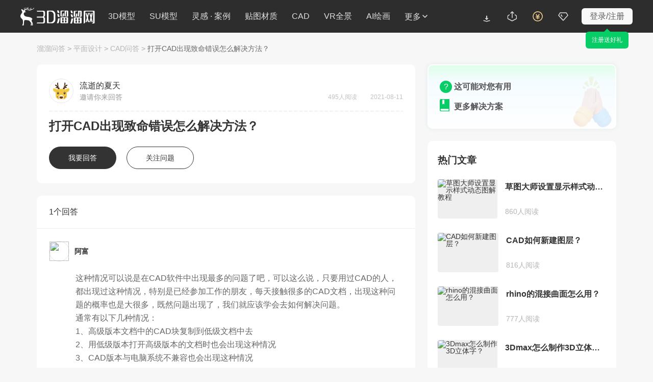

--- FILE ---
content_type: text/html; charset=UTF-8
request_url: https://www.3d66.com/answers/question_443389.html
body_size: 11999
content:
<!-- <script src="http://static.dev.3d66.com/public/layui/layui.js"></script> -->


<!DOCTYPE html>
<html lang="zh-CN">
<head>
<meta charset="UTF-8">
<link rel="dns-prefetch" href="https://pic.3d66.com">
<link rel="dns-prefetch" href="https://respic.3d66.com">
<link rel="dns-prefetch" href="https://static.3d66.com">
<link rel="dns-prefetch" href="https://img.3d66.com">
<link rel="dns-prefetch" href="https://user.3d66.com">
<link rel="dns-prefetch" href="https://imgo.3d66.com">

    <meta content="no-referrer-when-downgrade" name="referrer">
    <meta name="viewport" content="width=1300">

    <script src="https://static.3d66.com/public/mobile/isMobile.js"></script>

    
    <title>打开CAD出现致命错误怎么解决方法？-3D溜溜网</title>
<meta name="keywords" content="打开CAD出现致命错误怎么解决方法,平面设计,">
<meta name="description" content="3d溜溜设计问答平台为广大设计师们提供各种打开CAD出现致命错误怎么解决方法问题解答：这种情况可以说是在CAD软件中出现最多的问题了吧，可以这么说，只要用过CAD的人，都出现过这种情况，特别是已经参加工作的朋友，每天接触很多的CAD文档，出现这种问题的概率也是大很多，既然问题出现了，我....">
<link rel="canonical" href="https://www.3d66.com/answers/question_443389.html">
<meta name="mobile-agent" content="format=html5;url=https://m.3d66.com/answers/question_443389.html">
<link rel="alternate" media="only screen and(max-width:640px)" href="https://m.3d66.com/answers/question_443389.html">
<meta name="applicable-device" content="pc" />
<meta property="og:type" content="article"/>
<meta property="og:image" content=""/>
<meta property="og:release_date" content="2021-08-11"/>
<script type="application/ld+json">{
    "@context": "https://ziyuan.baidu.com/contexts/cambrian.jsonld",
    "@id": "https://www.3d66.com/answers/question_443389.html",
    "title": "打开CAD出现致命错误怎么解决方法？-3D溜溜网",
    "images": [],
    "description": "3d溜溜设计问答平台为广大设计师们提供各种打开CAD出现致命错误怎么解决方法问题解答：这种情况可以说是在CAD软件中出现最多的问题了吧，可以这么说，只要用过CAD的人，都出现过这种情况，特别是已经参加工作的朋友，每天接触很多的CAD文档，出现这种问题的概率也是大很多，既然问题出现了，我....",
    "pubDate": "2021-08-11T13:35:40",
    "upDate": "2021-08-11T13:35:40"
}</script>
<link href='https://static.3d66.com/public/layui/css/layui.css' rel='stylesheet' type='text/css'/>
<link href='https://static.3d66.com/??public/layer/theme/default/layer.css,/public/css/reset.css,/www3/build/assets/css/head.css,/tp/build/public/css/rightBar.css,/www3/build/assets/css/footer.css,/www2/new-footer/css/new-footer.css,/www3/build/assets/css/searchInput.css,/www3/lib/plugin/css/autocomplete.css,/public/css/reset.css,/www2/css/public/swiper.min.css,/www3/lib/plugin/css/autocomplete.css,/tp/build/answer/css/answer-details.css?v=1768818676' rel='stylesheet' type='text/css'>
<link id='layuicss-layer' rel='stylesheet' type='text/css' href='https://static.3d66.com/public/layer/theme/default/layer.css'>
<link href="https://static.3d66.com/tp/build/modal/css/index.css" rel="stylesheet" type="text/css"><script src='https://www.3d66.com/focus/148_149_326_466.js?v=1768818676'></script>

 
    <script src="https://static.3d66.com/public/js/global/sc.sdk.min.js"></script>
    
</head>
<body>
<div class="mask-www-input-search"></div>
<div
    class="new-nav-page   head-fixed">
    
<style>
.tp-logo-news{
    padding:0px 0px 0px 0px;
    position: relative;
    float: left;
}
.tp-logo-news a{
    display: inline-block;
    height: 24px;
}
.tp-logo-news a img{
    display: inline-block;
    width: 100%;
    height: 24px;
}
.tp-logo-news .tplogo-line{
    display: inline-block;
    width: 1px;
    height: 20px;
    background-color: rgba(17,17,17,0.2);
    position: absolute;
    top: 3px;
    left: 81px;

}
.tp-logo-news .tplogo-1{
    margin-right: 28px;
}
.tp-logo-news .tplogo-2 img{
    height: 21px;
}

@media screen and (max-width: 1818px){
    .tp-logo-news .tplogo-line{
        display:none;
    }
    .tp-logo-news .tplogo-2{
        display:none;
    }
}
</style>

<div class="nav-left">

    
            <!-- 旧版logo -->
        <a href="https://www.3d66.com/" class="logo" title="3d溜溜网">
            <svg class="icon" aria-hidden="true">
                <use xlink:href="#icon-logo_deer_text"></use>
            </svg>
        </a>
    
    

    <input type="hidden" name="lyk_down_uri_hidden_input" value="38,50" id="lyk_down_uri_hidden_input">
    <!-- 更多下拉菜单及右侧a标签加-->
    <ul class="left-nav-list">
                <li id="d3-nav-item" class="left-nav-item d3-nav-item " data-pos="3d">
            <a rel="nofollow"                    href="https://3d.3d66.com/">3D模型</a>
            <!--content-->
        </li>
        <li id="su-nav-item" class="left-nav-item su-nav-item " data-pos="su">
            <a rel="nofollow"                    href="https://su.3d66.com/">SU模型</a>
            <!--content-->
        </li>
        <li id="linggan-nav-item" class="left-nav-item linggan-nav-item  " data-pos="lg_anli">
            <a rel="nofollow"                    href="https://linggantu.3d66.com/home">灵感 · 案例</a>
            <!--content-->
        </li>
        <li id="tietu-nav-item" class="left-nav-item tietu-nav-item white-none " data-pos="map_material">
            <a rel="nofollow"                    href="https://tietu.3d66.com/">贴图材质</a>
        </li>
        <li id="cad-nav-item" class="left-nav-item cad-nav-item white-none " data-pos="cad">
            <a rel="nofollow"                    href="https://cad.3d66.com/">CAD</a>
            <!--content-->
        </li>
        <li id="vr-nav-item" class="left-nav-item vr-nav-item white-none" data-pos="vr">
            <a rel="nofollow" href="https://vr.3d66.com/" target="_blank">VR全景</a>
        </li>
        <li class="sysFocusImgSing_News nav-operation-images" data-id="775"></li>
        <li id="ai-nav-item" class="left-nav-item ai-nav-item white-none" data-pos="ai">
            <a rel="nofollow" href="https://aico.3d66.com/#/pro/Index?ai_source=2" target="_blank">AI绘画</a>
        </li>
        <li id="more-nav-item" class="left-nav-item more-nav-item" data-pos="more" data-is-buried="1">
            <div class="default-css nav-more-styles">更多<svg class="icon icon-nav-more" aria-hidden="true">
                    <use xlink:href="#icon-direction_single_arrow_up_s"></use>
                </svg></div>
            <span class="list-retract-css">
        <svg class="icon" aria-hidden="true">
          <use xlink:href="#icon-nav-more"></use>
        </svg>
      </span>
            <div class="subnav-model-classification">
                <div class="more-left">
                    <div class="cate_channel ">
                        <div class="list-class-left">
                            <ul>
                                <li>
                                    <h6 class="class-left-title">下素材</h6>
                                    <a rel="nofollow"                                            id="more-d3" title="3D模型" href="https://3d.3d66.com/"  target="_blank">3D模型</a>
                                    <a rel="nofollow"                                            id="more-su" title="SU模型" href="https://su.3d66.com/"  target="_blank">SU模型</a>
                                    <a rel="nofollow"                                            id="more-tietu" title="贴图" href="https://tietu.3d66.com/"  target="_blank">贴图</a>
                                    <a rel="nofollow"                                            id="more-material" title="材质" href="https://www.3d66.com/material/home.html"  target="_blank">材质</a>
                                    <a rel="nofollow"                                            id="more-cad" title="CAD" href="https://cad.3d66.com/"  target="_blank">CAD</a>
                                    <a rel="nofollow"                                            id="more-light" title="光域网" href="https://www.3d66.com/light/_1_0_0_0_0_0_0_0_0_0_0_0_0_0_0_0_0_0_0_0_0.html"  target="_blank">光域网</a>
                                </li>
                                <li>
                                    <h6 class="class-left-title">找灵感</h6>
                                    <a rel="nofollow"                                            id="more-linggantu" title="灵感图库" href="https://linggantu.3d66.com/" target="_blank">灵感图库</a>
                                    <a rel="nofollow"                                            id="more-anli" title="全球案例" href="https://anli.3d66.com/" target="_blank">全球案例</a>
                                    <a rel="nofollow"                                            id="more-xiaoguotu" title="效果图" href="https://xiaoguotu.3d66.com/" target="_blank">效果图</a>
                                    <a rel="nofollow"                                            id="more-fanganwenben" title="方案文本" href="https://fanganwenben.3d66.com/" target="_blank">方案文本</a>
                                </li>
                                <li>
                                    <h6 class="class-left-title">实用工具</h6>
                                    <a id="more-work" title="企业协作" rel="nofollow" href="https://work.3d66.com/" target="_blank">企业协作</a>
                                    <a id="more-vr" class="list-page-show" rel="nofollow" title="VR全景" href="https://vr.3d66.com/" target="_blank">VR全景</a>
                                    <a id="more-xuanran" title="云渲染" rel="nofollow" href="https://xuanran.3d66.com/" target="_blank">云渲染</a>
                                    <a id="more-ai" class="list-page-show" title="溜溜AI" rel="nofollow" href="https://aico.3d66.com/#/pro/Index?ai_source=2" target="_blank">溜溜AI<span class="new-nav-label-ai">NEW</span></a>
                                    <a id="more-max" title="MAX脚本" rel="nofollow" href="https://www.3d66.com/maxscript.html" target="_blank">MAX脚本</a>
                                    <a id="more-helper" title="溜溜杀毒助手" rel="nofollow" href="https://www.3d66.com/ku/helper" target="_blank">溜溜杀毒助手</a>
                                    <a id="more-mss" title="3D魔术手" rel="nofollow" href="https://mss.3d66.com/download.html" target="_blank">3D魔术手</a>
                                    <a id="more-version" title="模型转版本" rel="nofollow" href="https://upload_file.3d66.com/change/version" target="_blank">模型转版本</a>
                                    <a id="more-sumax" title="MAX转SU" rel="nofollow" href="https://upload_file.3d66.com/change/max_to_su/add" target="_blank">MAX转SU</a>
                                </li>
                                <li>
                                    <h6 class="class-left-title">溜溜服务</h6>
                                    <a id="more-software" rel="nofollow" title="软件中心" href="https://software.3d66.com/" target="_blank">软件中心</a>
                                    <a id="more-news" rel="nofollow" title="资讯与问答" href="https://www.3d66.com/news.html" target="_blank">资讯与问答</a>
                                    <a id="more-zixue" rel="nofollow" title="自学课程" href="https://zixue.3d66.com/course_0_0_all.html" target="_blank">自学课程</a>
                                    <a id="more-mall" title="溜溜商城" rel="nofollow" href="https://mall.3d66.com/" target="_blank">溜溜商城</a>
                                    <a id="more-notice" title="最新动态" rel="nofollow" href="https://service.3d66.com/notice.html" target="_blank">最新动态</a>
                                </li>
                                <li>
                                    <h6 class="class-left-title">免费素材</h6>
                                    <a rel="nofollow"                                            id="more-free-d3" title="免费3D模型" href="https://3d.3d66.com/model/_1_0_1_0_0_0_0_0_0_0_0_0_0_0_0_0_0_0_0_0_0.html" target="_blank">免费3D模型</a>
                                    <a rel="nofollow"                                            id="more-free-su" title="免费SU模型" href="https://su.3d66.com/sketchup/_1_0_1_0_0_0_0_0_0_0_0_0_0_0_0_0_0_0_0_0_0.html" target="_blank">免费SU模型</a>
                                    <a rel="nofollow"                                            id="more-free-tietu" title="免费贴图" href="https://tietu.3d66.com/tietu/_1_0_1_0_0_0_0_0_0_0_0_0_0_0_0_0_0_0_0_0_0.html" target="_blank">免费贴图</a>
                                    <a rel="nofollow"                                            id="more-free-material" title="免费材质" href="https://www.3d66.com/material/_1_0_1_0_0_0_0_0_0_0_0_0_0_0_0_0_0_0_0_0_0.html" target="_blank">免费材质</a>
                                    <a rel="nofollow"                                            id="more-free-cad" title="免费CAD" href="https://cad.3d66.com/cad/_1_3900_1_0_0_0_0_0_0_0_0_0_0_0_0_0_0_0_0_0_0.html" target="_blank">免费CAD</a>
                                </li>
                            </ul>
                        </div>

                    </div>
                </div>
                <div class="more-right">
                    <div class="more-right-item">
                        <div class="qrcode-img"></div>
                        <div class="title">3D溜溜小程序</div>
                        <div class="desc">您的口袋模型灵感库</div>
                    </div>
                    <div class="more-right-item">
                        <div class="official-accounts-img"></div>
                        <div class="title">3D溜溜公众号</div>
                        <div class="desc">设计前沿灵感聚集地</div>
                    </div>
                </div>
            </div>
        </li>
    </ul>
</div>
<div class="nav-search-content js-new-search-box">
    <div class="nav-search-input js-new-search-input">
    <span class="select-class">
        全部类目    </span>
        <svg class="icon icon_search" aria-hidden="true">
            <use xlink:href="#icon-search"></use>
        </svg>
        <input data-type="1" autocomplete="off" value="" class="search-keyword js-nav-search" type="text"
               placeholder="搜索溜溜ID、关键词、以图搜图">
        <label for="newNavUploaderInput" class="search_image_search" style="display: inline;">
            <svg class="icon" aria-hidden="true">
                <use xlink:href="#icon-shitu"></use>
            </svg>
            <input id="newNavUploaderInput" class="input-uploader" type="file" multiple="multiple" name="file" accept=".jpg,.jpeg,.png">
            <span class="tip">以图搜图</span>
        </label>
        <svg class="icon del_key_display" aria-hidden="true" style="display: none;">
            <use xlink:href="#icon-search_pop_btn_close_xl"></use>
        </svg>

    </div>
</div>
<ul class="nav-right">
    <li id="lyk-nav-item" class="right-nav-item lyk-nav-item lyk-hover"><a href="https://www.3d66.com/ku" target="_blank"><i class="icon client-icon"></i><span>客户端</span></a>
        <div class="subnav-model-classification">
            <div class="vr-lyk-left lyk-content">
                <div class="lyk-title">全新溜云库4.0</div>
                <div class="lyk-tip">Windows客户端</div>
                <div class="lyk-icon"></div>
                <div class="download-content">
                    <div class="download-welfare">
                        <p class="welfare-title">
                            <span class="welfare-title-icon"></span>
                            <span>新人福利</span>
                            <span class="specialTips">（同设备仅能领取一次）</span>
                        </p>
                        <div class="welfare-content">
                            <div class="welfare-content-item">
                                <span class="welfare-content-item-icon"></span>
                                <span>50下载币</span>
                            </div>
                            <div class="welfare-content-item">
                                <span class="welfare-content-item-icon"></span>
                                <span>50赠币券<span class="specialTips">（充值下载币可用）</span></span>
                            </div>
                            <div class="welfare-content-item">
                                <span class="welfare-content-item-icon"></span>
                                <span>7天免费渲染</span>
                            </div>
                            <div class="welfare-content-item">
                                <span class="welfare-content-item-icon"></span>
                                <span>30天超低渲染单价</span>
                            </div>
                        </div>
                    </div>
                    <a href="" data-down-code="38" rel="nofollow" target="_blank" class="lyk-btn">下载领新人福利</a>

                </div>

            </div>
            <div class="vr-lyk-right lyk-right">
                <div class="vr-lyk-title"><span>溜云库</span>·一站式素材下载管理软件 </div>
                <div class="lyk-desc">素材轻松找、渲染超级快、管理更简单</div>
                <ul class="tip-list">
                    <li class="tip-item">1000W+精品素材 (3D/SU/贴图/材质/CAD/灯光)</li>
                    <li class="tip-item">云端极速渲染，贵族渲染享7折</li>
                    <li class="tip-item">海量实用脚本工具、插件，助力提效</li>
                    <li class="tip-item">添加本地素材，AI智能识别整理，随时随地用</li>
                    <li class="tip-item">团队协作资源共享，云端存储备份不丢失</li>
                </ul>
                <div class="lyk-more"><a href="https://www.3d66.com/ku" rel="nofollow" target="_blank">查看更多<svg class="icon" aria-hidden="true">
                            <use xlink:href="#icon-direction_single_arrow_right_m"></use>
                        </svg></a></div>
            </div>
        </div>
    </li>
    <li id="upload-nav-item" class="right-nav-item upload-nav-item" data-pos="upload"><a rel="nofollow" href="https://upload_file.3d66.com/upload/index/index" target="_blank"><svg class="icon" aria-hidden="true">
                <use xlink:href="#icon-nav_icon_uploadbtn_line"></use>
            </svg><span>创作中心</span></a>
        <!-- 新创作中心 -->
        <div class="subnav-warp creative-center-container">
            <div class="earnings-box">
                <p class="earnings-item">
                    <em class="earnings-icon earnings-icon-1"></em>
                    <span>永久收益</span>
                </p>
                <p class="earnings-item">
                    <em class="earnings-icon earnings-icon-2"></em>
                    <span>在线云存储</span>
                </p>
                <p class="earnings-item">
                    <em class="earnings-icon earnings-icon-3"></em>
                    <span>版权登记</span>
                </p>
            </div>
            <div class="upload-box">
                <p class="upload-btn">
                    <a rel="nofollow" href="https://upload_file.3d66.com/upload/index/index" class="upload-btm-item" target="_blank">我要上传</a>
                </p>
                <p class="upload-active">
                    <a rel="nofollow" href="https://upload_file.3d66.com/activity_upload_center" class="upload-btm-item" target="_blank">上传活动</a>
                    <svg class="icon" aria-hidden="true">
                        <use xlink:href="#icon-direction_single_arrow_right_m"></use>
                    </svg>
                </p>
            </div>
        </div>

    </li>
    <li id="recharge-nav-item" class="right-nav-item recharge-nav-item" data-pos="recharge">
        <a class="recharge-nav-alinks" href="https://user.3d66.com/recharge/new_charge?e=1" target="_blank" rel="nofollow"><svg class="icon" aria-hidden="true">
                <use xlink:href="#icon-nav_icon_recharge_line"></use>
            </svg><span>充值</span></a>
        <div class="subnav-warp subnav-recharge-warp">
            <a rel="nofollow" class="recharge-item" href="https://user.3d66.com/recharge/new_charge?e=12" target="_blank"
            >下载币充值<i class="icon-2021-79"></i></a>
            <a rel="nofollow" class="recharge-item" href="https://service.3d66.com/buy/xr_web.html?e=5" target="_blank"
            >渲染币充值<i class="icon-2021-lj"></i></a>
            <a rel="nofollow" class="recharge-item" href="https://work.3d66.com/company/company_web" target="_blank"
            >企业用户充值</a>
        </div>
    </li>
    <li id="vip-nav-item" class="right-nav-item vip-nav-item js_RightNewvipBox" data-pos="vip">
        <div class="vip-nav-item-tag">
            <svg class="icon" aria-hidden="true">
                <use xlink:href="#icon-nav_icon_vip_line"></use>
            </svg>
            <span>VIP</span>
        </div>
        <!-- 已经是vip subnav-vip-renew-->
        <div class="subnav-warp subnav-vip-content">
            <!-- 您是尊贵溜溜全站超级VIP 您的溜溜全站超级VIP已过期 -->
            <div class="vip-name">您的溜溜全站超级VIP已过期</div>
            <!-- 专区免费下、渲染7折等40项特权已离你而去  -->
            <div class="vip-info">专区免费下、渲染7折等40项特权已离你而去</div>
            <div class="vip-infoClass">
                <div class="title">VIP尊享素材/渲染/自学/全景贵族超50+项特权</div>
                <div class="subnav-vip-weight ">
                    <div class="goto-open" data-buried-info="4-29" data-vip_type="1" data-click_area="1" data-type="47" data-entrance="2"> <i></i>
                        <p>VIP模型免费下</p>
                    </div>
                    <div class="goto-open" data-buried-info="4-29" data-vip_type="1" data-click_area="1" data-type="47"
                            data-entrance="2"> <i></i>
                        <p>VIP素材免费下</p>
                    </div>
                    <div class="goto-open" data-buried-info="4-29" data-vip_type="1" data-click_area="1" data-type="47"
                            data-entrance="2"> <i class="icon-weight9"></i>
                        <p>模型下载折扣</p>
                    </div>
                    <div class="goto-open" data-vip_type="1" data-click_area="1" data-type="47" data-entrance="2"> <i></i>
                        <p>云渲染低至7折</p>
                    </div>
                    <div class="goto-open" data-vip_type="1" data-click_area="1" data-type="47" data-entrance="2"> <i></i>
                        <p>专区课程免费看</p>
                    </div>
                    <div class="goto-open" data-vip_type="1" data-click_area="1" data-type="47" data-entrance="2"> <i></i>
                        <p>每月会员礼包</p>
                    </div>
                </div>
                <a href="https://vip.3d66.com/signed.html?e=1#vipPrivilege" class="vip-gift-pack" rel="nofollow"> <span class="">快速领取</span> </a>
                <div class="subnav-vip-operation"> <a href="https://vip.3d66.com/privilege.html#privilege"
                                                      class="href-vip-privilege" rel="nofollow">更多特权 <i></i></a>
                </div>
                <div class="vip-info-tip">VIP专享附加权益：模型重复下载 永久免费</div>
            </div>
            <div class="vip-operation goto-open" data-vip_type="1" data-click_area="1" data-type="47" data-entrance="2">立即续费
                <div class="tip">一年最多省1598元</div>
            </div>
        </div>

    </li>
    <!-- 未登录 -->
    <li id="login-nav-item" class="right-nav-item login-nav-item js_user_login">
        <span class="user-login-icon">登录/注册</span>
    </li>
</ul>
</div>
<!-- 搜索遮罩层 -->
<div class="new-nav-search-mask"></div>


<input type="hidden" id="site" name="site" value="17">
<input type="hidden" id="page_type" name="page_type" value="5">
<input id="question_id" name="question_id" type="hidden" value="443389">
<input id="data_count" type="hidden" value="1">
<input id="data_page" type="hidden" value="1">
<input id="data_url" type="hidden" value="https://www.3d66.com/answers/question_443389_">
<input type="hidden" id="seo_page" name="seo_page" value="3">

  <div class="w answer-common answer-search-list-content answer-details-page">
      <div class="w head-nav">
          <a href="/answers/answers.html">溜溜问答</a>
                    <samp>&gt;</samp>
          <a target="_blank" href="https://www.3d66.com/answers/answers_1_39.html">
              平面设计          </a>
                              <samp>&gt;</samp>
          <a target="_blank" href="https://www.3d66.com/answers/answers_1_87.html">
              CAD问答          </a>
                    <samp>&gt;</samp>
          <span class="active">
              打开CAD出现致命错误怎么解决方法？          </span>
      </div>
    <div class="f4 search-list-con-bd">
      <!-- 左侧部分 -->
      <div class="big-con-box left-content">
        <!-- 问题、问题作者部分 -->
        <div class=" answer-label-info">
          <div class="ques-author-info">
            <div class="f author-info">
              <div class="f2 left-info">
                <div class="author-img">
                  <img src="https://img.3d66.com/new-admin/user-avatar/avatar-4.png" alt="流逝的夏天"
                    title="流逝的夏天">
                </div>
                <div class="name">
                  <div class="author-name">
                    流逝的夏天                  </div>
                  <div class="author-tip">邀请你来回答</div>
                </div>
              </div>
              <div class="right-info">
                <span class="read-num">
                  495人阅读
                </span>
                <span class="time">
                  2021-08-11                </span>
              </div>
            </div>
            <div class="ques-info">
              <div class="info-hd">
                <h1>打开CAD出现致命错误怎么解决方法？</h1>
              </div>
              <div class="ques-desc">
                                <!-- 新增图片展示 -->
                              </div>
            </div>
          </div>
          <div class="options">
            <!-- 已关注增加 prohibit样式 -->
            <span class="btn answer-ques-btn" id="article-editor-show" data-index="0">我要回答</span>
            <span class="btn follow-ques-btn" id="focus-question">关注问题</span>
          </div>
        </div>


        <div class=" answer-type-list">
          <div class="answer-count"><span class="count">
            1个</span>回答</div>
            <div class="answer-list">
              <!-- 特邀老师 -->
                            <div data-answer_id="772965" class="answer-item">
                <div class="f2 item-user-info">
                  <!-- 默认头像 -->
                  <div class="user-img"><img src="https://imgo.3d66.com/user/user_head_img/2025-07-05/avatar1569297753299524055074.jpg"></div>
                                    <span class="user-name">阿富</span>
                                                                      </div>

                <div class="item-answer-info">
                  <!-- 未处理部分 -->
                  <div class="answer-info-content">
                      <div class="answer-desc">
                        <p style='margin-top: 17px; margin-bottom: 17px; line-height: 28px; font-size: 14px;'>这种情况可以说是在CAD软件中出现最多的问题了吧，可以这么说，只要用过CAD的人，都出现过这种情况，特别是已经参加工作的朋友，每天接触很多的CAD文档，出现这种问题的概率也是大很多，既然问题出现了，我们就应该学会去如何解决问题。<br />通常有以下几种情况：<br />1、高级版本文档中的CAD块复制到低级文档中去<br />2、用低级版本打开高级版本的文档时也会出现这种情况<br />3、CAD版本与电脑系统不兼容也会出现这种情况<br />…………<br />但是不管是哪种情况，我们都可以按照它的错误提示进行分析和解决，通常情况下只要我们关闭软件再重开即可解决问题，特殊情况下也只需要重启计算机就可以解决，不过，还是有些比较难解决的致命错误，就拿下面这个例子来说吧。<br />这是以前一个朋友向我问的一个问题，问题如下：<br />问：CAD2004、2007、2008、2012都装过。但是，不管哪个版本总是在装好双击桌面图标的时候，提示错误中断，致命错误这样子。 aCCess violation reading 0×0000 except at等等。可不可以帮忙解决一下。电脑系统也是重新装过好几次了。xp Win7都试过。目前正在用Win7，希望你能帮忙解决一下，感谢！<br />如果遇到这种情况，我只能说太不正常了，如果连系统都重装了，再重装软件还不行的话，那只能说，这个软件是和系统不兼容所导致的，可以说，这种情况几乎是不可能出现的。</p>                      </div>

                  </div>
                  <div class="js-see-all"><span>查看全部</span><svg class="icon" aria-hidden="true">
                        <use xlink:href="#icon-direction_single_arrow_up_s"></use>
                      </svg>
                  </div>
                  <div class="f question-list-bd">
                    <div class="answer-time">2021-08-11</div>
                                        <div class="options">
                      <span class="praise-btn" data-answer_id="772965">
                        <svg class="icon" aria-hidden="true">
                          <use xlink:href="#icon-dianzanmoren"></use>
                        </svg>
                        <span>赞 </span>
                        (<em>3</em>)                      </span>
                      <span class="commenton-btn">
                        <svg class="icon" aria-hidden="true">
                          <use xlink:href="#icon-pinglunmoren"></use>
                        </svg><span>回复 </span>
                                              </span>
                      <span class="accept-btn do-adopt">采纳</span>

                    </div>
                                      </div>
                  <div class="commentary-reply" data-id="" data-uid="">
                          <textarea name="" class="commentary-textarea" maxlength="200" placeholder="回复给 阿富"></textarea>
                          <button class="prohibit-reply-btn do-reply" data-id="772965" data-user-name="阿富">回复</button>
                        </div>
                  </div>

              </div>
                          </div>

            <div class="answer-list">
                            </div>

                      <div id="pagination" class="pagination"></div>
        </div>

        <div class=" answer-common-list hot-quesanswer-list" id="ques-list">
          <div class="f bd-title-com bd-title">
              <div class="f left-title">
                  <h3 class="title">相关问题</h3>
              </div>
          </div>
          <!-- 有图热门问答 -->
                    <a class="list-link" href="https://www.3d66.com/answers/question_549841.html" target="_blank">
            <div class="f common-title">
                <div class="left-title">
                    <span class="title">CAD出现致命错误解决方法</span>
                </div>
                <span class="right-title">共3条回答 ></span>
            </div>
                        <div class="common-list-box">
              <div class="common-item-right">
                <div class="answer-content">
                  <div class="common-desc">
                      <span class="answer-name">初一：</span>
                      一、打开CAD-文件-图形实用工具-修复-选择刚才出现错误的图形进行修复二、打开文件-图形实用工具-清理三、文件-另存为-文件类型（选择.dxf）-右上角工具-选项-dxf选项-选择选择对象-保存-框选四、打开CAD-打开文件-另存为.DWg图形就可以了                  </div>
                </div>
              </div>
            </div>
            <div class="f question-list-bd">
              <div class="f2 question-user-info">
                  <img class="user-avatar" src="https://imgo.3d66.com/user/user_head_img/2025-07-04/avatar1569297753299524052940.jpg"/>
                  <span class="user-name">高傑西</span>邀请你来回答
              </div>
                            <div class="options">
                  <span class="praise-btn" data-answer_id="1014740">
                    <svg class="icon" aria-hidden="true">
                      <use xlink:href="#icon-dianzanmoren"></use>
                    </svg>
                    <span>赞 </span>
                    (<em>6</em>)                  </span>
                  <span class="commenton-btn">
                    <svg class="icon" aria-hidden="true">
                      <use xlink:href="#icon-pinglunmoren"></use>
                    </svg><span>回复 </span>
                  </span>
                </div>
                              </div>

                      </a>
                    <a class="list-link" href="https://www.3d66.com/answers/question_28525.html" target="_blank">
            <div class="f common-title">
                <div class="left-title">
                    <span class="title">CAD为什么会出现致命错误的解决方法</span>
                </div>
                <span class="right-title">共1条回答 ></span>
            </div>
                        <div class="common-list-box">
              <div class="common-item-right">
                <div class="answer-content">
                  <div class="common-desc">
                      <span class="answer-name">sandy﹎：</span>
                      CAD为什么会出现致命错误的解决方法在日常的CAD使用中，可能会遇到CAD出现异常的问题；各种操作的失误又或者是因为CAD本身就是一种对作图环境要求较高的软件，导致各种各样的致命错误出现。下面就介绍方法为读者搞定CAD致命错误。4招帮你搞定致命错误！方法一：很多时候需要导入从其他电脑拷贝来的CAD格式的图纸，这样的图导入后在进行修改或者其他一些操作的时候会发生致使错误并退出。解决这种问题的方法是打开“文件”中的“绘图实用程序”，选择其中的“检查”命令，这样可以修复其中的一些错误。如果CAD图不能....                  </div>
                </div>
              </div>
            </div>
            <div class="f question-list-bd">
              <div class="f2 question-user-info">
                  <img class="user-avatar" src="https://imgo.3d66.com/user/user_head_img/2025-07-04/avatar156929775329952405101.jpg"/>
                  <span class="user-name">Wengxiu</span>邀请你来回答
              </div>
                            <div class="options">
                  <span class="praise-btn" data-answer_id="43940">
                    <svg class="icon" aria-hidden="true">
                      <use xlink:href="#icon-dianzanmoren"></use>
                    </svg>
                    <span>赞 </span>
                                      </span>
                  <span class="commenton-btn">
                    <svg class="icon" aria-hidden="true">
                      <use xlink:href="#icon-pinglunmoren"></use>
                    </svg><span>回复 </span>
                  </span>
                </div>
                              </div>

                      </a>
                    <a class="list-link" href="https://www.3d66.com/answers/question_193008.html" target="_blank">
            <div class="f common-title">
                <div class="left-title">
                    <span class="title">CAD装完出现致命错误怎么解决的.求解决方法？</span>
                </div>
                <span class="right-title">共1条回答 ></span>
            </div>
                        <div class="common-list-box">
              <div class="common-item-right">
                <div class="answer-content">
                  <div class="common-desc">
                      <span class="answer-name">Mikan Yue：</span>
                      致命错误只有一个办法，卸载重装。要是还是有问题，那就换安装包                  </div>
                </div>
              </div>
            </div>
            <div class="f question-list-bd">
              <div class="f2 question-user-info">
                  <img class="user-avatar" src="https://imgo.3d66.com/user/user_head_img/2025-07-04/avatar1569297753299524055029.jpg"/>
                  <span class="user-name">帅哥</span>邀请你来回答
              </div>
                            <div class="options">
                  <span class="praise-btn" data-answer_id="338695">
                    <svg class="icon" aria-hidden="true">
                      <use xlink:href="#icon-dianzanmoren"></use>
                    </svg>
                    <span>赞 </span>
                                      </span>
                  <span class="commenton-btn">
                    <svg class="icon" aria-hidden="true">
                      <use xlink:href="#icon-pinglunmoren"></use>
                    </svg><span>回复 </span>
                  </span>
                </div>
                              </div>

                      </a>
                    <a class="list-link" href="https://www.3d66.com/answers/question_860171.html" target="_blank">
            <div class="f common-title">
                <div class="left-title">
                    <span class="title">CAD出现致命错误解决方法unhandled</span>
                </div>
                <span class="right-title">共1条回答 ></span>
            </div>
                        <div class="common-list-box">
              <div class="common-item-right">
                <div class="answer-content">
                  <div class="common-desc">
                      <span class="answer-name">p3nny 小麥 🦄：</span>
                      1、cad中毒了，用杀毒软件杀毒试试2、cad文件损坏了，菜单栏-文件-图形实用工具-修复-选择你损坏的文件...3、文件过大...有时候文件过大你电脑的虚拟内存吃不消了就会出现致命错误..你可以用PU命令来清理这个图的无用的东西...效果不大...但是我不知道还有别的办法了4、布局所开的视口过多...上面说的一条一样...也是电脑虚拟内存不够造成的，如果是这个造成你出现致命错误的建议你可以多加几个布局空间，如默认的布局1、布局2、你还可以添加布局3、布局4每个布局里面可以只开6个左右的视口，这....                  </div>
                </div>
              </div>
            </div>
            <div class="f question-list-bd">
              <div class="f2 question-user-info">
                  <img class="user-avatar" src="https://imgo.3d66.com/user/user_head_img/2025-07-04/avatar1569297753299524052940.jpg"/>
                  <span class="user-name">高傑西</span>邀请你来回答
              </div>
                            <div class="options">
                  <span class="praise-btn" data-answer_id="1629502">
                    <svg class="icon" aria-hidden="true">
                      <use xlink:href="#icon-dianzanmoren"></use>
                    </svg>
                    <span>赞 </span>
                    (<em>3</em>)                  </span>
                  <span class="commenton-btn">
                    <svg class="icon" aria-hidden="true">
                      <use xlink:href="#icon-pinglunmoren"></use>
                    </svg><span>回复 </span>
                  </span>
                </div>
                              </div>

                      </a>
                    <a class="list-link" href="https://www.3d66.com/answers/question_1363178.html" target="_blank">
            <div class="f common-title">
                <div class="left-title">
                    <span class="title">CAD出现致命错误解决方法？</span>
                </div>
                <span class="right-title">共1条回答 ></span>
            </div>
                        <div class="common-list-box">
              <div class="common-item-right">
                <div class="answer-content">
                  <div class="common-desc">
                      <span class="answer-name">【让阳光拐个弯】：</span>
                      cad出现致命错误的解决方法首先打开“文件”中的“绘图实用程序”，选择其中的“检查”命令，这样可以修复其中的一些错误。如果AutoCAD图不能很顺利地导入或者导入后有一些残缺，可以用Recover工具，打开文件中的“绘图实用程序”下的“修复”，然后选择需要修复的文件夹进行修复就可以了。以上就是cad出现致命错误解决方法的全部内容                  </div>
                </div>
              </div>
            </div>
            <div class="f question-list-bd">
              <div class="f2 question-user-info">
                  <img class="user-avatar" src="https://imgo.3d66.com/user/user_head_img/2025-07-05/avatar1569297753299524054910.jpg"/>
                  <span class="user-name">A     砰       砰    砰</span>邀请你来回答
              </div>
                            <div class="options">
                  <span class="praise-btn" data-answer_id="2493391">
                    <svg class="icon" aria-hidden="true">
                      <use xlink:href="#icon-dianzanmoren"></use>
                    </svg>
                    <span>赞 </span>
                    (<em>28</em>)                  </span>
                  <span class="commenton-btn">
                    <svg class="icon" aria-hidden="true">
                      <use xlink:href="#icon-pinglunmoren"></use>
                    </svg><span>回复 </span>
                  </span>
                </div>
                              </div>

                      </a>
                  </div>
        <!-- 素材推荐 -->
        <div class=" material-recommendation-box" rel="nofollow">

        </div>
      </div>
      <!-- 右侧部分 -->
      <div class="small-con-box right-content">
        <!-- 搜索框 -->
        <div class="newwww-search-content">
          <div class="search-content">
            <div class="wid-search">
              <div class="search-form-input">
                <input data-type="2" search-type="1" autocomplete="off" class="www-keyword max-search-keyword" type="text"
                  placeholder="输入关键词，查找相关实用设计攻略">
                <div class="search-operation">
                  <svg class="icon nav_icon_search" aria-hidden="true">
                    <use xlink:href="#icon-nav_icon_search"></use>
                  </svg>
                </div>
              </div>
            </div>
          </div>
        </div>
        <!-- 溜云库解决方案 -->
        <div class="lyk-solution">
            <div class="title">
                <span class="title-query">?</span>
                这可能对您有用
            </div>
            <ul class="recom-list"></ul>
            <div class="title">
                <span class="title-icon"></span>
                更多解决方案
            </div>
            <ul class="look-list"></ul>
            <div class="shake"></div>
        </div>
        <!-- 悬赏金额 -->
        <!-- <div class="samll-con reward-advertisement">
          <div class="title">回答问题得下载币</div>
          <div class="put-ques">
            <div class="count">
              41207            </div>
            <div class="ques-tit">总悬赏金额</div>
          </div>
          <div class="options">
              <a target="_blank" rel="nofollow" href="https://www.3d66.com/tiwen.html"></a>
              <a target="_blank" rel="nofollow" href="/answers/answers_3_0_1.html"></a>
          </div>
        </div> -->
        <!-- 热门问答 -->
        <div class="samll-con left-cont-over" style="display: none;">
          <div class="hot-title">热门回答</div>
                  </div>
        <!-- 热门文章 -->
        <div class="samll-con right-hot-essay">
          <div class="right-title">热门文章</div>
          <div class="right-hot-essay-list">
            <!-- 一条开始 -->
                        <a class="right-essay-item" href="https://www.3d66.com/news/s_22214.html" target="_blank">
              <div class="cover-img">
                <img src="https://imgo.3d66.com/seo/ueditor/image/202508/3704a6d48ee7b7f860ee832a74777f5ee0d3bcebe9e.jpg?x-oss-process=image/auto-orient,1/resize,m_fill,w_400,h_256/quality,Q_50/format,avif" alt="草图大师设置显示样式动态图解教程">
              </div>
              <div class="essay-content">
                <div class="tit">
                  草图大师设置显示样式动态图解教程                </div>
                                <div class="read-count">
                  860人阅读
                </div>
                              </div>
            </a>
                        <a class="right-essay-item" href="https://www.3d66.com/news/s_22208.html" target="_blank">
              <div class="cover-img">
                <img src="https://imgo.3d66.com/seo/ueditor/image/202508/12511f03436b04d14929bbd54ca763e5eceeacbc7ef1.jpg?x-oss-process=image/auto-orient,1/resize,m_fill,w_400,h_256/quality,Q_50/format,avif" alt="CAD如何新建图层？">
              </div>
              <div class="essay-content">
                <div class="tit">
                  CAD如何新建图层？                </div>
                                <div class="read-count">
                  816人阅读
                </div>
                              </div>
            </a>
                        <a class="right-essay-item" href="https://www.3d66.com/news/s_22188.html" target="_blank">
              <div class="cover-img">
                <img src="https://imgo.3d66.com/seo/ueditor/image/202508/1953a1780d1fceecd3d9ec06f57767995943050108ca.jpg?x-oss-process=image/auto-orient,1/resize,m_fill,w_400,h_256/quality,Q_50/format,avif" alt="rhino的混接曲面怎么用？">
              </div>
              <div class="essay-content">
                <div class="tit">
                  rhino的混接曲面怎么用？                </div>
                                <div class="read-count">
                  777人阅读
                </div>
                              </div>
            </a>
                        <a class="right-essay-item" href="https://www.3d66.com/news/s_22177.html" target="_blank">
              <div class="cover-img">
                <img src="https://imgo.3d66.com/seo/ueditor/image/202508/1433a44e8afc508c9bcef0b669c2d6dd884ce44afae7.jpg?x-oss-process=image/auto-orient,1/resize,m_fill,w_400,h_256/quality,Q_50/format,avif" alt="3Dmax怎么制作3D立体字？">
              </div>
              <div class="essay-content">
                <div class="tit">
                  3Dmax怎么制作3D立体字？                </div>
                                <div class="read-count">
                  730人阅读
                </div>
                              </div>
            </a>
                        <a class="right-essay-item" href="https://www.3d66.com/news/s_22170.html" target="_blank">
              <div class="cover-img">
                <img src="https://imgo.3d66.com/seo/ueditor/image/202508/19533aae2b4f50b8b43e824b04fc7132939c2df7192a.jpg?x-oss-process=image/auto-orient,1/resize,m_fill,w_400,h_256/quality,Q_50/format,avif" alt="3Dmax如何制作陀螺模型？">
              </div>
              <div class="essay-content">
                <div class="tit">
                  3Dmax如何制作陀螺模型？                </div>
                                <div class="read-count">
                  563人阅读
                </div>
                              </div>
            </a>
                      </div>
          <!-- 等你来答 -->
        </div>
        <!-- 问答标签 -->
                <div class="samll-con right-double-text-box">
          <div class="right-title">问答标签</div>
          <div class="f3 double-text-list">
                          <a class="double-text-item" href="https://www.3d66.com/answers_relation/relation_322170.html" target="_blank">
              CAD打开时出现致命错误怎么解决方法            </a>
                          <a class="double-text-item" href="https://www.3d66.com/answers_relation/relation_698932.html" target="_blank">
              CAD出现致命错误解决方法            </a>
                          <a class="double-text-item" href="https://www.3d66.com/answers_relation/relation_3246928.html" target="_blank">
              CAD经常出现致命错误的解决方法            </a>
                          <a class="double-text-item" href="https://www.3d66.com/answers_relation/relation_2804184.html" target="_blank">
              CAD发生致命错误怎么解决方法            </a>
                          <a class="double-text-item" href="https://www.3d66.com/answers_relation/relation_915115.html" target="_blank">
              CAD进入时出现致命错误解决方法            </a>
                          <a class="double-text-item" href="https://www.3d66.com/answers_relation/relation_869030.html" target="_blank">
              2020CAD出现致命错误解决方法            </a>
                          <a class="double-text-item" href="https://www.3d66.com/answers_relation/relation_3054282.html" target="_blank">
              2014CAD出现致命错误解决方法            </a>
                          <a class="double-text-item" href="https://www.3d66.com/answers_relation/relation_3154857.html" target="_blank">
              CAD复制粘贴出现致命错误的解决方法            </a>
                          <a class="double-text-item" href="https://www.3d66.com/answers_relation/relation_2021538.html" target="_blank">
              CAD复制就出现致命错误如何解决方法            </a>
                          <a class="double-text-item" href="https://www.3d66.com/answers_relation/relation_793714.html" target="_blank">
              CAD复制粘贴出现致命错误解决方法            </a>
                          <a class="double-text-item" href="https://www.3d66.com/answers_relation/relation_2988519.html" target="_blank">
              CAD2018出现致命错误解决方法            </a>
                          <a class="double-text-item" href="https://www.3d66.com/answers_relation/relation_3128846.html" target="_blank">
              CAD2014出现致命错误解决方法            </a>
                        </div>
        </div>
              </div>
    </div>
  </div>
  <!-- 发表成功 -->
  <div class="success-msg">
    <div class="msg-icon"></div>
    <div class="msg-title">发表成功!</div>
    <div class="msg-tip">
      <!-- <span class="down-count"><span>200下载币</span>稍后到账， -->
      </span>感谢您的分享!
    </div>
    <div class="msg-btn">好的</div>
  </div>

<!-- footer -->
<div class="new-footer">
    <div class="new-footer-content">

        
        <div class="footer-bd">
            <div class="bd-left">
                <ul>
                    <li>素材模型</li>
                    <li><a rel="nofollow" href="https://3d.3d66.com/" target="_blank">3D模型</a></li>
                    <li><a rel="nofollow" href="https://su.3d66.com/" target="_blank">SU模型</a></li>
                    <li><a rel="nofollow" href="https://tietu.3d66.com/" target="_blank">贴图</a></li>
                    <li><a rel="nofollow" href="https://www.3d66.com/material/home.html" target="_blank">材质</a></li>
                </ul>
                <ul>
                    <li>图形案例</li>
                    <li><a rel="nofollow" href="https://cad.3d66.com/" target="_blank">CAD图纸</a></li>
                    <li><a rel="nofollow" href="https://linggantu.3d66.com/" target="_blank">灵感图库</a></li>
                    <li><a rel="nofollow" href="https://anli.3d66.com/" target="_blank">全球案例</a></li>
                    <li><a rel="nofollow" href="https://xiaoguotu.3d66.com/" target="_blank">效果图</a></li>
                </ul>
                <ul>
                    <li>周边服务</li>
                    <li><a rel="nofollow" href="https://www.3d66.com/ku/" target="_blank">溜云库</a></li>
                    <li><a rel="nofollow" href="https://xuanran.3d66.com/" target="_blank">云渲染</a></li>
                    <li><a rel="nofollow" href="https://vr.3d66.com/" target="_blank">全景图</a></li>
                    <li><a href="https://mall.3d66.com/" target="_blank" rel="nofollow">溜溜商城</a></li>
                </ul>
                <ul>
                    <li>关于我们</li>
                    <li><a href="https://service.3d66.com/support/about.html" target="_blank" rel="nofollow">联系我们</a></li>
                    <li><a href="https://service.3d66.com/notice.html" target="_blank" rel="nofollow">消息公告</a></li>
                    <li><a href="https://service.3d66.com/question.html" target="_blank" rel="nofollow">常见问题</a></li>
                </ul>
                <ul>
                    <li>用户中心</li>
                    <li><a href="https://user.3d66.com/" target="_blank" rel="nofollow">个人主页</a></li>
                    <li><a href="https://service.3d66.com/rule/5.html" target="_blank" rel="nofollow">规则协议</a></li>
                    <li><a href="https://upload_file.3d66.com/upload/index" target="_blank" rel="nofollow">上传赚钱</a></li>
                </ul>
                <ul>
                    <li>商业合作</li>
                    <li><a href="https://work.3d66.com/" target="_blank" rel="nofollow">企业协作</a></li>
                    <li><a href="https://ip.3d66.com/" target="_blank" rel="nofollow">知识产权</a></li>
                    <li><a href="https://tianyu.3d66.com/tianyu.html?e=1" target="_blank" rel="nofollow">溜溜天域</a></li>
                </ul>
                <ul>
                    <li><a href="https://su.3d66.com/map?type=2" target="_blank">网站地图></a></li>
                    <li><a href="https://ip.3d66.com/upload/Case_Upload_Form" target="_blank" rel="nofollow">侵权投诉</a></li>
                    <li><a href="https://wpa.qq.com/msgrd?v=3&uin=277890678&site=qq&menu=yes" target="_blank" rel="nofollow">友链合作</a></li>
                </ul>
            </div>
            <div class="bd-right">
                <div class="official-account">
                    <div class="bg-img official-account-img"></div>
                    <div>微信公众号</div>
                </div>
                <div class="small-routine">
                    <div class="bg-img small-routine-img"></div>
                    <div>小程序</div>
                </div>
            </div>
        </div>
        <div class="line"></div>
        <div class="copyright">
            <p>免责声明：本网站部分内容由用户自行上传，如权利人发现存在误传其作品情形，请及时与本站联系。</p>
            <p>Copyright © 2010 - 2023 3d66.com All rights reserved.  3D溜溜网  ©版权所有  <a href="https://beian.miit.gov.cn/#/Integrated/index"target="_blank" rel="nofollow">粤ICP备13075835号</a>  深圳特鹏网络有限公司</p>
        </div>
    </div>
</div>

<!-- 右侧固定的侧边栏1 -->

<!-- 全站底部弹窗 -->

<!-- <div id="botfocus-global" class="botfocus sysFocusImgSing" data-id="129">
   <div class="botfocus-close botfocus-close-bg"></div>
</div> -->
<!-- 独立底部弹窗-->
<div id="botfocus-res" class="botfocus sysFocusImgSing" data-id="130">
    <div class="botfocus-close botfocus-close-bg"></div>
</div>

<script src='https://www.3d66.com/focus/148_149_326_466.js?v=1768818676'></script>
<div>
</div>
<!---统计代码--->


</body>

<script src='https://static.3d66.com/public/layui/layui.js'></script>
<script src='https://static.3d66.com/??public/js/global/jquery-1.8.3.min.js,/public/js/global/jquery.cookie.js,/www3/lib/plugin/js/jquery.lazyload.js,/public/layer/layer.js,public/js/global/sysConfig.js,public/js/global/function.js,/www3/build/function/js/jquery.autocomplete.min.js,/www3/build/assets/js/search-index.js,/www3/build/assets/js/searchInput.js,/www3/lib/plugin/font/nav/iconfont.js,/www3/build/assets/js/navbar.js,/tp/build/public/js/rightBar.js,public/js/global/focus.js,/public/js/global/superscript.js,/www2/js/public/swiper.min.js,/tp/resource/font/answer/iconfont.js,/tp/build/answer/js/search-input.js,/tp/build/answer/js/answer-details.js,/www2/new-footer/js/new-footer.js?v=1768818676'></script>
        <script src="https://static.3d66.com/tp/build/user/js/check-is-bind-phone.js"></script>        <script src="https://static.3d66.com/tp/build/modal/js/index.js?v=1768818676"></script></html>
<script src="https://www.3d66.com/static/ueditor/muguilin/jquery-3.4.0.min.js"></script>
<script src="https://www.3d66.com/static/ueditor/muguilin/cropper.min.js"></script>
<script src="https://www.3d66.com/static/ueditor/muguilin/muditor.config.js"></script>
<script src="https://www.3d66.com/static/ueditor/ueditor.config.js"></script>
<script src="https://www.3d66.com/static/ueditor/ueditor.all.js"></script>
<script src="https://www.3d66.com/static/ueditor/lang/zh-cn/zh-cn.js"></script>
<script src="https://static.3d66.com/www3/build/function/js/jquery.autocomplete.min.js"></script>



--- FILE ---
content_type: text/html; charset=utf-8
request_url: https://user.3d66.com/login/index/userInfo?callback=jQuery18304559997272981844_1768910877026&vbnm=null&_=1768910877042
body_size: -192
content:
jQuery18304559997272981844_1768910877026({"status":100,"msg":"\u8bf7\u767b\u5f55","data":{"activity_ab":false,"op_config":0}})

--- FILE ---
content_type: text/html; charset=utf-8
request_url: https://user.3d66.com/login/index/userInfo?callback=jQuery340010017386636836312_1768910877123&_=1768910877124
body_size: -234
content:
jQuery340010017386636836312_1768910877123({"status":100,"msg":"\u8bf7\u767b\u5f55","data":{"activity_ab":false,"op_config":0}})

--- FILE ---
content_type: application/javascript
request_url: https://www.3d66.com/static/ueditor/muguilin/muditor.config.js
body_size: 13658
content:
$.support.cors = true;

; (function (global, factory) {
    'use strict';
    typeof exports === 'object' && typeof module !== 'undefined' ?
        module.exports = factory(require('global/window'), require('global/document')) :
        typeof define === 'function' && define.amd ?
            define(['global/window', 'global/document'], factory) :
            (global.MU = factory(global.window, global.document, jQuery));

}(typeof window !== "undefined" ? window : this, (function (global, doc, $) {
    'use strict';

    (function ($) {
        Element.prototype.mupiao = function () {
            return `myMupiao()`;
        };
        Array.prototype.indexOf = function (val) {
            for (var i = 0, l = this.length; i < l; i++) {
                if (this[i] == val) {
                    return i;
                }
            };
            return -1;
        };
        Array.prototype.remove = function (val) {
            var index = this.indexOf(val);
            if (index > -1) {
                this.splice(index, 1);
            }
        };
        Array.prototype.pull = function (val, key) {
            if (key) {
                for (var i = 0, l = this.length; i < l; i++) {
                    if (this[i][key] == val[key]) {
                        this.splice(i, 1);
                        return;
                    }
                };
            } else {
                for (var i = 0, l = this.length; i < l; i++) {
                    if (this[i] == val) {
                        this.splice(i, 1);
                        return;
                    }
                };
            }
        };
        var rotateLeft = function (lValue, iShiftBits) {
            return (lValue << iShiftBits) | (lValue >>> (32 - iShiftBits));
        };
        var addUnsigned = function (lX, lY) {
            var lX4, lY4, lX8, lY8, lResult;
            lX8 = (lX & 0x80000000);
            lY8 = (lY & 0x80000000);
            lX4 = (lX & 0x40000000);
            lY4 = (lY & 0x40000000);
            lResult = (lX & 0x3FFFFFFF) + (lY & 0x3FFFFFFF);
            if (lX4 & lY4) return (lResult ^ 0x80000000 ^ lX8 ^ lY8);
            if (lX4 | lY4) {
                if (lResult & 0x40000000) return (lResult ^ 0xC0000000 ^ lX8 ^ lY8);
                else return (lResult ^ 0x40000000 ^ lX8 ^ lY8);
            } else {
                return (lResult ^ lX8 ^ lY8);
            }
        };
        var F = function (x, y, z) {
            return (x & y) | ((~x) & z);
        };
        var G = function (x, y, z) {
            return (x & z) | (y & (~z));
        };
        var H = function (x, y, z) {
            return (x ^ y ^ z);
        };
        var I = function (x, y, z) {
            return (y ^ (x | (~z)));
        };
        var FF = function (a, b, c, d, x, s, ac) {
            a = addUnsigned(a, addUnsigned(addUnsigned(F(b, c, d), x), ac));
            return addUnsigned(rotateLeft(a, s), b);
        };
        var GG = function (a, b, c, d, x, s, ac) {
            a = addUnsigned(a, addUnsigned(addUnsigned(G(b, c, d), x), ac));
            return addUnsigned(rotateLeft(a, s), b);
        };
        var HH = function (a, b, c, d, x, s, ac) {
            a = addUnsigned(a, addUnsigned(addUnsigned(H(b, c, d), x), ac));
            return addUnsigned(rotateLeft(a, s), b);
        };
        var II = function (a, b, c, d, x, s, ac) {
            a = addUnsigned(a, addUnsigned(addUnsigned(I(b, c, d), x), ac));
            return addUnsigned(rotateLeft(a, s), b);
        };

        // global.console.log("%chttps://github.com/MuGuiLin/wxEditor", "font-size:32px; color:blue;");

        var convertToWordArray = function (string) {
            var lWordCount;
            var lMessageLength = string.length;
            var lNumberOfWordsTempOne = lMessageLength + 8;
            var lNumberOfWordsTempTwo = (lNumberOfWordsTempOne - (lNumberOfWordsTempOne % 64)) / 64;
            var lNumberOfWords = (lNumberOfWordsTempTwo + 1) * 16;
            var lWordArray = Array(lNumberOfWords - 1);
            var lBytePosition = 0;
            var lByteCount = 0;
            while (lByteCount < lMessageLength) {
                lWordCount = (lByteCount - (lByteCount % 4)) / 4;
                lBytePosition = (lByteCount % 4) * 8;
                lWordArray[lWordCount] = (lWordArray[lWordCount] | (string.charCodeAt(lByteCount) << lBytePosition));
                lByteCount++;
            }
            lWordCount = (lByteCount - (lByteCount % 4)) / 4;
            lBytePosition = (lByteCount % 4) * 8;
            lWordArray[lWordCount] = lWordArray[lWordCount] | (0x80 << lBytePosition);
            lWordArray[lNumberOfWords - 2] = lMessageLength << 3;
            lWordArray[lNumberOfWords - 1] = lMessageLength >>> 29;
            return lWordArray;
        };
        var wordToHex = function (lValue) {
            var WordToHexValue = "",
                WordToHexValueTemp = "",
                lByte, lCount;
            for (lCount = 0; lCount <= 3; lCount++) {
                lByte = (lValue >>> (lCount * 8)) & 255;
                WordToHexValueTemp = "0" + lByte.toString(16);
                WordToHexValue = WordToHexValue + WordToHexValueTemp.substr(WordToHexValueTemp.length - 2, 2);
            }
            return WordToHexValue;
        };
        var uTF8Encode = function (string) {
            string = string.replace(/\x0d\x0a/g, "\x0a");
            var output = "";
            for (var n = 0; n < string.length; n++) {
                var c = string.charCodeAt(n);
                if (c < 128) {
                    output += String.fromCharCode(c);
                } else if ((c > 127) && (c < 2048)) {
                    output += String.fromCharCode((c >> 6) | 192);
                    output += String.fromCharCode((c & 63) | 128);
                } else {
                    output += String.fromCharCode((c >> 12) | 224);
                    output += String.fromCharCode(((c >> 6) & 63) | 128);
                    output += String.fromCharCode((c & 63) | 128);
                }
            }
            return output;
        };

        $.getUrlParam = function (o) {
            var p = new RegExp("(^|&)" + o + "=([^&]*)(&|$)");
            var r = global.location.search.substr(1).match(p);
            if (r != null) return unescape(r[2]);
            return null;
        };

        $.extend({
            QD__NET__: '',  //global.location.host,  //前端API域名
            HD__NET__: '',  //global.location.host,  //后端API域名

            md5: function (string) {
                var x = Array();
                var k, AA, BB, CC, DD, a, b, c, d;
                var S11 = 7,
                    S12 = 12,
                    S13 = 17,
                    S14 = 22;
                var S21 = 5,
                    S22 = 9,
                    S23 = 14,
                    S24 = 20;
                var S31 = 4,
                    S32 = 11,
                    S33 = 16,
                    S34 = 23;
                var S41 = 6,
                    S42 = 10,
                    S43 = 15,
                    S44 = 21;

                string = uTF8Encode(string);
                x = convertToWordArray(string);
                a = 0x67452301;
                b = 0xEFCDAB89;
                c = 0x98BADCFE;
                d = 0x10325476;

                for (k = 0; k < x.length; k += 16) {
                    AA = a;
                    BB = b;
                    CC = c;
                    DD = d;
                    a = FF(a, b, c, d, x[k + 0], S11, 0xD76AA478);
                    d = FF(d, a, b, c, x[k + 1], S12, 0xE8C7B756);
                    c = FF(c, d, a, b, x[k + 2], S13, 0x242070DB);
                    b = FF(b, c, d, a, x[k + 3], S14, 0xC1BDCEEE);
                    a = FF(a, b, c, d, x[k + 4], S11, 0xF57C0FAF);
                    d = FF(d, a, b, c, x[k + 5], S12, 0x4787C62A);
                    c = FF(c, d, a, b, x[k + 6], S13, 0xA8304613);
                    b = FF(b, c, d, a, x[k + 7], S14, 0xFD469501);
                    a = FF(a, b, c, d, x[k + 8], S11, 0x698098D8);
                    d = FF(d, a, b, c, x[k + 9], S12, 0x8B44F7AF);
                    c = FF(c, d, a, b, x[k + 10], S13, 0xFFFF5BB1);
                    b = FF(b, c, d, a, x[k + 11], S14, 0x895CD7BE);
                    a = FF(a, b, c, d, x[k + 12], S11, 0x6B901122);
                    d = FF(d, a, b, c, x[k + 13], S12, 0xFD987193);
                    c = FF(c, d, a, b, x[k + 14], S13, 0xA679438E);
                    b = FF(b, c, d, a, x[k + 15], S14, 0x49B40821);
                    a = GG(a, b, c, d, x[k + 1], S21, 0xF61E2562);
                    d = GG(d, a, b, c, x[k + 6], S22, 0xC040B340);
                    c = GG(c, d, a, b, x[k + 11], S23, 0x265E5A51);
                    b = GG(b, c, d, a, x[k + 0], S24, 0xE9B6C7AA);
                    a = GG(a, b, c, d, x[k + 5], S21, 0xD62F105D);
                    d = GG(d, a, b, c, x[k + 10], S22, 0x2441453);
                    c = GG(c, d, a, b, x[k + 15], S23, 0xD8A1E681);
                    b = GG(b, c, d, a, x[k + 4], S24, 0xE7D3FBC8);
                    a = GG(a, b, c, d, x[k + 9], S21, 0x21E1CDE6);
                    d = GG(d, a, b, c, x[k + 14], S22, 0xC33707D6);
                    c = GG(c, d, a, b, x[k + 3], S23, 0xF4D50D87);
                    b = GG(b, c, d, a, x[k + 8], S24, 0x455A14ED);
                    a = GG(a, b, c, d, x[k + 13], S21, 0xA9E3E905);
                    d = GG(d, a, b, c, x[k + 2], S22, 0xFCEFA3F8);
                    c = GG(c, d, a, b, x[k + 7], S23, 0x676F02D9);
                    b = GG(b, c, d, a, x[k + 12], S24, 0x8D2A4C8A);
                    a = HH(a, b, c, d, x[k + 5], S31, 0xFFFA3942);
                    d = HH(d, a, b, c, x[k + 8], S32, 0x8771F681);
                    c = HH(c, d, a, b, x[k + 11], S33, 0x6D9D6122);
                    b = HH(b, c, d, a, x[k + 14], S34, 0xFDE5380C);
                    a = HH(a, b, c, d, x[k + 1], S31, 0xA4BEEA44);
                    d = HH(d, a, b, c, x[k + 4], S32, 0x4BDECFA9);
                    c = HH(c, d, a, b, x[k + 7], S33, 0xF6BB4B60);
                    b = HH(b, c, d, a, x[k + 10], S34, 0xBEBFBC70);
                    a = HH(a, b, c, d, x[k + 13], S31, 0x289B7EC6);
                    d = HH(d, a, b, c, x[k + 0], S32, 0xEAA127FA);
                    c = HH(c, d, a, b, x[k + 3], S33, 0xD4EF3085);
                    b = HH(b, c, d, a, x[k + 6], S34, 0x4881D05);
                    a = HH(a, b, c, d, x[k + 9], S31, 0xD9D4D039);
                    d = HH(d, a, b, c, x[k + 12], S32, 0xE6DB99E5);
                    c = HH(c, d, a, b, x[k + 15], S33, 0x1FA27CF8);
                    b = HH(b, c, d, a, x[k + 2], S34, 0xC4AC5665);
                    a = II(a, b, c, d, x[k + 0], S41, 0xF4292244);
                    d = II(d, a, b, c, x[k + 7], S42, 0x432AFF97);
                    c = II(c, d, a, b, x[k + 14], S43, 0xAB9423A7);
                    b = II(b, c, d, a, x[k + 5], S44, 0xFC93A039);
                    a = II(a, b, c, d, x[k + 12], S41, 0x655B59C3);
                    d = II(d, a, b, c, x[k + 3], S42, 0x8F0CCC92);
                    c = II(c, d, a, b, x[k + 10], S43, 0xFFEFF47D);
                    b = II(b, c, d, a, x[k + 1], S44, 0x85845DD1);
                    a = II(a, b, c, d, x[k + 8], S41, 0x6FA87E4F);
                    d = II(d, a, b, c, x[k + 15], S42, 0xFE2CE6E0);
                    c = II(c, d, a, b, x[k + 6], S43, 0xA3014314);
                    b = II(b, c, d, a, x[k + 13], S44, 0x4E0811A1);
                    a = II(a, b, c, d, x[k + 4], S41, 0xF7537E82);
                    d = II(d, a, b, c, x[k + 11], S42, 0xBD3AF235);
                    c = II(c, d, a, b, x[k + 2], S43, 0x2AD7D2BB);
                    b = II(b, c, d, a, x[k + 9], S44, 0xEB86D391);
                    a = addUnsigned(a, AA);
                    b = addUnsigned(b, BB);
                    c = addUnsigned(c, CC);
                    d = addUnsigned(d, DD);
                }
                var tempValue = wordToHex(a) + wordToHex(b) + wordToHex(c) + wordToHex(d);
                return tempValue.toLowerCase();
            }
        });

        $.fn.prompt = function (color, text, time, auto) {
            var $this = $(this),
                auto = auto || false;
            (auto) ? $this.css("color", color).html(text).slideDown() : $this.css("color", color).html(text);
            if (time) {
                MU.setTimeout(function () {
                    (auto) ? $this.slideUp().html("") : $this.html("");
                }, time);
            }
        };

        $.fn.movedraw = function (type) {
            $(this).removeClass(MD).addClass('animated ' + type).one('webkitAnimationEnd mozAnimationEnd MSAnimationEnd oanimationend animationend', function () {
                MD = type;
                $(this).removeClass(type);
            });
        };

        $.fn.setContent = function (text) {
            var $this = $(this)[0];
            if (doc.selection) {
                this.focus();
                var oSelection = doc.selection.createRange();
                oSelection.text = text;
                this.focus();
            } else {
                if ($this.selectionStart || '0' == $this.selectionStart) {
                    var startPos = $this.selectionStart,
                        endPos = $this.selectionEnd,
                        scrollTop = $this.scrollTop;
                    $this.value = $this.value.substring(0, startPos) + text + $this.value.substring(endPos, $this.value.length);
                    this.focus();
                    $this.selectionStart = startPos + text.length;
                    $this.selectionEnd = startPos + text.length;
                    $this.scrollTop = scrollTop;
                } else {
                    this.value += text;
                    this.focus();
                }
            }
        };
    }($));

    (function (factory) {
        if (typeof define === 'function' && define.amd) {
            define(['jquery'], factory);
        } else if (typeof exports === 'object') {
            factory(require('jquery'));
        } else {
            factory(jQuery);
        }
    }(function ($) {
        var pluses = /\+/g;

        function encode(s) {
            return configs.raw ? s : encodeURIComponent(s);
        };

        function decode(s) {
            return configs.raw ? s : decodeURIComponent(s);
        };

        function stringifyCookieValue(value) {
            return encode(configs.json ? JSON.stringify(value) : String(value));
        };

        function parseCookieValue(s) {
            if (s.indexOf('"') === 0) {
                s = s.slice(1, -1).replace(/\\"/g, '"').replace(/\\\\/g, '\\');
            }
            try {
                s = decodeURIComponent(s.replace(pluses, ' '));
                return configs.json ? JSON.parse(s) : s;
            } catch (e) { }
        };

        function read(s, converter) {
            var value = configs.raw ? s : parseCookieValue(s);
            return $.isFunction(converter) ? converter(value) : value;
        };

        var configs = $.cookie = function (key, value, options) {
            if (value !== undefined && !$.isFunction(value)) {
                options = $.extend({}, configs.defaults, options);
                if (typeof options.expires === 'number') {
                    var days = options.expires,
                        t = options.expires = new Date();
                    t.setTime(+t + days * 864e+5);
                }
                return (doc.cookie = [
                    encode(key), '=', stringifyCookieValue(value),
                    options.expires ? '; expires=' + options.expires.toUTCString() : '',
                    options.path ? '; path=' + options.path : '',
                    options.domain ? '; domain=' + options.domain : '',
                    options.secure ? '; secure' : ''
                ].join(''));
            };
            var result = key ? undefined : {};
            var cookies = doc.cookie ? doc.cookie.split('; ') : [];
            for (var i = 0, l = cookies.length; i < l; i++) {
                var parts = cookies[i].split('=');
                var name = decode(parts.shift());
                var cookie = parts.join('=');
                if (key && key === name) {
                    result = read(cookie, value);
                    break;
                }
                if (!key && (cookie = read(cookie)) !== undefined) {
                    result[name] = cookie;
                }
            }
            return result;
        };
        configs.defaults = {};
        $.removeCookie = function (key, options) {
            if ($.cookie(key) === undefined) {
                return false;
            }
            $.cookie(key, '', $.extend({}, options, {
                expires: -1
            }));
            return !$.cookie(key);
        };
    }));

    (function (global, doc, $) {
        $.fn.farbtastic = function (callback, gotoback) {
            $.farbtastic(this, callback, gotoback);
            return this;
        };
        $.farbtastic = function (container, callback, gotoback) {
            var container = $(container).get(0);
            return container.farbtastic || (container.farbtastic = new $._farbtastic(container, callback, gotoback));
        };
        $._farbtastic = function (container, callback, gotoback) {
            var fb = this;
            $(container).html('<div class="farbtastic"><div class="color"></div><div class="wheel"></div><div class="overlay"></div><div class="h-marker marker"></div><div class="sl-marker marker"></div></div>');
            var e = $('.farbtastic', container);
            fb.wheel = $('.wheel', container).get(0);
            fb.radius = 84;
            fb.square = 100;
            fb.width = 194;
            if (navigator.appVersion.match(/MSIE [0-6]\./)) {
                $('*', e).each(function () {
                    if (this.currentStyle.backgroundImage != 'none') {
                        var image = this.currentStyle.backgroundImage;
                        image = this.currentStyle.backgroundImage.substring(5, image.length - 2);
                        $(this).css({
                            'backgroundImage': 'none',
                            'filter': "progid:DXImageTransform.Microsoft.AlphaImageLoader(enabled=true, sizingMethod=crop, src='" + image + "')"
                        });
                    };
                });
            };
            fb.linkTo = function (callback) {
                if (typeof fb.callback == 'object') {
                    $(fb.callback).unbind('keyup', fb.updateValue);
                };
                fb.color = null;
                if (typeof callback == 'function') {
                    fb.callback = callback;
                } else if (typeof callback == 'object' || typeof callback == 'string') {
                    fb.callback = $(callback);
                    fb.callback.bind('keyup', fb.updateValue);
                    if (fb.callback.get(0).value) {
                        fb.setColor(fb.callback.get(0).value);
                    };
                };
                return this;
            };
            fb.updateValue = function (event) {
                if (this.value && this.value != fb.color) {
                    fb.setColor(this.value);
                };
            };
            fb.setColor = function (color) {
                var unpack = fb.unpack(color);
                if (fb.color != color && unpack) {
                    fb.color = color;
                    fb.rgb = unpack;
                    fb.hsl = fb.RGBToHSL(fb.rgb);
                    fb.updateDisplay();
                }
                return this;
            };
            fb.setHSL = function (hsl) {
                fb.hsl = hsl;
                fb.rgb = fb.HSLToRGB(hsl);
                fb.color = fb.pack(fb.rgb);
                fb.updateDisplay();
                return this;
            };
            fb.widgetCoords = function (event) {
                var x, y;
                var el = event.target || event.srcElement;
                var reference = fb.wheel;
                if (typeof event.offsetX != 'undefined') {
                    var pos = {
                        x: event.offsetX,
                        y: event.offsetY
                    };
                    var e = el;
                    while (e) {
                        e.mouseX = pos.x;
                        e.mouseY = pos.y;
                        pos.x += e.offsetLeft;
                        pos.y += e.offsetTop;
                        e = e.offsetParent;
                    }
                    var e = reference;
                    var offset = {
                        x: 0,
                        y: 0
                    };
                    while (e) {
                        if (typeof e.mouseX != 'undefined') {
                            x = e.mouseX - offset.x;
                            y = e.mouseY - offset.y;
                            break
                        };
                        offset.x += e.offsetLeft;
                        offset.y += e.offsetTop;
                        e = e.offsetParent;
                    };
                    e = el;
                    while (e) {
                        e.mouseX = undefined;
                        e.mouseY = undefined;
                        e = e.offsetParent;
                    };
                } else {
                    var pos = fb.absolutePosition(reference);
                    x = (event.pageX || 0 * (event.clientX + $('html').get(0).scrollLeft)) - pos.x;
                    y = (event.pageY || 0 * (event.clientY + $('html').get(0).scrollTop)) - pos.y;
                };
                return {
                    x: x - fb.width / 2,
                    y: y - fb.width / 2
                };
            };
            fb.mousedown = function (event) {
                if (!document.dragging) {
                    $(document).bind('mousemove', fb.mousemove).bind('mouseup', fb.mouseup);
                    document.dragging = true;
                }
                var pos = fb.widgetCoords(event);
                fb.circleDrag = Math.max(Math.abs(pos.x), Math.abs(pos.y)) * 2 > fb.square;
                fb.mousemove(event);
                return false;
            };
            fb.mousemove = function (event) {
                var pos = fb.widgetCoords(event);
                if (fb.circleDrag) {
                    var hue = Math.atan2(pos.x, -pos.y) / 6.28;
                    if (hue < 0) hue += 1;
                    fb.setHSL([hue, fb.hsl[1], fb.hsl[2]]);
                } else {
                    var sat = Math.max(0, Math.min(1, -(pos.x / fb.square) + .5));
                    var lum = Math.max(0, Math.min(1, -(pos.y / fb.square) + .5));
                    fb.setHSL([fb.hsl[0], sat, lum]);
                };
                return false;
            };
            fb.mouseup = function () {
                $(document).unbind('mousemove', fb.mousemove);
                $(document).unbind('mouseup', fb.mouseup);
                document.dragging = false
            };
            fb.updateDisplay = function () {
                var angle = fb.hsl[0] * 6.28;
                $('.h-marker', e).css({
                    left: Math.round(Math.sin(angle) * fb.radius + fb.width / 2) + 'px',
                    top: Math.round(-Math.cos(angle) * fb.radius + fb.width / 2) + 'px'
                });
                $('.sl-marker', e).css({
                    left: Math.round(fb.square * (.5 - fb.hsl[1]) + fb.width / 2) + 'px',
                    top: Math.round(fb.square * (.5 - fb.hsl[2]) + fb.width / 2) + 'px'
                });
                $('.color', e).css('backgroundColor', fb.pack(fb.HSLToRGB([fb.hsl[0], 1, 0.5])));
                if (typeof fb.callback == 'object') {
                    if (gotoback) {
                        gotoback(fb.color);
                    } else {
                        $(fb.callback).css({
                            backgroundColor: fb.color,
                            color: fb.hsl[2] > 0.5 ? '#000' : '#fff'
                        });
                    };
                    $(fb.callback).each(function () {
                        if (this.value && this.value != fb.color) {
                            this.value = fb.color
                        };
                    });
                } else if (typeof fb.callback == 'function') {
                    fb.callback.call(fb, fb.color);
                };
            };
            fb.absolutePosition = function (el) {
                var r = {
                    x: el.offsetLeft,
                    y: el.offsetTop
                };
                if (el.offsetParent) {
                    var tmp = fb.absolutePosition(el.offsetParent);
                    r.x += tmp.x;
                    r.y += tmp.y;
                };
                return r;
            };
            fb.pack = function (rgb) {
                var r = Math.round(rgb[0] * 255);
                var g = Math.round(rgb[1] * 255);
                var b = Math.round(rgb[2] * 255);
                return '#' + (r < 16 ? '0' : '') + r.toString(16) + (g < 16 ? '0' : '') + g.toString(16) + (b < 16 ? '0' : '') + b.toString(16);
            };
            fb.unpack = function (color) {
                if (color.length == 7) {
                    return [parseInt('0x' + color.substring(1, 3)) / 255, parseInt('0x' + color.substring(3, 5)) / 255, parseInt('0x' + color.substring(5, 7)) / 255];
                } else if (color.length == 4) {
                    return [parseInt('0x' + color.substring(1, 2)) / 15, parseInt('0x' + color.substring(2, 3)) / 15, parseInt('0x' + color.substring(3, 4)) / 15];
                }
            };
            fb.HSLToRGB = function (hsl) {
                var m1, m2, r, g, b;
                var h = hsl[0],
                    s = hsl[1],
                    l = hsl[2];
                m2 = (l <= 0.5) ? l * (s + 1) : l + s - l * s;
                m1 = l * 2 - m2;
                return [this.hueToRGB(m1, m2, h + 0.33333), this.hueToRGB(m1, m2, h), this.hueToRGB(m1, m2, h - 0.33333)]
            };
            fb.hueToRGB = function (m1, m2, h) {
                h = (h < 0) ? h + 1 : ((h > 1) ? h - 1 : h);
                if (h * 6 < 1) return m1 + (m2 - m1) * h * 6;
                if (h * 2 < 1) return m2;
                if (h * 3 < 2) return m1 + (m2 - m1) * (0.66666 - h) * 6;
                return m1
            };
            fb.RGBToHSL = function (rgb) {
                var min, max, delta, h, s, l;
                var r = rgb[0],
                    g = rgb[1],
                    b = rgb[2];
                min = Math.min(r, Math.min(g, b));
                max = Math.max(r, Math.max(g, b));
                delta = max - min;
                l = (min + max) / 2;
                s = 0;
                if (l > 0 && l < 1) {
                    s = delta / (l < 0.5 ? (2 * l) : (2 - 2 * l))
                };
                h = 0;
                if (delta > 0) {
                    if (max == r && max != g) h += (g - b) / delta;
                    if (max == g && max != b) h += (2 + (b - r) / delta);
                    if (max == b && max != r) h += (4 + (r - g) / delta);
                    h /= 6
                };
                return [h, s, l];
            };
            $('*', e).mousedown(fb.mousedown);
            fb.setColor('#000000');
            if (callback) fb.linkTo(callback);
        };
    }(global, doc, $));

    (function (global, doc, $) {
        var Init = function () {

            this.All__Url = $.HD__NET__ + "/index.php/api/index";

            this.Upload__Image__Url = $.HD__NET__ + "/index.php/upload/images";

            this.Upload__Cover__Url = $.HD__NET__ + "/index.php/upload/cover";

            this.Upload__Photo__Url = $.HD__NET__ + "/index.php/upload/photo";

            this.Upload__Files__Url = $.HD__NET__ + "/index.php/upload/file";

            this.Upload__Music__Url = $.HD__NET__ + "/index.php/upload/music";

            this.Upload__Audio__Url = $.HD__NET__ + "/index.php/upload/audio";

            this.Upload__Video__Url = $.HD__NET__ + "/index.php/upload/video";

            this.localSave = localStorage || global.localStorage;

            this.sessionSave = sessionStorage || global.sessionStorage;

            this.title = doc.title;

            this.wxh_Name = this.author_Name = this.title_Image = this.draft_Title = this.draft_Date = this.draft_Link = '';

            this.pathName = global.location.pathname;

            this.hostName = doc.domain || global.location.host;

            this.isiPhone = /(iPhone|iPad|iPod|iOS)/i.test(navigator.userAgent || global.navigator.userAgent);

            this.init();
            this.getId = function (id) {
                return document.querySelector('#' + id) || document.getElementById(id);
            };
        };

        Init.prototype = {

            init: function () {
            },

            isDevicePcOrMobileFn: function () {
                var Agent = new Array("Android", "iPhone", "SymbianOS", "Windows Phone", "iPad", "iPod"),
                    mobile = false;
                for (var i = 0, l = Agent.length; i < l; i++) {
                    if (navigator.userAgent.indexOf(Agent[i]) > 0) {
                        mobile = true;
                    }
                };
                return mobile;
            },

            isPassword: function (str) {
                var reg = /^(?![a-zA-z]+$)(?!\d+$)(?![!@#$%^&*]+$)[a-zA-Z\d!@#$%^&*]+$/;
                return reg.test(str);
            },

            isPhone: function (str) {
                var reg = /^1[0-9]{10}$/;
                return reg.test(str);
            },

            isEmail: function (str) {
                var reg = /^([a-zA-Z0-9_-])+@([a-zA-Z0-9_-])+((.[a-zA-Z0-9_-]{2,3}){1,2})$/;
                return reg.test(str);
            },

            isExitsFunction: function (funcName) {
                try {
                    if (typeof (eval(funcName)) == "function") {
                        return true;
                    }
                } catch (e) {
                    return false;
                }
            },

            isFullscreen: function () {
                doc.addEventListener("webkitfullscreenchange", function () {
                    return doc.webkitIsFullScreen ? true : false;
                }, false);
            },

            jsonStringify: function (obj) {
                return JSON.stringify(obj);
            },

            isClassName: function (obj, cla) {
                return $(obj).hasClass(cla);
            },

            mergeArray: function () {
                return Array.prototype.concat.apply([], arguments);
            },

            selectInputText: function (obj) {
                this.getId(obj).select();
            },

            selectDomText: function (obj) {
                global.getSelection().selectAllChildren(this.getId(obj));
            },

            copyText: function (obj, back) {
                var dom = this.getId(obj);
                if (dom.select) dom.select();
                global.getSelection().selectAllChildren(dom);
                doc.execCommand('Copy');
                this.setTimeout(function () {
                    if (back) back();
                }, 100);
            },

            focusStyleFn: function (obj) {
                $(obj).css({
                    borderColor: "#157EFB",
                    boxShadow: "0px 0px 5px 0px #43B7FF"
                });
            },

            setTimeout: function (obj, num) {
                var num = num || 2000;
                global.setTimeout(obj, num);
            },

            ReloadPage: function (s) {
                var s = s || 2000;
                this.setTimeout(function () {
                    global.location.reload();
                }, s);
            },

            ReferrerPage: function (s) {
                var s = s || 2000;
                this.setTimeout(function () {
                    global.location.href = window.document.referrer;
                }, s);
            },

            HistoryGoTwo: function (s, t) {
                var t = t || -2,
                    s = s || 2000;
                this.setTimeout(function () {
                    window.history.go(t);
                }, s);
            },

            blurStyleFn: function (obj) {
                $(obj).css({
                    borderColor: "",
                    boxShadow: ""
                });
            },

            errorPromptFn: function (tag, cor, info, time) {
                $("" + tag + "").css("color", cor).html(info);
                if (time) {
                    this.setTimeout(function () {
                        $("" + tag + "").html("");
                    }, (time + "000"));
                }
            },

            upDateDomWh: function (obj) {
                $(obj).find('img, section, p, ul, li, table, video, iframe, embed, object').each(function (i, e) {
                    var $this = $(this),
                        $width = $this.width() || $this.css('width'),
                        $height = $this.height() || $this.css('height');
                    if ($width >= $(obj).width()) {
                        $this.attr({ 'width': '100%', 'height': 'auto' }).css({ 'width': '100%', 'height': 'auto' });
                        if ($this.attr('src') && -1 != $this.attr('src').indexOf('/Public/qqPlay/')) {
                            $this.attr({ 'width': '100%', 'height': $height }).css({ 'width': '100%', 'height': $height });
                        };
                    };
                });
            },

            openFullscreen: function (element) {
                if (element.requestFullscreen) {
                    element.requestFullscreen();
                } else if (element.mozRequestFullScreen) {
                    element.mozRequestFullScreen();
                } else if (element.msRequestFullscreen) {
                    element.msRequestFullscreen();
                } else if (element.webkitRequestFullscreen) {
                    element.webkitRequestFullScreen();
                }
            },

            codeToUtf8: function (str) {
                var out, i, len, c;
                out = "";
                len = str.length;

                for (i = 0; i < len; i++) {
                    c = str.charCodeAt(i);
                    if ((c >= 0x0001) && (c <= 0x007F)) {
                        out += str.charAt(i);
                    } else if (c > 0x07FF) {
                        out += String.fromCharCode(0xE0 | ((c >> 12) & 0x0F));
                        out += String.fromCharCode(0x80 | ((c >> 6) & 0x3F));
                        out += String.fromCharCode(0x80 | ((c >> 0) & 0x3F));
                    } else {
                        out += String.fromCharCode(0xC0 | ((c >> 6) & 0x1F));
                        out += String.fromCharCode(0x80 | ((c >> 0) & 0x3F));
                    }
                }
                return out;
            },

            exitFullScreenexitFullScreen: function () {
                if (doc.exitFullscreen) {
                    doc.exitFullscreen();
                } else if (doc.mozCancelFullScreen) {
                    doc.mozCancelFullScreen();
                } else if (doc.msExitFullscreen) {
                    doc.msExiFullscreen();
                } else if (doc.webkitCancelFullScreen) {
                    doc.webkitCancelFullScreen();
                } else if (doc.webkitExitFullscreen) {
                    doc.webkitExitFullscreen();
                }
            },

            Ajax: function (obj, noe) {
                var _this = this
                return $.ajax({
                    type: "POST",
                    url: _this.All__Url,
                    data: obj,
                    timeout: 10000,
                    cache: false,
                    async: false,
                    dataType: "JSON",
                    beforeSend: function () { },
                    success: function () {
                        if (_this.AlertThis && !noe) {
                            _this.AlertThis.RemoveAlert();
                        }
                    },
                    error: function () {
                        if (_this.AlertThis && !noe) {
                            _this.AlertThis.RemoveAlert();
                        }
                    }
                });
            },

            EncRypt: function () {
                var Date_Obj = new Date();
                var Date_Str = Date_Obj.getFullYear() + "" + (Date_Obj.getMonth() + 1) + "" + Date_Obj.getDate();
                var Week_Num = Date_Obj.getDay() == 0 ? 7 : Date_Obj.getDay();
                return $.md5("*Ih*ub*" + (Date_Str * Week_Num) + "@idi@tor@");
            },

            //从正文中选取图片
            ExtractTextImage: function () {
                var getContent = MU.ueditor.getContent();
                if (getContent == '<p id="initContent" style="color:#A9A9A9">请在此编写正文...</p>' || getContent == "") {
                    MU.Alert({
                        time: 2000,
                        message: "正文中有没图片！"
                    });
                    return false;
                } else {
                    var dom = '<p class="title-img-tit">请从正文使用过的图片中选择封面图<span> （尺寸小于220px × 150px的图片已被自动过滤）</span></p><div id="selectTextImages" class="title-img-box">';
                    getContent.replace(/<img.*?src="(.*?)"[^>]*>/g, function (ent, src) {
                        dom += '<img width="124px" src="' + src + '"/>';
                    });
                    dom += '</div>';
                    MU.Alert({
                        title: '标题图片',
                        dom: dom
                    });
                };
            },

            //图片裁切
            getImgBase64: function (attr, back) {
                $.Cropper((2 / 1.2), {
                    getBase64: function (result) {
                        if (back) back(result.toDataURL('image/jpeg'));
                    }
                });
                if (attr) $.CropperSrc(attr);
                $('#cropper-box').animate({ top: '50%' }, '300', function () {
                    $('.mask').show();
                });
            },

            //图文粘贴进度
            MoveOnSpeedBar: function (w, s) {
                var $bar = $('#wxEditor-progress-bar');
                clearTimeout($.SET__TIMEOUT);
                $.SET__TIMEOUT = MU.setTimeout(function () {
                    if (100 > $bar.width()) {
                        $bar.width(w + '%');
                    } else {
                        clearTimeout($.SET__TIMEOUT);
                    };
                }, s);
            },

            //编辑器图文粘贴
            WxEditorImgBar: function (obj) {
                switch (obj.type) {
                    case 'show':
                        MU.Alert({
                            title: "上传进度",
                            hide: 'showclose',
                            dom: '<section class="wxEditor-progress-main"><p id="wxEditor-progress-text">素材上传中，请稍候！</p><div class="wxEditor-progress-box"><i id="wxEditor-progress-bar" class="wxEditor-progress-bar"></i></div></section>'
                        });
                        var len = obj.size;
                        if (10 > len) {
                            len = len * 2;
                        };
                        if (20 < len && 60 > len) {
                            len = 20;
                            this.MoveOnSpeedBar(40, 1000);
                            this.MoveOnSpeedBar(60, 4000);
                            this.MoveOnSpeedBar(80, 8000);
                        };
                        if (60 < len && 100 > len) {
                            len = 20;
                            this.MoveOnSpeedBar(30, 2000);
                            this.MoveOnSpeedBar(50, 5000);
                            this.MoveOnSpeedBar(70, 10000);
                            this.MoveOnSpeedBar(90, 15000);
                        };
                        if (100 < len) {
                            len = 20;
                            this.MoveOnSpeedBar(30, 2000);
                            this.MoveOnSpeedBar(40, 5000);
                            this.MoveOnSpeedBar(50, 8000);
                            this.MoveOnSpeedBar(60, 12000);
                            this.MoveOnSpeedBar(70, 18000);
                            this.MoveOnSpeedBar(80, 24000);
                            this.MoveOnSpeedBar(90, 30000);
                        };
                        console.log(len)
                        $('#wxEditor-progress-bar').width(len + '%');
                        break;
                    case 'hide':
                        $('#wxEditor-progress-bar').width('100%');
                        setTimeout(function () {
                            MU.AlertThis.RemoveAlert();
                            if (obj.not) {
                                MU.Alert({
                                    title: '粘贴提示',
                                    message: "有" + obj.not + "张图片粘贴失败，请手动替换！",
                                    buttons: [{
                                        name: "确定",
                                        style: "enter",
                                        callback: function () {
                                            MU.AlertThis.RemoveAlert();
                                        }
                                    }, {}]
                                }); obj.call();
                            };
                        }, obj.time);
                    default:
                        break;
                };
            },

        };

        global.MU = new Init();

    })(global, doc, $);

    (function (global, doc, $) {

        var Cropper = function (scale, opts) {
            this.opts = {
                scale: scale,
                opts: opts
            };
            this.mask = $('<div class="mask">');
            this.cropper = $('<div class="cropper-box" id="cropper-box">');
            this.header = $('<div class="header">');
            this.mainbox = $('<div class="mainbox">');
            this.footer = $('<div class="footer">');
            this.winurl = global.URL || global.webkitURL;
            this.init();
        };

        var InsertSrc = function (src) {
            var URL = global.URL || global.webkitURL;
            $('#cropper-image').one({
                'build.cropper': function (e) {
                    //console.log(e.type);
                },
                'built.cropper': function (e) {
                    URL.revokeObjectURL(src);
                }
            }).cropper('reset').cropper('replace', src);

            $('#input-images').val('');
            if ($('#title_image').length) $('#preview-box .w-100, #preview-box .w-50').css('margin-top', '50px');
        };

        var Alert = function (config) {
            var $this = this;
            MU.AlertThis = $this;
            this.config = {
                width: "auto",
                height: "auto",
                title: "提示信息",
                move: true,
                dom: "",
                hide: "",
                message: "",
                buttons: [],
                time: null,
                opacity: null
            };

            if (config && $.isPlainObject(config)) {
                $.extend(this.config, config)
            } else {
                this.isParameter = true;
            }
            this.mask = $('<section class="alert-mask">');
            this.box = $('<div class="alert-box">');
            this.header = $('<div class="alert-header">');
            this.main = $('<div class="alert-main">');
            this.dom = $('<div class="alert-dom">');
            this.footer = $('<div class="alert-footer">');

            this.header[0].addEventListener('mousedown', function (event) {
                var dom_L = 0, dom_T = 0, moveX = 0, moveY = 0,
                    isdrag = true,
                    box = $this.box[0],
                    e = event || global.event;
                dom_L = e.pageX - box.offsetLeft;
                dom_T = e.pageY - box.offsetTop;
                doc.onmousemove = function (event) {
                    var ev = event || global.event,
                        mouseX = ev.pageX,
                        mouseY = ev.pageY;
                    var domW = box.offsetWidth,
                        domH = box.offsetHeight;
                    var pageW = doc.documentElement.clientWidth,
                        pageH = doc.documentElement.clientHeight;
                    if (isdrag === true) {
                        moveX = mouseX - dom_L;
                        moveY = mouseY - dom_T;
                        moveX = Math.min((pageW - domW), Math.max(0, moveX));
                        moveY = Math.min((pageH - domH), Math.max(0, moveY));
                        box.style.left = moveX + 'px';
                        box.style.top = moveY + 'px';
                    }
                };
                doc.onmouseup = function () {
                    isdrag = false;
                }
            }, true);
            $this.CreateAlert();
        };

        // global.console.log("%c\u5b89\u5168❤️\u8b66\u544a\uff01\uff01\uff01", "font-size:56px;color:white;-webkit-text-fill-color:blue;-webkit-text-stroke: 1px blue;");

        var ImgZoom = function (config) {
            this.config = config;
            this.index = 0;
            this.wrapWidth = 0;
            this.liLength = 0;
            this.li = '';
            this.mask = $('<section class="img-zoom-mask">');
            this.close = $('<i class="i zoom-close">');
            this.prev = $('<i class="i zoom-prev">');
            this.next = $('<i class="i zoom-next"">');
            this.slider = $('<ul class="zoom-slider">');
            this.shrink = $('<ul class="zoom-shrink">');
            this.box = $('<div class="zoom-box">');
            this.main = $('<div class="zoom-main">');
            this.wrap = $('<div class="zoom-wrap">');
            this.footer = $('<div class="zoom-footer">');

            if (0 < this.config.imgs.length) {
                for (var i in this.config.imgs) {
                    if (this.config.imgs[i].url) {
                        this.li += '<li><img src=' + this.config.imgs[i].url + ' /></li>';
                    }
                }
                this.liLength = this.config.imgs.length;
                this.CreateImgZoom();
            };
        };

        Cropper.prototype = {
            init: function () {
                if (!$('#cropper-image').length) {
                    this.header.html('<a href="javascript:void(0)">' +
                        '<input type="file" id="input-images" name="UploadForm[photo]" accept=".jpg, .jpeg, .png, .gif" /><span id="btn_text">请选择图片</span></a>' +
                        '<label id="photo-size"></label>' +
                        '<button class="closeCropper" id="close-cropper" type="button">&times;</button>');
                    this.mainbox.html('<div class="canvasbox"><img src="" id="cropper-image" /></div>' +
                        '<div class="preview" id="preview-box">' +
                        '<div class="img-preview w-200"></div>' +
                        '<div class="img-preview w-100"></div>' +
                        '<div class="img-preview w-50"></div>' +
                        '</div>');
                    this.footer.html('<div class="left"><div class="left_lbtn">' +
                        '<button class="btn" type="button" data-method="setDragMode" data-option="move" style="margin:0px;">移动</button>' +
                        '<button class="btn" type="button" data-method="reset">重置</button>' +
                        '</div><div class="left_rbtn">' +
                        '<button class="btn" type="button" data-method="rotate" data-option="-45">左转</button>' +
                        '<button class="btn" type="button" data-method="rotate" data-option="45">右转</button>' +
                        '<button class="btn" type="button" data-method="scaleX" data-option="-1">横向</button>' +
                        '<button class="btn" type="button" data-method="scaleY" data-option="-1">纵向</button>' +
                        '<button class="btn" type="button" data-method="zoom" data-option="0.1">放大</button>' +
                        '<button class="btn" type="button" data-method="zoom" data-option="-0.1">缩小</button>' +
                        '</div></div><div class="right"><button class="btn" type="button" data-method="getCroppedCanvas" data-option="">保 存</button></div></div>');
                    $(doc.body).append(this.mask, this.cropper.append(this.header, this.mainbox, this.footer));
                };
                this.load();
                this.cropper.animate({ top: '50%' });
            },

            load: function () {
                var _this = this;
                this.cropperimg = $('#cropper-image');
                this.cropperimg.cropper({
                    aspectRatio: this.opts.scale,
                    preview: '.img-preview',
                    crop: function (e) {
                        //console.log(Math.round(e.x), Math.round(e.y), Math.round(e.height), Math.round(e.width), e.rotate, e.scaleX, e.scaleY);
                    }
                });
                $(doc.body).on('change', '#input-images', function (event) {
                    var event = event || global.event,
                        target = event.target.files[0] || event.dataTransfer.files[0],
                        type = target.type,
                        size = target.size / (1024 * 1024);
                    size = (target.size > 1024 * 1024) ? (Math.round(target.size * 100 / (1024 * 1024)) / 100).toString() + 'MB' : (Math.round(target.size * 100 / 1024) / 100).toString() + 'KB';
                    $('#btn_text').text('重新选择图片');
                    if (event.target.outerHTML) {
                        event.target.outerHTML = event.target.outerHTML;
                    } else {
                        event.target.value = '';
                    };
                    if (!$('#LoadTitImg_btn').attr('data-size')) {
                        if ('MB' == size.substring(size.length - 2, size.length) && 2 < size.substring(0, size.length - 2)) {
                            $('#photo-size').html('当前图片文件大小：' + size + '，（必须小于2MB），请压缩后再试！').css('color', 'red');
                            return false;
                        };
                    };
                    if (['jpeg', 'png', 'gif', 'jpg'].indexOf(type.split("/")[1]) < 0) {
                        $('#photo-size').html('当前图片文件类型：' + type + '，（必须PNG\JPEG\JPG\GIF格式），请重新选择！').css('color', 'red');
                        return false;
                    } else {
                        if (_this.cropperimg.data('cropper')) {
                            InsertSrc(_this.winurl.createObjectURL(this.files[0]));
                            $('#photo-size').html('已选图片文件大小，共' + size + '。').css('color', '#0091f2');
                        } else {
                            $('#photo-size').html('当前图片文件已损坏，请重新选择！').css('color', 'red');
                        }
                    };
                });
                this.footer.on('click', '[data-method]', function () {
                    var $this = $(this),
                        $data = $this.data(),
                        $target, $result;
                    if (_this.cropperimg.data('cropper') && $data.method) {
                        $data = $.extend({}, $data);
                        if (typeof $data.target !== 'undefined') {
                            $target = $($data.target);
                            if (typeof $data.option === 'undefined') {
                                try {
                                    $data.option = JSON.parse($target.val());
                                } catch (e) {
                                    console.log(e.message);
                                }
                            }
                        }
                        if ($data.method === 'rotate') {
                            _this.cropperimg.cropper('clear');
                        }
                        if ($data.method === 'rotate') {
                            _this.cropperimg.cropper('crop');
                        }
                        $result = _this.cropperimg.cropper($data.method, $data.option);
                        switch ($data.method) {
                            case 'scaleX':
                            case 'scaleY':
                                $(this).data('option', -$data.option);
                                break;
                            case 'getCroppedCanvas':
                                if ($result) {
                                    _this.opts.opts.getBase64($result);
                                }
                                break;
                        }
                        if ($.isPlainObject($result) && $target) {
                            try {
                                $target.val(JSON.stringify($result));
                            } catch (e) {
                                console.log(e.message);
                            }
                        }
                    }
                });
                $(doc.body).on('click', '#close-cropper', function () {
                    _this.cropper.animate({ top: '-50%' }, '300', function () {
                        $('.mask').hide();
                    });
                });
            }
        };

        Alert.prototype = {
            RemoveAlert: function (clear) {
                var _this = this;
                if (1 == MU.All__Role || 2 == MU.All__Role || 3 == MU.All__Role) {
                    if (!clear) {
                        MU.isExitsFunction('DeleteAllSelect()');
                    }
                }
                if (_this.config.move) {
                    _this.box.css({
                        'transform': 'scale(0)',
                        '-webkit-transform': 'scale(0)'
                    });
                    MU.setTimeout(function () {
                        _this.mask.remove();
                    }, 300);
                } else {
                    _this.mask.remove();
                }
                doc.body.style.overflow = "auto";
            },
            CreateButton: function (obj, footer) {
                var _this = this;
                obj.forEach(function (obj) {
                    var css = obj.style ? 'class=' + obj.style : 'class="cancel"',
                        name = obj.name ? obj.name : '取消',
                        $fn = obj.callback ? obj.callback : null,
                        $btn = $('<button ' + css + '>' + name + '</button>');
                    if ($fn) {
                        if ("cache" === $fn) {
                            $btn.click(function () {
                                _this.RemoveAlert(true);
                            });
                        } else {
                            $btn.click(function () {
                                $fn(_this);
                            });
                        }
                    } else {
                        $btn.click(function () {
                            _this.RemoveAlert();
                        });
                    }
                    footer.append($btn);
                });
            },
            Animation: function () {
                var $this = this;
                $($this.mask).on('touchmove', function (event) {
                    var e = event || global.event;
                    e.preventDefault();
                    e.stopPropagation();
                }, false);
                doc.body.style.overflow = "hidden";
                $this.box.css({
                    'transform': 'scale(0)',
                    '-webkit-transform': 'scale(0)'
                });
                MU.setTimeout(function () {
                    $this.box.css({
                        'top': ($(global).height() - $($this.box).height()) / 2,
                        'left': ($(global).width() - $($this.box).width()) / 2,
                        'transform': 'scale(1)',
                        '-webkit-transform': 'scale(1)'
                    });
                }, 100);
            },
            CreateAlert: function () {
                var mask = this.mask,
                    box = this.box,
                    header = this.header,
                    main = this.main,
                    dom = this.dom,
                    config = this.config,
                    footer = this.footer,
                    close = config.hide == 'close' ? '' : '<i onclick="MU.AlertThis.RemoveAlert()">';
                if (this.isParameter) {
                    $('body').append(mask.append(box.append(header.append('<span>' + config.title + '</span><hr/>' + close))));
                } else {
                    box.append(header.append('<span>' + config.title + '</span><hr/>' + close));
                    if (config.message) {
                        box.append(main.append(config.message));
                    }
                    if (config.dom) {
                        box.append(dom.append(config.dom));
                    }
                    if (config.buttons) {
                        this.CreateButton(config.buttons, footer);
                        box.append(footer);
                    }
                    $('body').append(mask.append(box));

                    if ('auto' != config.width) {
                        box.width(config.width);
                    }
                    if ('auto' != config.height) {
                        box.height(config.height);
                    }
                    if (config.opacity) {
                        mask.css('backgroundColor', 'rgba(0, 0, 0, ' + config.opacity + ')');
                    }
                    if (config.time && 0 < config.time) {
                        var $this = this;
                        MU.setTimeout(function () {
                            $this.RemoveAlert();
                        }, config.time);
                    }
                    if (config.move) {
                        this.Animation();
                    }
                }
            }
        };

        ImgZoom.prototype = {
            ShrinkActive: function (i) {
                MU.setTimeout(function () {
                    $('.zoom-slider li').eq(i).addClass('activc').siblings('li').removeClass('activc');
                    $('.zoom-shrink li').eq(i).addClass('active').siblings('li').removeClass('active');
                }, 200);
            },

            SetLiftPx: function (i) {
                this.slider.css('left', -(this.wrapWidth * i));
                this.ShrinkActive(i);
            },

            SlidePrev: function () {
                this.index--;
                if (-1 == this.index) {
                    this.index = this.liLength - 1;
                };
                this.SetLiftPx(this.index);
            },

            SlideNext: function () {
                this.index++;
                if (this.liLength == this.index) {
                    this.index = 0;
                };
                this.SetLiftPx(this.index);
            },

            CreateImgZoom: function () {
                var _this = this,
                    mask = _this.mask,
                    close = _this.close,
                    prev = _this.prev,
                    next = _this.next,
                    slider = _this.slider,
                    shrink = _this.shrink,
                    box = _this.box,
                    main = _this.main,
                    wrap = _this.wrap,
                    footer = _this.footer;
                $('body').append(mask.append(close, box.append(main.append(prev, wrap.html(slider.html(_this.li)), next), footer.html(shrink.html(_this.li)))));

                _this.wrapWidth = wrap.width();
                box.movedraw('rollIn');
                slider.width(_this.wrapWidth * _this.liLength);
                shrink.width(102 * _this.liLength);

                close.click(function () {
                    box.movedraw('rollOut');
                    MU.setTimeout(function () {
                        _this.mask.remove();
                    }, 300);
                });

                prev.click(function () {
                    _this.SlidePrev();
                });

                next.click(function () {
                    _this.SlideNext();
                });

                $(doc.body).on('click', '.zoom-shrink li', function () {
                    _this.index = $(this).index();
                    _this.ShrinkActive($(this).index());
                    _this.SetLiftPx($(this).index());
                });

                if (2 > _this.liLength) {
                    prev.hide();
                    next.hide();
                };

                _this.index = _this.config.index;
                _this.SetLiftPx(_this.index);
            },
        };

        // global.console.log("%c\u8be5\u5728\u7ebf\u7f16\u8f91\u5668\u7528\u4e8e\u672c\u4eba\u7814\u7a76\u548c\u5b66\u4e60\u4f7f\u7528\u7684\uff0c\u4e3b\u8981\u529f\u80fd\u7c7b\u4f3c\u5fae\u4fe1\u53d1\u5e03\u6587\u7ae0\u7684\u7f16\u8f91\u5668\uff0c\u4ec5\u4f9b\u53c2\u8003\uff01", "font-size:22px; color:red; background:yellow;");

        $.extend({
            Alert: function (options) {
                return new Alert(options);
            },
            Cropper: function (scale, options) {
                return new Cropper(scale, options);
            },
            CropperSrc: function (src) {
                InsertSrc(src);
            }
        });

        global.Alert = Alert;

        MU.Alert = function (options) {
            return new Alert(options);
        };

        MU.ImgZoom = function (options) {
            return new ImgZoom(options);
        };

    }(global, doc, $));

    return MU;
})));

--- FILE ---
content_type: application/javascript
request_url: https://static.3d66.com/public/js/global/sc.sdk.min.js
body_size: 57613
content:
!function(e,t){"object"==typeof exports&&"object"==typeof module?module.exports=t():t()}(this,function(){function e(e){if(!e)return!1;var t=Object.prototype.toString.call(e);return"[object Function]"==t||"[object AsyncFunction]"==t}function t(){return Date.now&&e(Date.now)?Date.now():(new Date).getTime()}function r(e){return null!=e&&"[object Object]"==Object.prototype.toString.call(e)}function n(){if("function"==typeof Uint32Array){var e="";if("undefined"!=typeof crypto?e=crypto:"undefined"!=typeof msCrypto&&(e=msCrypto),r(e)&&e.getRandomValues){var t=new Uint32Array(1),n=e.getRandomValues(t)[0],i=Math.pow(2,32);return n/i}}return Zi(1e19)/1e19}function i(e){var t=null;try{t=JSON.parse(e)}catch(r){}return t}function a(e,t){this.lockGetPrefix=e||"lock-get-prefix",this.lockSetPrefix=t||"lock-set-prefix"}function s(e){return"function"==typeof e||!(!e||"object"!=typeof e)&&s(e.listener)}function l(){this._events={}}function u(e){var t=e;try{t=decodeURIComponent(e)}catch(r){t=e}return t}function c(e){e=e||"";for(var t={},r=e.substring(1),n=r.split("&"),i=0;i<n.length;i++){var a=n[i].indexOf("=");if(a!==-1){var o=n[i].substring(0,a),s=n[i].substring(a+1);o=u(o),s=u(s),t[o]=s}}return t}function p(e){return"[object String]"==Object.prototype.toString.call(e)}function d(e){return e.replace(/^[\s\uFEFF\xA0]+|[\s\uFEFF\xA0]+$/g,"")}function f(e){var t=function(e){this._fields={Username:4,Password:5,Port:7,Protocol:2,Host:6,Path:8,URL:0,QueryString:9,Fragment:10},this._values={},this._regex=/^((\w+):\/\/)?((\w+):?(\w+)?@)?([^\/\?:]+):?(\d+)?(\/?[^\?#]+)?\??([^#]+)?#?(\w*)/,"undefined"!=typeof e&&this._parse(e)};return t.prototype.setUrl=function(e){this._parse(e)},t.prototype._initValues=function(){for(var e in this._fields)this._values[e]=""},t.prototype.addQueryString=function(e){if("object"!=typeof e)return!1;var t=this._values.QueryString||"";for(var r in e)t=new RegExp(r+"[^&]+").test(t)?t.replace(new RegExp(r+"[^&]+"),r+"="+e[r]):"&"===t.slice(-1)?t+r+"="+e[r]:""===t?r+"="+e[r]:t+"&"+r+"="+e[r];this._values.QueryString=t},t.prototype.getUrl=function(){var e="";return e+=this._values.Origin,e+=this._values.Port?":"+this._values.Port:"",e+=this._values.Path,e+=this._values.QueryString?"?"+this._values.QueryString:"",e+=this._values.Fragment?"#"+this._values.Fragment:""},t.prototype._parse=function(e){this._initValues();var t=this._regex.exec(e);t||zi.log("URLParser::_parse -> Invalid URL");var r=e.split("#"),n=r[0],i=r.slice(1).join("#");t=this._regex.exec(n);for(var a in this._fields)"undefined"!=typeof t[this._fields[a]]&&(this._values[a]=t[this._fields[a]]);this._values.Hostname=this._values.Host.replace(/:\d+$/,""),this._values.Origin=this._values.Protocol+"://"+this._values.Hostname,this._values.Fragment=i},new t(e)}function g(e){var t={},r=function(){var e;try{return e=new URL("https://www.sensorsdata.cn/"),"https://www.sensorsdata.cn/"===e.href}catch(t){return!1}};if("function"==typeof window.URL&&r())t=new URL(e),t.searchParams||(t.searchParams=function(){var e=c(t.search);return{get:function(t){return e[t]}}}());else{p(e)||(e=String(e)),e=d(e);var n=/^https?:\/\/.+/;if(n.test(e)===!1)return void zi.log("Invalid URL");var i=f(e);t.hash=i._values.Fragment,t.host=i._values.Host?i._values.Host+(i._values.Port?":"+i._values.Port:""):"",t.href=i._values.URL,t.password=i._values.Password,t.pathname=i._values.Path,t.port=i._values.Port,t.search=i._values.QueryString?"?"+i._values.QueryString:"",t.username=i._values.Username,t.hostname=i._values.Hostname,t.protocol=i._values.Protocol?i._values.Protocol+":":"",t.origin=i._values.Origin?i._values.Origin+(i._values.Port?":"+i._values.Port:""):"",t.searchParams=function(){var e=c("?"+i._values.QueryString);return{get:function(t){return e[t]}}}()}return t}function _(e){return!(!e||1!==e.nodeType)}function h(e){return void 0===e}function v(t){return Array.isArray&&e(v)?Array.isArray(t):"[object Array]"===Object.prototype.toString.call(t)}function y(e){return new Qi(e)}function b(e,t,r,n){function i(e){return e&&(e.preventDefault=i.preventDefault,e.stopPropagation=i.stopPropagation,e._getPath=i._getPath),e}function a(e,t,r,n){var a=function(a){if(a=a||i(window.event)){a.target=a.srcElement||a.target;var o,s,l=!0;return"function"==typeof r&&(o=r(a)),s=t.call(e,a),"beforeunload"!==n?(!1!==o&&!1!==s||(l=!1),l):void 0}};return a}i._getPath=function(){var e=this;return this.path||this.composedPath&&this.composedPath()||y(e.target).getParents()},i.preventDefault=function(){this.returnValue=!1},i.stopPropagation=function(){this.cancelBubble=!0};var o=function(e,t,r){if(void 0===n&&"click"===t&&(n=!0),e&&e.addEventListener)e.addEventListener(t,function(e){e._getPath=i._getPath,r.call(this,e)},n);else{var o="on"+t,s=e[o];e[o]=a(e,r,s,t)}};o.apply(null,arguments)}function w(e){var t="pushState"in window.history?"popstate":"hashchange";b(window,t,e)}function S(e){if(e)return"undefined"!=typeof window.XMLHttpRequest&&"withCredentials"in new XMLHttpRequest?new XMLHttpRequest:"undefined"!=typeof XDomainRequest?new XDomainRequest:null;if("undefined"!=typeof window.XMLHttpRequest)return new XMLHttpRequest;if(window.ActiveXObject)try{return new ActiveXObject("Msxml2.XMLHTTP")}catch(t){try{return new ActiveXObject("Microsoft.XMLHTTP")}catch(t){zi.log(t)}}}function k(e,t,r){if(null==e)return!1;if(ea&&e.forEach===ea)e.forEach(t,r);else if(v(e))for(var n=0,i=e.length;n<i;n++)n in e&&t.call(r,e[n],n,e);else for(var a in e)ta.call(e,a)&&t.call(r,e[a],a,e)}function P(e){return k(Array.prototype.slice.call(arguments,1),function(t){for(var r in t)ra.call(t,r)&&void 0!==t[r]&&(e[r]=t[r])}),e}function C(e){function t(e){if(!e)return"";try{return JSON.parse(e)}catch(t){return{}}}function n(){try{i&&"object"==typeof i&&i.abort&&i.abort()}catch(t){zi.log(t)}a&&(clearTimeout(a),a=null,e.error&&e.error(),i.onreadystatechange=null,i.onload=null,i.onerror=null)}e.timeout=e.timeout||2e4,e.credentials="undefined"==typeof e.credentials||e.credentials;var i=S(e.cors);if(!i)return!1;e.type||(e.type=e.data?"POST":"GET"),e=P({success:function(){},error:function(){}},e);var a,o=e.success,s=e.error;e.success=function(e,t){o(e,t),a&&(clearTimeout(a),a=null)},e.error=function(e,t){s(e,t),a&&(clearTimeout(a),a=null)},a=setTimeout(function(){n()},e.timeout),"undefined"!=typeof XDomainRequest&&i instanceof XDomainRequest&&(i.onload=function(){e.success&&e.success(t(i.responseText),i.status),i.onreadystatechange=null,i.onload=null,i.onerror=null},i.onerror=function(){e.error&&e.error(t(i.responseText),i.status),i.onreadystatechange=null,i.onerror=null,i.onload=null}),i.onreadystatechange=function(){try{4==i.readyState&&(i.status>=200&&i.status<300||304==i.status?e.success(t(i.responseText),i.status):e.error(t(i.responseText),i.status),i.onreadystatechange=null,i.onload=null)}catch(r){i.onreadystatechange=null,i.onload=null}},i.open(e.type,e.url,!0);try{e.credentials&&(i.withCredentials=!0),r(e.header)&&k(e.header,function(e,t){i.setRequestHeader&&i.setRequestHeader(t,e)}),e.data&&(e.cors||i.setRequestHeader&&i.setRequestHeader("X-Requested-With","XMLHttpRequest"),"application/json"===e.contentType?i.setRequestHeader&&i.setRequestHeader("Content-type","application/json; charset=UTF-8"):i.setRequestHeader&&i.setRequestHeader("Content-type","application/x-www-form-urlencoded"))}catch(l){zi.log(l)}i.send(e.data||null)}function O(e,t){var r=[];return null==e?r:Array.prototype.map&&e.map===Array.prototype.map?e.map(t):(k(e,function(e,n,i){r.push(t(e,n,i))}),r)}function j(e){var t=[];try{t=O(atob(e).split(""),function(e){return"%"+("00"+e.charCodeAt(0).toString(16)).slice(-2)})}catch(r){t=[]}try{return decodeURIComponent(t.join(""))}catch(r){return t.join("")}}function N(e){var t="";try{t=btoa(encodeURIComponent(e).replace(/%([0-9A-F]{2})/g,function(e,t){return String.fromCharCode("0x"+t)}))}catch(r){t=e}return t}function T(e,t){t=t||window;var r=!1,n=!0,i=t.document,a=i.documentElement,o=i.addEventListener,s=o?"addEventListener":"attachEvent",l=o?"removeEventListener":"detachEvent",u=o?"":"on",c=function(n){"readystatechange"==n.type&&"complete"!=i.readyState||(("load"==n.type?t:i)[l](u+n.type,c,!1),!r&&(r=!0)&&e.call(t,n.type||n))},p=function(){try{a.doScroll("left")}catch(e){return void setTimeout(p,50)}c("poll")};if("complete"==i.readyState)e.call(t,"lazy");else{if(!o&&a.doScroll){try{n=!t.frameElement}catch(d){zi.log(d)}n&&p()}i[s](u+"DOMContentLoaded",c,!1),i[s](u+"readystatechange",c,!1),t[s](u+"load",c,!1)}}function I(e){return k(Array.prototype.slice.call(arguments,1),function(t){for(var r in t)void 0!==t[r]&&void 0===e[r]&&(e[r]=t[r])}),e}function A(e){var t=e;try{t=decodeURI(e)}catch(r){t=e}return t}function D(e){var t="t6KJCZa5pDdQ9khoEM3Tj70fbP2eLSyc4BrsYugARqFIw1mzlGNVXOHiWvxUn8",r=t.length-1,n={},i=0;for(i=0;i<t.length;i++)n[t.charAt(i)]=t.charAt(r-i);var a="";for(i=0;i<e.length;i++)a+=e.charAt(i)in n?n[e.charAt(i)]:e.charAt(i);return a}function $(e){return"[object Date]"==Object.prototype.toString.call(e)}function x(e){function t(e){return e<10?"0"+e:e}return e.getFullYear()+"-"+t(e.getMonth()+1)+"-"+t(e.getDate())+" "+t(e.getHours())+":"+t(e.getMinutes())+":"+t(e.getSeconds())+"."+t(e.getMilliseconds())}function E(e){return k(e,function(t,n){$(t)?e[n]=x(t):r(t)&&(e[n]=E(t))}),e}function L(e){return k(Array.prototype.slice.call(arguments,1),function(t){for(var n in t)void 0!==t[n]&&(r(t[n])&&r(e[n])?P(e[n],t[n]):e[n]=t[n])}),e}function U(e,t,r){var n=Object.prototype.hasOwnProperty;if(e.filter)return e.filter(t);for(var i=[],a=0;a<e.length;a++)if(n.call(e,a)){var o=e[a];t.call(r,o,a,e)&&i.push(o)}return i}function R(e){try{return JSON.stringify(e,null,"  ")}catch(t){return JSON.stringify(e)}}function H(e){return"string"==typeof e&&e.match(/^[a-zA-Z0-9\u4e00-\u9fa5\-\.]+$/)?e:""}function B(e,t){e=e||location.hostname,t=t||"domain_test";var r=H(e),n=r.split(".");if(v(n)&&n.length>=2&&!/^(\d+\.)+\d+$/.test(r))for(var i="."+n.splice(n.length-1,1);n.length>0;)if(i="."+n.splice(n.length-1,1)+i,document.cookie=t+"=true; path=/; domain="+i,document.cookie.indexOf(t+"=true")!==-1){var a=new Date;return a.setTime(a.getTime()-1e3),document.cookie=t+"=true; expires="+a.toGMTString()+"; path=/; SameSite=Lax; domain="+i,i}return""}function J(e){function t(e,t){e=d(e);var r;if("body"===e)return document.getElementsByTagName("body")[0];if(0===e.indexOf("#"))e=e.slice(1),r=document.getElementById(e);else if(e.indexOf(":nth-of-type")>-1){var n=e.split(":nth-of-type");if(!n[0]||!n[1])return null;var i=n[0],a=n[1].match(/\(([0-9]+)\)/);if(!a||!a[1])return null;var o=Number(a[1]);if(!(_(t)&&t.children&&t.children.length>0))return null;for(var s=t.children,l=0;l<s.length;l++)if(_(s[l])){var u=s[l].tagName.toLowerCase();if(u===i&&(o--,0===o)){r=s[l];break}}if(o>0)return null}return r?r:null}function r(e){var i,a=n.shift();if(!a)return e;try{i=t(a,e)}catch(o){zi.log(o)}return i&&_(i)?r(i):null}if(!p(e))return null;var n=e.split(">"),i=null;return i=r(),i&&_(i)?i:null}function M(e,t){var r="",n="";return e.textContent?r=d(e.textContent):e.innerText&&(r=d(e.innerText)),r&&(r=r.replace(/[\r\n]/g," ").replace(/[ ]+/g," ").substring(0,255)),n=r||"","input"!==t&&"INPUT"!==t||(n=e.value||""),n}function q(e,t){t&&"string"==typeof t||(t="hostname\u89e3\u6790\u5f02\u5e38");var r=null;try{r=g(e).hostname}catch(n){zi.log("getHostname\u4f20\u5165\u7684url\u53c2\u6570\u4e0d\u5408\u6cd5\uff01")}return r||t}function K(){try{var e=navigator.appVersion.match(/OS (\d+)[._](\d+)[._]?(\d+)?/);return e&&e[1]?Number.parseInt(e[1],10):""}catch(t){return""}}function F(e){var t={},r=e.split("?"),n=r[1]||"";return n&&(t=c("?"+n)),t}function V(e,t){var r=g(e),n=r.searchParams.get(t)||"";if(!n){var i=r.hash;if(i){var a=F(i);n=a[t]||""}}return n}function W(){return"undefined"!=typeof window.matchMedia||"undefined"!=typeof window.msMatchMedia}function z(){var e=screen.msOrientation||screen.mozOrientation||(screen.orientation||{}).type,t="\u672a\u53d6\u5230\u503c";if(e)t=e.indexOf("landscape")>-1?"landscape":"portrait";else if(W()){var r=window.matchMedia||window.msMatchMedia;r("(orientation: landscape)").matches?t="landscape":r("(orientation: portrait)").matches&&(t="portrait")}return t}function X(){var e,t={},r=navigator.userAgent.toLowerCase();return(e=r.match(/ qq\/([\d.]+)/))?t.qqBuildinBrowser=Number(e[1].split(".")[0]):(e=r.match(/mqqbrowser\/([\d.]+)/))?t.qqBrowser=Number(e[1].split(".")[0]):(e=r.match(/opera.([\d.]+)/))?t.opera=Number(e[1].split(".")[0]):(e=r.match(/msie ([\d.]+)/))?t.ie=Number(e[1].split(".")[0]):(e=r.match(/edge.([\d.]+)/))?t.edge=Number(e[1].split(".")[0]):(e=r.match(/firefox\/([\d.]+)/))?t.firefox=Number(e[1].split(".")[0]):(e=r.match(/chrome\/([\d.]+)/))?t.chrome=Number(e[1].split(".")[0]):(e=r.match(/version\/([\d.]+).*safari/))?t.safari=Number(e[1].match(/^\d*.\d*/)):(e=r.match(/trident\/([\d.]+)/))&&(t.ie=11),t}function Z(e){return p(e)?(e=d(e),A(e)):A(location.href)}function G(e){return p(e)?(e=d(e),A(e)):A(location.pathname)}function Q(e,t){return e.hasAttribute?e.hasAttribute(t):e.attributes?!(!e.attributes[t]||!e.attributes[t].specified):void 0}function Y(e,t){if("string"==typeof t)return Q(e,t);if(v(t)){for(var r=!1,n=0;n<t.length;n++){var i=Q(e,t[n]);if(i){r=!0;break}}return r}}function ee(e){if("string"!=typeof e)return 0;var t=0,r=null;if(0==e.length)return t;for(var n=0;n<e.length;n++)r=e.charCodeAt(n),t=(t<<5)-t+r,t&=t;return t}function te(e){var t=9007199254740992,r=-9007199254740992,n=31,i=0;if(e.length>0)for(var a=e.split(""),o=0;o<a.length;o++){var s=a[o].charCodeAt(),l=n*i+s;if(l>t)for(i=r+i;l=n*i+s,l<r;)i=i/2+s;if(l<r)for(i=t+i;l=n*i+s,l>t;)i=i/2+s;i=n*i+s}return i}function re(e,t){var r=e.indexOf;if(r)return r.call(e,t);for(var n=0;n<e.length;n++)if(t===e[n])return n;return-1}function ne(e,t){return e.prototype=new t,e.prototype.constructor=e,e.superclass=t.prototype,e}function ie(e){return!(!e||!ia.call(e,"callee"))}function ae(e){return"[object Boolean]"==Object.prototype.toString.call(e)}function oe(e){if(r(e)){for(var t in e)if(Object.prototype.hasOwnProperty.call(e,t))return!1;return!0}return!1}function se(e){if("string"!=typeof e)return!1;var t=/^https?:\/\/.+/;return t.test(e)!==!1||(zi.log("Invalid URL"),!1)}function le(){return!!navigator.userAgent.match(/iPhone|iPad|iPod/i)}function ue(e){try{JSON.parse(e)}catch(t){return!1}return!0}function ce(e){return"[object Number]"==Object.prototype.toString.call(e)&&/[\d\.]+/.test(String(e))}function pe(){var e=!1;if("object"!=typeof navigator||"function"!=typeof navigator.sendBeacon)return e;var t=X(),r=navigator.userAgent.toLowerCase();if(/Android|webOS|iPhone|iPad|iPod|BlackBerry/i.test(navigator.userAgent)){var n=/os [\d._]*/gi,i=r.match(n),a=(i+"").replace(/[^0-9|_.]/gi,"").replace(/_/gi,"."),o=a.split(".");"undefined"==typeof t.safari&&(t.safari=o[0]),o[0]&&(t.qqBuildinBrowser||t.qqBrowser)?e=!1:o[0]&&o[0]<13?(t.chrome>41||t.firefox>30||t.opera>25||t.safari>12)&&(e=!0):(t.chrome>41||t.firefox>30||t.opera>25||t.safari>11.3)&&(e=!0)}else(t.chrome>38||t.edge>13||t.firefox>30||t.opera>25||t.safari>11)&&(e=!0);return e}function de(){return"undefined"!=typeof window.XMLHttpRequest&&("withCredentials"in new XMLHttpRequest||"undefined"!=typeof XDomainRequest)}function fe(t){if(!r(t)||!p(t.callbackName))return zi.log("JSONP \u8bf7\u6c42\u7f3a\u5c11 callbackName"),!1;t.success=e(t.success)?t.success:function(){},t.error=e(t.error)?t.error:function(){},t.data=t.data||"";var n=document.createElement("script"),i=document.getElementsByTagName("head")[0],a=null,o=!1;if(n.defer="defer",i.appendChild(n),ce(t.timeout)){var s=Math.min(t.timeout,3e5);a=setTimeout(function(){return!o&&(t.error("timeout"),window[t.callbackName]=function(){zi.log("call jsonp error")},a=null,i.removeChild(n),void(o=!0))},s)}if(window[t.callbackName]=function(){clearTimeout(a),a=null,t.success.apply(null,arguments),window[t.callbackName]=function(){zi.log("call jsonp error")},i.removeChild(n)},t.url.indexOf("?")>-1?t.url+="&callbackName="+t.callbackName:t.url+="?callbackName="+t.callbackName,r(t.data)){var l=[];k(t.data,function(e,t){l.push(t+"="+e)}),t.data=l.join("&"),t.url+="&"+t.data}n.onerror=function(e){return!o&&(window[t.callbackName]=function(){zi.log("call jsonp error")},clearTimeout(a),a=null,i.removeChild(n),t.error(e),void(o=!0))},n.src=encodeURI(t.url)}function ge(t){var r={visibleHandler:e(t.visible)?t.visible:function(){},hiddenHandler:e(t.hidden)?t.hidden:function(){},visibilityChange:null,hidden:null,isSupport:function(){return"undefined"!=typeof document[this.hidden]},init:function(){"undefined"!=typeof document.hidden?(this.hidden="hidden",this.visibilityChange="visibilitychange"):"undefined"!=typeof document.mozHidden?(this.hidden="mozHidden",this.visibilityChange="mozvisibilitychange"):"undefined"!=typeof document.msHidden?(this.hidden="msHidden",this.visibilityChange="msvisibilitychange"):"undefined"!=typeof document.webkitHidden&&(this.hidden="webkitHidden",this.visibilityChange="webkitvisibilitychange"),this.listen()},listen:function(){if(this.isSupport()){var e=this;b(document,this.visibilityChange,function(){document[e.hidden]?e.hiddenHandler():e.visibleHandler()},1)}else b(window,"focus",this.visibleHandler),b(window,"blur",this.hiddenHandler)}};r.init()}function _e(e){e=P({success:function(){},error:function(){},appendCall:function(e){document.getElementsByTagName("head")[0].appendChild(e)}},e);var t=null;"css"===e.type&&(t=document.createElement("link"),t.rel="stylesheet",t.href=e.url),"js"===e.type&&(t=document.createElement("script"),t.async="async",t.setAttribute("charset","UTF-8"),t.src=e.url,t.type="text/javascript"),t.onload=t.onreadystatechange=function(){this.readyState&&"loaded"!==this.readyState&&"complete"!==this.readyState||(e.success(),t.onload=t.onreadystatechange=null)},t.onerror=function(){e.error(),t.onerror=null},e.appendCall(t)}function he(e){if("string"!=typeof e)return"";for(var t=/^\s*javascript/i;t.test(e);)e=e.replace(t,"");return e}function me(e,t){e=String(e),t="number"==typeof t?t:13;for(var r=126,n=e.split(""),i=0,a=n.length;i<a;i++){var o=n[i].charCodeAt(0);o<r&&(n[i]=String.fromCharCode((n[i].charCodeAt(0)+t)%r))}return n.join("")}function ve(e){var t=13,r=126;return e=String(e),me(e,r-t)}function ye(e){(r(e)||v(e))&&k(e,function(t,n){r(t)||v(t)?ye(e[n]):$(t)&&(e[n]=x(t))})}function be(e){var t=document.createElement("style");t.type="text/css";try{t.appendChild(document.createTextNode(e))}catch(r){t.styleSheet.cssText=e}var n=document.getElementsByTagName("head")[0],i=document.getElementsByTagName("script")[0];n?n.children.length?n.insertBefore(t,n.children[0]):n.appendChild(t):i.parentNode.insertBefore(t,i)}function we(e){if("string"!=typeof e)return zi.log("\u8f6c\u6362unicode\u9519\u8bef",e),e;for(var t="",r=0;r<e.length;r++)t+="\\"+e.charCodeAt(r).toString(16);return t}function Se(e,r,n){var i,a,o,s=null,l=0;n||(n={});var u=function(){l=n.leading===!1?0:t(),s=null,o=e.apply(i,a),s||(i=a=null)};return function(){var c=t();l||n.leading!==!1||(l=c);var p=r-(c-l);return i=this,a=arguments,p<=0||p>r?(s&&(clearTimeout(s),s=null),l=c,o=e.apply(i,a),s||(i=a=null)):s||n.trailing===!1||(s=setTimeout(u,p)),o}}function ke(e){var t=[];return null==e?t:(k(e,function(e){t[t.length]=e}),t)}function Pe(e){return e?e.toArray?e.toArray():v(e)||ie(e)?Array.prototype.slice.call(e):ke(e):[]}function Ce(e){for(var t,r=[],n={},i=0;i<e.length;i++)t=e[i],t in n||(n[t]=!0,r.push(t));return r}function Oe(){pa.msg.apply(pa,arguments).log()}function je(){pa.msg.apply(pa,arguments).level("warn").log()}function Ne(){pa.msg.apply(pa,arguments).level("error").log()}function Te(e){var t=da.current_domain;switch(typeof t){case"function":var r=t();return""===r||""===d(r)?"url\u89e3\u6790\u5931\u8d25":r.indexOf(".")!==-1?r:"url\u89e3\u6790\u5931\u8d25";case"string":return""===t||""===d(t)?"url\u89e3\u6790\u5931\u8d25":t.indexOf(".")!==-1?t:"url\u89e3\u6790\u5931\u8d25";default:var n=B(null,ha);return""===e?"url\u89e3\u6790\u5931\u8d25":""===n?"url\u89e3\u6790\u5931\u8d25":n}}function Ie(){var e=document.referrer,t="baidu.com";if(!e)return!1;try{var r=g(e).hostname;return r&&r.substring(r.length-t.length)===t}catch(n){return!1}}function Ae(){var e=F(document.referrer);if(oe(e)||!e.eqid){var t=F(location.href);return e.ck||t.utm_source?"baidu_sem_keyword_id":"baidu_other_keyword_id"}return"baidu_seo_keyword_id"}function De(){var e=F(document.referrer);return oe(e)||!e.eqid?Gi().replace(/-/g,""):e.eqid}function $e(e,t){return e=e||document.referrer,p(e)?(e=d(e),e=A(e),0!==e.indexOf("https://www.baidu.com/")||t||(e=e.split("?")[0]),e=e.slice(0,da.max_referrer_string_length),p(e)?e:""):"\u53d6\u503c\u5f02\u5e38_referrer\u5f02\u5e38_"+String(e)}function xe(e){if(e=e||document.referrer,""===e)return!0;var t=B(null,ha);return q(e).indexOf(t)===-1&&""!==t}function Ee(e,t){e=e||document.referrer;var n=da.source_type.keyword;if(document&&p(e)){if(0===e.indexOf("http")){var i=Le(e),a=F(e);if(oe(a))return da.preset_properties.search_keyword_baidu&&Ie()?void 0:"\u672a\u53d6\u5230\u503c";var o=null;for(var s in n)if(i===s&&r(a))if(o=n[s],v(o))for(s=0;s<o.length;s++){var l=a[o[s]];if(l)return t?{active:l}:l}else if(a[o])return t?{active:a[o]}:a[o];return da.preset_properties.search_keyword_baidu&&Ie()?void 0:"\u672a\u53d6\u5230\u503c"}return""===e?"\u672a\u53d6\u5230\u503c_\u76f4\u63a5\u6253\u5f00":"\u672a\u53d6\u5230\u503c_\u975ehttp\u7684url"}return"\u53d6\u503c\u5f02\u5e38_referrer\u5f02\u5e38_"+String(e)}function Le(e){var t=q(e);if(!t||"hostname\u89e3\u6790\u5f02\u5e38"===t)return"";var r={baidu:[/^.*\.baidu\.com$/],bing:[/^.*\.bing\.com$/],google:[/^www\.google\.com$/,/^www\.google\.com\.[a-z]{2}$/,/^www\.google\.[a-z]{2}$/],sm:[/^m\.sm\.cn$/],so:[/^.+\.so\.com$/],sogou:[/^.*\.sogou\.com$/],yahoo:[/^.*\.yahoo\.com$/]};for(var n in r)for(var i=r[n],a=0,o=i.length;a<o;a++)if(i[a].test(t))return n;return"\u672a\u77e5\u641c\u7d22\u5f15\u64ce"}function Ue(e,t){var r="";if(da.cross_subdomain===!1){try{if(t)r=g(t).hostname;else{var n=location.host;h(Vi.para.white_list[n])||(r=Vi.para.white_list[n])}}catch(i){Ne(i)}r="string"==typeof r&&""!==r?"sajssdk_2015_"+da.sdk_id+e+"_"+r.replace(/\./g,"_"):"sajssdk_2015_root_"+da.sdk_id+e}else r="sajssdk_2015_cross_"+da.sdk_id+e;return r}function Re(){var e="new_user";return va.isSupport()?null!==va.get("sensorsdata_is_new_user")||null!==va.get(Ue(e)):null!==Sa.get(Sa.getNewUserFlagMemoryKey(e))}function He(e,t,n){var i=!(!r(da.heatmap)||!da.heatmap.useCapture);return r(da.heatmap)&&h(da.heatmap.useCapture)&&"click"===t&&(i=!0),b(e,t,n,i)}function Be(){function e(e,t){for(var r=0;r<e.length;r++)if(t.split("?")[0].indexOf(e[r])!==-1)return!0}var t="("+da.source_type.utm.join("|")+")\\=[^&]+",r=da.source_type.search,n=da.source_type.social,i=document.referrer||"",a=wa.pageProp.url;if(a){var o=a.match(new RegExp(t));return o&&o[0]?"\u4ed8\u8d39\u5e7f\u544a\u6d41\u91cf":e(r,i)?"\u81ea\u7136\u641c\u7d22\u6d41\u91cf":e(n,i)?"\u793e\u4ea4\u7f51\u7ad9\u6d41\u91cf":""===i?"\u76f4\u63a5\u6d41\u91cf":"\u5f15\u8350\u6d41\u91cf"}return"\u83b7\u53d6url\u5f02\u5e38"}function Je(e){var t=V(e,"gdt_vid"),r=V(e,"hash_key"),n=V(e,"callbacks"),i={click_id:"",hash_key:"",callbacks:""};return p(t)&&t.length&&(i.click_id=16==t.length||18==t.length?t:"\u53c2\u6570\u89e3\u6790\u4e0d\u5408\u6cd5",p(r)&&r.length&&(i.hash_key=r),p(n)&&n.length&&(i.callbacks=n)),i}function Me(t){var n=t.properties,i=JSON.parse(JSON.stringify(t));r(n)&&k(n,function(t,r){if(e(t))try{n[r]=t(i),e(n[r])&&(je("\u60a8\u7684\u5c5e\u6027- "+r+" \u683c\u5f0f\u4e0d\u6ee1\u8db3\u8981\u6c42\uff0c\u6211\u4eec\u5df2\u7ecf\u5c06\u5176\u5220\u9664"),delete n[r])}catch(a){delete n[r],je("\u60a8\u7684\u5c5e\u6027- "+r+" \u629b\u51fa\u4e86\u5f02\u5e38\uff0c\u6211\u4eec\u5df2\u7ecf\u5c06\u5176\u5220\u9664")}})}function qe(e){if(r(e)&&e.$option){var t=e.$option;return delete e.$option,t}return{}}function Ke(e){var t={};return k(e,function(e,r){null!=e&&(t[r]=e)}),t}function Fe(e){var t=!e.type||"profile"!==e.type.slice(0,7),n="\u53d6\u503c\u5f02\u5e38";r(e.properties)&&t&&("$referrer"in e.properties&&(e.properties.$referrer_host=""===e.properties.$referrer?"":q(e.properties.$referrer,n)),da.preset_properties.latest_referrer&&da.preset_properties.latest_referrer_host&&(e.properties.$latest_referrer_host=""===e.properties.$latest_referrer?"":q(e.properties.$latest_referrer,n)))}function Ve(e){var t=!e.type||"profile"!==e.type.slice(0,7),r=da.preset_properties&&t;r&&da.preset_properties.url&&h(e.properties.$url)&&(e.properties.$url=Z()),r&&da.preset_properties.title&&h(e.properties.$title)&&(e.properties.$title=document.title)}function We(e){if(!_(e.target))return!1;var t=e.target,r=t.tagName.toLowerCase(),n={};return n.$element_type=r,n.$element_name=t.getAttribute("name"),n.$element_id=t.getAttribute("id"),n.$element_class_name=p(t.className)?t.className:null,n.$element_target_url=t.getAttribute("href"),n.$element_content=Xe(t,r),n=Ke(n),n.$url=Z(),n.$url_path=G(),n.$title=document.title,n}function ze(t){var r=da.heatmap&&e(da.heatmap.collect_input)&&da.heatmap.collect_input(t);return"button"===t.type||"submit"===t.type||r?t.value||"":""}function Xe(e,t){return p(t)&&"input"===t.toLowerCase()?ze(e):M(e,t)}function Ze(e){return ba.protocol.ajax(e.url),C(e)}function Ge(e){if("string"==typeof e&&(e=d(e),e&&("://"===e.slice(0,3)?e=location.protocol.slice(0,-1)+e:"//"===e.slice(0,2)?e=location.protocol+e:"http"!==e.slice(0,4)&&(e=""))),v(e)&&e.length)for(var t=0;t<e.length;t++)/sa\.gif[^\/]*$/.test(e[t])||(e[t]=e[t].replace(/\/sa$/,"/sa.gif").replace(/(\/sa)(\?[^\/]+)$/,"/sa.gif$2"));else/sa\.gif[^\/]*$/.test(e)||"string"!=typeof e||(e=e.replace(/\/sa$/,"/sa.gif").replace(/(\/sa)(\?[^\/]+)$/,"/sa.gif$2"));return e}function Qe(e){p(e)||(e=JSON.stringify(e));var t=N(e),r="crc="+ee(t);return"data="+encodeURIComponent(t)+"&ext="+encodeURIComponent(r)}function Ye(t){var r=location.href,n=window.history.pushState,i=window.history.replaceState;e(window.history.pushState)&&(window.history.pushState=function(){n.apply(window.history,arguments),t(r),r=location.href}),e(window.history.replaceState)&&(window.history.replaceState=function(){i.apply(window.history,arguments),t(r),r=location.href});var a;a=window.document.documentMode?"hashchange":n?"popstate":"hashchange",b(window,a,function(){t(r),r=location.href})}function et(e,t){var r=[];"string"==typeof e&&e in Ca.EVENT_LIST&&(r=Ca.EVENT_LIST[e],Ca[r[0]].on(r[1],t))}function tt(){this.sendTimeStamp=0,this.timer=null,this.serverUrl="",this.hasTabStorage=!1}function rt(e,t){for(var r in e)if(Object.prototype.hasOwnProperty.call(e,r)&&!Ua.check(r,e[r],t))return!1;return!0}function nt(t,n){return r(t)?(k(t,function(i,a){if(v(i)){var o=[];k(i,function(e){if(p(e))o.push(e);else if(h(e))o.push("null");else try{o.push(JSON.stringify(e))}catch(t){je("\u60a8\u7684\u6570\u636e-",a,i,"\u6570\u7ec4\u91cc\u503c\u6709\u9519\u8bef,\u5df2\u5c06\u5176\u5220\u9664")}}),t[a]=o}var s=re(n||[],a)>-1;if(r(i)&&"$option"!==a&&!s)try{t[a]=JSON.stringify(i)}catch(l){delete t[a],je("\u60a8\u7684\u6570\u636e-",a,i,"\u6570\u636e\u503c\u6709\u9519\u8bef\uff0c\u5df2\u5c06\u5176\u5220\u9664")}else p(i)||ce(i)||$(i)||ae(i)||v(i)||e(i)||"$option"===a||s||(je("\u60a8\u7684\u6570\u636e-",a,i,"-\u683c\u5f0f\u4e0d\u6ee1\u8db3\u8981\u6c42\uff0c\u6211\u4eec\u5df2\u7ecf\u5c06\u5176\u5220\u9664"),delete t[a])}),t):t}function it(e,t){return ce(t)&&e.length>t?(je("\u5b57\u7b26\u4e32\u957f\u5ea6\u8d85\u8fc7\u9650\u5236\uff0c\u5df2\u7ecf\u505a\u622a\u53d6--"+e),e.slice(0,t)):e}function at(e,t){var n=["distinct_id","user_id","id","date","datetime","event","events","first_id","original_id","device_id","properties","second_id","time","users"];r(e)&&k(n,function(r,n){r in e&&(re(t||[],r)>-1||(n<3?(delete e[r],je("\u60a8\u7684\u5c5e\u6027- "+r+"\u662f\u4fdd\u7559\u5b57\u6bb5\uff0c\u6211\u4eec\u5df2\u7ecf\u5c06\u5176\u5220\u9664")):je("\u60a8\u7684\u5c5e\u6027- "+r+"\u662f\u4fdd\u7559\u5b57\u6bb5\uff0c\u8bf7\u907f\u514d\u5176\u4f5c\u4e3a\u5c5e\u6027\u540d")))})}function ot(e){var t=["$element_selector","$element_path"],n=["sensorsdata_app_visual_properties"];r(e)&&k(e,function(i,a){if(r(i))ot(e[a]);else if(p(i)){if(re(n,a)>-1)return;e[a]=it(i,re(t,a)>-1?1024:da.max_string_length)}})}function st(e){"undefined"!=typeof e.properties.$project&&(e.project=e.properties.$project,delete e.properties.$project),"undefined"!=typeof e.properties.$token&&(e.token=e.properties.$token,delete e.properties.$token)}function lt(e){if("item_type"in e){var t=e.item_type,r=function(t){return t||delete e.item_type,!0};rt({item_type:t},r)}if("item_id"in e){var n=e.item_id,i=function(t,r,n){return t||"string"!==n||delete e.item_id,!0};rt({item_id:n},i)}}function ut(e,t){k(e,function(r,n){var i=function(t,r,i){return t||"keyLength"===i||delete e[n],!0};re(t||[],n)===-1&&rt({propertyKey:n},i)})}function ct(e){var t=e.properties;ye(e),r(t)?(nt(t),at(t),st(e),ut(t),ot(t)):"properties"in e&&(e.properties={}),lt(e)}function pt(e,t){var r=t.sensors;return e._track_id=Number(String(n()).slice(2,5)+String(n()).slice(2,4)+String((new Date).getTime()).slice(-4)),e._flush_time=(new Date).getTime(),r.events.tempAdd("send",e),e}function dt(e,t){try{var n=t.sensors,i={};r(e)&&r(e.identities)&&!oe(e.identities)?P(i,e.identities):P(i,xa._state.identities);var a={identities:i,distinct_id:xa.getDistinctId(),lib:{$lib:"js",$lib_method:"code",$lib_version:String(n.lib_version)},properties:{}};return r(e)&&r(e.properties)&&!oe(e.properties)&&(e.properties.$lib_detail&&(a.lib.$lib_detail=e.properties.$lib_detail,delete e.properties.$lib_detail),e.properties.$lib_method&&(a.lib.$lib_method=e.properties.$lib_method,delete e.properties.$lib_method)),L(a,xa.getUnionId(),e),r(e.properties)&&!oe(e.properties)&&P(a.properties,e.properties),e.type&&"profile"===e.type.slice(0,7)||(a.properties=P({},wa.properties(),xa.getProps(),xa.getSessionProps(),wa.currentProps,a.properties),n.para.preset_properties.latest_referrer&&!p(a.properties.$latest_referrer)&&(a.properties.$latest_referrer="\u53d6\u503c\u5f02\u5e38"),n.para.preset_properties.latest_search_keyword&&!p(a.properties.$latest_search_keyword)&&(n.para.preset_properties.search_keyword_baidu&&p(a.properties.$search_keyword_id)&&ce(a.properties.$search_keyword_id_hash)&&p(a.properties.$search_keyword_id_type)||(a.properties.$latest_search_keyword="\u53d6\u503c\u5f02\u5e38")),n.para.preset_properties.latest_traffic_source_type&&!p(a.properties.$latest_traffic_source_type)&&(a.properties.$latest_traffic_source_type="\u53d6\u503c\u5f02\u5e38"),n.para.preset_properties.latest_landing_page&&!p(a.properties.$latest_landing_page)&&(a.properties.$latest_landing_page="\u53d6\u503c\u5f02\u5e38"),"not_collect"===n.para.preset_properties.latest_wx_ad_click_id?(delete a.properties._latest_wx_ad_click_id,delete a.properties._latest_wx_ad_hash_key,delete a.properties._latest_wx_ad_callbacks):n.para.preset_properties.latest_wx_ad_click_id&&!p(a.properties._latest_wx_ad_click_id)&&(a.properties._latest_wx_ad_click_id="\u53d6\u503c\u5f02\u5e38",a.properties._latest_wx_ad_hash_key="\u53d6\u503c\u5f02\u5e38",a.properties._latest_wx_ad_callbacks="\u53d6\u503c\u5f02\u5e38"),p(a.properties._latest_wx_ad_click_id)&&(a.properties.$url=Z())),a.properties.$time&&$(a.properties.$time)?(a.time=1*a.properties.$time,delete a.properties.$time):a.time=1*new Date,function(e){if(n.bridge&&"success"===n.bridge.bridge_info.verify_success){var t=Ba.customProp.geth5Props(JSON.parse(JSON.stringify(e)));r(t)&&!oe(t)&&(e.properties=P(e.properties,t))}var i=qa.customProp.getVtrackProps(JSON.parse(JSON.stringify(e)));r(i)&&!oe(i)&&(e.properties=P(e.properties,i))}(a),Me(a),ka.checkIsAddSign(a),ka.checkIsFirstTime(a),Fe(a),Ve(a),a}catch(o){return{_debug_web_msg:String(o)}}}function ft(e){return Fa.stage.process("basicProps",e)}function gt(e){return Fa.stage.process("formatData",e)}function _t(e,t,r,n){function i(e){function i(){o||(o=!0,location.href=a.href)}e.stopPropagation(),e.preventDefault();var o=!1;setTimeout(i,1e3),n(t,r,i)}e=e||{};var a=null;return e.ele&&(a=e.ele),e.event&&(a=e.target?e.target:e.event.target),r=r||{},!(!a||"object"!=typeof a)&&(!a.href||/^javascript/.test(a.href)||a.target||a.download||a.onclick?(n(t,r),!1):(e.event&&i(e.event),void(e.ele&&He(e.ele,"click",function(e){i(e)}))))}function ht(){var e=location.protocol;return"http:"===e||"https:"===e?e:"http:"}function mt(e){return Wa.stage.process("webClickEvent",e)}function vt(e){return Wa.stage.process("webStayEvent",e)}function yt(){var e=wa.campaignParams(),t={};return k(e,function(e,r,n){(" "+Vi.source_channel_standard+" ").indexOf(" "+r+" ")!==-1?t["$"+r]=n[r]:t[r]=n[r]}),t}function bt(e,t,r){if(Vi.is_first_visitor&&r){var n={};Vi.para.preset_properties.search_keyword_baidu&&xe(document.referrer)&&Ie()&&(n.$search_keyword_id=ya.id(),n.$search_keyword_id_type=ya.type(),n.$search_keyword_id_hash=te(n.$search_keyword_id));var i=$e(null,t);e(P({$first_visit_time:new Date,$first_referrer:i,$first_referrer_host:i?q(i,"\u53d6\u503c\u5f02\u5e38"):"",$first_browser_language:p(navigator.language)?navigator.language.toLowerCase():"\u53d6\u503c\u5f02\u5e38",$first_browser_charset:p(document.charset)?document.charset.toUpperCase():"\u53d6\u503c\u5f02\u5e38",$first_traffic_source_type:Be(),$first_search_keyword:Ee()},yt(),n)),Vi.is_first_visitor=!1}}function wt(e,t){var n=e.id,i=e.callback,a=e.name,o=xa.getFirstId(),s=xa.getOriginDistinctId();if(!rt({distinct_id:n}))return Ne("login id is invalid"),!1;if(n===xa.getOriginDistinctId()&&!o)return Ne("login id is equal to distinct_id"),!1;if(r(xa._state.identities)&&xa._state.identities.hasOwnProperty(a)&&n===xa._state.first_id)return!1;
var l=xa._state.history_login_id.name!==a||n!==xa._state.history_login_id.value;if(l){xa._state.identities[a]=n,xa.set("history_login_id",{name:a,value:n}),o||xa.set("first_id",s),t(n,"$SignUp",{},i);var u={$identity_cookie_id:xa._state.identities.$identity_cookie_id};return u[a]=n,St(u),!0}return!1}function St(e){var t={};for(var r in e)t[r]=e[r];xa._state.identities=t,xa.save()}function kt(e,t){if(!rt({unbindKey:e,bindValue:t}))return!1;if(r(xa._state.identities)&&xa._state.identities.hasOwnProperty(e)&&xa._state.identities[e]===t){var n=xa.getUnionId().login_id;n&&e+"+"+t===n&&(xa._state.distinct_id=xa._state.first_id,xa._state.first_id="",xa.set("history_login_id",{name:"",value:""})),"$identity_cookie_id"!==e&&(delete xa._state.identities[e],xa.save())}var i={};return i[e]=t,i}function Pt(){Vi._t=Vi._t||1*new Date,Vi.is_first_visitor=!1,Vi.source_channel_standard=ga}function Ct(e){P(da,e||Vi.para||{}),Vi.para=da;var t={};if(r(Vi.para.is_track_latest))for(var n in Vi.para.is_track_latest)t["latest_"+n]=Vi.para.is_track_latest[n];Vi.para.preset_properties=P({},fa.preset_properties,t,Vi.para.preset_properties||{});var i;for(i in fa)void 0===Vi.para[i]&&(Vi.para[i]=fa[i]);"string"!=typeof Vi.para.web_url||"://"!==Vi.para.web_url.slice(0,3)&&"//"!==Vi.para.web_url.slice(0,2)||("://"===Vi.para.web_url.slice(0,3)?Vi.para.web_url=location.protocol.slice(0,-1)+Vi.para.web_url:Vi.para.web_url=location.protocol+Vi.para.web_url),ba.protocol.serverUrl(),Vi.bridge&&Vi.bridge.initPara();var a=["utm_source","utm_medium","utm_campaign","utm_content","utm_term"],o=["www.baidu.","m.baidu.","m.sm.cn","so.com","sogou.com","youdao.com","google.","yahoo.com/","bing.com/","ask.com/"],s=["weibo.com","renren.com","kaixin001.com","douban.com","qzone.qq.com","zhihu.com","tieba.baidu.com","weixin.qq.com"],l={baidu:["wd","word","kw","keyword"],google:"q",bing:"q",yahoo:"p",sogou:["query","keyword"],so:"q",sm:"q"};"object"==typeof Vi.para.source_type&&(Vi.para.source_type.utm=v(Vi.para.source_type.utm)?Vi.para.source_type.utm.concat(a):a,Vi.para.source_type.search=v(Vi.para.source_type.search)?Vi.para.source_type.search.concat(o):o,Vi.para.source_type.social=v(Vi.para.source_type.social)?Vi.para.source_type.social.concat(s):s,Vi.para.source_type.keyword=r(Vi.para.source_type.keyword)?P(l,Vi.para.source_type.keyword):l);var u={div:!1},c=["mark","/mark","strong","b","em","i","u","abbr","ins","del","s","sup"];if(Vi.para.heatmap&&!r(Vi.para.heatmap)&&(Vi.para.heatmap={}),r(Vi.para.heatmap)){Vi.para.heatmap.clickmap=Vi.para.heatmap.clickmap||"default",Vi.para.heatmap.scroll_notice_map=Vi.para.heatmap.scroll_notice_map||"default",Vi.para.heatmap.scroll_delay_time=Vi.para.heatmap.scroll_delay_time||4e3,Vi.para.heatmap.scroll_event_duration=Vi.para.heatmap.scroll_event_duration||18e3,Vi.para.heatmap.renderRefreshTime=Vi.para.heatmap.renderRefreshTime||1e3,Vi.para.heatmap.loadTimeout=Vi.para.heatmap.loadTimeout||1e3,Vi.para.heatmap.get_vtrack_config!==!0&&(Vi.para.heatmap.get_vtrack_config=!1);var p=v(Vi.para.heatmap.track_attr)?U(Vi.para.heatmap.track_attr,function(e){return e&&"string"==typeof e}):[];if(p.push("data-sensors-click"),Vi.para.heatmap.track_attr=p,r(Vi.para.heatmap.collect_tags))if(Vi.para.heatmap.collect_tags.div===!0)Vi.para.heatmap.collect_tags.div={ignore_tags:c,max_level:1};else if(r(Vi.para.heatmap.collect_tags.div)){if(Vi.para.heatmap.collect_tags.div.ignore_tags?v(Vi.para.heatmap.collect_tags.div.ignore_tags)||(je("ignore_tags \u53c2\u6570\u5fc5\u987b\u662f\u6570\u7ec4\u683c\u5f0f"),Vi.para.heatmap.collect_tags.div.ignore_tags=c):Vi.para.heatmap.collect_tags.div.ignore_tags=c,Vi.para.heatmap.collect_tags.div.max_level){var d=[1,2,3];re(d,Vi.para.heatmap.collect_tags.div.max_level)===-1&&(Vi.para.heatmap.collect_tags.div.max_level=1)}}else Vi.para.heatmap.collect_tags.div=!1;else Vi.para.heatmap.collect_tags=u}Vi.para.server_url=Ge(Vi.para.server_url),Vi.para.noCache===!0?Vi.para.noCache="?"+(new Date).getTime():Vi.para.noCache="",Vi.para.callback_timeout>Vi.para.datasend_timeout&&(Vi.para.datasend_timeout=Vi.para.callback_timeout),Vi.para.heatmap&&Vi.para.heatmap.collect_tags&&r(Vi.para.heatmap.collect_tags)&&k(Vi.para.heatmap.collect_tags,function(e,t){"div"!==t&&e&&Vi.heatmap.otherTags.push(t)}),Vi.para.heatmap&&"default"===Vi.para.heatmap.clickmap&&Vi.heatmap.initUnlimitedTags()}function Ot(){var e=Array.prototype.slice.call(arguments),t=e[0],r=e.slice(1);return"string"==typeof t&&Za[t]?Za[t].apply(Za,r):void("function"==typeof t?t.apply(Vi,r):je("quick\u65b9\u6cd5\u4e2d\u6ca1\u6709\u8fd9\u4e2a\u529f\u80fd"+e[0]))}function jt(t,n){function i(){return!a.plugin_is_init&&a.init(Vi,n),a.plugin_is_init=!0,Vi.modules=Vi.modules||{},Vi.modules[a.plugin_name||"unnamed_"+Qa++]=a,a}if(!p(t)&&!r(t))return void Ne("use's first arguments must be string or object.");var a;if(r(t)){var o=Vi.modules&&Vi.modules[t.plugin_name];o&&o!==t&&je(t.name+" is conflict with builtin plugin, and sdk uses builtin plugin."),a=o||t}return p(t)&&(r(Vi.modules)&&r(Vi.modules[t])?a=Vi.modules[t]:r(window.SensorsDataWebJSSDKPlugin)&&r(window.SensorsDataWebJSSDKPlugin[t])?a=window.SensorsDataWebJSSDKPlugin[t]:window.sensorsDataAnalytic201505&&window.sensorsDataAnalytic201505.modules[t]&&(a=window.sensorsDataAnalytic201505.modules[t])),a&&e(a.init)?a.plugin_is_init?a:(a.plugin_name||je("warning: invalid plugin, plugin_name required."),a.plugin_version?a.plugin_version!==Vi.lib_version&&je("warning: plugin version not match SDK version. plugin may not work correctly. "):je("warning: invalid plugin, plugin version required."),i()):(je((t.plugin_name||t)+" is not found or it's not a standard plugin. Please check sensorsdata official documents."),a)}function Nt(e,t,r){rt({event:e,properties:t})&&Va.send({type:"track",event:e,properties:t},r)}function Tt(e,t){return!!rt({bindKey:e,bindValue:t})&&(xa._state.identities[e]=t,xa.save(),void Va.send({type:"track_id_bind",event:"$BindID",properties:{}}))}function It(e,t){var r=kt(e,t);r&&Va.send({identities:r,type:"track_id_unbind",event:"$UnbindID",properties:{}})}function At(e,t,r){"object"==typeof e&&e.tagName?_t({ele:e},t,r,Vi.track):"object"==typeof e&&e.target&&e.event&&_t(e,t,r,Vi.track)}function Dt(e,t,r){return r=r||{},!(!e||"object"!=typeof e)&&!(!e.href||/^javascript/.test(e.href)||e.target)&&void He(e,"click",function(n){function i(){a||(a=!0,location.href=e.href)}n.preventDefault();var a=!1;setTimeout(i,1e3),Vi.track(t,r,i)})}function $t(e,t,r){rt({item_type:e,item_id:t,properties:r})&&Va.sendItem({type:"item_set",item_type:e,item_id:t,properties:r||{}})}function xt(e,t){rt({item_type:e,item_id:t})&&Va.sendItem({type:"item_delete",item_type:e,item_id:t})}function Et(e,t){rt({propertiesMust:e})&&Va.send({type:"profile_set",properties:e},t)}function Lt(e,t){rt({propertiesMust:e})&&Va.send({type:"profile_set_once",properties:e},t)}function Ut(e,t){rt({propertiesMust:e})&&(k(e,function(t,r){p(t)?e[r]=[t]:v(t)?e[r]=t:(delete e[r],je("appendProfile\u5c5e\u6027\u7684\u503c\u5fc5\u987b\u662f\u5b57\u7b26\u4e32\u6216\u8005\u6570\u7ec4"))}),oe(e)||Va.send({type:"profile_append",properties:e},t))}function Rt(e,t){function r(e){for(var t in e)if(Object.prototype.hasOwnProperty.call(e,t)&&!/-*\d+/.test(String(e[t])))return!1;return!0}var n=e;p(e)&&(e={},e[n]=1),rt({propertiesMust:e})&&(r(e)?Va.send({type:"profile_increment",properties:e},t):Ne("profile_increment\u7684\u503c\u53ea\u80fd\u662f\u6570\u5b57"))}function Ht(e){Va.send({type:"profile_delete"},e),xa.set("distinct_id",Gi()),xa.set("first_id","")}function Bt(e,t){var r=e,n={};p(e)&&(e=[],e.push(r)),v(e)?(k(e,function(e){p(e)?n[e]=!0:je("profile_unset\u7ed9\u7684\u6570\u7ec4\u91cc\u9762\u7684\u503c\u5fc5\u987b\u65f6string,\u5df2\u7ecf\u8fc7\u6ee4\u6389",e)}),Va.send({type:"profile_unset",properties:n},t)):Ne("profile_unset\u7684\u53c2\u6570\u5fc5\u987b\u662f\u6570\u7ec4")}function Jt(e,t){"number"==typeof e&&(e=String(e));var r=xa.getFirstId();if("undefined"==typeof e){var n=Gi();r?xa.set("first_id",n):xa.set("distinct_id",n)}else rt({distinct_id:e})&&(t===!0?r?xa.set("first_id",e):xa.set("distinct_id",e):r?xa.change("first_id",e):xa.change("distinct_id",e))}function Mt(e){var t=xa.getFirstId();if(t)return Ne("resetAnonymousIdentity must be used in a logout state \uff01"),!1;if("number"==typeof e&&(e=String(e)),"undefined"==typeof e){var r=Gi();xa._state.identities.$identity_cookie_id=r,xa.set("distinct_id",r)}else rt({distinct_id:e})&&(xa._state.identities.$identity_cookie_id=e,xa.set("distinct_id",e))}function qt(e,t,r,n){var i=xa.getFirstId()||xa.getDistinctId();xa.set("distinct_id",e),Va.send({original_id:i,distinct_id:xa.getDistinctId(),type:"track_signup",event:t,properties:r},n)}function Kt(e,t,r,n){"number"==typeof e&&(e=String(e)),rt({distinct_id:e,event:t,properties:r})&&qt(e,t,r,n)}function Ft(e){rt({properties:e})?P(wa.currentProps,e):Ne("register\u8f93\u5165\u7684\u53c2\u6570\u6709\u8bef")}function Vt(e){xa.clearAllProps(e)}function Wt(e){var t;if(v(e)&&e.length>0)for(t=0;t<e.length;t++)p(e[t])&&e[t]in wa.currentProps&&delete wa.currentProps[e[t]];else if(e===!0)for(t in wa.currentProps)delete wa.currentProps[t]}function zt(e){rt({properties:e})?xa.setProps(e):Ne("register\u8f93\u5165\u7684\u53c2\u6570\u6709\u8bef")}function Xt(e){rt({properties:e})?xa.setPropsOnce(e):Ne("registerOnce\u8f93\u5165\u7684\u53c2\u6570\u6709\u8bef")}function Zt(e){Vi.log("registerSession \u65b9\u6cd5\u5df2\u7ecf\u5f03\u7528\uff0c\u6709\u95ee\u9898\u8054\u7cfb\u6280\u672f\u987e\u95ee"),rt({properties:e})?xa.setSessionProps(e):Ne("registerSession\u8f93\u5165\u7684\u53c2\u6570\u6709\u8bef")}function Gt(e){Vi.log("registerSessionOnce \u65b9\u6cd5\u5df2\u7ecf\u5f03\u7528\uff0c\u6709\u95ee\u9898\u8054\u7cfb\u6280\u672f\u987e\u95ee"),rt({properties:e})?xa.setSessionPropsOnce(e):Ne("registerSessionOnce\u8f93\u5165\u7684\u53c2\u6570\u6709\u8bef")}function Qt(t,r){"number"==typeof t&&(t=String(t));var n=wt({id:t,callback:r,name:ma.LOGIN},qt);!n&&e(r)&&r()}function Yt(e,t){return"number"==typeof t&&(t=String(t)),"number"==typeof e&&(e=String(e)),!!rt({loginIdKey:e})&&(ma.LOGIN===e?(Qt(t),!1):void wt({id:t,callback:null,name:e},qt))}function er(e){var t=xa.getFirstId();if(t)if(xa.set("first_id",""),e===!0){var r=Gi();xa.set("distinct_id",r)}else xa.set("distinct_id",t);St({$identity_cookie_id:xa._state.identities.$identity_cookie_id}),xa.set("history_login_id",{name:"",value:""})}function tr(){function e(){var e=wa.campaignParams(),t={};return k(e,function(e,r,n){(" "+Vi.source_channel_standard+" ").indexOf(" "+r+" ")!==-1?t["$"+r]=n[r]:t[r]=n[r]}),t}var t={$is_first_day:Re(),$is_first_time:ka.is_page_first_visited,$referrer:wa.pageProp.referrer||"",$referrer_host:wa.pageProp.referrer?q(wa.pageProp.referrer):"",$url:Z(),$url_path:G(),$title:document.title||"",_distinct_id:xa.getDistinctId(),identities:JSON.parse(JSON.stringify(xa._state.identities))},r=P({},wa.properties(),xa.getProps(),e(),t);return Vi.para.preset_properties.latest_referrer&&Vi.para.preset_properties.latest_referrer_host&&(r.$latest_referrer_host=""===r.$latest_referrer?"":q(r.$latest_referrer)),r}function rr(){var e="",t=" { cursor: pointer; -webkit-tap-highlight-color: rgba(0,0,0,0); }";Vi.heatmap&&v(Vi.heatmap.otherTags)&&k(Vi.heatmap.otherTags,function(r){e+=r+t}),le()&&K()&&K()<13&&(Vi.para.heatmap&&Vi.para.heatmap.collect_tags&&Vi.para.heatmap.collect_tags.div&&be("div, [data-sensors-click]"+t),Vi.para.heatmap&&Vi.para.heatmap.track_attr&&be("["+Vi.para.heatmap.track_attr.join("], [")+"]"+t),""!==e&&be(e))}function nr(e){var t=this;this.type=e,this.resultCbs={},this.timeoutCbs={},this.timerId=null,this.appCallJsCallback=null,window.sensorsdata_app_call_js||(window.sensorsdata_app_call_js=function(e,t){if(e in window.sensorsdata_app_call_js.modules)return window.sensorsdata_app_call_js.modules[e](t)}),window.sensorsdata_app_call_js.modules=window.sensorsdata_app_call_js.modules||{},window.sensorsdata_app_call_js.modules[this.type]=function(e){try{var r=j(e)||e;try{r=JSON.parse(r)}catch(n){}var i=r&&r.message_id;if(i&&t.resultCbs[i]){if(e=r,t.timeoutCbs[i]&&t.timeoutCbs[i].isTimeout)return void(t.resultCbs[i].callbacks.length=0);if(t.resultCbs[i]){t.resultCbs[i].result=e,clearTimeout(t.timerId),t.timeoutCbs[i].callbacks.length=0;for(var a in t.resultCbs[i].callbacks)t.resultCbs[i].callbacks[a].call(null,e),t.resultCbs[i].callbacks.splice(a,1)}return}return t.appCallJsCallback&&t.appCallJsCallback.call(null,e)}catch(o){Ne("app \u56de\u8c03 js \u5f02\u5e38",e)}}}function ir(t){try{if(Vi.bridge.activeBridge&&e(Vi.bridge.activeBridge.handleCommand))return Vi.bridge.activeBridge.handleCommand(t)}catch(r){Ne("Error: handle command exception:"+r)}return Ne("\u6570\u636e\u53d1\u5f80App\u5931\u8d25\uff0cApp\u6ca1\u6709\u66b4\u9732bridge,type:"+t.callType),!1}function ar(e){function t(e){var t={hostname:"",project:""};try{e=g(e),t.hostname=e.hostname,t.project=e.searchParams.get("project")||"default"}catch(r){Ne("validateAppUrl:"+r)}return t}var r=t(e),n=t(Vi.para.server_url);if(r.hostname===n.hostname&&r.project===n.project)return!0;if(v(Vi.para.app_js_bridge.white_list))for(var i=0;i<Vi.para.app_js_bridge.white_list.length;i++){var a=t(Vi.para.app_js_bridge.white_list[i]);if(a.hostname===r.hostname&&a.project===r.project)return!0}return!1}function or(e){this.bridge=new nr(e.type)}function sr(){var e=wa.pageProp.url_domain,t={};""===e&&(e="url\u89e3\u6790\u5931\u8d25");var n=Ee(document.referrer,!0);if(da.preset_properties.search_keyword_baidu?xe(document.referrer)&&(!Ie()||r(n)&&n.active?xa._state&&xa._state.props&&(xa._state.props.$search_keyword_id&&delete xa._state.props.$search_keyword_id,xa._state.props.$search_keyword_id_type&&delete xa._state.props.$search_keyword_id_type,xa._state.props.$search_keyword_id_hash&&delete xa._state.props.$search_keyword_id_hash):(t.$search_keyword_id=ya.id(),t.$search_keyword_id_type=ya.type(),t.$search_keyword_id_hash=te(t.$search_keyword_id))):xa._state&&xa._state.props&&(xa._state.props.$search_keyword_id&&delete xa._state.props.$search_keyword_id,xa._state.props.$search_keyword_id_type&&delete xa._state.props.$search_keyword_id_type,xa._state.props.$search_keyword_id_hash&&delete xa._state.props.$search_keyword_id_hash),xa.save(),k(da.preset_properties,function(n,i){if(i.indexOf("latest_")===-1)return!1;if(i=i.slice(7),n){if("wx_ad_click_id"===i&&"not_collect"===n)return!1;if("utm"!==i&&"url\u89e3\u6790\u5931\u8d25"===e)"wx_ad_click_id"===i?(t._latest_wx_ad_click_id="url\u7684domain\u89e3\u6790\u5931\u8d25",t._latest_wx_ad_hash_key="url\u7684domain\u89e3\u6790\u5931\u8d25",t._latest_wx_ad_callbacks="url\u7684domain\u89e3\u6790\u5931\u8d25"):t["$latest_"+i]="url\u7684domain\u89e3\u6790\u5931\u8d25";else if(xe(document.referrer))switch(i){case"traffic_source_type":t.$latest_traffic_source_type=Be();break;case"referrer":t.$latest_referrer=wa.pageProp.referrer;break;case"search_keyword":Ee()?t.$latest_search_keyword=Ee():r(xa._state)&&r(xa._state.props)&&xa._state.props.$latest_search_keyword&&delete xa._state.props.$latest_search_keyword;break;case"landing_page":t.$latest_landing_page=Z();break;case"wx_ad_click_id":var a=Je(location.href);t._latest_wx_ad_click_id=a.click_id,t._latest_wx_ad_hash_key=a.hash_key,t._latest_wx_ad_callbacks=a.callbacks}}else if("utm"===i&&xa._state&&xa._state.props)for(var o in xa._state.props)(0===o.indexOf("$latest_utm")||0===o.indexOf("_latest_")&&o.indexOf("_latest_wx_ad_")<0)&&delete xa._state.props[o];else if(xa._state&&xa._state.props&&"$latest_"+i in xa._state.props)delete xa._state.props["$latest_"+i];else if("wx_ad_click_id"==i&&xa._state&&xa._state.props&&n===!1){var s=["_latest_wx_ad_click_id","_latest_wx_ad_hash_key","_latest_wx_ad_callbacks"];k(s,function(e){e in xa._state.props&&delete xa._state.props[e]})}}),da.preset_properties.latest_utm){var i=wa.campaignParamsStandard("$latest_","_latest_"),a=i.$utms,o=i.otherUtms;oe(a)||P(t,a),oe(o)||P(t,o)}zt(t)}function lr(e){var t=null;try{var r=JSON.parse(window.name);t=r[e]?u(r[e]):null}catch(n){t=null}return null===t&&(t=V(location.href,e)||null),t}function ur(e){function t(){var e=[];n.touch_app_bridge||e.push(ba.defineMode("1")),r(Vi.para.app_js_bridge)||(e.push(ba.defineMode("2")),n.verify_success=!1),r(Vi.para.heatmap)&&"default"==Vi.para.heatmap.clickmap||e.push(ba.defineMode("3")),"fail"===n.verify_success&&e.push(ba.defineMode("4")),new Vi.SDKJSBridge("app_alert").notifyApp({data:e})}var n=Vi.bridge.bridge_info;if(Vi.bridge.hasVisualModeBridge())if(r(Vi.para.heatmap)&&"default"==Vi.para.heatmap.clickmap)if(r(Vi.para.app_js_bridge)&&"success"===n.verify_success)if(e)window.sa_jssdk_app_define_mode(Vi,e);else{var i=location.protocol,a=["http:","https:"];i=re(a,i)>-1?i:"https:",_e({success:function(){setTimeout(function(){"undefined"!=typeof sa_jssdk_app_define_mode&&window.sa_jssdk_app_define_mode(Vi,e)},0)},error:function(){},type:"js",url:i+"//static.sensorsdata.cn/sdk/"+Vi.lib_version+"/vapph5define.min.js"})}else t();else t()}function cr(t){Vi.para.is_track_single_page&&Oa.on("switch",function(n){var i=function(r){if(r=r||{},n!==location.href){wa.pageProp.referrer=Z(n);var i=P({$url:Z(),$referrer:Z(n)},r);e(t)?t(i):Vi.quick&&Vi.quick("autoTrack",i)}};if("boolean"==typeof Vi.para.is_track_single_page)i();else if("function"==typeof Vi.para.is_track_single_page){var a=Vi.para.is_track_single_page();r(a)?i(a):a===!0&&i()}})}function pr(){Vi._q&&v(Vi._q)&&Vi._q.length>0&&k(Vi._q,function(e){Vi[e[0]].apply(Vi,Array.prototype.slice.call(e[1]))}),r(Vi.para.heatmap)&&(Xa.initHeatmap(),Xa.initScrollmap())}function dr(){Vi.readyState.setState(3),new Vi.SDKJSBridge("visualized").onAppNotify(function(){ur("undefined"!=typeof sa_jssdk_app_define_mode)}),ur(!1),Vi.bridge.app_js_bridge_v1(),wa.initPage(),cr(),xa.init(),sr(),gr(),Vi.readyState.setState(4),pr()}function fr(){ro.isSeachHasKeyword()?ro.hasKeywordHandle():window.parent!==self&&no.isSearchHasKeyword()?no.verifyVtrackMode():ro.isWindowNameHasKeyword()?ro.windowNameHasKeywordHandle():ro.isStorageHasKeyword()?ro.storageHasKeywordHandle():window.parent!==self&&no.isStorageHasKeyword()?no.verifyVtrackMode():(dr(),no.notifyUser())}function gr(){qa.init(),"success"===Vi.bridge.bridge_info.verify_success&&Ba.init()}function _r(){k(io,function(t){var r=Vi[t];Vi[t]=function(){return Vi.readyState.state<3?(v(Vi._q)||(Vi._q=[]),je("calling sdk api before init is deprecated."),Vi._q.push([t,arguments]),!1):e(Vi.getDisabled)&&Vi.getDisabled()?void 0:Vi.readyState.getState()?r.apply(Vi,arguments):void Ne("\u8bf7\u5148\u521d\u59cb\u5316\u795e\u7b56JS SDK")}})}function hr(e,t){this.cancel=function(){e=!0},this.getCanceled=function(){return e||!1},this.stop=function(){t=!0},this.getStopped=function(){return t||!1}}function mr(e,t,r){var n=null;try{n=JSON.parse(JSON.stringify(e||null))}catch(i){}this.getOriginalData=function(){return n},this.getPosition=function(){return t},this.cancellationToken=new hr,this.sensors=r}function vr(e){if(!r(e))throw"error: Stage constructor requires arguments.";this.processDef=e,this.registeredInterceptors={}}function yr(e){e&&e.buildDataStage&&so.registerStageImplementation(e.buildDataStage),e&&e.businessStage&&po.registerStageImplementation(e.businessStage),e&&e.sendDataStage&&uo.registerStageImplementation(e.sendDataStage),e&&e.viewStage&&go.registerStageImplementation(e.viewStage)}function br(e,t){_o[e]&&_o[e](t)}function wr(){return ho.stage&&ho.stage.process("getUtmData")}function Sr(e){return mo.stage.process("send",e)}function kr(e){e.kit=vo,e.saEvent=Va,this.buildDataStage=Fa,this.sendDataStage=mo,this.businessStage=ho}function Pr(e){e.heatmap=Xa,this.viewStage=Wa}function Cr(t){if(!e(t.properties))return void Ne("registerPropertyPlugin arguments error, properties must be function");if(t.isMatchedWithFilter&&!e(t.isMatchedWithFilter))return void Ne("registerPropertyPlugin arguments error, isMatchedWithFilter must be function");var r={finalAdjustData:{priority:100,entry:function(r){try{if(e(t.isMatchedWithFilter))return t.isMatchedWithFilter(r)&&t.properties(r);t.properties(r)}catch(n){Ne("execute registerPropertyPlugin callback error:"+n)}}}};br("buildDataStage",r)}function Or(e){e&&(Vi.events=$a,Vi.bridge=to,Vi.SDKJSBridge=nr,Vi.JSBridge=or,Vi.store=xa,Vi.unlimitedDiv=Ja,Vi.customProp=Ma,Vi.vtrackcollect=qa,Vi.vapph5collect=Ba,Vi.detectMode=fr,Vi.registerFeature=yr,Vi.registerInterceptor=br,Vi.commonWays=Za,yr(new kr(Vi)),yr(new Pr(Vi)),br("viewStage",yo));var t=e?Ya:ao;for(var r in t)Vi[r]=t[r];Vi.logger=pa,Vi.log=Oe,Vi._=eo,Vi.on=et,Vi.ee=Ca,Vi.use=jt,Vi.lib_version=_a,Vi.registerPropertyPlugin=Cr}function jr(e,t,r){if(t&&(e.plugin_name=t),r&&e.init){var n=e.init;e.init=function(i,a){function o(){n.call(e,i,a)}return Nr(i,e,t),i.readyState&&i.readyState.state>=3||!i.on?o():void i.on(r,o)}}return e}function Nr(e,t,r){function n(t,n){e.logger?e.logger.msg.apply(e.logger,n).module(r+""||"").level(t).log():e.log&&e.log.apply(e,n)}t.log=function(){n("log",arguments)},t.warn=function(){n("warn",arguments)},t.error=function(){n("error",arguments)}}function Tr(e,t,r){return jr(e,t,r),e.plugin_version=Bo,e}function Ir(e,t,r){if(t&&(e.plugin_name=t),r&&e.init){var n=e.init;e.init=function(i,a){function o(){n.call(e,i,a)}return Ar(i,e,t),i.readyState&&i.readyState.state>=3||!i.on?o():void i.on(r,o)}}return e}function Ar(e,t,r){function n(t,n){e.logger?e.logger.msg.apply(e.logger,n).module(r+""||"").level(t).log():e.log&&e.log.apply(e,n)}t.log=function(){n("log",arguments)},t.warn=function(){n("warn",arguments)},t.error=function(){n("error",arguments)}}function Dr(e,t,r){return Ir(e,t,r),e.plugin_version=qo,e}function $r(e){return zo&&zo.call(Vo,JSON.stringify(e))}function xr(e){return Wo.call(Vo)&&Xo&&Xo.call(Vo,JSON.stringify(e))}function Er(e,t){return t&&"function"==typeof t[e.callType]&&t[e.callType]()}function Lr(e,t,r){if(t&&(e.plugin_name=t),r&&e.init){var n=e.init;e.init=function(i,a){function o(){n.call(e,i,a)}return Ur(i,e,t),i.readyState&&i.readyState.state>=3||!i.on?o():void i.on(r,o)}}return e}function Ur(e,t,r){function n(t,n){e.logger?e.logger.msg.apply(e.logger,n).module(r+""||"").level(t).log():e.log&&e.log.apply(e,n)}t.log=function(){n("log",arguments)},t.warn=function(){n("warn",arguments)},t.error=function(){n("error",arguments)}}function Rr(e,t,r){return Lr(e,t,r),e.plugin_version=Go,e}function Hr(){if(So=window.SensorsData_APP_New_H5_Bridge,ko=So&&So.sensorsdata_track,Po=ko&&So.sensorsdata_get_server_url&&So.sensorsdata_get_server_url(),Co&&!Co.bridge.activeBridge&&Po){if(Co.bridge.activeBridge=Qo,Co.para.app_js_bridge&&!Co.para.app_js_bridge.is_mui&&(Co.bridge.is_verify_success=Po&&Co.bridge.validateAppUrl(Po)),Co.bridge.bridge_info={touch_app_bridge:!0,platform:"android",verify_success:Co.bridge.is_verify_success?"success":"fail",support_two_way_call:!!So.sensorsdata_js_call_app},!Co.para.app_js_bridge)return void jo("app_js_bridge is not configured, data will not be sent by android bridge.");Co.registerInterceptor("sendDataStage",{send:{priority:60,entry:Br}}),jo("Android bridge inits succeed.")}}function Br(e,t){if(Co.para.app_js_bridge.is_mui||"item_set"===e.data.type||"item_delete"===e.data.type)return e;var r=e.callback;return Co.bridge.is_verify_success?(ko&&ko.call(So,JSON.stringify(Oo.extend({server_url:Co.para.server_url},e.data))),Oo.isFunction(r)&&r(),t.cancellationToken.cancel(),e):Co.para.app_js_bridge.is_send?(Co.debug.apph5({data:e.data,step:"4.2",output:"all"}),e):(Oo.isFunction(r)&&r(),t.cancellationToken.cancel(),e)}function Jr(e){var t=e.callType;return t in Zo.commands?Zo.commands[t](e,So):void(So&&Oo.isFunction(So.sensorsdata_js_call_app)&&So.sensorsdata_js_call_app(JSON.stringify(e)))}function Mr(e){return rs&&rs.call(es,JSON.stringify(e))}function qr(e){return ts.call(es)&&ns&&ns.call(es,JSON.stringify(e))}function Kr(e,t){return t&&"function"==typeof t[e.callType]&&t[e.callType]()}function Fr(e,t,r){if(t&&(e.plugin_name=t),r&&e.init){var n=e.init;e.init=function(i,a){function o(){n.call(e,i,a)}return Vr(i,e,t),i.readyState&&i.readyState.state>=3||!i.on?o():void i.on(r,o)}}return e}function Vr(e,t,r){function n(t,n){e.logger?e.logger.msg.apply(e.logger,n).module(r+""||"").level(t).log():e.log&&e.log.apply(e,n)}t.log=function(){n("log",arguments)},t.warn=function(){n("warn",arguments)},t.error=function(){n("error",arguments)}}function Wr(e,t,r){return Fr(e,t,r),e.plugin_version=as,e}function zr(){if(No=window.SensorsData_APP_JS_Bridge,To=No&&No.sensorsdata_track,Io=No&&No.sensorsdata_verify,Ao=No&&No.sensorsdata_visual_verify,Do&&!Do.bridge.activeBridge&&(Io||To||Ao)){Do.bridge.activeBridge=os;var e=Io||To;if(Ao&&(e=!!Ao.call(No,JSON.stringify({server_url:Do.para.server_url}))),Do.bridge.bridge_info={touch_app_bridge:!0,platform:"android",verify_success:e?"success":"fail"},!Do.para.app_js_bridge)return void xo("app_js_bridge is not configured, data will not be sent by android obsolete bridge.");Do.registerInterceptor("sendDataStage",{send:{priority:80,entry:Xr}}),xo("Android obsolete bridge inits succeed.")}}function Xr(e,t){if(Do.para.app_js_bridge.is_mui||"item_set"===e.data.type||"item_delete"===e.data.type)return e;var r=e.callback;if(Io){var n=Io&&Io.call(No,JSON.stringify($o.extend({server_url:Do.para.server_url},e.data)));return n?($o.isFunction(r)&&r(),t.cancellationToken.cancel(),e):Do.para.app_js_bridge.is_send?(Do.debug.apph5({data:e.data,step:"3.1",output:"all"}),e):($o.isFunction(r)&&r(),t.cancellationToken.cancel(),e)}return To&&To.call(No,JSON.stringify($o.extend({server_url:Do.para.server_url},e.data))),$o.isFunction(r)&&r(),t.cancellationToken.cancel(),e}function Zr(e){var t=e.callType;return t in is.commands?is.commands[t](e,No):No&&$o.isFunction(No.sensorsdata_js_call_app)?No.sensorsdata_js_call_app(JSON.stringify(e)):void 0}function Gr(e,t,r){if(t&&(e.plugin_name=t),r&&e.init){var n=e.init;e.init=function(i,a){function o(){n.call(e,i,a)}return Qr(i,e,t),i.readyState&&i.readyState.state>=3||!i.on?o():void i.on(r,o)}}return e}function Qr(e,t,r){function n(t,n){e.logger?e.logger.msg.apply(e.logger,n).module(r+""||"").level(t).log():e.log&&e.log.apply(e,n)}t.log=function(){n("log",arguments)},t.warn=function(){n("warn",arguments)},t.error=function(){n("error",arguments)}}function Yr(e,t,r){return Gr(e,t,r),e.plugin_version=ls,e}function en(e,t,r){if(t&&(e.plugin_name=t),r&&e.init){var n=e.init;e.init=function(i,a){function o(){n.call(e,i,a)}return tn(i,e,t),i.readyState&&i.readyState.state>=3||!i.on?o():void i.on(r,o)}}return e}function tn(e,t,r){function n(t,n){e.logger?e.logger.msg.apply(e.logger,n).module(r+""||"").level(t).log():e.log&&e.log.apply(e,n)}t.log=function(){n("log",arguments)},t.warn=function(){n("warn",arguments)},t.error=function(){n("error",arguments)}}function rn(e,t,r){return en(e,t,r),e.plugin_version=ps,e}function nn(){return"undefined"!=typeof Ho&&document[Ho]}function an(e,t,r){if(t&&(e.plugin_name=t),r&&e.init){var n=e.init;e.init=function(i,a){function o(){n.call(e,i,a)}return on(i,e,t),i.readyState&&i.readyState.state>=3||!i.on?o():void i.on(r,o)}}return e}function on(e,t,r){function n(t,n){e.logger?e.logger.msg.apply(e.logger,n).module(r+""||"").level(t).log():e.log&&e.log.apply(e,n)}t.log=function(){n("log",arguments)},t.warn=function(){n("warn",arguments)},t.error=function(){n("error",arguments)}}function sn(e,t,r){return an(e,t,r),e.plugin_version=Ds,e}function ln(){if(fs=window.SensorsData_iOS_JS_Bridge&&window.SensorsData_iOS_JS_Bridge.sensorsdata_app_server_url,gs=function(){return window.webkit&&window.webkit.messageHandlers&&window.webkit.messageHandlers.sensorsdataNativeTracker},_s&&!_s.bridge.activeBridge&&gs()&&gs().postMessage){if(_s.bridge.activeBridge=$s,_s.para.app_js_bridge&&!_s.para.app_js_bridge.is_mui&&(_s.bridge.is_verify_success=fs&&_s.bridge.validateAppUrl(fs)),_s.bridge.bridge_info={touch_app_bridge:!0,platform:"ios",verify_success:_s.bridge.is_verify_success?"success":"fail",support_two_way_call:!0},!_s.para.app_js_bridge)return void ms("app_js_bridge is not configured, data will not be sent by iOS bridge.");_s.registerInterceptor("sendDataStage",{send:{priority:70,entry:un}}),ms("IOS bridge inits succeed.")}}function un(e,t){if(_s.para.app_js_bridge.is_mui||"item_set"===e.data.type||"item_delete"===e.data.type)return e;var r=e.callback;return _s.bridge.is_verify_success?(gs()&&gs().postMessage(JSON.stringify({callType:"app_h5_track",data:hs.extend({server_url:_s.para.server_url},e.data)})),hs.isFunction(r)&&r(),t.cancellationToken.cancel(),e):_s.para.app_js_bridge.is_send?(_s.debug.apph5({data:e.data,step:"4.1",output:"all"}),e):(hs.isFunction(r)&&r(),t.cancellationToken.cancel(),e)}function cn(e){var t=e.callType;return"page_info"!==t&&"visualized_track"!==t||_s.bridge.hasVisualModeBridge()?"sensorsdata_get_app_visual_config"===t?hs.isObject(window.SensorsData_APP_New_H5_Bridge)&&window.SensorsData_APP_New_H5_Bridge[t]:gs()&&gs().postMessage(JSON.stringify(e)):null}function pn(e,t,r){if(t&&(e.plugin_name=t),r&&e.init){var n=e.init;e.init=function(i,a){function o(){n.call(e,i,a)}return dn(i,e,t),i.readyState&&i.readyState.state>=3||!i.on?o():void i.on(r,o)}}return e}function dn(e,t,r){function n(t,n){e.logger?e.logger.msg.apply(e.logger,n).module(r+""||"").level(t).log():e.log&&e.log.apply(e,n)}t.log=function(){n("log",arguments)},t.warn=function(){n("warn",arguments)},t.error=function(){n("error",arguments)}}function fn(e,t,r){return pn(e,t,r),e.plugin_version=Es,e}function gn(){if(vs&&!vs.bridge.activeBridge&&_n()){if(vs.bridge.activeBridge=Ls,vs.bridge.bridge_info={touch_app_bridge:!0,platform:"ios",verify_success:hn()?"success":"fail"},!vs.para.app_js_bridge)return void bs("app_js_bridge is not configured, data will not be sent by iOS obsolete bridge.");vs.registerInterceptor("sendDataStage",{send:{priority:90,entry:mn}}),bs("IOS obsolete bridge inits succeed.")}}function _n(){return(/sensors-verify/.test(navigator.userAgent)||/sa-sdk-ios/.test(navigator.userAgent))&&!window.MSStream}function hn(){if(/sensors-verify/.test(navigator.userAgent)){var e=navigator.userAgent.match(/sensors-verify\/([^\s]+)/);if(e&&e[0]&&"string"==typeof e[1]&&2===e[1].split("?").length){e=e[1].split("?");var t=null,r=null;try{t=ys.URL(vs.para.server_url).hostname,r=ys.URL(vs.para.server_url).searchParams.get("project")||"default"}catch(n){vs.log(n)}return!(!t||t!==e[0]||!r||r!==e[1])}return!1}return!!/sa-sdk-ios/.test(navigator.userAgent)}function mn(e,t){function r(e){var t=JSON.stringify(ys.extend({server_url:vs.para.server_url},e));return t=t.replace(/\r\n/g,""),t=encodeURIComponent(t),"sensorsanalytics://trackEvent?event="+t}if(vs.para.app_js_bridge.is_mui||"item_set"===e.data.type||"item_delete"===e.data.type)return e;var n=e.callback;if(vs.bridge.bridge_info.verify_success){var i=document.createElement("iframe"),a=r(e.data);return i.setAttribute("src",a),document.documentElement.appendChild(i),i.parentNode.removeChild(i),i=null,ys.isFunction(n)&&n(),t.cancellationToken.cancel(),!0}return vs.para.app_js_bridge.is_send?(vs.debug.apph5({data:e.data,step:"3.2",output:"all"}),e):(ys.isFunction(n)&&n(),t.cancellationToken.cancel(),e)}function vn(e,t,r){if(t&&(e.plugin_name=t),r&&e.init){var n=e.init;e.init=function(i,a){function o(){n.call(e,i,a)}return yn(i,e,t),i.readyState&&i.readyState.state>=3||!i.on?o():void i.on(r,o)}}return e}function yn(e,t,r){function n(t,n){e.logger?e.logger.msg.apply(e.logger,n).module(r+""||"").level(t).log():e.log&&e.log.apply(e,n)}t.log=function(){n("log",arguments)},t.warn=function(){n("warn",arguments)},t.error=function(){n("error",arguments)}}function bn(e,t,r){return vn(e,t,r),e.plugin_version=Rs,e}function wn(){this.sd=null,this.start_time=+new Date,this.page_show_status=!0,this.page_hidden_status=!1,this._={},this.timer=null,this.current_page_url=document.referrer,this.url=location.href,this.title=document.title||"",this.option={},this.heartbeat_interval_time=5e3,this.heartbeat_interval_timer=null,this.page_id=null,this.storage_name="sawebjssdkpageleave",this.max_duration=Bs}function Sn(e,t,r){if(t&&(e.plugin_name=t),r&&e.init){var n=e.init;e.init=function(i,a){function o(){n.call(e,i,a)}return kn(i,e,t),i.readyState&&i.readyState.state>=3||!i.on?o():void i.on(r,o)}}return e}function kn(e,t,r){function n(t,n){e.logger?e.logger.msg.apply(e.logger,n).module(r+""||"").level(t).log():e.log&&e.log.apply(e,n)}t.log=function(){n("log",arguments)},t.warn=function(){n("warn",arguments)},t.error=function(){n("error",arguments)}}function Pn(e,t,r){return Sn(e,t,r),e.plugin_version=qs,e}function Cn(e,t){if("track"!==e.type)return e;var r=t.sd,n=r._,i=r.saEvent.check,a=n.extend2Lev({properties:{}},e),o=t.customRegister,s=a.properties,l=a.event,u={};return n.each(o,function(e){if(n.isObject(e))n.indexOf(e.events,l)>-1&&i({properties:e.properties})&&(u=n.extend(u,e.properties));else if(n.isFunction(e)){var t=e({event:l,properties:s,data:a});n.isObject(t)&&!n.isEmptyObject(t)&&i({
properties:t})&&(u=n.extend(u,t))}}),e.properties=n.extend(s,u),e}function On(){this.sd=null,this.log=window.console&&window.console.log||function(){},this.customRegister=[]}function jn(e,t,r){if(t&&(e.plugin_name=t),r&&e.init){var n=e.init;e.init=function(i,a){function o(){n.call(e,i,a)}return Nn(i,e,t),i.readyState&&i.readyState.state>=3||!i.on?o():void i.on(r,o)}}return e}function Nn(e,t,r){function n(t,n){e.logger?e.logger.msg.apply(e.logger,n).module(r+""||"").level(t).log():e.log&&e.log.apply(e,n)}t.log=function(){n("log",arguments)},t.warn=function(){n("warn",arguments)},t.error=function(){n("error",arguments)}}function Tn(e,t,r){return jn(e,t,r),e.plugin_version=Ws,e}function In(e,t,r){if(t&&(e.plugin_name=t),r&&e.init){var n=e.init;e.init=function(i,a){function o(){n.call(e,i,a)}return An(i,e,t),i.readyState&&i.readyState.state>=3||!i.on?o():void i.on(r,o)}}return e}function An(e,t,r){function n(t,n){e.logger?e.logger.msg.apply(e.logger,n).module(r+""||"").level(t).log():e.log&&e.log.apply(e,n)}t.log=function(){n("log",arguments)},t.warn=function(){n("warn",arguments)},t.error=function(){n("error",arguments)}}function Dn(e,t,r){return In(e,t,r),e.plugin_version=Qs,e}function $n(e){try{if("$pageview"!==e.event&&(!e.type||"profile"!==e.type.slice(0,7))){var t=window.innerHeight||document.documentElement.clientHeight||document.body.clientHeight||0,r=document.documentElement.scrollHeight||0,n={$page_height:Math.max(t,r)||0};e.properties=zs._.extend(e.properties||{},n)}}catch(i){Ys("\u9875\u9762\u9ad8\u5ea6\u83b7\u53d6\u5f02\u5e38\u3002")}return Xs.call(zs.kit,e)}function xn(e,t,r){if(t&&(e.plugin_name=t),r&&e.init){var n=e.init;e.init=function(i,a){function o(){n.call(e,i,a)}return En(i,e,t),i.readyState&&i.readyState.state>=3||!i.on?o():void i.on(r,o)}}return e}function En(e,t,r){function n(t,n){e.logger?e.logger.msg.apply(e.logger,n).module(r+""||"").level(t).log():e.log&&e.log.apply(e,n)}t.log=function(){n("log",arguments)},t.warn=function(){n("warn",arguments)},t.error=function(){n("error",arguments)}}function Ln(e,t,r){return xn(e,t,r),e.plugin_version=rl,e}function Un(e,t,r){if(t&&(e.plugin_name=t),r&&e.init){var n=e.init;e.init=function(i,a){function o(){n.call(e,i,a)}return Rn(i,e,t),i.readyState&&i.readyState.state>=3||!i.on?o():void i.on(r,o)}}return e}function Rn(e,t,r){function n(t,n){e.logger?e.logger.msg.apply(e.logger,n).module(r+""||"").level(t).log():e.log&&e.log.apply(e,n)}t.log=function(){n("log",arguments)},t.warn=function(){n("warn",arguments)},t.error=function(){n("error",arguments)}}function Hn(e,t,r){return Un(e,t,r),e.plugin_version=yl,e}function Bn(e,t,r){if(t&&(e.plugin_name=t),r&&e.init){var n=e.init;e.init=function(i,a){function o(){n.call(e,i,a)}return Jn(i,e,t),i.readyState&&i.readyState.state>=3||!i.on?o():void i.on(r,o)}}return e}function Jn(e,t,r){function n(t,n){e.logger?e.logger.msg.apply(e.logger,n).module(r+""||"").level(t).log():e.log&&e.log.apply(e,n)}t.log=function(){n("log",arguments)},t.warn=function(){n("warn",arguments)},t.error=function(){n("error",arguments)}}function Mn(e,t,r){return Bn(e,t,r),e.plugin_version=Sl,e}function qn(){kl=!0}function Kn(){kl=!1}function Fn(){return kl}function Vn(e,t,r){if(t&&(e.plugin_name=t),r&&e.init){var n=e.init;e.init=function(i,a){function o(){n.call(e,i,a)}return Wn(i,e,t),i.readyState&&i.readyState.state>=3||!i.on?o():void i.on(r,o)}}return e}function Wn(e,t,r){function n(t,n){e.logger?e.logger.msg.apply(e.logger,n).module(r+""||"").level(t).log():e.log&&e.log.apply(e,n)}t.log=function(){n("log",arguments)},t.warn=function(){n("warn",arguments)},t.error=function(){n("error",arguments)}}function zn(e,t,r){return Vn(e,t,r),e.plugin_version=jl,e}function Xn(e){var t=e,r="";r=al.para.debug_mode_url.indexOf("?")!==-1?al.para.debug_mode_url+"&"+al.kit.encodeTrackData(e):al.para.debug_mode_url+"?"+al.kit.encodeTrackData(e),ol.ajax({url:r,type:"GET",cors:!0,header:{"Dry-Run":String(al.para.debug_mode_upload)},success:function(e){ol.isEmptyObject(e)===!0?alert("debug\u6570\u636e\u53d1\u9001\u6210\u529f"+t):alert("debug\u5931\u8d25 \u9519\u8bef\u539f\u56e0"+JSON.stringify(e))}})}function Zn(e,t){if(al.para.debug_mode===!0){var r=e.data;e.callback,Xn(JSON.stringify(r)),t.cancellationToken.stop()}return e}function Gn(){al.para.debug_mode===!0&&(al.para.debug_mode_upload=al.para.debug_mode_upload||!1,ol.isString(al.para.debug_mode_url)||(ol.isString(al.para.server_url)?al.para.debug_mode_url=al.para.server_url.replace("sa.gif","debug"):ol.isArray(al.para.server_url)&&ol.isString(al.para.server_url[0])?al.para.debug_mode_url=al.para.server_url[0].replace("sa.gif","debug"):al.para.debug_mode=!1))}function Qn(){al.on("sdkInitPara",function(){Gn()}),al.on("sdkAfterInitPara",function(){al.registerInterceptor("sendDataStage",{send:{priority:30,entry:Zn}})})}function Yn(e,t,r){if(t&&(e.plugin_name=t),r&&e.init){var n=e.init;e.init=function(i,a){function o(){n.call(e,i,a)}return ei(i,e,t),i.readyState&&i.readyState.state>=3||!i.on?o():void i.on(r,o)}}return e}function ei(e,t,r){function n(t,n){e.logger?e.logger.msg.apply(e.logger,n).module(r+""||"").level(t).log():e.log&&e.log.apply(e,n)}t.log=function(){n("log",arguments)},t.warn=function(){n("warn",arguments)},t.error=function(){n("error",arguments)}}function ti(e,t,r){return Yn(e,t,r),e.plugin_version=Il,e}function ri(e,t){if(ll.isObject(sl.para.jsapp)&&!sl.para.jsapp.isOnline&&"function"==typeof sl.para.jsapp.setData){var r=e;delete r.callback,r=JSON.stringify(r),sl.para.jsapp.setData(r),t.cancellationToken.stop()}return e}function ni(){sl.on("sdkAfterInitAPI",function(){ll.isObject(sl.commonWays)&&(sl.commonWays.setOnlineState=ii),sl.registerInterceptor("sendDataStage",{send:{priority:40,entry:ri}})})}function ii(e){if(e===!0&&ll.isObject(sl.para.jsapp)&&"function"==typeof sl.para.jsapp.getData){sl.para.jsapp.isOnline=!0;var t=sl.para.jsapp.getData();ll.isArray(t)&&t.length>0&&ll.each(t,function(e){ll.isJSONString(e)&&sl.kit.sendData(JSON.parse(e))})}else sl.para.jsapp.isOnline=!1}function ai(e,t,r){if(t&&(e.plugin_name=t),r&&e.init){var n=e.init;e.init=function(i,a){function o(){n.call(e,i,a)}return oi(i,e,t),i.readyState&&i.readyState.state>=3||!i.on?o():void i.on(r,o)}}return e}function oi(e,t,r){function n(t,n){e.logger?e.logger.msg.apply(e.logger,n).module(r+""||"").level(t).log():e.log&&e.log.apply(e,n)}t.log=function(){n("log",arguments)},t.warn=function(){n("warn",arguments)},t.error=function(){n("error",arguments)}}function si(e,t,r){return ai(e,t,r),e.plugin_version=$l,e}function li(e,t){return!ul.para.app_js_bridge&&ul.para.batch_send&&cl.localStorage.isSupport()&&localStorage.length<ul.para.batch_send.storage_length&&(xl.add(e.data),t.cancellationToken.stop()),e}function ui(){var e={datasend_timeout:6e3,send_interval:6e3,storage_length:200};cl.localStorage.isSupport()&&cl.isSupportCors()&&"object"==typeof localStorage?ul.para.batch_send===!0?ul.para.batch_send=cl.extend({},e):"object"==typeof ul.para.batch_send&&(ul.para.batch_send=cl.extend({},e,ul.para.batch_send)):ul.para.batch_send=!1}function ci(){ul.on("sdkInitPara",function(){ui()}),ul.on("sdkAfterInitPara",function(){!ul.para.app_js_bridge&&ul.para.batch_send&&cl.localStorage.isSupport()&&(xl||(xl=new cl.BatchSend),xl.batchInterval(),ul.registerInterceptor("sendDataStage",{send:{priority:100,entry:li}}))})}function pi(e,t,r){if(t&&(e.plugin_name=t),r&&e.init){var n=e.init;e.init=function(i,a){function o(){n.call(e,i,a)}return di(i,e,t),i.readyState&&i.readyState.state>=3||!i.on?o():void i.on(r,o)}}return e}function di(e,t,r){function n(t,n){e.logger?e.logger.msg.apply(e.logger,n).module(r+""||"").level(t).log():e.log&&e.log.apply(e,n)}t.log=function(){n("log",arguments)},t.warn=function(){n("warn",arguments)},t.error=function(){n("error",arguments)}}function fi(e,t,r){return pi(e,t,r),e.plugin_version=Ul,e}function gi(e){var t=new dl.BeaconSend(e);t.start()}function _i(e,t){var r=null,n=null;dl.isObject(e.config)&&(r=e.config.send_type,n=dl.optimizeServerUrl(e.config.server_url));var i="beacon"===r||!r&&"beacon"===pl.para.send_type;if(i&&dl.isSupportBeaconSend()){var a=n||e.server_url;e.server_url=a,e.data=pl.kit.encodeTrackData(e.data),dl.isArray(a)&&a.length?dl.each(a,function(t){e.callback=null,e.server_url=t,gi(e)}):"string"==typeof a&&""!==a?gi(e):pl.log("\u5f53\u524d server_url \u4e3a\u7a7a\u6216\u4e0d\u6b63\u786e\uff0c\u53ea\u5728\u63a7\u5236\u53f0\u6253\u5370\u65e5\u5fd7\uff0cnetwork \u4e2d\u4e0d\u4f1a\u53d1\u6570\u636e\uff0c\u8bf7\u914d\u7f6e\u6b63\u786e\u7684 server_url\uff01"),t.cancellationToken.stop()}return e}function hi(){"beacon"!==pl.para.send_type||dl.isSupportBeaconSend()||(pl.para.send_type="image")}function mi(){pl.on("sdkInitPara",function(){hi()}),pl.on("sdkAfterInitPara",function(){pl.registerInterceptor("sendDataStage",{send:{priority:110,entry:_i}})})}function vi(e,t,r){if(t&&(e.plugin_name=t),r&&e.init){var n=e.init;e.init=function(i,a){function o(){n.call(e,i,a)}return yi(i,e,t),i.readyState&&i.readyState.state>=3||!i.on?o():void i.on(r,o)}}return e}function yi(e,t,r){function n(t,n){e.logger?e.logger.msg.apply(e.logger,n).module(r+""||"").level(t).log():e.log&&e.log.apply(e,n)}t.log=function(){n("log",arguments)},t.warn=function(){n("warn",arguments)},t.error=function(){n("error",arguments)}}function bi(e,t,r){return vi(e,t,r),e.plugin_version=Bl,e}function wi(e){var t=new gl.AjaxSend(e);t.start()}function Si(e,t){var r=null,n=null;gl.isObject(e.config)&&(r=e.config.send_type,n=gl.optimizeServerUrl(e.config.server_url));var i="ajax"===r||!r&&"ajax"===fl.para.send_type;if(i&&gl.isSupportCors()){var a=n||e.server_url;e.server_url=a,e.data=fl.kit.encodeTrackData(e.data),gl.isArray(a)&&a.length?gl.each(a,function(t){e.callback=null,e.server_url=t,wi(e)}):"string"==typeof a&&""!==a?wi(e):fl.log("\u5f53\u524d server_url \u4e3a\u7a7a\u6216\u4e0d\u6b63\u786e\uff0c\u53ea\u5728\u63a7\u5236\u53f0\u6253\u5370\u65e5\u5fd7\uff0cnetwork \u4e2d\u4e0d\u4f1a\u53d1\u6570\u636e\uff0c\u8bf7\u914d\u7f6e\u6b63\u786e\u7684 server_url\uff01"),t.cancellationToken.stop()}return e}function ki(){"ajax"!==fl.para.send_type||gl.isSupportCors()||(fl.para.send_type="image")}function Pi(){fl.on("sdkInitPara",function(){ki()}),fl.on("sdkAfterInitPara",function(){fl.registerInterceptor("sendDataStage",{send:{priority:120,entry:Si}})})}function Ci(e,t,r){if(t&&(e.plugin_name=t),r&&e.init){var n=e.init;e.init=function(i,a){function o(){n.call(e,i,a)}return Oi(i,e,t),i.readyState&&i.readyState.state>=3||!i.on?o():void i.on(r,o)}}return e}function Oi(e,t,r){function n(t,n){e.logger?e.logger.msg.apply(e.logger,n).module(r+""||"").level(t).log():e.log&&e.log.apply(e,n)}t.log=function(){n("log",arguments)},t.warn=function(){n("warn",arguments)},t.error=function(){n("error",arguments)}}function ji(e,t,r){return Ci(e,t,r),e.plugin_version=ql,e}function Ni(e,t){var r=_l.kit.encodeTrackData(t);return e.indexOf("?")!==-1?e+"&"+r:e+"?"+r}function Ti(e){var t=new hl.ImageSend(e);t.start()}function Ii(e,t){var r=null;hl.isObject(e.config)&&(r=hl.optimizeServerUrl(e.config.server_url));var n=r||e.server_url,i=e.data;e.server_url=n,hl.isArray(n)&&n.length?hl.each(n,function(t){t&&(e.data=Ni(t,i),e.callback=null,e.server_url=t,Ti(e))}):"string"==typeof n&&""!==n?(e.data=Ni(n,i),Ti(e)):_l.logger&&_l.logger.msg("\u5f53\u524d server_url \u4e3a\u7a7a\u6216\u4e0d\u6b63\u786e\uff0c\u53ea\u5728\u63a7\u5236\u53f0\u6253\u5370\u65e5\u5fd7\uff0cnetwork \u4e2d\u4e0d\u4f1a\u53d1\u6570\u636e\uff0c\u8bf7\u914d\u7f6e\u6b63\u786e\u7684 server_url\uff01").level("warn").log(),t.cancellationToken.stop()}function Ai(){"image"!==_l.para.send_type&&"ajax"!==_l.para.send_type&&"beacon"!==_l.para.send_type&&(_l.para.send_type="image")}function Di(){_l.on("sdkInitPara",function(){Ai()}),_l.on("sdkAfterInitPara",function(){_l.registerInterceptor("sendDataStage",{send:{priority:130,entry:Ii}})})}function $i(e,t,r){if(t&&(e.plugin_name=t),r&&e.init){var n=e.init;e.init=function(i,a){function o(){n.call(e,i,a)}return xi(i,e,t),i.readyState&&i.readyState.state>=3||!i.on?o():void i.on(r,o)}}return e}function xi(e,t,r){function n(t,n){e.logger?e.logger.msg.apply(e.logger,n).module(r+""||"").level(t).log():e.log&&e.log.apply(e,n)}t.log=function(){n("log",arguments)},t.warn=function(){n("warn",arguments)},t.error=function(){n("error",arguments)}}function Ei(e,t,r){return $i(e,t,r),e.plugin_version=_a,e}function Li(e){return null===zl?void Ui(e):void zl.push(e)}function Ui(e){try{if("log"===e.level&&Ri())return void Ji(e);if("warn"===e.level&&Hi())return void Ji(e);if("error"===e.level&&Bi())return void Ji(e)}catch(t){}}function Ri(){return!!Fi()||Vl.para.show_log===!0||Wl.isObject(Vl.para.show_log)&&"log"===Vl.para.show_log.level}function Hi(){return!!Fi()||Ri()||Wl.isObject(Vl.para.show_log)&&"warn"===Vl.para.show_log.level}function Bi(){return!!Fi()||!Wl.isObject(Vl.para.show_log)||"none"!==Vl.para.show_log.level}function Ji(e){var t=e.content,r=Wl.isObject(t[0])?Wl.formatJsonString(t[0]):t[0],n=Mi(e);t[0]=n+(n.length>0?": ":"")+r;try{console&&(Wl.isFunction(console[e.level])?console[e.level].apply(console,t):Wl.isObject(console[e.level])&&console[e.level](t[0]))}catch(i){}}function Mi(e){var t="",r="",n=Vl.para.show_log;return Wl.isObject(n)&&n.show_brand===!1||(t+=e.brand),Wl.isObject(n)&&n.show_level===!1||(t+=(t.length>0?"-":"")+e.level),t.length>0&&(t="["+t+"]"),Wl.isObject(n)&&n.show_module===!1||(r=e.module),t+r}function qi(){Wl.sessionStorage.isSupport()&&sessionStorage.setItem(Gl,"true")}function Ki(){Wl.sessionStorage.isSupport()&&sessionStorage.removeItem(Gl)}function Fi(){return Wl.sessionStorage.isSupport()&&"true"===sessionStorage.getItem(Gl)}var Vi={};(function(){function e(n,i){function a(e,t){try{e()}catch(r){t&&t()}}function o(e){if(null!=o[e])return o[e];var t;if("bug-string-char-index"==e)t="a"!="a"[0];else if("json"==e)t=o("json-stringify")&&o("date-serialization")&&o("json-parse");else if("date-serialization"==e){if(t=o("json-stringify")&&b){var r=i.stringify;a(function(){t='"-271821-04-20T00:00:00.000Z"'==r(new p((-864e13)))&&'"+275760-09-13T00:00:00.000Z"'==r(new p(864e13))&&'"-000001-01-01T00:00:00.000Z"'==r(new p((-621987552e5)))&&'"1969-12-31T23:59:59.999Z"'==r(new p((-1)))})}}else{var n,s='{"a":[1,true,false,null,"\\u0000\\b\\n\\f\\r\\t"]}';if("json-stringify"==e){var r=i.stringify,c="function"==typeof r;c&&((n=function(){return 1}).toJSON=n,a(function(){c="0"===r(0)&&"0"===r(new l)&&'""'==r(new u)&&r(v)===h&&r(h)===h&&r()===h&&"1"===r(n)&&"[1]"==r([n])&&"[null]"==r([h])&&"null"==r(null)&&"[null,null,null]"==r([h,v,null])&&r({a:[n,!0,!1,null,"\0\b\n\f\r\t"]})==s&&"1"===r(null,n)&&"[\n 1,\n 2\n]"==r([1,2],null,1)},function(){c=!1})),t=c}if("json-parse"==e){var d,f=i.parse;"function"==typeof f&&a(function(){0!==f("0")||f(!1)||(n=f(s),d=5==n.a.length&&1===n.a[0],d&&(a(function(){d=!f('"\t"')}),d&&a(function(){d=1!==f("01")}),d&&a(function(){d=1!==f("1.")})))},function(){d=!1}),t=d}}return o[e]=!!t}function s(e){return D(this)}n||(n=r.Object()),i||(i=r.Object());var l=n.Number||r.Number,u=n.String||r.String,c=n.Object||r.Object,p=n.Date||r.Date,d=n.SyntaxError||r.SyntaxError,f=n.TypeError||r.TypeError,g=n.Math||r.Math,_=n.JSON||r.JSON;if("object"==typeof _&&_)return i.stringify=_.stringify,i.parse=_.parse,i.runInContext=e,i;var h,m=c.prototype,v=m.toString,y=m.hasOwnProperty,b=new p((-0xc782b5b800cec));if(a(function(){b=b.getUTCFullYear()==-109252&&0===b.getUTCMonth()&&1===b.getUTCDate()&&10==b.getUTCHours()&&37==b.getUTCMinutes()&&6==b.getUTCSeconds()&&708==b.getUTCMilliseconds()}),o["bug-string-char-index"]=o["date-serialization"]=o.json=o["json-stringify"]=o["json-parse"]=null,!o("json")){var w="[object Function]",S="[object Date]",k="[object Number]",P="[object String]",C="[object Array]",O="[object Boolean]",j=o("bug-string-char-index"),N=function(e,r){var n,i,a,o=0;(n=function(){this.valueOf=0}).prototype.valueOf=0,i=new n;for(a in i)y.call(i,a)&&o++;return n=i=null,o?N=function(e,t){var r,n,i=v.call(e)==w;for(r in e)i&&"prototype"==r||!y.call(e,r)||(n="constructor"===r)||t(r);(n||y.call(e,r="constructor"))&&t(r)}:(i=["valueOf","toString","toLocaleString","propertyIsEnumerable","isPrototypeOf","hasOwnProperty","constructor"],N=function(e,r){var n,a,o=v.call(e)==w,s=!o&&"function"!=typeof e.constructor&&t[typeof e.hasOwnProperty]&&e.hasOwnProperty||y;for(n in e)o&&"prototype"==n||!s.call(e,n)||r(n);for(a=i.length;n=i[--a];)s.call(e,n)&&r(n)}),N(e,r)};if(!o("json-stringify")&&!o("date-serialization")){var T={92:"\\\\",34:'\\"',8:"\\b",12:"\\f",10:"\\n",13:"\\r",9:"\\t"},I="000000",A=function(e,t){return(I+(t||0)).slice(-e)},D=function(e){var t,r,n,i,a,o,s,l,u;if(b)t=function(e){r=e.getUTCFullYear(),n=e.getUTCMonth(),i=e.getUTCDate(),o=e.getUTCHours(),s=e.getUTCMinutes(),l=e.getUTCSeconds(),u=e.getUTCMilliseconds()};else{var c=g.floor,p=[0,31,59,90,120,151,181,212,243,273,304,334],d=function(e,t){return p[t]+365*(e-1970)+c((e-1969+(t=+(t>1)))/4)-c((e-1901+t)/100)+c((e-1601+t)/400)};t=function(e){for(i=c(e/864e5),r=c(i/365.2425)+1970-1;d(r+1,0)<=i;r++);for(n=c((i-d(r,0))/30.42);d(r,n+1)<=i;n++);i=1+i-d(r,n),a=(e%864e5+864e5)%864e5,o=c(a/36e5)%24,s=c(a/6e4)%60,l=c(a/1e3)%60,u=a%1e3}}return(D=function(e){return e>-1/0&&e<1/0?(t(e),e=(r<=0||r>=1e4?(r<0?"-":"+")+A(6,r<0?-r:r):A(4,r))+"-"+A(2,n+1)+"-"+A(2,i)+"T"+A(2,o)+":"+A(2,s)+":"+A(2,l)+"."+A(3,u)+"Z",r=n=i=o=s=l=u=null):e=null,e})(e)};if(o("json-stringify")&&!o("date-serialization")){var $=i.stringify;i.stringify=function(e,t,r){var n=p.prototype.toJSON;p.prototype.toJSON=s;var i=$(e,t,r);return p.prototype.toJSON=n,i}}else{var x="\\u00",E=function(e){var t=e.charCodeAt(0),r=T[t];return r?r:x+A(2,t.toString(16))},L=/[\x00-\x1f\x22\x5c]/g,U=function(e){return L.lastIndex=0,'"'+(L.test(e)?e.replace(L,E):e)+'"'},R=function(e,t,r,n,i,o,s){var l,u,c,d,g,_,m,y,b;if(a(function(){l=t[e]}),"object"==typeof l&&l&&(l.getUTCFullYear&&v.call(l)==S&&l.toJSON===p.prototype.toJSON?l=D(l):"function"==typeof l.toJSON&&(l=l.toJSON(e))),r&&(l=r.call(t,e,l)),l==h)return l===h?l:"null";switch(u=typeof l,"object"==u&&(c=v.call(l)),c||u){case"boolean":case O:return""+l;case"number":case k:return l>-1/0&&l<1/0?""+l:"null";case"string":case P:return U(""+l)}if("object"==typeof l){for(m=s.length;m--;)if(s[m]===l)throw f();if(s.push(l),d=[],y=o,o+=i,c==C){for(_=0,m=l.length;_<m;_++)g=R(_,l,r,n,i,o,s),d.push(g===h?"null":g);b=d.length?i?"[\n"+o+d.join(",\n"+o)+"\n"+y+"]":"["+d.join(",")+"]":"[]"}else N(n||l,function(e){var t=R(e,l,r,n,i,o,s);t!==h&&d.push(U(e)+":"+(i?" ":"")+t)}),b=d.length?i?"{\n"+o+d.join(",\n"+o)+"\n"+y+"}":"{"+d.join(",")+"}":"{}";return s.pop(),b}};i.stringify=function(e,r,n){var i,a,o,s;if(t[typeof r]&&r)if(s=v.call(r),s==w)a=r;else if(s==C){o={};for(var l,u=0,c=r.length;u<c;)l=r[u++],s=v.call(l),"[object String]"!=s&&"[object Number]"!=s||(o[l]=1)}if(n)if(s=v.call(n),s==k){if((n-=n%1)>0)for(n>10&&(n=10),i="";i.length<n;)i+=" "}else s==P&&(i=n.length<=10?n:n.slice(0,10));return R("",(l={},l[""]=e,l),a,o,i,"",[])}}}if(!o("json-parse")){var H,B,J=u.fromCharCode,M={92:"\\",34:'"',47:"/",98:"\b",116:"\t",110:"\n",102:"\f",114:"\r"},q=function(){throw H=B=null,d()},K=function(){for(var e,t,r,n,i,a=B,o=a.length;H<o;)switch(i=a.charCodeAt(H)){case 9:case 10:case 13:case 32:H++;break;case 123:case 125:case 91:case 93:case 58:case 44:return e=j?a.charAt(H):a[H],H++,e;case 34:for(e="@",H++;H<o;)if(i=a.charCodeAt(H),i<32)q();else if(92==i)switch(i=a.charCodeAt(++H)){case 92:case 34:case 47:case 98:case 116:case 110:case 102:case 114:e+=M[i],H++;break;case 117:for(t=++H,r=H+4;H<r;H++)i=a.charCodeAt(H),i>=48&&i<=57||i>=97&&i<=102||i>=65&&i<=70||q();e+=J("0x"+a.slice(t,H));break;default:q()}else{if(34==i)break;for(i=a.charCodeAt(H),t=H;i>=32&&92!=i&&34!=i;)i=a.charCodeAt(++H);e+=a.slice(t,H)}if(34==a.charCodeAt(H))return H++,e;q();default:if(t=H,45==i&&(n=!0,i=a.charCodeAt(++H)),i>=48&&i<=57){for(48==i&&(i=a.charCodeAt(H+1),i>=48&&i<=57)&&q(),n=!1;H<o&&(i=a.charCodeAt(H),i>=48&&i<=57);H++);if(46==a.charCodeAt(H)){for(r=++H;r<o&&(i=a.charCodeAt(r),!(i<48||i>57));r++);r==H&&q(),H=r}if(i=a.charCodeAt(H),101==i||69==i){for(i=a.charCodeAt(++H),43!=i&&45!=i||H++,r=H;r<o&&(i=a.charCodeAt(r),!(i<48||i>57));r++);r==H&&q(),H=r}return+a.slice(t,H)}n&&q();var s=a.slice(H,H+4);if("true"==s)return H+=4,!0;if("fals"==s&&101==a.charCodeAt(H+4))return H+=5,!1;if("null"==s)return H+=4,null;q()}return"$"},F=function(e){var t,r;if("$"==e&&q(),"string"==typeof e){if("@"==(j?e.charAt(0):e[0]))return e.slice(1);if("["==e){for(t=[];e=K(),"]"!=e;)r?","==e?(e=K(),"]"==e&&q()):q():r=!0,","==e&&q(),t.push(F(e));return t}if("{"==e){for(t={};e=K(),"}"!=e;)r?","==e?(e=K(),"}"==e&&q()):q():r=!0,","!=e&&"string"==typeof e&&"@"==(j?e.charAt(0):e[0])&&":"==K()||q(),t[e.slice(1)]=F(K());return t}q()}return e},V=function(e,t,r){var n=W(e,t,r);n===h?delete e[t]:e[t]=n},W=function(e,t,r){var n,i=e[t];if("object"==typeof i&&i)if(v.call(i)==C)for(n=i.length;n--;)V(v,N,i,n,r);else N(i,function(e){V(i,e,r)});return r.call(e,t,i)};i.parse=function(e,t){var r,n;return H=0,B=""+e,r=F(K()),"$"!=K()&&q(),H=B=null,t&&v.call(t)==w?W((n={},n[""]=r,n),"",t):r}}}return i.runInContext=e,i}var t={"function":!0,object:!0},r=t[typeof window]&&window||this,n=r.JSON,i=r.JSON3,a=!1,o=e(r,r.JSON3={noConflict:function(){return a||(a=!0,r.JSON=n,r.JSON3=i,n=i=null),o}});r.JSON?(r.JSON.parse=o.parse,r.JSON.stringify=o.stringify):r.JSON={parse:o.parse,stringify:o.stringify}}).call(window),function(e,t){t(e)}(window,function(e){if(e.atob)try{e.atob(" ")}catch(t){e.atob=function(e){var t=function(t){return e(String(t).replace(/[\t\n\f\r ]+/g,""))};return t.original=e,t}(e.atob)}else{var r="ABCDEFGHIJKLMNOPQRSTUVWXYZabcdefghijklmnopqrstuvwxyz0123456789+/=",n=/^(?:[A-Za-z\d+\/]{4})*?(?:[A-Za-z\d+\/]{2}(?:==)?|[A-Za-z\d+\/]{3}=?)?$/;e.btoa=function(e){e=String(e);for(var t,n,i,a,o="",s=0,l=e.length%3;s<e.length;){if((n=e.charCodeAt(s++))>255||(i=e.charCodeAt(s++))>255||(a=e.charCodeAt(s++))>255)return"";t=n<<16|i<<8|a,o+=r.charAt(t>>18&63)+r.charAt(t>>12&63)+r.charAt(t>>6&63)+r.charAt(63&t)}return l?o.slice(0,l-3)+"===".substring(l):o},e.atob=function(e){if(e=String(e).replace(/[\t\n\f\r ]+/g,""),!n.test(e))return"";e+="==".slice(2-(3&e.length));for(var t,i,a,o="",s=0;s<e.length;)t=r.indexOf(e.charAt(s++))<<18|r.indexOf(e.charAt(s++))<<12|(i=r.indexOf(e.charAt(s++)))<<6|(a=r.indexOf(e.charAt(s++))),o+=64===i?String.fromCharCode(t>>16&255):64===a?String.fromCharCode(t>>16&255,t>>8&255):String.fromCharCode(t>>16&255,t>>8&255,255&t);return o}}});var Wi,zi={setup:function(e){Wi=e},log:function(){(Wi||console&&console.log||function(){}).apply(null,arguments)}},Xi={get:function(e){return window.localStorage.getItem(e)},parse:function(e){var t;try{t=JSON.parse(Xi.get(e))||null}catch(r){zi.log("parse localStorage failed")}return t},set:function(e,t){try{window.localStorage.setItem(e,t)}catch(r){zi.log("localStorage is not support")}},remove:function(e){window.localStorage.removeItem(e)},isSupport:function(){var e=!0;try{var t="__local_store_support__",r="testIsSupportStorage";Xi.set(t,r),Xi.get(t)!==r&&(e=!1),Xi.remove(t)}catch(n){e=!1}return e}},Zi=function(){function e(){return r=(9301*r+49297)%233280,r/233280}var t=new Date,r=t.getTime();return function(t){return Math.ceil(e()*t)}}();a.prototype.get=function(e,r,a,o){if(!e)throw new Error("key is must");r=r||1e4,a=a||1e3,o=o||function(){};var s=this.lockGetPrefix+e,l=Xi.get(s),u=String(n());return l&&(l=i(l)||{randomNum:0,expireTime:0},l.expireTime>t())?o(null):(Xi.set(s,JSON.stringify({randomNum:u,expireTime:t()+r})),void setTimeout(function(){l=i(Xi.get(s))||{randomNum:0,expireTime:0},l&&l.randomNum===u?(o(Xi.get(e)),Xi.remove(e),Xi.remove(s)):o(null)},a))},a.prototype.set=function(e,r,a,o,s){if(!e||!r)throw new Error("key and val is must");a=a||1e4,o=o||1e3,s=s||function(){};var l=this.lockSetPrefix+e,u=Xi.get(l),c=String(n());return u&&(u=i(u)||{randomNum:0,expireTime:0},u.expireTime>t())?s({status:"fail",reason:"This key is locked"}):(Xi.set(l,JSON.stringify({randomNum:c,expireTime:t()+a})),void setTimeout(function(){u=i(Xi.get(l))||{randomNum:0,expireTime:0},u.randomNum===c?Xi.set(e,r)&&s({status:"success"}):s({status:"fail",reason:"This key is locked"})},o))},l.prototype.on=function(e,t){if(!e||!t)return!1;if(!s(t))throw new Error("listener must be a function");this._events[e]=this._events[e]||[];var r="object"==typeof t;return this._events[e].push(r?t:{listener:t,once:!1}),this},l.prototype.prepend=function(e,t){if(!e||!t)return!1;if(!s(t))throw new Error("listener must be a function");this._events[e]=this._events[e]||[];var r="object"==typeof t;return this._events[e].unshift(r?t:{listener:t,once:!1}),this},l.prototype.prependOnce=function(e,t){return this.prepend(e,{listener:t,once:!0})},l.prototype.once=function(e,t){return this.on(e,{listener:t,once:!0})},l.prototype.off=function(e,t){var r=this._events[e];if(!r)return!1;if("number"==typeof t)r.splice(t,1);else if("function"==typeof t)for(var n=0,i=r.length;n<i;n++)r[n]&&r[n].listener===t&&r.splice(n,1);return this},l.prototype.emit=function(e,t){var r=this._events[e];if(!r)return!1;for(var n=0;n<r.length;n++){var i=r[n];i&&(i.listener.call(this,t||{}),i.once&&this.off(e,n))}return this},l.prototype.removeAllListeners=function(e){e&&this._events[e]?this._events[e]=[]:this._events={}},l.prototype.listeners=function(e){return e&&"string"==typeof e?this._events[e]:this._events};var Gi=function(){var e=function(){for(var e=1*new Date,t=0;e==1*new Date;)t++;return e.toString(16)+t.toString(16)},t=function(){return n().toString(16).replace(".","")},r=function(){function e(e,t){var r,n=0;for(r=0;r<t.length;r++)n|=i[r]<<8*r;return e^n}var t,r,n=navigator.userAgent,i=[],a=0;for(t=0;t<n.length;t++)r=n.charCodeAt(t),i.unshift(255&r),i.length>=4&&(a=e(a,i),i=[]);return i.length>0&&(a=e(a,i)),a.toString(16)};return function(){var i=String(screen.height*screen.width);i=i&&/\d{5,}/.test(i)?i.toString(16):String(31242*n()).replace(".","").slice(0,8);var a=e()+"-"+t()+"-"+r()+"-"+i+"-"+e();return a?a:(String(n())+String(n())+String(n())).slice(2,15)}}(),Qi=function(e){this.ele=e},Yi=function(e,t){for(var r=[];e;e=e.nextSibling)1===e.nodeType&&e!==t&&r.push(e);return r};Qi.prototype={addClass:function(e){var t=" "+this.ele.className+" ";return t.indexOf(" "+e+" ")===-1&&(this.ele.className=this.ele.className+(""===this.ele.className?"":" ")+e),this},removeClass:function(e){var t=" "+this.ele.className+" ";return t.indexOf(" "+e+" ")!==-1&&(this.ele.className=t.replace(" "+e+" "," ").slice(1,-1)),this},hasClass:function(e){var t=" "+this.ele.className+" ";return t.indexOf(" "+e+" ")!==-1},attr:function(e,t){return"string"==typeof e&&h(t)?this.ele.getAttribute(e):("string"==typeof e&&(t=String(t),this.ele.setAttribute(e,t)),this)},offset:function(){try{var e=this.ele.getBoundingClientRect(),t=this.ele.ownerDocument,r=t.documentElement;return{top:e.top+window.pageYOffset-r.clientTop,left:e.left+window.pageXOffset-r.clientLeft}}catch(n){return{top:0,left:0}}},getSize:function(){if(!window.getComputedStyle)return{width:this.ele.offsetWidth,height:this.ele.offsetHeight};try{var e=this.ele.getBoundingClientRect();return{width:e.width,height:e.height}}catch(t){return{width:0,height:0}}},getStyle:function(e){return this.ele.currentStyle?this.ele.currentStyle[e]:this.ele.ownerDocument.defaultView.getComputedStyle(this.ele,null).getPropertyValue(e)},wrap:function(e){var t=document.createElement(e);return this.ele.parentNode.insertBefore(t,this.ele),t.appendChild(this.ele),y(t)},getCssStyle:function(e){var t=this.ele.style.getPropertyValue(e);if(t)return t;var r=null;if("function"==typeof window.getMatchedCSSRules&&(r=window.getMatchedCSSRules(this.ele)),!r||!v(r))return null;for(var n=r.length-1;n>=0;n--){var i=r[n];if(t=i.style.getPropertyValue(e))return t}},sibling:function(e,t){for(;(e=e[t])&&1!==e.nodeType;);return e},next:function(){return this.sibling(this.ele,"nextSibling")},prev:function(){return this.sibling(this.ele,"previousSibling")},siblings:function(){return Yi((this.ele.parentNode||{}).firstChild,this.ele)},children:function(){return Yi(this.ele.firstChild)},parent:function(){var e=this.ele.parentNode;return e=e&&11!==e.nodeType?e:null,y(e)},previousElementSibling:function(){var e=this.ele;if("previousElementSibling"in document.documentElement)return y(e.previousElementSibling);for(;e=e.previousSibling;)if(1===e.nodeType)return y(e);return y(null)},getSameTypeSiblings:function(){for(var e=this.ele,t=e.parentNode,r=e.tagName.toLowerCase(),n=[],i=0;i<t.children.length;i++){var a=t.children[i];1===a.nodeType&&a.tagName.toLowerCase()===r&&n.push(t.children[i])}return n},getParents:function(){try{var e=this.ele;if(!_(e))return[];var t=[e];if(null===e||null===e.parentElement)return[];for(;null!==e.parentElement;)e=e.parentElement,t.push(e);return t}catch(r){return[]}}};var ea=Array.prototype.forEach,ta=Object.prototype.hasOwnProperty,ra=Object.prototype.hasOwnProperty,na={get:function(e){for(var t=e+"=",r=document.cookie.split(";"),n=0;n<r.length;n++){for(var i=r[n];" "==i.charAt(0);)i=i.substring(1,i.length);if(0==i.indexOf(t))return u(i.substring(t.length,i.length))}return null},set:function(e,t,r,n,i,a,o){function s(e){return!!e&&e.replace(/\r\n/g,"")}var l=o,u="",c="",d="";if(r=null==r?73e3:r,0!==r){var f=new Date;"s"===String(r).slice(-1)?f.setTime(f.getTime()+1e3*Number(String(r).slice(0,-1))):f.setTime(f.getTime()+24*r*60*60*1e3),u="; expires="+f.toGMTString()}p(i)&&""!==i&&(d="; SameSite="+i),a&&(c="; secure");var g="",_="",h="";e&&(g=s(e)),t&&(_=s(t)),l&&(h=s(l)),g&&_&&(document.cookie=g+"="+encodeURIComponent(_)+u+"; path=/"+h+d+c)},remove:function(e,t){this.set(e,"1",-1,t)},isSupport:function(e,t){function r(){n.set(e,t);var r=n.get(e);return r===t&&(n.remove(e),!0)}e=e||"cookie_support_test",t=t||"1";var n=this;return navigator.cookieEnabled&&r()}},ia=Object.prototype.hasOwnProperty,aa={isSupport:function(){var e=!0,t="__session_storage_support__",r="testIsSupportStorage";try{sessionStorage&&sessionStorage.setItem?(sessionStorage.setItem(t,r),sessionStorage.removeItem(t,r),e=!0):e=!1}catch(n){e=!1}return e}},oa={"+":"-","/":"_","=":"."},sa={"-":"+",_:"/",".":"="},la={encode:function(e){return e.replace(/[+\/=]/g,function(e){return oa[e]})},decode:function(e){return e.replace(/[-_.]/g,function(e){return sa[e]})},trim:function(e){return e.replace(/[.=]{1,2}$/,"")},isBase64:function(e){return/^[A-Za-z0-9+\/]*[=]{0,2}$/.test(e)},isUrlSafeBase64:function(e){return/^[A-Za-z0-9_-]*[.]{0,2}$/.test(e)}},ua={__proto__:null,ConcurrentStorage:a,EventEmitter:l,URL:g,UUID:Gi,addEvent:b,addHashEvent:w,ajax:C,base64Decode:j,base64Encode:N,bindReady:T,cookie:na,coverExtend:I,decodeURI:A,decodeURIComponent:u,dfmapping:D,each:k,encodeDates:E,extend:P,extend2Lev:L,filter:U,formatDate:x,formatJsonString:R,getCookieTopLevelDomain:B,getDomBySelector:J,getElementContent:M,getHostname:q,getIOSVersion:K,getQueryParam:V,getQueryParamsFromUrl:F,getRandom:n,getRandomBasic:Zi,getScreenOrientation:z,getUA:X,getURL:Z,getURLPath:G,getURLSearchParams:c,hasAttribute:Q,hasAttributes:Y,hashCode:ee,hashCode53:te,indexOf:re,inherit:ne,isArguments:ie,isArray:v,isBoolean:ae,isDate:$,isElement:_,isEmptyObject:oe,isFunction:e,isHttpUrl:se,isIOS:le,isJSONString:ue,isNumber:ce,isObject:r,isString:p,isSupportBeaconSend:pe,isSupportCors:de,isUndefined:h,jsonp:fe,listenPageState:ge,loadScript:_e,localStorage:Xi,logger:zi,map:O,mediaQueriesSupported:W,now:t,removeScriptProtocol:he,rot13defs:ve,rot13obfs:me,ry:y,safeJSONParse:i,searchObjDate:ye,sessionStorage:aa,setCssStyle:be,strToUnicode:we,throttle:Se,toArray:Pe,trim:d,unique:Ce,urlParse:f,urlSafeBase64:la,values:ke,xhr:S},ca=[],pa={appendWriter:function(e){ca.push(e)},msg:function(){var e={module:"",level:"log",brand:"web-sdk",content:null};e.content=Array.prototype.slice.call(arguments);var t={module:function(t){return p(t)&&(e.module=t),this},level:function(t){return p(t)&&(e.level=t),this},brand:function(t){return p(t)&&(e.brand=t),this},log:function(){if(e.content&&e.content.length)for(var t=0;t<ca.length;t++)if("function"==typeof ca[t])try{ca[t].call(null,e)}catch(r){}return this}};return t}},da={},fa={preset_properties:{search_keyword_baidu:!1,latest_utm:!0,latest_traffic_source_type:!0,latest_search_keyword:!0,latest_referrer:!0,latest_referrer_host:!1,latest_landing_page:!1,latest_wx_ad_click_id:void 0,url:!0,title:!0},encrypt_cookie:!1,enc_cookie:!1,img_use_crossorigin:!1,name:"sa",max_referrer_string_length:200,max_string_length:500,max_id_length:255,max_key_length:100,cross_subdomain:!0,show_log:!1,is_debug:!1,source_channel:[],sdk_id:"",
vtrack_ignore:{},auto_init:!0,is_track_single_page:!1,is_single_page:!1,batch_send:!1,source_type:{},callback_timeout:200,datasend_timeout:8e3,is_track_device_id:!1,ignore_oom:!0,app_js_bridge:!1};fa.white_list={},fa.white_list[location.host]=g(location.href).hostname;var ga="utm_source utm_medium utm_campaign utm_content utm_term",_a="1.26.3",ha="sensorsdata_domain_test",ma={EMAIL:"$identity_email",MOBILE:"$identity_mobile",LOGIN:"$identity_login_id"},va={get:function(e){return na.get(e)},set:function(e,t,r,n){var i="";if(n=h(n)?da.cross_subdomain:n){var a=Te(location.href);"url\u89e3\u6790\u5931\u8d25"===a&&(a=""),i=a?"; domain="+a:""}return na.set(e,t,r,n,da.set_cookie_samesite,da.is_secure_cookie,i)},remove:function(e,t){return t=h(t)?da.cross_subdomain:t,na.remove(e,t)},isSupport:function(e,t){return e=e||"sajssdk_2015_cookie_access_test",t=t||"1",na.isSupport(e,t)}},ya={data:{},id:function(){return this.data.id?this.data.id:(this.data.id=De(),this.data.id)},type:function(){return this.data.type?this.data.type:(this.data.type=Ae(),this.data.type)}},ba={distinct_id:function(){},jssdkDebug:function(){},_sendDebug:function(e){},apph5:function(e){var t="app_h5\u6253\u901a\u5931\u8d25-",n={1:t+"use_app_track\u4e3afalse",2:t+"Android\u6216\u8005iOS\uff0c\u6ca1\u6709\u66b4\u9732\u76f8\u5e94\u65b9\u6cd5",3.1:t+"Android\u6821\u9a8cserver_url\u5931\u8d25",3.2:t+"iOS\u6821\u9a8cserver_url\u5931\u8d25",4.1:t+"H5 \u6821\u9a8c iOS server_url \u5931\u8d25",4.2:t+"H5 \u6821\u9a8c Android server_url \u5931\u8d25"},i=e.output,a=e.step,o=e.data||"";"all"!==i&&"console"!==i||Oe(n[a]),("all"===i||"code"===i)&&r(da.is_debug)&&da.is_debug.apph5&&(o.type&&"profile"===o.type.slice(0,7)||(o.properties._jssdk_debug_info="apph5-"+String(a)))},defineMode:function(e){var t={1:{title:"\u5f53\u524d\u9875\u9762\u65e0\u6cd5\u8fdb\u884c\u53ef\u89c6\u5316\u5168\u57cb\u70b9",message:"App SDK \u4e0e Web JS SDK \u6ca1\u6709\u8fdb\u884c\u6253\u901a\uff0c\u8bf7\u8054\u7cfb\u8d35\u65b9\u6280\u672f\u4eba\u5458\u4fee\u6b63 App SDK \u7684\u914d\u7f6e\uff0c\u8be6\u7ec6\u4fe1\u606f\u8bf7\u67e5\u770b\u6587\u6863\u3002",link_text:"\u914d\u7f6e\u6587\u6863",link_url:"https://manual.sensorsdata.cn/sa/latest/tech_sdk_client_link-1573913.html"},2:{title:"\u5f53\u524d\u9875\u9762\u65e0\u6cd5\u8fdb\u884c\u53ef\u89c6\u5316\u5168\u57cb\u70b9",message:"App SDK \u4e0e Web JS SDK \u6ca1\u6709\u8fdb\u884c\u6253\u901a\uff0c\u8bf7\u8054\u7cfb\u8d35\u65b9\u6280\u672f\u4eba\u5458\u4fee\u6b63 Web JS SDK \u7684\u914d\u7f6e\uff0c\u8be6\u7ec6\u4fe1\u606f\u8bf7\u67e5\u770b\u6587\u6863\u3002",link_text:"\u914d\u7f6e\u6587\u6863",link_url:"https://manual.sensorsdata.cn/sa/latest/tech_sdk_client_link-1573913.html"},3:{title:"\u5f53\u524d\u9875\u9762\u65e0\u6cd5\u8fdb\u884c\u53ef\u89c6\u5316\u5168\u57cb\u70b9",message:"Web JS SDK \u6ca1\u6709\u5f00\u542f\u5168\u57cb\u70b9\u914d\u7f6e\uff0c\u8bf7\u8054\u7cfb\u8d35\u65b9\u5de5\u4f5c\u4eba\u5458\u4fee\u6b63 SDK \u7684\u914d\u7f6e\uff0c\u8be6\u7ec6\u4fe1\u606f\u8bf7\u67e5\u770b\u6587\u6863\u3002",link_text:"\u914d\u7f6e\u6587\u6863",link_url:"https://manual.sensorsdata.cn/sa/latest/tech_sdk_client_web_all-1573964.html"},4:{title:"\u5f53\u524d\u9875\u9762\u65e0\u6cd5\u8fdb\u884c\u53ef\u89c6\u5316\u5168\u57cb\u70b9",message:"Web JS SDK \u914d\u7f6e\u7684\u6570\u636e\u6821\u9a8c\u5730\u5740\u4e0e App SDK \u914d\u7f6e\u7684\u6570\u636e\u6821\u9a8c\u5730\u5740\u4e0d\u4e00\u81f4\uff0c\u8bf7\u8054\u7cfb\u8d35\u65b9\u5de5\u4f5c\u4eba\u5458\u4fee\u6b63 SDK \u7684\u914d\u7f6e\uff0c\u8be6\u7ec6\u4fe1\u606f\u8bf7\u67e5\u770b\u6587\u6863\u3002",link_text:"\u914d\u7f6e\u6587\u6863",link_url:"https://manual.sensorsdata.cn/sa/latest/tech_sdk_client_link-1573913.html"}};return!(!e||!t[e])&&t[e]},protocol:{protocolIsSame:function(e,t){try{if(g(e).protocol!==g(t).protocol)return!1}catch(r){return je("\u4e0d\u652f\u6301 _.URL \u65b9\u6cd5"),!1}return!0},serverUrl:function(){p(da.server_url)&&""!==da.server_url&&!this.protocolIsSame(da.server_url,location.href)&&je("SDK \u68c0\u6d4b\u5230\u60a8\u7684\u6570\u636e\u53d1\u9001\u5730\u5740\u548c\u5f53\u524d\u9875\u9762\u5730\u5740\u7684\u534f\u8bae\u4e0d\u4e00\u81f4\uff0c\u5efa\u8bae\u60a8\u4fee\u6539\u6210\u4e00\u81f4\u7684\u534f\u8bae\u3002\n\u56e0\u4e3a\uff1a1\u3001https \u4e0b\u9762\u53d1\u9001 http \u7684\u56fe\u7247\u8bf7\u6c42\u4f1a\u5931\u8d25\u30022\u3001http \u9875\u9762\u4f7f\u7528 https + ajax \u65b9\u5f0f\u53d1\u6570\u636e\uff0c\u5728 ie9 \u53ca\u4ee5\u4e0b\u4f1a\u4e22\u5931\u6570\u636e\u3002")},ajax:function(e){return e!==da.server_url&&void(p(e)&&""!==e&&!this.protocolIsSame(e,location.href)&&je("SDK \u68c0\u6d4b\u5230\u60a8\u7684\u6570\u636e\u53d1\u9001\u5730\u5740\u548c\u5f53\u524d\u9875\u9762\u5730\u5740\u7684\u534f\u8bae\u4e0d\u4e00\u81f4\uff0c\u5efa\u8bae\u60a8\u4fee\u6539\u6210\u4e00\u81f4\u7684\u534f\u8bae\u3002\u56e0\u4e3a http \u9875\u9762\u4f7f\u7528 https + ajax \u65b9\u5f0f\u53d1\u6570\u636e\uff0c\u5728 ie9 \u53ca\u4ee5\u4e0b\u4f1a\u4e22\u5931\u6570\u636e\u3002"))}}},wa={initPage:function(){var e=$e(),t=Z(),r=Te(t);r||ba.jssdkDebug("url_domain\u5f02\u5e38_"+t+"_"+r),this.pageProp={referrer:e,referrer_host:e?q(e):"",url:t,url_host:q(t,"url_host\u53d6\u503c\u5f02\u5e38"),url_domain:r}},pageProp:{},campaignParams:function(){return Vi.kit.getUtmData()},campaignParamsStandard:function(e,t){e=e||"",t=t||"";var r=wa.campaignParams(),n={},i={};return k(r,function(r,a,o){(" "+ga+" ").indexOf(" "+a+" ")!==-1?n[e+a]=o[a]:i[t+a]=o[a]}),{$utms:n,otherUtms:i}},properties:function(){var e=window.innerHeight||document.documentElement.clientHeight||document.body&&document.body.clientHeight||0,t=window.innerWidth||document.documentElement.clientWidth||document.body&&document.body.clientWidth||0,r={$timezone_offset:(new Date).getTimezoneOffset(),$screen_height:Number(screen.height)||0,$screen_width:Number(screen.width)||0,$viewport_height:e,$viewport_width:t,$lib:"js",$lib_version:_a};return r},currentProps:{},register:function(e){P(wa.currentProps,e)}};va.getNewUser=Re;var Sa={data:{},get:function(e){var t=this.data[e];return void 0===t?null:void 0!==t._expirationTimestamp_?(new Date).getTime()>t._expirationTimestamp_?null:t.value:t},set:function(e,t,r){if(r){var n,i=new Date;n="s"===String(r).slice(-1)?i.getTime()+1e3*Number(String(r).slice(0,-1)):i.getTime()+24*r*60*60*1e3,t={value:t,_expirationTimestamp_:n}}this.data[e]=t},getNewUserFlagMemoryKey:function(e){return"sajssdk_2015_"+da.sdk_id+e}},ka={checkIsAddSign:function(e){"track"===e.type&&(Re()?e.properties.$is_first_day=!0:e.properties.$is_first_day=!1)},is_first_visit_time:!1,is_page_first_visited:!1,checkIsFirstTime:function(e){"track"===e.type&&"$pageview"===e.event&&(this.is_first_visit_time?(e.properties.$is_first_time=!0,this.is_first_visit_time=!1):e.properties.$is_first_time=!1)},setDeviceId:function(e,t){var r=null,n=va.get("sensorsdata2015jssdkcross"+Vi.para.sdk_id);n=Vi.kit.userDecryptIfNeeded(n);var i={};null!=n&&ue(n)&&(i=JSON.parse(n),i.$device_id&&(r=i.$device_id)),r=r||e,Vi.para.cross_subdomain===!0?t.set("$device_id",r):(i.$device_id=r,i=JSON.stringify(i),Vi.para.encrypt_cookie&&(i=Vi.kit.userEncrypt(i)),va.set("sensorsdata2015jssdkcross"+Vi.para.sdk_id,i,null,!0)),Vi.para.is_track_device_id&&(wa.currentProps.$device_id=r)},storeInitCheck:function(){if(Vi.is_first_visitor){var e=new Date,t={h:23-e.getHours(),m:59-e.getMinutes(),s:59-e.getSeconds()};va.isSupport()?va.set(Ue("new_user"),"1",3600*t.h+60*t.m+t.s+"s"):Sa.set(Sa.getNewUserFlagMemoryKey("new_user"),"1",3600*t.h+60*t.m+t.s+"s"),this.is_first_visit_time=!0,this.is_page_first_visited=!0}else Re()||(this.checkIsAddSign=function(e){"track"===e.type&&(e.properties.$is_first_day=!1)}),this.checkIsFirstTime=function(e){"track"===e.type&&"$pageview"===e.event&&(e.properties.$is_first_time=!1)}}},Pa=function(){this._events=[],this.pendingEvents=[]};Pa.prototype={emit:function(e){var t=[].slice.call(arguments,1);k(this._events,function(r){r.type===e&&r.callback.apply(r.context,t)}),this.pendingEvents.push({type:e,data:t}),this.pendingEvents.length>20?this.pendingEvents.shift():null},on:function(t,r,n,i){e(r)&&(this._events.push({type:t,callback:r,context:n||this}),i=i!==!1,this.pendingEvents.length>0&&i&&k(this.pendingEvents,function(e){e.type===t&&r.apply(n,e.data)}))},tempAdd:function(e,t){if(t&&e)return this.emit(e,t)},isReady:function(){}};var Ca={},Oa=new l;Ca.spa=Oa,Ca.sdk=new l,Ca.data=new l,Ca.initSystemEvent=function(){Ye(function(e){Oa.emit("switch",e)})},Ca.EVENT_LIST={spaSwitch:["spa","switch"],sdkBeforeInit:["sdk","beforeInit"],sdkInitPara:["sdk","initPara"],sdkAfterInitPara:["sdk","afterInitPara"],sdkInitAPI:["sdk","initAPI"],sdkAfterInitAPI:["sdk","afterInitAPI"],sdkAfterInit:["sdk","afterInit"],sdkReady:["sdk","ready"],dataSendSuccess:["data","sendSuccess"],dataSendFail:["data","sendFail"]};var ja=function(e){this.callback=e.callback,this.server_url=e.server_url,this.data=e.data,this.origin_data=e.origin_data};ja.prototype.start=function(){var e=this,t=new Date;Ze({url:this.server_url,type:"POST",data:e.data,credentials:!1,timeout:da.datasend_timeout,cors:!0,success:function(r,n){Ca.data.emit("sendSuccess",{status:String(n),resText:r,type:"ajax_single",timeout_config:da.datasend_timeout,request_timeout:new Date-t,data:e.origin_data}),e.end()},error:function(r,n){Ca.data.emit("sendFail",{status:String(n),resText:r,type:"ajax_single",timeout_config:da.datasend_timeout,request_timeout:new Date-t,data:e.origin_data}),e.end()}})},ja.prototype.end=function(){if(this.callback){if(Oe("warning: sdk callback is deprecated."),!e(this.callback))return void Oe("error: sdk callback must be function.");this.callback()}};var Na="sawebjssdk-",Ta="tab-sawebjssdk-";tt.prototype={batchInterval:function(){""===this.serverUrl&&this.getServerUrl(),this.hasTabStorage||(this.generateTabStorage(),this.hasTabStorage=!0);var e=this;e.timer=setTimeout(function(){e.updateExpireTime(),e.recycle(),e.send(),clearTimeout(e.timer),e.batchInterval()},da.batch_send.send_interval)},getServerUrl:function(){return p(da.server_url)&&""!==da.server_url||v(da.server_url)&&da.server_url.length?void(this.serverUrl=v(da.server_url)?da.server_url[0]:da.server_url):Ne("\u5f53\u524d server_url \u4e3a\u7a7a\u6216\u4e0d\u6b63\u786e\uff0c\u53ea\u5728\u63a7\u5236\u53f0\u6253\u5370\u65e5\u5fd7\uff0cnetwork \u4e2d\u4e0d\u4f1a\u53d1\u6570\u636e\uff0c\u8bf7\u914d\u7f6e\u6b63\u786e\u7684 server_url\uff01")},send:function(){if(this.sendTimeStamp&&t()-this.sendTimeStamp<da.batch_send.send_interval)return!1;var e=Xi.get(this.tabKey);if(e){this.sendTimeStamp=t(),e=i(e)||this.generateTabStorageVal();var r=Ce(e.data);if(r.length){for(var n=[],a=0;a<r.length;a++){var o=Vi.store.readObjectVal(r[a]);o&&(o._flush_time=(new Date).getTime(),n.push(o))}n.length&&this.request(n,e.data)}}},updateExpireTime:function(){var e=Xi.get(this.tabKey);e&&(e=i(e)||this.generateTabStorageVal(),e.expireTime=t()+2*da.batch_send.send_interval,e.serverUrl=this.serverUrl,Xi.set(this.tabKey,JSON.stringify(e)))},request:function(e,t){var r=this,n=new Date;Ze({url:this.serverUrl,type:"POST",data:"data_list="+encodeURIComponent(N(JSON.stringify(e))),credentials:!1,timeout:da.batch_send.datasend_timeout,cors:!0,success:function(i,a){Ca.data.emit("sendSuccess",{status:String(a),resText:i,type:"ajax_batch",timeout_config:da.batch_send.datasend_timeout,request_timeout:new Date-n,data:e}),r.remove(t),r.sendTimeStamp=0},error:function(t,i){Ca.data.emit("sendFail",{status:String(i),resText:t,type:"ajax_batch",timeout_config:da.batch_send.datasend_timeout,request_timeout:new Date-n,data:e}),r.sendTimeStamp=0}})},remove:function(e){var t=Xi.get(this.tabKey);if(t){for(var r=(i(t)||this.generateTabStorageVal()).data,n=0;n<e.length;n++){var a=re(r,e[n]);a>-1&&r.splice(a,1),Xi.remove(e[n])}r=Ce(r),Xi.set(this.tabKey,JSON.stringify(this.generateTabStorageVal(r)))}},add:function(e){var r=Na+String(n()),a=Xi.get(this.tabKey);null===a?(this.tabKey=Ta+String(n()),a=this.generateTabStorageVal()):a=i(a)||this.generateTabStorageVal(),a.data.push(r),a.expireTime=t()+2*da.batch_send.send_interval,Xi.set(this.tabKey,JSON.stringify(a)),Vi.store.saveObjectVal(r,e),"track_signup"!==e.type&&"$pageview"!==e.event||this.sendImmediately()},generateTabStorage:function(){this.tabKey=Ta+String(n()),Xi.set(this.tabKey,JSON.stringify(this.generateTabStorageVal()))},generateTabStorageVal:function(e){return e=e||[],{data:e,expireTime:t()+2*da.batch_send.send_interval,serverUrl:this.serverUrl}},sendImmediately:function(){this.send()},recycle:function(){for(var e={},r=1e4,n="sajssdk-lock-get-",o=0;o<localStorage.length;o++){var s=localStorage.key(o),l=this;if(0===s.indexOf(Ta)){for(var u=i(Xi.get(s))||this.generateTabStorageVal(),c=0;c<u.data.length;c++)e[u.data[c]]=!0;if(s!==l.tabKey&&t()>u.expireTime&&this.serverUrl===u.serverUrl){var p=new a(n);p.get(s,r,1e3,function(e){if(e){null===Xi.get(l.tabKey)&&l.generateTabStorage();var t=i(e)||l.generateTabStorageVal(),r=i(Xi.get(l.tabKey))||l.generateTabStorageVal();r.data=Ce(r.data.concat(t.data)),Xi.set(l.tabKey,JSON.stringify(r))}})}}else if(0===s.indexOf(n)){var d=i(Xi.get(s))||{expireTime:0};t()-d.expireTime>r&&Xi.remove(s)}}for(var f=0;f<localStorage.length;f++){var g=localStorage.key(f);0!==g.indexOf(Na)||e[g]||Xi.remove(g)}}};var Ia=function(e){this.callback=e.callback,this.server_url=e.server_url,this.data=e.data};Ia.prototype.start=function(){var e=this;"object"==typeof navigator&&"function"==typeof navigator.sendBeacon&&navigator.sendBeacon(this.server_url,this.data),setTimeout(function(){e.end()},40)},Ia.prototype.end=function(){if(this.callback){if(Oe("warning: sdk callback is deprecated."),!e(this.callback))return void Oe("error: sdk callback must be function.");this.callback()}};var Aa=function(e){this.callback=e.callback,this.img=document.createElement("img"),this.img.width=1,this.img.height=1,da.img_use_crossorigin&&(this.img.crossOrigin="anonymous"),this.server_url=e.data};Aa.prototype.start=function(){var e=this;da.ignore_oom&&(this.img.onload=function(){this.onload=null,this.onerror=null,this.onabort=null,e.end()},this.img.onerror=function(){this.onload=null,this.onerror=null,this.onabort=null,e.end()},this.img.onabort=function(){this.onload=null,this.onerror=null,this.onabort=null,e.end()}),this.img.src=this.server_url},Aa.prototype.lastClear=function(){var e=X();void 0!==e.ie?this.img.src="about:blank":this.img.src=""},Aa.prototype.end=function(){if(this.callback){if(Oe("warning: sdk callback is deprecated."),!e(this.callback))return void Oe("error: sdk callback must be function.");this.callback()}var t=this;setTimeout(function(){t.lastClear&&t.lastClear()},da.datasend_timeout-da.callback_timeout)};var Da={__proto__:null,addEvent:He,EventEmitterSa:Pa,cookie:va,info:wa,getReferrer:$e,getCurrentDomain:Te,isBaiduTraffic:Ie,getReferrerEqid:De,getReferrerEqidType:Ae,getBaiduKeyword:ya,isReferralTraffic:xe,getKeywordFromReferrer:Ee,getReferSearchEngine:Le,getSourceFromReferrer:Be,getWxAdIdFromUrl:Je,parseSuperProperties:Me,searchConfigData:qe,strip_empty_properties:Ke,getEleInfo:We,getElementContent:Xe,ajax:Ze,optimizeServerUrl:Ge,encodeTrackData:Qe,AjaxSend:ja,BatchSend:tt,BeaconSend:Ia,ImageSend:Aa},$a=new Pa,xa={requests:[],_sessionState:{},_state:{distinct_id:"",first_id:"",props:{},identities:{}},getProps:function(){return this._state.props||{}},getSessionProps:function(){return this._sessionState},getOriginDistinctId:function(){return this._state._distinct_id||this._state.distinct_id},getOriginUnionId:function(e){var t={};e=e||this._state;var r=e._first_id||e.first_id,n=e._distinct_id||e.distinct_id;return r&&n?(t.login_id=n,t.anonymous_id=r):t.anonymous_id=n,t},getDistinctId:function(){var e=this.getUnionId();return e.login_id||e.anonymous_id},getUnionId:function(e){var t=this.getOriginUnionId(e);return t.login_id&&this._state.history_login_id&&this._state.history_login_id.name&&this._state.history_login_id.name!==ma.LOGIN&&(t.login_id=this._state.history_login_id.name+"+"+t.login_id),t},getFirstId:function(){return this._state._first_id||this._state.first_id},initSessionState:function(){var e=va.get("sensorsdata2015session");e=Vi.kit.userDecryptIfNeeded(e);var t=null;null!==e&&"object"==typeof(t=i(e))&&(this._sessionState=t||{})},setOnce:function(e,t){e in this._state||this.set(e,t)},set:function(e,t){this._state=this._state||{};var r=this._state.distinct_id;this._state[e]=t,"first_id"===e?delete this._state._first_id:"distinct_id"===e&&delete this._state._distinct_id,this.save(),"distinct_id"===e&&r&&$a.tempAdd("changeDistinctId",t)},change:function(e,t){this._state["_"+e]=t},setSessionProps:function(e){Vi.log("initSessionState \u65b9\u6cd5\u5df2\u7ecf\u5f03\u7528\uff0c\u8bf7\u4e0d\u8981\u4f7f\u7528\u8be5\u529f\u80fd\uff0c\u5982\u6709\u9700\u6c42\u8054\u7cfb\u6280\u672f\u987e\u95ee");var t=this._sessionState;P(t,e),this.sessionSave(t)},setSessionPropsOnce:function(e){Vi.log("initSessionState \u65b9\u6cd5\u5df2\u7ecf\u5f03\u7528\uff0c\u8bf7\u4e0d\u8981\u4f7f\u7528\u8be5\u529f\u80fd\uff0c\u5982\u6709\u9700\u6c42\u8054\u7cfb\u6280\u672f\u987e\u95ee");var t=this._sessionState;I(t,e),this.sessionSave(t)},setProps:function(e,t){var r={};r=t?e:P(this._state.props||{},e);for(var n in r)"string"==typeof r[n]&&(r[n]=r[n].slice(0,Vi.para.max_referrer_string_length));this.set("props",r)},setPropsOnce:function(e){var t=this._state.props||{};I(t,e),this.set("props",t)},clearAllProps:function(e){this._sessionState={};var t;if(v(e)&&e.length>0)for(t=0;t<e.length;t++)p(e[t])&&e[t].indexOf("latest_")===-1&&r(this._state.props)&&e[t]in this._state.props&&delete this._state.props[e[t]];else if(r(this._state.props))for(t in this._state.props)1!==t.indexOf("latest_")&&delete this._state.props[t];this.sessionSave({}),this.save()},sessionSave:function(e){Vi.log("initSessionState \u65b9\u6cd5\u5df2\u7ecf\u5f03\u7528\uff0c\u8bf7\u4e0d\u8981\u4f7f\u7528\u8be5\u529f\u80fd\uff0c\u5982\u6709\u9700\u6c42\u8054\u7cfb\u6280\u672f\u987e\u95ee"),this._sessionState=e;var t=JSON.stringify(this._sessionState);Vi.para.encrypt_cookie&&(t=Vi.kit.userEncrypt(t)),va.set("sensorsdata2015session",t,0)},save:function(){var e=JSON.parse(JSON.stringify(this._state));delete e._first_id,delete e._distinct_id,e.identities&&(e.identities=N(JSON.stringify(e.identities)));var t=JSON.stringify(e);Vi.para.encrypt_cookie&&(t=Vi.kit.userEncrypt(t)),va.set(this.getCookieName(),t,730,Vi.para.cross_subdomain)},getCookieName:function(){var e="";if(Vi.para.cross_subdomain===!1){try{var t=location.host;h(Vi.para.white_list[t])||(e=Vi.para.white_list[t])}catch(r){je(r)}e="string"==typeof e&&""!==e?"sa_jssdk_2015_"+Vi.para.sdk_id+e.replace(/\./g,"_"):"sa_jssdk_2015_root"+Vi.para.sdk_id}else e="sensorsdata2015jssdkcross"+Vi.para.sdk_id;return e},init:function(){function e(e){var t;e.identities&&(0===e.identities.indexOf("\n/")?e.identities=i(ve(e.identities)):e.identities=i(j(e.identities)));var n=xa.getOriginUnionId(e);e.identities&&r(e.identities)&&!oe(e.identities)||(e.identities={},e.identities.$identity_cookie_id=Gi()),e.history_login_id=e.history_login_id||{};var a=e.history_login_id,o=a.name;if(n.login_id)if(o&&e.identities.hasOwnProperty(o)){if(e.identities[o]!==n.login_id){e.identities[o]=n.login_id;for(t in e.identities)e.identities.hasOwnProperty(t)&&"$identity_cookie_id"!==t&&t!==o&&delete e.identities[t];e.history_login_id.value=n.login_id}}else{var s=o||ma.LOGIN;e.identities[s]=n.login_id;for(t in e.identities)e.identities.hasOwnProperty(t)&&"$identity_cookie_id"!==t&&t!==s&&delete e.identities[t];e.history_login_id={name:s,value:n.login_id}}else{if(e.identities.hasOwnProperty("$identity_login_id")||e.identities.hasOwnProperty(o))for(t in e.identities)e.identities.hasOwnProperty(t)&&"$identity_cookie_id"!==t&&"$identity_anonymous_id"!==t&&delete e.identities[t];e.history_login_id={name:"",value:""}}return e}function t(e){xa.set("distinct_id",e),xa.set("identities",{$identity_cookie_id:e}),xa.set("history_login_id",{name:"",value:""})}this.initSessionState();var n,a,o=Gi();va.isSupport()&&(n=va.get(this.getCookieName()),n=Vi.kit.userDecryptIfNeeded(n),a=i(n)),va.isSupport()&&null!==n&&ue(n)&&r(a)&&(!r(a)||a.distinct_id)?(xa._state=P(e(a)),xa.save()):(Vi.is_first_visitor=!0,t(o)),ka.setDeviceId(o,this),ka.storeInitCheck()},saveObjectVal:function(e,t){p(t)||(t=JSON.stringify(t)),1==Vi.para.encrypt_cookie&&(t=Vi.kit.userEncrypt(t)),Xi.set(e,t)},readObjectVal:function(e){var t=Xi.get(e);return t?(t=Vi.kit.userDecryptIfNeeded(t),i(t)):null}},Ea={string:function(e){je(e+" must be string")},emptyString:function(e){je(e+"'s is empty")},regexTest:function(e){je(e+" is invalid")},idLength:function(e){je(e+" length is longer than "+da.max_id_length)},keyLength:function(e){je(e+" length is longer than "+da.max_key_length)},stringLength:function(e){je(e+" length is longer than "+da.max_string_length)},voidZero:function(e){je(e+"'s is undefined")},reservedLoginId:function(e){je(e+" is invalid")},reservedBind:function(e){je(e+" is invalid")},reservedUnbind:function(e){je(e+" is invalid")}},La={regName:/^((?!^distinct_id$|^original_id$|^time$|^properties$|^id$|^first_id$|^second_id$|^users$|^events$|^event$|^user_id$|^date$|^datetime$|^user_tag.*|^user_group.*)[a-zA-Z_$][a-zA-Z\d_$]*)$/i,loginIDReservedNames:["$identity_anonymous_id","$identity_cookie_id"],bindReservedNames:["$identity_login_id","$identity_anonymous_id","$identity_cookie_id"],unbindReservedNames:["$identity_anonymous_id",ma.LOGIN],string:function(e){return!!p(e)},emptyString:function(e){return!(!p(e)||0===d(e).length)},regexTest:function(e){return!(!p(e)||!this.regName.test(e))},idLength:function(e){return!(!p(e)||e.length>da.max_id_length)},keyLength:function(e){return!(!p(e)||e.length>da.max_key_length)},stringLength:function(e){return!(!p(e)||e.length>da.max_string_length)},voidZero:function(e){return void 0!==e},reservedLoginId:function(e){return!(re(this.loginIDReservedNames,e)>-1)},reservedUnbind:function(e){return!(re(this.unbindReservedNames,e)>-1)},reservedBind:function(e){var t=xa._state.history_login_id;return!(t&&t.name&&t.name===e||re(this.bindReservedNames,e)>-1)}},Ua={distinct_id:{rules:["string","emptyString","idLength"],onComplete:function(t,r,n){return!t&&("emptyString"===n&&(r="Id"),e(Ea[n])&&Ea[n](r),"idLength"===n)||t}},event:{rules:["string","emptyString","keyLength","regexTest"],onComplete:function(t,r,n){return t||("emptyString"===n&&(r="eventName"),e(Ea[n])&&Ea[n](r)),!0}},propertyKey:{rules:["string","emptyString","keyLength","regexTest"],onComplete:function(t,r,n){return t||("emptyString"===n&&(r="Property key"),e(Ea[n])&&Ea[n](r)),!0}},propertyValue:{rules:["voidZero"],onComplete:function(t,r,n){return t||(r="Property Value",e(Ea[n])&&Ea[n](r)),!0}},properties:function(t){return r(t)?k(t,function(t,r){rt({propertyKey:r});var n=function(t,n,i){return t||(n=r+"'s Value",e(Ea[i])&&Ea[i](n)),!0};rt({propertyValue:t},n)}):La.voidZero(t)&&je("properties\u53ef\u4ee5\u6ca1\u6709\uff0c\u4f46\u6709\u7684\u8bdd\u5fc5\u987b\u662f\u5bf9\u8c61"),!0},propertiesMust:function(e){return void 0!==e&&r(e)&&!oe(e)?this.properties.call(this,e):je("properties\u5fc5\u987b\u662f\u5bf9\u8c61"),!0},item_type:{rules:["string","emptyString","keyLength","regexTest"],onComplete:function(t,r,n){return t||("emptyString"===n&&(r="item_type"),e(Ea[n])&&Ea[n](r)),!0}},item_id:{rules:["string","emptyString","stringLength"],onComplete:function(t,r,n){return t||("emptyString"===n&&(r="item_id"),e(Ea[n])&&Ea[n](r)),!0}},loginIdKey:{rules:["string","emptyString","keyLength","regexTest","reservedLoginId"],onComplete:function(t,r,n){return!t&&("emptyString"===n&&(r="login_id_key"),e(Ea[n])&&Ea[n](r),"keyLength"===n)||t}},bindKey:{rules:["string","emptyString","keyLength","regexTest","reservedBind"],onComplete:function(t,r,n){return!t&&("emptyString"===n&&(r="Key"),e(Ea[n])&&Ea[n](r),"keyLength"===n)||t}},unbindKey:{rules:["string","emptyString","keyLength","regexTest","reservedUnbind"],onComplete:function(t,r,n){return!t&&("emptyString"===n&&(r="Key"),e(Ea[n])&&Ea[n](r),"keyLength"===n)||t}},bindValue:{rules:["string","emptyString","idLength"],onComplete:function(t,r,n){return!t&&("emptyString"===n&&(r="Value"),e(Ea[n])&&Ea[n](r),"idLength"===n)||t}},check:function(t,r,n){var i=this[t];if(e(i))return i.call(this,r);if(!i)return!1;for(var a=0;a<i.rules.length;a++){var o=i.rules[a],s=La[o](r),l=e(n)?n(s,r,o):i.onComplete(s,r,o);if(!s)return l}return!0}},Ra={};Ra.initUrl=function(){var e,t={server_url:{project:"",host:""},page_url:{host:"",pathname:""}};if(!se(Vi.para.server_url))return Ne("----vcollect---server_url\u5fc5\u987b\u4e3a\u6709\u6548 URL \u5b57\u7b26\u4e32"),!1;try{e=g(Vi.para.server_url),t.server_url.project=e.searchParams.get("project")||"default",t.server_url.host=e.host}catch(r){return Ne("----vcollect---server_url\u89e3\u6790\u5f02\u5e38",r),!1}var n;try{n=g(location.href),t.page_url.host=n.hostname,t.page_url.pathname=n.pathname}catch(r){return Ne("----vcollect---\u9875\u9762\u5730\u5740\u89e3\u6790\u5f02\u5e38",r),!1}return t},Ra.isDiv=function(e){if(e.element_path){var t=e.element_path.split(">"),r=d(t.pop());if("div"!==r.slice(0,3))return!1}return!0},Ra.configIsMatchNew=function(e,t){if(p(e.$element_selector)&&p(t.element_selector)){if("element_selector"===t.element_field&&"equal"===t["function"])return e.$element_selector===t.element_selector;if("element_selector"===t.element_field&&"contain"===t["function"])return e.$element_selector.indexOf(t.element_selector)>-1}if(p(e.$element_path)&&p(t.element_path)){if("element_path"===t.element_field&&"equal"===t["function"])return e.$element_path===t.element_path;if("element_path"===t.element_field&&"contain"===t["function"])return e.$element_path.indexOf(t.element_path)>-1}return!1},Ra.configIsMatch=function(e,t){return(!t.limit_element_content||t.element_content===e.$element_content)&&(!t.limit_element_position||t.element_position===String(e.$element_position))&&(t.element_field&&t["function"]?Ra.configIsMatchNew(e,t):Ra.configIsMatchOldVersion(e,t))},Ra.configIsMatchOldVersion=function(e,t){if(!t.element_path)return!1;if(void 0!==e.$element_position){if(t.element_path!==e.$element_path)return!1}else if(Ra.isDiv({element_path:t.element_path})){if(e.$element_path.indexOf(t.element_path)<0)return!1}else if(t.element_path!==e.$element_path)return!1;return!0},Ra.filterConfig=function(e,t,n){var i=[];if(!n){var a=Ra.initUrl();if(!a)return[];n=a.page_url}return"$WebClick"===e.event&&k(t,function(t){r(t)&&("webclick"===t.event_type||"appclick"===t.event_type)&&r(t.event)&&t.event.url_host===n.host&&t.event.url_path===n.pathname&&Ra.configIsMatch(e.properties,t.event)&&i.push(t)}),i},Ra.getPropElInLi=function(e,t){if(!(e&&_(e)&&p(t)))return null;if("li"!==e.tagName.toLowerCase())return null;var r,n=Vi.heatmap.getDomSelector(e);if(n){r=n+t;var i=J(r);return i?i:null}return je("----custom---\u83b7\u53d6\u540c\u7ea7\u5c5e\u6027\u5143\u7d20\u5931\u8d25\uff0cselector\u4fe1\u606f\u5f02\u5e38",n,t),null},Ra.getProp=function(e,t){if(!r(e))return!1;if(!(p(e.name)&&e.name.length>0))return je("----vcustom----\u5c5e\u6027\u540d\u4e0d\u5408\u6cd5,\u5c5e\u6027\u629b\u5f03",e.name),!1;var n,i,a={};if("content"===e.method){var o;if(p(e.element_selector)&&e.element_selector.length>0)o=J(e.element_selector);else{if(!t||!p(e.list_selector))return je("----vcustom----\u5c5e\u6027\u914d\u7f6e\u5f02\u5e38\uff0c\u5c5e\u6027\u629b\u5f03",e.name),!1;var s=J(t.properties.$element_selector);if(!s)return je("----vcustom----\u70b9\u51fb\u5143\u7d20\u83b7\u53d6\u5f02\u5e38\uff0c\u5c5e\u6027\u629b\u5f03",e.name),!1;var l=Vi.heatmap.getClosestLi(s);o=Ra.getPropElInLi(l,e.list_selector)}if(!o||!_(o))return je("----vcustom----\u5c5e\u6027\u5143\u7d20\u83b7\u53d6\u5931\u8d25\uff0c\u5c5e\u6027\u629b\u5f03",e.name),!1;if("input"===o.tagName.toLowerCase())n=o.value||"";else if("select"===o.tagName.toLowerCase()){var u=o.selectedIndex;ce(u)&&_(o[u])&&(n=Xe(o[u],"select"))}else n=Xe(o,o.tagName.toLowerCase());if(e.regular){try{i=new RegExp(e.regular).exec(n)}catch(c){return je("----vcustom----\u6b63\u5219\u5904\u7406\u5931\u8d25\uff0c\u5c5e\u6027\u629b\u5f03",e.name),!1}if(null===i)return je("----vcustom----\u5c5e\u6027\u89c4\u5219\u5904\u7406\uff0c\u672a\u5339\u914d\u5230\u7ed3\u679c,\u5c5e\u6027\u629b\u5f03",e.name),!1;if(!v(i)||!p(i[0]))return je("----vcustom----\u6b63\u5219\u5904\u7406\u5f02\u5e38\uff0c\u5c5e\u6027\u629b\u5f03",e.name,i),!1;n=i[0]}if("STRING"===e.type)a[e.name]=n;else if("NUMBER"===e.type){if(n.length<1)return je("----vcustom----\u672a\u83b7\u53d6\u5230\u6570\u5b57\u5185\u5bb9\uff0c\u5c5e\u6027\u629b\u5f03",e.name,n),!1;if(isNaN(Number(n)))return je("----vcustom----\u6570\u5b57\u7c7b\u578b\u5c5e\u6027\u8f6c\u6362\u5931\u8d25\uff0c\u5c5e\u6027\u629b\u5f03",e.name,n),!1;a[e.name]=Number(n)}return a}return Ne("----vcustom----\u5c5e\u6027\u4e0d\u652f\u6301\u6b64\u83b7\u53d6\u65b9\u5f0f",e.name,e.method),!1},Ra.getAssignConfigs=function(e,t){var n=Ra.initUrl();if(!n||!n.page_url)return[];if(!r(t))return[];var i=[];return t.events=t.events||t.eventList,v(t.events)&&t.events.length>0?(k(t.events,function(t){r(t)&&r(t.event)&&t.event.url_host===n.page_url.host&&t.event.url_path===n.page_url.pathname&&e(t)&&i.push(t)}),i):[]};var Ha={events:[],getAssignConfigs:Ra.getAssignConfigs,filterConfig:Ra.filterConfig,getProp:Ra.getProp,initUrl:Ra.initUrl,updateEvents:function(e){v(e)&&(this.events=e)},init:function(){this.initAppGetPropsBridge()},geth5Props:function(e){var t={},n=[],i=this;if(!this.events.length)return{};if("$WebClick"===e.event){var a=this.filterConfig(e,this.events);if(!a.length)return{};k(a,function(a){r(a)&&(v(a.properties)&&a.properties.length>0&&k(a.properties,function(n){if(r(n))if(n.h5===!1)v(t.sensorsdata_app_visual_properties)||(t.sensorsdata_app_visual_properties=[]),t.sensorsdata_app_visual_properties.push(n);else{var a=i.getProp(n,e);r(a)&&(t=P(t,a))}}),p(a.event_name)&&n.push(a.event_name))}),Vi.bridge.hasVisualModeBridge()&&(t.sensorsdata_web_visual_eventName=n)}return t.sensorsdata_app_visual_properties&&(t.sensorsdata_app_visual_properties=N(JSON.stringify(t.sensorsdata_app_visual_properties))),t},initAppGetPropsBridge:function(){var e=this,t=new Vi.SDKJSBridge("getJSVisualProperties");return t.onAppNotify(function(n){var i={};try{n=JSON.parse(j(n))}catch(a){Ne("getJSVisualProperties data parse error!")}if(r(n)){var o=n.sensorsdata_js_visual_properties,s=e.initUrl();s&&(s=s.page_url,v(o)&&o.length>0&&k(o,function(t){if(r(t)&&t.url_host===s.host&&t.url_path===s.pathname&&t.h5){var n=e.getProp(t);r(n)&&(i=P(i,n))}}))}var l=Vi.bridge.bridge_info.platform;return"android"===l&&t.notifyApp({data:i},n.message_id),i}),t}},Ba={events:[],customProp:Ha,getAssignConfigs:Ra.getAssignConfigs,initUrl:Ra.initUrl,init:function(){if(this.initUrl()){var e=this.getConfigFromApp();e&&this.updateConfigs(e),this.customProp.init(),this.initAppUpdateConfigBridge()}},initAppUpdateConfigBridge:function(){var e=this;return new Vi.SDKJSBridge("updateH5VisualConfig").onAppNotify(function(t){if(t){try{t=JSON.parse(j(t))}catch(r){return void Ne("updateH5VisualConfig result parse error\uff01")}e.updateConfigs(t)}})},getConfigFromApp:function(){var e=new Vi.SDKJSBridge("sensorsdata_get_app_visual_config").notifyApp();if(e)try{e=JSON.parse(j(e))}catch(t){e=null,Ne("getAppVisualConfig result parse error\uff01")}return e},updateConfigs:function(e){this.events=this.filterConfigs(e),this.customProp.updateEvents(this.events)},filterConfigs:function(e){return this.getAssignConfigs(function(e){return!(!r(e)||e.h5===!1)},e)}},Ja={events:[],init:function(e){this.filterWebClickEvents(e)},filterWebClickEvents:function(e){this.events=qa.getAssignConfigs(function(e){return!(!r(e)||e.event.unlimited_div!==!0||"webclick"!==e.event_type)},e)},isTargetEle:function(e){var t=Vi.heatmap.getEleDetail(e);if(!r(t)||!p(t.$element_path))return!1;for(var n=0;n<this.events.length;n++)if(r(this.events[n])&&r(this.events[n].event)&&qa.configIsMatch(t,this.events[n].event))return!0;return!1}},Ma={events:[],configSwitch:!1,collectAble:function(){return this.configSwitch&&r(Vi.para.heatmap)&&Vi.para.heatmap.get_vtrack_config},updateEvents:function(e){this.events=qa.getAssignConfigs(function(e){return!!(r(e)&&v(e.properties)&&e.properties.length>0)},e),this.events.length?this.configSwitch=!0:this.configSwitch=!1},getVtrackProps:function(e){var t={};return this.collectAble()?("$WebClick"===e.event&&(t=this.clickCustomPropMaker(e,this.events)),t):{}},clickCustomPropMaker:function(e,t,n){var i=this;n=n||this.filterConfig(e,t,qa.url_info.page_url);var a={};return n.length?(k(n,function(t){v(t.properties)&&t.properties.length>0&&k(t.properties,function(t){var n=i.getProp(t,e);r(n)&&P(a,n)})}),a):{}},getProp:Ra.getProp,getPropElInLi:Ra.getPropElInLi,filterConfig:Ra.filterConfig},qa={unlimitedDiv:Ja,config:{},storageEnable:!0,storage_name:"webjssdkvtrackcollect",para:{session_time:18e5,timeout:5e3,update_interval:18e5},url_info:{},timer:null,update_time:null,customProp:Ma,initUrl:function(){var e=Ra.initUrl();if(e){var t;try{t=new f(Vi.para.server_url),t._values.Path="/config/visualized/Web.conf",e.api_url=t.getUrl()}catch(r){return Ne("----vtrackcollect---API\u5730\u5740\u89e3\u6790\u5f02\u5e38",r),!1}this.url_info=e}return e},init:function(){if(!r(Vi.para.heatmap)||!Vi.para.heatmap.get_vtrack_config)return!1;if(Xi.isSupport()||(this.storageEnable=!1),!this.initUrl())return Ne("----vtrackcustom----\u521d\u59cb\u5316\u5931\u8d25\uff0curl\u4fe1\u606f\u89e3\u6790\u5931\u8d25"),!1;if(this.storageEnable){var e=xa.readObjectVal(this.storage_name);if(r(e)&&r(e.data))if(this.serverUrlIsSame(e.serverUrl)){this.config=e.data,this.update_time=e.updateTime,this.updateConfig(e.data);var t=(new Date).getTime(),n=t-this.update_time;if(ce(n)&&n>0&&n<this.para.session_time){var i=this.para.update_interval-n;this.setNextFetch(i)}else this.getConfigFromServer()}else this.getConfigFromServer();else this.getConfigFromServer()}else this.getConfigFromServer();this.pageStateListenner()},serverUrlIsSame:function(e){return!!r(e)&&e.host===this.url_info.server_url.host&&e.project===this.url_info.server_url.project},getConfigFromServer:function(){var e=this,t=function(t,n){e.update_time=(new Date).getTime();var i={};200===t?n&&r(n)&&"Web"===n.os&&(i=n,e.updateConfig(i)):205===t?e.updateConfig(i):304===t?i=e.config:(Ne("----vtrackcustom----\u6570\u636e\u5f02\u5e38",t),e.updateConfig(i)),e.updateStorage(i),e.setNextFetch()},n=function(t){e.update_time=(new Date).getTime(),Ne("----vtrackcustom----\u914d\u7f6e\u62c9\u53d6\u5931\u8d25",t),e.setNextFetch()};this.sendRequest(t,n)},setNextFetch:function(e){var t=this;this.timer&&(clearTimeout(this.timer),this.timer=null),e=e||this.para.update_interval,this.timer=setTimeout(function(){t.getConfigFromServer()},e)},pageStateListenner:function(){var e=this;ge({visible:function(){var t=(new Date).getTime(),r=t-e.update_time;if(ce(r)&&r>0&&r<e.para.update_interval){var n=e.para.update_interval-r;e.setNextFetch(n)}else e.getConfigFromServer()},hidden:function(){e.timer&&(clearTimeout(e.timer),e.timer=null)}})},updateConfig:function(e){return!!r(e)&&(this.config=e,this.customProp.updateEvents(e),void this.unlimitedDiv.init(e))},updateStorage:function(e){if(!this.storageEnable)return!1;if(!r(e))return!1;var t;if(this.url_info.server_url)t=this.url_info.server_url;else{var n=qa.initUrl();if(!n)return!1;t=n.server_url}var i={updateTime:(new Date).getTime(),data:e,serverUrl:t};xa.saveObjectVal(this.storage_name,i)},sendRequest:function(e,t){var r=this,n={app_id:this.url_info.page_url.host};this.config.version&&(n.v=this.config.version),fe({url:r.url_info.api_url,
callbackName:"saJSSDKVtrackCollectConfig",data:n,timeout:r.para.timeout,success:function(t,r){e(t,r)},error:function(e){t(e)}})},getAssignConfigs:Ra.getAssignConfigs,configIsMatch:Ra.configIsMatch},Ka={basicProps:{priority:0,entry:dt},formatData:{priority:0,entry:ct},finalAdjustData:{priority:0,entry:pt}},Fa={stage:null,init:function(e){this.stage=e},interceptor:Ka},Va={};Va.check=rt,Va.sendItem=function(e){var t={lib:{$lib:"js",$lib_method:"code",$lib_version:String(Vi.lib_version)},time:1*new Date};P(t,e),gt(t),Vi.kit.sendData(t)},Va.send=function(e,t){var r=Vi.kit.buildData(e);Vi.kit.sendData(r,t)};var Wa={stage:null,init:function(e){this.stage=e}},za={label:!1,li:!1,a:!0,button:!0},Xa={otherTags:[],initUnlimitedTags:function(){k(Xa.otherTags,function(e){e in za&&(za[e]=!0)})},isUnlimitedTag:function(e){if(!e||1!==e.nodeType)return!1;var t=e.nodeName.toLowerCase();return za[t]||Y(e,Vi.para.heatmap.track_attr)},getTargetElement:function(e,t){var r=this,n=e;if("object"!=typeof n)return null;if("string"!=typeof n.tagName)return null;var i=n.tagName.toLowerCase();if("body"===i.toLowerCase()||"html"===i.toLowerCase())return null;if(!n||!n.parentNode||!n.parentNode.children)return null;var a=n.parentNode,o=r.otherTags;if("a"===i||"button"===i||"input"===i||"textarea"===i)return n;if(re(o,i)>-1)return n;if("area"===i&&"map"===a.tagName.toLowerCase()&&y(a).prev().tagName&&"img"===y(a).prev().tagName.toLowerCase())return y(a).prev();if("div"===i&&Vi.para.heatmap.collect_tags.div&&r.isDivLevelValid(n)){var s=Vi.para.heatmap&&Vi.para.heatmap.collect_tags&&Vi.para.heatmap.collect_tags.div&&Vi.para.heatmap.collect_tags.div.max_level||1;if(s>1||r.isCollectableDiv(n))return n}if(r.isStyleTag(i)&&Vi.para.heatmap.collect_tags.div){var l=r.getCollectableParent(n);if(l&&r.isDivLevelValid(l))return l}var u=r.hasElement({event:t&&t.originalEvent||t,element:e},function(e){return r.isUnlimitedTag(e)});return u||null},getDivLevels:function(e,t){var r=Xa.getElementPath(e,!0,t),n=r.split(" > "),i=0;return k(n,function(e){"div"===e&&i++}),i},isDivLevelValid:function(e){for(var t=Vi.para.heatmap&&Vi.para.heatmap.collect_tags&&Vi.para.heatmap.collect_tags.div&&Vi.para.heatmap.collect_tags.div.max_level||1,r=e.getElementsByTagName("div"),n=r.length-1;n>=0;n--)if(Xa.getDivLevels(r[n],e)>t)return!1;return!0},getElementPath:function(e,t,r){for(var n=[];e.parentNode&&_(e);){if(e.id&&!t&&/^[A-Za-z][-A-Za-z0-9_:.]*$/.test(e.id)){n.unshift(e.tagName.toLowerCase()+"#"+e.id);break}if(r&&e===r){n.unshift(e.tagName.toLowerCase());break}if(e===document.body){n.unshift("body");break}n.unshift(e.tagName.toLowerCase()),e=e.parentNode}return n.join(" > ")},getClosestLi:function(t){var r=function(t,r){for(;t&&t!==document&&1===t.nodeType;t=t.parentNode)if(t.tagName&&e(t.tagName.toLowerCase)&&t.tagName.toLowerCase()===r)return t;return null};return r(t,"li")},getElementPosition:function(e,t,r){function n(e){var t=e.parentNode;if(!t)return"";var r=y(e).getSameTypeSiblings(),n=r.length;if(1===n)return 0;for(var i=0,a=e;y(a).previousElementSibling().ele;a=y(a).previousElementSibling().ele,i++);return i}var i=Vi.heatmap.getClosestLi(e);if(!i||!_(e))return null;var a=e.tagName.toLowerCase(),o=i.getElementsByTagName(a),s=o.length,l=[];if(s>1){for(var u=0;u<s;u++){var c=Vi.heatmap.getElementPath(o[u],r);c===t&&l.push(o[u])}if(l.length>1)return re(l,e)}return n(i)},setNotice:function(e){Vi.is_heatmap_render_mode=!0,Vi.para.heatmap||(Vi.errorMsg="\u60a8SDK\u6ca1\u6709\u914d\u7f6e\u5f00\u542f\u70b9\u51fb\u56fe\uff0c\u53ef\u80fd\u6ca1\u6709\u6570\u636e\uff01"),e&&"http:"===e.slice(0,5)&&"https:"===location.protocol&&(Vi.errorMsg="\u60a8\u7684\u5f53\u524d\u9875\u9762\u662fhttps\u7684\u5730\u5740\uff0c\u795e\u7b56\u5206\u6790\u73af\u5883\u4e5f\u5fc5\u987b\u662fhttps\uff01"),Vi.para.heatmap_url||(Vi.para.heatmap_url=ht()+"//static.sensorsdata.cn/sdk/"+Vi.lib_version+"/heatmap.min.js")},getDomIndex:function(e){if(!e.parentNode)return-1;for(var t=0,r=e.tagName,n=e.parentNode.children,i=0;i<n.length;i++)if(n[i].tagName===r){if(e===n[i])return t;t++}return-1},selector:function(e,t){var r=e.parentNode&&9==e.parentNode.nodeType?-1:this.getDomIndex(e);return e.getAttribute&&e.getAttribute("id")&&/^[A-Za-z][-A-Za-z0-9_:.]*$/.test(e.getAttribute("id"))&&(!Vi.para.heatmap||Vi.para.heatmap&&"not_use_id"!==Vi.para.heatmap.element_selector)&&!t?"#"+e.getAttribute("id"):e.tagName.toLowerCase()+(~r?":nth-of-type("+(r+1)+")":"")},getDomSelector:function(e,t,r){if(!e||!e.parentNode||!e.parentNode.children)return!1;t=t&&t.join?t:[];var n=e.nodeName.toLowerCase();return e&&"body"!==n&&1==e.nodeType?(t.unshift(this.selector(e,r)),e.getAttribute&&e.getAttribute("id")&&/^[A-Za-z][-A-Za-z0-9_:.]*$/.test(e.getAttribute("id"))&&Vi.para.heatmap&&"not_use_id"!==Vi.para.heatmap.element_selector&&!r?t.join(" > "):this.getDomSelector(e.parentNode,t,r)):(t.unshift("body"),t.join(" > "))},na:function(){var e=document.documentElement.scrollLeft||window.pageXOffset;return parseInt(isNaN(e)?0:e,10)},i:function(){var e=0;try{e=o.documentElement&&o.documentElement.scrollTop||m.pageYOffset,e=isNaN(e)?0:e}catch(t){e=0}return parseInt(e,10)},getBrowserWidth:function(){var e=window.innerWidth||document.body.clientWidth;return isNaN(e)?0:parseInt(e,10)},getBrowserHeight:function(){var e=window.innerHeight||document.body.clientHeight;return isNaN(e)?0:parseInt(e,10)},getScrollWidth:function(){var e=parseInt(document.body.scrollWidth,10);return isNaN(e)?0:e},getEleDetail:function(e){var t=this.getDomSelector(e),r=We({target:e});r.$element_selector=t?t:"",r.$element_path=Vi.heatmap.getElementPath(e,Vi.para.heatmap&&"not_use_id"===Vi.para.heatmap.element_selector);var n=Vi.heatmap.getElementPosition(e,r.$element_path,Vi.para.heatmap&&"not_use_id"===Vi.para.heatmap.element_selector);return ce(n)&&(r.$element_position=n),r},getPointerEventProp:function(e,t){function r(){var e=document.body.scrollLeft||document.documentElement.scrollLeft||0,t=document.body.scrollTop||document.documentElement.scrollTop||0;return{scrollLeft:e,scrollTop:t}}function n(e){if(document.documentElement.getBoundingClientRect){var t=e.getBoundingClientRect();return{targetEleX:t.left+r().scrollLeft||0,targetEleY:t.top+r().scrollTop||0}}}function i(e){return Number(Number(e).toFixed(3))}function a(e){var a=e.pageX||e.clientX+r().scrollLeft||e.offsetX+n(t).targetEleX||0,o=e.pageY||e.clientY+r().scrollTop||e.offsetY+n(t).targetEleY||0;return{$page_x:i(a),$page_y:i(o)}}return e?a(e):{}},start:function(t,n,i,a,o){if(r(Vi.para.heatmap)&&e(Vi.para.heatmap.collect_element)&&!Vi.para.heatmap.collect_element(n))return!1;var s=Xa.getBasicEleInfo(t,n,i,a,o);mt(s)},getBasicEleInfo:function(t,n,i,a,o){var s=r(a)?a:{},l=e(o)?o:e(a)?a:void 0,u=this.getEleDetail(n);if(Vi.para.heatmap&&Vi.para.heatmap.custom_property){var c=Vi.para.heatmap.custom_property(n);r(c)&&(u=P(u,c))}return u=P(u,this.getPointerEventProp(t,n),s),{event:t,target:n,props:u,tagName:i,callback:l}},hasElement:function(e,t){var r;if(e.event){var n=e.event;r=n.path||n._getPath&&n._getPath()}else e.element&&(r=y(e.element).getParents());if(r&&v(r)&&r.length>0)for(var i=0;i<r.length;i++)if("object"==typeof r[i]&&1===r[i].nodeType&&t(r[i]))return r[i]},isStyleTag:function(e,t){var n=["a","div","input","button","textarea"],i=["mark","/mark","strong","b","em","i","u","abbr","ins","del","s","sup"];return!(re(n,e)>-1)&&(!t||Vi.para.heatmap&&Vi.para.heatmap.collect_tags&&Vi.para.heatmap.collect_tags.div?!!(r(Vi.para.heatmap)&&r(Vi.para.heatmap.collect_tags)&&r(Vi.para.heatmap.collect_tags.div)&&v(Vi.para.heatmap.collect_tags.div.ignore_tags)&&re(Vi.para.heatmap.collect_tags.div.ignore_tags,e)>-1):re(i,e)>-1)},isCollectableDiv:function(e,t){try{if(0===e.children.length)return!0;for(var r=0;r<e.children.length;r++)if(1===e.children[r].nodeType){var n=e.children[r].tagName.toLowerCase(),i=Vi.para&&Vi.para.heatmap&&Vi.para.heatmap.collect_tags&&Vi.para.heatmap.collect_tags.div&&Vi.para.heatmap.collect_tags.div.max_level;if(!("div"===n&&i>1||this.isStyleTag(n,t)))return!1;if(!this.isCollectableDiv(e.children[r],t))return!1}return!0}catch(a){Ne("isCollectableDiv:"+a)}return!1},getCollectableParent:function(e,t){try{var r=e.parentNode,n=r?r.tagName.toLowerCase():"";if("body"===n)return!1;var i=Vi.para&&Vi.para.heatmap&&Vi.para.heatmap.collect_tags&&Vi.para.heatmap.collect_tags.div&&Vi.para.heatmap.collect_tags.div.max_level;if(n&&"div"===n&&(i>1||this.isCollectableDiv(r,t)))return r;if(r&&this.isStyleTag(n,t))return this.getCollectableParent(r,t)}catch(a){Ne("getCollectableParent:"+a)}return!1},listenUrlChange:function(e){e(),Vi.ee.spa.on("switch",function(){e()})},initScrollmap:function(){if(!r(Vi.para.heatmap)||"default"!==Vi.para.heatmap.scroll_notice_map)return!1;var t=!0;Vi.para.scrollmap&&e(Vi.para.scrollmap.collect_url)&&this.listenUrlChange(function(){t=!!Vi.para.scrollmap.collect_url()});var n=function(e){var t={};return t.timeout=e.timeout||1e3,t.func=e.func,t.hasInit=!1,t.inter=null,t.main=function(e,t){this.func(e,t),this.inter=null},t.go=function(e){var r={};this.inter||(r.$viewport_position=document.documentElement&&document.documentElement.scrollTop||window.pageYOffset||document.body.scrollTop||0,r.$viewport_position=Math.round(r.$viewport_position)||0,e?t.main(r,!0):this.inter=setTimeout(function(){t.main(r)},this.timeout))},t},i=n({timeout:1e3,func:function(e,t){var r=document.documentElement&&document.documentElement.scrollTop||window.pageYOffset||document.body.scrollTop||0,n=new Date,i=n-this.current_time;(i>Vi.para.heatmap.scroll_delay_time&&r-e.$viewport_position!==0||t)&&(e.$url=Z(),e.$title=document.title,e.$url_path=G(),e.event_duration=Math.min(Vi.para.heatmap.scroll_event_duration,parseInt(i)/1e3),e.event_duration=e.event_duration<0?0:e.event_duration,vt(e)),this.current_time=n}});i.current_time=new Date,He(window,"scroll",function(){return!!t&&void i.go()}),He(window,"unload",function(){return!!t&&void i.go("notime")})},initHeatmap:function(){var t=this,n=!0;return!(!r(Vi.para.heatmap)||"default"!==Vi.para.heatmap.clickmap)&&(e(Vi.para.heatmap.collect_url)&&this.listenUrlChange(function(){n=!!Vi.para.heatmap.collect_url()}),"all"===Vi.para.heatmap.collect_elements?Vi.para.heatmap.collect_elements="all":Vi.para.heatmap.collect_elements="interact",void("all"===Vi.para.heatmap.collect_elements?He(document,"click",function(e){if(!n)return!1;var r=e||window.event;if(!r)return!1;var i=r.target||r.srcElement;if("object"!=typeof i)return!1;if("string"!=typeof i.tagName)return!1;var a=i.tagName.toLowerCase();if("body"===a||"html"===a)return!1;if(!i||!i.parentNode||!i.parentNode.children)return!1;var o=i.parentNode.tagName.toLowerCase();"a"===o||"button"===o?t.start(r,i.parentNode,o):t.start(r,i,a)}):He(document,"click",function(e){if(!n)return!1;var i=e||window.event;if(!i)return!1;var a=i.target||i.srcElement,o=Vi.heatmap.getTargetElement(a,e);o?t.start(i,o,o.tagName.toLowerCase()):_(a)&&"div"===a.tagName.toLowerCase()&&r(Vi.para.heatmap)&&Vi.para.heatmap.get_vtrack_config&&Ja.events.length>0&&Ja.isTargetEle(a)&&t.start(i,a,a.tagName.toLowerCase(),{$lib_method:"vtrack"})})))}},Za={autoTrackIsUsed:!1,isReady:function(t){return e(t)?void t():void Vi.log("error: isReady callback must be function")},getUtm:function(){return wa.campaignParams()},getStayTime:function(){return(new Date-Vi._t)/1e3},setProfileLocal:function(e){if(!Xi.isSupport())return Vi.setProfile(e),!1;if(!r(e)||oe(e))return!1;var t=xa.readObjectVal("sensorsdata_2015_jssdk_profile"),n=!1;if(r(t)&&!oe(t)){for(var i in e)!(i in t&&t[i]!==e[i])&&i in t||(t[i]=e[i],n=!0);n&&(xa.saveObjectVal("sensorsdata_2015_jssdk_profile",t),Vi.setProfile(e))}else xa.saveObjectVal("sensorsdata_2015_jssdk_profile",e),Vi.setProfile(e)},setInitReferrer:function(){var e=$e();Vi.setOnceProfile({_init_referrer:e,_init_referrer_host:wa.pageProp.referrer_host})},setSessionReferrer:function(){var e=$e();xa.setSessionPropsOnce({_session_referrer:e,_session_referrer_host:wa.pageProp.referrer_host})},setDefaultAttr:function(){wa.register({_current_url:location.href,_referrer:$e(),_referring_host:wa.pageProp.referrer_host})},trackHeatMap:function(e,t,r){if("object"==typeof e&&e.tagName&&_(e.parentNode)){var n=e.tagName.toLowerCase(),i=e.parentNode.tagName.toLowerCase(),a=Vi.para.heatmap&&Vi.para.heatmap.track_attr?Vi.para.heatmap.track_attr:["data-sensors-click"];"button"===n||"a"===n||"a"===i||"button"===i||"input"===n||"textarea"===n||Y(e,a)||Xa.start(null,e,n,t,r)}},trackAllHeatMap:function(e,t,r){if("object"==typeof e&&e.tagName){var n=e.tagName.toLowerCase();Xa.start(null,e,n,t,r)}},autoTrackSinglePage:function(e,t){function n(e,t){Vi.track("$pageview",P({$referrer:i,$url:Z(),$url_path:G(),$title:document.title},e,yt()),t),i=Z()}var i;i=this.autoTrackIsUsed?wa.pageProp.url:wa.pageProp.referrer,e=r(e)?e:{};var a=!e.not_set_profile;e.not_set_profile&&delete e.not_set_profile,n(e,t),this.autoTrackSinglePage=n,bt(Vi.setOnceProfile,!1,a)},autoTrackWithoutProfile:function(e,t){e=r(e)?e:{},this.autoTrack(P(e,{not_set_profile:!0}),t)},autoTrack:function(e,t){e=r(e)?e:{};var n=yt(),i=!e.not_set_profile;e.not_set_profile&&delete e.not_set_profile;var a=location.href;Vi.para.is_single_page&&w(function(){var r=$e(a,!0);Vi.track("$pageview",P({$referrer:r,$url:Z(),$url_path:G(),$title:document.title},n,e),t),a=Z()}),Vi.track("$pageview",P({$referrer:$e(null,!0),$url:Z(),$url_path:G(),$title:document.title},n,e),t),bt(Vi.setOnceProfile,!0,i),this.autoTrackIsUsed=!0},getAnonymousID:function(){return oe(xa._state)?"SDK is not initialized.":xa._state._first_id||xa._state.first_id||xa._state._distinct_id||xa._state.distinct_id},setPlugin:function(t){return!!r(t)&&void k(t,function(t,n){e(t)&&(r(window.SensorsDataWebJSSDKPlugin)&&window.SensorsDataWebJSSDKPlugin[n]?t(window.SensorsDataWebJSSDKPlugin[n]):r(Vi.modules)&&Vi.modules[n]?t(window.SensorsDataWebJSSDKPlugin[n]):je(n+"is not found,please check sensorsdata documents."))})},useModulePlugin:function(){Vi.use.apply(Vi,arguments)},useAppPlugin:function(){this.setPlugin.apply(this,arguments)}},Ga={state:0,historyState:[],stateType:{1:"1-init\u672a\u5f00\u59cb",2:"2-init\u5f00\u59cb",3:"3-store\u5b8c\u6210"},getState:function(){return this.historyState.join("\n")},setState:function(e){String(e)in this.stateType&&(this.state=e),this.historyState.push(this.stateType[e])}},Qa=1,Ya={__proto__:null,setInitVar:Pt,initPara:Ct,quick:Ot,use:jt,track:Nt,bind:Tt,unbind:It,trackLink:At,trackLinks:Dt,setItem:$t,deleteItem:xt,setProfile:Et,setOnceProfile:Lt,appendProfile:Ut,incrementProfile:Rt,deleteProfile:Ht,unsetProfile:Bt,identify:Jt,resetAnonymousIdentity:Mt,trackSignup:Kt,registerPage:Ft,clearAllRegister:Vt,clearPageRegister:Wt,register:zt,registerOnce:Xt,registerSession:Zt,registerSessionOnce:Gt,login:Qt,loginWithKey:Yt,logout:er,getPresetProperties:tr,readyState:Ga,debug:ba,on:et,log:Oe};zi.setup(Oe);var eo=P({},ua,Da),to={bridge_info:{touch_app_bridge:!1,verify_success:!1,platform:"",support_two_way_call:!1},is_verify_success:!1,initPara:function(){var e={is_send:Vi.para.use_app_track_is_send!==!1&&"only"!==Vi.para.use_app_track,white_list:[],is_mui:"mui"===Vi.para.use_app_track};"object"==typeof Vi.para.app_js_bridge?Vi.para.app_js_bridge=P({},e,Vi.para.app_js_bridge):Vi.para.use_app_track!==!0&&Vi.para.app_js_bridge!==!0&&"only"!==Vi.para.use_app_track&&"mui"!==Vi.para.use_app_track||(Vi.para.app_js_bridge=P({},e)),Vi.para.app_js_bridge.is_send===!1&&je("\u8bbe\u7f6e\u4e86 is_send:false,\u5982\u679c\u6253\u901a\u5931\u8d25\uff0c\u6570\u636e\u5c06\u88ab\u4e22\u5f03!")},app_js_bridge_v1:function(){function e(e){n=e,ue(n)&&(n=JSON.parse(n)),i&&(i(n),i=null,n=null)}function t(){"object"==typeof window.SensorsData_APP_JS_Bridge&&window.SensorsData_APP_JS_Bridge.sensorsdata_call_app&&(n=window.SensorsData_APP_JS_Bridge.sensorsdata_call_app(),ue(n)&&(n=JSON.parse(n)))}function r(){if(/iPad|iPhone|iPod/.test(navigator.userAgent)&&!window.MSStream){var e=document.createElement("iframe");e.setAttribute("src","sensorsanalytics://getAppInfo"),document.documentElement.appendChild(e),e.parentNode.removeChild(e),e=null}}var n=null,i=null;window.sensorsdata_app_js_bridge_call_js=function(t){e(t)},Vi.getAppStatus=function(e){return r(),t(),e?void(null===n?i=e:(e(n),n=null)):n}},hasVisualModeBridge:function(){var e=window.SensorsData_App_Visual_Bridge,t="sensorsdata_visualized_mode";return r(e)&&e[t]&&(e[t]===!0||e[t]())},validateAppUrl:ar};nr.prototype.call=function(e,t){var r=this,i=(new Date).getTime().toString(16)+String(n()).replace(".","").slice(1,8);this.resultCbs[i]=r.resultCbs[i]||{result:null,callbacks:[]},this.timeoutCbs[i]=r.timeoutCbs[i]||{isTimeout:!1,callbacks:[]},e=e.data?e:{data:e},e.data.message_id=i;var a=P({callType:this.type},e);return t&&(this.timerId=setTimeout(function(){r.timeoutCbs[i].isTimeout=!0;for(var e in r.timeoutCbs[i].callbacks)r.timeoutCbs[i].callbacks[e].call(null),r.timeoutCbs[i].callbacks.splice(e,1)},t)),ir(a),{onResult:function(e){return r.resultCbs[i].result?(e(r.resultCbs[i].result),this):(!r.timeoutCbs[i].isTimeout&&r.resultCbs[i].callbacks.push(e),this)},onTimeout:function(e){return r.timeoutCbs[i].isTimeout?(e(),this):(!r.resultCbs[i].result&&r.timeoutCbs[i].callbacks.push(e),this)}}},nr.prototype.onAppNotify=function(e){this.appCallJsCallback=e},nr.prototype.notifyApp=function(e,t){var r=P({callType:this.type},e);return t&&(r.message_id=t),ir(r)},or.prototype={"double":function(){},getAppData:function(){},hasAppBridge:function(){return Vi.bridge.bridge_info.support_two_way_call},init:function(){},jsCallApp:function(){},requestToApp:function(t){this.bridge.call(t,t.timeout.time).onResult(function(r){e(t.callback)&&t.callback(r)}).onTimeout(function(){e(t.timeout.callback)&&t.timeout.callback()})}};var ro={isSeachHasKeyword:function(){return""!==V(location.href,"sa-request-id")&&("string"==typeof sessionStorage.getItem("sensors-visual-mode")&&sessionStorage.removeItem("sensors-visual-mode"),!0)},hasKeywordHandle:function(){var e=location.href,t=V(e,"sa-request-id")||null,r=V(e,"sa-request-type")||null,n=V(e,"sa-request-url")||null;if(Xa.setNotice(n),aa.isSupport())if(null!==n&&sessionStorage.setItem("sensors_heatmap_url",n),sessionStorage.setItem("sensors_heatmap_id",t),null!==r)"1"===r||"2"===r||"3"===r?sessionStorage.setItem("sensors_heatmap_type",r):r=null;else{var i=sessionStorage.getItem("sensors_heatmap_type");r=null!==i?i:null}this.isReady(t,r)},isReady:function(e,t,r){Vi.para.heatmap_url?_e({success:function(){setTimeout(function(){"undefined"!=typeof sa_jssdk_heatmap_render&&(sa_jssdk_heatmap_render(Vi,e,t,r),"object"==typeof console&&"function"==typeof console.log&&(Vi.heatmap_version&&Vi.heatmap_version===Vi.lib_version||je("heatmap.js\u4e0esensorsdata.js\u7248\u672c\u53f7\u4e0d\u4e00\u81f4\uff0c\u53ef\u80fd\u5b58\u5728\u98ce\u9669!")))},0)},error:function(){},type:"js",url:Vi.para.heatmap_url}):Ne("\u6ca1\u6709\u6307\u5b9aheatmap_url\u7684\u8def\u5f84")},isStorageHasKeyword:function(){return aa.isSupport()&&"string"==typeof sessionStorage.getItem("sensors_heatmap_id")},storageHasKeywordHandle:function(){Xa.setNotice(),ro.isReady(sessionStorage.getItem("sensors_heatmap_id"),sessionStorage.getItem("sensors_heatmap_type"),location.href)},isWindowNameHasKeyword:function(){try{var e=JSON.parse(window.name),t=p(e["sa-request-page-url"])?u(e["sa-request-page-url"]):null;return e["sa-request-id"]&&p(e["sa-request-id"])&&t===location.href}catch(r){return!1}},windowNameHasKeywordHandle:function(){function e(e){var r=t[e];return p(r)?u(r):null}var t=JSON.parse(window.name),r=e("sa-request-id"),n=e("sa-request-type"),i=e("sa-request-url");Xa.setNotice(i),aa.isSupport()&&(null!==i&&sessionStorage.setItem("sensors_heatmap_url",i),sessionStorage.setItem("sensors_heatmap_id",r),null!==n?"1"===n||"2"===n||"3"===n?sessionStorage.setItem("sensors_heatmap_type",n):n=null:n=null!==sessionStorage.getItem("sensors_heatmap_type")?sessionStorage.getItem("sensors_heatmap_type"):null),ro.isReady(r,n)}},no={isStorageHasKeyword:function(){return aa.isSupport()&&"string"==typeof sessionStorage.getItem("sensors-visual-mode")},isSearchHasKeyword:function(){return(lr("sa-visual-mode")===!0||"true"===lr("sa-visual-mode"))&&("string"==typeof sessionStorage.getItem("sensors_heatmap_id")&&sessionStorage.removeItem("sensors_heatmap_id"),!0)},loadVtrack:function(){_e({success:function(){},error:function(){},type:"js",url:Vi.para.vtrack_url?Vi.para.vtrack_url:ht()+"//static.sensorsdata.cn/sdk/"+Vi.lib_version+"/vtrack.min.js"})},messageListener:function(e){if(!e||!e.data||"sa-fe"!==e.data.source)return!1;if("v-track-mode"===e.data.type){if(e.data.data&&e.data.data.isVtrack)if(aa.isSupport()&&sessionStorage.setItem("sensors-visual-mode","true"),e.data.data.userURL&&location.href.match(/sa-visual-mode=true/)){var t=e.data.data.userURL;t&&(window.location.href=encodeURI(t))}else no.loadVtrack();window.removeEventListener("message",no.messageListener,!1)}},removeMessageHandle:function(){window.removeEventListener&&window.removeEventListener("message",no.messageListener,!1)},verifyVtrackMode:function(){window.addEventListener&&window.addEventListener("message",no.messageListener,!1),no.postMessage()},postMessage:function(){try{window.parent&&window.parent.postMessage&&window.parent.postMessage({source:"sa-web-sdk",type:"v-is-vtrack",data:{sdkversion:_a}},"*")}catch(e){Ne("\u6d4f\u89c8\u5668\u7248\u672c\u8fc7\u4f4e\uff0c\u4e0d\u652f\u6301 postMessage API")}},notifyUser:function(){var e=function(t){return!(!t||!t.data||"sa-fe"!==t.data.source)&&void("v-track-mode"===t.data.type&&(t.data.data&&t.data.data.isVtrack&&alert("\u5f53\u524d\u7248\u672c\u4e0d\u652f\u6301\uff0c\u8bf7\u5347\u7ea7\u90e8\u7f72\u795e\u7b56\u6570\u636e\u6cbb\u7406"),window.removeEventListener("message",e,!1)))};window.addEventListener&&window.addEventListener("message",e,!1),no.postMessage()}},io=["setItem","deleteItem","getAppStatus","track","quick","register","registerPage","registerOnce","trackSignup","setProfile","setOnceProfile","appendProfile","incrementProfile","deleteProfile","unsetProfile","identify","resetAnonymousIdentity","login","logout","trackLink","clearAllRegister","clearPageRegister","bind","unbind","loginWithKey"],ao={track:function(e,t,r){},quick:function(e,t,r,n){},register:function(e){},registerPage:function(e){},registerOnce:function(e){},clearAllRegister:function(e){},trackSignup:function(e,t,r,n){},setProfile:function(e,t){},setOnceProfile:function(e,t){},appendProfile:function(e,t){},incrementProfile:function(e,t){},deleteProfile:function(e){},unsetProfile:function(e,t){},identify:function(e,t){},resetAnonymousIdentity:function(e){},login:function(e,t){},logout:function(e){},trackLink:function(e,t,r){},deleteItem:function(e,t){},setItem:function(e,t,r){},getAppStatus:function(e){},clearPageRegister:function(e){}};vr.prototype.process=function(e,t){if(!(e&&e in this.processDef))return void Ne("process ["+e+"] is not supported");var r=this.registeredInterceptors[e];if(r&&v(r)&&r.length>0)for(var n={current:0,total:r.length},i=new mr(t,n,Vi),a=0;a<r.length;a++)try{if(n.current=a+1,t=r[a].call(null,t,i)||t,i.cancellationToken.getCanceled())break;if(i.cancellationToken.getStopped())return}catch(o){Ne("interceptor error:"+o)}return this.processDef[e]&&this.processDef[e]in this.processDef&&(t=this.process(this.processDef[e],t)),t},vr.prototype.registerStageImplementation=function(t){t&&t.init&&e(t.init)&&(t.init(this),t.interceptor&&this.registerInterceptor(t.interceptor))},vr.prototype.registerInterceptor=function(t){if(t)for(var n in t){var i=t[n];if(i&&r(i)&&e(i.entry)){ce(i.priority)||(i.priority=Number.MAX_VALUE),this.registeredInterceptors[n]||(this.registeredInterceptors[n]=[]);var a=this.registeredInterceptors[n];i.entry.priority=i.priority,a.push(i.entry),a.sort(function(e,t){return e.priority-t.priority})}}};var oo={basicProps:"extendProps",extendProps:"formatData",formatData:"finalAdjustData",finalAdjustData:null},so=new vr(oo),lo={send:null},uo=new vr(lo),co={getUtmData:null,callSchema:null},po=new vr(co),fo={webClickEvent:null,webStayEvent:null},go=new vr(fo),_o={buildDataStage:function(e){e&&so.registerInterceptor(e)},businessStage:function(e){e&&po.registerInterceptor(e)},sendDataStage:function(e){e&&uo.registerInterceptor(e)},viewStage:function(e){e&&go.registerInterceptor(e)}},ho={stage:null,init:function(e){this.stage=e}},mo={stage:null,init:function(e){this.stage=e},interceptor:{send:{entry:function(e){return e}}}},vo={};vo.buildData=function(e){return ft(e)},vo.sendData=function(e,t){var r=qe(e.properties),n={origin_data:e,server_url:Vi.para.server_url,data:e,config:r||{},callback:t};Sr(n),Vi.log(e)},vo.encodeTrackData=function(e){return Qe(e)},vo.getUtmData=function(){return wr()};var yo={webClickEvent:{entry:function(e,t){var r=t.sensors;"a"===e.tagName&&r.para.heatmap&&r.para.heatmap.isTrackLink===!0?r.trackLink({event:e.event,target:e.target},"$WebClick",e.props):r.track("$WebClick",e.props,e.callback)}},webStayEvent:{entry:function(e,t){var r=t.sensors;r.track("$WebStay",e)}}},bo=window.sensors_data_pre_config,wo=!!eo.isObject(bo)&&bo.is_compliance_enabled;Vi.init=function(e){return Ca.sdk.emit("beforeInit"),!(Vi.readyState&&Vi.readyState.state&&Vi.readyState.state>=2)&&(wo&&(Or(!0),_r()),Ca.initSystemEvent(),Vi.setInitVar(),Vi.readyState.setState(2),Vi.initPara(e),Ca.sdk.emit("initPara"),Ca.sdk.emit("afterInitPara"),Ca.sdk.emit("initAPI"),Ca.sdk.emit("afterInitAPI"),Vi.detectMode(),rr(),Ca.sdk.emit("afterInit"),void Ca.sdk.emit("ready"))},wo?Or(!1):(Or(!0),_r());var So,ko,Po,Co,Oo,jo,No,To,Io,Ao,Do,$o,xo,Eo,Lo,Uo,Ro,Ho,Bo="1.26.3",Jo={init:function(e){var t=e._.isString,r=e._.rot13defs,n=e._.dfmapping,i="data:enc;",a="dfm-enc-";e.ee.sdk.on("afterInitPara",function(){e.kit.userEncrypt=function(e){return a+n(e)},e.kit.userDecrypt=function(e){return 0===e.indexOf(i)?(e=e.substring(i.length),e=r(e)):0===e.indexOf(a)&&(e=e.substring(a.length),e=n(e)),e},e.kit.userDecryptIfNeeded=function(r){return!t(r)||0!==r.indexOf(i)&&0!==r.indexOf(a)||(r=e.kit.userDecrypt(r)),r}})},plugin_name:"UserEncryptDefault"},Mo=Tr(Jo),qo="1.26.3",Ko={sd:null,init:function(e){if(this.sd)return!1;if(this.sd=e,!this.sd||!this.sd._)return!1;var t=this.sd._.cookie.get("sensors_amp_id"),r=this.sd.store._state.distinct_id;if(t&&t.length>0){var n="amp-"===t.slice(0,4);if(t!==r){if(!n)return!1;this.sd.store._state.first_id?(this.sd.identify(t,!0),this.sd.saEvent.send({original_id:t,distinct_id:r,type:"track_signup",event:"$SignUp",properties:{}},null),this.setAmpId(r)):this.sd.identify(t,!0)}}else this.setAmpId(r);this.addListener()},addListener:function(){var e=this;this.sd.events.on("changeDistinctId",function(t){e.setAmpId(t)}),this.sd.events.isReady()},setAmpId:function(e){this.sd._.cookie.set("sensors_amp_id",e)}},Fo=Dr(Ko,"Amp","sdkReady"),Vo=window.SensorsData_App_Visual_Bridge,Wo=Vo&&Vo.sensorsdata_visualized_mode,zo=Vo&&Vo.sensorsdata_visualized_alert_info,Xo=Vo&&Vo.sensorsdata_hover_web_nodes,Zo={isVerify:function(){return Wo&&(Wo===!0||Wo.call(Vo))},commands:{app_alert:$r,visualized_track:xr,page_info:xr,sensorsdata_get_app_visual_config:Er}},Go="1.26.3",Qo={init:function(e){Co=e,Oo=Co&&Co._,jo=Co&&Co.log||console&&console.log||function(){},Hr()},handleCommand:Jr},Yo=Rr(Qo,"AndroidBridge","sdkAfterInitPara"),es=window.SensorsData_App_Visual_Bridge,ts=es&&es.sensorsdata_visualized_mode,rs=es&&es.sensorsdata_visualized_alert_info,ns=es&&es.sensorsdata_hover_web_nodes,is={isVerify:function(){return ts&&(ts===!0||ts.call(es))},commands:{app_alert:Mr,visualized_track:qr,page_info:qr,sensorsdata_get_app_visual_config:Kr}},as="1.26.3",os={init:function(e){Do=e,$o=Do&&Do._,xo=Do&&Do.log||console&&console.log||function(){},zr()},handleCommand:Zr},ss=Wr(os,"AndroidObsoleteBridge","sdkAfterInitPara"),ls="1.26.3",us={event_list:[],latest_event_initial_time:null,max_save_time:2592e6,init:function(e,t){function r(){return Eo=Lo._,Uo=Lo.store,!!Eo.localStorage.isSupport()&&(Lo.para.max_string_length=1024,n.eventList.init(),n.addLatestChannelUrl(),void n.addIsChannelCallbackEvent())}if(Lo||!e)return!1;t=t||{},Ro=t.cookie_name||"sensorsdata2015jssdkchannel",Lo=e;var n=this;r()},addIsChannelCallbackEvent:function(){Lo.registerPage({$is_channel_callback_event:function(e){if(Eo.isObject(e)&&e.event&&"$WebClick"!==e.event&&"$pageview"!==e.event&&"$WebStay"!==e.event&&"$SignUp"!==e.event)return!us.eventList.hasEvent(e.event)&&(us.eventList.add(e.event),!0)}})},addLatestChannelUrl:function(){var e=this.getUrlDomain(),t=this.cookie.getChannel();if("url\u89e3\u6790\u5931\u8d25"===e)this.registerAndSave({_sa_channel_landing_url:"",_sa_channel_landing_url_error:"url\u7684domain\u89e3\u6790\u5931\u8d25"});else if(Eo.isReferralTraffic(document.referrer)){var r=Eo.getQueryParam(location.href,"sat_cf");Eo.isString(r)&&r.length>0?(this.registerAndSave({_sa_channel_landing_url:location.href}),us.channelLinkHandler()):this.registerAndSave({_sa_channel_landing_url:""})}else t?Lo.registerPage(t):Lo.registerPage({_sa_channel_landing_url:"",_sa_channel_landing_url_error:"\u53d6\u503c\u5f02\u5e38"})},registerAndSave:function(e){Lo.registerPage(e),this.cookie.saveChannel(e)},cookie:{getChannel:function(){var e=Lo.kit.userDecryptIfNeeded(Eo.cookie.get(Ro));return e=Eo.safeJSONParse(e),!(!Eo.isObject(e)||!e.prop)&&e.prop},saveChannel:function(e){var t={prop:e},r=JSON.stringify(t);Lo.para.encrypt_cookie&&(r=Lo.kit.userEncrypt(r)),Eo.cookie.set(Ro,r)}},channelLinkHandler:function(){this.eventList.reset(),Lo.track("$ChannelLinkReaching")},getUrlDomain:function(){var e=Eo.info.pageProp.url_domain;return""===e&&(e="url\u89e3\u6790\u5931\u8d25"),e},eventList:{init:function(){var e=this.get(),t=(new Date).getTime();if(e&&Eo.isNumber(e.latest_event_initial_time)&&Eo.isArray(e.eventList)){var r=t-e.latest_event_initial_time;r>0&&r<us.max_save_time?(us.event_list=e.eventList,us.latest_event_initial_time=e.latest_event_initial_time):this.reset()}else this.reset()},get:function(){var e={};try{e=Uo.readObjectVal("sawebjssdkchannel")}catch(t){Lo.log(t)}return e},add:function(e){us.event_list.push(e),this.save()},save:function(){var e={latest_event_initial_time:us.latest_event_initial_time,eventList:us.event_list};Uo.saveObjectVal("sawebjssdkchannel",e)},reset:function(){us.event_list=[],us.latest_event_initial_time=(new Date).getTime(),this.save()},hasEvent:function(e){var t=!1;return Eo.each(us.event_list,function(r){r===e&&(t=!0)}),t}}},cs=Yr(us,"SensorsChannel","sdkAfterInitAPI"),ps="1.26.3",ds=(/micromessenger\/([\d.]+)/i.test(navigator.userAgent||""),function(){var e={};return"undefined"!=typeof document.hidden?(e.hidden="hidden",e.visibilityChange="visibilitychange"):"undefined"!=typeof document.msHidden?(e.hidden="msHidden",e.visibilityChange="msvisibilitychange"):"undefined"!=typeof document.webkitHidden&&(e.hidden="webkitHidden",e.visibilityChange="webkitvisibilitychange"),e});Ho=ds().hidden;var fs,gs,_s,hs,ms,vs,ys,bs,ws={android:/Android/i,iOS:/iPhone|iPad|iPod/i},Ss=function(){for(var e in ws)if(navigator.userAgent.match(ws[e]))return e;return""},ks=Ss(),Ps=function(){return ws.hasOwnProperty(ks)},Cs=function(e){return null!=e&&"[object Object]"==Object.prototype.toString.call(e)},Os=function(e){var t=/\/sd\/(\w+)\/(\w+)$/;return e.match(t)},js=function(e){var t=e._.URL(e.para.server_url);return{origin:t.origin,project:t.searchParams.get("project")||"default"}},Ns=function(e,t,r){e.log("\u5c1d\u8bd5\u5524\u8d77 android app");var n=t;e.log("\u5524\u8d77APP\u7684\u5730\u5740\uff1a"+n),window.location=n,e.timer=setTimeout(function(){var t=nn();return e.log("hide:"+Ho+":"+document[Ho]),t?(e.log("The page is hidden, stop navigating to download page"),!1):(e.log("App\u53ef\u80fd\u672a\u5b89\u88c5\uff0c\u8df3\u8f6c\u5230\u4e0b\u8f7d\u5730\u5740"),void(window.location=r))},e.timeout)},Ts=function(e,t,r){e.log("\u5c1d\u8bd5\u5524\u8d77 iOS app:"+t),window.location.href=t,e.timer=setTimeout(function(){var t=nn();return t?(e.log("The page is hidden, stop navigating to download page"),!1):(e.log("App\u53ef\u80fd\u672a\u5b89\u88c5\uff0c\u8df3\u8f6c\u5230\u4e0b\u8f7d\u5730\u5740"),void(window.location.href=r))},e.timeout),e.log("new timer:"+e.timer)},Is={key:null,timer:null,sd:null,data:null,timeout:2500,apiURL:"{origin}/sdk/deeplink/param?key={key}&system_type=JS&project={project}",init:function(e){if(this.sd)return this.log("deeplink\u5df2\u7ecf\u521d\u59cb\u5316"),!1;if(this.sd=e,this.log("deeplink init called"),null===this.sd)return this.log("\u795e\u7b56JS SDK\u672a\u6210\u529f\u5f15\u5165"),!1;var t={};if(arguments.length>0&&(1===arguments.length&&Cs(arguments[0])?t=arguments[0]:arguments.length>=2&&Cs(arguments[1])&&(t=arguments[1])),!Ps())return this.log("\u4e0d\u652f\u6301\u5f53\u524d\u7cfb\u7edf\uff0c\u76ee\u524d\u53ea\u652f\u6301Android\u548ciOS"),!1;if(Cs(t)&&this.sd._.isNumber(t.timeout)&&t.timeout>=2500&&(this.timeout=t.timeout),!this.sd.para.server_url)return this.log("\u795e\u7b56JS SDK\u914d\u7f6e\u9879server_url\u672a\u6b63\u786e\u914d\u7f6e"),!1;var r=js(this.sd);this.apiURL=this.apiURL.replace("{origin}",r.origin).replace("{project}",r.project);
var n=this.sd._.getQueryParam(window.location.href,"deeplink");if(!n)return this.log("\u5f53\u524d\u9875\u9762\u7f3a\u5c11deeplink\u53c2\u6570"),!1;n=window.decodeURIComponent(n);var i=Os(n);return i?(this.key=i[2],this.apiURL=this.apiURL.replace("{key}",window.encodeURIComponent(i[2])),this.sd._.ajax({url:this.apiURL,type:"GET",cors:!0,credentials:!1,success:function(e){return e.errorMsg?(Is.log("API\u62a5\u9519\uff1a"+e.errorMsg),!1):(Is.data=e,Is.log("API\u67e5\u8be2\u6210\u529f\uff0c\u6570\u636e\uff1a"+JSON.stringify(e,null,"  ")),void(this.data.app_key&&(this.data.android_info&&this.data.android_info.url_schemes&&(this.data.android_info.url_schemes+="://sensorsdata/sd/"+this.data.app_key+"/"+this.key),this.data.ios_info&&this.data.ios_info.url_schemes&&(this.data.ios_info.url_schemes+="://sensorsdata/sd/"+this.data.app_key+"/"+this.key))))}.bind(this),error:function(){Is.log("API\u67e5\u8be2\u51fa\u9519")}}),void this.addListeners()):(this.log("\u5f53\u524d\u9875\u9762\u7684deeplink\u53c2\u6570\u65e0\u6548"),!1)},openDeepLink:function(){if(this.log("openDeeplink()"),!this.data)return this.log("\u6ca1\u6709Deep link\u6570\u636e!"),!1;if("iOS"===ks){this.log("\u5f53\u524d\u7cfb\u7edf\u662fiOS");var e=this.sd&&this.sd._&&this.sd._.getIOSVersion()>=9&&this.data.ios_info.ios_wake_url?this.data.ios_info.ios_wake_url:this.data.ios_info.url_schemes;this.log("\u5524\u8d77APP\u7684\u5730\u5740\uff1a"+e),Ts(this,e,this.data.ios_info.download_url)}else this.log("\u5f53\u524d\u7cfb\u7edf\u662f android"),Ns(this,this.data.android_info.url_schemes,this.data.android_info.download_url)},log:function(e){this.sd&&this.sd.log(e)},addListeners:function(){var e=ds().visibilityChange,t=this;e&&document.addEventListener(e,function(){clearTimeout(t.timer),t.log("visibilitychange, clear timeout:"+t.timer)},!1),window.addEventListener("pagehide",function(){t.log("page hide, clear timeout:"+t.timer),clearTimeout(t.timer)},!1)}},As=rn(Is,"Deeplink","sdkReady"),Ds="1.26.3",$s={init:function(e){_s=e,hs=_s&&_s._,ms=_s&&_s.log||console&&console.log||function(){},ln()},handleCommand:cn},xs=sn($s,"IOSBridge","sdkAfterInitPara"),Es="1.26.3",Ls={init:function(e){vs=e,ys=vs&&vs._,bs=vs&&vs.log||console&&console.log||function(){},gn()}},Us=fn(Ls,"IOSObsoleteBridge","sdkAfterInitPara"),Rs="1.26.3",Hs=5e3,Bs=432e3;wn.prototype.init=function(e,t){if(e){if(this.sd=e,this._=this.sd._,t){this.option=t;var r=t.heartbeat_interval_time;r&&(this._.isNumber(r)||this._.isNumber(1*r))&&1*r>0&&(this.heartbeat_interval_time=1e3*r);var n=t.max_duration;n&&(this._.isNumber(n)||this._.isNumber(1*n))&&1*n>0&&(this.max_duration=n)}this.page_id=Number(String(this._.getRandom()).slice(2,5)+String(this._.getRandom()).slice(2,4)+String((new Date).getTime()).slice(-4)),this.addEventListener(),document.hidden===!0?this.page_show_status=!1:this.addHeartBeatInterval(),this.log("PageLeave\u521d\u59cb\u5316\u5b8c\u6bd5")}else this.log("\u795e\u7b56JS SDK\u672a\u6210\u529f\u5f15\u5165")},wn.prototype.log=function(e){this.sd&&this.sd.log(e)},wn.prototype.refreshPageEndTimer=function(){var e=this;this.timer&&(clearTimeout(this.timer),this.timer=null),this.timer=setTimeout(function(){e.page_hidden_status=!1},Hs)},wn.prototype.hiddenStatusHandler=function(){clearTimeout(this.timer),this.timer=null,this.page_hidden_status=!1},wn.prototype.pageStartHandler=function(){this.start_time=+new Date,1==!document.hidden?this.page_show_status=!0:this.page_show_status=!1,this.url=location.href,this.title=document.title},wn.prototype.pageEndHandler=function(){if(this.page_hidden_status!==!0){var e=this.getPageLeaveProperties();this.page_show_status===!1&&delete e.event_duration,this.page_show_status=!1,this.page_hidden_status=!0,this.isCollectUrl(this.url)&&this.sd.track("$WebPageLeave",e),this.refreshPageEndTimer(),this.delHeartBeatData()}},wn.prototype.addEventListener=function(){this.addPageStartListener(),this.addPageSwitchListener(),this.addSinglePageListener(),this.addPageEndListener()},wn.prototype.addPageStartListener=function(){var e=this;"onpageshow"in window&&this._.addEvent(window,"pageshow",function(){e.pageStartHandler(),e.hiddenStatusHandler()})},wn.prototype.isCollectUrl=function(e){return"function"!=typeof this.option.isCollectUrl||"string"!=typeof e||""===e||this.option.isCollectUrl(e)},wn.prototype.addSinglePageListener=function(){var e=this;this.sd.ee&&this.sd.ee.spa.prepend("switch",function(t){t!==location.href&&(e.url=t,e.pageEndHandler(),e.stopHeartBeatInterval(),e.current_page_url=e.url,e.pageStartHandler(),e.hiddenStatusHandler(),e.addHeartBeatInterval())})},wn.prototype.addPageEndListener=function(){var e=this;this._.each(["pagehide","beforeunload","unload"],function(t){"on"+t in window&&e._.addEvent(window,t,function(){e.pageEndHandler(),e.stopHeartBeatInterval()})})},wn.prototype.addPageSwitchListener=function(){var e=this;this._.listenPageState({visible:function(){e.pageStartHandler(),e.hiddenStatusHandler(),e.addHeartBeatInterval()},hidden:function(){e.url=location.href,e.title=document.title,e.pageEndHandler(),e.stopHeartBeatInterval()}})},wn.prototype.addHeartBeatInterval=function(){this._.localStorage.isSupport()&&this.startHeartBeatInterval()},wn.prototype.startHeartBeatInterval=function(){var e=this;this.heartbeat_interval_timer&&this.stopHeartBeatInterval();var t=!0;this.isCollectUrl(this.url)||(t=!1),this.heartbeat_interval_timer=setInterval(function(){t&&e.saveHeartBeatData()},this.heartbeat_interval_time),t&&this.saveHeartBeatData("is_first_heartbeat"),this.reissueHeartBeatData()},wn.prototype.stopHeartBeatInterval=function(){clearInterval(this.heartbeat_interval_timer),this.heartbeat_interval_timer=null},wn.prototype.saveHeartBeatData=function(e){var t=this.getPageLeaveProperties(),r=new Date;t.$time=r,"is_first_heartbeat"===e&&(t.event_duration=3.14);var n=this.sd.kit.buildData({type:"track",event:"$WebPageLeave",properties:t});n.heartbeat_interval_time=this.heartbeat_interval_time,this.sd.store.saveObjectVal(this.storage_name+"-"+this.page_id,n)},wn.prototype.delHeartBeatData=function(e){this._.localStorage.isSupport()&&this._.localStorage.remove(e||this.storage_name+"-"+this.page_id)},wn.prototype.reissueHeartBeatData=function(){for(var e=window.localStorage.length,t=e-1;t>=0;t--){var r=window.localStorage.key(t);if(r&&r!==this.storage_name+"-"+this.page_id&&0===r.indexOf(this.storage_name+"-")){var n=this.sd.store.readObjectVal(r);this._.isObject(n)&&1*new Date-n.time>n.heartbeat_interval_time+5e3&&(delete n.heartbeat_interval_time,n._flush_time=(new Date).getTime(),this.sd.kit.sendData(n),this.delHeartBeatData(r))}}},wn.prototype.getPageLeaveProperties=function(){var e=(+new Date-this.start_time)/1e3;(isNaN(e)||e<0||e>this.max_duration)&&(e=0),e=Number(e.toFixed(3));var t=this._.getReferrer(this.current_page_url),r=document.documentElement&&document.documentElement.scrollTop||window.pageYOffset||document.body&&document.body.scrollTop||0;r=Math.round(r)||0;var n={$title:this.title,$url:this._.getURL(this.url),$url_path:this._.getURLPath(this._.URL(this.url).pathname),$referrer_host:t?this._.getHostname(t):"",$referrer:t,$viewport_position:r};return 0!==e&&(n.event_duration=e),n=this._.extend(n,this.option.custom_props)};var Js=new wn,Ms=bn(Js,"PageLeave","sdkReady"),qs="1.26.3",Ks=!1,Fs={init:function(e,t){function r(t,r){if(t.getEntries&&"function"==typeof t.getEntries){for(var n=t.getEntries(),i=null,a=0;a<n.length;a++)"transferSize"in n[a]&&(i+=n[a].transferSize);e._.isNumber(i)&&i>=0&&i<10737418240&&(r.$page_resource_size=Number((i/1024).toFixed(3)))}}function n(t){var r=0;if(t.timing){var n=t.timing;0!==n.fetchStart&&e._.isNumber(n.fetchStart)&&0!==n.domContentLoadedEventEnd&&e._.isNumber(n.domContentLoadedEventEnd)?r=n.domContentLoadedEventEnd-n.fetchStart:e.log("performance \u6570\u636e\u83b7\u53d6\u5f02\u5e38")}return r}function i(t){var r=0;if(e._.isFunction(t.getEntriesByType)){var n=t.getEntriesByType("navigation")||[{}];r=(n[0]||{}).domContentLoadedEventEnd||0}return r}function a(){var o=0,s=window.performance||window.webkitPerformance||window.msPerformance||window.mozPerformance,l={$url:e._.getURL(),$title:document.title,$url_path:e._.getURLPath(),$referrer:e._.getReferrer(null,!0)};if(s?(o=i(s)||n(s),r(s,l)):e.log("\u6d4f\u89c8\u5668\u672a\u652f\u6301 performance API."),o>0){var u=e._.isObject(t)&&t.max_duration||1800;o=Number((o/1e3).toFixed(3)),(!e._.isNumber(u)||u<=0||o<=u)&&(l.event_duration=o)}Ks||(e.track("$WebPageLoad",l),Ks=!0),window.removeEventListener?window.removeEventListener("load",a):window.detachEvent&&window.detachEvent("onload",a)}"complete"==document.readyState?a():window.addEventListener?window.addEventListener("load",a):window.attachEvent&&window.attachEvent("onload",a)}},Vs=Pn(Fs,"PageLoad","sdkReady");On.prototype.init=function(e){if(e){this.sd=e,this._=e._,this.log=e.log;var t=this;e.registerInterceptor("buildDataStage",{extendProps:{priority:0,entry:function(e){return Cn(e,t)}}})}else this.log("\u795e\u7b56JS SDK\u672a\u6210\u529f\u5f15\u5165")},On.prototype.register=function(e){return this.sd?void(this._.isObject(e)&&this._.isArray(e.events)&&e.events.length>0&&this._.isObject(e.properties)&&!this._.isEmptyObject(e.properties)?this.customRegister.push(e):this.log("RegisterProperties: register \u53c2\u6570\u9519\u8bef")):void this.log("\u795e\u7b56JS SDK\u672a\u6210\u529f\u5f15\u5165")},On.prototype.hookRegister=function(e){return this.sd?void(this._.isFunction(e)?this.customRegister.push(e):this.log("RegisterProperties: hookRegister \u53c2\u6570\u9519\u8bef")):void this.log("\u795e\u7b56JS SDK\u672a\u6210\u529f\u5f15\u5165")};var Ws="1.26.3";On.prototype.plugin_name="RegisterProperties";var zs,Xs,Zs=new On,Gs=Tn(Zs),Qs="1.26.3",Ys=window.console&&window.console.log||function(){},el={init:function(e){return zs=e,Ys=zs&&zs.log||Ys,e&&e.kit&&e.kit.buildData?(Xs=zs.kit.buildData,zs.kit.buildData=$n,void Ys("RegisterPropertyPageHeight \u63d2\u4ef6\u521d\u59cb\u5316\u5b8c\u6210")):void Ys("RegisterPropertyPageHeight \u63d2\u4ef6\u521d\u59cb\u5316\u5931\u8d25,\u5f53\u524d\u4e3bsdk\u4e0d\u652f\u6301 RegisterPropertyPageHeight \u63d2\u4ef6\uff0c\u8bf7\u5347\u7ea7\u4e3bsdk")}},tl=Dn(el,"RegisterPropertyPageHeight","sdkReady"),rl="1.26.3",nl={};nl.getPart=function(e){var t=!1,r=this.option.length;if(r)for(var n=0;n<r;n++)if(e.indexOf(this.option[n].part_url)>-1)return!0;return t},nl.getPartHash=function(e){var t=this.option.length,r=!1;if(t)for(var n=0;n<t;n++)if(e.indexOf(this.option[n].part_url)>-1)return this.option[n].after_hash;return!!r},nl.getCurrenId=function(){var e=this.store.getDistinctId()||"",t=this.store.getFirstId()||"";this._.urlSafeBase64&&this._.urlSafeBase64.encode?e=e?this._.urlSafeBase64.trim(this._.urlSafeBase64.encode(this._.base64Encode(e))):"":this._.rot13obfs&&(e=e?this._.rot13obfs(e):"");var r=t?"f"+e:"d"+e;return encodeURIComponent(r)},nl.rewriteUrl=function(e,t){var r=this,n=/([^?#]+)(\?[^#]*)?(#.*)?/,i=n.exec(e),a="";if(i){var o,s=i[1]||"",l=i[2]||"",u=i[3]||"",c="_sasdk="+this.getCurrenId(),p=function(e){var t=e.split("&"),n=[];return r._.each(t,function(e){e.indexOf("_sasdk=")>-1?n.push(c):n.push(e)}),n.join("&")};if(this.getPartHash(e)){o=u.indexOf("_sasdk");var d=u.indexOf("?");a=d>-1?o>-1?s+l+"#"+u.substring(1,o)+p(u.substring(o,u.length)):s+l+u+"&"+c:s+l+"#"+u.substring(1)+"?"+c}else{o=l.indexOf("_sasdk");var f=/^\?(\w)+/.test(l);a=f?o>-1?s+"?"+p(l.substring(1))+u:s+l+"&"+c+u:s+"?"+c+u}return t&&(t.href=a),a}},nl.getUrlId=function(){var e=location.href.match(/_sasdk=([aufd][^\?\#\&\=]+)/);if(this._.isArray(e)&&e[1]){var t=decodeURIComponent(e[1]);return!t||"f"!==t.substring(0,1)&&"d"!==t.substring(0,1)||(this._.urlSafeBase64&&this._.urlSafeBase64.isUrlSafeBase64&&this._.urlSafeBase64.isUrlSafeBase64(t)?t=t.substring(0,1)+this._.base64Decode(this._.urlSafeBase64.decode(t.substring(1))):this._.rot13defs&&(t=t.substring(0,1)+this._.rot13defs(t.substring(1)))),t}return""},nl.setRefferId=function(e){var t=this.store.getDistinctId(),r=this.getUrlId();if(r&&""!==r){var n="a"===r.substring(0,1)||"d"===r.substring(0,1);r=r.substring(1),r!==t&&(n?(this.sd.identify(r,!0),this.store.getFirstId()&&this.sd.saEvent.send({original_id:r,distinct_id:t,type:"track_signup",event:"$SignUp",properties:{}},null)):this.store.getFirstId()&&!e.re_login||this.sd.login(r))}},nl.addListen=function(){var e=this,t=function(t){var r,n,i=t.target,a=i.tagName.toLowerCase(),o=i.parentNode;if("a"===a&&i.href||o&&o.tagName&&"a"===o.tagName.toLowerCase()&&o.href){"a"===a&&i.href?(r=i.href,n=i):(r=o.href,n=o);var s=e._.URL(r),l=s.protocol;"http:"!==l&&"https:"!==l||e.getPart(r)&&e.rewriteUrl(r,n)}};e._.addEvent(document,"mousedown",t),window.PointerEvent&&"maxTouchPoints"in window.navigator&&window.navigator.maxTouchPoints>=0&&e._.addEvent(document,"pointerdown",t)},nl.init=function(e,t){function r(t){for(var r=t.length,n=[],i=0;i<r;i++)/[A-Za-z0-9]+\./.test(t[i].part_url)&&"[object Boolean]"==Object.prototype.toString.call(t[i].after_hash)?n.push(t[i]):e.log("linker \u914d\u7f6e\u7684\u7b2c "+(i+1)+" \u9879\u683c\u5f0f\u4e0d\u6b63\u786e\uff0c\u8bf7\u68c0\u67e5\u53c2\u6570\u683c\u5f0f\uff01");return n}return this.sd=e,this._=e._,this.store=e.store,this.para=e.para,this._.isObject(t)&&this._.isArray(t.linker)&&t.linker.length>0?(this.setRefferId(t),this.addListen(),this.option=t.linker,void(this.option=r(this.option))):void e.log("\u8bf7\u914d\u7f6e\u6253\u901a\u57df\u540d\u53c2\u6570\uff01")};var il,al,ol,sl,ll,ul,cl,pl,dl,fl,gl,_l,hl,ml=Ln(nl,"SiteLinker","sdkReady"),vl="utm_source utm_medium utm_campaign utm_content utm_term",yl="1.26.3",bl={init:function(e){function t(){var e=vl.split(" "),t="",r={};return il._.isArray(il.para.source_channel)&&il.para.source_channel.length>0&&(e=e.concat(il.para.source_channel),e=il._.unique(e)),il._.each(e,function(e){t=il._.getQueryParam(location.href,e),t.length&&(r[e]=t)}),r}e&&!il&&(il=e,il.registerInterceptor("businessStage",{getUtmData:{priority:0,entry:function(){return t()}}}))}},wl=Hn(bl,"Utm","sdkAfterInitPara"),Sl="1.26.3",kl=!1,Pl=null,Cl={init:function(e){Pl=e,Pl.disableSDK=qn,Pl.enableSDK=Kn,Pl.getDisabled=Fn}},Ol=Mn(Cl,"DisableSDK","sdkInitAPI"),jl="1.26.3",Nl={plugin_name:"DebugSender",init:function(e){al=e,ol=al._,Qn()}},Tl=zn(Nl),Il="1.26.3",Al={plugin_name:"JsappSender",init:function(e){sl=e,ll=sl._,ni()}},Dl=ti(Al),$l="1.26.3",xl=null,El={plugin_name:"BatchSender",init:function(e){ul=e,cl=ul._,ci()}},Ll=si(El),Ul="1.26.3",Rl={plugin_name:"BeaconSender",init:function(e){pl=e,dl=pl._,mi()}},Hl=fi(Rl),Bl="1.26.3",Jl={plugin_name:"AjaxSender",init:function(e){fl=e,gl=fl._,Pi()}},Ml=bi(Jl),ql="1.26.3",Kl={plugin_name:"ImageSender",init:function(e){_l=e,hl=_l._,Di()}},Fl=ji(Kl),Vl=null,Wl=null,zl=[],Xl={init:function(e){e&&(Vl=e,Wl=Vl._,Vl.logger&&Vl.logger.appendWriter(Li),Vl.on&&Vl.on("sdkAfterInitPara",function(){for(var e=0;e<zl.length;e++)Ui(zl[e]);zl=null}),Vl.on&&Vl.on("sdkInitAPI",function(){Vl.enableLocalLog=qi,Vl.disableLocalLog=Ki}))}},Zl=Ei(Xl,"ConsoleLogger"),Gl="sensorsdata_jssdk_debug";Vi.modules=Vi.modules||{};for(var Ql=[Zl,Fo,Yo,ss,cs,As,xs,Us,Ms,Vs,Gs,tl,ml,wl,Ol,Tl,Dl,Ll,Hl,Ml,Fl],Yl=[Zl,Mo,wl,Ol,Dl,Tl,Yo,xs,ss,Us,Ll,Hl,Ml,Fl],eu=0;eu<Ql.length;eu++){var tu=Ql[eu];Vi._.isString(tu.plugin_name)?Vi.modules[tu.plugin_name]=tu:Vi._.isArray(tu.plugin_name)&&Vi._.each(tu.plugin_name,function(e){Vi.modules[e]=tu})}for(eu=0;eu<Yl.length;eu++)Vi.use(Yl[eu]);var ru=Vi;try{"string"==typeof window.sensorsDataAnalytic201505?(Vi.para=window[sensorsDataAnalytic201505].para,Vi._q=window[sensorsDataAnalytic201505]._q,window[sensorsDataAnalytic201505]=Vi,window.sensorsDataAnalytic201505=Vi,Vi.init()):"undefined"==typeof window.sensorsDataAnalytic201505?window.sensorsDataAnalytic201505=Vi:ru=window.sensorsDataAnalytic201505}catch(nu){Ne(nu)}var iu=ru;return iu});


function isLogin(){
    try {
        var userInfo = localStorage.getItem('userCookieData');
        if (userInfo && userInfo != 'null') {
            return true;
        } else {
            return false;
        }
    } catch (error) {
        console.log(error);
    }
} 
function getCookie(name) {  
    let cookies = document.cookie.split("; ");  
    for(let i = 0; i < cookies.length; i++) {  
        let cookie = cookies[i].split("=");  
        if(name == cookie[0]) {  
            return decodeURIComponent(cookie[1]);  
        }  
    }  
    return null;  
}  
function getUrlTypePage(url,type) {
    // 站点枚举
    var res_type = 0;
    // 页面类型枚举
    var page_type = 0;
    if (url.indexOf("https://3d.3d66.com/") > -1 || url.indexOf("https://3dtest.3d66.com/") > -1) {
        res_type = 1;
        if (url == 'https://3d.3d66.com/' || url == 'https://3dtest.3d66.com/') {
            // 3D - 类目首页
            page_type = 2;
        } else if (url.indexOf("com/model/") > -1 && url.indexOf("sws=") == -1) {
            // 3D - 普通列表页
            page_type = 3;
        } else if (url.indexOf("com/model/") > -1 && url.indexOf("sws=") > -1) {
            // 3D - 搜索列表页
            page_type = 4;
        } else if (url.indexOf("/reshtmla/model/items/") > -1) {
            // 3D - 详情页
            page_type = 5;
        } else if (url == 'https://3d.3d66.com/collection' || url == 'https://3dtest.3d66.com/collection') {
            // 3D - 合辑列表页
            page_type = 6;
        } else if (/^https:\/\/3d\.3d66\.com\/collection\/\w+\.html$/.test(url) || /^https:\/\/3dtest\.3d66\.com\/collection\/\w+\.html$/.test(url)) {
            // 3D - 合辑详情页
            page_type = 7;
        }else if(url == 'https://3dtest.3d66.com/map_3d.html' || url == 'https://3d.3d66.com/map_3d.html'){
            page_type = 39;
        }else if(url.indexOf('https://3dtest.3d66.com/map/3d_') > -1 || url.indexOf('https://3d.3d66.com/map/3d_') > -1){
            page_type = 40;
        }else if(url.indexOf('https://3dtest.3d66.com/relation/list') > -1 || url.indexOf('https://3d.3d66.com/relation/list_') > -1){
            page_type = 41;
        }else if(url.indexOf('https://3dtest.3d66.com/relation/relation_') > -1 || url.indexOf('https://3d.3d66.com/relation/relation_') > -1){
            page_type = 42;
        }else if(url.indexOf('https://3dtest.3d66.com/relation/') > -1 || url.indexOf('https://3d.3d66.com/relation/') > -1){
            page_type = 43;
        }
    } else if (url.indexOf('https://www.3d66.com/sotu/search_result/index/1-') > -1 || url.indexOf('https://www_dybzp.3d66.com/sotu/search_result/index/1-') > -1) {
        //  3D - 图搜列表页
        res_type = 1;
        page_type = 8;
    }else if ((url.indexOf('https://www.3d66.com/material/home') > -1 || url.indexOf('https://www_dybzp.3d66.com/material/home') > -1) && url.indexOf("sws=") == -1) {
        // 材质首页
        res_type = 2;
        page_type = 2;
    }  else if ((url.indexOf('https://www.3d66.com/material/') > -1 || url.indexOf('https://www_dybzp.3d66.com/material/') > -1) && url.indexOf("sws=") == -1) {
        // 材质 - 普通列表页
        res_type = 2;
        page_type = 3;
    } else if ((url.indexOf('https://www.3d66.com/material/') > -1 || url.indexOf('https://www_dybzp.3d66.com/material/') > -1) && url.indexOf("sws=") > -1) {
        // 材质 - 搜索列表页
        res_type = 2;
        page_type = 4;
    } else if (url.indexOf('https://www.3d66.com/reshtmla/material/items') > -1 || url.indexOf('https://www_dybzp.3d66.com/reshtmla/material/items') > -1) {
        // 材质 - 搜索列表页
        res_type = 2;
        page_type = 5;
    } else if (url.indexOf('https://www.3d66.com/light/') > -1 || url.indexOf('https://www_dybzp.3d66.com/light/') > -1) {
        // 光网 - 普通列表页
        res_type = 3;
        page_type = 3;
    }else if (url.indexOf('https://www.3d66.com/reshtmla/light/items/') > -1 || url.indexOf('https://www_dybzp.3d66.com/reshtmla/light/items/') > -1) {
        // 光网 - 详情页
        res_type = 3;
        page_type = 5;
    } else if (url.indexOf('https://www.3d66.com/maxscript.html') > -1 || url.indexOf('https://www_dybzp.3d66.com/maxscript.html') > -1) {
        // 脚本 - 普通列表页
        res_type = 4;
        page_type = 3;
    } else if (url.indexOf("https://tietu.3d66.com/") > -1 || url.indexOf("https://tietutest.3d66.com/") > -1) {
        res_type = 5;
        if (url == 'https://tietu.3d66.com/' || url == 'https://tietutest.3d66.com/') {
            // 贴图 - 类目首页
            page_type = 2;
        } else if ((url.indexOf('https://tietu.3d66.com/tietu/') > -1 || url.indexOf('https://tietutest.3d66.com/tietu/') > -1) && url.indexOf("sws=") == -1) {
            // 贴图 - 普通列表页
            page_type = 3;
        } else if ((url.indexOf('https://tietu.3d66.com/tietu/') > -1 || url.indexOf('https://tietutest.3d66.com/tietu/') > -1) && url.indexOf("sws=") > -1) {
            // 贴图 - 搜索列表页
            page_type = 4;
        } else if (url.indexOf('https://tietu.3d66.com/reshtmla/tietu/items/') > -1 || url.indexOf('https://tietutest.3d66.com/reshtmla/tietu/items/') > -1) {
            // 贴图 - 详情页
            page_type = 5;
        } else if (url.indexOf('https://tietu.3d66.com/collection/list') > -1 || url.indexOf('https://tietutest.3d66.com/collection/list') > -1) {
            // 贴图 - 合辑详情页
            page_type = 7;
        } else if(url == 'https://tietutest.3d66.com/map_tietu.html' || url == 'https://tietu.3d66.com/map_tietu.html'){
            page_type = 39;
        }else if(url.indexOf('https://tietutest.3d66.com/map/tietu_') > -1 || url.indexOf('https://tietu.3d66.com/map/tietu_') > -1){
            page_type = 40;
        }else if(url.indexOf('https://tietutest.3d66.com/tietu_relation/list') > -1 || url.indexOf('https://tietu.3d66.com/tietu_relation/list') > -1){
            page_type = 41;
        }else if(url.indexOf('https://tietutest.3d66.com/tietu_relation/relation_') > -1 || url.indexOf('https://tietu.3d66.com/tietu_relation/relation_') > -1){
            page_type = 42;
        }else if(url.indexOf('https://tietutest.3d66.com/tietu_relation/') > -1 || url.indexOf('https://tietu.3d66.com/tietu_relation/') > -1){
            page_type = 43;
        }
    } else if (url.indexOf('https://www.3d66.com/sotu/search_result/index/5-') > -1 || url.indexOf('https://www_dybzp.3d66.com/sotu/search_result/index/5-') > -1) {
        // 贴图 - 图搜列表页
        res_type = 5;
        page_type = 8;
    } else if (url.indexOf('https://www.3d66.com//topic-') > -1 || url.indexOf('https://www_dybzp.3d66.com/topic-') > -1) {
        // 专题页
        page_type = 46;
        if(window.location.pathname.split("/").length > 2){
            page_type = 47;
        }

    }
    else if (url.indexOf('https://su.3d66.com/') > -1 || url.indexOf('https://sutest.3d66.com/') > -1) {
        res_type = 6;
        if (url == 'https://su.3d66.com/' || url == 'https://sutest.3d66.com/') {
            // SU - 类目首页
            page_type = 2;
        } else if ((url.indexOf('https://su.3d66.com/sketchup/') > -1 || url.indexOf('https://sutest.3d66.com/sketchup/') > -1) && url.indexOf("sws=") == -1) {
            // SU - 普通列表页
            page_type = 3;
        } else if ((url.indexOf('https://su.3d66.com/sketchup/') > -1 || url.indexOf('https://sutest.3d66.com/sketchup/') > -1) && url.indexOf("sws=") > -1) {
            // SU - 搜索列表页
            page_type = 4;
        } else if (url.indexOf('https://su.3d66.com/reshtmla/sketchup/items/') > -1 || url.indexOf('https://sutest.3d66.com/reshtmla/sketchup/items/') > -1) {
            // SU - 详情页
            page_type = 5;
        } else if (url == 'https://su.3d66.com/collection' || url == 'https://sutest.3d66.com/collection') {
            // SU - 合辑列表页
            page_type = 6;
        } else if (/^https:\/\/su\.3d66\.com\/collection\/\w+\.html$/.test(url) || /^https:\/\/sutest\.3d66\.com\/collection\/\w+\.html$/.test(url)) {
            // SU - 合辑详情页
            page_type = 7;
        }else if(url == 'https://sutest.3d66.com/map_su.html' || url == 'https://su.3d66.com/map_su.html'){
            page_type = 39;
        }else if(url.indexOf('https://sutest.3d66.com/map/su_') > -1 || url.indexOf('https://su.3d66.com/map/su_') > -1){
            page_type = 40;
        }else if(url.indexOf('https://sutest.3d66.com/sketchup_relation/list') > -1 || url.indexOf('https://su.3d66.com/sketchup_relation/list') > -1){
            page_type = 41;
        }else if(url.indexOf('https://sutest.3d66.com/sketchup_relation/relation_') > -1 || url.indexOf('https://su.3d66.com/sketchup_relation/relation_') > -1){
            page_type = 42;
        }else if(url.indexOf('https://sutest.3d66.com/sketchup_relation/') > -1 || url.indexOf('https://su.3d66.com/sketchup_relation/') > -1){
            page_type = 43;
        }
    }
    else if (url.indexOf('https://cad.3d66.com/') > -1 || url.indexOf('https://cadtest.3d66.com/') > -1) {
        res_type = 8;
        if (url == 'https://cad.3d66.com/' || url == 'https://cadtest.3d66.com/') {
            // CAD - 类目首页
            page_type = 2;
        } else if ((url.indexOf('https://cad.3d66.com/cad/') > -1 || url.indexOf('https://cadtest.3d66.com/cad/') > -1) && url.indexOf("sws=") == -1) {
            // CAD - 普通列表页
            page_type = 3;
        } else if ((url.indexOf('https://cad.3d66.com/cad/') > -1 || url.indexOf('https://cadtest.3d66.com/cad/') > -1) && url.indexOf("sws=") > -1) {
            // CAD - 搜索列表页
            page_type = 4;
        } else if (url.indexOf('https://cad.3d66.com/reshtmla/cad/items/') > -1 || url.indexOf('https://cadtest.3d66.com/reshtmla/cad/items/') > -1) {
            // CAD - 详情页
            page_type = 5;
        } else if (url.indexOf('https://cad.3d66.com/collection/list') > -1 || url.indexOf('https://cadtest.3d66.com/collection/list') > -1) {
            // CAD - 合辑详情页
            page_type = 7;
        }else if(url == 'https://cadtest.3d66.com/map_cad.html' || url == 'https://cad.3d66.com/map_cad.html'){
            page_type = 39;
        }else if(url.indexOf('https://cadtest.3d66.com/map/cad_') > -1 || url.indexOf('https://cad.3d66.com/map/cad_') > -1){
            page_type = 40;
        }else if(url.indexOf('https://cadtest.3d66.com/cad_relation/list') > -1 || url.indexOf('https://cad.3d66.com/cad_relation/list') > -1){
            page_type = 41;
        }else if(url.indexOf('https://cadtest.3d66.com/cad_relation/relation_') > -1 || url.indexOf('https://cad.3d66.com/cad_relation/relation_') > -1){
            page_type = 42;
        }else if(url.indexOf('https://cadtest.3d66.com/cad_relation/') > -1 || url.indexOf('https://cad.3d66.com/cad_relation/') > -1){
            page_type = 43;
        }
    }
    else if (url.indexOf('https://linggantu.3d66.com/') > -1 || url.indexOf('https://linggantutest.3d66.com/') > -1) {
        res_type = 9;
        if (url == 'https://linggantu.3d66.com/' || url == 'https://linggantutest.3d66.com/') {
            // 灵感图 - 类目首页
            page_type = 2;
        } else if ((url.indexOf('https://linggantu.3d66.com/lists/') > -1 || url.indexOf('https://linggantutest.3d66.com/lists/') > -1) && url.indexOf("sws=") == -1) {
            // 灵感图 - 普通列表页
            page_type = 3;
        } else if ((url.indexOf('https://linggantu.3d66.com/lists/') > -1 || url.indexOf('https://linggantutest.3d66.com/lists/') > -1) && url.indexOf("sws=") > -1) {
            // 灵感图 - 搜索列表页
            page_type = 4;
        } else if (url.indexOf('https://linggantu.3d66.com/imghtml/items/') > -1 || url.indexOf('https://linggantutest.3d66.com/imghtml/items/') > -1) {
            // 灵感图 - 详情页
            page_type = 5;
        } else if (url.indexOf('https://linggantu.3d66.com/collections') > -1 || url.indexOf('https://linggantutest.3d66.com/collections') > -1) {
            // 灵感图 - 合辑列表页
            page_type = 6;
        } else if (url.indexOf('https://linggantu.3d66.com/collection/index') > -1 || url.indexOf('https://linggantutest.3d66.com/collection/index') > -1) {
            // 灵感图 - 合辑详情页
            page_type = 7;
        }
    }
    else if (url.indexOf('https://xiaoguotu.3d66.com/') > -1 || url.indexOf('https://xiaoguotutest.3d66.com/') > -1) {
        res_type = 10;
        if (url == 'https://xiaoguotu.3d66.com/' || url == 'https://xiaoguotutest.3d66.com/') {
            // 效果图 - 类目首页
            page_type = 2;
        } else if ((url.indexOf('https://xiaoguotu.3d66.com/lists/') > -1 || url.indexOf('https://xiaoguotutest.3d66.com/lists/') > -1) && url.indexOf("sws=") == -1) {
            // 效果图 - 普通列表页
            page_type = 3;
        } else if ((url.indexOf('https://xiaoguotu.3d66.com/lists/') > -1 || url.indexOf('https://xiaoguotutest.3d66.com/lists/') > -1) && url.indexOf("sws=") > -1) {
            // 效果图 - 搜索列表页
            page_type = 4;
        } else if (url.indexOf('https://xiaoguotu.3d66.com/imghtml/items/') > -1 || url.indexOf('https://xiaoguotutest.3d66.com/imghtml/items/') > -1) {
            // 效果图 - 详情页
            page_type = 5;
        } else if (url.indexOf('https://xiaoguotu.3d66.com/collection/index') > -1 || url.indexOf('https://xiaoguotutest.3d66.com/collection/index') > -1) {
            // 效果图 - 合辑详情页
            page_type = 7;
        }
    }
    else if (url.indexOf('https://anli.3d66.com/') > -1 || url.indexOf('https://anlitest.3d66.com/') > -1) {
        res_type = 11;
        if (url == 'https://anli.3d66.com/' || url == 'https://anlitest.3d66.com/') {
            // 案例 - 类目首页
            page_type = 2;
        } else if ((url.indexOf('https://anli.3d66.com/lists/') > -1 || url.indexOf('https://anlitest.3d66.com/lists/') > -1) && url.indexOf("sws=") == -1) {
            // 案例 - 普通列表页
            page_type = 3;
        } else if ((url.indexOf('https://anli.3d66.com/lists/') > -1 || url.indexOf('https://anlitest.3d66.com/lists/') > -1) && url.indexOf("sws=") > -1) {
            // 案例 - 搜索列表页
            page_type = 4;
        } else if (url.indexOf('https://anli.3d66.com/imghtml/items/') > -1 || url.indexOf('https://anlitest.3d66.com/imghtml/items/') > -1) {
            // 案例 - 详情页
            page_type = 5;
        } else if (url.indexOf('https://anli.3d66.com/collection/') > -1 || url.indexOf('https://anlitest.3d66.com/collection/') > -1) {
            // 案例 - 合辑详情页
            page_type = 7;
        }
    }


    else if (url.indexOf('https://fanganwenben.3d66.com/') > -1 || url.indexOf('https://fanganwenbentest.3d66.com/') > -1) {
        res_type = 12;
        if (url == 'https://fanganwenben.3d66.com/' || url == 'https://fanganwenbentest.3d66.com/') {
            // 案例 - 类目首页
            page_type = 2;
        } else if ((url.indexOf('https://fanganwenben.3d66.com/lists/') > -1 || url.indexOf('https://fanganwenbentest.3d66.com/lists/') > -1) && url.indexOf("sws=") == -1) {
            // 案例 - 普通列表页
            page_type = 3;
        } else if ((url.indexOf('https://fanganwenben.3d66.com/lists/') > -1 || url.indexOf('https://fanganwenbentest.3d66.com/lists/') > -1) && url.indexOf("sws=") > -1) {
            // 案例 - 搜索列表页
            page_type = 4;
        } else if (url.indexOf('https://fanganwenben.3d66.com/imghtml/items/') > -1 || url.indexOf('https://fanganwenbentest.3d66.com/imghtml/items/') > -1) {
            // 案例 - 详情页
            page_type = 5;
        }
    }

    else if (url.indexOf('https://vr.3d66.com/') > -1 || url.indexOf('https://vrtest.3d66.com/') > -1) {
        res_type = 13;
        if (url == 'https://vr.3d66.com/' || url == 'https://vrtest.3d66.com/') {
            // 全景 - 首页
            page_type = 9;
        } else if (url.indexOf('https://vr.3d66.com/vr/index_detail') > -1 || url.indexOf('https://vr.3d66.com/vr/new_burn_after_reading') > -1 || url.indexOf('https://vrtest.3d66.com/vr/index_detail') > -1 || url.indexOf('https://vrtest.3d66.com/vr/new_burn_after_reading') > -1) {
            // 全景 - 详情页
            page_type = 5;
        } else if (url.indexOf('https://vr.3d66.com/vr/list.html') > -1 || url.indexOf('https://vrtest.3d66.com/vr/list.html') > -1) {
            // 全景 - 作品列表页
            page_type = 10;
        } else if (url.indexOf('https://vr.3d66.com/author/list.html') > -1 || url.indexOf('https://vrtest.3d66.com/author/list.html') > -1) {
            // 全景 - 设计师列表页
            page_type = 11;
        } else if (url.indexOf('https://vr.3d66.com/vr/edit_detail') > -1 || url.indexOf('https://vr.3d66.com/help.html') > -1 || url.indexOf('https://vrtest.3d66.com/vr/edit_detail') > -1 || url.indexOf('https://vrtest.3d66.com/help.html') > -1) {
            // 全景 - 全景工作台
            page_type = 12;
        } else if (url.indexOf('https://vr.3d66.com/author/new_homepage.html') > -1 || url.indexOf('https://vrtest.3d66.com/author/new_homepage.html') > -1) {
            // 全景 - 个人主页
            page_type = 13;
        }
    } else if (url.indexOf('https://user.3d66.com/vr/') > -1 || url.indexOf('https://usertest.3d66.com/vr/') > -1) {
        // 全景 - 全景工作台
        res_type = 13;
        page_type = 12;
    } else if (url == 'https://www.3d66.com/' || url == 'https://www.3d66.com/home' || url == 'https://www_dybzp.3d66.com/' || url == 'https://www_dybzp.3d66.com/home') {
        // 主站首页
        res_type = 14;
        page_type = 1;
    } else if (url == 'https://user.3d66.com/?new=1' || url == 'https://user.3d66.com/' || url == 'https://usertest.3d66.com/?new=1' || url == 'https://usertest.3d66.com/') {
        // 个人中心
        res_type = 15;
        page_type = 26;
    } else if (url.indexOf('https://user.3d66.com/homepage/') > -1 || url.indexOf('https://usertest.3d66.com/homepage/') > -1) {
        // 个人中心 - 个人主页
        res_type = 15;
        page_type = 13;
    } else if (url.indexOf('https://upload_file.3d66.com/upload/index/index') > -1 || url.indexOf('https://user.3d66.com/upload/index/index') > -1 || url.indexOf('https://upload_file_test.3d66.com/upload/index/index') > -1 || url.indexOf('https://usertest.3d66.com/upload/index/index') > -1) {
        // 上传中心 - 上传页
        res_type = 16;
        page_type = 14;
    } else if (url.indexOf('https://www.3d66.com/news.html') > -1 || url.indexOf('https://www_dybzp.3d66.com/news.html') > -1) {
        // 问答 - 咨询问答首页
        res_type = 17;
        page_type = 28;
    } else if (url.indexOf('https://www.3d66.com/answers/answers') > -1 || url.indexOf('https://www_dybzp.3d66.com/answers/answers') > -1) {
        // 问答 - 普通列表页
        res_type = 17;
        page_type = 3;
    } else if (url.indexOf('https://www.3d66.com/search/') > -1 || url.indexOf('https://www_dybzp.3d66.com/search/') > -1) {
        // 问答 - 搜索列表页
        res_type = 17;
        page_type = 4;
    } else if (url.indexOf('https://www.3d66.com/answers_relation/relation') > -1 || url.indexOf('https://www_dybzp.3d66.com/answers_relation/relation') > -1) {
        // 问答 - 标签列表页
        res_type = 17;
        page_type = 27;
    } else if (url.indexOf('https://www.3d66.com/answers/question_') > -1 || url.indexOf('https://www_dybzp.3d66.com/answers/question_') > -1) {
        // 问答 - 详情页
        res_type = 17;
        page_type = 5;
    } else if (url.indexOf('https://www.3d66.com/tiwen.html') > -1 || url.indexOf('https://www_dybzp.3d66.com/tiwen.html') > -1) {
        // 问答 - 提问页
        res_type = 17;
        page_type = 31;
    } else if (url.indexOf('https://www.3d66.com/map/answers_') > -1 || url.indexOf('https://www_dybzp.3d66.com/map/answers_') > -1) {
        // 问答 - 标签词聚合页
        res_type = 17;
        page_type = 32;
    } else if (url.indexOf('https://www.3d66.com/news/sucai_') > -1 || url.indexOf('https://www_dybzp.3d66.com/news/sucai_') > -1) {
        // 文章 - 普通列表页
        res_type = 18;
        page_type = 3;
    } else if (url.indexOf('https://www.3d66.com/news/') > -1 || url.indexOf('https://www_dybzp.3d66.com/news/') > -1) {
        // 文章 - 搜索列表页
        res_type = 18;
        page_type = 4;
    } else if (url.indexOf('https://www.3d66.com/sucai/') > -1 || url.indexOf('https://www_dybzp.3d66.com/sucai/') > -1) {
        // 文章 - 标签列表页
        res_type = 18;
        page_type = 27;
    } else if (url.indexOf('https://www.3d66.com/news/s_') > -1 || url.indexOf('https://www_dybzp.3d66.com/news/s_') > -1) {
        // 文章 - 详情页
        res_type = 18;
        page_type = 5;
    } else if (url.indexOf('https://www.3d66.com/map/sucai_') > -1 || url.indexOf('https://www_dybzp.3d66.com/map/sucai_') > -1) {
        // 文章 - 标签聚合页
        res_type = 18;
        page_type = 32;
    } else if (url.indexOf('https://user.3d66.com/recharge/new_charge') > -1 || url.indexOf('https://usertest.3d66.com/recharge/new_charge') > -1) {
        // 充值 - 溜币充值页
        res_type = 19;
        page_type = 18;
    } else if (url.indexOf('https://vip.3d66.com/') > -1 || url.indexOf('https://vip_test.3d66.com/') > -1) {
        // 充值 - VIP充值页
        res_type = 19;
        page_type = 19;
    } else if (url.indexOf('https://service.3d66.com/buy/xr_web.html') > -1 || url.indexOf('https://servicetest.3d66.com/buy/xr_web.html') > -1) {
        // 充值 - 渲染充值页
        res_type = 19;
        page_type = 20;
    } else if (url == 'https://ai.3d66.com/' || url == 'https://aitest.3d66.com/') {
        // AI - AI首页
        res_type = 20;
        page_type = 22;
    } else if (url.indexOf('https://ai.3d66.com/work/create') > -1 || url.indexOf('https://aitest.3d66.com/work/create') > -1) {
        // AI - AI创作页
        res_type = 20;
        page_type = 23;
    } else if (url.indexOf('https://ai.3d66.com/work/log') > -1 || url.indexOf('https://aitest.3d66.com/work/log') > -1) {
        // AI - 我的创作
        res_type = 20;
        page_type = 24;
    }else if(url == 'https://www_dybzp.3d66.com/map_material.html' || url == 'https://www.3d66.com/map_material.html'){
        res_type = 2;
        page_type = 39;
    }else if(url.indexOf('https://www_dybzp.3d66.com/map/material_') > -1 || url.indexOf('https://www.3d66.com/map/material_') > -1){
        res_type = 2;
        page_type = 40;
    }else if(url.indexOf('https://www_dybzp.3d66.com/material_relation/list') > -1 || url.indexOf('https://www.3d66.com/material_relation/list') > -1){
        res_type = 2;
        page_type = 41;
    }else if(url.indexOf('https://www_dybzp.3d66.com/material_relation/relation_') > -1 || url.indexOf('https://www.3d66.com/material_relation/relation_') > -1){
        res_type = 2;
        page_type = 42;
    }else if(url.indexOf('https://www_dybzp.3d66.com/material_relation/') > -1 || url.indexOf('https://www.3d66.com/material_relation/') > -1){
        res_type = 2;
        page_type = 43;
    }else if(url.indexOf('https://softwaretest.3d66.com/') > -1 || url.indexOf('https://software.3d66.com/') > -1){
        res_type = 22;
        page_type = 37;
        if(url == 'https://softwaretest.3d66.com/' || url == 'https://software.3d66.com/'){
            page_type = 3;
        }else if(url.indexOf('https://softwaretest.3d66.com/list/setup') > -1 || url.indexOf('https://software.3d66.com/list/setup') > -1){
            page_type = 0;
        }else if(url.indexOf('https://softwaretest.3d66.com/list/detail') > -1 || url.indexOf('https://software.3d66.com/list/detail') > -1){
            page_type = 5;
        }else if(url.indexOf('https://softwaretest.3d66.com/list') > -1 || url.indexOf('https://software.3d66.com/list') > -1){
            page_type = 3;
        }else if(url.indexOf('https://softwaretest.3d66.com/search_') > -1 || url.indexOf('https://software.3d66.com/search_') > -1){
            page_type = 4;
        }
    }

    if(type == 'res_type'){
        return res_type;
      }else{
        return page_type;
      }

}
// 检测是测试环境还是线上环境
function get_environment_type(url){
    if(url.indexOf('test.3d66') > -1 || url.indexOf('www_dybzp.3d66') > -1 || url.indexOf('dev.3d66') > -1){
        // 测试环境
        return 'https://tpdi.3d66.com/sa?project=default';
    }else{
        // 线上环境
        return 'https://tpdi.3d66.com/sa?project=production';
    }
}

// 获取平台类型
function platformType(index) {
	if (/Mobi|Android|iPhone/i.test(navigator.userAgent)) {
		// 当前设备是移动设备
		var u = navigator.userAgent;
		var isAndroid = u.indexOf('Android') > -1 || u.indexOf('Adr') > -1; //android终端
		var isiOS = !!u.match(/\(i[^;]+;( U;)? CPU.+Mac OS X/); //ios终端
		if (isAndroid) return index == 1 ? "0" : "4"
		if (isiOS) return index == 1 ? "1" : "4"
	} else {
		return "2"
	}
}
;

// 获取获取url参数
function getURLSearchParams(variable) {
    try {
        const params = new URLSearchParams(window.location.search);
        if(params.get(variable)){
            return params.get(variable); 
        }else{
            return '';// 没有则返回 ''
        }
    } catch (error) {
        console.log(error)
        return '';
    }
}
function getCookie(name) {
    const nameEQ = name + "=";
    const cookies = document.cookie.split(';');
    
    for (let i = 0; i < cookies.length; i++) {
      let cookie = cookies[i].trim();
      if (cookie.indexOf(nameEQ) === 0) {
        return decodeURIComponent(cookie.substring(nameEQ.length));
      }
    }
    return null;
}


// 神策埋点公共接口 
var sensors = window['sensorsDataAnalytic201505'];
if(typeof sensors === 'object'){

    var server_url_value = get_environment_type(window.location.href);

    // 神策埋点初始化
    sensors.init({
        server_url: server_url_value,
        is_track_single_page:true, // 单页面配置，默认开启，若页面中有锚点设计，需要将该配置删除，否则触发锚点会多触发 $pageview 事件
        use_client_time:true,
        show_log:false,
        send_type:'beacon',
        max_string_length:6999,
        heatmap: {
            //是否开启点击图，default 表示开启，自动采集 $WebClick 事件，可以设置 'not_collect' 表示关闭。
            clickmap:'not_collect',
            //是否开启触达图，not_collect 表示关闭，不会自动采集 $WebStay 事件，可以设置 'default' 表示开启。
            scroll_notice_map:'not_collect'
        }   
    });


    sensors.registerPage({
        platform_type: parseInt(platformType(2)) || 2,//平台类型
        product_name:0,//产品名称
    });

    if(window.location.href.indexOf('zhuohu_platform')>-1){
        sensors.registerPage({
            platform_type: 3,//平台类型
            product_name:3,//卓乎
        });
    }

    
    var presetProperties = sensors.getPresetProperties();
    try {
        var date_cookie=new Date();
        date_cookie.setTime(date_cookie.getTime()+15*24*3600*1000);
        document.cookie="identity_cookie_id="+presetProperties.identities.$identity_cookie_id+';path=/;domain=3d66.com;expires='+date_cookie.toUTCString();
    } catch (error) {console.log(error);}

    setTimeout(function(){
        var siteElement = document.getElementById("site") ? document.getElementById("site").value : 0;
        var pagetypeElement = document.getElementById("page_type") ? document.getElementById("page_type").value : 0;
        var access_source_site = parseInt(getUrlTypePage(document.referrer,"res_type")) || 0;
        var access_source_page = parseInt(getUrlTypePage(document.referrer,"page_type")) || 0;

        sensors.registerPage({
            platform_type: parseInt(platformType(2)) || 2,//平台类型
            product_name:0,//产品名称
            is_login:isLogin(),//是否为登录状态
            last_login_user_id: getCookie("Hm_last_login_user_id") || 0,//上次登录的用户id
            site:parseInt(siteElement),//当前站点
            page_type:parseInt(pagetypeElement),//页面类型
            access_source_site:access_source_site,//访问来源站点
            access_source_page:access_source_page,//访问来源页面
        });

        // 常规充值页和下载币弹窗 $pageview 事件增加ab_test参数
        if(window.location.href.indexOf('/recharge/new_charge') > -1 || window.location.href.indexOf('/lb-pay-layout') > -1){
            var rechargePageValue = document.querySelector("#recharge_page_202409_ab") ? document.querySelector("#recharge_page_202409_ab").value : '';
            var rechargePopUpValue = document.querySelector("#recharge_pop_up_202409_ab") ? document.querySelector("#recharge_pop_up_202409_ab").value : '';
            var value = rechargePageValue || rechargePopUpValue || '';
            var ab_test = value.split(',');
            sensors.registerPage({
                ab_test:ab_test
            })
        }

        if(window.location.href.indexOf('zhuohu_platform')>-1){
            sensors.registerPage({
                platform_type: 3,//平台类型
                product_name:3,//卓乎
            });
        }
        if(window.location.href.indexOf('/topic-')>-1){
            sensors.registerPage({
                channel_site:getCookie("seo_channel_from_site") || '',//来源渠道站点
            });
        }

        try {
            // setTimeout(function(){

                // 创建一个隐藏域
            var hiddenInput1 = document.createElement("input");
            var hiddenInput2 = document.createElement("input");
            // 设置类型为隐藏
            hiddenInput1.type = "hidden";
            hiddenInput2.type = "hidden";
            // 设置名称和值
            hiddenInput1.id = "access_source_site";
            hiddenInput1.value = access_source_site;
            hiddenInput2.id = "access_source_page";
            hiddenInput2.value = access_source_page;
            // 将隐藏域添加到页面中的某个元素
            document.body.appendChild(hiddenInput1);
            document.body.appendChild(hiddenInput2);

            // },500);
            
        } catch (error) {
            console.log(error);
        }

        // sensors.quick('autoTrack');
        
        // 2509-【SEM】-神策页面浏览全埋点新增广告字段
        var sem_words = getURLSearchParams('utm_source')+','+getURLSearchParams('utm_medium')+','+getURLSearchParams('utm_content')+','+getURLSearchParams('utm_term');

        sensors.quick('autoTrack', {
            sem_words:sem_words,//SEM字段
        })



    },200);


    window['TP3D66SENSORSREGISTERPAGE']=function(e){
        sensors.registerPage(e)
    }
    window['TP3D66SENSORSTRACK']=function(e,t){
        sensors.track(e,t)
    }
    window['TP3D66SENSORSUSERLOGIN']=function(v){
        sensors.login(v)
    }
}



// 登录弹窗公共宽高
var getUserLoginWH = {
    areaWidth:'750px',
    areaHeight:'498px',
};



--- FILE ---
content_type: application/javascript
request_url: https://www.3d66.com/static/ueditor/ueditor.config.js
body_size: 8186
content:
/**
 * ueditor完整配置项，可以在这里配置整个编辑器的特性
 *
 * 提示信息：
 *  1、所有被注释的配置项均为UEditor默认值。
 *  2、修改默认配置请首先确保已经完全明确该参数的真实用途。
 *  3、主要有两种修改方案，一种是取消此处注释，然后修改成对应参数；另一种是在实例化编辑器时传入对应参数。
 *  4、当升级编辑器时，可直接使用旧版配置文件替换新版配置文件,不用担心旧版配置文件中因缺少新功能所需的参数而导致脚本报错。
**/

(function () {

    /**
     * 编辑器资源文件根路径。它所表示的含义是：以编辑器实例化页面为当前路径，指向编辑器资源文件（即dialog等文件夹）的路径。
     * 鉴于很多同学在使用编辑器的时候出现的种种路径问题，此处强烈建议大家使用"相对于网站根目录的相对路径"进行配置。
     * "相对于网站根目录的相对路径"也就是以斜杠开头的形如"/myProject/ueditor/"这样的路径。
     * 如果站点中有多个不在同一层级的页面需要实例化编辑器，且引用了同一UEditor的时候，此处的URL可能不适用于每个页面的编辑器。
     * 因此，UEditor提供了针对不同页面的编辑器可单独配置的根路径，具体来说，在需要实例化编辑器的页面最顶部写上如下代码即可。当然，需要令此处的URL等于对应的配置。
     * window.UEDITOR_HOME_URL = "/xxxx/xxxx/";
    **/

    var URL = window.UEDITOR_HOME_URL || getUEBasePath();

    /**
     * 配置项主体。注意，此处所有涉及到路径的配置别遗漏URL变量。
    **/
    window.UEDITOR_CONFIG = {

        UEDITOR_HOME_URL: URL   // 为编辑器实例添加一个路径，这个不能被注释

        , serverUrl: URL + "php/controller.php" // 服务器统一请求接口路径
        // , serverUrl: "127.0.0.1:3000"
        //工具栏上的所有的功能按钮和下拉框，可以在new编辑器的实例时选择自己需要的重新定义
        //      , toolbars: [[
        //          'fullscreen', 'source', '|', 'undo', 'redo', '|',
        //          'bold', 'italic', 'underline', 'fontborder', 'strikethrough', 'superscript', 'subscript', 'removeformat', 'formatmatch', 'autotypeset', 'blockquote', 'pasteplain', '|', 'forecolor', 'backcolor', 'insertorderedlist', 'insertunorderedlist', 'selectall', 'cleardoc', '|',
        //          'rowspacingtop', 'rowspacingbottom', 'lineheight', '|',
        //          'customstyle', 'paragraph', 'fontfamily', 'fontsize', '|',
        //          'directionalityltr', 'directionalityrtl', 'indent', '|',
        //          'justifyleft', 'justifycenter', 'justifyright', 'justifyjustify', '|', 'touppercase', 'tolowercase', '|',
        //          'link', 'unlink', 'anchor', '|', 'imagenone', 'imageleft', 'imageright', 'imagecenter', '|',
        //          'simpleupload', 'insertimage', 'emotion', 'scrawl', 'insertvideo', 'music', 'attachment', 'map', 'gmap', 'insertframe', 'insertcode', 'webapp', 'pagebreak', 'template', 'background', '|',
        //          'horizontal', 'date', 'time', 'spechars', 'snapscreen', 'wordimage', '|',
        //          'inserttable', 'deletetable', 'insertparagraphbeforetable', 'insertrow', 'deleterow', 'insertcol', 'deletecol', 'mergecells', 'mergeright', 'mergedown', 'splittocells', 'splittorows', 'splittocols', 'charts', '|',
        //          'print', 'preview', 'searchreplace', 'drafts', 'help', '|'
        //      ]]

        // , toolbars: [[
        //     'source', '|', 'undo', 'redo', '|', 'fontsize', '|', 'blockquote', 'horizontal', '|', 'removeformat', 'formatmatch', 'cleardoc', '|', 'link', 'unlink', 'emotion', '|', 'fullscreen',
        //     'bold', 'italic', 'underline', 'strikethrough', 'fontborder', 'spechars', 'superscript', 'subscript', '|',
        //     'forecolor', 'backcolor', '|', 'indent', '|', 'justifyleft', 'justifycenter', 'justifyright', 'justifyjustify', 'justifyindent', '|',
        //     'rowspacingtop', 'rowspacingbottom', 'lineheight', 'letterspacing', '|', 'insertorderedlist', 'insertunorderedlist', '|',
        //     'imagenone', 'imageleft', 'imageright', 'imagecenter',
        //     'insertimage', 'insertvideo', 'music', 'applets-card',
        // ]]
        , toolbars: [[
            'undo', 'redo', '|', 'fontsize', '|', 'blockquote', 'horizontal', '|', 'removeformat', 'formatmatch', 'cleardoc', '|',
            'bold', 'italic', 'underline', 'strikethrough', 'fontborder', 'superscript', 'subscript', '|',
            'forecolor', 'backcolor', '|', 'fullscreen','indent', '|', 'justifyleft', 'justifycenter', 'justifyright', 'justifyjustify', 'justifyindent', '|',
            'rowspacingtop', 'rowspacingbottom', 'lineheight', 'letterspacing', '|', 'insertorderedlist', 'insertunorderedlist', '|',
            'imagenone', 'imageleft', 'imageright', 'imagecenter','insertimage',
            'applets-card',
        ]]

        //当鼠标放在工具栏上时显示的tooltip提示,留空支持自动多语言配置，否则以配置值为准
        //,labelMap:{
        //    'anchor':'', 'undo':''
        //}

        //语言配置项,默认是zh-cn。有需要的话也可以使用如下这样的方式来自动多语言切换，当然，前提条件是lang文件夹下存在对应的语言文件：
        //lang值也可以通过自动获取 (navigator.language||navigator.browserLanguage ||navigator.userLanguage).toLowerCase()
        //,lang:"zh-cn"
        //,langPath:URL +"lang/"

        //主题配置项,默认是default。有需要的话也可以使用如下这样的方式来自动多主题切换，当然，前提条件是themes文件夹下存在对应的主题文件：
        //现有如下皮肤:default
        //,theme:'default'
        //,themePath:URL +"themes/"

        , zIndex: 99     //编辑器层级的基数,默认是900

        //,charset:"utf-8"  //针对getAllHtml方法，会在对应的head标签中增加该编码设置。

        //,customDomain:false   //若实例化编辑器的页面手动修改的domain，此处需要设置为true。




        /******************* 常用配置项目 *******************/

        //,isShow : true    //默认显示编辑器

        //,textarea:'editorValue' // 提交表单时，服务器获取编辑器提交内容的所用的参数，多实例时可以给容器name属性，会将name给定的值最为每个实例的键值，不用每次实例化的时候都设置这个值

        , initialContent: '请在此编写正文...'    //初始化编辑器的内容,也可以通过textarea/script给值，看官网例子

        , autoClearinitialContent: true //是否自动清除编辑器初始内容，注意：如果focus属性设置为true,这个也为真，那么编辑器一上来就会触发导致初始化的内容看不到了

        //,focus:false //初始化时，是否让编辑器获得焦点true或false

        //如果自定义，最好给p标签如下的行高，要不输入中文时，会有跳动感
        //,initialStyle:'p{line-height:1em}'//编辑器层级的基数,可以用来改变字体等

        , iframeCssUrl: URL + '/themes/iframe.css' //给编辑区域的iframe引入一个css文件

        //,indentValue:'2em' //首行缩进距离,默认是2em

        //,initialFrameWidth:1000  //初始化编辑器宽度,默认1000

        //,initialFrameHeight:320  //初始化编辑器高度,默认320

        //,readonly : false //编辑器初始化结束后,编辑区域是否是只读的，默认是false

        //,autoClearEmptyNode : true //getContent时，是否删除空的inlineElement节点（包括嵌套的情况）

        , enableAutoSave: true    //启用自动保存

        , saveInterval: 1000 //(默认500ms) //自动保存间隔时间， 单位ms

        //,fullscreen : false //是否开启初始化时即全屏，默认关闭

        //,imagePopup:true //图片操作的浮层开关，默认打开

        //,autoSyncData:true //自动同步编辑器要提交的数据

        //,emotionLocalization:false //是否开启表情本地化，默认关闭。若要开启请确保emotion文件夹下包含官网提供的images表情文件夹

        //,retainOnlyLabelPasted: false //粘贴只保留标签，去除标签所有属性

        //,pasteplain:false  //是否默认为纯文本粘贴。false为不使用纯文本粘贴，true为使用纯文本粘贴

        //纯文本粘贴模式下的过滤规则
        //'filterTxtRules' : function(){
        //    function transP(node){
        //        node.tagName = 'p';
        //        node.setStyle();
        //    }
        //    return {
        //        //直接删除及其字节点内容
        //        '-' : 'script style object iframe embed input select',
        //        'p': {$:{}},
        //        'br':{$:{}},
        //        'div':{'$':{}},
        //        'li':{'$':{}},
        //        'caption':transP,
        //        'th':transP,
        //        'tr':transP,
        //        'h1':transP,'h2':transP,'h3':transP,'h4':transP,'h5':transP,'h6':transP,
        //        'td':function(node){
        //            //没有内容的td直接删掉
        //            var txt = !!node.innerText();
        //            if(txt){
        //                node.parentNode.insertAfter(UE.uNode.createText(' &nbsp; &nbsp;'),node);
        //            }
        //            node.parentNode.removeChild(node,node.innerText())
        //        }
        //    }
        //}()

        //,allHtmlEnabled:false //提交到后台的数据是否包含整个html字符串

        //有序列表的下拉配置,值留空时支持多语言自动识别，若配置值，则以此值为准
        , 'insertorderedlist': {
            //自定的样式
            //  'num':'1,2,3...',
            //  'num1':'1),2),3)...',
            //  'num2':'(1),(2),(3)...',
            //  'cn':'一,二,三....',
            //  'cn1':'一),二),三)....',
            //  'cn2':'(一),(二),(三)....',
            //系统自带
            'decimal': '',        //'1,2,3...'
            'lower-alpha': '',    // 'a,b,c...'
            'lower-roman': '',    //'i,ii,iii...'
            'upper-alpha': '',    //'A,B,C'
            'upper-roman': ''      //'I,II,III...'
        }

        //无序列表的下拉配置，值留空时支持多语言自动识别，若配置值，则以此值为准
        , insertunorderedlist: { //自定的样式
            //            'dash' :'— 破折号', //-破折号
            //            'dot':' 。 小圆圈', //系统自带
            'circle': '',  // '○ 小圆圈'
            'disc': '',    // '● 小圆点'
            'square': ''   //'■ 小方块'
        }

        //,listDefaultPaddingLeft : '30'//默认的左边缩进的基数倍

        //,listiconpath : 'http://bs.baidu.com/listicon/'//自定义标号的路径

        //,maxListLevel : 3 //限制可以tab的级数, 设置-1为不限制

        //,autoTransWordToList:false  //禁止word中粘贴进来的列表自动变成列表标签

        //字体设置 label留空支持多语言自动切换，若配置，则以配置值为准
        //,'fontfamily':[
        //    { label:'',name:'songti',val:'宋体,SimSun'},
        //    { label:'',name:'kaiti',val:'楷体,楷体_GB2312, SimKai'},
        //    { label:'',name:'yahei',val:'微软雅黑,Microsoft YaHei'},
        //    { label:'',name:'heiti',val:'黑体, SimHei'},
        //    { label:'',name:'lishu',val:'隶书, SimLi'},
        //    { label:'',name:'andaleMono',val:'andale mono'},
        //    { label:'',name:'arial',val:'arial, helvetica,sans-serif'},
        //    { label:'',name:'arialBlack',val:'arial black,avant garde'},
        //    { label:'',name:'comicSansMs',val:'comic sans ms'},
        //    { label:'',name:'impact',val:'impact,chicago'},
        //    { label:'',name:'timesNewRoman',val:'times new roman'}
        //]

        ,'fontsize':[10, 11, 12, 14, 16, 18, 20, 24,28,36] //字号(字体大小)

        //,'paragraph':{'p':'', 'h1':'', 'h2':'', 'h3':'', 'h4':'', 'h5':'', 'h6':''} //段落格式 值留空时支持多语言自动识别，若配置，则以配置值为准

        //,'rowspacingtop':['5', '10', '15', '20', '25'] //段间距 值和显示的名字相同

        //,'rowspacingbottom':['5', '10', '15', '20', '25'] //段间距 值和显示的名字相同

        // ,'lineheight':['1', '1.5','1.75','2', '3', '4', '5'] //行内间距 值和显示的名字相同

        /**
         * 自定义样式，不支持国际化，此处配置值即可最后显示值
         * block的元素是依据设置段落的逻辑设置的，inline的元素依据BIU的逻辑设置
         * 尽量使用一些常用的标签
         *
         * 参数说明：
         * tag 使用的标签名字
         * label 显示的名字也是用来标识不同类型的标识符，注意这个值每个要不同，
         * style 添加的样式
         * 每一个对象就是一个自定义的样式
        **/
        //,'customstyle':[
        //    {tag:'h1', name:'tc', label:'', style:'border-bottom:#ccc 2px solid;padding:0 4px 0 0;text-align:center;margin:0 0 20px 0;'},
        //    {tag:'h1', name:'tl',label:'', style:'border-bottom:#ccc 2px solid;padding:0 4px 0 0;margin:0 0 10px 0;'},
        //    {tag:'span',name:'im', label:'', style:'font-style:italic;font-weight:bold'},
        //    {tag:'span',name:'hi', label:'', style:'font-style:italic;font-weight:bold;color:rgb(51, 153, 204)'}
        //]

        //,enableContextMenu: true //打开右键菜单功能

        //右键菜单的内容，可以参考plugins/contextmenu.js里边的默认菜单的例子，label留空支持国际化，否则以此配置为准
        //,contextMenu:[
        //    {
        //        label:'', //显示的名称
        //        cmdName:'selectall', //执行的command命令，当点击这个右键菜单时
        //        //exec可选，有了exec就会在点击时执行这个function，优先级高于cmdName
        //        exec:function () {
        //            //this是当前编辑器的实例
        //            //this.ui._dialogs['inserttableDialog'].open();
        //        }
        //    }
        //]

        //,shortcutMenu:["fontfamily", "fontsize", "bold", "italic", "underline", "forecolor", "backcolor", "insertorderedlist", "insertunorderedlist"] //快捷菜单

        //,elementPathEnabled : false //是否启用元素路径，默认是显示

        //,wordCount: false     //是否开启字数统计true

        //,maximumWords:10000       //允许的最大字符数

        //字数统计提示，{#count}代表当前字数，{#leave}代表还可以输入多少字符数,留空支持多语言自动切换，否则按此配置显示

        //,wordCountMsg:''   //当前已输入 {#count} 个字符，您还可以输入{#leave} 个字符

        //超出字数限制提示  留空支持多语言自动切换，否则按此配置显示
        //,wordOverFlowMsg:''    //<span style="color:red;">你输入的字符个数已经超出最大允许值，服务器可能会拒绝保存！</span>

        //,tabSize:4 //点击tab键时移动的距离,tabSize倍数，tabNode什么字符做为单位

        //,tabNode:'&nbsp;'

        //清除格式时可以删除的标签和属性
        //removeForamtTags标签
        //,removeFormatTags:'b,big,code,del,dfn,em,font,i,ins,kbd,q,samp,small,span,strike,strong,sub,sup,tt,u,var'

        //removeFormatAttributes属性
        //,removeFormatAttributes:'class,style,lang,width,height,align,hspace,valign'

        //,maxUndoCount:20 //可以最多回退的次数,默认20

        //,maxInputCount:1 //当输入的字符数超过该值时，保存一次现场

        //,autoHeightEnabled: false //是否自动长高,默认true

        //,scaleEnabled:false //是否可以拉伸长高,默认true(当开启时，自动长高失效)

        //,minFrameWidth:800 //编辑器拖动时最小宽度,默认800

        //,minFrameHeight:220 //编辑器拖动时最小高度,默认220

        //, autoFloatEnabled: false //是否保持toolbar的位置不动,默认true

        //,topOffset:30 //浮动时工具栏距离浏览器顶部的高度，用于某些具有固定头部的页面

        //,toolbarTopOffset:400 //编辑器底部距离工具栏高度(如果参数大于等于编辑器高度，则设置无效)

        ,catchRemoteImageEnable: false //设置是否抓取远程图片(设置远程图片是否抓取到本地保存)

        //,pageBreakTag:'_ueditor_page_break_tag_' //分页标识符,(默认是_ueditor_page_break_tag_)

        //自动排版参数
        //,autotypeset: {
        //    mergeEmptyline: true,           //合并空行
        //    removeClass: true,              //去掉冗余的class
        //    removeEmptyline: false,         //去掉空行
        //    textAlign:"left",               //段落的排版方式，可以是 left,right,center,justify 去掉这个属性表示不执行排版
        //    imageBlockLine: 'center',       //图片的浮动方式，独占一行剧中,左右浮动，默认: center,left,right,none 去掉这个属性表示不执行排版
        //    pasteFilter: false,             //根据规则过滤没事粘贴进来的内容
        //    clearFontSize: false,           //去掉所有的内嵌字号，使用编辑器默认的字号
        //    clearFontFamily: false,         //去掉所有的内嵌字体，使用编辑器默认的字体
        //    removeEmptyNode: false,         // 去掉空节点

        //    //可以去掉的标签
        //    removeTagNames: {标签名字:1},
        //    indent: false,                  // 行首缩进
        //    indentValue : '2em',            //行首缩进的大小
        //    bdc2sb: false,
        //    tobdc: false
        //}

        //,tableDragable: true //表格是否可以拖拽

        //源码的查看方式,codemirror 是代码高亮，textarea是文本框,默认是codemirror
        //注意默认codemirror只能在ie8+和非ie中使用
        //,sourceEditor:"codemirror"

        //如果sourceEditor是codemirror，还用配置一下两个参数
        //codeMirrorJsUrl js加载的路径，默认是 URL + "third-party/codemirror/codemirror.js"
        //,codeMirrorJsUrl:URL + "third-party/codemirror/codemirror.js"

        //codeMirrorCssUrl css加载的路径，默认是 URL + "third-party/codemirror/codemirror.css"
        //,codeMirrorCssUrl:URL + "third-party/codemirror/codemirror.css"

        //,sourceEditorFirst:false //编辑器初始化完成后是否进入源码模式，默认为否。

        //dialog内容的路径 ～会被替换成URL,垓属性一旦打开，将覆盖所有的dialog的默认路径
        //,iframeUrlMap:{
        //    'anchor':'~/dialogs/anchor/anchor.html',
        //}

        //allowLinkProtocol 允许的链接地址，有这些前缀的链接地址不会自动添加http
        //, allowLinkProtocols: ['http:', 'https:', '#', '/', 'ftp:', 'mailto:', 'tel:', 'git:', 'svn:']

        //webAppKey 百度应用的APIkey，每个站长必须首先去百度官网注册一个key后方能正常使用app功能，注册介绍，http://app.baidu.com/static/cms/getapikey.html
        //, webAppKey: ""

        //默认过滤规则相关配置项目
        //,disabledTableInTable: true //禁止表格嵌套

        //,allowDivTransToP: true //允许进入编辑器的div标签自动变成p标签

        //,rgb2Hex: true //默认产出的数据中的color自动从rgb格式变成16进制格式

        , xssFilterRules: true //xss 过滤是否开启,inserthtml等操作

        , inputXssFilter: true //input xss过滤

        , outputXssFilter: true //output xss过滤

        // xss过滤白名单 名单来源: https://raw.githubusercontent.com/leizongmin/js-xss/master/lib/default.js
        , whitList: {
            a: ['target', 'href', 'title', 'class', 'style'],
            abbr: ['title', 'class', 'style'],
            address: ['class', 'style'],
            area: ['shape', 'coords', 'href', 'alt'],
            article: [],
            aside: [],
            audio: ['autoplay', 'controls', 'loop', 'preload', 'src', 'class', 'style'],
            b: ['class', 'style'],
            bdi: ['dir'],
            bdo: ['dir'],
            big: [],
            blockquote: ['cite', 'class', 'style'],
            br: [],
            caption: ['class', 'style'],
            center: [],
            cite: [],
            code: ['class', 'style'],
            col: ['align', 'valign', 'span', 'width', 'class', 'style'],
            colgroup: ['align', 'valign', 'span', 'width', 'class', 'style'],
            dd: ['class', 'style'],
            del: ['datetime'],
            details: ['open'],
            div: ['class', 'style'],
            dl: ['class', 'style'],
            dt: ['class', 'style'],
            em: ['class', 'style'],
            font: ['color', 'size', 'face'],
            footer: [],
            h1: ['class', 'style'],
            h2: ['class', 'style'],
            h3: ['class', 'style'],
            h4: ['class', 'style'],
            h5: ['class', 'style'],
            h6: ['class', 'style'],
            header: [],
            hr: [],
            i: ['class', 'style'],
            img: ['src', 'alt', 'title', 'width', 'height', 'id', '_src', 'loadingclass', 'class', 'data-latex'],
            ins: ['datetime'],
            li: ['class', 'style'],
            mark: [],
            nav: [],
            ol: ['class', 'style'],
            p: ['class', 'style'],
            pre: ['class', 'style'],
            s: [],
            section: ['class', 'style'],
            small: [],
            span: ['class', 'style'],
            sub: ['class', 'style'],
            sup: ['class', 'style'],
            strong: ['class', 'style'],
            table: ['width', 'border', 'align', 'valign', 'class', 'style'],
            tbody: ['align', 'valign', 'class', 'style'],
            td: ['width', 'rowspan', 'colspan', 'align', 'valign', 'class', 'style'],
            tfoot: ['align', 'valign', 'class', 'style'],
            th: ['width', 'rowspan', 'colspan', 'align', 'valign', 'class', 'style'],
            thead: ['align', 'valign', 'class', 'style'],
            tr: ['rowspan', 'align', 'valign', 'class', 'style'],
            tt: [],
            u: [],
            ul: ['class', 'style'],
            video: ['autoplay', 'controls', 'loop', 'preload', 'src', 'height', 'width', 'class', 'style']
        }
    };

    function getUEBasePath(docUrl, confUrl) {
        return getBasePath(docUrl || self.document.URL || self.location.href, confUrl || getConfigFilePath());
    };

    function getConfigFilePath() {
        var configPath = document.getElementsByTagName('script');
        return configPath[configPath.length - 1].src;
    };

    function getBasePath(docUrl, confUrl) {
        var basePath = confUrl;
        if (/^(\/|\\\\)/.test(confUrl)) {
            basePath = /^.+?\w(\/|\\\\)/.exec(docUrl)[0] + confUrl.replace(/^(\/|\\\\)/, '');
        } else if (!/^[a-z]+:/i.test(confUrl)) {
            docUrl = docUrl.split("#")[0].split("?")[0].replace(/[^\\\/]+$/, '');
            basePath = docUrl + "" + confUrl;
        }
        return optimizationPath(basePath);
    };

    function optimizationPath(path) {
        var protocol = /^[a-z]+:\/\//.exec(path)[0],
            tmp = null,
            res = [];

        path = path.replace(protocol, "").split("?")[0].split("#")[0];
        path = path.replace(/\\/g, '/').split(/\//);
        path[path.length - 1] = "";

        while (path.length) {
            if ((tmp = path.shift()) === "..") {
                res.pop();
            } else if (tmp !== ".") {
                res.push(tmp);
            }
        }
        return protocol + res.join("/");
    };

    window.UE = { getUEBasePath: getUEBasePath };

})();

--- FILE ---
content_type: application/javascript
request_url: https://static.3d66.com/www3/build/function/js/jquery.autocomplete.min.js
body_size: 4727
content:
// *  Ajax Autocomplete for jQuery, version 1.4.8
// *  (c) 2017 Tomas Kirda
// *
// *  Ajax Autocomplete for jQuery is freely distributable under the terms of an MIT-style license.
// *  For details, see the web site: https://github.com/devbridge/jQuery-Autocomplete
! function(a) {
	"use strict";
	"function" == typeof define && define.amd ? define(["jquery"], a) : a("object" == typeof exports && "function" ==
		typeof require ? require("jquery") : jQuery)
}(function(a) {
	"use strict";

	function b(c, d) {
		var e = this;
		e.element = c, e.el = a(c), e.suggestions = [], e.badQueries = [], e.selectedIndex = -1, e.currentValue = e.element.value,
			e.timeoutId = null, e.cachedResponse = {}, e.onChangeTimeout = null, e.onChange = null, e.isLocal = !1, e.suggestionsContainer =
			null, e.noSuggestionsContainer = null, e.options = a.extend(!0, {}, b.defaults, d), e.classes = {
				selected: "autocomplete-selected",
				suggestion: "autocomplete-suggestion"
			}, e.hint = null, e.hintValue = "", e.selection = null, e.initialize(), e.setOptions(d)
	}

	function c(a, b, c) {
		return a.value.toLowerCase().indexOf(c) !== -1
	}

	function d(b) {
		return "string" == typeof b ? a.parseJSON(b) : b
	}

	function e(a, b) {
		if (!b) return a.value;
		var c = "(" + g.escapeRegExChars(b) + ")";
		return a.value.replace(new RegExp(c, "gi"), "<strong>$1</strong>").replace(/&/g, "&amp;").replace(/</g, "&lt;").replace(
			/>/g, "&gt;").replace(/"/g, "&quot;").replace(/&lt;(\/?strong)&gt;/g, "<$1>")
	}

	function f(a, b) {
		return '<div class="autocomplete-group">' + b + "</div>"
	}
	var g = function() {
			return {
				escapeRegExChars: function(a) {
					return a.replace(/[|\\{}()[\]^$+*?.]/g, "\\$&")
				},
				
				createNode: function(a) {
					var b = document.createElement("div");
					return b.className = a, b.style.position = "absolute", b.style.display = "none", b
				}
			}
		}(),
		h = {
			ESC: 27,
			TAB: 9,
			RETURN: 13,
			LEFT: 37,
			UP: 38,
			RIGHT: 39,
			DOWN: 40
		},
		i = a.noop;
	b.utils = g, a.Autocomplete = b, b.defaults = {
		ajaxSettings: {},
		autoSelectFirst: !1,
		appendTo: "body",
		serviceUrl: null,
		lookup: null,
		onSelect: null,
		width: "auto",
		minChars: 1,
		minHeight:0,
		maxHeight: 300,
		deferRequestBy: 0,
		params: {},
		formatResult: e,
		formatGroup: f,
		delimiter: null,
		zIndex: 9999,
		type: "GET",
		noCache: !1,
		timeShow:0,
		onSearchStart: i,
		onSearchComplete: i,
		onSearchError: i,
		preserveInput: !1,
		containerClass: "autocomplete-suggestions",
		tabDisabled: !1,
		dataType: "text",
		currentRequest: null,
		triggerSelectOnValidInput: !0,
		preventBadQueries: !0,
		lookupFilter: c,
		paramName: "query",
		transformResult: d,
		showNoSuggestionNotice: !1,
		noSuggestionNotice: "No results",
		orientation: "bottom",
		forceFixPosition: !1
	}, b.prototype = {
		initialize: function() {
			var c, d = this,
				e = "." + d.classes.suggestion,
				f = d.classes.selected,
				g = d.options;
			if(g.classType=='.head-search-normal'){
				g.containerClass=g.containerClass+' head-autocomplete-suggestions'
			}
			
			d.element.setAttribute("autocomplete", "off"), d.noSuggestionsContainer = a(
					'<div class="autocomplete-no-suggestion"></div>').html(this.options.noSuggestionNotice).get(0), d.suggestionsContainer =
				b.utils.createNode(g.containerClass), c = a(d.suggestionsContainer), c.appendTo(g.appendTo || "body"), "auto" !==
				g.width && c.css("width", g.width), c.on("mouseover.autocomplete", e, function() {
					d.activate(a(this).data("index"))
				}), c.on("mouseout.autocomplete", function() {
					d.selectedIndex = -1, c.children("." + f).removeClass(f)
				}), c.on("click.autocomplete", e, function() {
					d.select(a(this).data("index"))
				}), c.on("click.autocomplete", function() {
					clearTimeout(d.blurTimeoutId)
				}), d.fixPositionCapture = function() {
					d.visible && d.fixPosition()
				}, a(window).on("resize.autocomplete", d.fixPositionCapture), d.el.on("keydown.autocomplete", function(a) {
					d.onKeyPress(a)
				}), d.el.on("keyup.autocomplete", function(a) {
					d.onKeyUp(a)
				}), d.el.on("blur.autocomplete", function() {
					d.onBlur()
				}), d.el.on("focus.autocomplete", function() {
					d.onFocus()
				}), d.el.on("change.autocomplete", function(a) {
					d.onKeyUp(a)
				}), d.el.on("input.autocomplete", function(a) {
					d.onKeyUp(a)
				})
		},
		onFocus: function() {
			var a = this;
			a.fixPosition(), a.el.val().length >= a.options.minChars && a.onValueChange()
		},
		onBlur: function() {
			var a = this;
			a.blurTimeoutId = setTimeout(function() {
				a.hide()
			}, 200)
		},
		abortAjax: function() {
			var a = this;
			a.currentRequest && (a.currentRequest.abort(), a.currentRequest = null)
		},
		setOptions: function(b) {
			var c = this,
				d = a.extend({}, c.options, b);
			c.isLocal = Array.isArray(d.lookup), c.isLocal && (d.lookup = c.verifySuggestionsFormat(d.lookup)), d.orientation =
				c.validateOrientation(d.orientation, "bottom"), a(c.suggestionsContainer).css({
					"max-height": d.maxHeight + "px",
					"min-height": d.minHeight + "px",
					width: d.width + "px",
					"z-index": d.zIndex
				}), this.options = d;
			
		},
		clearCache: function() {
			this.cachedResponse = {}, this.badQueries = []
		},
		clear: function() {
			this.clearCache(), this.currentValue = "", this.suggestions = []
		},
		disable: function() {
			var a = this;
			a.disabled = !0, clearTimeout(a.onChangeTimeout), a.abortAjax()
		},
		enable: function() {
			this.disabled = !1
		},
		fixPosition: function() {
			var b = this,
				c = a(b.suggestionsContainer),
				d = c.parent().get(0);
			setTimeout(function(){
				if (d === document.body || b.options.forceFixPosition) {
					var e = b.options.orientation,
						f = c.outerHeight(),
						g = b.el.outerHeight(),
						h = b.el.offset(),
						i = {
							top: h.top+6,
							left: h.left
						};
					if ("auto" === e) {
						var j = a(window).height(),
							k = a(window).scrollTop(),
							l = -k + h.top - f,
							m = k + j - (h.top + g + f);
						e = Math.max(l, m) === l ? "top" : "bottom"
					}
					if ("top" === e ? i.top += -f : i.top += g, d !== document.body) {
						var n, o = c.css("opacity");
						b.visible || c.css("opacity", 0).show(), n = c.offsetParent().offset(), i.top -= n.top, i.top += d.scrollTop, i
							.left -= n.left, b.visible || c.css("opacity", o).hide()
					}
					"auto" === b.options.width && (i.width = b.el.outerWidth() + "px"), c.css(i)
				}
			},b.options.timeShow);
		},
		isCursorAtEnd: function() {
			var a, b = this,
				c = b.el.val().length,
				d = b.element.selectionStart;
			return "number" == typeof d ? d === c : !document.selection || (a = document.selection.createRange(), a.moveStart(
				"character", -c), c === a.text.length)
		},
		onKeyPress: function(a) {
			var b = this;
			if (!b.disabled && !b.visible && a.which === h.DOWN && b.currentValue) return void b.suggest();
			if (!b.disabled && b.visible) {
				switch (a.which) {
					case h.ESC:
						b.el.val(b.currentValue), b.hide();
						break;
					case h.RIGHT:
						if (b.hint && b.options.onHint && b.isCursorAtEnd()) {
							b.selectHint();
							break
						}
						return;
					case h.TAB:
						if (b.hint && b.options.onHint) return void b.selectHint();
						if (b.selectedIndex === -1) return void b.hide();
						if (b.select(b.selectedIndex), b.options.tabDisabled === !1) return;
						break;
					case h.RETURN:
						if (b.selectedIndex === -1) return void b.hide();
						b.select(b.selectedIndex);
						break;
					case h.UP:
						b.moveUp();
						break;
					case h.DOWN:
						b.moveDown();
						break;
					default:
						return
				}
				a.stopImmediatePropagation(), a.preventDefault()
			}
		},
		onKeyUp: function(a) {
			var b = this;
			if (!b.disabled) {
				switch (a.which) {
					case h.UP:
					case h.DOWN:
						return
				}
				clearTimeout(b.onChangeTimeout), b.currentValue !== b.el.val() && (b.findBestHint(), b.options.deferRequestBy >
					0 ? b.onChangeTimeout = setTimeout(function() {
						b.onValueChange()
					}, b.options.deferRequestBy) : b.onValueChange())
			}
		},
		onValueChange: function() {
			if (this.ignoreValueChange) return void(this.ignoreValueChange = !1);
			var b = this,
				c = b.options,
				d = b.el.val(),
				e = b.getQuery(d);
			return b.selection && b.currentValue !== e && (b.selection = null, (c.onInvalidateSelection || a.noop).call(b.element)),
				clearTimeout(b.onChangeTimeout), b.currentValue = d, b.selectedIndex = -1, c.triggerSelectOnValidInput && b.isExactMatch(
					e) ? /* void b.select(0) */null : void(e.length < c.minChars ? b.hide() : b.getSuggestions(e))
		},
		isExactMatch: function(a) {
			var b = this.suggestions;
			return 1 === b.length && b[0].value.toLowerCase() === a.toLowerCase()
		},
		getQuery: function(b) {
			var c, d = this.options.delimiter;
			return d ? (c = b.split(d), a.trim(c[c.length - 1])) : b
		},
		getSuggestionsLocal: function(b) {
			var c, d = this,
				e = d.options,
				f = b.toLowerCase(),
				g = e.lookupFilter,
				h = parseInt(e.lookupLimit, 10);
			return c = {
				suggestions: a.grep(e.lookup, function(a) {
					return g(a, b, f)
				})
			}, h && c.suggestions.length > h && (c.suggestions = c.suggestions.slice(0, h)), c
		},
		getSuggestions: function(b) {
			var c, d, e, f, g = this,
				h = g.options,
				i = h.serviceUrl;
			if (h.params[h.paramName] = b, h.onSearchStart.call(g.element, h.params) !== !1) {
				if (d = h.ignoreParams ? null : h.params, a.isFunction(h.lookup)) return void h.lookup(b, function(a) {
					g.suggestions = a.suggestions, g.suggest(), h.onSearchComplete.call(g.element, b, a.suggestions)
				});
				g.isLocal ? c = g.getSuggestionsLocal(b) : (a.isFunction(i) && (i = i.call(g.element, b)), e = i + "?" + a.param(
					d || {}), c = g.cachedResponse[e]), c && Array.isArray(c.suggestions) ? (g.suggestions = c.suggestions, g.suggest(),
					h.onSearchComplete.call(g.element, b, c.suggestions)) : g.isBadQuery(b) ? h.onSearchComplete.call(g.element, b,
					[]) : (g.abortAjax(), f = {
					url: i,
					data: d,
					type: h.type,
					dataType: h.dataType
				}, a.extend(f, h.ajaxSettings), g.currentRequest = a.ajax(f).done(function(a) {
					var c;
					g.currentRequest = null, c = h.transformResult(a, b), g.processResponse(c, b, e), h.onSearchComplete.call(g.element,
						b, c.suggestions)
				}).fail(function(a, c, d) {
					h.onSearchError.call(g.element, b, a, c, d)
				}))
			}
		},
		isBadQuery: function(a) {
			if (!this.options.preventBadQueries) return !1;
			for (var b = this.badQueries, c = b.length; c--;)
				if (0 === a.indexOf(b[c])) return !0;
			return !1
		},
		hide: function() {
			var b = this,
				c = a(b.suggestionsContainer);
			a.isFunction(b.options.onHide) && b.visible && b.options.onHide.call(b.element, c), b.visible = !1, b.selectedIndex = -
				1, clearTimeout(b.onChangeTimeout), a(b.suggestionsContainer).hide(), b.signalHint(null)
		},
		suggest: function() {
			if (!this.suggestions.length) return void(this.options.showNoSuggestionNotice ? this.noSuggestions() : this.hide());
			var b, c = this,
				d = c.options,
				e = d.groupBy,
				f = d.formatResult,
				g = c.getQuery(c.currentValue),
				h = c.classes.suggestion,
				i = c.classes.selected,
				j = a(c.suggestionsContainer),
				k = a(c.noSuggestionsContainer),
				l = d.beforeRender,
				m = "",
				n = function(a, c) {
					var f = a.data[e];
					return b === f ? "" : (b = f, d.formatGroup(a, b))
				};
			return d.triggerSelectOnValidInput && c.isExactMatch(g) ? /*void c.select(0)*/ null : (a.each(c.suggestions,
					function(a, b) {
						e && (m += n(b, g, a)), m += '<div class="' + h + '" data-index="' + a + '">' + f(b, g, a) + "</div>";
						if(a==(c.suggestions.length-1)&&$('.relate-words-categories').length!=0&&$('.relate-words-categories a').length!=0) m += '<div class="autocomplete-welated-words"><p class="title-welated">猜你想搜</p>' +$('.relate-words-categories').html()+ '</div>';
					}), this.adjustContainerWidth(), k.detach(), j.html(m), a.isFunction(l) && l.call(c.element, j, c.suggestions),
				c.fixPosition(), j.show(), d.autoSelectFirst && (c.selectedIndex = 0, j.scrollTop(0), j.children("." + h).first()
					.addClass(i)), c.visible = !0, void c.findBestHint())
		},
		noSuggestions: function() {
			var b = this,
				c = b.options.beforeRender,
				d = a(b.suggestionsContainer),
				e = a(b.noSuggestionsContainer);
			this.adjustContainerWidth(), e.detach(), d.empty(), d.append(e), a.isFunction(c) && c.call(b.element, d, b.suggestions),
				b.fixPosition(), d.show(), b.visible = !0
		},
		adjustContainerWidth: function() {
			var b, c = this,
				d = c.options,
				e = a(c.suggestionsContainer);
			"auto" === d.width ? (b = c.el.outerWidth(), e.css("width", b > 0 ? b : 300)) : "flex" === d.width && e.css(
				"width", "")
		},
		findBestHint: function() {
			var b = this,
				c = b.el.val().toLowerCase(),
				d = null;
			c && (a.each(b.suggestions, function(a, b) {
				var e = 0 === b.value.toLowerCase().indexOf(c);
				return e && (d = b), !e
			}), b.signalHint(d))
		},
		signalHint: function(b) {
			var c = "",
				d = this;
			b && (c = d.currentValue + b.value.substr(d.currentValue.length)), d.hintValue !== c && (d.hintValue = c, d.hint =
				b, (this.options.onHint || a.noop)(c))
		},
		verifySuggestionsFormat: function(b) {
			return b.length && "string" == typeof b[0] ? a.map(b, function(a) {
				return {
					value: a,
					data: null
				}
			}) : b
		},
		validateOrientation: function(b, c) {
			return b = a.trim(b || "").toLowerCase(), a.inArray(b, ["auto", "bottom", "top"]) === -1 && (b = c), b
		},
		processResponse: function(a, b, c) {
			var d = this,
				e = d.options;
			a.suggestions = d.verifySuggestionsFormat(a.suggestions), e.noCache || (d.cachedResponse[c] = a, e.preventBadQueries &&
				!a.suggestions.length && d.badQueries.push(b)), b === d.getQuery(d.currentValue) && (d.suggestions = a.suggestions,
				d.suggest())
		},
		activate: function(b) {
			var c, d = this,
				e = d.classes.selected,
				f = a(d.suggestionsContainer),
				g = f.find("." + d.classes.suggestion);
			return f.find("." + e).removeClass(e), d.selectedIndex = b, d.selectedIndex !== -1 && g.length > d.selectedIndex ?
				(c = g.get(d.selectedIndex), a(c).addClass(e), c) : null
		},
		selectHint: function() {
			var b = this,
				c = a.inArray(b.hint, b.suggestions);
			b.select(c)
		},
		select: function(a) {
			var b = this;
			b.hide(), b.onSelect(a)
		},
		moveUp: function() {
			var b = this;
			if (b.selectedIndex !== -1) return 0 === b.selectedIndex ? (a(b.suggestionsContainer).children("." + b.classes.suggestion)
				.first().removeClass(b.classes.selected), b.selectedIndex = -1, b.ignoreValueChange = !1, b.el.val(b.currentValue),
				void b.findBestHint()) : void b.adjustScroll(b.selectedIndex - 1)
		},
		moveDown: function() {
			var a = this;
			a.selectedIndex !== a.suggestions.length - 1 && a.adjustScroll(a.selectedIndex + 1)
		},
		adjustScroll: function(b) {
			var c = this,
				d = c.activate(b);
			if (d) {
				var e, f, g, h = a(d).outerHeight();
				e = d.offsetTop, f = a(c.suggestionsContainer).scrollTop(), g = f + c.options.maxHeight - h, e < f ? a(c.suggestionsContainer)
					.scrollTop(e) : e > g && a(c.suggestionsContainer).scrollTop(e - c.options.maxHeight + h), c.options.preserveInput ||
					(c.ignoreValueChange = !0, c.el.val(c.getValue(c.suggestions[b].value))), c.signalHint(null)
			}
		},
		onSelect: function(b) {
			var c = this,
				d = c.options.onSelect,
				e = c.suggestions[b];
			c.currentValue = c.getValue(e.value), c.currentValue === c.el.val() || c.options.preserveInput || c.el.val(c.currentValue),
				c.signalHint(null), c.suggestions = [], c.selection = e, a.isFunction(d) && d.call(c.element, e)
		},
		getValue: function(a) {
			var b, c, d = this,
				e = d.options.delimiter,
				v=e ? (b = d.currentValue, c = b.split(e), 1 === c.length ? a : b.substr(0, b.length - c[c.length - 1].length) +
				a) : a;
			return v.replace(/<b>/g,'').replace(/<\/b>/g,'')
		},
		dispose: function() {
			var b = this;
			b.el.off(".autocomplete").removeData("autocomplete"), a(window).off("resize.autocomplete", b.fixPositionCapture),
				a(b.suggestionsContainer).remove()
		}
	}, a.fn.devbridgeAutocomplete = function(c, d) {
		var e = "autocomplete";
		return arguments.length ? this.each(function() {
			var f = a(this),
				g = f.data(e);
			"string" == typeof c ? g && "function" == typeof g[c] && g[c](d) : (g && g.dispose && g.dispose(), g = new b(
				this, c), f.data(e, g))
		}) : this.first().data(e)
	}, a.fn.autocomplete || (a.fn.autocomplete = a.fn.devbridgeAutocomplete)
});


--- FILE ---
content_type: application/javascript
request_url: https://www.3d66.com/static/ueditor/ueditor.all.js
body_size: 211591
content:
/*!
 * iDitor编辑器 基于UEditor进行二次 优化、开发 MuGuiLin 2018.1.6
 * version: 1.4.3
 * build: Wed Aug 16 2018 13: 36: 30 GMT + 0800(中国标准时间)
 */

(function() {
	// editor.js
	
	UEDITOR_CONFIG = window.UEDITOR_CONFIG || {};
	var baidu = window.baidu || {};
	window.baidu = baidu;
	window.UE = baidu.editor = window.UE || {};
	UE.plugins = {};
	UE.commands = {};
	UE.instants = {};
	UE.I18N = {};
	UE._customizeUI = {};
	UE.version = "1.4.3";
	var dom = UE.dom = {};
	
	// core/browser.js
	/**
	 * 浏览器判断模块
	 * @file
	 * @module UE.browser
	 * @since 1.2.6.1
	 */

	/**
	 * 提供浏览器检测的模块
	 * @unfile
	 * @module UE.browser
	 */
	var browser = UE.browser = function() {
			var agent = navigator.userAgent.toLowerCase(), opera = window.opera, browser = {
					/**
					 * @property {boolean} ie 检测当前浏览器是否为IE
					 * @example
					 * ```javascript
					 * if ( UE.browser.ie ) {
					 *     console.log( '当前浏览器是IE' );
					 * }
					 * ```
					 */
					ie: /(msie\s|trident.*rv:)([\w.]+)/.test(agent),

					/**
					 * @property {boolean} opera 检测当前浏览器是否为Opera
					 * @example
					 * ```javascript
					 * if ( UE.browser.opera ) {
					 *     console.log( '当前浏览器是Opera' );
					 * }
					 * ```
					 */
					opera: ( !! opera && opera.version),

					/**
					 * @property {boolean} webkit 检测当前浏览器是否是webkit内核的浏览器
					 * @example
					 * ```javascript
					 * if ( UE.browser.webkit ) {
					 *     console.log( '当前浏览器是webkit内核浏览器' );
					 * }
					 * ```
					 */
					webkit: (agent.indexOf(' applewebkit/') > -1),

					/**
					 * @property {boolean} mac 检测当前浏览器是否是运行在mac平台下
					 * @example
					 * ```javascript
					 * if ( UE.browser.mac ) {
					 *     console.log( '当前浏览器运行在mac平台下' );
					 * }
					 * ```
					 */
					mac: (agent.indexOf('macintosh') > -1),

					/**
					 * @property {boolean} quirks 检测当前浏览器是否处于“怪异模式”下
					 * @example
					 * ```javascript
					 * if ( UE.browser.quirks ) {
					 *     console.log( '当前浏览器运行处于“怪异模式”' );
					 * }
					 * ```
					 */
					quirks: (document.compatMode == 'BackCompat')
				};

			/**
			 * @property {boolean} gecko 检测当前浏览器内核是否是gecko内核
			 * @example
			 * ```javascript
			 * if ( UE.browser.gecko ) {
			 *     console.log( '当前浏览器内核是gecko内核' );
			 * }
			 * ```
			 */

			browser.gecko = (navigator.product == 'Gecko' && !browser.webkit && !browser.opera && !browser.ie);
			var version = 0;
			// Internet Explorer 6.0+
			if (browser.ie) {
				var v1 = agent.match(/(?:msie\s([\w.]+))/);
				var v2 = agent.match(/(?:trident.*rv:([\w.]+))/);
				if (v1 && v2 && v1[1] && v2[1]) {
					version = Math.max(v1[1] * 1, v2[1] * 1);
				} else if (v1 && v1[1]) {
					version = v1[1] * 1;
				} else if (v2 && v2[1]) {
					version = v2[1] * 1;
				} else {
					version = 0;
				}

				browser.ie11Compat = document.documentMode == 11;
				/**
				 * @property { boolean } ie9Compat 检测浏览器模式是否为 IE9 兼容模式
				 * @warning 如果浏览器不是IE， 则该值为undefined
				 * @example
				 * ```javascript
				 * if ( UE.browser.ie9Compat ) {
				 *     console.log( '当前浏览器运行在IE9兼容模式下' );
				 * }
				 * ```
				 */
				browser.ie9Compat = document.documentMode == 9;

				/**
				 * @property { boolean } ie8 检测浏览器是否是IE8浏览器
				 * @warning 如果浏览器不是IE， 则该值为undefined
				 * @example
				 * ```javascript
				 * if ( UE.browser.ie8 ) {
				 *     console.log( '当前浏览器是IE8浏览器' );
				 * }
				 * ```
				 */
				browser.ie8 = !! document.documentMode;

				/**
				 * @property { boolean } ie8Compat 检测浏览器模式是否为 IE8 兼容模式
				 * @warning 如果浏览器不是IE， 则该值为undefined
				 * @example
				 * ```javascript
				 * if ( UE.browser.ie8Compat ) {
				 *     console.log( '当前浏览器运行在IE8兼容模式下' );
				 * }
				 * ```
				 */
				browser.ie8Compat = document.documentMode == 8;

				/**
				 * @property { boolean } ie7Compat 检测浏览器模式是否为 IE7 兼容模式
				 * @warning 如果浏览器不是IE， 则该值为undefined
				 * @example
				 * ```javascript
				 * if ( UE.browser.ie7Compat ) {
				 *     console.log( '当前浏览器运行在IE7兼容模式下' );
				 * }
				 * ```
				 */
				browser.ie7Compat = ((version == 7 && !document.documentMode) || document.documentMode == 7);

				/**
				 * @property { boolean } ie6Compat 检测浏览器模式是否为 IE6 模式 或者怪异模式
				 * @warning 如果浏览器不是IE， 则该值为undefined
				 * @example
				 * ```javascript
				 * if ( UE.browser.ie6Compat ) {
				 *     console.log( '当前浏览器运行在IE6模式或者怪异模式下' );
				 * }
				 * ```
				 */
				browser.ie6Compat = (version < 7 || browser.quirks);
				browser.ie9above = version > 8;
				browser.ie9below = version < 9;
				browser.ie11above = version > 10;
				browser.ie11below = version < 11;
			}

			// Gecko.
			if (browser.gecko) {
				var geckoRelease = agent.match(/rv:([\d\.]+)/);
				if (geckoRelease) {
					geckoRelease = geckoRelease[1].split('.');
					version = geckoRelease[0] * 10000 + (geckoRelease[1] || 0) * 100 + (geckoRelease[2] || 0) * 1;
				}
			}

			/**
			 * @property { Number } chrome 检测当前浏览器是否为Chrome, 如果是，则返回Chrome的大版本号
			 * @warning 如果浏览器不是chrome， 则该值为undefined
			 * @example
			 * ```javascript
			 * if ( UE.browser.chrome ) {
			 *     console.log( '当前浏览器是Chrome' );
			 * }
			 * ```
			 */
			if (/chrome\/(\d+\.\d)/i.test(agent)) {
				browser.chrome = +RegExp['\x241'];
			}

			/**
			 * @property { Number } safari 检测当前浏览器是否为Safari, 如果是，则返回Safari的大版本号
			 * @warning 如果浏览器不是safari， 则该值为undefined
			 * @example
			 * ```javascript
			 * if ( UE.browser.safari ) {
			 *     console.log( '当前浏览器是Safari' );
			 * }
			 * ```
			 */
			if (/(\d+\.\d)?(?:\.\d)?\s+safari\/?(\d+\.\d+)?/i.test(agent) && !/chrome/i.test(agent)) {
				browser.safari = +(RegExp['\x241'] || RegExp['\x242']);
			}

			// Opera 9.50+
			if (browser.opera) version = parseFloat(opera.version());

			// WebKit 522+ (Safari 3+)
			if (browser.webkit) version = parseFloat(agent.match(/ applewebkit\/(\d+)/)[1]);

			/**
			 * @property { Number } version 检测当前浏览器版本号
			 * @remind
			 * <ul>
			 *     <li>IE系列返回值为5,6,7,8,9,10等</li>
			 *     <li>gecko系列会返回10900，158900等</li>
			 *     <li>webkit系列会返回其build号 (如 522等)</li>
			 * </ul>
			 * @example
			 * ```javascript
			 * console.log( '当前浏览器版本号是： ' + UE.browser.version );
			 * ```
			 */
			browser.version = version;

			/**
			 * @property { boolean } isCompatible 检测当前浏览器是否能够与UEditor良好兼容
			 * @example
			 * ```javascript
			 * if ( UE.browser.isCompatible ) {
			 *     console.log( '浏览器与UEditor能够良好兼容' );
			 * }
			 * ```
			 */
			browser.isCompatible = !browser.mobile && ((browser.ie && version >= 6) || (browser.gecko && version >= 10801) || (browser.opera && version >= 9.5) || (browser.air && version >= 1) || (browser.webkit && version >= 522) || false);
			return browser;
		}();

	//快捷方式
	var ie = browser.ie, webkit = browser.webkit, gecko = browser.gecko, opera = browser.opera;

	// core/utils.js
	/**
	 * 工具函数包
	 * @file
	 * @module UE.utils
	 * @since 1.2.6.1
	 */

	/**
	 * UEditor封装使用的静态工具函数
	 * @module UE.utils
	 * @unfile
	 */

	var utils = UE.utils = {
		/**
		 * 用给定的迭代器遍历对象
		 * @method each
		 * @param { Object } obj 需要遍历的对象
		 * @param { Function } iterator 迭代器， 该方法接受两个参数， 第一个参数是当前所处理的value， 第二个参数是当前遍历对象的key
		 * @example
		 * ```javascript
		 * var demoObj = {
		 *     key1: 1,
		 *     key2: 2
		 * };
		 *
		 * //output: key1: 1, key2: 2
		 * UE.utils.each( demoObj, funciton ( value, key ) {
		 *
		 *     console.log( key + ":" + value );
		 *
		 * } );
		 * ```
		 */

		/**
		 * 用给定的迭代器遍历数组或类数组对象
		 * @method each
		 * @param { Array } array 需要遍历的数组或者类数组
		 * @param { Function } iterator 迭代器， 该方法接受两个参数， 第一个参数是当前所处理的value， 第二个参数是当前遍历对象的key
		 * @example
		 * ```javascript
		 * var divs = document.getElmentByTagNames( "div" );
		 *
		 * //output: 0: DIV, 1: DIV ...
		 * UE.utils.each( divs, funciton ( value, key ) {
		 *
		 *     console.log( key + ":" + value.tagName );
		 *
		 * } );
		 * ```
		 */
		each: function(obj, iterator, context) {
			if (obj == null) return;
			if (obj.length === +obj.length) {
				for (var i = 0, l = obj.length; i < l; i++) {
					if (iterator.call(context, obj[i], i, obj) === false) return false;
				}
			} else {
				for (var key in obj) {
					if (obj.hasOwnProperty(key)) {
						if (iterator.call(context, obj[key], key, obj) === false) return false;
					}
				}
			}
		},

		/**
		 * 以给定对象作为原型创建一个新对象
		 * @method makeInstance
		 * @param { Object } protoObject 该对象将作为新创建对象的原型
		 * @return { Object } 新的对象， 该对象的原型是给定的protoObject对象
		 * @example
		 * ```javascript
		 *
		 * var protoObject = { sayHello: function () { console.log('Hello UEditor!'); } };
		 *
		 * var newObject = UE.utils.makeInstance( protoObject );
		 * //output: Hello UEditor!
		 * newObject.sayHello();
		 * ```
		 */
		makeInstance: function(obj) {
			var noop = new Function();
			noop.prototype = obj;
			obj = new noop;
			noop.prototype = null;
			return obj;
		},

		/**
		 * 将source对象中的属性扩展到target对象上
		 * @method extend
		 * @remind 该方法将强制把source对象上的属性复制到target对象上
		 * @see UE.utils.extend(Object,Object,Boolean)
		 * @param { Object } target 目标对象， 新的属性将附加到该对象上
		 * @param { Object } source 源对象， 该对象的属性会被附加到target对象上
		 * @return { Object } 返回target对象
		 * @example
		 * ```javascript
		 *
		 * var target = { name: 'target', sex: 1 },
		 *      source = { name: 'source', age: 17 };
		 *
		 * UE.utils.extend( target, source );
		 *
		 * //output: { name: 'source', sex: 1, age: 17 }
		 * console.log( target );
		 *
		 * ```
		 */

		/**
		 * 将source对象中的属性扩展到target对象上， 根据指定的isKeepTarget值决定是否保留目标对象中与
		 * 源对象属性名相同的属性值。
		 * @method extend
		 * @param { Object } target 目标对象， 新的属性将附加到该对象上
		 * @param { Object } source 源对象， 该对象的属性会被附加到target对象上
		 * @param { Boolean } isKeepTarget 是否保留目标对象中与源对象中属性名相同的属性
		 * @return { Object } 返回target对象
		 * @example
		 * ```javascript
		 *
		 * var target = { name: 'target', sex: 1 },
		 *      source = { name: 'source', age: 17 };
		 *
		 * UE.utils.extend( target, source, true );
		 *
		 * //output: { name: 'target', sex: 1, age: 17 }
		 * console.log( target );
		 *
		 * ```
		 */
		extend: function(t, s, b) {
			if (s) {
				for (var k in s) {
					if (!b || !t.hasOwnProperty(k)) {
						t[k] = s[k];
					}
				}
			}
			return t;
		},

		/**
		 * 将给定的多个对象的属性复制到目标对象target上
		 * @method extend2
		 * @remind 该方法将强制把源对象上的属性复制到target对象上
		 * @remind 该方法支持两个及以上的参数， 从第二个参数开始， 其属性都会被复制到第一个参数上。 如果遇到同名的属性，
		 *          将会覆盖掉之前的值。
		 * @param { Object } target 目标对象， 新的属性将附加到该对象上
		 * @param { Object... } source 源对象， 支持多个对象， 该对象的属性会被附加到target对象上
		 * @return { Object } 返回target对象
		 * @example
		 * ```javascript
		 *
		 * var target = {},
		 *     source1 = { name: 'source', age: 17 },
		 *     source2 = { title: 'dev' };
		 *
		 * UE.utils.extend2( target, source1, source2 );
		 *
		 * //output: { name: 'source', age: 17, title: 'dev' }
		 * console.log( target );
		 *
		 * ```
		 */
		extend2: function(t) {
			var a = arguments;
			for (var i = 1; i < a.length; i++) {
				var x = a[i];
				for (var k in x) {
					if (!t.hasOwnProperty(k)) {
						t[k] = x[k];
					}
				}
			}
			return t;
		},

		/**
		 * 模拟继承机制， 使得subClass继承自superClass
		 * @method inherits
		 * @param { Object } subClass 子类对象
		 * @param { Object } superClass 超类对象
		 * @warning 该方法只能让subClass继承超类的原型， subClass对象自身的属性和方法不会被继承
		 * @return { Object } 继承superClass后的子类对象
		 * @example
		 * ```javascript
		 * function SuperClass(){
		 *     this.name = "小李";
		 * }
		 *
		 * SuperClass.prototype = {
		 *     hello:function(str){
		 *         console.log(this.name + str);
		 *     }
		 * }
		 *
		 * function SubClass(){
		 *     this.name = "小张";
		 * }
		 *
		 * UE.utils.inherits(SubClass,SuperClass);
		 *
		 * var sub = new SubClass();
		 * //output: '小张早上好!
		 * sub.hello("早上好!");
		 * ```
		 */
		inherits: function(subClass, superClass) {
			var oldP = subClass.prototype,
				newP = utils.makeInstance(superClass.prototype);
			utils.extend(newP, oldP, true);
			subClass.prototype = newP;
			return (newP.constructor = subClass);
		},

		/**
		 * 用指定的context对象作为函数fn的上下文
		 * @method bind
		 * @param { Function } fn 需要绑定上下文的函数对象
		 * @param { Object } content 函数fn新的上下文对象
		 * @return { Function } 一个新的函数， 该函数作为原始函数fn的代理， 将完成fn的上下文调换工作。
		 * @example
		 * ```javascript
		 *
		 * var name = 'window',
		 *     newTest = null;
		 *
		 * function test () {
		 *     console.log( this.name );
		 * }
		 *
		 * newTest = UE.utils.bind( test, { name: 'object' } );
		 *
		 * //output: object
		 * newTest();
		 *
		 * //output: window
		 * test();
		 *
		 * ```
		 */
		bind: function(fn, context) {
			return function() {
				return fn.apply(context, arguments);
			};
		},

		/**
		 * 创建延迟指定时间后执行的函数fn
		 * @method defer
		 * @param { Function } fn 需要延迟执行的函数对象
		 * @param { int } delay 延迟的时间， 单位是毫秒
		 * @warning 该方法的时间控制是不精确的，仅仅只能保证函数的执行是在给定的时间之后，
		 *           而不能保证刚好到达延迟时间时执行。
		 * @return { Function } 目标函数fn的代理函数， 只有执行该函数才能起到延时效果
		 * @example
		 * ```javascript
		 * var start = 0;
		 *
		 * function test(){
		 *     console.log( new Date() - start );
		 * }
		 *
		 * var testDefer = UE.utils.defer( test, 1000 );
		 * //
		 * start = new Date();
		 * //output: (大约在1000毫秒之后输出) 1000
		 * testDefer();
		 * ```
		 */

		/**
		 * 创建延迟指定时间后执行的函数fn, 如果在延迟时间内再次执行该方法， 将会根据指定的exclusion的值，
		 * 决定是否取消前一次函数的执行， 如果exclusion的值为true， 则取消执行，反之，将继续执行前一个方法。
		 * @method defer
		 * @param { Function } fn 需要延迟执行的函数对象
		 * @param { int } delay 延迟的时间， 单位是毫秒
		 * @param { Boolean } exclusion 如果在延迟时间内再次执行该函数，该值将决定是否取消执行前一次函数的执行，
		 *                     值为true表示取消执行， 反之则将在执行前一次函数之后才执行本次函数调用。
		 * @warning 该方法的时间控制是不精确的，仅仅只能保证函数的执行是在给定的时间之后，
		 *           而不能保证刚好到达延迟时间时执行。
		 * @return { Function } 目标函数fn的代理函数， 只有执行该函数才能起到延时效果
		 * @example
		 * ```javascript
		 *
		 * function test(){
		 *     console.log(1);
		 * }
		 *
		 * var testDefer = UE.utils.defer( test, 1000, true );
		 *
		 * //output: (两次调用仅有一次输出) 1
		 * testDefer();
		 * testDefer();
		 * ```
		 */
		defer: function(fn, delay, exclusion) {
			var timerID;
			return function() {
				if (exclusion) {
					clearTimeout(timerID);
				}
				timerID = setTimeout(fn, delay);
			};
		},

		/**
		 * 获取元素item在数组array中首次出现的位置, 如果未找到item， 则返回-1
		 * @method indexOf
		 * @remind 该方法的匹配过程使用的是恒等“===”
		 * @param { Array } array 需要查找的数组对象
		 * @param { * } item 需要在目标数组中查找的值
		 * @return { int } 返回item在目标数组array中首次出现的位置， 如果在数组中未找到item， 则返回-1
		 * @example
		 * ```javascript
		 * var item = 1,
		 *     arr = [ 3, 4, 6, 8, 1, 1, 2 ];
		 *
		 * //output: 4
		 * console.log( UE.utils.indexOf( arr, item ) );
		 * ```
		 */

		/**
		 * 获取元素item数组array中首次出现的位置, 如果未找到item， 则返回-1。通过start的值可以指定搜索的起始位置。
		 * @method indexOf
		 * @remind 该方法的匹配过程使用的是恒等“===”
		 * @param { Array } array 需要查找的数组对象
		 * @param { * } item 需要在目标数组中查找的值
		 * @param { int } start 搜索的起始位置
		 * @return { int } 返回item在目标数组array中的start位置之后首次出现的位置， 如果在数组中未找到item， 则返回-1
		 * @example
		 * ```javascript
		 * var item = 1,
		 *     arr = [ 3, 4, 6, 8, 1, 2, 8, 3, 2, 1, 1, 4 ];
		 *
		 * //output: 9
		 * console.log( UE.utils.indexOf( arr, item, 5 ) );
		 * ```
		 */
		indexOf: function(array, item, start) {
			var index = -1;
			start = this.isNumber(start) ? start : 0;
			this.each(array, function(v, i) {
				if (i >= start && v === item) {
					index = i;
					return false;
				}
			});
			return index;
		},

		/**
		 * 移除数组array中所有的元素item
		 * @method removeItem
		 * @param { Array } array 要移除元素的目标数组
		 * @param { * } item 将要被移除的元素
		 * @remind 该方法的匹配过程使用的是恒等“===”
		 * @example
		 * ```javascript
		 * var arr = [ 4, 5, 7, 1, 3, 4, 6 ];
		 *
		 * UE.utils.removeItem( arr, 4 );
		 * //output: [ 5, 7, 1, 3, 6 ]
		 * console.log( arr );
		 *
		 * ```
		 */
		removeItem: function(array, item) {
			for (var i = 0, l = array.length; i < l; i++) {
				if (array[i] === item) {
					array.splice(i, 1);
					i--;
				}
			}
		},

		/**
		 * 删除字符串str的首尾空格
		 * @method trim
		 * @param { String } str 需要删除首尾空格的字符串
		 * @return { String } 删除了首尾的空格后的字符串
		 * @example
		 * ```javascript
		 *
		 * var str = " UEdtior ";
		 *
		 * //output: 9
		 * console.log( str.length );
		 *
		 * //output: 7
		 * console.log( UE.utils.trim( " UEdtior " ).length );
		 *
		 * //output: 9
		 * console.log( str.length );
		 *
		 *  ```
		 */
		trim: function(str) {
			return str.replace(/(^[ \t\n\r]+)|([ \t\n\r]+$)/g, '');
		},

		/**
		 * 将字符串str以','分隔成数组后，将该数组转换成哈希对象， 其生成的hash对象的key为数组中的元素， value为1
		 * @method listToMap
		 * @warning 该方法在生成的hash对象中，会为每一个key同时生成一个另一个全大写的key。
		 * @param { String } str 该字符串将被以','分割为数组， 然后进行转化
		 * @return { Object } 转化之后的hash对象
		 * @example
		 * ```javascript
		 *
		 * //output: Object {UEdtior: 1, UEDTIOR: 1, Hello: 1, HELLO: 1}
		 * console.log( UE.utils.listToMap( 'UEdtior,Hello' ) );
		 *
		 * ```
		 */

		/**
		 * 将字符串数组转换成哈希对象， 其生成的hash对象的key为数组中的元素， value为1
		 * @method listToMap
		 * @warning 该方法在生成的hash对象中，会为每一个key同时生成一个另一个全大写的key。
		 * @param { Array } arr 字符串数组
		 * @return { Object } 转化之后的hash对象
		 * @example
		 * ```javascript
		 *
		 * //output: Object {UEdtior: 1, UEDTIOR: 1, Hello: 1, HELLO: 1}
		 * console.log( UE.utils.listToMap( [ 'UEdtior', 'Hello' ] ) );
		 *
		 * ```
		 */
		listToMap: function(list) {
			if (!list) return {};
			list = utils.isArray(list) ? list : list.split(',');
			for (var i = 0, ci, obj = {}; ci = list[i++];) {
				obj[ci.toUpperCase()] = obj[ci] = 1;
			}
			return obj;
		},

		/**
		 * 将str中的html符号转义,将转义“'，&，<，"，>”五个字符
		 * @method unhtml
		 * @param { String } str 需要转义的字符串
		 * @return { String } 转义后的字符串
		 * @example
		 * ```javascript
		 * var html = '<body>&</body>';
		 *
		 * //output: &lt;body&gt;&amp;&lt;/body&gt;
		 * console.log( UE.utils.unhtml( html ) );
		 *
		 * ```
		 */
		unhtml: function(str, reg) {
			return str ? str.replace(reg || /[&<">'](?:(amp|lt|quot|gt|#39|nbsp|#\d+);)?/g, function(a, b) {
				if (b) {
					return a;
				} else {
					return {
						'<': '&lt;',
						'&': '&amp;',
						'"': '&quot;',
						'>': '&gt;',
						"'": '&#39;'
					}[a]
				}

			}) : '';
		},
		/**
		 * 将url中的html字符转义， 仅转义  ', ", <, > 四个字符
		 * @param  { String } str 需要转义的字符串
		 * @param  { RegExp } reg 自定义的正则
		 * @return { String }     转义后的字符串
		 */
		unhtmlForUrl: function(str, reg) {
			return str ? str.replace(reg || /[<">']/g, function(a) {
				return {
					'<': '&lt;',
					'&': '&amp;',
					'"': '&quot;',
					'>': '&gt;',
					"'": '&#39;'
				}[a]

			}) : '';
		},

		/**
		 * 将str中的转义字符还原成html字符
		 * @see UE.utils.unhtml(String);
		 * @method html
		 * @param { String } str 需要逆转义的字符串
		 * @return { String } 逆转义后的字符串
		 * @example
		 * ```javascript
		 *
		 * var str = '&lt;body&gt;&amp;&lt;/body&gt;';
		 *
		 * //output: <body>&</body>
		 * console.log( UE.utils.html( str ) );
		 *
		 * ```
		 */
		html: function(str) {
			return str ? str.replace(/&((g|l|quo)t|amp|#39|nbsp);/g, function(m) {
				return {
					'&lt;': '<',
					'&amp;': '&',
					'&quot;': '"',
					'&gt;': '>',
					'&#39;': "'",
					'&nbsp;': ' '
				}[m]
			}) : '';
		},

		/**
		 * 将css样式转换为驼峰的形式
		 * @method cssStyleToDomStyle
		 * @param { String } cssName 需要转换的css样式名
		 * @return { String } 转换成驼峰形式后的css样式名
		 * @example
		 * ```javascript
		 *
		 * var str = 'border-top';
		 *
		 * //output: borderTop
		 * console.log( UE.utils.cssStyleToDomStyle( str ) );
		 *
		 * ```
		 */
		cssStyleToDomStyle: function() {
			var test = document.createElement('div').style,
				cache = {
					'float': test.cssFloat != undefined ? 'cssFloat' : test.styleFloat != undefined ? 'styleFloat' : 'float'
				};

			return function(cssName) {
				return cache[cssName] || (cache[cssName] = cssName.toLowerCase().replace(/-./g, function(match) {
					return match.charAt(1).toUpperCase();
				}));
			};
		}(),

		/**
		 * 动态加载文件到doc中
		 * @method loadFile
		 * @param { DomDocument } document 需要加载资源文件的文档对象
		 * @param { Object } options 加载资源文件的属性集合， 取值请参考代码示例
		 * @example
		 * ```javascript
		 *
		 * UE.utils.loadFile( document, {
		 *     src:"test.js",
		 *     tag:"script",
		 *     type:"text/javascript",
		 *     defer:"defer"
		 * } );
		 *
		 * ```
		 */

		/**
		 * 动态加载文件到doc中，加载成功后执行的回调函数fn
		 * @method loadFile
		 * @param { DomDocument } document 需要加载资源文件的文档对象
		 * @param { Object } options 加载资源文件的属性集合， 该集合支持的值是script标签和style标签支持的所有属性。
		 * @param { Function } fn 资源文件加载成功之后执行的回调
		 * @warning 对于在同一个文档中多次加载同一URL的文件， 该方法会在第一次加载之后缓存该请求，
		 *           在此之后的所有同一URL的请求， 将会直接触发回调。
		 * @example
		 * ```javascript
		 *
		 * UE.utils.loadFile( document, {
		 *     src:"test.js",
		 *     tag:"script",
		 *     type:"text/javascript",
		 *     defer:"defer"
		 * }, function () {
		 *     console.log('加载成功');
		 * } );
		 *
		 * ```
		 */
		loadFile: function() {
			var tmpList = [];
			function getItem(doc, obj) {
				try {
					for (var i = 0, ci; ci = tmpList[i++];) {
						if (ci.doc === doc && ci.url == (obj.src || obj.href)) {
							return ci;
						}
					}
				} catch (e) {
					return null;
				}
			}

			return function(doc, obj, fn) {
				var item = getItem(doc, obj);
				if (item) {
					if (item.ready) {
						fn && fn();
					} else {
						item.funs.push(fn)
					}
					return;
				}
				tmpList.push({
					doc: doc,
					url: obj.src || obj.href,
					funs: [fn]
				});
				if (!doc.body) {
					var html = [];
					for (var p in obj) {
						if (p == 'tag') continue;
						html.push(p + '="' + obj[p] + '"')
					}
					doc.write('<' + obj.tag + ' ' + html.join(' ') + ' ></' + obj.tag + '>');
					return;
				}
				if (obj.id && doc.getElementById(obj.id)) {
					return;
				}
				var element = doc.createElement(obj.tag);
				delete obj.tag;
				for (var p in obj) {
					element.setAttribute(p, obj[p]);
				}
				element.onload = element.onreadystatechange = function() {
					if (!this.readyState || /loaded|complete/.test(this.readyState)) {
						item = getItem(doc, obj);
						if (item.funs.length > 0) {
							item.ready = 1;
							for (var fi; fi = item.funs.pop();) {
								fi();
							}
						}
						element.onload = element.onreadystatechange = null;
					}
				};
				element.onerror = function() {
					throw Error('The load ' + (obj.href || obj.src) + ' fails,check the url settings of file ueditor.config.js ')
				};
				doc.getElementsByTagName("head")[0].appendChild(element);
			}
		}(),

		/**
		 * 判断obj对象是否为空
		 * @method isEmptyObject
		 * @param { * } obj 需要判断的对象
		 * @remind 如果判断的对象是NULL， 将直接返回true， 如果是数组且为空， 返回true， 如果是字符串， 且字符串为空，
		 *          返回true， 如果是普通对象， 且该对象没有任何实例属性， 返回true
		 * @return { Boolean } 对象是否为空
		 * @example
		 * ```javascript
		 *
		 * //output: true
		 * console.log( UE.utils.isEmptyObject( {} ) );
		 *
		 * //output: true
		 * console.log( UE.utils.isEmptyObject( [] ) );
		 *
		 * //output: true
		 * console.log( UE.utils.isEmptyObject( "" ) );
		 *
		 * //output: false
		 * console.log( UE.utils.isEmptyObject( { key: 1 } ) );
		 *
		 * //output: false
		 * console.log( UE.utils.isEmptyObject( [1] ) );
		 *
		 * //output: false
		 * console.log( UE.utils.isEmptyObject( "1" ) );
		 *
		 * ```
		 */
		isEmptyObject: function(obj) {
			if (obj == null) return true;
			if (this.isArray(obj) || this.isString(obj)) return obj.length === 0;
			for (var key in obj) if (obj.hasOwnProperty(key)) return false;
			return true;
		},

		/**
		 * 把rgb格式的颜色值转换成16进制格式
		 * @method fixColor
		 * @param { String } rgb格式的颜色值
		 * @param { String }
		 * @example
		 * rgb(255,255,255)  => "#ffffff"
		 */
		fixColor: function(name, value) {
			if (/color/i.test(name) && /rgba?/.test(value)) {
				var array = value.split(",");
				if (array.length > 3) return "";
				value = "#";
				for (var i = 0, color; color = array[i++];) {
					color = parseInt(color.replace(/[^\d]/gi, ''), 10).toString(16);
					value += color.length == 1 ? "0" + color : color;
				}
				value = value.toUpperCase();
			}
			return value;
		},
		/**
		 * 只针对border,padding,margin做了处理，因为性能问题
		 * @public
		 * @function
		 * @param {String}    val style字符串
		 */
		optCss: function(val) {
			var padding, margin, border;
			val = val.replace(/(padding|margin|border)\-([^:]+):([^;]+);?/gi, function(str, key, name, val) {
				if (val.split(' ').length == 1) {
					switch (key) {
					case 'padding':
						!padding && (padding = {});
						padding[name] = val;
						return '';
					case 'margin':
						!margin && (margin = {});
						margin[name] = val;
						return '';
					case 'border':
						return val == 'initial' ? '' : str;
					}
				}
				return str;
			});

			function opt(obj, name) {
				if (!obj) {
					return '';
				}
				var t = obj.top,
					b = obj.bottom,
					l = obj.left,
					r = obj.right,
					val = '';
				if (!t || !l || !b || !r) {
					for (var p in obj) {
						val += ';' + name + '-' + p + ':' + obj[p] + ';';
					}
				} else {
					val += ';' + name + ':' + (t == b && b == l && l == r ? t : t == b && l == r ? (t + ' ' + l) : l == r ? (t + ' ' + l + ' ' + b) : (t + ' ' + r + ' ' + b + ' ' + l)) + ';'
				}
				return val;
			}

			val += opt(padding, 'padding') + opt(margin, 'margin');
			return val.replace(/^[ \n\r\t;]*|[ \n\r\t]*$/, '').replace(/;([ \n\r\t]+)|\1;/g, ';').replace(/(&((l|g)t|quot|#39))?;{2,}/g, function(a, b) {
				return b ? b + ";;" : ';'
			});
		},

		/**
		 * 克隆对象
		 * @method clone
		 * @param { Object } source 源对象
		 * @return { Object } source的一个副本
		 */

		/**
		 * 深度克隆对象，将source的属性克隆到target对象， 会覆盖target重名的属性。
		 * @method clone
		 * @param { Object } source 源对象
		 * @param { Object } target 目标对象
		 * @return { Object } 附加了source对象所有属性的target对象
		 */
		clone: function(source, target) {
			var tmp;
			target = target || {};
			for (var i in source) {
				if (source.hasOwnProperty(i)) {
					tmp = source[i];
					if (typeof tmp == 'object') {
						target[i] = utils.isArray(tmp) ? [] : {};
						utils.clone(source[i], target[i])
					} else {
						target[i] = tmp;
					}
				}
			}
			return target;
		},

		/**
		 * 把cm／pt为单位的值转换为px为单位的值
		 * @method transUnitToPx
		 * @param { String } 待转换的带单位的字符串
		 * @return { String } 转换为px为计量单位的值的字符串
		 * @example
		 * ```javascript
		 *
		 * //output: 500px
		 * console.log( UE.utils.transUnitToPx( '20cm' ) );
		 *
		 * //output: 27px
		 * console.log( UE.utils.transUnitToPx( '20pt' ) );
		 *
		 * ```
		 */
		transUnitToPx: function(val) {
			if (!/(pt|cm)/.test(val)) {
				return val
			}
			var unit;
			val.replace(/([\d.]+)(\w+)/, function(str, v, u) {
				val = v;
				unit = u;
			});
			switch (unit) {
			case 'cm':
				val = parseFloat(val) * 25;
				break;
			case 'pt':
				val = Math.round(parseFloat(val) * 96 / 72);
			}
			return val + (val ? 'px' : '');
		},

		/**
		 * 在dom树ready之后执行给定的回调函数
		 * @method domReady
		 * @remind 如果在执行该方法的时候， dom树已经ready， 那么回调函数将立刻执行
		 * @param { Function } fn dom树ready之后的回调函数
		 * @example
		 * ```javascript
		 *
		 * UE.utils.domReady( function () {
		 *
		 *     console.log('123');
		 *
		 * } );
		 *
		 * ```
		 */
		domReady: function() {
			var fnArr = [];
			function doReady(doc) {
				//确保onready只执行一次
				doc.isReady = true;
				for (var ci; ci = fnArr.pop(); ci()) {}
			}

			return function(onready, win) {
				win = win || window;
				var doc = win.document;
				onready && fnArr.push(onready);
				if (doc.readyState === "complete") {
					doReady(doc);
				} else {
					doc.isReady && doReady(doc);
					if (browser.ie && browser.version != 11) {
						(function() {
							if (doc.isReady) return;
							try {
								doc.documentElement.doScroll("left");
							} catch (error) {
								setTimeout(arguments.callee, 0);
								return;
							}
							doReady(doc);
						})();
						win.attachEvent('onload', function() {
							doReady(doc)
						});
					} else {
						doc.addEventListener("DOMContentLoaded", function() {
							doc.removeEventListener("DOMContentLoaded", arguments.callee, false);
							doReady(doc);
						}, false);
						win.addEventListener('load', function() {
							doReady(doc)
						}, false);
					}
				}

			}
		}(),

		/**
		 * 动态添加css样式
		 * @method cssRule
		 * @param { String } 节点名称
		 * @grammar UE.utils.cssRule('添加的样式的节点名称',['样式'，'放到哪个document上'])
		 * @grammar UE.utils.cssRule('body','body{background:#ccc}') => null  //给body添加背景颜色
		 * @grammar UE.utils.cssRule('body') =>样式的字符串  //取得key值为body的样式的内容,如果没有找到key值先关的样式将返回空，例如刚才那个背景颜色，将返回 body{background:#ccc}
		 * @grammar UE.utils.cssRule('body',document) => 返回指定key的样式，并且指定是哪个document
		 * @grammar UE.utils.cssRule('body','') =>null //清空给定的key值的背景颜色
		 */
		cssRule: browser.ie && browser.version != 11 ?
		function(key, style, doc) {
			var indexList, index;
			if (style === undefined || style && style.nodeType && style.nodeType == 9) {
				//获取样式
				doc = style && style.nodeType && style.nodeType == 9 ? style : (doc || document);
				indexList = doc.indexList || (doc.indexList = {});
				index = indexList[key];
				if (index !== undefined) {
					return doc.styleSheets[index].cssText
				}
				return undefined;
			}
			doc = doc || document;
			indexList = doc.indexList || (doc.indexList = {});
			index = indexList[key];
			//清除样式
			if (style === '') {
				if (index !== undefined) {
					doc.styleSheets[index].cssText = '';
					delete indexList[key];
					return true
				}
				return false;
			}

			//添加样式
			if (index !== undefined) {
				sheetStyle = doc.styleSheets[index];
			} else {
				sheetStyle = doc.createStyleSheet('', index = doc.styleSheets.length);
				indexList[key] = index;
			}
			sheetStyle.cssText = style;
		} : function(key, style, doc) {
			var head, node;
			if (style === undefined || style && style.nodeType && style.nodeType == 9) {
				//获取样式
				doc = style && style.nodeType && style.nodeType == 9 ? style : (doc || document);
				node = doc.getElementById(key);
				return node ? node.innerHTML : undefined;
			}
			doc = doc || document;
			node = doc.getElementById(key);

			//清除样式
			if (style === '') {
				if (node) {
					node.parentNode.removeChild(node);
					return true
				}
				return false;
			}

			//添加样式
			if (node) {
				node.innerHTML = style;
			} else {
				node = doc.createElement('style');
				node.id = key;
				node.innerHTML = style;
				doc.getElementsByTagName('head')[0].appendChild(node);
			}
		},
		sort: function(array, compareFn) {
			compareFn = compareFn ||
			function(item1, item2) {
				return item1.localeCompare(item2);
			};
			for (var i = 0, len = array.length; i < len; i++) {
				for (var j = i, length = array.length; j < length; j++) {
					if (compareFn(array[i], array[j]) > 0) {
						var t = array[i];
						array[i] = array[j];
						array[j] = t;
					}
				}
			}
			return array;
		},
		serializeParam: function(json) {
			var strArr = [];
			for (var i in json) {
				//忽略默认的几个参数
				if (i == "method" || i == "timeout" || i == "async") continue;
				//传递过来的对象和函数不在提交之列
				if (!((typeof json[i]).toLowerCase() == "function" || (typeof json[i]).toLowerCase() == "object")) {
					strArr.push(encodeURIComponent(i) + "=" + encodeURIComponent(json[i]));
				} else if (utils.isArray(json[i])) {
					//支持传数组内容
					for (var j = 0; j < json[i].length; j++) {
						strArr.push(encodeURIComponent(i) + "[]=" + encodeURIComponent(json[i][j]));
					}
				}
			}
			return strArr.join("&");
		},
		formatUrl: function(url) {
			var u = url.replace(/&&/g, '&');
			u = u.replace(/\?&/g, '?');
			u = u.replace(/&$/g, '');
			u = u.replace(/&#/g, '#');
			u = u.replace(/&+/g, '&');
			return u;
		},
		isCrossDomainUrl: function(url) {
			var a = document.createElement('a');
			a.href = url;
			if (browser.ie) {
				a.href = a.href;
			}
			return !(a.protocol == location.protocol && a.hostname == location.hostname && (a.port == location.port || (a.port == '80' && location.port == '') || (a.port == '' && location.port == '80')));
		},
		clearEmptyAttrs: function(obj) {
			for (var p in obj) {
				if (obj[p] === '') {
					delete obj[p]
				}
			}
			return obj;
		},
		str2json: function(s) {
			if (!utils.isString(s)) return null;
			if (window.JSON) {
				return JSON.parse(s);
			} else {
				return (new Function("return " + utils.trim(s || '')))();
			}

		},
		json2str: (function() {
			if (window.JSON) {
				return JSON.stringify;
			} else {
				var escapeMap = {
					"\b": '\\b',
					"\t": '\\t',
					"\n": '\\n',
					"\f": '\\f',
					"\r": '\\r',
					'"': '\\"',
					"\\": '\\\\'
				};

				function encodeString(source) {
					if (/["\\\x00-\x1f]/.test(source)) {
						source = source.replace(/["\\\x00-\x1f]/g, function(match) {
							var c = escapeMap[match];
							if (c) {
								return c;
							}
							c = match.charCodeAt();
							return "\\u00" + Math.floor(c / 16).toString(16) + (c % 16).toString(16);
						});
					}
					return '"' + source + '"';
				}

				function encodeArray(source) {
					var result = ["["], l = source.length, preComma, i, item;
					for (i = 0; i < l; i++) {
						item = source[i];
						switch (typeof item) {
						case "undefined":
						case "function":
						case "unknown":
							break;
						default:
							if (preComma) {
								result.push(',');
							}
							result.push(utils.json2str(item));
							preComma = 1;
						}
					}
					result.push("]");
					return result.join("");
				}

				function pad(source) {
					return source < 10 ? '0' + source : source;
				}

				function encodeDate(source) {
					return '"' + source.getFullYear() + "-" + pad(source.getMonth() + 1) + "-" + pad(source.getDate()) + "T" + pad(source.getHours()) + ":" + pad(source.getMinutes()) + ":" + pad(source.getSeconds()) + '"';
				}

				return function(value) {
					switch (typeof value) {
					case 'undefined':
						return 'undefined';

					case 'number':
						return isFinite(value) ? String(value) : "null";

					case 'string':
						return encodeString(value);

					case 'boolean':
						return String(value);

					default:
						if (value === null) {
							return 'null';
						} else if (utils.isArray(value)) {
							return encodeArray(value);
						} else if (utils.isDate(value)) {
							return encodeDate(value);
						} else {
							var result = ['{'], encode = utils.json2str, preComma, item;

							for (var key in value) {
								if (Object.prototype.hasOwnProperty.call(value, key)) {
									item = value[key];
									switch (typeof item) {
									case 'undefined':
									case 'unknown':
									case 'function':
										break;
									default:
										if (preComma) {
											result.push(',');
										}
										preComma = 1;
										result.push(encode(key) + ':' + encode(item));
									}
								}
							}
							result.push('}');
							return result.join('');
						}
					}
				};
			}
		})()
	};
	/**
	 * 判断给定的对象是否是字符串
	 * @method isString
	 * @param { * } object 需要判断的对象
	 * @return { Boolean } 给定的对象是否是字符串
	 */

	/**
	 * 判断给定的对象是否是数组
	 * @method isArray
	 * @param { * } object 需要判断的对象
	 * @return { Boolean } 给定的对象是否是数组
	 */

	/**
	 * 判断给定的对象是否是一个Function
	 * @method isFunction
	 * @param { * } object 需要判断的对象
	 * @return { Boolean } 给定的对象是否是Function
	 */

	/**
	 * 判断给定的对象是否是Number
	 * @method isNumber
	 * @param { * } object 需要判断的对象
	 * @return { Boolean } 给定的对象是否是Number
	 */

	/**
	 * 判断给定的对象是否是一个正则表达式
	 * @method isRegExp
	 * @param { * } object 需要判断的对象
	 * @return { Boolean } 给定的对象是否是正则表达式
	 */

	/**
	 * 判断给定的对象是否是一个普通对象
	 * @method isObject
	 * @param { * } object 需要判断的对象
	 * @return { Boolean } 给定的对象是否是普通对象
	 */
	utils.each(['String', 'Function', 'Array', 'Number', 'RegExp', 'Object', 'Date'], function(v) {
		UE.utils['is' + v] = function(obj) {
			return Object.prototype.toString.apply(obj) == '[object ' + v + ']';
		}
	});

	// core/EventBase.js
	/**
	 * UE采用的事件基类
	 * @file
	 * @module UE
	 * @class EventBase
	 * @since 1.2.6.1
	 */

	/**
	 * UEditor公用空间，UEditor所有的功能都挂载在该空间下
	 * @unfile
	 * @module UE
	 */

	/**
	 * UE采用的事件基类，继承此类的对应类将获取addListener,removeListener,fireEvent方法。
	 * 在UE中，Editor以及所有ui实例都继承了该类，故可以在对应的ui对象以及editor对象上使用上述方法。
	 * @unfile
	 * @module UE
	 * @class EventBase
	 */

	/**
	 * 通过此构造器，子类可以继承EventBase获取事件监听的方法
	 * @constructor
	 * @example
	 * ```javascript
	 * UE.EventBase.call(editor);
	 * ```
	 */
	var EventBase = UE.EventBase = function() {};
	EventBase.prototype = {
		/**
		 * 注册事件监听器
		 * @method addListener
		 * @param { String } types 监听的事件名称，同时监听多个事件使用空格分隔
		 * @param { Function } fn 监听的事件被触发时，会执行该回调函数
		 * @waining 事件被触发时，监听的函数假如返回的值恒等于true，回调函数的队列中后面的函数将不执行
		 * @example
		 * ```javascript
		 * editor.addListener('selectionchange',function(){
		 *      console.log("选区已经变化！");
		 * })
		 * editor.addListener('beforegetcontent aftergetcontent',function(type){
		 *         if(type == 'beforegetcontent'){
		 *             //do something
		 *         }else{
		 *             //do something
		 *         }
		 *         console.log(this.getContent) // this是注册的事件的编辑器实例
		 * })
		 * ```
		 * @see UE.EventBase:fireEvent(String)
		 */
		addListener: function(types, listener) {
			types = utils.trim(types).split(/\s+/);
			for (var i = 0, ti; ti = types[i++];) {
				getListener(this, ti, true).push(listener);
			}
		},

		on: function(types, listener) {
			return this.addListener(types, listener);
		},
		off: function(types, listener) {
			return this.removeListener(types, listener)
		},
		trigger: function() {
			return this.fireEvent.apply(this, arguments);
		},
		/**
		 * 移除事件监听器
		 * @method removeListener
		 * @param { String } types 移除的事件名称，同时移除多个事件使用空格分隔
		 * @param { Function } fn 移除监听事件的函数引用
		 * @example
		 * ```javascript
		 * //changeCallback为方法体
		 * editor.removeListener("selectionchange",changeCallback);
		 * ```
		 */
		removeListener: function(types, listener) {
			types = utils.trim(types).split(/\s+/);
			for (var i = 0, ti; ti = types[i++];) {
				utils.removeItem(getListener(this, ti) || [], listener);
			}
		},

		/**
		 * 触发事件
		 * @method fireEvent
		 * @param { String } types 触发的事件名称，同时触发多个事件使用空格分隔
		 * @remind 该方法会触发addListener
		 * @return { * } 返回触发事件的队列中，最后执行的回调函数的返回值
		 * @example
		 * ```javascript
		 * editor.fireEvent("selectionchange");
		 * ```
		 */

		/**
		 * 触发事件
		 * @method fireEvent
		 * @param { String } types 触发的事件名称，同时触发多个事件使用空格分隔
		 * @param { *... } options 可选参数，可以传入一个或多个参数，会传给事件触发的回调函数
		 * @return { * } 返回触发事件的队列中，最后执行的回调函数的返回值
		 * @example
		 * ```javascript
		 *
		 * editor.addListener( "selectionchange", function ( type, arg1, arg2 ) {
		 *
		 *     console.log( arg1 + " " + arg2 );
		 *
		 * } );
		 *
		 * //触发selectionchange事件， 会执行上面的事件监听器
		 * //output: Hello World
		 * editor.fireEvent("selectionchange", "Hello", "World");
		 * ```
		 */
		fireEvent: function() {
			var types = arguments[0];
			types = utils.trim(types).split(' ');
			for (var i = 0, ti; ti = types[i++];) {
				var listeners = getListener(this, ti),
					r, t, k;
				if (listeners) {
					k = listeners.length;
					while (k--) {
						if (!listeners[k]) continue;
						t = listeners[k].apply(this, arguments);
						if (t === true) {
							return t;
						}
						if (t !== undefined) {
							r = t;
						}
					}
				}
				if (t = this['on' + ti.toLowerCase()]) {
					r = t.apply(this, arguments);
				}
			}
			return r;
		}
	};
	/**
	 * 获得对象所拥有监听类型的所有监听器
	 * @unfile
	 * @module UE
	 * @since 1.2.6.1
	 * @method getListener
	 * @public
	 * @param { Object } obj  查询监听器的对象
	 * @param { String } type 事件类型
	 * @param { Boolean } force  为true且当前所有type类型的侦听器不存在时，创建一个空监听器数组
	 * @return { Array } 监听器数组
	 */

	function getListener(obj, type, force) {
		var allListeners;
		type = type.toLowerCase();
		return ((allListeners = (obj.__allListeners || force && (obj.__allListeners = {}))) && (allListeners[type] || force && (allListeners[type] = [])));
	};

	// core/dtd.js
	///import editor.js
	///import core/dom/dom.js
	///import core/utils.js
	/**
	 * dtd html语义化的体现类
	 * @constructor
	 * @namespace dtd
	 */
	var dtd = dom.dtd = (function() {
		function _(s) {
			for (var k in s) {
				s[k.toUpperCase()] = s[k];
			}
			return s;
		}
		var X = utils.extend2;
		var A = _({
			isindex: 1,
			fieldset: 1
		}), B = _({
			input: 1,
			button: 1,
			select: 1,
			textarea: 1,
			label: 1
		}), C = X(_({
			a: 1
		}), B), D = X({
			iframe: 1
		}, C), E = _({
			hr: 1,
			ul: 1,
			menu: 1,
			div: 1,
			blockquote: 1,
			noscript: 1,
			table: 1,
			center: 1,
			address: 1,
			dir: 1,
			pre: 1,
			h5: 1,
			dl: 1,
			h4: 1,
			noframes: 1,
			h6: 1,
			ol: 1,
			h1: 1,
			h3: 1,
			h2: 1
		}), F = _({
			ins: 1,
			del: 1,
			script: 1,
			style: 1
		}), G = X(_({
			b: 1,
			acronym: 1,
			bdo: 1,
			'var': 1,
			'#': 1,
			abbr: 1,
			code: 1,
			br: 1,
			i: 1,
			cite: 1,
			kbd: 1,
			u: 1,
			strike: 1,
			s: 1,
			tt: 1,
			strong: 1,
			q: 1,
			samp: 1,
			em: 1,
			dfn: 1,
			span: 1
		}), F), H = X(_({
			sub: 1,
			img: 1,
			embed: 1,
			object: 1,
			sup: 1,
			basefont: 1,
			map: 1,
			applet: 1,
			font: 1,
			big: 1,
			small: 1
		}), G), I = X(_({
			p: 1
		}), H), J = X(_({
			iframe: 1
		}), H, B), K = _({
			img: 1,
			embed: 1,
			noscript: 1,
			br: 1,
			kbd: 1,
			center: 1,
			button: 1,
			basefont: 1,
			h5: 1,
			h4: 1,
			samp: 1,
			h6: 1,
			ol: 1,
			h1: 1,
			h3: 1,
			h2: 1,
			form: 1,
			font: 1,
			'#': 1,
			select: 1,
			menu: 1,
			ins: 1,
			abbr: 1,
			label: 1,
			code: 1,
			table: 1,
			script: 1,
			cite: 1,
			input: 1,
			iframe: 1,
			strong: 1,
			textarea: 1,
			noframes: 1,
			big: 1,
			small: 1,
			span: 1,
			hr: 1,
			sub: 1,
			bdo: 1,
			'var': 1,
			div: 1,
			object: 1,
			sup: 1,
			strike: 1,
			dir: 1,
			map: 1,
			dl: 1,
			applet: 1,
			del: 1,
			isindex: 1,
			fieldset: 1,
			ul: 1,
			b: 1,
			acronym: 1,
			a: 1,
			blockquote: 1,
			i: 1,
			u: 1,
			s: 1,
			tt: 1,
			address: 1,
			q: 1,
			pre: 1,
			p: 1,
			em: 1,
			dfn: 1
		}), L = X(_({
			a: 0
		}), J),
		//a不能被切开，所以把他
		M = _({
			tr: 1
		}), N = _({
			'#': 1
		}), O = X(_({
			param: 1
		}), K), P = X(_({
			form: 1
		}), A, D, E, I), Q = _({
			li: 1,
			ol: 1,
			ul: 1
		}), R = _({
			style: 1,
			script: 1
		}), S = _({
			base: 1,
			link: 1,
			meta: 1,
			title: 1
		}), T = X(S, R), U = _({
			head: 1,
			body: 1
		}), V = _({
			html: 1
		});

		var block = _({
			address: 1,
			blockquote: 1,
			center: 1,
			dir: 1,
			div: 1,
			dl: 1,
			fieldset: 1,
			form: 1,
			h1: 1,
			h2: 1,
			h3: 1,
			h4: 1,
			h5: 1,
			h6: 1,
			hr: 1,
			isindex: 1,
			menu: 1,
			noframes: 1,
			ol: 1,
			p: 1,
			pre: 1,
			table: 1,
			ul: 1
		}), empty = _({
			area: 1,
			base: 1,
			basefont: 1,
			br: 1,
			col: 1,
			command: 1,
			dialog: 1,
			embed: 1,
			hr: 1,
			img: 1,
			input: 1,
			isindex: 1,
			keygen: 1,
			link: 1,
			meta: 1,
			param: 1,
			source: 1,
			track: 1,
			wbr: 1
		});

		return _({
			// $ 表示自定的属性
			// body外的元素列表.
			$nonBodyContent: X(V, U, S),

			//块结构元素列表
			$block: block,

			//内联元素列表
			$inline: L,

			$inlineWithA: X(_({
				a: 1
			}), L),

			$body: X(_({
				script: 1,
				style: 1
			}), block),

			$cdata: _({
				script: 1,
				style: 1
			}),

			//自闭和元素
			$empty: empty,

			//不是自闭合，但不能让range选中里边
			$nonChild: _({
				iframe: 1,
				textarea: 1
			}),

			//列表元素列表
			$listItem: _({
				dd: 1,
				dt: 1,
				li: 1
			}),

			//列表根元素列表
			$list: _({
				ul: 1,
				ol: 1,
				dl: 1
			}),

			//不能认为是空的元素
			$isNotEmpty: _({
				table: 1,
				ul: 1,
				ol: 1,
				dl: 1,
				iframe: 1,
				area: 1,
				base: 1,
				col: 1,
				hr: 1,
				img: 1,
				embed: 1,
				input: 1,
				link: 1,
				meta: 1,
				param: 1,
				h1: 1,
				h2: 1,
				h3: 1,
				h4: 1,
				h5: 1,
				h6: 1
			}),

			//如果没有子节点就可以删除的元素列表，像span,a
			$removeEmpty: _({
				a: 1,
				abbr: 1,
				acronym: 1,
				address: 1,
				b: 1,
				bdo: 1,
				big: 1,
				cite: 1,
				code: 1,
				del: 1,
				dfn: 1,
				em: 1,
				font: 1,
				i: 1,
				ins: 1,
				label: 1,
				kbd: 1,
				q: 1,
				s: 1,
				samp: 1,
				small: 1,
				span: 1,
				strike: 1,
				strong: 1,
				sub: 1,
				sup: 1,
				tt: 1,
				u: 1,
				'var': 1
			}),

			$removeEmptyBlock: _({
				'p': 1,
				'div': 1
			}),

			//在table元素里的元素列表
			$tableContent: _({
				caption: 1,
				col: 1,
				colgroup: 1,
				tbody: 1,
				td: 1,
				tfoot: 1,
				th: 1,
				thead: 1,
				tr: 1,
				table: 1
			}),

			//不转换的标签
			$notTransContent: _({
				pre: 1,
				script: 1,
				style: 1,
				textarea: 1
			}),
			html: U,
			head: T,
			style: N,
			script: N,
			body: P,
			base: {},
			link: {},
			meta: {},
			title: N,
			col: {},
			tr: _({
				td: 1,
				th: 1
			}),
			img: {},
			embed: {},
			colgroup: _({
				thead: 1,
				col: 1,
				tbody: 1,
				tr: 1,
				tfoot: 1
			}),
			noscript: P,
			td: P,
			br: {},
			th: P,
			center: P,
			kbd: L,
			button: X(I, E),
			basefont: {},
			h5: L,
			h4: L,
			samp: L,
			h6: L,
			ol: Q,
			h1: L,
			h3: L,
			option: N,
			h2: L,
			form: X(A, D, E, I),
			select: _({
				optgroup: 1,
				option: 1
			}),
			font: L,
			ins: L,
			menu: Q,
			abbr: L,
			label: L,
			table: _({
				thead: 1,
				col: 1,
				tbody: 1,
				tr: 1,
				colgroup: 1,
				caption: 1,
				tfoot: 1
			}),
			code: L,
			tfoot: M,
			cite: L,
			li: P,
			input: {},
			iframe: P,
			strong: L,
			textarea: N,
			noframes: P,
			big: L,
			small: L,
			//trace:
			span: _({
				'#': 1,
				br: 1,
				b: 1,
				strong: 1,
				u: 1,
				i: 1,
				em: 1,
				sub: 1,
				sup: 1,
				strike: 1,
				span: 1
			}),
			hr: L,
			dt: L,
			sub: L,
			optgroup: _({
				option: 1
			}),
			param: {},
			bdo: L,
			'var': L,
			div: P,
			object: O,
			sup: L,
			dd: P,
			strike: L,
			area: {},
			dir: Q,
			map: X(_({
				area: 1,
				form: 1,
				p: 1
			}), A, F, E),
			applet: O,
			dl: _({
				dt: 1,
				dd: 1
			}),
			del: L,
			isindex: {},
			fieldset: X(_({
				legend: 1
			}), K),
			thead: M,
			ul: Q,
			acronym: L,
			b: L,
			a: X(_({
				a: 1
			}), J),
			blockquote: X(_({
				td: 1,
				tr: 1,
				tbody: 1,
				li: 1
			}), P),
			caption: L,
			i: L,
			u: L,
			tbody: M,
			s: L,
			address: X(D, I),
			tt: L,
			legend: L,
			q: L,
			pre: X(G, C),
			p: X(_({
				'a': 1
			}), L),
			em: L,
			dfn: L
		});
	})();


	// core/domUtils.js
	/**
	 * Dom操作工具包
	 * @file
	 * @module UE.dom.domUtils
	 * @since 1.2.6.1
	 */

	/**
	 * Dom操作工具包
	 * @unfile
	 * @module UE.dom.domUtils
	 */

	function getDomNode(node, start, ltr, startFromChild, fn, guard) {
		var tmpNode = startFromChild && node[start],
			parent;
		!tmpNode && (tmpNode = node[ltr]);
		while (!tmpNode && (parent = (parent || node).parentNode)) {
			if (parent.tagName == 'BODY' || guard && !guard(parent)) {
				return null;
			}
			tmpNode = parent[ltr];
		}
		if (tmpNode && fn && !fn(tmpNode)) {
			return getDomNode(tmpNode, start, ltr, false, fn);
		}
		return tmpNode;
	}
	var attrFix = ie && browser.version < 9 ? {
		tabindex: "tabIndex",
		readonly: "readOnly",
		"for": "htmlFor",
		"class": "className",
		maxlength: "maxLength",
		cellspacing: "cellSpacing",
		cellpadding: "cellPadding",
		rowspan: "rowSpan",
		colspan: "colSpan",
		usemap: "useMap",
		frameborder: "frameBorder"
	} : {
		tabindex: "tabIndex",
		readonly: "readOnly"
	}, styleBlock = utils.listToMap(['-webkit-box', '-moz-box', 'block', 'list-item', 'table', 'table-row-group', 'table-header-group', 'table-footer-group', 'table-row', 'table-column-group', 'table-column', 'table-cell', 'table-caption']);
	var domUtils = dom.domUtils = {
		//节点常量
		NODE_ELEMENT: 1,
		NODE_DOCUMENT: 9,
		NODE_TEXT: 3,
		NODE_COMMENT: 8,
		NODE_DOCUMENT_FRAGMENT: 11,

		//位置关系
		POSITION_IDENTICAL: 0,
		POSITION_DISCONNECTED: 1,
		POSITION_FOLLOWING: 2,
		POSITION_PRECEDING: 4,
		POSITION_IS_CONTAINED: 8,
		POSITION_CONTAINS: 16,
		//ie6使用其他的会有一段空白出现
		fillChar: ie && browser.version == '6' ? '\ufeff' : '\u200B',
		//-------------------------Node部分--------------------------------
		keys: { /*Backspace*/
			8: 1,
			/*Delete*/
			46: 1,
			/*Shift*/
			16: 1,
			/*Ctrl*/
			17: 1,
			/*Alt*/
			18: 1,
			37: 1,
			38: 1,
			39: 1,
			40: 1,
			13: 1 /*enter*/
		},
		/**
		 * 获取节点A相对于节点B的位置关系
		 * @method getPosition
		 * @param { Node } nodeA 需要查询位置关系的节点A
		 * @param { Node } nodeB 需要查询位置关系的节点B
		 * @return { Number } 节点A与节点B的关系
		 * @example
		 * ```javascript
		 * //output: 20
		 * var position = UE.dom.domUtils.getPosition( document.documentElement, document.body );
		 *
		 * switch ( position ) {
		 *
		 *      //0
		 *      case UE.dom.domUtils.POSITION_IDENTICAL:
		 *          console.log('元素相同');
		 *          break;
		 *      //1
		 *      case UE.dom.domUtils.POSITION_DISCONNECTED:
		 *          console.log('两个节点在不同的文档中');
		 *          break;
		 *      //2
		 *      case UE.dom.domUtils.POSITION_FOLLOWING:
		 *          console.log('节点A在节点B之后');
		 *          break;
		 *      //4
		 *      case UE.dom.domUtils.POSITION_PRECEDING;
		 *          console.log('节点A在节点B之前');
		 *          break;
		 *      //8
		 *      case UE.dom.domUtils.POSITION_IS_CONTAINED:
		 *          console.log('节点A被节点B包含');
		 *          break;
		 *      case 10:
		 *          console.log('节点A被节点B包含且节点A在节点B之后');
		 *          break;
		 *      //16
		 *      case UE.dom.domUtils.POSITION_CONTAINS:
		 *          console.log('节点A包含节点B');
		 *          break;
		 *      case 20:
		 *          console.log('节点A包含节点B且节点A在节点B之前');
		 *          break;
		 *
		 * }
		 * ```
		 */
		getPosition: function(nodeA, nodeB) {
			// 如果两个节点是同一个节点
			if (nodeA === nodeB) {
				// domUtils.POSITION_IDENTICAL
				return 0;
			}
			var node, parentsA = [nodeA],
				parentsB = [nodeB];
			node = nodeA;
			while (node = node.parentNode) {
				// 如果nodeB是nodeA的祖先节点
				if (node === nodeB) {
					// domUtils.POSITION_IS_CONTAINED + domUtils.POSITION_FOLLOWING
					return 10;
				}
				parentsA.push(node);
			}
			node = nodeB;
			while (node = node.parentNode) {
				// 如果nodeA是nodeB的祖先节点
				if (node === nodeA) {
					// domUtils.POSITION_CONTAINS + domUtils.POSITION_PRECEDING
					return 20;
				}
				parentsB.push(node);
			}
			parentsA.reverse();
			parentsB.reverse();
			if (parentsA[0] !== parentsB[0]) {
				// domUtils.POSITION_DISCONNECTED
				return 1;
			}
			var i = -1;
			while (i++, parentsA[i] === parentsB[i]) {}
			nodeA = parentsA[i];
			nodeB = parentsB[i];
			while (nodeA = nodeA.nextSibling) {
				if (nodeA === nodeB) {
					// domUtils.POSITION_PRECEDING
					return 4
				}
			}
			// domUtils.POSITION_FOLLOWING
			return 2;
		},

		/**
		 * 检测节点node在父节点中的索引位置
		 * @method getNodeIndex
		 * @param { Node } node 需要检测的节点对象
		 * @return { Number } 该节点在父节点中的位置
		 * @see UE.dom.domUtils.getNodeIndex(Node,Boolean)
		 */

		/**
		 * 检测节点node在父节点中的索引位置， 根据给定的mergeTextNode参数决定是否要合并多个连续的文本节点为一个节点
		 * @method getNodeIndex
		 * @param { Node } node 需要检测的节点对象
		 * @param { Boolean } mergeTextNode 是否合并多个连续的文本节点为一个节点
		 * @return { Number } 该节点在父节点中的位置
		 * @example
		 * ```javascript
		 *
		 *      var node = document.createElement("div");
		 *
		 *      node.appendChild( document.createTextNode( "hello" ) );
		 *      node.appendChild( document.createTextNode( "world" ) );
		 *      node.appendChild( node = document.createElement( "div" ) );
		 *
		 *      //output: 2
		 *      console.log( UE.dom.domUtils.getNodeIndex( node ) );
		 *
		 *      //output: 1
		 *      console.log( UE.dom.domUtils.getNodeIndex( node, true ) );
		 *
		 * ```
		 */
		getNodeIndex: function(node, ignoreTextNode) {
			var preNode = node,
				i = 0;
			while (preNode = preNode.previousSibling) {
				if (ignoreTextNode && preNode.nodeType == 3) {
					if (preNode.nodeType != preNode.nextSibling.nodeType) {
						i++;
					}
					continue;
				}
				i++;
			}
			return i;
		},

		/**
		 * 检测节点node是否在给定的document对象上
		 * @method inDoc
		 * @param { Node } node 需要检测的节点对象
		 * @param { DomDocument } doc 需要检测的document对象
		 * @return { Boolean } 该节点node是否在给定的document的dom树上
		 * @example
		 * ```javascript
		 *
		 * var node = document.createElement("div");
		 *
		 * //output: false
		 * console.log( UE.do.domUtils.inDoc( node, document ) );
		 *
		 * document.body.appendChild( node );
		 *
		 * //output: true
		 * console.log( UE.do.domUtils.inDoc( node, document ) );
		 *
		 * ```
		 */
		inDoc: function(node, doc) {
			return domUtils.getPosition(node, doc) == 10;
		},
		/**
		 * 根据给定的过滤规则filterFn， 查找符合该过滤规则的node节点的第一个祖先节点，
		 * 查找的起点是给定node节点的父节点。
		 * @method findParent
		 * @param { Node } node 需要查找的节点
		 * @param { Function } filterFn 自定义的过滤方法。
		 * @warning 查找的终点是到body节点为止
		 * @remind 自定义的过滤方法filterFn接受一个Node对象作为参数， 该对象代表当前执行检测的祖先节点。 如果该
		 *          节点满足过滤条件， 则要求返回true， 这时将直接返回该节点作为findParent()的结果， 否则， 请返回false。
		 * @return { Node | Null } 如果找到符合过滤条件的节点， 就返回该节点， 否则返回NULL
		 * @example
		 * ```javascript
		 * var filterNode = UE.dom.domUtils.findParent( document.body.firstChild, function ( node ) {
		 *
		 *     //由于查找的终点是body节点， 所以永远也不会匹配当前过滤器的条件， 即这里永远会返回false
		 *     return node.tagName === "HTML";
		 *
		 * } );
		 *
		 * //output: true
		 * console.log( filterNode === null );
		 * ```
		 */

		/**
		 * 根据给定的过滤规则filterFn， 查找符合该过滤规则的node节点的第一个祖先节点，
		 * 如果includeSelf的值为true，则查找的起点是给定的节点node， 否则， 起点是node的父节点
		 * @method findParent
		 * @param { Node } node 需要查找的节点
		 * @param { Function } filterFn 自定义的过滤方法。
		 * @param { Boolean } includeSelf 查找过程是否包含自身
		 * @warning 查找的终点是到body节点为止
		 * @remind 自定义的过滤方法filterFn接受一个Node对象作为参数， 该对象代表当前执行检测的祖先节点。 如果该
		 *          节点满足过滤条件， 则要求返回true， 这时将直接返回该节点作为findParent()的结果， 否则， 请返回false。
		 * @remind 如果includeSelf为true， 则过滤器第一次执行时的参数会是节点本身。
		 *          反之， 过滤器第一次执行时的参数将是该节点的父节点。
		 * @return { Node | Null } 如果找到符合过滤条件的节点， 就返回该节点， 否则返回NULL
		 * @example
		 * ```html
		 * <body>
		 *
		 *      <div id="test">
		 *      </div>
		 *
		 *      <script type="text/javascript">
		 *
		 *          //output: DIV, BODY
		 *          var filterNode = UE.dom.domUtils.findParent( document.getElementById( "test" ), function ( node ) {
		 *
		 *              console.log( node.tagName );
		 *              return false;
		 *
		 *          }, true );
		 *
		 *      </script>
		 * </body>
		 * ```
		 */
		findParent: function(node, filterFn, includeSelf) {
			if (node && !domUtils.isBody(node)) {
				node = includeSelf ? node : node.parentNode;
				while (node) {
					if (!filterFn || filterFn(node) || domUtils.isBody(node)) {
						return filterFn && !filterFn(node) && domUtils.isBody(node) ? null : node;
					}
					node = node.parentNode;
				}
			}
			return null;
		},
		/**
		 * 查找node的节点名为tagName的第一个祖先节点， 查找的起点是node节点的父节点。
		 * @method findParentByTagName
		 * @param { Node } node 需要查找的节点对象
		 * @param { Array } tagNames 需要查找的父节点的名称数组
		 * @warning 查找的终点是到body节点为止
		 * @return { Node | NULL } 如果找到符合条件的节点， 则返回该节点， 否则返回NULL
		 * @example
		 * ```javascript
		 * var node = UE.dom.domUtils.findParentByTagName( document.getElementsByTagName("div")[0], [ "BODY" ] );
		 * //output: BODY
		 * console.log( node.tagName );
		 * ```
		 */

		/**
		 * 查找node的节点名为tagName的祖先节点， 如果includeSelf的值为true，则查找的起点是给定的节点node，
		 * 否则， 起点是node的父节点。
		 * @method findParentByTagName
		 * @param { Node } node 需要查找的节点对象
		 * @param { Array } tagNames 需要查找的父节点的名称数组
		 * @param { Boolean } includeSelf 查找过程是否包含node节点自身
		 * @warning 查找的终点是到body节点为止
		 * @return { Node | NULL } 如果找到符合条件的节点， 则返回该节点， 否则返回NULL
		 * @example
		 * ```javascript
		 * var queryTarget = document.getElementsByTagName("div")[0];
		 * var node = UE.dom.domUtils.findParentByTagName( queryTarget, [ "DIV" ], true );
		 * //output: true
		 * console.log( queryTarget === node );
		 * ```
		 */
		findParentByTagName: function(node, tagNames, includeSelf, excludeFn) {
			tagNames = utils.listToMap(utils.isArray(tagNames) ? tagNames : [tagNames]);
			return domUtils.findParent(node, function(node) {
				return tagNames[node.tagName] && !(excludeFn && excludeFn(node));
			}, includeSelf);
		},
		/**
		 * 查找节点node的祖先节点集合， 查找的起点是给定节点的父节点，结果集中不包含给定的节点。
		 * @method findParents
		 * @param { Node } node 需要查找的节点对象
		 * @return { Array } 给定节点的祖先节点数组
		 * @grammar UE.dom.domUtils.findParents(node)  => Array  //返回一个祖先节点数组集合，不包含自身
		 * @grammar UE.dom.domUtils.findParents(node,includeSelf)  => Array  //返回一个祖先节点数组集合，includeSelf指定是否包含自身
		 * @grammar UE.dom.domUtils.findParents(node,includeSelf,filterFn)  => Array  //返回一个祖先节点数组集合，filterFn指定过滤条件，返回true的node将被选取
		 * @grammar UE.dom.domUtils.findParents(node,includeSelf,filterFn,closerFirst)  => Array  //返回一个祖先节点数组集合，closerFirst为true的话，node的直接父亲节点是数组的第0个
		 */

		/**
		 * 查找节点node的祖先节点集合， 如果includeSelf的值为true，
		 * 则返回的结果集中允许出现当前给定的节点， 否则， 该节点不会出现在其结果集中。
		 * @method findParents
		 * @param { Node } node 需要查找的节点对象
		 * @param { Boolean } includeSelf 查找的结果中是否允许包含当前查找的节点对象
		 * @return { Array } 给定节点的祖先节点数组
		 */
		findParents: function(node, includeSelf, filterFn, closerFirst) {
			var parents = includeSelf && (filterFn && filterFn(node) || !filterFn) ? [node] : [];
			while (node = domUtils.findParent(node, filterFn)) {
				parents.push(node);
			}
			return closerFirst ? parents : parents.reverse();
		},

		/**
		 * 在节点node后面插入新节点newNode
		 * @method insertAfter
		 * @param { Node } node 目标节点
		 * @param { Node } newNode 新插入的节点， 该节点将置于目标节点之后
		 * @return { Node } 新插入的节点
		 */
		insertAfter: function(node, newNode) {
			return node.nextSibling ? node.parentNode.insertBefore(newNode, node.nextSibling) : node.parentNode.appendChild(newNode);
		},

		/**
		 * 删除节点node及其下属的所有节点
		 * @method remove
		 * @param { Node } node 需要删除的节点对象
		 * @return { Node } 返回刚删除的节点对象
		 * @example
		 * ```html
		 * <div id="test">
		 *     <div id="child">你好</div>
		 * </div>
		 * <script>
		 *     UE.dom.domUtils.remove( document.body, false );
		 *     //output: false
		 *     console.log( document.getElementById( "child" ) !== null );
		 * </script>
		 * ```
		 */

		/**
		 * 删除节点node，并根据keepChildren的值决定是否保留子节点
		 * @method remove
		 * @param { Node } node 需要删除的节点对象
		 * @param { Boolean } keepChildren 是否需要保留子节点
		 * @return { Node } 返回刚删除的节点对象
		 * @example
		 * ```html
		 * <div id="test">
		 *     <div id="child">你好</div>
		 * </div>
		 * <script>
		 *     UE.dom.domUtils.remove( document.body, true );
		 *     //output: true
		 *     console.log( document.getElementById( "child" ) !== null );
		 * </script>
		 * ```
		 */
		remove: function(node, keepChildren) {
			var parent = node.parentNode, child;
			if (parent) {
				if (keepChildren && node.hasChildNodes()) {
					while (child = node.firstChild) {
						parent.insertBefore(child, node);
					}
				}
				parent.removeChild(node);
			}
			return node;
		},

		/**
		 * 取得node节点的下一个兄弟节点， 如果该节点其后没有兄弟节点， 则递归查找其父节点之后的第一个兄弟节点，
		 * 直到找到满足条件的节点或者递归到BODY节点之后才会结束。
		 * @method getNextDomNode
		 * @param { Node } node 需要获取其后的兄弟节点的节点对象
		 * @return { Node | NULL } 如果找满足条件的节点， 则返回该节点， 否则返回NULL
		 * @example
		 * ```html
		 *     <body>
		 *      <div id="test">
		 *          <span></span>
		 *      </div>
		 *      <i>xxx</i>
		 * </body>
		 * <script>
		 *
		 *     //output: i节点
		 *     console.log( UE.dom.domUtils.getNextDomNode( document.getElementById( "test" ) ) );
		 *
		 * </script>
		 * ```
		 * @example
		 * ```html
		 * <body>
		 *      <div>
		 *          <span></span>
		 *          <i id="test">xxx</i>
		 *      </div>
		 *      <b>xxx</b>
		 * </body>
		 * <script>
		 *
		 *     //由于id为test的i节点之后没有兄弟节点， 则查找其父节点（div）后面的兄弟节点
		 *     //output: b节点
		 *     console.log( UE.dom.domUtils.getNextDomNode( document.getElementById( "test" ) ) );
		 *
		 * </script>
		 * ```
		 */

		/**
		 * 取得node节点的下一个兄弟节点， 如果startFromChild的值为ture，则先获取其子节点，
		 * 如果有子节点则直接返回第一个子节点；如果没有子节点或者startFromChild的值为false，
		 * 则执行<a href="#UE.dom.domUtils.getNextDomNode(Node)">getNextDomNode(Node node)</a>的查找过程。
		 * @method getNextDomNode
		 * @param { Node } node 需要获取其后的兄弟节点的节点对象
		 * @param { Boolean } startFromChild 查找过程是否从其子节点开始
		 * @return { Node | NULL } 如果找满足条件的节点， 则返回该节点， 否则返回NULL
		 * @see UE.dom.domUtils.getNextDomNode(Node)
		 */
		getNextDomNode: function(node, startFromChild, filterFn, guard) {
			return getDomNode(node, 'firstChild', 'nextSibling', startFromChild, filterFn, guard);
		},
		getPreDomNode: function(node, startFromChild, filterFn, guard) {
			return getDomNode(node, 'lastChild', 'previousSibling', startFromChild, filterFn, guard);
		},
		/**
		 * 检测节点node是否属是UEditor定义的bookmark节点
		 * @method isBookmarkNode
		 * @private
		 * @param { Node } node 需要检测的节点对象
		 * @return { Boolean } 是否是bookmark节点
		 * @example
		 * ```html
		 * <span id="_baidu_bookmark_1"></span>
		 * <script>
		 *      var bookmarkNode = document.getElementById("_baidu_bookmark_1");
		 *      //output: true
		 *      console.log( UE.dom.domUtils.isBookmarkNode( bookmarkNode ) );
		 * </script>
		 * ```
		 */
		isBookmarkNode: function(node) {
			return node.nodeType == 1 && node.id && /^_baidu_bookmark_/i.test(node.id);
		},
		/**
		 * 获取节点node所属的window对象
		 * @method  getWindow
		 * @param { Node } node 节点对象
		 * @return { Window } 当前节点所属的window对象
		 * @example
		 * ```javascript
		 * //output: true
		 * console.log( UE.dom.domUtils.getWindow( document.body ) === window );
		 * ```
		 */
		getWindow: function(node) {
			var doc = node.ownerDocument || node;
			return doc.defaultView || doc.parentWindow;
		},
		/**
		 * 获取离nodeA与nodeB最近的公共的祖先节点
		 * @method  getCommonAncestor
		 * @param { Node } nodeA 第一个节点
		 * @param { Node } nodeB 第二个节点
		 * @remind 如果给定的两个节点是同一个节点， 将直接返回该节点。
		 * @return { Node | NULL } 如果未找到公共节点， 返回NULL， 否则返回最近的公共祖先节点。
		 * @example
		 * ```javascript
		 * var commonAncestor = UE.dom.domUtils.getCommonAncestor( document.body, document.body.firstChild );
		 * //output: true
		 * console.log( commonAncestor.tagName.toLowerCase() === 'body' );
		 * ```
		 */
		getCommonAncestor: function(nodeA, nodeB) {
			if (nodeA === nodeB) return nodeA;
			var parentsA = [nodeA],
				parentsB = [nodeB],
				parent = nodeA,
				i = -1;
			while (parent = parent.parentNode) {
				if (parent === nodeB) {
					return parent;
				}
				parentsA.push(parent);
			}
			parent = nodeB;
			while (parent = parent.parentNode) {
				if (parent === nodeA) return parent;
				parentsB.push(parent);
			}
			parentsA.reverse();
			parentsB.reverse();
			while (i++, parentsA[i] === parentsB[i]) {}
			return i == 0 ? null : parentsA[i - 1];

		},
		/**
		 * 清除node节点左右连续为空的兄弟inline节点
		 * @method clearEmptySibling
		 * @param { Node } node 执行的节点对象， 如果该节点的左右连续的兄弟节点是空的inline节点，
		 * 则这些兄弟节点将被删除
		 * @grammar UE.dom.domUtils.clearEmptySibling(node,ignoreNext)  //ignoreNext指定是否忽略右边空节点
		 * @grammar UE.dom.domUtils.clearEmptySibling(node,ignoreNext,ignorePre)  //ignorePre指定是否忽略左边空节点
		 * @example
		 * ```html
		 * <body>
		 *     <div></div>
		 *     <span id="test"></span>
		 *     <i></i>
		 *     <b></b>
		 *     <em>xxx</em>
		 *     <span></span>
		 * </body>
		 * <script>
		 *
		 *      UE.dom.domUtils.clearEmptySibling( document.getElementById( "test" ) );
		 *
		 *      //output: <div></div><span id="test"></span><em>xxx</em><span></span>
		 *      console.log( document.body.innerHTML );
		 *
		 * </script>
		 * ```
		 */

		/**
		 * 清除node节点左右连续为空的兄弟inline节点， 如果ignoreNext的值为true，
		 * 则忽略对右边兄弟节点的操作。
		 * @method clearEmptySibling
		 * @param { Node } node 执行的节点对象， 如果该节点的左右连续的兄弟节点是空的inline节点，
		 * @param { Boolean } ignoreNext 是否忽略忽略对右边的兄弟节点的操作
		 * 则这些兄弟节点将被删除
		 * @see UE.dom.domUtils.clearEmptySibling(Node)
		 */

		/**
		 * 清除node节点左右连续为空的兄弟inline节点， 如果ignoreNext的值为true，
		 * 则忽略对右边兄弟节点的操作， 如果ignorePre的值为true，则忽略对左边兄弟节点的操作。
		 * @method clearEmptySibling
		 * @param { Node } node 执行的节点对象， 如果该节点的左右连续的兄弟节点是空的inline节点，
		 * @param { Boolean } ignoreNext 是否忽略忽略对右边的兄弟节点的操作
		 * @param { Boolean } ignorePre 是否忽略忽略对左边的兄弟节点的操作
		 * 则这些兄弟节点将被删除
		 * @see UE.dom.domUtils.clearEmptySibling(Node)
		 */
		clearEmptySibling: function(node, ignoreNext, ignorePre) {
			function clear(next, dir) {
				var tmpNode;
				while (next && !domUtils.isBookmarkNode(next) && (domUtils.isEmptyInlineElement(next)
				//这里不能把空格算进来会吧空格干掉，出现文字间的空格丢掉了
				|| !new RegExp('[^\t\n\r' + domUtils.fillChar + ']').test(next.nodeValue))) {
					tmpNode = next[dir];
					domUtils.remove(next);
					next = tmpNode;
				}
			}!ignoreNext && clear(node.nextSibling, 'nextSibling');
			 !ignorePre && clear(node.previousSibling, 'previousSibling');
		},
		/**
		 * 将一个文本节点textNode拆分成两个文本节点，offset指定拆分位置
		 * @method split
		 * @param { Node } textNode 需要拆分的文本节点对象
		 * @param { int } offset 需要拆分的位置， 位置计算从0开始
		 * @return { Node } 拆分后形成的新节点
		 * @example
		 * ```html
		 * <div id="test">abcdef</div>
		 * <script>
		 *      var newNode = UE.dom.domUtils.split( document.getElementById( "test" ).firstChild, 3 );
		 *      //output: def
		 *      console.log( newNode.nodeValue );
		 * </script>
		 * ```
		 */
		split: function(node, offset) {
			var doc = node.ownerDocument;
			if (browser.ie && offset == node.nodeValue.length) {
				var next = doc.createTextNode('');
				return domUtils.insertAfter(node, next);
			}
			var retval = node.splitText(offset);
			//ie8下splitText不会跟新childNodes,我们手动触发他的更新
			if (browser.ie8) {
				var tmpNode = doc.createTextNode('');
				domUtils.insertAfter(retval, tmpNode);
				domUtils.remove(tmpNode);
			}
			return retval;
		},

		/**
		 * 检测文本节点textNode是否为空节点（包括空格、换行、占位符等字符）
		 * @method  isWhitespace
		 * @param { Node } node 需要检测的节点对象
		 * @return { Boolean } 检测的节点是否为空
		 * @example
		 * ```html
		 * <div id="test">
		 *
		 * </div>
		 * <script>
		 *      //output: true
		 *      console.log( UE.dom.domUtils.isWhitespace( document.getElementById("test").firstChild ) );
		 * </script>
		 * ```
		 */
		isWhitespace: function(node) {
			return !new RegExp('[^ \t\n\r' + domUtils.fillChar + ']').test(node.nodeValue);
		},
		/**
		 * 获取元素element相对于viewport的位置坐标
		 * @method getXY
		 * @param { Node } element 需要计算位置的节点对象
		 * @return { Object } 返回形如{x:left,y:top}的一个key-value映射对象， 其中键x代表水平偏移距离，
		 *                          y代表垂直偏移距离。
		 *
		 * @example
		 * ```javascript
		 * var location = UE.dom.domUtils.getXY( document.getElementById("test") );
		 * //output: test的坐标为: 12, 24
		 * console.log( 'test的坐标为： ', location.x, ',', location.y );
		 * ```
		 */
		getXY: function(element) {
			var x = 0, y = 0;
			while (element.offsetParent) {
				y += element.offsetTop;
				x += element.offsetLeft;
				element = element.offsetParent;
			}
			return {
				'x': x,
				'y': y
			};
		},
		/**
		 * 为元素element绑定原生DOM事件，type为事件类型，handler为处理函数
		 * @method on
		 * @param { Node } element 需要绑定事件的节点对象
		 * @param { String } type 绑定的事件类型
		 * @param { Function } handler 事件处理器
		 * @example
		 * ```javascript
		 * UE.dom.domUtils.on(document.body,"click",function(e){
		 *     //e为事件对象，this为被点击元素对戏那个
		 * });
		 * ```
		 */

		/**
		 * 为元素element绑定原生DOM事件，type为事件类型，handler为处理函数
		 * @method on
		 * @param { Node } element 需要绑定事件的节点对象
		 * @param { Array } type 绑定的事件类型数组
		 * @param { Function } handler 事件处理器
		 * @example
		 * ```javascript
		 * UE.dom.domUtils.on(document.body,["click","mousedown"],function(evt){
		 *     //evt为事件对象，this为被点击元素对象
		 * });
		 * ```
		 */
		on: function(element, type, handler) {
			var types = utils.isArray(type) ? type : utils.trim(type).split(/\s+/), k = types.length;
			if (k) while (k--) {
				type = types[k];
				if (element.addEventListener) {
					element.addEventListener(type, handler, false);
				} else {
					if (!handler._d) {
						handler._d = {
							els: []
						};
					}
					var key = type + handler.toString(),
						index = utils.indexOf(handler._d.els, element);
					if (!handler._d[key] || index == -1) {
						if (index == -1) {
							handler._d.els.push(element);
						}
						if (!handler._d[key]) {
							handler._d[key] = function(evt) {
								return handler.call(evt.srcElement, evt || window.event);
							};
						}
						element.attachEvent('on' + type, handler._d[key]);
					}
				}
			}
			element = null;
		},
		/**
		 * 解除DOM事件绑定
		 * @method un
		 * @param { Node } element 需要解除事件绑定的节点对象
		 * @param { String } type 需要接触绑定的事件类型
		 * @param { Function } handler 对应的事件处理器
		 * @example
		 * ```javascript
		 * UE.dom.domUtils.un(document.body,"click",function(evt){
		 *     //evt为事件对象，this为被点击元素对象
		 * });
		 * ```
		 */

		/**
		 * 解除DOM事件绑定
		 * @method un
		 * @param { Node } element 需要解除事件绑定的节点对象
		 * @param { Array } type 需要接触绑定的事件类型数组
		 * @param { Function } handler 对应的事件处理器
		 * @example
		 * ```javascript
		 * UE.dom.domUtils.un(document.body, ["click","mousedown"],function(evt){
		 *     //evt为事件对象，this为被点击元素对象
		 * });
		 * ```
		 */
		un: function(element, type, handler) {
			var types = utils.isArray(type) ? type : utils.trim(type).split(/\s+/), k = types.length;
			if (k) while (k--) {
				type = types[k];
				if (element.removeEventListener) {
					element.removeEventListener(type, handler, false);
				} else {
					var key = type + handler.toString();
					try {
						element.detachEvent('on' + type, handler._d ? handler._d[key] : handler);
					} catch (e) {}
					if (handler._d && handler._d[key]) {
						var index = utils.indexOf(handler._d.els, element);
						if (index != -1) {
							handler._d.els.splice(index, 1);
						}
						handler._d.els.length == 0 && delete handler._d[key];
					}
				}
			}
		},

		/**
		 * 比较节点nodeA与节点nodeB是否具有相同的标签名、属性名以及属性值
		 * @method  isSameElement
		 * @param { Node } nodeA 需要比较的节点
		 * @param { Node } nodeB 需要比较的节点
		 * @return { Boolean } 两个节点是否具有相同的标签名、属性名以及属性值
		 * @example
		 * ```html
		 * <span style="font-size:12px">ssss</span>
		 * <span style="font-size:12px">bbbbb</span>
		 * <span style="font-size:13px">ssss</span>
		 * <span style="font-size:14px">bbbbb</span>
		 *
		 * <script>
		 *
		 *     var nodes = document.getElementsByTagName( "span" );
		 *
		 *     //output: true
		 *     console.log( UE.dom.domUtils.isSameElement( nodes[0], nodes[1] ) );
		 *
		 *     //output: false
		 *     console.log( UE.dom.domUtils.isSameElement( nodes[2], nodes[3] ) );
		 *
		 * </script>
		 * ```
		 */
		isSameElement: function(nodeA, nodeB) {
			if (nodeA.tagName != nodeB.tagName) {
				return false;
			}
			var thisAttrs = nodeA.attributes, otherAttrs = nodeB.attributes;
			if (!ie && thisAttrs.length != otherAttrs.length) {
				return false;
			}
			var attrA, attrB, al = 0, bl = 0;
			for (var i = 0; attrA = thisAttrs[i++];) {
				if (attrA.nodeName == 'style') {
					if (attrA.specified) {
						al++;
					}
					if (domUtils.isSameStyle(nodeA, nodeB)) {
						continue;
					} else {
						return false;
					}
				}
				if (ie) {
					if (attrA.specified) {
						al++;
						attrB = otherAttrs.getNamedItem(attrA.nodeName);
					} else {
						continue;
					}
				} else {
					attrB = nodeB.attributes[attrA.nodeName];
				}
				if (!attrB.specified || attrA.nodeValue != attrB.nodeValue) {
					return false;
				}
			}
			// 有可能attrB的属性包含了attrA的属性之外还有自己的属性
			if (ie) {
				for (i = 0; attrB = otherAttrs[i++];) {
					if (attrB.specified) {
						bl++;
					}
				}
				if (al != bl) {
					return false;
				}
			}
			return true;
		},

		/**
		 * 判断节点nodeA与节点nodeB的元素的style属性是否一致
		 * @method isSameStyle
		 * @param { Node } nodeA 需要比较的节点
		 * @param { Node } nodeB 需要比较的节点
		 * @return { Boolean } 两个节点是否具有相同的style属性值
		 * @example
		 * ```html
		 * <span style="font-size:12px">ssss</span>
		 * <span style="font-size:12px">bbbbb</span>
		 * <span style="font-size:13px">ssss</span>
		 * <span style="font-size:14px">bbbbb</span>
		 *
		 * <script>
		 *
		 *     var nodes = document.getElementsByTagName( "span" );
		 *
		 *     //output: true
		 *     console.log( UE.dom.domUtils.isSameStyle( nodes[0], nodes[1] ) );
		 *
		 *     //output: false
		 *     console.log( UE.dom.domUtils.isSameStyle( nodes[2], nodes[3] ) );
		 *
		 * </script>
		 * ```
		 */
		isSameStyle: function(nodeA, nodeB) {
			var styleA = nodeA.style.cssText.replace(/( ?; ?)/g, ';').replace(/( ?: ?)/g, ':'),
				styleB = nodeB.style.cssText.replace(/( ?; ?)/g, ';').replace(/( ?: ?)/g, ':');
			if (browser.opera) {
				styleA = nodeA.style;
				styleB = nodeB.style;
				if (styleA.length != styleB.length) return false;
				for (var p in styleA) {
					if (/^(\d+|csstext)$/i.test(p)) {
						continue;
					}
					if (styleA[p] != styleB[p]) {
						return false;
					}
				}
				return true;
			}
			if (!styleA || !styleB) {
				return styleA == styleB;
			}
			styleA = styleA.split(';');
			styleB = styleB.split(';');
			if (styleA.length != styleB.length) {
				return false;
			}
			for (var i = 0, ci; ci = styleA[i++];) {
				if (utils.indexOf(styleB, ci) == -1) {
					return false;
				}
			}
			return true;
		},
		/**
		 * 检查节点node是否为block元素
		 * @method isBlockElm
		 * @param { Node } node 需要检测的节点对象
		 * @return { Boolean } 是否是block元素节点
		 * @warning 该方法的判断规则如下： 如果该元素原本是block元素， 则不论该元素当前的css样式是什么都会返回true；
		 *          否则，检测该元素的css样式， 如果该元素当前是block元素， 则返回true。 其余情况下都返回false。
		 * @example
		 * ```html
		 * <span id="test1" style="display: block"></span>
		 * <span id="test2"></span>
		 * <div id="test3" style="display: inline"></div>
		 *
		 * <script>
		 *
		 *     //output: true
		 *     console.log( UE.dom.domUtils.isBlockElm( document.getElementById("test1") ) );
		 *
		 *     //output: false
		 *     console.log( UE.dom.domUtils.isBlockElm( document.getElementById("test2") ) );
		 *
		 *     //output: true
		 *     console.log( UE.dom.domUtils.isBlockElm( document.getElementById("test3") ) );
		 *
		 * </script>
		 * ```
		 */
		isBlockElm: function(node) {
			return node.nodeType == 1 && (dtd.$block[node.tagName] || styleBlock[domUtils.getComputedStyle(node, 'display')]) && !dtd.$nonChild[node.tagName];
		},
		/**
		 * 检测node节点是否为body节点
		 * @method isBody
		 * @param { Element } node 需要检测的dom元素
		 * @return { Boolean } 给定的元素是否是body元素
		 * @example
		 * ```javascript
		 * //output: true
		 * console.log( UE.dom.domUtils.isBody( document.body ) );
		 * ```
		 */
		isBody: function(node) {
			return node && node.nodeType == 1 && node.tagName.toLowerCase() == 'body';
		},
		/**
		 * 以node节点为分界，将该节点的指定祖先节点parent拆分成两个独立的节点，
		 * 拆分形成的两个节点之间是node节点
		 * @method breakParent
		 * @param { Node } node 作为分界的节点对象
		 * @param { Node } parent 该节点必须是node节点的祖先节点， 且是block节点。
		 * @return { Node } 给定的node分界节点
		 * @example
		 * ```javascript
		 *
		 *      var node = document.createElement("span"),
		 *          wrapNode = document.createElement( "div" ),
		 *          parent = document.createElement("p");
		 *
		 *      parent.appendChild( node );
		 *      wrapNode.appendChild( parent );
		 *
		 *      //拆分前
		 *      //output: <p><span></span></p>
		 *      console.log( wrapNode.innerHTML );
		 *
		 *
		 *      UE.dom.domUtils.breakParent( node, parent );
		 *      //拆分后
		 *      //output: <p></p><span></span><p></p>
		 *      console.log( wrapNode.innerHTML );
		 *
		 * ```
		 */
		breakParent: function(node, parent) {
			var tmpNode, parentClone = node, clone = node, leftNodes, rightNodes;
			do {
				parentClone = parentClone.parentNode;
				if (leftNodes) {
					tmpNode = parentClone.cloneNode(false);
					tmpNode.appendChild(leftNodes);
					leftNodes = tmpNode;
					tmpNode = parentClone.cloneNode(false);
					tmpNode.appendChild(rightNodes);
					rightNodes = tmpNode;
				} else {
					leftNodes = parentClone.cloneNode(false);
					rightNodes = leftNodes.cloneNode(false);
				}
				while (tmpNode = clone.previousSibling) {
					leftNodes.insertBefore(tmpNode, leftNodes.firstChild);
				}
				while (tmpNode = clone.nextSibling) {
					rightNodes.appendChild(tmpNode);
				}
				clone = parentClone;
			} while (parent !== parentClone);
			tmpNode = parent.parentNode;
			tmpNode.insertBefore(leftNodes, parent);
			tmpNode.insertBefore(rightNodes, parent);
			tmpNode.insertBefore(node, rightNodes);
			domUtils.remove(parent);
			return node;
		},
		/**
		 * 检查节点node是否是空inline节点
		 * @method  isEmptyInlineElement
		 * @param { Node } node 需要检测的节点对象
		 * @return { Number }  如果给定的节点是空的inline节点， 则返回1, 否则返回0。
		 * @example
		 * ```html
		 * <b><i></i></b> => 1
		 * <b><i></i><u></u></b> => 1
		 * <b></b> => 1
		 * <b>xx<i></i></b> => 0
		 * ```
		 */
		isEmptyInlineElement: function(node) {
			if (node.nodeType != 1 || !dtd.$removeEmpty[node.tagName]) {
				return 0;
			}
			node = node.firstChild;
			while (node) {
				//如果是创建的bookmark就跳过
				if (domUtils.isBookmarkNode(node)) {
					return 0;
				}
				if (node.nodeType == 1 && !domUtils.isEmptyInlineElement(node) || node.nodeType == 3 && !domUtils.isWhitespace(node)) {
					return 0;
				}
				node = node.nextSibling;
			}
			return 1;

		},

		/**
		 * 删除node节点下首尾两端的空白文本子节点
		 * @method trimWhiteTextNode
		 * @param { Element } node 需要执行删除操作的元素对象
		 * @example
		 * ```javascript
		 *      var node = document.createElement("div");
		 *
		 *      node.appendChild( document.createTextNode( "" ) );
		 *
		 *      node.appendChild( document.createElement("div") );
		 *
		 *      node.appendChild( document.createTextNode( "" ) );
		 *
		 *      //3
		 *      console.log( node.childNodes.length );
		 *
		 *      UE.dom.domUtils.trimWhiteTextNode( node );
		 *
		 *      //1
		 *      console.log( node.childNodes.length );
		 * ```
		 */
		trimWhiteTextNode: function(node) {
			function remove(dir) {
				var child;
				while ((child = node[dir]) && child.nodeType == 3 && domUtils.isWhitespace(child)) {
					node.removeChild(child);
				}
			}
			remove('firstChild');
			remove('lastChild');
		},

		/**
		 * 合并node节点下相同的子节点
		 * @name mergeChild
		 * @desc
		 * UE.dom.domUtils.mergeChild(node,tagName) //tagName要合并的子节点的标签
		 * @example
		 * <p><span style="font-size:12px;">xx<span style="font-size:12px;">aa</span>xx</span></p>
		 * ==> UE.dom.domUtils.mergeChild(node,'span')
		 * <p><span style="font-size:12px;">xxaaxx</span></p>
		 */
		mergeChild: function(node, tagName, attrs) {
			var list = domUtils.getElementsByTagName(node, node.tagName.toLowerCase());
			for (var i = 0, ci; ci = list[i++];) {
				if (!ci.parentNode || domUtils.isBookmarkNode(ci)) {
					continue;
				}
				//span单独处理
				if (ci.tagName.toLowerCase() == 'span') {
					if (node === ci.parentNode) {
						domUtils.trimWhiteTextNode(node);
						if (node.childNodes.length == 1) {
							node.style.cssText = ci.style.cssText + ";" + node.style.cssText;
							domUtils.remove(ci, true);
							continue;
						}
					}
					ci.style.cssText = node.style.cssText + ';' + ci.style.cssText;
					if (attrs) {
						var style = attrs.style;
						if (style) {
							style = style.split(';');
							for (var j = 0, s; s = style[j++];) {
								ci.style[utils.cssStyleToDomStyle(s.split(':')[0])] = s.split(':')[1];
							}
						}
					}
					if (domUtils.isSameStyle(ci, node)) {
						domUtils.remove(ci, true);
					}
					continue;
				}
				if (domUtils.isSameElement(node, ci)) {
					domUtils.remove(ci, true);
				}
			}
		},

		/**
		 * 原生方法getElementsByTagName的封装
		 * @method getElementsByTagName
		 * @param { Node } node 目标节点对象
		 * @param { String } tagName 需要查找的节点的tagName， 多个tagName以空格分割
		 * @return { Array } 符合条件的节点集合
		 */
		getElementsByTagName: function(node, name, filter) {
			if (filter && utils.isString(filter)) {
				var className = filter;
				filter = function(node) {
					return domUtils.hasClass(node, className)
				}
			}
			name = utils.trim(name).replace(/[ ]{2,}/g, ' ').split(' ');
			var arr = [];
			for (var n = 0, ni; ni = name[n++];) {
				var list = node.getElementsByTagName(ni);
				for (var i = 0, ci; ci = list[i++];) {
					if (!filter || filter(ci)) arr.push(ci);
				}
			}

			return arr;
		},

		/*
		 * 为获取将外部抓取来带有背景图的dom元素，其中过滤了 img br 元素！
		 * 穆贵林
		 * 2018-09-27 14：30：26
		 * 原来没有：这是新添加的方法,
		 */

		getElementsByTagNames: function(node, name, filter) {
			name = utils.trim(name).replace(/[ ]{2,}/g, ' ').split(' ');
			var arr = [];
			for (var n = 0, ni; ni = name[n++];) {
				var list = node.getElementsByTagName(ni);
				for (var i = 0, ci; ci = list[i++];) {
					if (!ci.getAttribute('style') || ci.tagName == "IMG" || ci.tagName == "BR") continue;
					if (ci.style.backgroundImage || ci.style.background) arr.push(ci);
				}
			}
			return arr;
		},

		/**
		 * 将节点node提取到父节点上
		 * @method mergeToParent
		 * @param { Element } node 需要提取的元素对象
		 * @example
		 * ```html
		 * <div id="parent">
		 *     <div id="sub">
		 *         <span id="child"></span>
		 *     </div>
		 * </div>
		 *
		 * <script>
		 *
		 *     var child = document.getElementById( "child" );
		 *
		 *     //output: sub
		 *     console.log( child.parentNode.id );
		 *
		 *     UE.dom.domUtils.mergeToParent( child );
		 *
		 *     //output: parent
		 *     console.log( child.parentNode.id );
		 *
		 * </script>
		 * ```
		 */
		mergeToParent: function(node) {
			var parent = node.parentNode;
			while (parent && dtd.$removeEmpty[parent.tagName]) {
				if (parent.tagName == node.tagName || parent.tagName == 'A') { //针对a标签单独处理
					domUtils.trimWhiteTextNode(parent);
					//span需要特殊处理  不处理这样的情况 <span stlye="color:#fff">xxx<span style="color:#ccc">xxx</span>xxx</span>
					if (parent.tagName == 'SPAN' && !domUtils.isSameStyle(parent, node) || (parent.tagName == 'A' && node.tagName == 'SPAN')) {
						if (parent.childNodes.length > 1 || parent !== node.parentNode) {
							node.style.cssText = parent.style.cssText + ";" + node.style.cssText;
							parent = parent.parentNode;
							continue;
						} else {
							parent.style.cssText += ";" + node.style.cssText;
							//trace:952 a标签要保持下划线
							if (parent.tagName == 'A') {
								parent.style.textDecoration = 'underline';
							}
						}
					}
					if (parent.tagName != 'A') {
						parent === node.parentNode && domUtils.remove(node, true);
						break;
					}
				}
				parent = parent.parentNode;
			}
		},
		/**
		 * 合并节点node的左右兄弟节点
		 * @method mergeSibling
		 * @param { Element } node 需要合并的目标节点
		 * @example
		 * ```html
		 * <b>xxxx</b><b id="test">ooo</b><b>xxxx</b>
		 *
		 * <script>
		 *     var demoNode = document.getElementById("test");
		 *     UE.dom.domUtils.mergeSibling( demoNode );
		 *     //output: xxxxoooxxxx
		 *     console.log( demoNode.innerHTML );
		 * </script>
		 * ```
		 */

		/**
		 * 合并节点node的左右兄弟节点， 可以根据给定的条件选择是否忽略合并左节点。
		 * @method mergeSibling
		 * @param { Element } node 需要合并的目标节点
		 * @param { Boolean } ignorePre 是否忽略合并左节点
		 * @example
		 * ```html
		 * <b>xxxx</b><b id="test">ooo</b><b>xxxx</b>
		 *
		 * <script>
		 *     var demoNode = document.getElementById("test");
		 *     UE.dom.domUtils.mergeSibling( demoNode, true );
		 *     //output: oooxxxx
		 *     console.log( demoNode.innerHTML );
		 * </script>
		 * ```
		 */

		/**
		 * 合并节点node的左右兄弟节点，可以根据给定的条件选择是否忽略合并左右节点。
		 * @method mergeSibling
		 * @param { Element } node 需要合并的目标节点
		 * @param { Boolean } ignorePre 是否忽略合并左节点
		 * @param { Boolean } ignoreNext 是否忽略合并右节点
		 * @remind 如果同时忽略左右节点， 则该操作什么也不会做
		 * @example
		 * ```html
		 * <b>xxxx</b><b id="test">ooo</b><b>xxxx</b>
		 *
		 * <script>
		 *     var demoNode = document.getElementById("test");
		 *     UE.dom.domUtils.mergeSibling( demoNode, false, true );
		 *     //output: xxxxooo
		 *     console.log( demoNode.innerHTML );
		 * </script>
		 * ```
		 */
		mergeSibling: function(node, ignorePre, ignoreNext) {
			function merge(rtl, start, node) {
				var next;
				if ((next = node[rtl]) && !domUtils.isBookmarkNode(next) && next.nodeType == 1 && domUtils.isSameElement(node, next)) {
					while (next.firstChild) {
						if (start == 'firstChild') {
							node.insertBefore(next.lastChild, node.firstChild);
						} else {
							node.appendChild(next.firstChild);
						}
					}
					domUtils.remove(next);
				}
			}!ignorePre && merge('previousSibling', 'firstChild', node);
			!ignoreNext && merge('nextSibling', 'lastChild', node);
		},

		/**
		 * 设置节点node及其子节点不会被选中
		 * @method unSelectable
		 * @param { Element } node 需要执行操作的dom元素
		 * @remind 执行该操作后的节点， 将不能被鼠标选中
		 * @example
		 * ```javascript
		 * UE.dom.domUtils.unSelectable( document.body );
		 * ```
		 */
		unSelectable: ie && browser.ie9below || browser.opera ?
		function(node) {
			//for ie9
			node.onselectstart = function() {
				return false;
			};
			node.onclick = node.onkeyup = node.onkeydown = function() {
				return false;
			};
			node.unselectable = 'on';
			node.setAttribute("unselectable", "on");
			for (var i = 0, ci; ci = node.all[i++];) {
				switch (ci.tagName.toLowerCase()) {
				case 'iframe':
				case 'textarea':
				case 'input':
				case 'select':
					break;
				default:
					ci.unselectable = 'on';
					node.setAttribute("unselectable", "on");
				}
			}
		} : function(node) {
			node.style.MozUserSelect = node.style.webkitUserSelect = node.style.msUserSelect = node.style.KhtmlUserSelect = 'none';
		},
		/**
		 * 删除节点node上的指定属性名称的属性
		 * @method  removeAttributes
		 * @param { Node } node 需要删除属性的节点对象
		 * @param { String } attrNames 可以是空格隔开的多个属性名称，该操作将会依次删除相应的属性
		 * @example
		 * ```html
		 * <div id="wrap">
		 *      <span style="font-size:14px;" id="test" name="followMe">xxxxx</span>
		 * </div>
		 *
		 * <script>
		 *
		 *     UE.dom.domUtils.removeAttributes( document.getElementById( "test" ), "id name" );
		 *
		 *     //output: <span style="font-size:14px;">xxxxx</span>
		 *     console.log( document.getElementById("wrap").innerHTML );
		 *
		 * </script>
		 * ```
		 */

		/**
		 * 删除节点node上的指定属性名称的属性
		 * @method  removeAttributes
		 * @param { Node } node 需要删除属性的节点对象
		 * @param { Array } attrNames 需要删除的属性名数组
		 * @example
		 * ```html
		 * <div id="wrap">
		 *      <span style="font-size:14px;" id="test" name="followMe">xxxxx</span>
		 * </div>
		 *
		 * <script>
		 *
		 *     UE.dom.domUtils.removeAttributes( document.getElementById( "test" ), ["id", "name"] );
		 *
		 *     //output: <span style="font-size:14px;">xxxxx</span>
		 *     console.log( document.getElementById("wrap").innerHTML );
		 *
		 * </script>
		 * ```
		 */
		removeAttributes: function(node, attrNames) {
			attrNames = utils.isArray(attrNames) ? attrNames : utils.trim(attrNames).replace(/[ ]{2,}/g, ' ').split(' ');
			for (var i = 0, ci; ci = attrNames[i++];) {
				ci = attrFix[ci] || ci;
				switch (ci) {
				case 'className':
					node[ci] = '';
					break;
				case 'style':
					node.style.cssText = '';
					var val = node.getAttributeNode('style');
					!browser.ie && val && node.removeAttributeNode(val);
				}
				node.removeAttribute(ci);
			}
		},
		/**
		 * 在doc下创建一个标签名为tag，属性为attrs的元素
		 * @method createElement
		 * @param { DomDocument } doc 新创建的元素属于该document节点创建
		 * @param { String } tagName 需要创建的元素的标签名
		 * @param { Object } attrs 新创建的元素的属性key-value集合
		 * @return { Element } 新创建的元素对象
		 * @example
		 * ```javascript
		 * var ele = UE.dom.domUtils.createElement( document, 'div', {
		 *     id: 'test'
		 * } );
		 *
		 * //output: DIV
		 * console.log( ele.tagName );
		 *
		 * //output: test
		 * console.log( ele.id );
		 *
		 * ```
		 */
		createElement: function(doc, tag, attrs) {
			return domUtils.setAttributes(doc.createElement(tag), attrs)
		},
		/**
		 * 为节点node添加属性attrs，attrs为属性键值对
		 * @method setAttributes
		 * @param { Element } node 需要设置属性的元素对象
		 * @param { Object } attrs 需要设置的属性名-值对
		 * @return { Element } 设置属性的元素对象
		 * @example
		 * ```html
		 * <span id="test"></span>
		 *
		 * <script>
		 *
		 *     var testNode = UE.dom.domUtils.setAttributes( document.getElementById( "test" ), {
		 *         id: 'demo'
		 *     } );
		 *
		 *     //output: demo
		 *     console.log( testNode.id );
		 *
		 * </script>
		 *
		 */
		setAttributes: function(node, attrs) {
			for (var attr in attrs) {
				if (attrs.hasOwnProperty(attr)) {
					var value = attrs[attr];
					switch (attr) {
					case 'class':
						//ie下要这样赋值，setAttribute不起作用
						node.className = value;
						break;
					case 'style':
						node.style.cssText = node.style.cssText + ";" + value;
						break;

					/*
					* 为了能将外部抓取来带有背景图的dom元素进行本地化！
					* 穆贵林
					* 2018-09-28 15：02：56
					* 原来没有：这是新添加的两个条件,
					*/

					case 'background':
					case 'backgroundImage':
						node.style[attr] = 'url("' + value + '")';
						break;
					case 'innerHTML':
						node[attr] = value;
						break;
					case 'value':
						node.value = value;
						break;
					default:
						node.setAttribute(attrFix[attr] || attr, value);
					}
				}
			}
			return node;
		},

		/**
		 * 获取元素element经过计算后的样式值
		 * @method getComputedStyle
		 * @param { Element } element 需要获取样式的元素对象
		 * @param { String } styleName 需要获取的样式名
		 * @return { String } 获取到的样式值
		 * @example
		 * ```html
		 * <style type="text/css">
		 *      #test {
		 *          font-size: 15px;
		 *      }
		 * </style>
		 *
		 * <span id="test"></span>
		 *
		 * <script>
		 *     //output: 15px
		 *     console.log( UE.dom.domUtils.getComputedStyle( document.getElementById( "test" ), 'font-size' ) );
		 * </script>
		 * ```
		 */
		getComputedStyle: function(element, styleName) {
			//一下的属性单独处理
			var pros = 'width height top left';

			if (pros.indexOf(styleName) > -1) {
				return element['offset' + styleName.replace(/^\w/, function(s) {
					return s.toUpperCase()
				})] + 'px';
			}
			//忽略文本节点
			if (element.nodeType == 3) {
				element = element.parentNode;
			}
			//ie下font-size若body下定义了font-size，则从currentStyle里会取到这个font-size. 取不到实际值，故此修改.
			if (browser.ie && browser.version < 9 && styleName == 'font-size' && !element.style.fontSize && !dtd.$empty[element.tagName] && !dtd.$nonChild[element.tagName]) {
				var span = element.ownerDocument.createElement('span');
				span.style.cssText = 'padding:0;border:0;font-family:simsun;';
				span.innerHTML = '.';
				element.appendChild(span);
				var result = span.offsetHeight;
				element.removeChild(span);
				span = null;
				return result + 'px';
			}
			try {
				var value = domUtils.getStyle(element, styleName) || (window.getComputedStyle ? domUtils.getWindow(element).getComputedStyle(element, '').getPropertyValue(styleName) : (element.currentStyle || element.style)[utils.cssStyleToDomStyle(styleName)]);

			} catch (e) {
				return "";
			}
			return utils.transUnitToPx(utils.fixColor(styleName, value));
		},
		/**
		 * 删除元素element指定的className
		 * @method removeClasses
		 * @param { Element } ele 需要删除class的元素节点
		 * @param { String } classNames 需要删除的className， 多个className之间以空格分开
		 * @example
		 * ```html
		 * <span id="test" class="test1 test2 test3">xxx</span>
		 *
		 * <script>
		 *
		 *     var testNode = document.getElementById( "test" );
		 *     UE.dom.domUtils.removeClasses( testNode, "test1 test2" );
		 *
		 *     //output: test3
		 *     console.log( testNode.className );
		 *
		 * </script>
		 * ```
		 */

		/**
		 * 删除元素element指定的className
		 * @method removeClasses
		 * @param { Element } ele 需要删除class的元素节点
		 * @param { Array } classNames 需要删除的className数组
		 * @example
		 * ```html
		 * <span id="test" class="test1 test2 test3">xxx</span>
		 *
		 * <script>
		 *
		 *     var testNode = document.getElementById( "test" );
		 *     UE.dom.domUtils.removeClasses( testNode, ["test1", "test2"] );
		 *
		 *     //output: test3
		 *     console.log( testNode.className );
		 *
		 * </script>
		 * ```
		 */
		removeClasses: function(elm, classNames) {
			classNames = utils.isArray(classNames) ? classNames : utils.trim(classNames).replace(/[ ]{2,}/g, ' ').split(' ');
			for (var i = 0, ci, cls = elm.className; ci = classNames[i++];) {
				cls = cls.replace(new RegExp('\\b' + ci + '\\b'), '')
			}
			cls = utils.trim(cls).replace(/[ ]{2,}/g, ' ');
			if (cls) {
				elm.className = cls;
			} else {
				domUtils.removeAttributes(elm, ['class']);
			}
		},
		/**
		 * 给元素element添加className
		 * @method addClass
		 * @param { Node } ele 需要增加className的元素
		 * @param { String } classNames 需要添加的className， 多个className之间以空格分割
		 * @remind 相同的类名不会被重复添加
		 * @example
		 * ```html
		 * <span id="test" class="cls1 cls2"></span>
		 *
		 * <script>
		 *     var testNode = document.getElementById("test");
		 *
		 *     UE.dom.domUtils.addClass( testNode, "cls2 cls3 cls4" );
		 *
		 *     //output: cl1 cls2 cls3 cls4
		 *     console.log( testNode.className );
		 *
		 * <script>
		 * ```
		 */

		/**
		 * 给元素element添加className
		 * @method addClass
		 * @param { Node } ele 需要增加className的元素
		 * @param { Array } classNames 需要添加的className的数组
		 * @remind 相同的类名不会被重复添加
		 * @example
		 * ```html
		 * <span id="test" class="cls1 cls2"></span>
		 *
		 * <script>
		 *     var testNode = document.getElementById("test");
		 *
		 *     UE.dom.domUtils.addClass( testNode, ["cls2", "cls3", "cls4"] );
		 *
		 *     //output: cl1 cls2 cls3 cls4
		 *     console.log( testNode.className );
		 *
		 * <script>
		 * ```
		 */
		addClass: function(elm, classNames) {
			if (!elm) return;
			classNames = utils.trim(classNames).replace(/[ ]{2,}/g, ' ').split(' ');
			for (var i = 0, ci, cls = elm.className; ci = classNames[i++];) {
				if (!new RegExp('\\b' + ci + '\\b').test(cls)) {
					cls += ' ' + ci;
				}
			}
			elm.className = utils.trim(cls);
		},
		/**
		 * 判断元素element是否包含给定的样式类名className
		 * @method hasClass
		 * @param { Node } ele 需要检测的元素
		 * @param { String } classNames 需要检测的className， 多个className之间用空格分割
		 * @return { Boolean } 元素是否包含所有给定的className
		 * @example
		 * ```html
		 * <span id="test1" class="cls1 cls2"></span>
		 *
		 * <script>
		 *     var test1 = document.getElementById("test1");
		 *
		 *     //output: false
		 *     console.log( UE.dom.domUtils.hasClass( test1, "cls2 cls1 cls3" ) );
		 *
		 *     //output: true
		 *     console.log( UE.dom.domUtils.hasClass( test1, "cls2 cls1" ) );
		 * </script>
		 * ```
		 */

		/**
		 * 判断元素element是否包含给定的样式类名className
		 * @method hasClass
		 * @param { Node } ele 需要检测的元素
		 * @param { Array } classNames 需要检测的className数组
		 * @return { Boolean } 元素是否包含所有给定的className
		 * @example
		 * ```html
		 * <span id="test1" class="cls1 cls2"></span>
		 *
		 * <script>
		 *     var test1 = document.getElementById("test1");
		 *
		 *     //output: false
		 *     console.log( UE.dom.domUtils.hasClass( test1, [ "cls2", "cls1", "cls3" ] ) );
		 *
		 *     //output: true
		 *     console.log( UE.dom.domUtils.hasClass( test1, [ "cls2", "cls1" ]) );
		 * </script>
		 * ```
		 */
		hasClass: function(element, className) {
			if (utils.isRegExp(className)) {
				return className.test(element.className)
			}
			className = utils.trim(className).replace(/[ ]{2,}/g, ' ').split(' ');
			for (var i = 0, ci, cls = element.className; ci = className[i++];) {
				if (!new RegExp('\\b' + ci + '\\b', 'i').test(cls)) {
					return false;
				}
			}
			return i - 1 == className.length;
		},

		/**
		 * 阻止事件默认行为
		 * @method preventDefault
		 * @param { Event } evt 需要阻止默认行为的事件对象
		 * @example
		 * ```javascript
		 * UE.dom.domUtils.preventDefault( evt );
		 * ```
		 */
		preventDefault: function(evt) {
			evt.preventDefault ? evt.preventDefault() : (evt.returnValue = false);
		},
		/**
		 * 删除元素element指定的样式
		 * @method removeStyle
		 * @param { Element } element 需要删除样式的元素
		 * @param { String } styleName 需要删除的样式名
		 * @example
		 * ```html
		 * <span id="test" style="color: red; background: blue;"></span>
		 *
		 * <script>
		 *
		 *     var testNode = document.getElementById("test");
		 *
		 *     UE.dom.domUtils.removeStyle( testNode, 'color' );
		 *
		 *     //output: background: blue;
		 *     console.log( testNode.style.cssText );
		 *
		 * </script>
		 * ```
		 */
		removeStyle: function(element, name) {
			if (browser.ie) {
				//针对color先单独处理一下
				if (name == 'color') {
					name = '(^|;)' + name;
				}
				element.style.cssText = element.style.cssText.replace(new RegExp(name + '[^:]*:[^;]+;?', 'ig'), '')
			} else {
				if (element.style.removeProperty) {
					element.style.removeProperty(name);
				} else {
					element.style.removeAttribute(utils.cssStyleToDomStyle(name));
				}
			}
			if (!element.style.cssText) {
				domUtils.removeAttributes(element, ['style']);
			}
		},
		/**
		 * 获取元素element的style属性的指定值
		 * @method getStyle
		 * @param { Element } element 需要获取属性值的元素
		 * @param { String } styleName 需要获取的style的名称
		 * @warning 该方法仅获取元素style属性中所标明的值
		 * @return { String } 该元素包含指定的style属性值
		 * @example
		 * ```html
		 * <div id="test" style="color: red;"></div>
		 *
		 * <script>
		 *
		 *      var testNode = document.getElementById( "test" );
		 *
		 *      //output: red
		 *      console.log( UE.dom.domUtils.getStyle( testNode, "color" ) );
		 *
		 *      //output: ""
		 *      console.log( UE.dom.domUtils.getStyle( testNode, "background" ) );
		 *
		 * </script>
		 * ```
		 */
		getStyle: function(element, name) {
			var value = element.style[utils.cssStyleToDomStyle(name)];
			return utils.fixColor(name, value);
		},
		/**
		 * 为元素element设置样式属性值
		 * @method setStyle
		 * @param { Element } element 需要设置样式的元素
		 * @param { String } styleName 样式名
		 * @param { String } styleValue 样式值
		 * @example
		 * ```html
		 * <div id="test"></div>
		 *
		 * <script>
		 *
		 *      var testNode = document.getElementById( "test" );
		 *
		 *      //output: ""
		 *      console.log( testNode.style.color );
		 *
		 *      UE.dom.domUtils.setStyle( testNode, 'color', 'red' );
		 *      //output: "red"
		 *      console.log( testNode.style.color );
		 *
		 * </script>
		 * ```
		 */
		setStyle: function(element, name, value) {
			element.style[utils.cssStyleToDomStyle(name)] = value;
			if (!utils.trim(element.style.cssText)) {
				this.removeAttributes(element, 'style')
			}
		},
		/**
		 * 为元素element设置多个样式属性值
		 * @method setStyles
		 * @param { Element } element 需要设置样式的元素
		 * @param { Object } styles 样式名值对
		 * @example
		 * ```html
		 * <div id="test"></div>
		 *
		 * <script>
		 *
		 *      var testNode = document.getElementById( "test" );
		 *
		 *      //output: ""
		 *      console.log( testNode.style.color );
		 *
		 *      UE.dom.domUtils.setStyles( testNode, {
		 *          'color': 'red'
		 *      } );
		 *      //output: "red"
		 *      console.log( testNode.style.color );
		 *
		 * </script>
		 * ```
		 */
		setStyles: function(element, styles) {
			for (var name in styles) {
				if (styles.hasOwnProperty(name)) {
					domUtils.setStyle(element, name, styles[name]);
				}
			}
		},
		/**
		 * 删除_moz_dirty属性
		 * @private
		 * @method removeDirtyAttr
		 */
		removeDirtyAttr: function(node) {
			for (var i = 0, ci, nodes = node.getElementsByTagName('*'); ci = nodes[i++];) {
				ci.removeAttribute('_moz_dirty');
			}
			node.removeAttribute('_moz_dirty');
		},
		/**
		 * 获取子节点的数量
		 * @method getChildCount
		 * @param { Element } node 需要检测的元素
		 * @return { Number } 给定的node元素的子节点数量
		 * @example
		 * ```html
		 * <div id="test">
		 *      <span></span>
		 * </div>
		 *
		 * <script>
		 *
		 *     //output: 3
		 *     console.log( UE.dom.domUtils.getChildCount( document.getElementById("test") ) );
		 *
		 * </script>
		 * ```
		 */

		/**
		 * 根据给定的过滤规则， 获取符合条件的子节点的数量
		 * @method getChildCount
		 * @param { Element } node 需要检测的元素
		 * @param { Function } fn 过滤器， 要求对符合条件的子节点返回true， 反之则要求返回false
		 * @return { Number } 符合过滤条件的node元素的子节点数量
		 * @example
		 * ```html
		 * <div id="test">
		 *      <span></span>
		 * </div>
		 *
		 * <script>
		 *
		 *     //output: 1
		 *     console.log( UE.dom.domUtils.getChildCount( document.getElementById("test"), function ( node ) {
		 *
		 *         return node.nodeType === 1;
		 *
		 *     } ) );
		 *
		 * </script>
		 * ```
		 */
		getChildCount: function(node, fn) {
			var count = 0,
				first = node.firstChild;
			fn = fn ||
			function() {
				return 1;
			};
			while (first) {
				if (fn(first)) {
					count++;
				}
				first = first.nextSibling;
			}
			return count;
		},

		/**
		 * 判断给定节点是否为空节点
		 * @method isEmptyNode
		 * @param { Node } node 需要检测的节点对象
		 * @return { Boolean } 节点是否为空
		 * @example
		 * ```javascript
		 * UE.dom.domUtils.isEmptyNode( document.body );
		 * ```
		 */
		isEmptyNode: function(node) {
			return !node.firstChild || domUtils.getChildCount(node, function(node) {
				return !domUtils.isBr(node) && !domUtils.isBookmarkNode(node) && !domUtils.isWhitespace(node)
			}) == 0
		},
		clearSelectedArr: function(nodes) {
			var node;
			while (node = nodes.pop()) {
				domUtils.removeAttributes(node, ['class']);
			}
		},
		/**
		 * 将显示区域滚动到指定节点的位置
		 * @method scrollToView
		 * @param    {Node}   node    节点
		 * @param    {window}   win      window对象
		 * @param    {Number}    offsetTop    距离上方的偏移量
		 */
		scrollToView: function(node, win, offsetTop) {
			var getViewPaneSize = function() {
					var doc = win.document,
						mode = doc.compatMode == 'CSS1Compat';
					return {
						width: (mode ? doc.documentElement.clientWidth : doc.body.clientWidth) || 0,
						height: (mode ? doc.documentElement.clientHeight : doc.body.clientHeight) || 0
					};
				},
				getScrollPosition = function(win) {
					if ('pageXOffset' in win) {
						return {
							x: win.pageXOffset || 0,
							y: win.pageYOffset || 0
						};
					} else {
						var doc = win.document;
						return {
							x: doc.documentElement.scrollLeft || doc.body.scrollLeft || 0,
							y: doc.documentElement.scrollTop || doc.body.scrollTop || 0
						};
					}
				};
			var winHeight = getViewPaneSize().height,
				offset = winHeight * -1 + offsetTop;
			offset += (node.offsetHeight || 0);
			var elementPosition = domUtils.getXY(node);
			offset += elementPosition.y;
			var currentScroll = getScrollPosition(win).y;
			// offset += 50;
			if (offset > currentScroll || offset < currentScroll - winHeight) {
				win.scrollTo(0, offset + (offset < 0 ? -20 : 20));
			}
		},
		/**
		 * 判断给定节点是否为br
		 * @method isBr
		 * @param { Node } node 需要判断的节点对象
		 * @return { Boolean } 给定的节点是否是br节点
		 */
		isBr: function(node) {
			return node.nodeType == 1 && node.tagName == 'BR';
		},
		/**
		 * 判断给定的节点是否是一个“填充”节点
		 * @private
		 * @method isFillChar
		 * @param { Node } node 需要判断的节点
		 * @param { Boolean } isInStart 是否从节点内容的开始位置匹配
		 * @returns { Boolean } 节点是否是填充节点
		 */
		isFillChar: function(node, isInStart) {
			if (node.nodeType != 3) return false;
			var text = node.nodeValue;
			if (isInStart) {
				return new RegExp('^' + domUtils.fillChar).test(text)
			}
			return !text.replace(new RegExp(domUtils.fillChar, 'g'), '').length
		},
		isStartInblock: function(range) {
			var tmpRange = range.cloneRange(), flag = 0, start = tmpRange.startContainer, tmp;
			if (start.nodeType == 1 && start.childNodes[tmpRange.startOffset]) {
				start = start.childNodes[tmpRange.startOffset];
				var pre = start.previousSibling;
				while (pre && domUtils.isFillChar(pre)) {
					start = pre;
					pre = pre.previousSibling;
				}
			}
			if (this.isFillChar(start, true) && tmpRange.startOffset == 1) {
				tmpRange.setStartBefore(start);
				start = tmpRange.startContainer;
			}

			while (start && domUtils.isFillChar(start)) {
				tmp = start;
				start = start.previousSibling
			}
			if (tmp) {
				tmpRange.setStartBefore(tmp);
				start = tmpRange.startContainer;
			}
			if (start.nodeType == 1 && domUtils.isEmptyNode(start) && tmpRange.startOffset == 1) {
				tmpRange.setStart(start, 0).collapse(true);
			}
			while (!tmpRange.startOffset) {
				start = tmpRange.startContainer;
				if (domUtils.isBlockElm(start) || domUtils.isBody(start)) {
					flag = 1;
					break;
				}
				var pre = tmpRange.startContainer.previousSibling,
					tmpNode;
				if (!pre) {
					tmpRange.setStartBefore(tmpRange.startContainer);
				} else {
					while (pre && domUtils.isFillChar(pre)) {
						tmpNode = pre;
						pre = pre.previousSibling;
					}
					if (tmpNode) {
						tmpRange.setStartBefore(tmpNode);
					} else {
						tmpRange.setStartBefore(tmpRange.startContainer);
					}
				}
			}
			return flag && !domUtils.isBody(tmpRange.startContainer) ? 1 : 0;
		},

		/**
		 * 判断给定的元素是否是一个空元素
		 * @method isEmptyBlock
		 * @param { Element } node 需要判断的元素
		 * @return { Boolean } 是否是空元素
		 * @example
		 * ```html
		 * <div id="test"></div>
		 *
		 * <script>
		 *     //output: true
		 *     console.log( UE.dom.domUtils.isEmptyBlock( document.getElementById("test") ) );
		 * </script>
		 * ```
		 */

		/**
		 * 根据指定的判断规则判断给定的元素是否是一个空元素
		 * @method isEmptyBlock
		 * @param { Element } node 需要判断的元素
		 * @param { RegExp } reg 对内容执行判断的正则表达式对象
		 * @return { Boolean } 是否是空元素
		 */
		isEmptyBlock: function(node, reg) {
			if (node.nodeType != 1) return 0;
			reg = reg || new RegExp('[ \xa0\t\r\n' + domUtils.fillChar + ']', 'g');

			if (node[browser.ie ? 'innerText' : 'textContent'].replace(reg, '').length > 0) {
				return 0;
			}
			for (var n in dtd.$isNotEmpty) {
				if (node.getElementsByTagName(n).length) {
					return 0;
				}
			}
			return 1;
		},

		/**
		 * 移动元素使得该元素的位置移动指定的偏移量的距离
		 * @method setViewportOffset
		 * @param { Element } element 需要设置偏移量的元素
		 * @param { Object } offset 偏移量， 形如{ left: 100, top: 50 }的一个键值对， 表示该元素将在
		 *                                  现有的位置上向水平方向偏移offset.left的距离， 在竖直方向上偏移
		 *                                  offset.top的距离
		 * @example
		 * ```html
		 * <div id="test" style="top: 100px; left: 50px; position: absolute;"></div>
		 *
		 * <script>
		 *
		 *     var testNode = document.getElementById("test");
		 *
		 *     UE.dom.domUtils.setViewportOffset( testNode, {
		 *         left: 200,
		 *         top: 50
		 *     } );
		 *
		 *     //output: top: 300px; left: 100px; position: absolute;
		 *     console.log( testNode.style.cssText );
		 *
		 * </script>
		 * ```
		 */
		setViewportOffset: function(element, offset) {
			var left = parseInt(element.style.left) | 0;
			var top = parseInt(element.style.top) | 0;
			var rect = element.getBoundingClientRect();
			var offsetLeft = offset.left - rect.left;
			var offsetTop = offset.top - rect.top;
			if (offsetLeft) {
				element.style.left = left + offsetLeft + 'px';
			}
			if (offsetTop) {
				element.style.top = top + offsetTop + 'px';
			}
		},

		/**
		 * 用“填充字符”填充节点
		 * @method fillNode
		 * @private
		 * @param { DomDocument } doc 填充的节点所在的docment对象
		 * @param { Node } node 需要填充的节点对象
		 * @example
		 * ```html
		 * <div id="test"></div>
		 *
		 * <script>
		 *     var testNode = document.getElementById("test");
		 *
		 *     //output: 0
		 *     console.log( testNode.childNodes.length );
		 *
		 *     UE.dom.domUtils.fillNode( document, testNode );
		 *
		 *     //output: 1
		 *     console.log( testNode.childNodes.length );
		 *
		 * </script>
		 * ```
		 */
		fillNode: function(doc, node) {
			var tmpNode = browser.ie ? doc.createTextNode(domUtils.fillChar) : doc.createElement('br');
			node.innerHTML = '';
			node.appendChild(tmpNode);
		},

		/**
		 * 把节点src的所有子节点追加到另一个节点tag上去
		 * @method moveChild
		 * @param { Node } src 源节点， 该节点下的所有子节点将被移除
		 * @param { Node } tag 目标节点， 从源节点移除的子节点将被追加到该节点下
		 * @example
		 * ```html
		 * <div id="test1">
		 *      <span></span>
		 * </div>
		 * <div id="test2">
		 *     <div></div>
		 * </div>
		 *
		 * <script>
		 *
		 *     var test1 = document.getElementById("test1"),
		 *         test2 = document.getElementById("test2");
		 *
		 *     UE.dom.domUtils.moveChild( test1, test2 );
		 *
		 *     //output: ""（空字符串）
		 *     console.log( test1.innerHTML );
		 *
		 *     //output: "<div></div><span></span>"
		 *     console.log( test2.innerHTML );
		 *
		 * </script>
		 * ```
		 */

		/**
		 * 把节点src的所有子节点移动到另一个节点tag上去, 可以通过dir参数控制附加的行为是“追加”还是“插入顶部”
		 * @method moveChild
		 * @param { Node } src 源节点， 该节点下的所有子节点将被移除
		 * @param { Node } tag 目标节点， 从源节点移除的子节点将被附加到该节点下
		 * @param { Boolean } dir 附加方式， 如果为true， 则附加进去的节点将被放到目标节点的顶部， 反之，则放到末尾
		 * @example
		 * ```html
		 * <div id="test1">
		 *      <span></span>
		 * </div>
		 * <div id="test2">
		 *     <div></div>
		 * </div>
		 *
		 * <script>
		 *     var test1 = document.getElementById("test1"), test2 = document.getElementById("test2");
		 *     UE.dom.domUtils.moveChild( test1, test2, true );
		 *
		 *     //output: ""（空字符串）
		 *     console.log( test1.innerHTML );
		 *
		 *     //output: "<span></span><div></div>"
		 *     console.log( test2.innerHTML );
		 *
		 * </script>
		 * ```
		 */
		moveChild: function(src, tag, dir) {
			while (src.firstChild) {
				if (dir && tag.firstChild) {
					tag.insertBefore(src.lastChild, tag.firstChild);
				} else {
					tag.appendChild(src.firstChild);
				}
			}
		},

		/**
		 * 判断节点的标签上是否不存在任何属性
		 * @method hasNoAttributes
		 * @private
		 * @param { Node } node 需要检测的节点对象
		 * @return { Boolean } 节点是否不包含任何属性
		 * @example
		 * ```html
		 * <div id="test"><span>xxxx</span></div>
		 *
		 * <script>
		 *
		 *     //output: false
		 *     console.log( UE.dom.domUtils.hasNoAttributes( document.getElementById("test") ) );
		 *
		 *     //output: true
		 *     console.log( UE.dom.domUtils.hasNoAttributes( document.getElementById("test").firstChild ) );
		 *
		 * </script>
		 * ```
		 */
		hasNoAttributes: function(node) {
			return browser.ie ? /^<\w+\s*?>/.test(node.outerHTML) : node.attributes.length == 0;
		},

		/**
		 * 检测节点是否是UEditor所使用的辅助节点
		 * @method isCustomeNode
		 * @private
		 * @param { Node } node 需要检测的节点
		 * @remind 辅助节点是指编辑器要完成工作临时添加的节点， 在输出的时候将会从编辑器内移除， 不会影响最终的结果。
		 * @return { Boolean } 给定的节点是否是一个辅助节点
		 */
		isCustomeNode: function(node) {
			return node.nodeType == 1 && node.getAttribute('_ue_custom_node_');
		},

		/**
		 * 检测节点的标签是否是给定的标签
		 * @method isTagNode
		 * @param { Node } node 需要检测的节点对象
		 * @param { String } tagName 标签
		 * @return { Boolean } 节点的标签是否是给定的标签
		 * @example
		 * ```html
		 * <div id="test"></div>
		 *
		 * <script>
		 *
		 *     //output: true
		 *     console.log( UE.dom.domUtils.isTagNode( document.getElementById("test"), "div" ) );
		 *
		 * </script>
		 * ```
		 */
		isTagNode: function(node, tagNames) {
			return node.nodeType == 1 && new RegExp('\\b' + node.tagName + '\\b', 'i').test(tagNames)
		},

		/**
		 * 给定一个节点数组，在通过指定的过滤器过滤后， 获取其中满足过滤条件的第一个节点
		 * @method filterNodeList
		 * @param { Array } nodeList 需要过滤的节点数组
		 * @param { Function } fn 过滤器， 对符合条件的节点， 执行结果返回true， 反之则返回false
		 * @return { Node | NULL } 如果找到符合过滤条件的节点， 则返回该节点， 否则返回NULL
		 * @example
		 * ```javascript
		 * var divNodes = document.getElementsByTagName("div");
		 * divNodes = [].slice.call( divNodes, 0 );
		 *
		 * //output: null
		 * console.log( UE.dom.domUtils.filterNodeList( divNodes, function ( node ) {
		 *     return node.tagName.toLowerCase() !== 'div';
		 * } ) );
		 * ```
		 */

		/**
		 * 给定一个节点数组nodeList和一组标签名tagNames， 获取其中能够匹配标签名的节点集合中的第一个节点
		 * @method filterNodeList
		 * @param { Array } nodeList 需要过滤的节点数组
		 * @param { String } tagNames 需要匹配的标签名， 多个标签名之间用空格分割
		 * @return { Node | NULL } 如果找到标签名匹配的节点， 则返回该节点， 否则返回NULL
		 * @example
		 * ```javascript
		 * var divNodes = document.getElementsByTagName("div");
		 * divNodes = [].slice.call( divNodes, 0 );
		 *
		 * //output: null
		 * console.log( UE.dom.domUtils.filterNodeList( divNodes, 'a span' ) );
		 * ```
		 */

		/**
		 * 给定一个节点数组，在通过指定的过滤器过滤后， 如果参数forAll为true， 则会返回所有满足过滤
		 * 条件的节点集合， 否则， 返回满足条件的节点集合中的第一个节点
		 * @method filterNodeList
		 * @param { Array } nodeList 需要过滤的节点数组
		 * @param { Function } fn 过滤器， 对符合条件的节点， 执行结果返回true， 反之则返回false
		 * @param { Boolean } forAll 是否返回整个节点数组, 如果该参数为false， 则返回节点集合中的第一个节点
		 * @return { Array | Node | NULL } 如果找到符合过滤条件的节点， 则根据参数forAll的值决定返回满足
		 *                                      过滤条件的节点数组或第一个节点， 否则返回NULL
		 * @example
		 * ```javascript
		 * var divNodes = document.getElementsByTagName("div");
		 * divNodes = [].slice.call( divNodes, 0 );
		 *
		 * //output: 3（假定有3个div）
		 * console.log( divNodes.length );
		 *
		 * var nodes = UE.dom.domUtils.filterNodeList( divNodes, function ( node ) {
		 *     return node.tagName.toLowerCase() === 'div';
		 * }, true );
		 *
		 * //output: 3
		 * console.log( nodes.length );
		 *
		 * var node = UE.dom.domUtils.filterNodeList( divNodes, function ( node ) {
		 *     return node.tagName.toLowerCase() === 'div';
		 * }, false );
		 *
		 * //output: div
		 * console.log( node.nodeName );
		 * ```
		 */
		filterNodeList: function(nodelist, filter, forAll) {
			var results = [];
			if (!utils.isFunction(filter)) {
				var str = filter;
				filter = function(n) {
					return utils.indexOf(utils.isArray(str) ? str : str.split(' '), n.tagName.toLowerCase()) != -1
				};
			}
			utils.each(nodelist, function(n) {
				filter(n) && results.push(n)
			});
			return results.length == 0 ? null : results.length == 1 || !forAll ? results[0] : results
		},

		/**
		 * 查询给定的range选区是否在给定的node节点内，且在该节点的最末尾
		 * @method isInNodeEndBoundary
		 * @param { UE.dom.Range } rng 需要判断的range对象， 该对象的startContainer不能为NULL
		 * @param node 需要检测的节点对象
		 * @return { Number } 如果给定的选取range对象是在node内部的最末端， 则返回1, 否则返回0
		 */
		isInNodeEndBoundary: function(rng, node) {
			var start = rng.startContainer;
			if (start.nodeType == 3 && rng.startOffset != start.nodeValue.length) {
				return 0;
			}
			if (start.nodeType == 1 && rng.startOffset != start.childNodes.length) {
				return 0;
			}
			while (start !== node) {
				if (start.nextSibling) {
					return 0
				};
				start = start.parentNode;
			}
			return 1;
		},
		isBoundaryNode: function(node, dir) {
			var tmp;
			while (!domUtils.isBody(node)) {
				tmp = node;
				node = node.parentNode;
				if (tmp !== node[dir]) {
					return false;
				}
			}
			return true;
		},
		fillHtml: browser.ie11below ? '&nbsp;' : '<br/>'
	};
	var fillCharReg = new RegExp(domUtils.fillChar, 'g');

	// core/Range.js
	/**
	 * Range封装
	 * @file
	 * @module UE.dom
	 * @class Range
	 * @since 1.2.6.1
	 */

	/**
	 * dom操作封装
	 * @unfile
	 * @module UE.dom
	 */

	/**
	 * Range实现类，本类是UEditor底层核心类，封装不同浏览器之间的Range操作。
	 * @unfile
	 * @module UE.dom
	 * @class Range
	 */

	(function() {
		var guid = 0, fillChar = domUtils.fillChar, fillData;

		/**
		 * 更新range的collapse状态
		 * @param  {Range}   range    range对象
		 */

		function updateCollapse(range) {
			range.collapsed = range.startContainer && range.endContainer && range.startContainer === range.endContainer && range.startOffset == range.endOffset;
		}

		function selectOneNode(rng) {
			return !rng.collapsed && rng.startContainer.nodeType == 1 && rng.startContainer === rng.endContainer && rng.endOffset - rng.startOffset == 1
		}

		function setEndPoint(toStart, node, offset, range) {
			//如果node是自闭合标签要处理
			if (node.nodeType == 1 && (dtd.$empty[node.tagName] || dtd.$nonChild[node.tagName])) {
				offset = domUtils.getNodeIndex(node) + (toStart ? 0 : 1);
				node = node.parentNode;
			}
			if (toStart) {
				range.startContainer = node;
				range.startOffset = offset;
				if (!range.endContainer) {
					range.collapse(true);
				}
			} else {
				range.endContainer = node;
				range.endOffset = offset;
				if (!range.startContainer) {
					range.collapse(false);
				}
			}
			updateCollapse(range);
			return range;
		}

		function execContentsAction(range, action) {
			//调整边界
			//range.includeBookmark();
			var start = range.startContainer,
				end = range.endContainer,
				startOffset = range.startOffset,
				endOffset = range.endOffset,
				doc = range.document,
				frag = doc.createDocumentFragment(),
				tmpStart, tmpEnd;
			if (start.nodeType == 1) {
				start = start.childNodes[startOffset] || (tmpStart = start.appendChild(doc.createTextNode('')));
			}
			if (end.nodeType == 1) {
				end = end.childNodes[endOffset] || (tmpEnd = end.appendChild(doc.createTextNode('')));
			}
			if (start === end && start.nodeType == 3) {
				frag.appendChild(doc.createTextNode(start.substringData(startOffset, endOffset - startOffset)));
				//is not clone
				if (action) {
					start.deleteData(startOffset, endOffset - startOffset);
					range.collapse(true);
				}
				return frag;
			}
			var current, currentLevel, clone = frag,
				startParents = domUtils.findParents(start, true),
				endParents = domUtils.findParents(end, true);
			for (var i = 0; startParents[i] == endParents[i];) {
				i++;
			}
			for (var j = i, si; si = startParents[j]; j++) {
				current = si.nextSibling;
				if (si == start) {
					if (!tmpStart) {
						if (range.startContainer.nodeType == 3) {
							clone.appendChild(doc.createTextNode(start.nodeValue.slice(startOffset)));
							//is not clone
							if (action) {
								start.deleteData(startOffset, start.nodeValue.length - startOffset);
							}
						} else {
							clone.appendChild(!action ? start.cloneNode(true) : start);
						}
					}
				} else {
					currentLevel = si.cloneNode(false);
					clone.appendChild(currentLevel);
				}
				while (current) {
					if (current === end || current === endParents[j]) {
						break;
					}
					si = current.nextSibling;
					clone.appendChild(!action ? current.cloneNode(true) : current);
					current = si;
				}
				clone = currentLevel;
			}
			clone = frag;
			if (!startParents[i]) {
				clone.appendChild(startParents[i - 1].cloneNode(false));
				clone = clone.firstChild;
			}
			for (var j = i, ei; ei = endParents[j]; j++) {
				current = ei.previousSibling;
				if (ei == end) {
					if (!tmpEnd && range.endContainer.nodeType == 3) {
						clone.appendChild(doc.createTextNode(end.substringData(0, endOffset)));
						//is not clone
						if (action) {
							end.deleteData(0, endOffset);
						}
					}
				} else {
					currentLevel = ei.cloneNode(false);
					clone.appendChild(currentLevel);
				}
				//如果两端同级，右边第一次已经被开始做了
				if (j != i || !startParents[i]) {
					while (current) {
						if (current === start) {
							break;
						}
						ei = current.previousSibling;
						clone.insertBefore(!action ? current.cloneNode(true) : current, clone.firstChild);
						current = ei;
					}
				}
				clone = currentLevel;
			}
			if (action) {
				range.setStartBefore(!endParents[i] ? endParents[i - 1] : !startParents[i] ? startParents[i - 1] : endParents[i]).collapse(true);
			}
			tmpStart && domUtils.remove(tmpStart);
			tmpEnd && domUtils.remove(tmpEnd);
			return frag;
		}

		/**
		 * 创建一个跟document绑定的空的Range实例
		 * @constructor
		 * @param { Document } document 新建的选区所属的文档对象
		 */

		/**
		 * @property { Node } startContainer 当前Range的开始边界的容器节点, 可以是一个元素节点或者是文本节点
		 */

		/**
		 * @property { Node } startOffset 当前Range的开始边界容器节点的偏移量, 如果是元素节点，
		 *                              该值就是childNodes中的第几个节点， 如果是文本节点就是文本内容的第几个字符
		 */

		/**
		 * @property { Node } endContainer 当前Range的结束边界的容器节点, 可以是一个元素节点或者是文本节点
		 */

		/**
		 * @property { Node } endOffset 当前Range的结束边界容器节点的偏移量, 如果是元素节点，
		 *                              该值就是childNodes中的第几个节点， 如果是文本节点就是文本内容的第几个字符
		 */

		/**
		 * @property { Boolean } collapsed 当前Range是否闭合
		 * @default true
		 * @remind Range是闭合的时候， startContainer === endContainer && startOffset === endOffset
		 */

		/**
		 * @property { Document } document 当前Range所属的Document对象
		 * @remind 不同range的的document属性可以是不同的
		 */
		var Range = dom.Range = function(document) {
				var me = this;
				me.startContainer = me.startOffset = me.endContainer = me.endOffset = null;
				me.document = document;
				me.collapsed = true;
			};

		/**
		 * 删除fillData
		 * @param doc
		 * @param excludeNode
		 */

		function removeFillData(doc, excludeNode) {
			try {
				if (fillData && domUtils.inDoc(fillData, doc)) {
					if (!fillData.nodeValue.replace(fillCharReg, '').length) {
						var tmpNode = fillData.parentNode;
						domUtils.remove(fillData);
						while (tmpNode && domUtils.isEmptyInlineElement(tmpNode) &&
						//safari的contains有bug
						(browser.safari ? !(domUtils.getPosition(tmpNode, excludeNode) & domUtils.POSITION_CONTAINS) : !tmpNode.contains(excludeNode))) {
							fillData = tmpNode.parentNode;
							domUtils.remove(tmpNode);
							tmpNode = fillData;
						}
					} else {
						fillData.nodeValue = fillData.nodeValue.replace(fillCharReg, '');
					}
				}
			} catch (e) {}
		}

		/**
		 * @param node
		 * @param dir
		 */

		function mergeSibling(node, dir) {
			var tmpNode;
			node = node[dir];
			while (node && domUtils.isFillChar(node)) {
				tmpNode = node[dir];
				domUtils.remove(node);
				node = tmpNode;
			}
		}

		Range.prototype = {

			/**
			 * 克隆选区的内容到一个DocumentFragment里
			 * @method cloneContents
			 * @return { DocumentFragment | NULL } 如果选区是闭合的将返回null， 否则， 返回包含所clone内容的DocumentFragment元素
			 * @example
			 * ```html
			 * <body>
			 *      <!-- 中括号表示选区 -->
			 *      <b>x<i>x[x</i>xx]x</b>
			 *
			 *      <script>
			 *          //range是已选中的选区
			 *          var fragment = range.cloneContents(),
			 *              node = document.createElement("div");
			 *
			 *          node.appendChild( fragment );
			 *
			 *          //output: <i>x</i>xx
			 *          console.log( node.innerHTML );
			 *
			 *      </script>
			 * </body>
			 * ```
			 */
			cloneContents: function() {
				return this.collapsed ? null : execContentsAction(this, 0);
			},

			/**
			 * 删除当前选区范围中的所有内容
			 * @method deleteContents
			 * @remind 执行完该操作后， 当前Range对象变成了闭合状态
			 * @return { UE.dom.Range } 当前操作的Range对象
			 * @example
			 * ```html
			 * <body>
			 *      <!-- 中括号表示选区 -->
			 *      <b>x<i>x[x</i>xx]x</b>
			 *
			 *      <script>
			 *          //range是已选中的选区
			 *          range.deleteContents();
			 *
			 *          //竖线表示闭合后的选区位置
			 *          //output: <b>x<i>x</i>|x</b>
			 *          console.log( document.body.innerHTML );
			 *
			 *          //此时， range的各项属性为
			 *          //output: B
			 *          console.log( range.startContainer.tagName );
			 *          //output: 2
			 *          console.log( range.startOffset );
			 *          //output: B
			 *          console.log( range.endContainer.tagName );
			 *          //output: 2
			 *          console.log( range.endOffset );
			 *          //output: true
			 *          console.log( range.collapsed );
			 *
			 *      </script>
			 * </body>
			 * ```
			 */
			deleteContents: function() {
				var txt;
				if (!this.collapsed) {
					execContentsAction(this, 1);
				}
				if (browser.webkit) {
					txt = this.startContainer;
					if (txt.nodeType == 3 && !txt.nodeValue.length) {
						this.setStartBefore(txt).collapse(true);
						domUtils.remove(txt);
					}
				}
				return this;
			},

			/**
			 * 将当前选区的内容提取到一个DocumentFragment里
			 * @method extractContents
			 * @remind 执行该操作后， 选区将变成闭合状态
			 * @warning 执行该操作后， 原来选区所选中的内容将从dom树上剥离出来
			 * @return { DocumentFragment } 返回包含所提取内容的DocumentFragment对象
			 * @example
			 * ```html
			 * <body>
			 *      <!-- 中括号表示选区 -->
			 *      <b>x<i>x[x</i>xx]x</b>
			 *
			 *      <script>
			 *          //range是已选中的选区
			 *          var fragment = range.extractContents(),
			 *              node = document.createElement( "div" );
			 *
			 *          node.appendChild( fragment );
			 *
			 *          //竖线表示闭合后的选区位置
			 *
			 *          //output: <b>x<i>x</i>|x</b>
			 *          console.log( document.body.innerHTML );
			 *          //output: <i>x</i>xx
			 *          console.log( node.innerHTML );
			 *
			 *          //此时， range的各项属性为
			 *          //output: B
			 *          console.log( range.startContainer.tagName );
			 *          //output: 2
			 *          console.log( range.startOffset );
			 *          //output: B
			 *          console.log( range.endContainer.tagName );
			 *          //output: 2
			 *          console.log( range.endOffset );
			 *          //output: true
			 *          console.log( range.collapsed );
			 *
			 *      </script>
			 * </body>
			 */
			extractContents: function() {
				return this.collapsed ? null : execContentsAction(this, 2);
			},

			/**
			 * 设置Range的开始容器节点和偏移量
			 * @method  setStart
			 * @remind 如果给定的节点是元素节点，那么offset指的是其子元素中索引为offset的元素，
			 *          如果是文本节点，那么offset指的是其文本内容的第offset个字符
			 * @remind 如果提供的容器节点是一个不能包含子元素的节点， 则该选区的开始容器将被设置
			 *          为该节点的父节点， 此时， 其距离开始容器的偏移量也变成了该节点在其父节点
			 *          中的索引
			 * @param { Node } node 将被设为当前选区开始边界容器的节点对象
			 * @param { int } offset 选区的开始位置偏移量
			 * @return { UE.dom.Range } 当前range对象
			 * @example
			 * ```html
			 * <!-- 选区 -->
			 * <b>xxx<i>x<span>xx</span>xx<em>xx</em>xxx</i>[xxx]</b>
			 *
			 * <script>
			 *
			 *     //执行操作
			 *     range.setStart( document.getElementsByTagName("i")[0], 1 );
			 *
			 *     //此时， 选区变成了
			 *     //<b>xxx<i>x[<span>xx</span>xx<em>xx</em>xxx</i>xxx]</b>
			 *
			 * </script>
			 * ```
			 * @example
			 * ```html
			 * <!-- 选区 -->
			 * <b>xxx<img>[xx]x</b>
			 *
			 * <script>
			 *
			 *     //执行操作
			 *     range.setStart( document.getElementsByTagName("img")[0], 3 );
			 *
			 *     //此时， 选区变成了
			 *     //<b>xxx[<img>xx]x</b>
			 *
			 * </script>
			 * ```
			 */
			setStart: function(node, offset) {
				return setEndPoint(true, node, offset, this);
			},

			/**
			 * 设置Range的结束容器和偏移量
			 * @method  setEnd
			 * @param { Node } node 作为当前选区结束边界容器的节点对象
			 * @param { int } offset 结束边界的偏移量
			 * @see UE.dom.Range:setStart(Node,int)
			 * @return { UE.dom.Range } 当前range对象
			 */
			setEnd: function(node, offset) {
				return setEndPoint(false, node, offset, this);
			},

			/**
			 * 将Range开始位置设置到node节点之后
			 * @method  setStartAfter
			 * @remind 该操作将会把给定节点的父节点作为range的开始容器， 且偏移量是该节点在其父节点中的位置索引+1
			 * @param { Node } node 选区的开始边界将紧接着该节点之后
			 * @return { UE.dom.Range } 当前range对象
			 * @example
			 * ```html
			 * <!-- 选区示例 -->
			 * <b>xx<i>xxx</i><span>xx[x</span>xxx]</b>
			 *
			 * <script>
			 *
			 *     //执行操作
			 *     range.setStartAfter( document.getElementsByTagName("i")[0] );
			 *
			 *     //结果选区
			 *     //<b>xx<i>xxx</i>[<span>xxx</span>xxx]</b>
			 *
			 * </script>
			 * ```
			 */
			setStartAfter: function(node) {
				return this.setStart(node.parentNode, domUtils.getNodeIndex(node) + 1);
			},

			/**
			 * 将Range开始位置设置到node节点之前
			 * @method  setStartBefore
			 * @remind 该操作将会把给定节点的父节点作为range的开始容器， 且偏移量是该节点在其父节点中的位置索引
			 * @param { Node } node 新的选区开始位置在该节点之前
			 * @see UE.dom.Range:setStartAfter(Node)
			 * @return { UE.dom.Range } 当前range对象
			 */
			setStartBefore: function(node) {
				return this.setStart(node.parentNode, domUtils.getNodeIndex(node));
			},

			/**
			 * 将Range结束位置设置到node节点之后
			 * @method  setEndAfter
			 * @remind 该操作将会把给定节点的父节点作为range的结束容器， 且偏移量是该节点在其父节点中的位置索引+1
			 * @param { Node } node 目标节点
			 * @see UE.dom.Range:setStartAfter(Node)
			 * @return { UE.dom.Range } 当前range对象
			 * @example
			 * ```html
			 * <!-- 选区示例 -->
			 * <b>[xx<i>xxx</i><span>xx]x</span>xxx</b>
			 *
			 * <script>
			 *
			 *     //执行操作
			 *     range.setStartAfter( document.getElementsByTagName("span")[0] );
			 *
			 *     //结果选区
			 *     //<b>[xx<i>xxx</i><span>xxx</span>]xxx</b>
			 *
			 * </script>
			 * ```
			 */
			setEndAfter: function(node) {
				return this.setEnd(node.parentNode, domUtils.getNodeIndex(node) + 1);
			},

			/**
			 * 将Range结束位置设置到node节点之前
			 * @method  setEndBefore
			 * @remind 该操作将会把给定节点的父节点作为range的结束容器， 且偏移量是该节点在其父节点中的位置索引
			 * @param { Node } node 目标节点
			 * @see UE.dom.Range:setEndAfter(Node)
			 * @return { UE.dom.Range } 当前range对象
			 */
			setEndBefore: function(node) {
				return this.setEnd(node.parentNode, domUtils.getNodeIndex(node));
			},

			/**
			 * 设置Range的开始位置到node节点内的第一个子节点之前
			 * @method  setStartAtFirst
			 * @remind 选区的开始容器将变成给定的节点， 且偏移量为0
			 * @remind 如果给定的节点是元素节点， 则该节点必须是允许包含子节点的元素。
			 * @param { Node } node 目标节点
			 * @see UE.dom.Range:setStartBefore(Node)
			 * @return { UE.dom.Range } 当前range对象
			 * @example
			 * ```html
			 * <!-- 选区示例 -->
			 * <b>xx<i>xxx</i><span>[xx]x</span>xxx</b>
			 *
			 * <script>
			 *
			 *     //执行操作
			 *     range.setStartAtFirst( document.getElementsByTagName("i")[0] );
			 *
			 *     //结果选区
			 *     //<b>xx<i>[xxx</i><span>xx]x</span>xxx</b>
			 *
			 * </script>
			 * ```
			 */
			setStartAtFirst: function(node) {
				return this.setStart(node, 0);
			},

			/**
			 * 设置Range的开始位置到node节点内的最后一个节点之后
			 * @method setStartAtLast
			 * @remind 选区的开始容器将变成给定的节点， 且偏移量为该节点的子节点数
			 * @remind 如果给定的节点是元素节点， 则该节点必须是允许包含子节点的元素。
			 * @param { Node } node 目标节点
			 * @see UE.dom.Range:setStartAtFirst(Node)
			 * @return { UE.dom.Range } 当前range对象
			 */
			setStartAtLast: function(node) {
				return this.setStart(node, node.nodeType == 3 ? node.nodeValue.length : node.childNodes.length);
			},

			/**
			 * 设置Range的结束位置到node节点内的第一个节点之前
			 * @method  setEndAtFirst
			 * @param { Node } node 目标节点
			 * @remind 选区的结束容器将变成给定的节点， 且偏移量为0
			 * @remind node必须是一个元素节点， 且必须是允许包含子节点的元素。
			 * @see UE.dom.Range:setStartAtFirst(Node)
			 * @return { UE.dom.Range } 当前range对象
			 */
			setEndAtFirst: function(node) {
				return this.setEnd(node, 0);
			},

			/**
			 * 设置Range的结束位置到node节点内的最后一个节点之后
			 * @method  setEndAtLast
			 * @param { Node } node 目标节点
			 * @remind 选区的结束容器将变成给定的节点， 且偏移量为该节点的子节点数量
			 * @remind node必须是一个元素节点， 且必须是允许包含子节点的元素。
			 * @see UE.dom.Range:setStartAtFirst(Node)
			 * @return { UE.dom.Range } 当前range对象
			 */
			setEndAtLast: function(node) {
				return this.setEnd(node, node.nodeType == 3 ? node.nodeValue.length : node.childNodes.length);
			},

			/**
			 * 选中给定节点
			 * @method  selectNode
			 * @remind 此时， 选区的开始容器和结束容器都是该节点的父节点， 其startOffset是该节点在父节点中的位置索引，
			 *          而endOffset为startOffset+1
			 * @param { Node } node 需要选中的节点
			 * @return { UE.dom.Range } 当前range对象，此时的range仅包含当前给定的节点对象
			 * @example
			 * ```html
			 * <!-- 选区示例 -->
			 * <b>xx<i>xxx</i><span>[xx]x</span>xxx</b>
			 *
			 * <script>
			 *
			 *     //执行操作
			 *     range.selectNode( document.getElementsByTagName("i")[0] );
			 *
			 *     //结果选区
			 *     //<b>xx[<i>xxx</i>]<span>xxx</span>xxx</b>
			 *
			 * </script>
			 * ```
			 */
			selectNode: function(node) {
				return this.setStartBefore(node).setEndAfter(node);
			},

			/**
			 * 选中给定节点内部的所有节点
			 * @method  selectNodeContents
			 * @remind 此时， 选区的开始容器和结束容器都是该节点， 其startOffset为0，
			 *          而endOffset是该节点的子节点数。
			 * @param { Node } node 目标节点， 当前range将包含该节点内的所有节点
			 * @return { UE.dom.Range } 当前range对象， 此时range仅包含给定节点的所有子节点
			 * @example
			 * ```html
			 * <!-- 选区示例 -->
			 * <b>xx<i>xxx</i><span>[xx]x</span>xxx</b>
			 *
			 * <script>
			 *
			 *     //执行操作
			 *     range.selectNode( document.getElementsByTagName("b")[0] );
			 *
			 *     //结果选区
			 *     //<b>[xx<i>xxx</i><span>xxx</span>xxx]</b>
			 *
			 * </script>
			 * ```
			 */
			selectNodeContents: function(node) {
				return this.setStart(node, 0).setEndAtLast(node);
			},

			/**
			 * clone当前Range对象
			 * @method  cloneRange
			 * @remind 返回的range是一个全新的range对象， 其内部所有属性与当前被clone的range相同。
			 * @return { UE.dom.Range } 当前range对象的一个副本
			 */
			cloneRange: function() {
				var me = this;
				return new Range(me.document).setStart(me.startContainer, me.startOffset).setEnd(me.endContainer, me.endOffset);

			},

			/**
			 * 向当前选区的结束处闭合选区
			 * @method  collapse
			 * @return { UE.dom.Range } 当前range对象
			 * @example
			 * ```html
			 * <!-- 选区示例 -->
			 * <b>xx<i>xxx</i><span>[xx]x</span>xxx</b>
			 *
			 * <script>
			 *
			 *     //执行操作
			 *     range.collapse();
			 *
			 *     //结果选区
			 *     //“|”表示选区已闭合
			 *     //<b>xx<i>xxx</i><span>xx|x</span>xxx</b>
			 *
			 * </script>
			 * ```
			 */

			/**
			 * 闭合当前选区，根据给定的toStart参数项决定是向当前选区开始处闭合还是向结束处闭合，
			 * 如果toStart的值为true，则向开始位置闭合， 反之，向结束位置闭合。
			 * @method  collapse
			 * @param { Boolean } toStart 是否向选区开始处闭合
			 * @return { UE.dom.Range } 当前range对象，此时range对象处于闭合状态
			 * @see UE.dom.Range:collapse()
			 * @example
			 * ```html
			 * <!-- 选区示例 -->
			 * <b>xx<i>xxx</i><span>[xx]x</span>xxx</b>
			 *
			 * <script>
			 *
			 *     //执行操作
			 *     range.collapse( true );
			 *
			 *     //结果选区
			 *     //“|”表示选区已闭合
			 *     //<b>xx<i>xxx</i><span>|xxx</span>xxx</b>
			 *
			 * </script>
			 * ```
			 */
			collapse: function(toStart) {
				var me = this;
				if (toStart) {
					me.endContainer = me.startContainer;
					me.endOffset = me.startOffset;
				} else {
					me.startContainer = me.endContainer;
					me.startOffset = me.endOffset;
				}
				me.collapsed = true;
				return me;
			},

			/**
			 * 调整range的开始位置和结束位置，使其"收缩"到最小的位置
			 * @method  shrinkBoundary
			 * @return { UE.dom.Range } 当前range对象
			 * @example
			 * ```html
			 * <span>xx<b>xx[</b>xxxxx]</span> => <span>xx<b>xx</b>[xxxxx]</span>
			 * ```
			 *
			 * @example
			 * ```html
			 * <!-- 选区示例 -->
			 * <b>x[xx</b><i>]xxx</i>
			 *
			 * <script>
			 *
			 *     //执行收缩
			 *     range.shrinkBoundary();
			 *
			 *     //结果选区
			 *     //<b>x[xx]</b><i>xxx</i>
			 * </script>
			 * ```
			 *
			 * @example
			 * ```html
			 * [<b><i>xxxx</i>xxxxxxx</b>] => <b><i>[xxxx</i>xxxxxxx]</b>
			 * ```
			 */

			/**
			 * 调整range的开始位置和结束位置，使其"收缩"到最小的位置，
			 * 如果ignoreEnd的值为true，则忽略对结束位置的调整
			 * @method  shrinkBoundary
			 * @param { Boolean } ignoreEnd 是否忽略对结束位置的调整
			 * @return { UE.dom.Range } 当前range对象
			 * @see UE.dom.domUtils.Range:shrinkBoundary()
			 */
			shrinkBoundary: function(ignoreEnd) {
				var me = this,
					child, collapsed = me.collapsed;

				function check(node) {
					return node.nodeType == 1 && !domUtils.isBookmarkNode(node) && !dtd.$empty[node.tagName] && !dtd.$nonChild[node.tagName]
				}
				while (me.startContainer.nodeType == 1 //是element
				&& (child = me.startContainer.childNodes[me.startOffset]) //子节点也是element
				&& check(child)) {
					me.setStart(child, 0);
				}
				if (collapsed) {
					return me.collapse(true);
				}
				if (!ignoreEnd) {
					while (me.endContainer.nodeType == 1 //是element
					&& me.endOffset > 0 //如果是空元素就退出 endOffset=0那么endOffst-1为负值，childNodes[endOffset]报错
					&& (child = me.endContainer.childNodes[me.endOffset - 1]) //子节点也是element
					&& check(child)) {
						me.setEnd(child, child.childNodes.length);
					}
				}
				return me;
			},

			/**
			 * 获取离当前选区内包含的所有节点最近的公共祖先节点，
			 * @method  getCommonAncestor
			 * @remind 返回的公共祖先节点一定不是range自身的容器节点， 但有可能是一个文本节点
			 * @return { Node } 当前range对象内所有节点的公共祖先节点
			 * @example
			 * ```html
			 * //选区示例
			 * <span>xxx<b>x[x<em>xx]x</em>xxx</b>xx</span>
			 * <script>
			 *
			 *     var node = range.getCommonAncestor();
			 *     //公共祖先节点是： b节点
			 *     //输出： B
			 *     console.log(node.tagName);
			 *
			 * </script>
			 * ```
			 */

			/**
			 * 获取当前选区所包含的所有节点的公共祖先节点， 可以根据给定的参数 includeSelf 决定获取到
			 * 的公共祖先节点是否可以是当前选区的startContainer或endContainer节点， 如果 includeSelf
			 * 的取值为true， 则返回的节点可以是自身的容器节点， 否则， 则不能是容器节点
			 * @method  getCommonAncestor
			 * @param { Boolean } includeSelf 是否允许获取到的公共祖先节点是当前range对象的容器节点
			 * @return { Node } 当前range对象内所有节点的公共祖先节点
			 * @see UE.dom.Range:getCommonAncestor()
			 * @example
			 * ```html
			 * <body>
			 *
			 *     <!-- 选区示例 -->
			 *     <b>xxx<i>xxxx<span>xx[x</span>xx]x</i>xxxxxxx</b>
			 *
			 *     <script>
			 *
			 *         var node = range.getCommonAncestor( false );
			 *         //这里的公共祖先节点是B而不是I， 是因为参数限制了获取到的节点不能是容器节点
			 *         //output: B
			 *         console.log( node.tagName );
			 *
			 *     </script>
			 *
			 * </body>
			 * ```
			 */

			/**
			 * 获取当前选区所包含的所有节点的公共祖先节点， 可以根据给定的参数 includeSelf 决定获取到
			 * 的公共祖先节点是否可以是当前选区的startContainer或endContainer节点， 如果 includeSelf
			 * 的取值为true， 则返回的节点可以是自身的容器节点， 否则， 则不能是容器节点； 同时可以根据
			 * ignoreTextNode 参数的取值决定是否忽略类型为文本节点的祖先节点。
			 * @method  getCommonAncestor
			 * @param { Boolean } includeSelf 是否允许获取到的公共祖先节点是当前range对象的容器节点
			 * @param { Boolean } ignoreTextNode 获取祖先节点的过程中是否忽略类型为文本节点的祖先节点
			 * @return { Node } 当前range对象内所有节点的公共祖先节点
			 * @see UE.dom.Range:getCommonAncestor()
			 * @see UE.dom.Range:getCommonAncestor(Boolean)
			 * @example
			 * ```html
			 * <body>
			 *
			 *     <!-- 选区示例 -->
			 *     <b>xxx<i>xxxx<span>x[x]x</span>xxx</i>xxxxxxx</b>
			 *
			 *     <script>
			 *
			 *         var node = range.getCommonAncestor( true, false );
			 *
			 *         //output: SPAN
			 *         console.log( node.tagName );
			 *
			 *     </script>
			 *
			 * </body>
			 * ```
			 */
			getCommonAncestor: function(includeSelf, ignoreTextNode) {
				var me = this,
					start = me.startContainer,
					end = me.endContainer;
				if (start === end) {
					if (includeSelf && selectOneNode(this)) {
						start = start.childNodes[me.startOffset];
						if (start.nodeType == 1) return start;
					}
					//只有在上来就相等的情况下才会出现是文本的情况
					return ignoreTextNode && start.nodeType == 3 ? start.parentNode : start;
				}
				return domUtils.getCommonAncestor(start, end);
			},

			/**
			 * 调整当前Range的开始和结束边界容器，如果是容器节点是文本节点,就调整到包含该文本节点的父节点上
			 * @method trimBoundary
			 * @remind 该操作有可能会引起文本节点被切开
			 * @return { UE.dom.Range } 当前range对象
			 * @example
			 * ```html
			 *
			 * //选区示例
			 * <b>xxx<i>[xxxxx]</i>xxx</b>
			 *
			 * <script>
			 *     //未调整前， 选区的开始容器和结束都是文本节点
			 *     //执行调整
			 *     range.trimBoundary();
			 *
			 *     //调整之后， 容器节点变成了i节点
			 *     //<b>xxx[<i>xxxxx</i>]xxx</b>
			 * </script>
			 * ```
			 */

			/**
			 * 调整当前Range的开始和结束边界容器，如果是容器节点是文本节点,就调整到包含该文本节点的父节点上，
			 * 可以根据 ignoreEnd 参数的值决定是否调整对结束边界的调整
			 * @method trimBoundary
			 * @param { Boolean } ignoreEnd 是否忽略对结束边界的调整
			 * @return { UE.dom.Range } 当前range对象
			 * @example
			 * ```html
			 *
			 * //选区示例
			 * <b>xxx<i>[xxxxx]</i>xxx</b>
			 *
			 * <script>
			 *     //未调整前， 选区的开始容器和结束都是文本节点
			 *     //执行调整
			 *     range.trimBoundary( true );
			 *
			 *     //调整之后， 开始容器节点变成了i节点
			 *     //但是， 结束容器没有发生变化
			 *     //<b>xxx[<i>xxxxx]</i>xxx</b>
			 * </script>
			 * ```
			 */
			trimBoundary: function(ignoreEnd) {
				this.txtToElmBoundary();
				var start = this.startContainer,
					offset = this.startOffset,
					collapsed = this.collapsed,
					end = this.endContainer;
				if (start.nodeType == 3) {
					if (offset == 0) {
						this.setStartBefore(start);
					} else {
						if (offset >= start.nodeValue.length) {
							this.setStartAfter(start);
						} else {
							var textNode = domUtils.split(start, offset);
							//跟新结束边界
							if (start === end) {
								this.setEnd(textNode, this.endOffset - offset);
							} else if (start.parentNode === end) {
								this.endOffset += 1;
							}
							this.setStartBefore(textNode);
						}
					}
					if (collapsed) {
						return this.collapse(true);
					}
				}
				if (!ignoreEnd) {
					offset = this.endOffset;
					end = this.endContainer;
					if (end.nodeType == 3) {
						if (offset == 0) {
							this.setEndBefore(end);
						} else {
							offset < end.nodeValue.length && domUtils.split(end, offset);
							this.setEndAfter(end);
						}
					}
				}
				return this;
			},

			/**
			 * 如果选区在文本的边界上，就扩展选区到文本的父节点上, 如果当前选区是闭合的， 则什么也不做
			 * @method txtToElmBoundary
			 * @remind 该操作不会修改dom节点
			 * @return { UE.dom.Range } 当前range对象
			 */

			/**
			 * 如果选区在文本的边界上，就扩展选区到文本的父节点上, 如果当前选区是闭合的， 则根据参数项
			 * ignoreCollapsed 的值决定是否执行该调整
			 * @method txtToElmBoundary
			 * @param { Boolean } ignoreCollapsed 是否忽略选区的闭合状态， 如果该参数取值为true， 则
			 *                      不论选区是否闭合， 都会执行该操作， 反之， 则不会对闭合的选区执行该操作
			 * @return { UE.dom.Range } 当前range对象
			 */
			txtToElmBoundary: function(ignoreCollapsed) {
				function adjust(r, c) {
					var container = r[c + 'Container'],
						offset = r[c + 'Offset'];
					if (container.nodeType == 3) {
						if (!offset) {
							r['set' + c.replace(/(\w)/, function(a) {
								return a.toUpperCase();
							}) + 'Before'](container);
						} else if (offset >= container.nodeValue.length) {
							r['set' + c.replace(/(\w)/, function(a) {
								return a.toUpperCase();
							}) + 'After'](container);
						}
					}
				}

				if (ignoreCollapsed || !this.collapsed) {
					adjust(this, 'start');
					adjust(this, 'end');
				}
				return this;
			},

			/**
			 * 在当前选区的开始位置前插入节点，新插入的节点会被该range包含
			 * @method  insertNode
			 * @param { Node } node 需要插入的节点
			 * @remind 插入的节点可以是一个DocumentFragment依次插入多个节点
			 * @return { UE.dom.Range } 当前range对象
			 */
			insertNode: function(node) {
				var first = node,
					length = 1;
				if (node.nodeType == 11) {
					first = node.firstChild;
					length = node.childNodes.length;
				}
				this.trimBoundary(true);
				var start = this.startContainer,
					offset = this.startOffset;
				var nextNode = start.childNodes[offset];
				if (nextNode) {
					start.insertBefore(node, nextNode);
				} else {
					start.appendChild(node);
				}
				if (first.parentNode === this.endContainer) {
					this.endOffset = this.endOffset + length;
				}
				return this.setStartBefore(first);
			},

			/**
			 * 闭合选区到当前选区的开始位置， 并且定位光标到闭合后的位置
			 * @method  setCursor
			 * @return { UE.dom.Range } 当前range对象
			 * @see UE.dom.Range:collapse()
			 */

			/**
			 * 闭合选区，可以根据参数toEnd的值控制选区是向前闭合还是向后闭合， 并且定位光标到闭合后的位置。
			 * @method  setCursor
			 * @param { Boolean } toEnd 是否向后闭合， 如果为true， 则闭合选区时， 将向结束容器方向闭合，
			 *                      反之，则向开始容器方向闭合
			 * @return { UE.dom.Range } 当前range对象
			 * @see UE.dom.Range:collapse(Boolean)
			 */
			setCursor: function(toEnd, noFillData) {
				return this.collapse(!toEnd).select(noFillData);
			},

			/**
			 * 创建当前range的一个书签，记录下当前range的位置，方便当dom树改变时，还能找回原来的选区位置
			 * @method createBookmark
			 * @param { Boolean } serialize 控制返回的标记位置是对当前位置的引用还是ID，如果该值为true，则
			 *                              返回标记位置的ID， 反之则返回标记位置节点的引用
			 * @return { Object } 返回一个书签记录键值对， 其包含的key有： start => 开始标记的ID或者引用，
			 *                          end => 结束标记的ID或引用， id => 当前标记的类型， 如果为true，则表示
			 *                          返回的记录的类型为ID， 反之则为引用
			 */
			createBookmark: function(serialize, same) {
				var endNode, startNode = this.document.createElement('span');
				startNode.style.cssText = 'display:none;line-height:0px;';
				startNode.appendChild(this.document.createTextNode('\u200D'));
				startNode.id = '_baidu_bookmark_start_' + (same ? '' : guid++);

				if (!this.collapsed) {
					endNode = startNode.cloneNode(true);
					endNode.id = '_baidu_bookmark_end_' + (same ? '' : guid++);
				}
				this.insertNode(startNode);
				if (endNode) {
					this.collapse().insertNode(endNode).setEndBefore(endNode);
				}
				this.setStartAfter(startNode);
				return {
					start: serialize ? startNode.id : startNode,
					end: endNode ? serialize ? endNode.id : endNode : null,
					id: serialize
				}
			},

			/**
			 *  调整当前range的边界到书签位置，并删除该书签对象所标记的位置内的节点
			 *  @method  moveToBookmark
			 *  @param { BookMark } bookmark createBookmark所创建的标签对象
			 *  @return { UE.dom.Range } 当前range对象
			 *  @see UE.dom.Range:createBookmark(Boolean)
			 */
			moveToBookmark: function(bookmark) {
				var start = bookmark.id ? this.document.getElementById(bookmark.start) : bookmark.start,
					end = bookmark.end && bookmark.id ? this.document.getElementById(bookmark.end) : bookmark.end;
				this.setStartBefore(start);
				domUtils.remove(start);
				if (end) {
					this.setEndBefore(end);
					domUtils.remove(end);
				} else {
					this.collapse(true);
				}
				return this;
			},

			/**
			 * 调整range的边界，使其"放大"到最近的父节点
			 * @method  enlarge
			 * @remind 会引起选区的变化
			 * @return { UE.dom.Range } 当前range对象
			 */

			/**
			 * 调整range的边界，使其"放大"到最近的父节点，根据参数 toBlock 的取值， 可以
			 * 要求扩大之后的父节点是block节点
			 * @method  enlarge
			 * @param { Boolean } toBlock 是否要求扩大之后的父节点必须是block节点
			 * @return { UE.dom.Range } 当前range对象
			 */
			enlarge: function(toBlock, stopFn) {
				var isBody = domUtils.isBody,
					pre, node, tmp = this.document.createTextNode('');
				if (toBlock) {
					node = this.startContainer;
					if (node.nodeType == 1) {
						if (node.childNodes[this.startOffset]) {
							pre = node = node.childNodes[this.startOffset]
						} else {
							node.appendChild(tmp);
							pre = node = tmp;
						}
					} else {
						pre = node;
					}
					while (1) {
						if (domUtils.isBlockElm(node)) {
							node = pre;
							while ((pre = node.previousSibling) && !domUtils.isBlockElm(pre)) {
								node = pre;
							}
							this.setStartBefore(node);
							break;
						}
						pre = node;
						node = node.parentNode;
					}
					node = this.endContainer;
					if (node.nodeType == 1) {
						if (pre = node.childNodes[this.endOffset]) {
							node.insertBefore(tmp, pre);
						} else {
							node.appendChild(tmp);
						}
						pre = node = tmp;
					} else {
						pre = node;
					}
					while (1) {
						if (domUtils.isBlockElm(node)) {
							node = pre;
							while ((pre = node.nextSibling) && !domUtils.isBlockElm(pre)) {
								node = pre;
							}
							this.setEndAfter(node);
							break;
						}
						pre = node;
						node = node.parentNode;
					}
					if (tmp.parentNode === this.endContainer) {
						this.endOffset--;
					}
					domUtils.remove(tmp);
				}

				// 扩展边界到最大
				if (!this.collapsed) {
					while (this.startOffset == 0) {
						if (stopFn && stopFn(this.startContainer)) {
							break;
						}
						if (isBody(this.startContainer)) {
							break;
						}
						this.setStartBefore(this.startContainer);
					}
					while (this.endOffset == (this.endContainer.nodeType == 1 ? this.endContainer.childNodes.length : this.endContainer.nodeValue.length)) {
						if (stopFn && stopFn(this.endContainer)) {
							break;
						}
						if (isBody(this.endContainer)) {
							break;
						}
						this.setEndAfter(this.endContainer);
					}
				}
				return this;
			},
			enlargeToBlockElm: function(ignoreEnd) {
				while (!domUtils.isBlockElm(this.startContainer)) {
					this.setStartBefore(this.startContainer);
				}
				if (!ignoreEnd) {
					while (!domUtils.isBlockElm(this.endContainer)) {
						this.setEndAfter(this.endContainer);
					}
				}
				return this;
			},
			/**
			 * 调整Range的边界，使其"缩小"到最合适的位置
			 * @method adjustmentBoundary
			 * @return { UE.dom.Range } 当前range对象
			 * @see UE.dom.Range:shrinkBoundary()
			 */
			adjustmentBoundary: function() {
				if (!this.collapsed) {
					while (!domUtils.isBody(this.startContainer) && this.startOffset == this.startContainer[this.startContainer.nodeType == 3 ? 'nodeValue' : 'childNodes'].length && this.startContainer[this.startContainer.nodeType == 3 ? 'nodeValue' : 'childNodes'].length) {

						this.setStartAfter(this.startContainer);
					}
					while (!domUtils.isBody(this.endContainer) && !this.endOffset && this.endContainer[this.endContainer.nodeType == 3 ? 'nodeValue' : 'childNodes'].length) {
						this.setEndBefore(this.endContainer);
					}
				}
				return this;
			},

			/**
			 * 给range选区中的内容添加给定的inline标签
			 * @method applyInlineStyle
			 * @param { String } tagName 需要添加的标签名
			 * @example
			 * ```html
			 * <p>xxxx[xxxx]x</p>  ==>  range.applyInlineStyle("strong")  ==>  <p>xxxx[<strong>xxxx</strong>]x</p>
			 * ```
			 */

			/**
			 * 给range选区中的内容添加给定的inline标签， 并且为标签附加上一些初始化属性。
			 * @method applyInlineStyle
			 * @param { String } tagName 需要添加的标签名
			 * @param { Object } attrs 跟随新添加的标签的属性
			 * @return { UE.dom.Range } 当前选区
			 * @example
			 * ```html
			 * <p>xxxx[xxxx]x</p>
			 *
			 * ==>
			 *
			 * <!-- 执行操作 -->
			 * range.applyInlineStyle("strong",{"style":"font-size:12px"})
			 *
			 * ==>
			 *
			 * <p>xxxx[<strong style="font-size:12px">xxxx</strong>]x</p>
			 * ```
			 */
			applyInlineStyle: function(tagName, attrs, list) {
				if (this.collapsed) return this;
				this.trimBoundary().enlarge(false, function(node) {
					return node.nodeType == 1 && domUtils.isBlockElm(node)
				}).adjustmentBoundary();
				var bookmark = this.createBookmark(),
					end = bookmark.end,
					filterFn = function(node) {
						return node.nodeType == 1 ? node.tagName.toLowerCase() != 'br' : !domUtils.isWhitespace(node);
					},
					current = domUtils.getNextDomNode(bookmark.start, false, filterFn),
					node, pre, range = this.cloneRange();
				while (current && (domUtils.getPosition(current, end) & domUtils.POSITION_PRECEDING)) {
					if (current.nodeType == 3 || dtd[tagName][current.tagName]) {
						range.setStartBefore(current);
						node = current;
						while (node && (node.nodeType == 3 || dtd[tagName][node.tagName]) && node !== end) {
							pre = node;
							node = domUtils.getNextDomNode(node, node.nodeType == 1, null, function(parent) {
								return dtd[tagName][parent.tagName];
							});
						}
						var frag = range.setEndAfter(pre).extractContents(),
							elm;
						if (list && list.length > 0) {
							var level, top;
							top = level = list[0].cloneNode(false);
							for (var i = 1, ci; ci = list[i++];) {
								level.appendChild(ci.cloneNode(false));
								level = level.firstChild;
							}
							elm = level;
						} else {
							elm = range.document.createElement(tagName);
						}
						if (attrs) {
							domUtils.setAttributes(elm, attrs);
						}
						elm.appendChild(frag);
						range.insertNode(list ? top : elm);
						//处理下滑线在a上的情况
						var aNode;
						if (tagName == 'span' && attrs.style && /text\-decoration/.test(attrs.style) && (aNode = domUtils.findParentByTagName(elm, 'a', true))) {
							domUtils.setAttributes(aNode, attrs);
							domUtils.remove(elm, true);
							elm = aNode;
						} else {
							domUtils.mergeSibling(elm);
							domUtils.clearEmptySibling(elm);
						}
						//去除子节点相同的
						domUtils.mergeChild(elm, attrs);
						current = domUtils.getNextDomNode(elm, false, filterFn);
						domUtils.mergeToParent(elm);
						if (node === end) {
							break;
						}
					} else {
						current = domUtils.getNextDomNode(current, true, filterFn);
					}
				}
				return this.moveToBookmark(bookmark);
			},

			/**
			 * 移除当前选区内指定的inline标签，但保留其中的内容
			 * @method removeInlineStyle
			 * @param { String } tagName 需要移除的标签名
			 * @return { UE.dom.Range } 当前的range对象
			 * @example
			 * ```html
			 * xx[x<span>xxx<em>yyy</em>zz]z</span>  => range.removeInlineStyle(["em"])  => xx[x<span>xxxyyyzz]z</span>
			 * ```
			 */

			/**
			 * 移除当前选区内指定的一组inline标签，但保留其中的内容
			 * @method removeInlineStyle
			 * @param { Array } tagNameArr 需要移除的标签名的数组
			 * @return { UE.dom.Range } 当前的range对象
			 * @see UE.dom.Range:removeInlineStyle(String)
			 */
			removeInlineStyle: function(tagNames) {
				if (this.collapsed) return this;
				tagNames = utils.isArray(tagNames) ? tagNames : [tagNames];
				this.shrinkBoundary().adjustmentBoundary();
				var start = this.startContainer,
					end = this.endContainer;
				while (1) {
					if (start.nodeType == 1) {
						if (utils.indexOf(tagNames, start.tagName.toLowerCase()) > -1) {
							break;
						}
						if (start.tagName.toLowerCase() == 'body') {
							start = null;
							break;
						}
					}
					start = start.parentNode;
				}
				while (1) {
					if (end.nodeType == 1) {
						if (utils.indexOf(tagNames, end.tagName.toLowerCase()) > -1) {
							break;
						}
						if (end.tagName.toLowerCase() == 'body') {
							end = null;
							break;
						}
					}
					end = end.parentNode;
				}
				var bookmark = this.createBookmark(),
					frag, tmpRange;
				if (start) {
					tmpRange = this.cloneRange().setEndBefore(bookmark.start).setStartBefore(start);
					frag = tmpRange.extractContents();
					tmpRange.insertNode(frag);
					domUtils.clearEmptySibling(start, true);
					start.parentNode.insertBefore(bookmark.start, start);
				}
				if (end) {
					tmpRange = this.cloneRange().setStartAfter(bookmark.end).setEndAfter(end);
					frag = tmpRange.extractContents();
					tmpRange.insertNode(frag);
					domUtils.clearEmptySibling(end, false, true);
					end.parentNode.insertBefore(bookmark.end, end.nextSibling);
				}
				var current = domUtils.getNextDomNode(bookmark.start, false, function(node) {
					return node.nodeType == 1;
				}),
					next;
				while (current && current !== bookmark.end) {
					next = domUtils.getNextDomNode(current, true, function(node) {
						return node.nodeType == 1;
					});
					if (utils.indexOf(tagNames, current.tagName.toLowerCase()) > -1) {
						domUtils.remove(current, true);
					}
					current = next;
				}
				return this.moveToBookmark(bookmark);
			},

			/**
			 * 获取当前选中的自闭合的节点
			 * @method  getClosedNode
			 * @return { Node | NULL } 如果当前选中的是自闭合节点， 则返回该节点， 否则返回NULL
			 */
			getClosedNode: function() {
				var node;
				if (!this.collapsed) {
					var range = this.cloneRange().adjustmentBoundary().shrinkBoundary();
					if (selectOneNode(range)) {
						var child = range.startContainer.childNodes[range.startOffset];
						if (child && child.nodeType == 1 && (dtd.$empty[child.tagName] || dtd.$nonChild[child.tagName])) {
							node = child;
						}
					}
				}
				return node;
			},

			/**
			 * 在页面上高亮range所表示的选区
			 * @method select
			 * @return { UE.dom.Range } 返回当前Range对象
			 */
			//这里不区分ie9以上，trace:3824
			select: browser.ie ?
			function(noFillData, textRange) {
				var nativeRange;
				if (!this.collapsed) this.shrinkBoundary();
				var node = this.getClosedNode();
				if (node && !textRange) {
					try {
						nativeRange = this.document.body.createControlRange();
						nativeRange.addElement(node);
						nativeRange.select();
					} catch (e) {}
					return this;
				}
				var bookmark = this.createBookmark(),
					start = bookmark.start,
					end;
				nativeRange = this.document.body.createTextRange();
				nativeRange.moveToElementText(start);
				nativeRange.moveStart('character', 1);
				if (!this.collapsed) {
					var nativeRangeEnd = this.document.body.createTextRange();
					end = bookmark.end;
					nativeRangeEnd.moveToElementText(end);
					nativeRange.setEndPoint('EndToEnd', nativeRangeEnd);
				} else {
					if (!noFillData && this.startContainer.nodeType != 3) {
						//使用<span>|x<span>固定住光标
						var tmpText = this.document.createTextNode(fillChar),
							tmp = this.document.createElement('span');
						tmp.appendChild(this.document.createTextNode(fillChar));
						start.parentNode.insertBefore(tmp, start);
						start.parentNode.insertBefore(tmpText, start);
						//当点b,i,u时，不能清除i上边的b
						removeFillData(this.document, tmpText);
						fillData = tmpText;
						mergeSibling(tmp, 'previousSibling');
						mergeSibling(start, 'nextSibling');
						nativeRange.moveStart('character', -1);
						nativeRange.collapse(true);
					}
				}
				this.moveToBookmark(bookmark);
				tmp && domUtils.remove(tmp);
				//IE在隐藏状态下不支持range操作，catch一下
				try {
					nativeRange.select();
				} catch (e) {}
				return this;
			} : function(notInsertFillData) {
				function checkOffset(rng) {
					function check(node, offset, dir) {
						if (node.nodeType == 3 && node.nodeValue.length < offset) {
							rng[dir + 'Offset'] = node.nodeValue.length
						}
					}
					check(rng.startContainer, rng.startOffset, 'start');
					check(rng.endContainer, rng.endOffset, 'end');
				}
				var win = domUtils.getWindow(this.document),
					sel = win.getSelection(),
					txtNode;
				//FF下关闭自动长高时滚动条在关闭dialog时会跳
				//ff下如果不body.focus将不能定位闭合光标到编辑器内
				browser.gecko ? this.document.body.focus() : win.focus();
				if (sel) {
					sel.removeAllRanges();
					// trace:870 chrome/safari后边是br对于闭合得range不能定位 所以去掉了判断
					// this.startContainer.nodeType != 3 &&! ((child = this.startContainer.childNodes[this.startOffset]) && child.nodeType == 1 && child.tagName == 'BR'
					if (this.collapsed && !notInsertFillData) {
						//opear如果没有节点接着，原生的不能够定位,不能在body的第一级插入空白节点
						//if (notInsertFillData && browser.opera && !domUtils.isBody(this.startContainer) && this.startContainer.nodeType == 1) {
						//    var tmp = this.document.createTextNode('');
						//    this.insertNode(tmp).setStart(tmp, 0).collapse(true);
						//}
	
						//处理光标落在文本节点的情况
						//处理以下的情况
						//<b>|xxxx</b>
						//<b>xxxx</b>|xxxx
						//xxxx<b>|</b>
						var start = this.startContainer,
							child = start;
						if (start.nodeType == 1) {
							child = start.childNodes[this.startOffset];

						}
						if (!(start.nodeType == 3 && this.startOffset) && (child ? (!child.previousSibling || child.previousSibling.nodeType != 3) : (!start.lastChild || start.lastChild.nodeType != 3))) {
							txtNode = this.document.createTextNode(fillChar);
							//跟着前边走
							this.insertNode(txtNode);
							removeFillData(this.document, txtNode);
							mergeSibling(txtNode, 'previousSibling');
							mergeSibling(txtNode, 'nextSibling');
							fillData = txtNode;
							this.setStart(txtNode, browser.webkit ? 1 : 0).collapse(true);
						}
					}
					var nativeRange = this.document.createRange();
					if (this.collapsed && browser.opera && this.startContainer.nodeType == 1) {
						var child = this.startContainer.childNodes[this.startOffset];
						if (!child) {
							//往前靠拢
							child = this.startContainer.lastChild;
							if (child && domUtils.isBr(child)) {
								this.setStartBefore(child).collapse(true);
							}
						} else {
							//向后靠拢
							while (child && domUtils.isBlockElm(child)) {
								if (child.nodeType == 1 && child.childNodes[0]) {
									child = child.childNodes[0]
								} else {
									break;
								}
							}
							child && this.setStartBefore(child).collapse(true)
						}
					}
					//是createAddress最后一位算的不准，现在这里进行微调
					checkOffset(this);
					nativeRange.setStart(this.startContainer, this.startOffset);
					nativeRange.setEnd(this.endContainer, this.endOffset);
					if(this.document.body.contains(nativeRange.commonAncestorContainer)){
						sel.addRange(nativeRange);
					};
				};
				return this;
			},

			/**
			 * 滚动到当前range开始的位置
			 * @method scrollToView
			 * @param { Window } win 当前range对象所属的window对象
			 * @return { UE.dom.Range } 当前Range对象
			 */

			/**
			 * 滚动到距离当前range开始位置 offset 的位置处
			 * @method scrollToView
			 * @param { Window } win 当前range对象所属的window对象
			 * @param { Number } offset 距离range开始位置处的偏移量， 如果为正数， 则向下偏移， 反之， 则向上偏移
			 * @return { UE.dom.Range } 当前Range对象
			 */
			scrollToView: function(win, offset) {
				win = win ? window : domUtils.getWindow(this.document);
				var me = this, span = me.document.createElement('span');
				//trace:717
				span.innerHTML = '&nbsp;';
				me.cloneRange().insertNode(span);
				domUtils.scrollToView(span, win, offset);
				domUtils.remove(span);
				return me;
			},

			/**
			 * 判断当前选区内容是否占位符
			 * @private
			 * @method inFillChar
			 * @return { Boolean } 如果是占位符返回true，否则返回false
			 */
			inFillChar: function() {
				var start = this.startContainer;
				if (this.collapsed && start.nodeType == 3 && start.nodeValue.replace(new RegExp('^' + domUtils.fillChar), '').length + 1 == start.nodeValue.length) {
					return true;
				}
				return false;
			},

			/**
			 * 保存
			 * @method createAddress
			 * @private
			 * @return { Boolean } 返回开始和结束的位置
			 * @example
			 * ```html
			 * <body>
			 *     <p>
			 *         aaaa
			 *         <em>
			 *             <!-- 选区开始 -->
			 *             bbbb
			 *             <!-- 选区结束 -->
			 *         </em>
			 *     </p>
			 *
			 *     <script>
			 *         //output: {startAddress:[0,1,0,0],endAddress:[0,1,0,4]}
			 *         console.log( range.createAddress() );
			 *     </script>
			 * </body>
			 * ```
			 */
			createAddress: function(ignoreEnd, ignoreTxt) {
				var addr = {}, me = this;

				function getAddress(isStart) {
					var node = isStart ? me.startContainer : me.endContainer;
					var parents = domUtils.findParents(node, true, function(node) {
						return !domUtils.isBody(node)
					}),
						addrs = [];
					for (var i = 0, ci; ci = parents[i++];) {
						addrs.push(domUtils.getNodeIndex(ci, ignoreTxt));
					}
					var firstIndex = 0;

					if (ignoreTxt) {
						if (node.nodeType == 3) {
							var tmpNode = node.previousSibling;
							while (tmpNode && tmpNode.nodeType == 3) {
								firstIndex += tmpNode.nodeValue.replace(fillCharReg, '').length;
								tmpNode = tmpNode.previousSibling;
							}
							firstIndex += (isStart ? me.startOffset : me.endOffset) // - (fillCharReg.test(node.nodeValue) ? 1 : 0 )
						} else {
							node = node.childNodes[isStart ? me.startOffset : me.endOffset];
							if (node) {
								firstIndex = domUtils.getNodeIndex(node, ignoreTxt);
							} else {
								node = isStart ? me.startContainer : me.endContainer;
								var first = node.firstChild;
								while (first) {
									if (domUtils.isFillChar(first)) {
										first = first.nextSibling;
										continue;
									}
									firstIndex++;
									if (first.nodeType == 3) {
										while (first && first.nodeType == 3) {
											first = first.nextSibling;
										}
									} else {
										first = first.nextSibling;
									}
								}
							}
						}
					} else {
						firstIndex = isStart ? domUtils.isFillChar(node) ? 0 : me.startOffset : me.endOffset
					}
					if (firstIndex < 0) {
						firstIndex = 0;
					}
					addrs.push(firstIndex);
					return addrs;
				}
				addr.startAddress = getAddress(true);
				if (!ignoreEnd) {
					addr.endAddress = me.collapsed ? [].concat(addr.startAddress) : getAddress();
				}
				return addr;
			},

			/**
			 * 保存
			 * @method createAddress
			 * @private
			 * @return { Boolean } 返回开始和结束的位置
			 * @example
			 * ```html
			 * <body>
			 *     <p>
			 *         aaaa
			 *         <em>
			 *             <!-- 选区开始 -->
			 *             bbbb
			 *             <!-- 选区结束 -->
			 *         </em>
			 *     </p>
			 *
			 *     <script>
			 *         var range = editor.selection.getRange();
			 *         range.moveToAddress({startAddress:[0,1,0,0],endAddress:[0,1,0,4]});
			 *         range.select();
			 *         //output: 'bbbb'
			 *         console.log(editor.selection.getText());
			 *     </script>
			 * </body>
			 * ```
			 */
			moveToAddress: function(addr, ignoreEnd) {
				var me = this;
				function getNode(address, isStart) {
					var tmpNode = me.document.body,
						parentNode, offset;
					for (var i = 0, ci, l = address.length; i < l; i++) {
						ci = address[i];
						parentNode = tmpNode;
						tmpNode = tmpNode.childNodes[ci];
						if (!tmpNode) {
							offset = ci;
							break;
						}
					}
					if (isStart) {
						if (tmpNode) {
							me.setStartBefore(tmpNode)
						} else {
							me.setStart(parentNode, offset)
						}
					} else {
						if (tmpNode) {
							me.setEndBefore(tmpNode)
						} else {
							me.setEnd(parentNode, offset)
						}
					}
				}
				getNode(addr.startAddress, true);
				!ignoreEnd && addr.endAddress && getNode(addr.endAddress);
				return me;
			},

			/**
			 * 判断给定的Range对象是否和当前Range对象表示的是同一个选区
			 * @method equals
			 * @param { UE.dom.Range } 需要判断的Range对象
			 * @return { Boolean } 如果给定的Range对象与当前Range对象表示的是同一个选区， 则返回true， 否则返回false
			 */
			equals: function(rng) {
				for (var p in this) {
					if (this.hasOwnProperty(p)) {
						if (this[p] !== rng[p]) return false
					}
				}
				return true;
			},

			/**
			 * 遍历range内的节点。每当遍历一个节点时， 都会执行参数项 doFn 指定的函数， 该函数的接受当前遍历的节点
			 * 作为其参数。
			 * @method traversal
			 * @param { Function }  doFn 对每个遍历的节点要执行的方法， 该方法接受当前遍历的节点作为其参数
			 * @return { UE.dom.Range } 当前range对象
			 * @example
			 * ```html
			 *
			 * <body>
			 *
			 *     <!-- 选区开始 -->
			 *     <span></span>
			 *     <a></a>
			 *     <!-- 选区结束 -->
			 * </body>
			 *
			 * <script>
			 *
			 *     //output: <span></span><a></a>
			 *     console.log( range.cloneContents() );
			 *
			 *     range.traversal( function ( node ) {
			 *
			 *         if ( node.nodeType === 1 ) {
			 *             node.className = "test";
			 *         }
			 *
			 *     } );
			 *
			 *     //output: <span class="test"></span><a class="test"></a>
			 *     console.log( range.cloneContents() );
			 *
			 * </script>
			 * ```
			 */

			/**
			 * 遍历range内的节点。
			 * 每当遍历一个节点时， 都会执行参数项 doFn 指定的函数， 该函数的接受当前遍历的节点
			 * 作为其参数。
			 * 可以通过参数项 filterFn 来指定一个过滤器， 只有符合该过滤器过滤规则的节点才会触
			 * 发doFn函数的执行
			 * @method traversal
			 * @param { Function } doFn 对每个遍历的节点要执行的方法， 该方法接受当前遍历的节点作为其参数
			 * @param { Function } filterFn 过滤器， 该函数接受当前遍历的节点作为参数， 如果该节点满足过滤
			 *                      规则， 请返回true， 该节点会触发doFn， 否则， 请返回false， 则该节点不
			 *                      会触发doFn。
			 * @return { UE.dom.Range } 当前range对象
			 * @see UE.dom.Range:traversal(Function)
			 * @example
			 * ```html
			 *
			 * <body>
			 *
			 *     <!-- 选区开始 -->
			 *     <span></span>
			 *     <a></a>
			 *     <!-- 选区结束 -->
			 * </body>
			 *
			 * <script>
			 *
			 *     //output: <span></span><a></a>
			 *     console.log( range.cloneContents() );
			 *
			 *     range.traversal( function ( node ) {
			 *
			 *         node.className = "test";
			 *
			 *     }, function ( node ) {
			 *          return node.nodeType === 1;
			 *     } );
			 *
			 *     //output: <span class="test"></span><a class="test"></a>
			 *     console.log( range.cloneContents() );
			 *
			 * </script>
			 * ```
			 */
			traversal: function(doFn, filterFn) {
				if (this.collapsed) return this;
				var bookmark = this.createBookmark(),
					end = bookmark.end,
					current = domUtils.getNextDomNode(bookmark.start, false, filterFn);
				while (current && current !== end && (domUtils.getPosition(current, end) & domUtils.POSITION_PRECEDING)) {
					var tmpNode = domUtils.getNextDomNode(current, false, filterFn);
					doFn(current);
					current = tmpNode;
				}
				return this.moveToBookmark(bookmark);
			}
		};
	})();

	// core/Selection.js
	/**
	 * 选集
	 * @file
	 * @module UE.dom
	 * @class Selection
	 * @since 1.2.6.1
	 */

	/**
	 * 选区集合
	 * @unfile
	 * @module UE.dom
	 * @class Selection
	 */
	(function() {
		function getBoundaryInformation(range, start) {
			var getIndex = domUtils.getNodeIndex;
			range = range.duplicate();
			range.collapse(start);
			var parent = range.parentElement();
			//如果节点里没有子节点，直接退出
			if (!parent.hasChildNodes()) {
				return {
					container: parent,
					offset: 0
				};
			}
			var siblings = parent.children,
				child, testRange = range.duplicate(),
				startIndex = 0,
				endIndex = siblings.length - 1,
				index = -1,
				distance;
			while (startIndex <= endIndex) {
				index = Math.floor((startIndex + endIndex) / 2);
				child = siblings[index];
				testRange.moveToElementText(child);
				var position = testRange.compareEndPoints('StartToStart', range);
				if (position > 0) {
					endIndex = index - 1;
				} else if (position < 0) {
					startIndex = index + 1;
				} else {
					//trace:1043
					return {
						container: parent,
						offset: getIndex(child)
					};
				}
			}
			if (index == -1) {
				testRange.moveToElementText(parent);
				testRange.setEndPoint('StartToStart', range);
				distance = testRange.text.replace(/(\r\n|\r)/g, '\n').length;
				siblings = parent.childNodes;
				if (!distance) {
					child = siblings[siblings.length - 1];
					return {
						container: child,
						offset: child.nodeValue.length
					};
				}

				var i = siblings.length;
				while (distance > 0) {
					distance -= siblings[--i].nodeValue.length;
				}
				return {
					container: siblings[i],
					offset: -distance
				};
			}
			testRange.collapse(position > 0);
			testRange.setEndPoint(position > 0 ? 'StartToStart' : 'EndToStart', range);
			distance = testRange.text.replace(/(\r\n|\r)/g, '\n').length;
			if (!distance) {
				return dtd.$empty[child.tagName] || dtd.$nonChild[child.tagName] ? {
					container: parent,
					offset: getIndex(child) + (position > 0 ? 0 : 1)
				} : {
					container: child,
					offset: position > 0 ? 0 : child.childNodes.length
				}
			}
			while (distance > 0) {
				try {
					var pre = child;
					child = child[position > 0 ? 'previousSibling' : 'nextSibling'];
					distance -= child.nodeValue.length;
				} catch (e) {
					return {
						container: parent,
						offset: getIndex(pre)
					};
				}
			}
			return {
				container: child,
				offset: position > 0 ? -distance : child.nodeValue.length + distance
			}
		}

		/**
		 * 将ieRange转换为Range对象
		 * @param {Range}   ieRange    ieRange对象
		 * @param {Range}   range      Range对象
		 * @return  {Range}  range       返回转换后的Range对象
		 */

		function transformIERangeToRange(ieRange, range) {
			if (ieRange.item) {
				range.selectNode(ieRange.item(0));
			} else {
				var bi = getBoundaryInformation(ieRange, true);
				range.setStart(bi.container, bi.offset);
				if (ieRange.compareEndPoints('StartToEnd', ieRange) != 0) {
					bi = getBoundaryInformation(ieRange, false);
					range.setEnd(bi.container, bi.offset);
				}
			}
			return range;
		}

		/**
		 * 获得ieRange
		 * @param {Selection} sel    Selection对象
		 * @return {ieRange}    得到ieRange
		 */

		function _getIERange(sel) {
			var ieRange;
			//ie下有可能报错
			try {
				ieRange = sel.getNative().createRange();
			} catch (e) {
				return null;
			}
			var el = ieRange.item ? ieRange.item(0) : ieRange.parentElement();
			if ((el.ownerDocument || el) === sel.document) {
				return ieRange;
			}
			return null;
		}

		var Selection = dom.Selection = function(doc) {
				var me = this,
					iframe;
				me.document = doc;
				if (browser.ie9below) {
					iframe = domUtils.getWindow(doc).frameElement;
					domUtils.on(iframe, 'beforedeactivate', function() {
						me._bakIERange = me.getIERange();
					});
					domUtils.on(iframe, 'activate', function() {
						try {
							if (!_getIERange(me) && me._bakIERange) {
								me._bakIERange.select();
							}
						} catch (ex) {}
						me._bakIERange = null;
					});
				}
				iframe = doc = null;
			};

		Selection.prototype = {
			rangeInBody: function(rng, txtRange) {
				var node = browser.ie9below || txtRange ? rng.item ? rng.item() : rng.parentElement() : rng.startContainer;
				return node === this.document.body || domUtils.inDoc(node, this.document);
			},

			/**
			 * 获取原生seleciton对象
			 * @method getNative
			 * @return { Object } 获得selection对象
			 * @example
			 * ```javascript
			 * editor.selection.getNative();
			 * ```
			 */
			getNative: function() {
				var doc = this.document;
				try {
					return !doc ? null : browser.ie9below ? doc.selection : domUtils.getWindow(doc).getSelection();
				} catch (e) {
					return null;
				}
			},

			/**
			 * 获得ieRange
			 * @method getIERange
			 * @return { Object } 返回ie原生的Range
			 * @example
			 * ```javascript
			 * editor.selection.getIERange();
			 * ```
			 */
			getIERange: function() {
				var ieRange = _getIERange(this);
				if (!ieRange) {
					if (this._bakIERange) {
						return this._bakIERange;
					}
				}
				return ieRange;
			},

			/**
			 * 缓存当前选区的range和选区的开始节点
			 * @method cache
			 */
			cache: function() {
				this.clear();
				this._cachedRange = this.getRange();
				this._cachedStartElement = this.getStart();
				this._cachedStartElementPath = this.getStartElementPath();
			},

			/**
			 * 获取选区开始位置的父节点到body
			 * @method getStartElementPath
			 * @return { Array } 返回父节点集合
			 * @example
			 * ```javascript
			 * editor.selection.getStartElementPath();
			 * ```
			 */
			getStartElementPath: function() {
				if (this._cachedStartElementPath) {
					return this._cachedStartElementPath;
				}
				var start = this.getStart();
				if (start) {
					return domUtils.findParents(start, true, null, true)
				}
				return [];
			},

			/**
			 * 清空缓存
			 * @method clear
			 */
			clear: function() {
				this._cachedStartElementPath = this._cachedRange = this._cachedStartElement = null;
			},

			/**
			 * 编辑器是否得到了选区
			 * @method isFocus
			 */
			isFocus: function() {
				try {
					if (browser.ie9below) {

						var nativeRange = _getIERange(this);
						return !!(nativeRange && this.rangeInBody(nativeRange));
					} else {
						return !!this.getNative().rangeCount;
					}
				} catch (e) {
					return false;
				}

			},

			/**
			 * 获取选区对应的Range
			 * @method getRange
			 * @return { Object } 得到Range对象
			 * @example
			 * ```javascript
			 * editor.selection.getRange();
			 * ```
			 */
			getRange: function() {
				var me = this;
				function optimze(range) {
					var child = me.document.body.firstChild,
						collapsed = range.collapsed;
					while (child && child.firstChild) {
						range.setStart(child, 0);
						child = child.firstChild;
					}
					if (!range.startContainer) {
						range.setStart(me.document.body, 0)
					}
					if (collapsed) {
						range.collapse(true);
					}
				}

				if (me._cachedRange != null) {
					return this._cachedRange;
				}
				var range = new baidu.editor.dom.Range(me.document);

				if (browser.ie9below) {
					var nativeRange = me.getIERange();
					if (nativeRange) {
						//备份的_bakIERange可能已经实效了，dom树发生了变化比如从源码模式切回来，所以try一下，实效就放到body开始位置
						try {
							transformIERangeToRange(nativeRange, range);
						} catch (e) {
							optimze(range);
						}
					} else {
						optimze(range);
					}
				} else {
					var sel = me.getNative();
					if (sel && sel.rangeCount) {
						var firstRange = sel.getRangeAt(0);
						var lastRange = sel.getRangeAt(sel.rangeCount - 1);
						range.setStart(firstRange.startContainer, firstRange.startOffset).setEnd(lastRange.endContainer, lastRange.endOffset);
						if (range.collapsed && domUtils.isBody(range.startContainer) && !range.startOffset) {
							optimze(range);
						}
					} else {
						//trace:1734 有可能已经不在dom树上了，标识的节点
						if (this._bakRange && domUtils.inDoc(this._bakRange.startContainer, this.document)) {
							return this._bakRange;
						}
						optimze(range);
					}
				}
				return this._bakRange = range;
			},

			/**
			 * 获取开始元素，用于状态反射
			 * @method getStart
			 * @return { Element } 获得开始元素
			 * @example
			 * ```javascript
			 * editor.selection.getStart();
			 * ```
			 */
			getStart: function() {
				if (this._cachedStartElement) {
					return this._cachedStartElement;
				}
				var range = browser.ie9below ? this.getIERange() : this.getRange(),
					tmpRange, start, tmp, parent;
				if (browser.ie9below) {
					if (!range) {
						//todo 给第一个值可能会有问题
						return this.document.body.firstChild;
					}
					//control元素
					if (range.item) {
						return range.item(0);
					}
					tmpRange = range.duplicate();
					//修正ie下<b>x</b>[xx] 闭合后 <b>x|</b>xx
					tmpRange.text.length > 0 && tmpRange.moveStart('character', 1);
					tmpRange.collapse(1);
					start = tmpRange.parentElement();
					parent = tmp = range.parentElement();
					while (tmp = tmp.parentNode) {
						if (tmp == start) {
							start = parent;
							break;
						}
					}
				} else {
					range.shrinkBoundary();
					start = range.startContainer;
					if (start.nodeType == 1 && start.hasChildNodes()) {
						start = start.childNodes[Math.min(start.childNodes.length - 1, range.startOffset)];
					}
					if (start.nodeType == 3) {
						return start.parentNode;
					}
				}
				return start;
			},

			/**
			 * 得到选区中的文本
			 * @method getText
			 * @return { String } 选区中包含的文本
			 * @example
			 * ```javascript
			 * editor.selection.getText();
			 * ```
			 */
			getText: function() {
				var nativeSel, nativeRange;
				if (this.isFocus() && (nativeSel = this.getNative())) {
					nativeRange = browser.ie9below ? nativeSel.createRange() : nativeSel.getRangeAt(0);
					return browser.ie9below ? nativeRange.text : nativeRange.toString();
				}
				return '';
			},

			/**
			 * 清除选区
			 * @method clearRange
			 * @example
			 * ```javascript
			 * editor.selection.clearRange();
			 * ```
			 */
			clearRange: function() {
				this.getNative()[browser.ie9below ? 'empty' : 'removeAllRanges']();
			}
		};
	})();

	// core/Editor.js
	/**
	 * 编辑器主类，包含编辑器提供的大部分公用接口
	 * @file
	 * @module UE
	 * @class Editor
	 * @since 1.2.6.1
	 */

	/**
	 * UEditor公用空间，UEditor所有的功能都挂载在该空间下
	 * @unfile
	 * @module UE
	 */

	/**
	 * UEditor的核心类，为用户提供与编辑器交互的接口。
	 * @unfile
	 * @module UE
	 * @class Editor
	 */

	(function() {
		var uid = 0,
			_selectionChangeTimer;

		/**
		 * 获取编辑器的html内容，赋值到编辑器所在表单的textarea文本域里面
		 * @private
		 * @method setValue
		 * @param { UE.Editor } editor 编辑器事例
		 */

		function setValue(form, editor) {
			var textarea;
			if (editor.textarea) {
				if (utils.isString(editor.textarea)) {
					for (var i = 0, ti, tis = domUtils.getElementsByTagName(form, 'textarea'); ti = tis[i++];) {
						if (ti.id == 'ueditor_textarea_' + editor.options.textarea) {
							textarea = ti;
							break;
						}
					}
				} else {
					textarea = editor.textarea;
				}
			}
			if (!textarea) {
				form.appendChild(textarea = domUtils.createElement(document, 'textarea', {
					'name': editor.options.textarea,
					'id': 'ueditor_textarea_' + editor.options.textarea,
					'style': "display:none"
				}));
				//不要产生多个textarea
				editor.textarea = textarea;
			}!textarea.getAttribute('name') && textarea.setAttribute('name', editor.options.textarea);
			textarea.value = editor.hasContents() ? (editor.options.allHtmlEnabled ? editor.getAllHtml() : editor.getContent(null, null, true)) : ''
		}

		function loadPlugins(me) {
			//初始化插件
			for (var pi in UE.plugins) {
				UE.plugins[pi].call(me);
			}
		}

		function checkCurLang(I18N) {
			for (var lang in I18N) {
				return lang
			}
		}

		function langReadied(me) {
			me.langIsReady = true;
			me.fireEvent("langReady");
		}

		/**
		 * 编辑器准备就绪后会触发该事件
		 * @module UE
		 * @class Editor
		 * @event ready
		 * @remind render方法执行完成之后,会触发该事件
		 * @remind
		 * @example
		 * ```javascript
		 * editor.addListener( 'ready', function( editor ) {
		 *     editor.execCommand( 'focus' ); //编辑器家在完成后，让编辑器拿到焦点
		 * } );
		 * ```
		 */
		/**
		 * 执行destroy方法,会触发该事件
		 * @module UE
		 * @class Editor
		 * @event destroy
		 * @see UE.Editor:destroy()
		 */
		/**
		 * 执行reset方法,会触发该事件
		 * @module UE
		 * @class Editor
		 * @event reset
		 * @see UE.Editor:reset()
		 */
		/**
		 * 执行focus方法,会触发该事件
		 * @module UE
		 * @class Editor
		 * @event focus
		 * @see UE.Editor:focus(Boolean)
		 */
		/**
		 * 语言加载完成会触发该事件
		 * @module UE
		 * @class Editor
		 * @event langReady
		 */
		/**
		 * 运行命令之后会触发该命令
		 * @module UE
		 * @class Editor
		 * @event beforeExecCommand
		 */
		/**
		 * 运行命令之后会触发该命令
		 * @module UE
		 * @class Editor
		 * @event afterExecCommand
		 */
		/**
		 * 运行命令之前会触发该命令
		 * @module UE
		 * @class Editor
		 * @event firstBeforeExecCommand
		 */
		/**
		 * 在getContent方法执行之前会触发该事件
		 * @module UE
		 * @class Editor
		 * @event beforeGetContent
		 * @see UE.Editor:getContent()
		 */
		/**
		 * 在getContent方法执行之后会触发该事件
		 * @module UE
		 * @class Editor
		 * @event afterGetContent
		 * @see UE.Editor:getContent()
		 */
		/**
		 * 在getAllHtml方法执行时会触发该事件
		 * @module UE
		 * @class Editor
		 * @event getAllHtml
		 * @see UE.Editor:getAllHtml()
		 */
		/**
		 * 在setContent方法执行之前会触发该事件
		 * @module UE
		 * @class Editor
		 * @event beforeSetContent
		 * @see UE.Editor:setContent(String)
		 */
		/**
		 * 在setContent方法执行之后会触发该事件
		 * @module UE
		 * @class Editor
		 * @event afterSetContent
		 * @see UE.Editor:setContent(String)
		 */
		/**
		 * 每当编辑器内部选区发生改变时，将触发该事件
		 * @event selectionchange
		 * @warning 该事件的触发非常频繁，不建议在该事件的处理过程中做重量级的处理
		 * @example
		 * ```javascript
		 * editor.addListener( 'selectionchange', function( editor ) {
		 *     console.log('选区发生改变');
		 * }
		 */
		/**
		 * 在所有selectionchange的监听函数执行之前，会触发该事件
		 * @module UE
		 * @class Editor
		 * @event beforeSelectionChange
		 * @see UE.Editor:selectionchange
		 */
		/**
		 * 在所有selectionchange的监听函数执行完之后，会触发该事件
		 * @module UE
		 * @class Editor
		 * @event afterSelectionChange
		 * @see UE.Editor:selectionchange
		 */
		/**
		 * 编辑器内容发生改变时会触发该事件
		 * @module UE
		 * @class Editor
		 * @event contentChange
		 */


		/**
		 * 以默认参数构建一个编辑器实例
		 * @constructor
		 * @remind 通过 改构造方法实例化的编辑器,不带ui层.需要render到一个容器,编辑器实例才能正常渲染到页面
		 * @example
		 * ```javascript
		 * var editor = new UE.Editor();
		 * editor.execCommand('blod');
		 * ```
		 * @see UE.Config
		 */

		/**
		 * 以给定的参数集合创建一个编辑器实例，对于未指定的参数，将应用默认参数。
		 * @constructor
		 * @remind 通过 改构造方法实例化的编辑器,不带ui层.需要render到一个容器,编辑器实例才能正常渲染到页面
		 * @param { Object } setting 创建编辑器的参数
		 * @example
		 * ```javascript
		 * var editor = new UE.Editor();
		 * editor.execCommand('blod');
		 * ```
		 * @see UE.Config
		 */
		var Editor = UE.Editor = function(options) {
				var me = this;
				me.uid = uid++;
				EventBase.call(me);
				me.commands = {};
				me.options = utils.extend(utils.clone(options || {}), UEDITOR_CONFIG, true);
				me.shortcutkeys = {};
				me.inputRules = [];
				me.outputRules = [];
				//设置默认的常用属性
				me.setOpt(Editor.defaultOptions(me));

				/* 尝试异步加载后台配置 */
				me.loadServerConfig();

				if (!utils.isEmptyObject(UE.I18N)) {
					//修改默认的语言类型
					me.options.lang = checkCurLang(UE.I18N);
					UE.plugin.load(me);
					langReadied(me);

				} else {
					utils.loadFile(document, {
						src: me.options.langPath + me.options.lang + "/" + me.options.lang + ".js",
						tag: "script",
						type: "text/javascript",
						defer: "defer"
					}, function() {
						UE.plugin.load(me);
						langReadied(me);
					});
				}

				UE.instants['ueditorInstant' + me.uid] = me;
			};
		Editor.prototype = {
			registerCommand: function(name, obj) {
				this.commands[name] = obj;
			},
			/**
			 * 编辑器对外提供的监听ready事件的接口， 通过调用该方法，达到的效果与监听ready事件是一致的
			 * @method ready
			 * @param { Function } fn 编辑器ready之后所执行的回调, 如果在注册事件之前编辑器已经ready，将会
			 * 立即触发该回调。
			 * @remind 需要等待编辑器加载完成后才能执行的代码,可以使用该方法传入
			 * @example
			 * ```javascript
			 * editor.ready( function( editor ) {
			 *     editor.setContent('初始化完毕');
			 * } );
			 * ```
			 * @see UE.Editor.event:ready
			 */
			ready: function(fn) {
				var me = this;
				if (fn) {
					me.isReady ? fn.apply(me) : me.addListener('ready', fn);
				}
			},

			/**
			 * 该方法是提供给插件里面使用，设置配置项默认值
			 * @method setOpt
			 * @warning 三处设置配置项的优先级: 实例化时传入参数 > setOpt()设置 > config文件里设置
			 * @warning 该方法仅供编辑器插件内部和编辑器初始化时调用，其他地方不能调用。
			 * @param { String } key 编辑器的可接受的选项名称
			 * @param { * } val  该选项可接受的值
			 * @example
			 * ```javascript
			 * editor.setOpt( 'initContent', '欢迎使用编辑器' );
			 * ```
			 */

			/**
			 * 该方法是提供给插件里面使用，以{key:value}集合的方式设置插件内用到的配置项默认值
			 * @method setOpt
			 * @warning 三处设置配置项的优先级: 实例化时传入参数 > setOpt()设置 > config文件里设置
			 * @warning 该方法仅供编辑器插件内部和编辑器初始化时调用，其他地方不能调用。
			 * @param { Object } options 将要设置的选项的键值对对象
			 * @example
			 * ```javascript
			 * editor.setOpt( {
			 *     'initContent': '欢迎使用编辑器'
			 * } );
			 * ```
			 */
			setOpt: function(key, val) {
				var obj = {};
				if (utils.isString(key)) {
					obj[key] = val
				} else {
					obj = key;
				}
				utils.extend(this.options, obj, true);
			},
			getOpt: function(key) {
				return this.options[key]
			},
			/**
			 * 销毁编辑器实例，使用textarea代替
			 * @method destroy
			 * @example
			 * ```javascript
			 * editor.destroy();
			 * ```
			 */
			destroy: function() {

				var me = this;
				me.fireEvent('destroy');
				var container = me.container.parentNode;
				var textarea = me.textarea;
				if (!textarea) {
					textarea = document.createElement('textarea');
					container.parentNode.insertBefore(textarea, container);
				} else {
					textarea.style.display = ''
				}

				textarea.style.width = me.iframe.offsetWidth + 'px';
				textarea.style.height = me.iframe.offsetHeight + 'px';
				textarea.value = me.getContent();
				textarea.id = me.key;
				container.innerHTML = '';
				domUtils.remove(container);
				var key = me.key;
				//trace:2004
				for (var p in me) {
					if (me.hasOwnProperty(p)) {
						delete this[p];
					}
				}
				UE.delEditor(key);
			},

			/**
			 * 渲染编辑器的DOM到指定容器
			 * @method render
			 * @param { String } containerId 指定一个容器ID
			 * @remind 执行该方法,会触发ready事件
			 * @warning 必须且只能调用一次
			 */

			/**
			 * 渲染编辑器的DOM到指定容器
			 * @method render
			 * @param { Element } containerDom 直接指定容器对象
			 * @remind 执行该方法,会触发ready事件
			 * @warning 必须且只能调用一次
			 */
			render: function(container) {
				var me = this,
					options = me.options,
					getStyleValue = function(attr) {
						return parseInt(domUtils.getComputedStyle(container, attr));
					};
				if (utils.isString(container)) {
					container = document.getElementById(container);
				}
				if (container) {
					if (options.initialFrameWidth) {
						options.minFrameWidth = options.initialFrameWidth
					} else {
						options.minFrameWidth = options.initialFrameWidth = container.offsetWidth;
					}
					if (options.initialFrameHeight) {
						options.minFrameHeight = options.initialFrameHeight
					} else {
						options.initialFrameHeight = options.minFrameHeight = container.offsetHeight;
					}

					container.style.width = /%$/.test(options.initialFrameWidth) ? '100%' : options.initialFrameWidth - getStyleValue("padding-left") - getStyleValue("padding-right") + 'px';
					container.style.height = /%$/.test(options.initialFrameHeight) ? '100%' : options.initialFrameHeight - getStyleValue("padding-top") - getStyleValue("padding-bottom") + 'px';

					container.style.zIndex = options.zIndex;

					var html = (ie && browser.version < 9 ? '' : '<!DOCTYPE html>') + '<html xmlns=\'http://www.w3.org/1999/xhtml\' class=\'view\' ><head>' + '<style type=\'text/css\'>' +
					//设置四周的留边
					'.view{padding:0;word-wrap:break-word;cursor:text;height:90%;}\n' +
					//设置默认字体和字号
					//font-family不能呢随便改，在safari下fillchar会有解析问题
					'body{margin:8px;font-family:sans-serif;font-size:14px;}' +
					//设置段落间距
					'p{margin:5px 0;}</style>' + (options.iframeCssUrl ? '<link rel=\'stylesheet\' type=\'text/css\' href=\'' + utils.unhtml(options.iframeCssUrl) + '\'/>' : '') + (options.initialStyle ? '<style>' + options.initialStyle + '</style>' : '') + '</head><body class=\'view\' ></body>' + '<script type=\'text/javascript\' ' + (ie ? 'defer=\'defer\'' : '') + ' id=\'_initialScript\'>' + 'setTimeout(function(){editor = window.parent.UE.instants[\'ueditorInstant' + me.uid + '\'];editor._setup(document);},0);' + 'var _tmpScript = document.getElementById(\'_initialScript\');_tmpScript.parentNode.removeChild(_tmpScript);</script></html>';
					container.appendChild(domUtils.createElement(document, 'iframe', {
						id: 'ueditor_' + me.uid,
						width: "100%",
						height: "100%",
						frameborder: "0",
						//先注释掉了，加的原因忘记了，但开启会直接导致全屏模式下内容多时不会出现滚动条
						//                    scrolling :'no',
						src: 'javascript:void(function(){document.open();' + (options.customDomain && document.domain != location.hostname ? 'document.domain="' + document.domain + '";' : '') + 'document.write("' + html + '");document.close();}())'
					}));
					container.style.overflow = 'hidden';
					//解决如果是给定的百分比，会导致高度算不对的问题
					setTimeout(function() {
						if (/%$/.test(options.initialFrameWidth)) {
							options.minFrameWidth = options.initialFrameWidth = container.offsetWidth;
							//如果这里给定宽度，会导致ie在拖动窗口大小时，编辑区域不随着变化
							//                        container.style.width = options.initialFrameWidth + 'px';
						}
						if (/%$/.test(options.initialFrameHeight)) {
							options.minFrameHeight = options.initialFrameHeight = container.offsetHeight;
							container.style.height = options.initialFrameHeight + 'px';
						}
					})
				}
			},

			/**
			 * 编辑器初始化
			 * @method _setup
			 * @private
			 * @param { Element } doc 编辑器Iframe中的文档对象
			 */
			_setup: function(doc) {
				var me = this,
					options = me.options;
				if (ie) {
					doc.body.disabled = true;
					doc.body.contentEditable = true;
					doc.body.disabled = false;
				} else {
					doc.body.contentEditable = true;
				}
				doc.body.spellcheck = false;
				me.document = doc;
				me.window = doc.defaultView || doc.parentWindow;
				me.iframe = me.window.frameElement;
				me.body = doc.body;
				me.selection = new dom.Selection(doc);
				//gecko初始化就能得到range,无法判断isFocus了
				var geckoSel;
				if (browser.gecko && (geckoSel = this.selection.getNative())) {
					geckoSel.removeAllRanges();
				}
				this._initEvents();
				//为form提交提供一个隐藏的textarea
				for (var form = this.iframe.parentNode; !domUtils.isBody(form); form = form.parentNode) {
					if (form.tagName == 'FORM') {
						me.form = form;
						if (me.options.autoSyncData) {
							domUtils.on(me.window, 'blur', function() {
								setValue(form, me);
							});
						} else {
							domUtils.on(form, 'submit', function() {
								setValue(this, me);
							});
						}
						break;
					}
				}
				if (options.initialContent) {
					if (options.autoClearinitialContent) {
						var oldExecCommand = me.execCommand;
						me.execCommand = function() {
							me.fireEvent('firstBeforeExecCommand');
							return oldExecCommand.apply(me, arguments);
						};
						this._setDefaultContent(options.initialContent);
					} else this.setContent(options.initialContent, false, true);
				}

				//编辑器不能为空内容
				if (domUtils.isEmptyNode(me.body)) {
					me.body.innerHTML = '<p>' + (browser.ie ? '' : '<br/>') + '</p>';
				}
				//如果要求focus, 就把光标定位到内容开始
				if (options.focus) {
					setTimeout(function() {
						me.focus(me.options.focusInEnd);
						//如果自动清除开着，就不需要做selectionchange;
						!me.options.autoClearinitialContent && me._selectionChange();
					}, 0);
				}
				if (!me.container) {
					me.container = this.iframe.parentNode;
				}
				if (options.fullscreen && me.ui) {
					me.ui.setFullScreen(true);
				}

				try {
					me.document.execCommand('2D-position', false, false);
				} catch (e) {}
				try {
					me.document.execCommand('enableInlineTableEditing', false, false);
				} catch (e) {}
				try {
					me.document.execCommand('enableObjectResizing', false, false);
				} catch (e) {}

				//挂接快捷键
				me._bindshortcutKeys();
				me.isReady = 1;
				me.fireEvent('ready');
				options.onready && options.onready.call(me);
				if (!browser.ie9below) {
					domUtils.on(me.window, ['blur', 'focus'], function(e) {
						//chrome下会出现alt+tab切换时，导致选区位置不对
						if (e.type == 'blur') {
							me._bakRange = me.selection.getRange();
							try {
								me._bakNativeRange = me.selection.getNative().getRangeAt(0);
								me.selection.getNative().removeAllRanges();
							} catch (e) {
								me._bakNativeRange = null;
							}

						} else {
							try {
								me._bakRange && me._bakRange.select();
							} catch (e) {}
						}
					});
				}
				//trace:1518 ff3.6body不够寛，会导致点击空白处无法获得焦点
				if (browser.gecko && browser.version <= 10902) {
					//修复ff3.6初始化进来，不能点击获得焦点
					me.body.contentEditable = false;
					setTimeout(function() {
						me.body.contentEditable = true;
					}, 100);
					setInterval(function() {
						me.body.style.height = me.iframe.offsetHeight - 20 + 'px'
					}, 100)
				}
				!options.isShow && me.setHide();
				options.readonly && me.setDisabled();
			},

			/**
			 * 同步数据到编辑器所在的form
			 * 从编辑器的容器节点向上查找form元素，若找到，就同步编辑内容到找到的form里，为提交数据做准备，主要用于是手动提交的情况
			 * 后台取得数据的键值，使用你容器上的name属性，如果没有就使用参数里的textarea项
			 * @method sync
			 * @example
			 * ```javascript
			 * editor.sync();
			 * form.sumbit(); //form变量已经指向了form元素
			 * ```
			 */

			/**
			 * 根据传入的formId，在页面上查找要同步数据的表单，若找到，就同步编辑内容到找到的form里，为提交数据做准备
			 * 后台取得数据的键值，该键值默认使用给定的编辑器容器的name属性，如果没有name属性则使用参数项里给定的“textarea”项
			 * @method sync
			 * @param { String } formID 指定一个要同步数据的form的id,编辑器的数据会同步到你指定form下
			 */
			sync: function(formId) {
				var me = this,
					form = formId ? document.getElementById(formId) : domUtils.findParent(me.iframe.parentNode, function(node) {
						return node.tagName == 'FORM'
					}, true);
				form && setValue(form, me);
			},

			/**
			 * 设置编辑器高度
			 * @method setHeight
			 * @remind 当配置项autoHeightEnabled为真时,该方法无效
			 * @param { Number } number 设置的高度值，纯数值，不带单位
			 * @example
			 * ```javascript
			 * editor.setHeight(number);
			 * ```
			 */
			setHeight: function(height, notSetHeight) {
				if (height !== parseInt(this.iframe.parentNode.style.height)) {
					this.iframe.parentNode.style.height = height + 'px';
				}!notSetHeight && (this.options.minFrameHeight = this.options.initialFrameHeight = height);
				this.body.style.height = height + 'px';
				!notSetHeight && this.trigger('setHeight')
			},

			/**
			 * 为编辑器的编辑命令提供快捷键
			 * 这个接口是为插件扩展提供的接口,主要是为新添加的插件，如果需要添加快捷键，所提供的接口
			 * @method addshortcutkey
			 * @param { Object } keyset 命令名和快捷键键值对对象，多个按钮的快捷键用“＋”分隔
			 * @example
			 * ```javascript
			 * editor.addshortcutkey({
			 *     "Bold" : "ctrl+66",//^B
			 *     "Italic" : "ctrl+73", //^I
			 * });
			 * ```
			 */
			/**
			 * 这个接口是为插件扩展提供的接口,主要是为新添加的插件，如果需要添加快捷键，所提供的接口
			 * @method addshortcutkey
			 * @param { String } cmd 触发快捷键时，响应的命令
			 * @param { String } keys 快捷键的字符串，多个按钮用“＋”分隔
			 * @example
			 * ```javascript
			 * editor.addshortcutkey("Underline", "ctrl+85"); //^U
			 * ```
			 */
			addshortcutkey: function(cmd, keys) {
				var obj = {};
				if (keys) {
					obj[cmd] = keys
				} else {
					obj = cmd;
				}
				utils.extend(this.shortcutkeys, obj)
			},

			/**
			 * 对编辑器设置keydown事件监听，绑定快捷键和命令，当快捷键组合触发成功，会响应对应的命令
			 * @method _bindshortcutKeys
			 * @private
			 */
			_bindshortcutKeys: function() {
				var me = this, shortcutkeys = this.shortcutkeys;
				me.addListener('keydown', function(type, e) {
					var keyCode = e.keyCode || e.which;
					for (var i in shortcutkeys) {
						var tmp = shortcutkeys[i].split(',');
						for (var t = 0, ti; ti = tmp[t++];) {
							ti = ti.split(':');
							var key = ti[0],
								param = ti[1];
							if (/^(ctrl)(\+shift)?\+(\d+)$/.test(key.toLowerCase()) || /^(\d+)$/.test(key)) {
								if (((RegExp.$1 == 'ctrl' ? (e.ctrlKey || e.metaKey) : 0) && (RegExp.$2 != "" ? e[RegExp.$2.slice(1) + "Key"] : 1) && keyCode == RegExp.$3) || keyCode == RegExp.$1) {
									if (me.queryCommandState(i, param) != -1) me.execCommand(i, param);
									domUtils.preventDefault(e);
								}
							}
						}

					}
				});
			},

			/**
			 * 获取编辑器的内容
			 * @method getContent
			 * @warning 该方法获取到的是经过编辑器内置的过滤规则进行过滤后得到的内容
			 * @return { String } 编辑器的内容字符串, 如果编辑器的内容为空，或者是空的标签内容（如:”&lt;p&gt;&lt;br/&gt;&lt;/p&gt;“）， 则返回空字符串
			 * @example
			 * ```javascript
			 * //编辑器html内容:<p>1<strong>2<em>34</em>5</strong>6</p>
			 * var content = editor.getContent(); //返回值:<p>1<strong>2<em>34</em>5</strong>6</p>
			 * ```
			 */

			/**
			 * 获取编辑器的内容。 可以通过参数定义编辑器内置的判空规则
			 * @method getContent
			 * @param { Function } fn 自定的判空规则， 要求该方法返回一个boolean类型的值，
			 *                      代表当前编辑器的内容是否空，
			 *                      如果返回true， 则该方法将直接返回空字符串；如果返回false，则编辑器将返回
			 *                      经过内置过滤规则处理后的内容。
			 * @remind 该方法在处理包含有初始化内容的时候能起到很好的作用。
			 * @warning 该方法获取到的是经过编辑器内置的过滤规则进行过滤后得到的内容
			 * @return { String } 编辑器的内容字符串
			 * @example
			 * ```javascript
			 * // editor 是一个编辑器的实例
			 * var content = editor.getContent( function ( editor ) {
			 *      return editor.body.innerHTML === '欢迎使用UEditor'; //返回空字符串
			 * } );
			 * ```
			 */
			getContent: function(cmd, fn, notSetCursor, ignoreBlank, formatter) {
				var me = this;
				if (cmd && utils.isFunction(cmd)) {
					fn = cmd;
					cmd = '';
				}
				if (fn ? !fn() : !this.hasContents()) {
					return '';
				}
				me.fireEvent('beforegetcontent');
				var root = UE.htmlparser(me.body.innerHTML, ignoreBlank);
				me.filterOutputRule(root);
				me.fireEvent('aftergetcontent', cmd, root);
				return root.toHtml(formatter);
			},

			/**
			 * 取得完整的html代码，可以直接显示成完整的html文档
			 * @method getAllHtml
			 * @return { String } 编辑器的内容html文档字符串
			 * @eaxmple
			 * ```javascript
			 * editor.getAllHtml(); //返回格式大致是: <html><head>...</head><body>...</body></html>
			 * ```
			 */
			getAllHtml: function() {
				var me = this, headHtml = [], html = '';
				me.fireEvent('getAllHtml', headHtml);
				if (browser.ie && browser.version > 8) {
					var headHtmlForIE9 = '';
					utils.each(me.document.styleSheets, function(si) {
						headHtmlForIE9 += (si.href ? '<link rel="stylesheet" type="text/css" href="' + si.href + '" />' : '<style>' + si.cssText + '</style>');
					});
					utils.each(me.document.getElementsByTagName('script'), function(si) {
						headHtmlForIE9 += si.outerHTML;
					});
				}
				return '<html><head>' + (me.options.charset ? '<meta http-equiv="Content-Type" content="text/html; charset=' + me.options.charset + '"/>' : '') + (headHtmlForIE9 || me.document.getElementsByTagName('head')[0].innerHTML) + headHtml.join('\n') + '</head>' + '<body ' + (ie && browser.version < 9 ? 'class="view"' : '') + '>' + me.getContent(null, null, true) + '</body></html>';
			},

			/**
			 * 得到编辑器的纯文本内容，但会保留段落格式
			 * @method getPlainTxt
			 * @return { String } 编辑器带段落格式的纯文本内容字符串
			 * @example
			 * ```javascript
			 * //编辑器html内容:<p><strong>1</strong></p><p><strong>2</strong></p>
			 * console.log(editor.getPlainTxt()); //输出:"1\n2\n
			 * ```
			 */
			getPlainTxt: function() {
				var reg = new RegExp(domUtils.fillChar, 'g'),
					html = this.body.innerHTML.replace(/[\n\r]/g, ''); //ie要先去了\n在处理
				html = html.replace(/<(p|div)[^>]*>(<br\/?>|&nbsp;)<\/\1>/gi, '\n').replace(/<br\/?>/gi, '\n').replace(/<[^>/]+>/g, '').replace(/(\n)?<\/([^>]+)>/g, function(a, b, c) {
					return dtd.$block[c] ? '\n' : b ? b : '';
				});
				//取出来的空格会有c2a0会变成乱码，处理这种情况\u00a0
				return html.replace(reg, '').replace(/\u00a0/g, ' ').replace(/&nbsp;/g, ' ');
			},

			/**
			 * 获取编辑器中的纯文本内容,没有段落格式
			 * @method getContentTxt
			 * @return { String } 编辑器不带段落格式的纯文本内容字符串
			 * @example
			 * ```javascript
			 * //编辑器html内容:<p><strong>1</strong></p><p><strong>2</strong></p>
			 * console.log(editor.getPlainTxt()); //输出:"12
			 * ```
			 */
			getContentTxt: function() {
				var reg = new RegExp(domUtils.fillChar, 'g');
				//取出来的空格会有c2a0会变成乱码，处理这种情况\u00a0
				return this.body[browser.ie ? 'innerText' : 'textContent'].replace(reg, '').replace(/\u00a0/g, ' ');
			},

			/**
			 * 设置编辑器的内容，可修改编辑器当前的html内容
			 * @method setContent
			 * @warning 通过该方法插入的内容，是经过编辑器内置的过滤规则进行过滤后得到的内容
			 * @warning 该方法会触发selectionchange事件
			 * @param { String } html 要插入的html内容
			 * @example
			 * ```javascript
			 * editor.getContent('<p>test</p>');
			 * ```
			 */

			/**
			 * 设置编辑器的内容，可修改编辑器当前的html内容
			 * @method setContent
			 * @warning 通过该方法插入的内容，是经过编辑器内置的过滤规则进行过滤后得到的内容
			 * @warning 该方法会触发selectionchange事件
			 * @param { String } html 要插入的html内容
			 * @param { Boolean } isAppendTo 若传入true，不清空原来的内容，在最后插入内容，否则，清空内容再插入
			 * @example
			 * ```javascript
			 * //假设设置前的编辑器内容是 <p>old text</p>
			 * editor.setContent('<p>new text</p>', true); //插入的结果是<p>old text</p><p>new text</p>
			 * ```
			 */
			setContent: function(html, isAppendTo, notFireSelectionchange) {
				var me = this;
				me.fireEvent('beforesetcontent', html);
				var root = UE.htmlparser(html);
				me.filterInputRule(root);
				html = root.toHtml();
				me.body.innerHTML = (isAppendTo ? me.body.innerHTML : '') + html;

				function isCdataDiv(node) {
					return node.tagName == 'DIV' && node.getAttribute('cdata_tag');
				}
				//给文本或者inline节点套p标签
				if (me.options.enterTag == 'p') {
					var child = this.body.firstChild,
						tmpNode;
					if (!child || child.nodeType == 1 && (dtd.$cdata[child.tagName] || isCdataDiv(child) || domUtils.isCustomeNode(child)) && child === this.body.lastChild) {
						this.body.innerHTML = '<p>' + (browser.ie ? '&nbsp;' : '<br/>') + '</p>' + this.body.innerHTML;
					} else {
						var p = me.document.createElement('p');
						while (child) {
							while (child && (child.nodeType == 3 || child.nodeType == 1 && dtd.p[child.tagName] && !dtd.$cdata[child.tagName])) {
								tmpNode = child.nextSibling;
								p.appendChild(child);
								child = tmpNode;
							}
							if (p.firstChild) {
								if (!child) {
									me.body.appendChild(p);
									break;
								} else {
									child.parentNode.insertBefore(p, child);
									p = me.document.createElement('p');
								}
							}
							child = child.nextSibling;
						}
					}
				}
				me.fireEvent('aftersetcontent');
				me.fireEvent('contentchange');

				!notFireSelectionchange && me._selectionChange();
				//清除保存的选区
				me._bakRange = me._bakIERange = me._bakNativeRange = null;
				//trace:1742 setContent后gecko能得到焦点问题
				var geckoSel;
				if (browser.gecko && (geckoSel = this.selection.getNative())) {
					geckoSel.removeAllRanges();
				}
				if (me.options.autoSyncData) {
					me.form && setValue(me.form, me);
				}
			},

			/**
			 * 让编辑器获得焦点，默认focus到编辑器头部
			 * @method focus
			 * @example
			 * ```javascript
			 * editor.focus()
			 * ```
			 */

			/**
			 * 让编辑器获得焦点，toEnd确定focus位置
			 * @method focus
			 * @param { Boolean } toEnd 默认focus到编辑器头部，toEnd为true时focus到内容尾部
			 * @example
			 * ```javascript
			 * editor.focus(true)
			 * ```
			 */
			focus: function(toEnd) {
				try {
					var me = this, rng = me.selection.getRange();
					if (toEnd) {
						var node = me.body.lastChild;
						if (node && node.nodeType == 1 && !dtd.$empty[node.tagName]) {
							if (domUtils.isEmptyBlock(node)) {
								rng.setStartAtFirst(node)
							} else {
								rng.setStartAtLast(node)
							}
							rng.collapse(true);
						}
						rng.setCursor(true);
					} else {
						if (!rng.collapsed && domUtils.isBody(rng.startContainer) && rng.startOffset == 0) {
							var node = me.body.firstChild;
							if (node && node.nodeType == 1 && !dtd.$empty[node.tagName]) {
								rng.setStartAtFirst(node).collapse(true);
							}
						}
						rng.select(true);
					}
					this.fireEvent('focus selectionchange');
				} catch (e) {}
			},
			isFocus: function() {
				return this.selection.isFocus();
			},
			blur: function() {
				var sel = this.selection.getNative();
				if (sel.empty && browser.ie) {
					var nativeRng = document.body.createTextRange();
					nativeRng.moveToElementText(document.body);
					nativeRng.collapse(true);
					nativeRng.select();
					sel.empty()
				} else {
					sel.removeAllRanges()
				}
				//this.fireEvent('blur selectionchange');
			},
			/**
			 * 初始化UE事件及部分事件代理
			 * @method _initEvents
			 * @private
			 */
			_initEvents: function() {
				var me = this,
					doc = me.document,
					win = me.window;
				me._proxyDomEvent = utils.bind(me._proxyDomEvent, me);
				domUtils.on(doc, ['click', 'contextmenu', 'mousedown', 'keydown', 'keyup', 'keypress', 'mouseup', 'mouseover', 'mouseout', 'selectstart'], me._proxyDomEvent);
				domUtils.on(win, ['focus', 'blur'], me._proxyDomEvent);
				domUtils.on(me.body, 'drop', function(e) {
					//阻止ff下默认的弹出新页面打开图片
					if (browser.gecko && e.stopPropagation) {
						e.stopPropagation();
					}
					me.fireEvent('contentchange')
				});
				domUtils.on(doc, ['mouseup', 'keydown'], function(evt) {
					//特殊键不触发selectionchange
					if (evt.type == 'keydown' && (evt.ctrlKey || evt.metaKey || evt.shiftKey || evt.altKey)) {
						return;
					}
					if (evt.button == 2) return;
					me._selectionChange(250, evt);
				});
			},
			/**
			 * 触发事件代理
			 * @method _proxyDomEvent
			 * @private
			 * @return { * } fireEvent的返回值
			 * @see UE.EventBase:fireEvent(String)
			 */
			_proxyDomEvent: function(evt) {
				if (this.fireEvent('before' + evt.type.replace(/^on/, '').toLowerCase()) === false) {
					return false;
				}
				if (this.fireEvent(evt.type.replace(/^on/, ''), evt) === false) {
					return false;
				}
				return this.fireEvent('after' + evt.type.replace(/^on/, '').toLowerCase())
			},
			/**
			 * 变化选区
			 * @method _selectionChange
			 * @private
			 */
			_selectionChange: function(delay, evt) {
				var me = this;
				//有光标才做selectionchange 为了解决未focus时点击source不能触发更改工具栏状态的问题（source命令notNeedUndo=1）
				//if ( !me.selection.isFocus() ){
				//    return;
				//}
				var hackForMouseUp = false;
				var mouseX, mouseY;
				if (browser.ie && browser.version < 9 && evt && evt.type == 'mouseup') {
					var range = this.selection.getRange();
					if (!range.collapsed) {
						hackForMouseUp = true;
						mouseX = evt.clientX;
						mouseY = evt.clientY;
					}
				}
				clearTimeout(_selectionChangeTimer);
				_selectionChangeTimer = setTimeout(function() {
					if (!me.selection || !me.selection.getNative()) {
						return;
					}
					//修复一个IE下的bug: 鼠标点击一段已选择的文本中间时，可能在mouseup后的一段时间内取到的range是在selection的type为None下的错误值.
					//IE下如果用户是拖拽一段已选择文本，则不会触发mouseup事件，所以这里的特殊处理不会对其有影响
					var ieRange;
					if (hackForMouseUp && me.selection.getNative().type == 'None') {
						ieRange = me.document.body.createTextRange();
						try {
							ieRange.moveToPoint(mouseX, mouseY);
						} catch (ex) {
							ieRange = null;
						}
					}
					var bakGetIERange;
					if (ieRange) {
						bakGetIERange = me.selection.getIERange;
						me.selection.getIERange = function() {
							return ieRange;
						};
					}
					me.selection.cache();
					if (bakGetIERange) {
						me.selection.getIERange = bakGetIERange;
					}
					if (me.selection._cachedRange && me.selection._cachedStartElement) {
						me.fireEvent('beforeselectionchange');
						// 第二个参数causeByUi为true代表由用户交互造成的selectionchange.
						me.fireEvent('selectionchange', !! evt);
						me.fireEvent('afterselectionchange');
						me.selection.clear();
					}
				}, delay || 50);
			},

			/**
			 * 执行编辑命令
			 * @method _callCmdFn
			 * @private
			 * @param { String } fnName 函数名称
			 * @param { * } args 传给命令函数的参数
			 * @return { * } 返回命令函数运行的返回值
			 */
			_callCmdFn: function(fnName, args) {
				var cmdName = args[0].toLowerCase(), cmd, cmdFn;
				cmd = this.commands[cmdName] || UE.commands[cmdName];
				cmdFn = cmd && cmd[fnName];
				//没有querycommandstate或者没有command的都默认返回0
				if ((!cmd || !cmdFn) && fnName == 'queryCommandState') {
					return 0;
				} else if (cmdFn) {
					return cmdFn.apply(this, args);
				}
			},

			/**
			 * 执行编辑命令cmdName，完成富文本编辑效果
			 * @method execCommand
			 * @param { String } cmdName 需要执行的命令
			 * @remind 具体命令的使用请参考<a href="#COMMAND.LIST">命令列表</a>
			 * @return { * } 返回命令函数运行的返回值
			 * @example
			 * ```javascript
			 * editor.execCommand(cmdName);
			 * ```
			 */
			execCommand: function(cmdName) {
				cmdName = cmdName.toLowerCase();
				var me = this,
					result, cmd = me.commands[cmdName] || UE.commands[cmdName];
				if (!cmd || !cmd.execCommand) {
					return null;
				}
				if (!cmd.notNeedUndo && !me.__hasEnterExecCommand) {
					me.__hasEnterExecCommand = true;
					if (me.queryCommandState.apply(me, arguments) != -1) {
						me.fireEvent('saveScene');
						me.fireEvent.apply(me, ['beforeexeccommand', cmdName].concat(arguments));
						result = this._callCmdFn('execCommand', arguments);
						//保存场景时，做了内容对比，再看是否进行contentchange触发，这里多触发了一次，去掉
						//                    (!cmd.ignoreContentChange && !me._ignoreContentChange) && me.fireEvent('contentchange');
						me.fireEvent.apply(me, ['afterexeccommand', cmdName].concat(arguments));
						me.fireEvent('saveScene');
					}
					me.__hasEnterExecCommand = false;
				} else {
					result = this._callCmdFn('execCommand', arguments);
					(!me.__hasEnterExecCommand && !cmd.ignoreContentChange && !me._ignoreContentChange) && me.fireEvent('contentchange')
				}(!me.__hasEnterExecCommand && !cmd.ignoreContentChange && !me._ignoreContentChange) && me._selectionChange();
				return result;
			},

			/**
			 * 根据传入的command命令，查选编辑器当前的选区，返回命令的状态
			 * @method  queryCommandState
			 * @param { String } cmdName 需要查询的命令名称
			 * @remind 具体命令的使用请参考<a href="#COMMAND.LIST">命令列表</a>
			 * @return { Number } number 返回放前命令的状态，返回值三种情况：(-1|0|1)
			 * @example
			 * ```javascript
			 * editor.queryCommandState(cmdName)  => (-1|0|1)
			 * ```
			 * @see COMMAND.LIST
			 */
			queryCommandState: function(cmdName) {
				return this._callCmdFn('queryCommandState', arguments);
			},

			/**
			 * 根据传入的command命令，查选编辑器当前的选区，根据命令返回相关的值
			 * @method queryCommandValue
			 * @param { String } cmdName 需要查询的命令名称
			 * @remind 具体命令的使用请参考<a href="#COMMAND.LIST">命令列表</a>
			 * @remind 只有部分插件有此方法
			 * @return { * } 返回每个命令特定的当前状态值
			 * @grammar editor.queryCommandValue(cmdName)  =>  {*}
			 * @see COMMAND.LIST
			 */
			queryCommandValue: function(cmdName) {
				return this._callCmdFn('queryCommandValue', arguments);
			},

			/**
			 * 检查编辑区域中是否有内容
			 * @method  hasContents
			 * @remind 默认有文本内容，或者有以下节点都不认为是空
			 * table,ul,ol,dl,iframe,area,base,col,hr,img,embed,input,link,meta,param
			 * @return { Boolean } 检查有内容返回true，否则返回false
			 * @example
			 * ```javascript
			 * editor.hasContents()
			 * ```
			 */

			/**
			 * 检查编辑区域中是否有内容，若包含参数tags中的节点类型，直接返回true
			 * @method  hasContents
			 * @param { Array } tags 传入数组判断时用到的节点类型
			 * @return { Boolean } 若文档中包含tags数组里对应的tag，返回true，否则返回false
			 * @example
			 * ```javascript
			 * editor.hasContents(['span']);
			 * ```
			 */
			hasContents: function(tags) {
				if (tags) {
					for (var i = 0, ci; ci = tags[i++];) {
						if (this.document.getElementsByTagName(ci).length > 0) {
							return true;
						}
					}
				}
				if (!domUtils.isEmptyBlock(this.body)) {
					return true
				}
				//随时添加,定义的特殊标签如果存在，不能认为是空
				tags = ['div'];
				for (i = 0; ci = tags[i++];) {
					var nodes = domUtils.getElementsByTagName(this.document, ci);
					for (var n = 0, cn; cn = nodes[n++];) {
						if (domUtils.isCustomeNode(cn)) {
							return true;
						}
					}
				}
				return false;
			},

			/**
			 * 重置编辑器，可用来做多个tab使用同一个编辑器实例
			 * @method  reset
			 * @remind 此方法会清空编辑器内容，清空回退列表，会触发reset事件
			 * @example
			 * ```javascript
			 * editor.reset()
			 * ```
			 */
			reset: function() {
				this.fireEvent('reset');
			},

			/**
			 * 设置当前编辑区域可以编辑
			 * @method setEnabled
			 * @example
			 * ```javascript
			 * editor.setEnabled()
			 * ```
			 */
			setEnabled: function() {
				var me = this, range;
				if (me.body.contentEditable == 'false') {
					me.body.contentEditable = true;
					range = me.selection.getRange();
					//有可能内容丢失了
					try {
						range.moveToBookmark(me.lastBk);
						delete me.lastBk
					} catch (e) {
						range.setStartAtFirst(me.body).collapse(true)
					}
					range.select(true);
					if (me.bkqueryCommandState) {
						me.queryCommandState = me.bkqueryCommandState;
						delete me.bkqueryCommandState;
					}
					if (me.bkqueryCommandValue) {
						me.queryCommandValue = me.bkqueryCommandValue;
						delete me.bkqueryCommandValue;
					}
					me.fireEvent('selectionchange');
				}
			},
			enable: function() {
				return this.setEnabled();
			},

			/** 设置当前编辑区域不可编辑
			 * @method setDisabled
			 */

			/** 设置当前编辑区域不可编辑,except中的命令除外
			 * @method setDisabled
			 * @param { String } except 例外命令的字符串
			 * @remind 即使设置了disable，此处配置的例外命令仍然可以执行
			 * @example
			 * ```javascript
			 * editor.setDisabled('bold'); //禁用工具栏中除加粗之外的所有功能
			 * ```
			 */

			/** 设置当前编辑区域不可编辑,except中的命令除外
			 * @method setDisabled
			 * @param { Array } except 例外命令的字符串数组，数组中的命令仍然可以执行
			 * @remind 即使设置了disable，此处配置的例外命令仍然可以执行
			 * @example
			 * ```javascript
			 * editor.setDisabled(['bold','insertimage']); //禁用工具栏中除加粗和插入图片之外的所有功能
			 * ```
			 */
			setDisabled: function(except) {
				var me = this;
				except = except ? utils.isArray(except) ? except : [except] : [];
				if (me.body.contentEditable == 'true') {
					if (!me.lastBk) {
						me.lastBk = me.selection.getRange().createBookmark(true);
					}
					me.body.contentEditable = false;
					me.bkqueryCommandState = me.queryCommandState;
					me.bkqueryCommandValue = me.queryCommandValue;
					me.queryCommandState = function(type) {
						if (utils.indexOf(except, type) != -1) {
							return me.bkqueryCommandState.apply(me, arguments);
						}
						return -1;
					};
					me.queryCommandValue = function(type) {
						if (utils.indexOf(except, type) != -1) {
							return me.bkqueryCommandValue.apply(me, arguments);
						}
						return null;
					};
					me.fireEvent('selectionchange');
				}
			},
			disable: function(except) {
				return this.setDisabled(except);
			},

			/**
			 * 设置默认内容
			 * @method _setDefaultContent
			 * @private
			 * @param  { String } cont 要存入的内容
			 */
			_setDefaultContent: function() {
				function clear() {
					var me = this;
					if (me.document.getElementById('initContent')) {
						me.body.innerHTML = '<p>' + (ie ? '' : '<br/>') + '</p>';
						me.removeListener('firstBeforeExecCommand focus', clear);
						setTimeout(function() {
							me.focus();
							me._selectionChange();
						}, 0)
					}
				}

				return function(cont) {
					var me = this;
					me.body.innerHTML = '<p id="initContent" style="color:#A9A9A9">' + cont + '</p>';

					me.addListener('firstBeforeExecCommand focus', clear);
				}
			}(),

			/**
			 * 显示编辑器
			 * @method setShow
			 * @example
			 * ```javascript
			 * editor.setShow()
			 * ```
			 */
			setShow: function() {
				var me = this,
					range = me.selection.getRange();
				if (me.container.style.display == 'none') {
					//有可能内容丢失了
					try {
						range.moveToBookmark(me.lastBk);
						delete me.lastBk
					} catch (e) {
						range.setStartAtFirst(me.body).collapse(true)
					}
					//ie下focus实效，所以做了个延迟
					setTimeout(function() {
						range.select(true);
					}, 100);
					me.container.style.display = '';
				}

			},
			show: function() {
				return this.setShow();
			},
			/**
			 * 隐藏编辑器
			 * @method setHide
			 * @example
			 * ```javascript
			 * editor.setHide()
			 * ```
			 */
			setHide: function() {
				var me = this;
				if (!me.lastBk) {
					me.lastBk = me.selection.getRange().createBookmark(true);
				}
				me.container.style.display = 'none'
			},
			hide: function() {
				return this.setHide();
			},

			/**
			 * 根据指定的路径，获取对应的语言资源
			 * @method getLang
			 * @param { String } path 路径根据的是lang目录下的语言文件的路径结构
			 * @return { Object | String } 根据路径返回语言资源的Json格式对象或者语言字符串
			 * @example
			 * ```javascript
			 * editor.getLang('contextMenu.delete'); //如果当前是中文，那返回是的是'删除'
			 * ```
			 */
			getLang: function(path) {
				var lang = UE.I18N[this.options.lang];
				if (!lang) {
					throw Error("not import language file");
				}
				path = (path || "").split(".");
				for (var i = 0, ci; ci = path[i++];) {
					lang = lang[ci];
					if (!lang) break;
				}
				return lang;
			},

			/**
			 * 计算编辑器html内容字符串的长度
			 * @method  getContentLength
			 * @return { Number } 返回计算的长度
			 * @example
			 * ```javascript
			 * //编辑器html内容<p><strong>132</strong></p>
			 * editor.getContentLength() //返回27
			 * ```
			 */
			/**
			 * 计算编辑器当前纯文本内容的长度
			 * @method  getContentLength
			 * @param { Boolean } ingoneHtml 传入true时，只按照纯文本来计算
			 * @return { Number } 返回计算的长度，内容中有hr/img/iframe标签，长度加1
			 * @example
			 * ```javascript
			 * //编辑器html内容<p><strong>132</strong></p>
			 * editor.getContentLength() //返回3
			 * ```
			 */
			getContentLength: function(ingoneHtml, tagNames) {
				var count = this.getContent(false, false, true).length;
				if (ingoneHtml) {
					tagNames = (tagNames || []).concat(['hr', 'img', 'iframe']);
					count = this.getContentTxt().replace(/[\t\r\n]+/g, '').length;
					for (var i = 0, ci; ci = tagNames[i++];) {
						count += this.document.getElementsByTagName(ci).length;
					}
				}
				return count;
			},

			/**
			 * 注册输入过滤规则
			 * @method  addInputRule
			 * @param { Function } rule 要添加的过滤规则
			 * @example
			 * ```javascript
			 * editor.addInputRule(function(root){
			 *   $.each(root.getNodesByTagName('div'),function(i,node){
			 *       node.tagName="p";
			 *   });
			 * });
			 * ```
			 */
			addInputRule: function(rule) {
				this.inputRules.push(rule);
			},

			/**
			 * 执行注册的过滤规则
			 * @method  filterInputRule
			 * @param { UE.uNode } root 要过滤的uNode节点
			 * @remind 执行editor.setContent方法和执行'inserthtml'命令后，会运行该过滤函数
			 * @example
			 * ```javascript
			 * editor.filterInputRule(editor.body);
			 * ```
			 * @see UE.Editor:addInputRule
			 */
			filterInputRule: function(root) {
				for (var i = 0, ci; ci = this.inputRules[i++];) {
					ci.call(this, root)
				}
			},

			/**
			 * 注册输出过滤规则
			 * @method  addOutputRule
			 * @param { Function } rule 要添加的过滤规则
			 * @example
			 * ```javascript
			 * editor.addOutputRule(function(root){
			 *   $.each(root.getNodesByTagName('p'),function(i,node){
			 *       node.tagName="div";
			 *   });
			 * });
			 * ```
			 */
			addOutputRule: function(rule) {
				this.outputRules.push(rule)
			},

			/**
			 * 根据输出过滤规则，过滤编辑器内容
			 * @method  filterOutputRule
			 * @remind 执行editor.getContent方法的时候，会先运行该过滤函数
			 * @param { UE.uNode } root 要过滤的uNode节点
			 * @example
			 * ```javascript
			 * editor.filterOutputRule(editor.body);
			 * ```
			 * @see UE.Editor:addOutputRule
			 */
			filterOutputRule: function(root) {
				for (var i = 0, ci; ci = this.outputRules[i++];) {
					ci.call(this, root)
				}
			},

			/**
			 * 根据action名称获取请求的路径
			 * @method  getActionUrl
			 * @remind 假如没有设置serverUrl,会根据imageUrl设置默认的controller路径
			 * @param { String } action action名称
			 * @example
			 * ```javascript
			 * editor.getActionUrl('config'); //返回 "/ueditor/php/controller.php?action=config"
			 * editor.getActionUrl('image'); //返回 "/ueditor/php/controller.php?action=uplaodimage"
			 * editor.getActionUrl('scrawl'); //返回 "/ueditor/php/controller.php?action=uplaodscrawl"
			 * editor.getActionUrl('imageManager'); //返回 "/ueditor/php/controller.php?action=listimage"
			 * ```
			 */
			getActionUrl: function(action) {
				var actionName = this.getOpt(action) || action,
					imageUrl = this.getOpt('imageUrl'),
					serverUrl = this.getOpt('serverUrl');

				if (!serverUrl && imageUrl) {
					serverUrl = imageUrl.replace(/^(.*[\/]).+([\.].+)$/, '$1controller$2');
				}

				if (serverUrl) {
					serverUrl = serverUrl + (serverUrl.indexOf('?') == -1 ? '?' : '&') + 'id=' + (actionName || '');
					return utils.formatUrl(serverUrl);
				} else {
					return '';
				}
			}
		};
		utils.inherits(Editor, EventBase);
	})();


	// core/Editor.defaultoptions.js
	//维护编辑器一下默认的不在插件中的配置项
	UE.Editor.defaultOptions = function(editor) {
		var _url = editor.options.UEDITOR_HOME_URL;
		return {
			isShow: true,
			initialContent: '',
			initialStyle: '',
			autoClearinitialContent: false,
			iframeCssUrl: _url + 'themes/iframe.css',
			textarea: 'editorValue',
			focus: false,
			focusInEnd: true,
			autoClearEmptyNode: true,
			fullscreen: false,
			readonly: false,
			zIndex: 999,
			imagePopup: true,
			enterTag: 'p',
			customDomain: false,
			lang: 'zh-cn',
			langPath: _url + 'lang/',
			theme: 'default',
			themePath: _url + 'themes/',
			allHtmlEnabled: false,
			scaleEnabled: false,
			tableNativeEditInFF: false,
			autoSyncData: true,
			fileNameFormat: '{time}{rand:6}'
		}
	};

	// core/loadconfig.js
	var configJsonStr = /* 前后端通信相关的配置,注释只允许使用多行方式 */
	{
		/* 上传图片配置项 */
		"imageActionName": "uploadimage", /* 执行上传图片的action名称 */
		"imageFieldName": "upfile", /* 提交的图片表单名称 */
		"imageMaxSize": 2048000, /* 上传大小限制，单位B */
		"imageAllowFiles": [".png", ".jpg", ".jpeg", ".gif"], /* 上传图片格式显示 */
		"imageCompressEnable": true, /* 是否压缩图片,默认是true */
		"imageCompressBorder": 1600, /* 图片压缩最长边限制 */
		"imageInsertAlign": "none", /* 插入的图片浮动方式 */
		"imageUrlPrefix": "", /* 图片访问路径前缀 localhost 注： ueditor.all.js文件 22638行已改动  */
		"imagePathFormat": "/Upload/image/{yyyy}/{mm}/{dd}/{time}{rand:9}", /* 上传保存路径,可以自定义保存路径和文件名格式 */
									/* {filename} 会替换成原文件名,配置这项需要注意中文乱码问题 */
									/* {rand:6} 会替换成随机数,后面的数字是随机数的位数 */
									/* {time} 会替换成时间戳 */
									/* {yyyy} 会替换成四位年份 */
									/* {yy} 会替换成两位年份 */
									/* {mm} 会替换成两位月份 */
									/* {dd} 会替换成两位日期 */
									/* {hh} 会替换成两位小时 */
									/* {ii} 会替换成两位分钟 */
									/* {ss} 会替换成两位秒 */
									/* 非法字符 \ : * ? " < > | */
									/* 具请体看线上文档: fex.baidu.com/ueditor/#use-format_upload_filename */
	
		/* 涂鸦图片上传配置项 */
		"scrawlActionName": "uploadscrawl", /* 执行上传涂鸦的action名称 */
		"scrawlFieldName": "upfile", /* 提交的图片表单名称 */
		"scrawlPathFormat": "/Upload/image/{yyyy}/{mm}/{dd}/{time}{rand:9}", /* 上传保存路径,可以自定义保存路径和文件名格式 */
		"scrawlMaxSize": 2048000, /* 上传大小限制，单位B */
		"scrawlUrlPrefix": "", /* 图片访问路径前缀 */
		"scrawlInsertAlign": "none",
	
		/* 截图工具上传 */
		"snapscreenActionName": "uploadimage", /* 执行上传截图的action名称 */
		"snapscreenPathFormat": "/Upload/image/{yyyy}/{mm}/{dd}/{time}{rand:9}", /* 上传保存路径,可以自定义保存路径和文件名格式 */
		"snapscreenUrlPrefix": "", /* 图片访问路径前缀 */
		"snapscreenInsertAlign": "none", /* 插入的图片浮动方式 */
	
		/* 抓取远程图片配置 */
		"catcherLocalDomain": ["127.0.0.1", "localhost", "img.baidu.com"],
		"catcherActionName": "catchimage", /* 执行抓取远程图片的action名称 */
		"catcherFieldName": "source", /* 提交的图片列表表单名称 */
		"catcherPathFormat": "/Upload/image/{yyyy}/{mm}/{dd}/{time}{rand:9}", /* 上传保存路径,可以自定义保存路径和文件名格式 */
		"catcherUrlPrefix": "", /* 图片访问路径前缀 注： ueditor.all.js文件 23221行已改动  */
		"catcherMaxSize": 2048000, /* 上传大小限制，单位B */
		"catcherAllowFiles": [".png", ".jpg", ".jpeg", ".gif", ".bmp"], /* 抓取图片格式显示 */
	
		/* 上传视频配置 */
		"videoActionName": "uploadvideo", /* 执行上传视频的action名称 */
		"videoFieldName": "upfile", /* 提交的视频表单名称 */
		"videoPathFormat": "/Upload/video/{yyyy}/{mm}/{dd}/{time}{rand:9}", /* 上传保存路径,可以自定义保存路径和文件名格式 */
		"videoUrlPrefix": "", /* 视频访问路径前缀 */
		"videoMaxSize": "102400000", /* 上传大小限制，单位B，默认100MB */
		"videoAllowFiles": [
			".flv", ".swf", ".mkv", ".avi", ".rm", ".rmvb", ".mpeg", ".mpg",
			".ogg", ".ogv", ".mov", ".wmv", ".mp4", ".webm", ".mp3", ".wav", ".mid"], /* 上传视频格式显示 */
	
		/* 上传文件配置 */
		"fileActionName": "uploadfile", /* controller里,执行上传视频的action名称 */
		"fileFieldName": "upfile", /* 提交的文件表单名称 */
		"filePathFormat": "/Upload/file/{yyyy}/{mm}/{dd}/{time}{rand:9}", /* 上传保存路径,可以自定义保存路径和文件名格式 */
		"fileUrlPrefix": "", /* 文件访问路径前缀 */
		"fileMaxSize": 51200000, /* 上传大小限制，单位B，默认50MB */
		"fileAllowFiles": [
			".png", ".jpg", ".jpeg", ".gif", ".bmp",
			".flv", ".swf", ".mkv", ".avi", ".rm", ".rmvb", ".mpeg", ".mpg",
			".ogg", ".ogv", ".mov", ".wmv", ".mp4", ".webm", ".mp3", ".wav", ".mid",
			".rar", ".zip", ".tar", ".gz", ".7z", ".bz2", ".cab", ".iso",
			".doc", ".docx", ".xls", ".xlsx", ".ppt", ".pptx", ".pdf", ".txt", ".md", ".xml"
		], /* 上传文件格式显示 */
	
		/* 列出指定目录下的图片 */
		"imageManagerActionName": "listimage", /* 执行图片管理的action名称 */
		"imageManagerListPath": "/Upload/image/", /* 指定要列出图片的目录 */
		"imageManagerListSize": 20, /* 每次列出文件数量 */
		"imageManagerUrlPrefix": "", /* 图片访问路径前缀 */
		"imageManagerInsertAlign": "none", /* 插入的图片浮动方式 */
		"imageManagerAllowFiles": [".png", ".jpg", ".jpeg", ".gif", ".bmp"], /* 列出的文件类型 */
	
		/* 列出指定目录下的文件 */
		"fileManagerActionName": "listfile", /* 执行文件管理的action名称 */
		"fileManagerListPath": "/Upload/file/", /* 指定要列出文件的目录 */
		"fileManagerUrlPrefix": "", /* 文件访问路径前缀 */
		"fileManagerListSize": 20, /* 每次列出文件数量 */
		"fileManagerAllowFiles": [
			".png", ".jpg", ".jpeg", ".gif", ".bmp",
			".flv", ".swf", ".mkv", ".avi", ".rm", ".rmvb", ".mpeg", ".mpg",
			".ogg", ".ogv", ".mov", ".wmv", ".mp4", ".webm", ".mp3", ".wav", ".mid",
			".rar", ".zip", ".tar", ".gz", ".7z", ".bz2", ".cab", ".iso",
			".doc", ".docx", ".xls", ".xlsx", ".ppt", ".pptx", ".pdf", ".txt", ".md", ".xml"
		] /* 列出的文件类型 */
	
	};
	(function() {
		UE.Editor.prototype.loadServerConfig = function() {
			var me = this;
			setTimeout(function() {
				try {
					me.options.imageUrl && me.setOpt('serverUrl', me.options.imageUrl.replace(/^(.*[\/]).+([\.].+)$/, '$1controller$2'));
					// debugger
					var configUrl = me.getActionUrl('config'), isJsonp = utils.isCrossDomainUrl(configUrl);
					/* 发出ajax请求 */
					me._serverConfigLoaded = false;
					 var config = {};
					utils.extend(me.options, config);
					me.fireEvent('serverConfigLoaded');
					me._serverConfigLoaded = true;

					configUrl && UE.ajax.request(configUrl, {
						'method': 'GET',
						'dataType': isJsonp ? 'jsonp' : '',
						'onsuccess': function(r) {
							try {
								var config = isJsonp ? r : eval("(" + r.responseText + ")");
								utils.extend(me.options, config);
								me.fireEvent('serverConfigLoaded');
								me._serverConfigLoaded = true;
							} catch (e) {
								showErrorMsg(me.getLang('loadconfigFormatError'));
							}
						},
						'onerror': function() {
							showErrorMsg(me.getLang('loadconfigHttpError'));
						}
					});
				} catch (e) {
					showErrorMsg(me.getLang('loadconfigError'));
				}
			});

			function showErrorMsg(msg) {
				console && console.error(msg);
				//me.fireEvent('showMessage', {
				//    'title': msg,
				//    'type': 'error'
				//});
			}
		};

		UE.Editor.prototype.isServerConfigLoaded = function() {
			var me = this;
			return me._serverConfigLoaded || false;
		};

		UE.Editor.prototype.afterConfigReady = function(handler) {
			if (!handler || !utils.isFunction(handler)) return;
			var me = this;
			var readyHandler = function() {
					handler.apply(me, arguments);
					me.removeListener('serverConfigLoaded', readyHandler);
				};

			if (me.isServerConfigLoaded()) {
				handler.call(me, 'serverConfigLoaded');
			} else {
				me.addListener('serverConfigLoaded', readyHandler);
			}
		};

	})();

	// core/ajax.js
	/**
	 * @file
	 * @module UE.ajax
	 * @since 1.2.6.1
	 */

	/**
	 * 提供对ajax请求的支持
	 * @module UE.ajax
	 */
	UE.ajax = function() {

		//创建一个ajaxRequest对象
		var fnStr = 'XMLHttpRequest()';
		try {
			new ActiveXObject("Msxml2.XMLHTTP");
			fnStr = 'ActiveXObject(\'Msxml2.XMLHTTP\')';
		} catch (e) {
			try {
				new ActiveXObject("Microsoft.XMLHTTP");
				fnStr = 'ActiveXObject(\'Microsoft.XMLHTTP\')'
			} catch (e) {}
		}
		var creatAjaxRequest = new Function('return new ' + fnStr);

		/**
		 * 将json参数转化成适合ajax提交的参数列表
		 * @param json
		 */

		function json2str(json) {
			var strArr = [];
			for (var i in json) {
				//忽略默认的几个参数
				if (i == "method" || i == "timeout" || i == "async" || i == "dataType" || i == "callback") continue;
				//忽略控制
				if (json[i] == undefined || json[i] == null) continue;
				//传递过来的对象和函数不在提交之列
				if (!((typeof json[i]).toLowerCase() == "function" || (typeof json[i]).toLowerCase() == "object")) {
					strArr.push(encodeURIComponent(i) + "=" + encodeURIComponent(json[i]));
				} else if (utils.isArray(json[i])) {
					//支持传数组内容
					for (var j = 0; j < json[i].length; j++) {
						strArr.push(encodeURIComponent(i) + "[]=" + encodeURIComponent(json[i][j]));
					}
				}
			}
			return strArr.join("&");
		}

		function doAjax(url, ajaxOptions) {
			var xhr = creatAjaxRequest(),
				//是否超时
				timeIsOut = false,
				//默认参数
				defaultAjaxOptions = {
					method: "POST",
					timeout: 5000,
					async: true,
					data: {},
					//需要传递对象的话只能覆盖
					onsuccess: function() {},
					onerror: function() {}
				};
			if (typeof url === "object") {
				ajaxOptions = url;
				url = ajaxOptions.url;
			}
			if (!xhr || !url) return;
			var ajaxOpts = ajaxOptions ? utils.extend(defaultAjaxOptions, ajaxOptions) : defaultAjaxOptions;

			var submitStr = json2str(ajaxOpts); // { name:"Jim",city:"Beijing" } --> "name=Jim&city=Beijing"
			//如果用户直接通过data参数传递json对象过来，则也要将此json对象转化为字符串
			if (!utils.isEmptyObject(ajaxOpts.data)) {
				submitStr += (submitStr ? "&" : "") + json2str(ajaxOpts.data);
			}
			//超时检测
			var timerID = setTimeout(function() {
				if (xhr.readyState != 4) {
					timeIsOut = true;
					xhr.abort();
					clearTimeout(timerID);
				}
			}, ajaxOpts.timeout);

			var method = ajaxOpts.method.toUpperCase();
			var str = url + (url.indexOf("?") == -1 ? "?" : "&") + (method == "POST" ? "" : submitStr + "&noCache=" + +new Date);
			xhr.open(method, str, true);
			xhr.addEventListener("readystatechange", function () {
				if (xhr.readyState == 4) {
					if (!timeIsOut && xhr.status == 200) {
						ajaxOpts.onsuccess(xhr);
					} else {
						ajaxOpts.onerror(xhr);
					}
				}
			});
			
			/*
			 * 监听文件上传进度 （素材上传是直接将src地址给后端，所以没有上传的动作）！
			 * 穆贵林
			 * 2019-03-6 10：35：15
			 * 原来没有：这是新添加的方法,
			 */
			
			xhr.upload.addEventListener("progress", function (result) {
				if (result.lengthComputable) {
					var percent = (result.loaded / result.total * 100).toFixed(2);
				}
			}, false);
			if (method == "POST") {
				xhr.setRequestHeader('Content-Type', 'application/x-www-form-urlencoded');
				xhr.send(submitStr);
			} else {
				xhr.send(null);
			}
		}

		function doJsonp(url, opts) {
			var successhandler = opts.onsuccess ||
			function() {}, scr = document.createElement('SCRIPT'), options = opts || {}, charset = options['charset'], callbackField = options['jsonp'] || 'callback', callbackFnName, timeOut = options['timeOut'] || 0, timer, reg = new RegExp('(\\?|&)' + callbackField + '=([^&]*)'), matches;

			if (utils.isFunction(successhandler)) {
				callbackFnName = 'bd__editor__' + Math.floor(Math.random() * 2147483648).toString(36);
				window[callbackFnName] = getCallBack(0);
			} else if (utils.isString(successhandler)) {
				callbackFnName = successhandler;
			} else {
				if (matches = reg.exec(url)) {
					callbackFnName = matches[2];
				}
			}

			url = url.replace(reg, '\x241' + callbackField + '=' + callbackFnName);

			if (url.search(reg) < 0) {
				url += (url.indexOf('?') < 0 ? '?' : '&') + callbackField + '=' + callbackFnName;
			}

			var queryStr = json2str(opts); // { name:"Jim",city:"Beijing" } --> "name=Jim&city=Beijing"
			//如果用户直接通过data参数传递json对象过来，则也要将此json对象转化为字符串
			if (!utils.isEmptyObject(opts.data)) {
				queryStr += (queryStr ? "&" : "") + json2str(opts.data);
			}
			if (queryStr) {
				url = url.replace(/\?/, '?' + queryStr + '&');
			}

			scr.onerror = getCallBack(1);
			if (timeOut) {
				timer = setTimeout(getCallBack(1), timeOut);
			}
			createScriptTag(scr, url, charset);

			function createScriptTag(scr, url, charset) {
				scr.setAttribute('type', 'text/javascript');
				scr.setAttribute('defer', 'defer');
				charset && scr.setAttribute('charset', charset);
				scr.setAttribute('src', url);
				document.getElementsByTagName('head')[0].appendChild(scr);
			}

			function getCallBack(onTimeOut) {
				return function() {
					try {
						if (onTimeOut) {
							options.onerror && options.onerror();
						} else {
							try {
								clearTimeout(timer);
								successhandler.apply(window, arguments);
							} catch (e) {}
						}
					} catch (exception) {
						options.onerror && options.onerror.call(window, exception);
					} finally {
						options.oncomplete && options.oncomplete.apply(window, arguments);
						scr.parentNode && scr.parentNode.removeChild(scr);
						window[callbackFnName] = null;
						try {
							delete window[callbackFnName];
						} catch (e) {}
					}
				}
			}
		}

		return {
			/**
			 * 根据给定的参数项，向指定的url发起一个ajax请求。 ajax请求完成后，会根据请求结果调用相应回调： 如果请求
			 * 成功， 则调用onsuccess回调， 失败则调用 onerror 回调
			 * @method request
			 * @param { URLString } url ajax请求的url地址
			 * @param { Object } ajaxOptions ajax请求选项的键值对，支持的选项如下：
			 * @example
			 * ```javascript
			 * //向sayhello.php发起一个异步的Ajax GET请求, 请求超时时间为10s， 请求完成后执行相应的回调。
			 * UE.ajax.requeset( 'sayhello.php', {
			 *
			 *     //请求方法。可选值： 'GET', 'POST'，默认值是'POST'
			 *     method: 'GET',
			 *
			 *     //超时时间。 默认为5000， 单位是ms
			 *     timeout: 10000,
			 *
			 *     //是否是异步请求。 true为异步请求， false为同步请求
			 *     async: true,
			 *
			 *     //请求携带的数据。如果请求为GET请求， data会经过stringify后附加到请求url之后。
			 *     data: {
			 *         name: 'ueditor'
			 *     },
			 *
			 *     //请求成功后的回调， 该回调接受当前的XMLHttpRequest对象作为参数。
			 *     onsuccess: function ( xhr ) {
			 *         console.log( xhr.responseText );
			 *     },
			 *
			 *     //请求失败或者超时后的回调。
			 *     onerror: function ( xhr ) {
			 *          alert( 'Ajax请求失败' );
			 *     }
			 *
			 * } );
			 * ```
			 */

			/**
			 * 根据给定的参数项发起一个ajax请求， 参数项里必须包含一个url地址。 ajax请求完成后，会根据请求结果调用相应回调： 如果请求
			 * 成功， 则调用onsuccess回调， 失败则调用 onerror 回调。
			 * @method request
			 * @warning 如果在参数项里未提供一个key为“url”的地址值，则该请求将直接退出。
			 * @param { Object } ajaxOptions ajax请求选项的键值对，支持的选项如下：
			 * @example
			 * ```javascript
			 *
			 * //向sayhello.php发起一个异步的Ajax POST请求, 请求超时时间为5s， 请求完成后不执行任何回调。
			 * UE.ajax.requeset( 'sayhello.php', {
			 *
			 *     //请求的地址， 该项是必须的。
			 *     url: 'sayhello.php'
			 *
			 * } );
			 * ```
			 */
			request: function(url, opts) {
				if (opts && opts.dataType == 'jsonp') {
					doJsonp(url, opts);
				} else {
					doAjax(url, opts);
				}
			},
			getJSONP: function(url, data, fn) {
				var opts = {
					'data': data,
					'oncomplete': fn
				};
				doJsonp(url, opts);
			}
		};
	}();

	// core/filterword.js
	/**
	 * UE过滤word的静态方法
	 * @file
	 */

	/**
	 * UEditor公用空间，UEditor所有的功能都挂载在该空间下
	 * @module UE
	 */

	/**
	 * 根据传入html字符串过滤word
	 * @module UE
	 * @since 1.2.6.1
	 * @method filterWord
	 * @param { String } html html字符串
	 * @return { String } 已过滤后的结果字符串
	 * @example
	 * ```javascript
	 * UE.filterWord(html);
	 * ```
	 */
	var filterWord = UE.filterWord = function() {
			//是否是word过来的内容
			function isWordDocument(str) {
				return /(class="?Mso|style="[^"]*\bmso\-|w:WordDocument|<(v|o):|lang=)/ig.test(str);
			}

			//去掉小数
			function transUnit(v) {
				v = v.replace(/[\d.]+\w+/g, function(m) {
					return utils.transUnitToPx(m);
				});
				return v;
			}

			function filterPasteWord(str) {
				return str.replace(/[\t\r\n]+/g, ' ').replace(/<!--[\s\S]*?-->/ig, "")
				//转换图片
				.replace(/<v:shape [^>]*>[\s\S]*?.<\/v:shape>/gi, function(str) {
					//opera能自己解析出image所这里直接返回空
					if (browser.opera) {
						return '';
					}
					try {
						//有可能是bitmap占为图，无用，直接过滤掉，主要体现在粘贴excel表格中
						if (/Bitmap/i.test(str)) {
							return '';
						}
						var width = str.match(/width:([ \d.]*p[tx])/i)[1],
							height = str.match(/height:([ \d.]*p[tx])/i)[1],
							src = str.match(/src=\s*"([^"]*)"/i)[1];
						return '<img width="' + transUnit(width) + '" height="' + transUnit(height) + '" src="' + src + '" />';
					} catch (e) {
						return '';
					}
				})
				//针对wps添加的多余标签处理
				.replace(/<\/?div[^>]*>/g, '')
				//去掉多余的属性
				.replace(/v:\w+=(["']?)[^'"]+\1/g, '').replace(/<(!|script[^>]*>.*?<\/script(?=[>\s])|\/?(\?xml(:\w+)?|xml|meta|link|style|\w+:\w+)(?=[\s\/>]))[^>]*>/gi, "").replace(/<p [^>]*class="?MsoHeading"?[^>]*>(.*?)<\/p>/gi, "<p><strong>$1</strong></p>")
				//去掉多余的属性
				.replace(/\s+(class|lang|align)\s*=\s*(['"]?)([\w-]+)\2/ig, function(str, name, marks, val) {
					//保留list的标示
					return name == 'class' && val == 'MsoListParagraph' ? str : ''
				})
				//清除多余的font/span不能匹配&nbsp;有可能是空格
				.replace(/<(font|span)[^>]*>(\s*)<\/\1>/gi, function(a, b, c) {
					return c.replace(/[\t\r\n ]+/g, ' ')
				})
				//处理style的问题
				.replace(/(<[a-z][^>]*)\sstyle=(["'])([^\2]*?)\2/gi, function(str, tag, tmp, style) {
					var n = [],
						s = style.replace(/^\s+|\s+$/, '').replace(/&#39;/g, '\'').replace(/&quot;/gi, "'").replace(/[\d.]+(cm|pt)/g, function(str) {
							return utils.transUnitToPx(str)
						}).split(/;\s*/g);

					for (var i = 0, v; v = s[i]; i++) {

						var name, value, parts = v.split(":");

						if (parts.length == 2) {
							name = parts[0].toLowerCase();
							value = parts[1].toLowerCase();
							if (/^(background)\w*/.test(name) && value.replace(/(initial|\s)/g, '').length == 0 || /^(margin)\w*/.test(name) && /^0\w+$/.test(value)) {
								continue;
							}
							switch (name) {
							case "mso-padding-alt":
							case "mso-padding-top-alt":
							case "mso-padding-right-alt":
							case "mso-padding-bottom-alt":
							case "mso-padding-left-alt":
							case "mso-margin-alt":
							case "mso-margin-top-alt":
							case "mso-margin-right-alt":
							case "mso-margin-bottom-alt":
							case "mso-margin-left-alt":
								//ie下会出现挤到一起的情况
								//case "mso-table-layout-alt":
							case "mso-height":
							case "mso-width":
							case "mso-vertical-align-alt":
								//trace:1819 ff下会解析出padding在table上
								if (!/<table/.test(tag)) n[i] = name.replace(/^mso-|-alt$/g, "") + ":" + transUnit(value);
								continue;
							case "horiz-align":
								n[i] = "text-align:" + value;
								continue;
							case "vert-align":
								n[i] = "vertical-align:" + value;
								continue;
							case "font-color":
							case "mso-foreground":
								n[i] = "color:" + value;
								continue;
							case "mso-background":
							case "mso-highlight":
								n[i] = "background:" + value;
								continue;
							case "mso-default-height":
								n[i] = "min-height:" + transUnit(value);
								continue;
							case "mso-default-width":
								n[i] = "min-width:" + transUnit(value);
								continue;
							case "mso-padding-between-alt":
								n[i] = "border-collapse:separate;border-spacing:" + transUnit(value);
								continue;
							case "text-line-through":
								if ((value == "single") || (value == "double")) {
									n[i] = "text-decoration:line-through";
								}
								continue;
							case "mso-zero-height":
								if (value == "yes") {
									n[i] = "display:none";
								}
								continue;
								// case 'background':
								// break;
							case 'margin':
								if (!/[1-9]/.test(value)) {
									continue;
								}
							}
							if (/^(mso|column|font-emph|lang|layout|line-break|list-image|nav|panose|punct|row|ruby|sep|size|src|tab-|table-border|text-(?:decor|trans)|top-bar|version|vnd|word-break)/.test(name) || /text\-indent|padding|margin/.test(name) && /\-[\d.]+/.test(value)) {
								continue;
							}
							n[i] = name + ":" + parts[1];
						}
					}
					return tag + (n.length ? ' style="' + n.join(';').replace(/;{2,}/g, ';') + '"' : '');
				})
			}
			return function(html) {
				return (isWordDocument(html) ? filterPasteWord(html) : html);
			};
		}();

	// core/node.js
	/**
	 * 编辑器模拟的节点类
	 * @file
	 * @module UE
	 * @class uNode
	 * @since 1.2.6.1
	 */

	/**
	 * UEditor公用空间，UEditor所有的功能都挂载在该空间下
	 * @unfile
	 * @module UE
	 */

	(function() {

		/**
		 * 编辑器模拟的节点类
		 * @unfile
		 * @module UE
		 * @class uNode
		 */

		/**
		 * 通过一个键值对，创建一个uNode对象
		 * @constructor
		 * @param { Object } attr 传入要创建的uNode的初始属性
		 * @example
		 * ```javascript
		 * var node = new uNode({
		 *     type:'element',
		 *     tagName:'span',
		 *     attrs:{style:'font-size:14px;'}
		 * }
		 * ```
		 */
		var uNode = UE.uNode = function(obj) {
				this.type = obj.type;
				this.data = obj.data;
				this.tagName = obj.tagName;
				this.parentNode = obj.parentNode;
				this.attrs = obj.attrs || {};
				this.children = obj.children;
			};

		var notTransAttrs = {
			'href': 1,
			'src': 1,
			'_src': 1,
			'_href': 1,
			'cdata_data': 1
		};

		var notTransTagName = {
			style: 1,
			script: 1
		};

		var indentChar = '    ',
			breakChar = '\n';

		function insertLine(arr, current, begin) {
			arr.push(breakChar);
			return current + (begin ? 1 : -1);
		}

		function insertIndent(arr, current) {
			//插入缩进
			for (var i = 0; i < current; i++) {
				arr.push(indentChar);
			}
		}

		//创建uNode的静态方法
		//支持标签和html
		uNode.createElement = function(html) {
			if (/[<>]/.test(html)) {
				return UE.htmlparser(html).children[0]
			} else {
				return new uNode({
					type: 'element',
					children: [],
					tagName: html
				})
			}
		};
		uNode.createText = function(data, noTrans) {
			return new UE.uNode({
				type: 'text',
				'data': noTrans ? data : utils.unhtml(data || '')
			})
		};

		function nodeToHtml(node, arr, formatter, current) {
			switch (node.type) {
			case 'root':
				for (var i = 0, ci; ci = node.children[i++];) {
					//插入新行
					if (formatter && ci.type == 'element' && !dtd.$inlineWithA[ci.tagName] && i > 1) {
						insertLine(arr, current, true);
						insertIndent(arr, current)
					}
					nodeToHtml(ci, arr, formatter, current)
				}
				break;
			case 'text':
				isText(node, arr);
				break;
			case 'element':
				isElement(node, arr, formatter, current);
				break;
			case 'comment':
				isComment(node, arr, formatter);
			}
			return arr;
		}

		function isText(node, arr) {
			if (node.parentNode.tagName == 'pre') {
				//源码模式下输入html标签，不能做转换处理，直接输出
				arr.push(node.data)
			} else {
				arr.push(notTransTagName[node.parentNode.tagName] ? utils.html(node.data) : node.data.replace(/[ ]{2}/g, ' &nbsp;'))
			}
		}

		function isElement(node, arr, formatter, current) {
			var attrhtml = '';
			if (node.attrs) {
				attrhtml = [];
				var attrs = node.attrs;
				for (var a in attrs) {
					//这里就针对
					//<p>'<img src='http://nsclick.baidu.com/u.gif?&asdf=\"sdf&asdfasdfs;asdf'></p>
					//这里边的\"做转换，要不用innerHTML直接被截断了，属性src
					//有可能做的不够
					attrhtml.push(a + (attrs[a] !== undefined ? '="' + (notTransAttrs[a] ? utils.html(attrs[a]).replace(/["]/g, function(a) {
						return '&quot;'
					}) : utils.unhtml(attrs[a])) + '"' : ''))
				}
				attrhtml = attrhtml.join(' ');
			}
			arr.push('<' + node.tagName + (attrhtml ? ' ' + attrhtml : '') + (dtd.$empty[node.tagName] ? '\/' : '') + '>');
			//插入新行
			if (formatter && !dtd.$inlineWithA[node.tagName] && node.tagName != 'pre') {
				if (node.children && node.children.length) {
					current = insertLine(arr, current, true);
					insertIndent(arr, current)
				}
			}
			if (node.children && node.children.length) {
				for (var i = 0, ci; ci = node.children[i++];) {
					if (formatter && ci.type == 'element' && !dtd.$inlineWithA[ci.tagName] && i > 1) {
						insertLine(arr, current);
						insertIndent(arr, current)
					}
					nodeToHtml(ci, arr, formatter, current)
				}
			}
			if (!dtd.$empty[node.tagName]) {
				if (formatter && !dtd.$inlineWithA[node.tagName] && node.tagName != 'pre') {

					if (node.children && node.children.length) {
						current = insertLine(arr, current);
						insertIndent(arr, current)
					}
				}
				arr.push('<\/' + node.tagName + '>');
			}
		}

		function isComment(node, arr) {
			arr.push('<!--' + node.data + '-->');
		}

		function getNodeById(root, id) {
			var node;
			if (root.type == 'element' && root.getAttr('id') == id) {
				return root;
			}
			if (root.children && root.children.length) {
				for (var i = 0, ci; ci = root.children[i++];) {
					if (node = getNodeById(ci, id)) {
						return node;
					}
				}
			}
		}

		function getNodesByTagName(node, tagName, arr) {
			if (node.type == 'element' && node.tagName == tagName) {
				arr.push(node);
			}
			if (node.children && node.children.length) {
				for (var i = 0, ci; ci = node.children[i++];) {
					getNodesByTagName(ci, tagName, arr)
				}
			}
		}

		function nodeTraversal(root, fn) {
			if (root.children && root.children.length) {
				for (var i = 0, ci; ci = root.children[i];) {
					nodeTraversal(ci, fn);
					//ci被替换的情况，这里就不再走 fn了
					if (ci.parentNode) {
						if (ci.children && ci.children.length) {
							fn(ci)
						}
						if (ci.parentNode) i++
					}
				}
			} else {
				fn(root)
			}
		}
		uNode.prototype = {
			/**
			 * 当前节点对象，转换成html文本
			 * @method toHtml
			 * @return { String } 返回转换后的html字符串
			 * @example
			 * ```javascript
			 * node.toHtml();
			 * ```
			 */

			/**
			 * 当前节点对象，转换成html文本
			 * @method toHtml
			 * @param { Boolean } formatter 是否格式化返回值
			 * @return { String } 返回转换后的html字符串
			 * @example
			 * ```javascript
			 * node.toHtml( true );
			 * ```
			 */
			toHtml: function(formatter) {
				var arr = [];
				nodeToHtml(this, arr, formatter, 0);
				return arr.join('')
			},

			/**
			 * 获取节点的html内容
			 * @method innerHTML
			 * @warning 假如节点的type不是'element'，或节点的标签名称不在dtd列表里，直接返回当前节点
			 * @return { String } 返回节点的html内容
			 * @example
			 * ```javascript
			 * var htmlstr = node.innerHTML();
			 * ```
			 */

			/**
			 * 设置节点的html内容
			 * @method innerHTML
			 * @warning 假如节点的type不是'element'，或节点的标签名称不在dtd列表里，直接返回当前节点
			 * @param { String } htmlstr 传入要设置的html内容
			 * @return { UE.uNode } 返回节点本身
			 * @example
			 * ```javascript
			 * node.innerHTML('<span>text</span>');
			 * ```
			 */
			innerHTML: function(htmlstr) {
				if (this.type != 'element' || dtd.$empty[this.tagName]) {
					return this;
				}
				if (utils.isString(htmlstr)) {
					if (this.children) {
						for (var i = 0, ci; ci = this.children[i++];) {
							ci.parentNode = null;
						}
					}
					this.children = [];
					var tmpRoot = UE.htmlparser(htmlstr);
					for (var i = 0, ci; ci = tmpRoot.children[i++];) {
						this.children.push(ci);
						ci.parentNode = this;
					}
					return this;
				} else {
					var tmpRoot = new UE.uNode({
						type: 'root',
						children: this.children
					});
					return tmpRoot.toHtml();
				}
			},

			/**
			 * 获取节点的纯文本内容
			 * @method innerText
			 * @warning 假如节点的type不是'element'，或节点的标签名称不在dtd列表里，直接返回当前节点
			 * @return { String } 返回节点的存文本内容
			 * @example
			 * ```javascript
			 * var textStr = node.innerText();
			 * ```
			 */

			/**
			 * 设置节点的纯文本内容
			 * @method innerText
			 * @warning 假如节点的type不是'element'，或节点的标签名称不在dtd列表里，直接返回当前节点
			 * @param { String } textStr 传入要设置的文本内容
			 * @return { UE.uNode } 返回节点本身
			 * @example
			 * ```javascript
			 * node.innerText('<span>text</span>');
			 * ```
			 */
			innerText: function(textStr, noTrans) {
				if (this.type != 'element' || dtd.$empty[this.tagName]) {
					return this;
				}
				if (textStr) {
					if (this.children) {
						for (var i = 0, ci; ci = this.children[i++];) {
							ci.parentNode = null;
						}
					}
					this.children = [];
					this.appendChild(uNode.createText(textStr, noTrans));
					return this;
				} else {
					return this.toHtml().replace(/<[^>]+>/g, '');
				}
			},

			/**
			 * 获取当前对象的data属性
			 * @method getData
			 * @return { Object } 若节点的type值是elemenet，返回空字符串，否则返回节点的data属性
			 * @example
			 * ```javascript
			 * node.getData();
			 * ```
			 */
			getData: function() {
				if (this.type == 'element') return '';
				return this.data
			},

			/**
			 * 获取当前节点下的第一个子节点
			 * @method firstChild
			 * @return { UE.uNode } 返回第一个子节点
			 * @example
			 * ```javascript
			 * node.firstChild(); //返回第一个子节点
			 * ```
			 */
			firstChild: function() {
				//if (this.type != 'element' || dtd.$empty[this.tagName]) {
				//    return this;
				//}
				return this.children ? this.children[0] : null;
			},

			/**
			 * 获取当前节点下的最后一个子节点
			 * @method lastChild
			 * @return { UE.uNode } 返回最后一个子节点
			 * @example
			 * ```javascript
			 * node.lastChild(); //返回最后一个子节点
			 * ```
			 */
			lastChild: function() {
				//if (this.type != 'element' || dtd.$empty[this.tagName] ) {
				//    return this;
				//}
				return this.children ? this.children[this.children.length - 1] : null;
			},

			/**
			 * 获取和当前节点有相同父亲节点的前一个节点
			 * @method previousSibling
			 * @return { UE.uNode } 返回前一个节点
			 * @example
			 * ```javascript
			 * node.children[2].previousSibling(); //返回子节点node.children[1]
			 * ```
			 */
			previousSibling: function() {
				var parent = this.parentNode;
				for (var i = 0, ci; ci = parent.children[i]; i++) {
					if (ci === this) {
						return i == 0 ? null : parent.children[i - 1];
					}
				}
			},

			/**
			 * 获取和当前节点有相同父亲节点的后一个节点
			 * @method nextSibling
			 * @return { UE.uNode } 返回后一个节点,找不到返回null
			 * @example
			 * ```javascript
			 * node.children[2].nextSibling(); //如果有，返回子节点node.children[3]
			 * ```
			 */
			nextSibling: function() {
				var parent = this.parentNode;
				for (var i = 0, ci; ci = parent.children[i++];) {
					if (ci === this) {
						return parent.children[i];
					}
				}
			},

			/**
			 * 用新的节点替换当前节点
			 * @method replaceChild
			 * @param { UE.uNode } target 要替换成该节点参数
			 * @param { UE.uNode } source 要被替换掉的节点
			 * @return { UE.uNode } 返回替换之后的节点对象
			 * @example
			 * ```javascript
			 * node.replaceChild(newNode, childNode); //用newNode替换childNode,childNode是node的子节点
			 * ```
			 */
			replaceChild: function(target, source) {
				if (this.children) {
					if (target.parentNode) {
						target.parentNode.removeChild(target);
					}
					for (var i = 0, ci; ci = this.children[i]; i++) {
						if (ci === source) {
							this.children.splice(i, 1, target);
							source.parentNode = null;
							target.parentNode = this;
							return target;
						}
					}
				}
			},

			/**
			 * 在节点的子节点列表最后位置插入一个节点
			 * @method appendChild
			 * @param { UE.uNode } node 要插入的节点
			 * @return { UE.uNode } 返回刚插入的子节点
			 * @example
			 * ```javascript
			 * node.appendChild( newNode ); //在node内插入子节点newNode
			 * ```
			 */
			appendChild: function(node) {
				if (this.type == 'root' || (this.type == 'element' && !dtd.$empty[this.tagName])) {
					if (!this.children) {
						this.children = []
					}
					if (node.parentNode) {
						node.parentNode.removeChild(node);
					}
					for (var i = 0, ci; ci = this.children[i]; i++) {
						if (ci === node) {
							this.children.splice(i, 1);
							break;
						}
					}
					this.children.push(node);
					node.parentNode = this;
					return node;
				}
			},

			/**
			 * 在传入节点的前面插入一个节点
			 * @method insertBefore
			 * @param { UE.uNode } target 要插入的节点
			 * @param { UE.uNode } source 在该参数节点前面插入
			 * @return { UE.uNode } 返回刚插入的子节点
			 * @example
			 * ```javascript
			 * node.parentNode.insertBefore(newNode, node); //在node节点后面插入newNode
			 * ```
			 */
			insertBefore: function(target, source) {
				if (this.children) {
					if (target.parentNode) {
						target.parentNode.removeChild(target);
					}
					for (var i = 0, ci; ci = this.children[i]; i++) {
						if (ci === source) {
							this.children.splice(i, 0, target);
							target.parentNode = this;
							return target;
						}
					}
				}
			},

			/**
			 * 在传入节点的后面插入一个节点
			 * @method insertAfter
			 * @param { UE.uNode } target 要插入的节点
			 * @param { UE.uNode } source 在该参数节点后面插入
			 * @return { UE.uNode } 返回刚插入的子节点
			 * @example
			 * ```javascript
			 * node.parentNode.insertAfter(newNode, node); //在node节点后面插入newNode
			 * ```
			 */
			insertAfter: function(target, source) {
				if (this.children) {
					if (target.parentNode) {
						target.parentNode.removeChild(target);
					}
					for (var i = 0, ci; ci = this.children[i]; i++) {
						if (ci === source) {
							this.children.splice(i + 1, 0, target);
							target.parentNode = this;
							return target;
						}

					}
				}
			},

			/**
			 * 从当前节点的子节点列表中，移除节点
			 * @method removeChild
			 * @param { UE.uNode } node 要移除的节点引用
			 * @param { Boolean } keepChildren 是否保留移除节点的子节点，若传入true，自动把移除节点的子节点插入到移除的位置
			 * @return { * } 返回刚移除的子节点
			 * @example
			 * ```javascript
			 * node.removeChild(childNode,true); //在node的子节点列表中移除child节点，并且吧child的子节点插入到移除的位置
			 * ```
			 */
			removeChild: function(node, keepChildren) {
				if (this.children) {
					for (var i = 0, ci; ci = this.children[i]; i++) {
						if (ci === node) {
							this.children.splice(i, 1);
							ci.parentNode = null;
							if (keepChildren && ci.children && ci.children.length) {
								for (var j = 0, cj; cj = ci.children[j]; j++) {
									this.children.splice(i + j, 0, cj);
									cj.parentNode = this;
								}
							}
							return ci;
						}
					}
				}
			},

			/**
			 * 获取当前节点所代表的元素属性，即获取attrs对象下的属性值
			 * @method getAttr
			 * @param { String } attrName 要获取的属性名称
			 * @return { * } 返回attrs对象下的属性值
			 * @example
			 * ```javascript
			 * node.getAttr('title');
			 * ```
			 */
			getAttr: function(attrName) {
				return this.attrs && this.attrs[attrName.toLowerCase()]
			},

			/**
			 * 设置当前节点所代表的元素属性，即设置attrs对象下的属性值
			 * @method setAttr
			 * @param { String } attrName 要设置的属性名称
			 * @param { * } attrVal 要设置的属性值，类型视设置的属性而定
			 * @return { * } 返回attrs对象下的属性值
			 * @example
			 * ```javascript
			 * node.setAttr('title','标题');
			 * ```
			 */
			setAttr: function(attrName, attrVal) {
				if (!attrName) {
					delete this.attrs;
					return;
				}
				if (!this.attrs) {
					this.attrs = {};
				}
				if (utils.isObject(attrName)) {
					for (var a in attrName) {
						if (!attrName[a]) {
							delete this.attrs[a]
						} else {
							this.attrs[a.toLowerCase()] = attrName[a];
						}
					}
				} else {
					if (!attrVal) {
						delete this.attrs[attrName]
					} else {
						this.attrs[attrName.toLowerCase()] = attrVal;
					}
				}
			},

			/**
			 * 获取当前节点在父节点下的位置索引
			 * @method getIndex
			 * @return { Number } 返回索引数值，如果没有父节点，返回-1
			 * @example
			 * ```javascript
			 * node.getIndex();
			 * ```
			 */
			getIndex: function() {
				var parent = this.parentNode;
				for (var i = 0, ci; ci = parent.children[i]; i++) {
					if (ci === this) {
						return i;
					}
				}
				return -1;
			},

			/**
			 * 在当前节点下，根据id查找节点
			 * @method getNodeById
			 * @param { String } id 要查找的id
			 * @return { UE.uNode } 返回找到的节点
			 * @example
			 * ```javascript
			 * node.getNodeById('textId');
			 * ```
			 */
			getNodeById: function(id) {
				var node;
				if (this.children && this.children.length) {
					for (var i = 0, ci; ci = this.children[i++];) {
						if (node = getNodeById(ci, id)) {
							return node;
						}
					}
				}
			},

			/**
			 * 在当前节点下，根据元素名称查找节点列表
			 * @method getNodesByTagName
			 * @param { String } tagNames 要查找的元素名称
			 * @return { Array } 返回找到的节点列表
			 * @example
			 * ```javascript
			 * node.getNodesByTagName('span');
			 * ```
			 */
			getNodesByTagName: function(tagNames) {
				tagNames = utils.trim(tagNames).replace(/[ ]{2,}/g, ' ').split(' ');
				var arr = [],
					me = this;
				utils.each(tagNames, function(tagName) {
					if (me.children && me.children.length) {
						for (var i = 0, ci; ci = me.children[i++];) {
							getNodesByTagName(ci, tagName, arr)
						}
					}
				});
				return arr;
			},

			/**
			 * 根据样式名称，获取节点的样式值
			 * @method getStyle
			 * @param { String } name 要获取的样式名称
			 * @return { String } 返回样式值
			 * @example
			 * ```javascript
			 * node.getStyle('font-size');
			 * ```
			 */
			getStyle: function(name) {
				var cssStyle = this.getAttr('style');
				if (!cssStyle) {
					return ''
				}
				var reg = new RegExp('(^|;)\\s*' + name + ':([^;]+)', 'i');
				var match = cssStyle.match(reg);
				if (match && match[0]) {
					return match[2]
				}
				return '';
			},

			/**
			 * 给节点设置样式
			 * @method setStyle
			 * @param { String } name 要设置的的样式名称
			 * @param { String } val 要设置的的样值
			 * @example
			 * ```javascript
			 * node.setStyle('font-size', '12px');
			 * ```
			 */
			setStyle: function(name, val) {
				function exec(name, val) {
					var reg = new RegExp('(^|;)\\s*' + name + ':([^;]+;?)', 'gi');
					cssStyle = cssStyle.replace(reg, '$1');
					if (val) {
						cssStyle = name + ':' + utils.unhtml(val) + ';' + cssStyle
					}
				}

				var cssStyle = this.getAttr('style');
				if (!cssStyle) {
					cssStyle = '';
				}
				if (utils.isObject(name)) {
					for (var a in name) {
						exec(a, name[a])
					}
				} else {
					exec(name, val)
				}
				this.setAttr('style', utils.trim(cssStyle))
			},

			/**
			 * 传入一个函数，递归遍历当前节点下的所有节点
			 * @method traversal
			 * @param { Function } fn 遍历到节点的时，传入节点作为参数，运行此函数
			 * @example
			 * ```javascript
			 * traversal(node, function(){
			 *     console.log(node.type);
			 * });
			 * ```
			 */
			traversal: function(fn) {
				if (this.children && this.children.length) {
					nodeTraversal(this, fn);
				}
				return this;
			}
		}
	})();


	// core/htmlparser.js
	/**
	 * html字符串转换成uNode节点
	 * @file
	 * @module UE
	 * @since 1.2.6.1
	 */

	/**
	 * UEditor公用空间，UEditor所有的功能都挂载在该空间下
	 * @unfile
	 * @module UE
	 */

	/**
	 * html字符串转换成uNode节点的静态方法
	 * @method htmlparser
	 * @param { String } htmlstr 要转换的html代码
	 * @param { Boolean } ignoreBlank 若设置为true，转换的时候忽略\n\r\t等空白字符
	 * @return { uNode } 给定的html片段转换形成的uNode对象
	 * @example
	 * ```javascript
	 * var root = UE.htmlparser('<p><b>htmlparser</b></p>', true);
	 * ```
	 */

	var htmlparser = UE.htmlparser = function(htmlstr, ignoreBlank) {
			//todo 原来的方式  [^"'<>\/] 有\/就不能配对上 <TD vAlign=top background=../AAA.JPG> 这样的标签了
			//先去掉了，加上的原因忘了，这里先记录
			var re_tag = /<(?:(?:\/([^>]+)>)|(?:!--([\S|\s]*?)-->)|(?:([^\s\/<>]+)\s*((?:(?:"[^"]*")|(?:'[^']*')|[^"'<>])*)\/?>))/g,
				re_attr = /([\w\-:.]+)(?:(?:\s*=\s*(?:(?:"([^"]*)")|(?:'([^']*)')|([^\s>]+)))|(?=\s|$))/g;

			//ie下取得的html可能会有\n存在，要去掉，在处理replace(/[\t\r\n]*/g,'');代码高量的\n不能去除
			var allowEmptyTags = {
				b: 1,
				code: 1,
				i: 1,
				u: 1,
				strike: 1,
				s: 1,
				tt: 1,
				strong: 1,
				q: 1,
				samp: 1,
				em: 1,
				span: 1,
				sub: 1,
				img: 1,
				sup: 1,
				font: 1,
				big: 1,
				small: 1,
				iframe: 1,
				a: 1,
				br: 1,
				pre: 1
			};
			htmlstr = htmlstr.replace(new RegExp(domUtils.fillChar, 'g'), '');
			if (!ignoreBlank) {
				htmlstr = htmlstr.replace(new RegExp('[\\r\\t\\n' + (ignoreBlank ? '' : ' ') + ']*<\/?(\\w+)\\s*(?:[^>]*)>[\\r\\t\\n' + (ignoreBlank ? '' : ' ') + ']*', 'g'), function(a, b) {
					//br暂时单独处理
					if (b && allowEmptyTags[b.toLowerCase()]) {
						return a.replace(/(^[\n\r]+)|([\n\r]+$)/g, '');
					}
					return a.replace(new RegExp('^[\\r\\n' + (ignoreBlank ? '' : ' ') + ']+'), '').replace(new RegExp('[\\r\\n' + (ignoreBlank ? '' : ' ') + ']+$'), '');
				});
			}

			var notTransAttrs = {
				'href': 1,
				'src': 1
			};

			var uNode = UE.uNode,
				needParentNode = {
					'td': 'tr',
					'tr': ['tbody', 'thead', 'tfoot'],
					'tbody': 'table',
					'th': 'tr',
					'thead': 'table',
					'tfoot': 'table',
					'caption': 'table',
					'li': ['ul', 'ol'],
					'dt': 'dl',
					'dd': 'dl',
					'option': 'select'
				},
				needChild = {
					'ol': 'li',
					'ul': 'li'
				};

			function text(parent, data) {
				if (needChild[parent.tagName]) {
					var tmpNode = uNode.createElement(needChild[parent.tagName]);
					parent.appendChild(tmpNode);
					tmpNode.appendChild(uNode.createText(data));
					parent = tmpNode;
				} else {
					parent.appendChild(uNode.createText(data));
				}
			}

			function element(parent, tagName, htmlattr) {
				var needParentTag;
				if (needParentTag = needParentNode[tagName]) {
					var tmpParent = parent,
						hasParent;
					while (tmpParent.type != 'root') {
						if (utils.isArray(needParentTag) ? utils.indexOf(needParentTag, tmpParent.tagName) != -1 : needParentTag == tmpParent.tagName) {
							parent = tmpParent;
							hasParent = true;
							break;
						}
						tmpParent = tmpParent.parentNode;
					}
					if (!hasParent) {
						parent = element(parent, utils.isArray(needParentTag) ? needParentTag[0] : needParentTag)
					}
				}
				//按dtd处理嵌套
				//        if(parent.type != 'root' && !dtd[parent.tagName][tagName])
				//           parent = parent.parentNode;
				var elm = new uNode({
					parentNode: parent,
					type: 'element',
					tagName: tagName.toLowerCase(),
					//是自闭合的处理一下
					children: dtd.$empty[tagName] ? null : []
				});
				//如果属性存在，处理属性
				if (htmlattr) {
					var attrs = {}, match;
					while (match = re_attr.exec(htmlattr)) {
						attrs[match[1].toLowerCase()] = notTransAttrs[match[1].toLowerCase()] ? (match[2] || match[3] || match[4]) : utils.unhtml(match[2] || match[3] || match[4])
					}
					elm.attrs = attrs;
				}
				//trace:3970
				//        //如果parent下不能放elm
				//        if(dtd.$inline[parent.tagName] && dtd.$block[elm.tagName] && !dtd[parent.tagName][elm.tagName]){
				//            parent = parent.parentNode;
				//            elm.parentNode = parent;
				//        }
				parent.children.push(elm);
				//如果是自闭合节点返回父亲节点
				return dtd.$empty[tagName] ? parent : elm
			}

			function comment(parent, data) {
				parent.children.push(new uNode({
					type: 'comment',
					data: data,
					parentNode: parent
				}));
			}

			var match, currentIndex = 0, nextIndex = 0;
			//设置根节点
			var root = new uNode({
				type: 'root',
				children: []
			});
			var currentParent = root;
			while (match = re_tag.exec(htmlstr)) {
				currentIndex = match.index;
				try {
					if (currentIndex > nextIndex) {
						//text node
						text(currentParent, htmlstr.slice(nextIndex, currentIndex));
					}
					if (match[3]) {
						if (dtd.$cdata[currentParent.tagName]) {
							text(currentParent, match[0]);
						} else {
							//start tag
							currentParent = element(currentParent, match[3].toLowerCase(), match[4]);
						}
					} else if (match[1]) {
						if (currentParent.type != 'root') {
							if (dtd.$cdata[currentParent.tagName] && !dtd.$cdata[match[1]]) {
								text(currentParent, match[0]);
							} else {
								var tmpParent = currentParent;
								while (currentParent.type == 'element' && currentParent.tagName != match[1].toLowerCase()) {
									currentParent = currentParent.parentNode;
									if (currentParent.type == 'root') {
										currentParent = tmpParent;
										throw 'break'
									}
								}
								//end tag
								currentParent = currentParent.parentNode;
							}
						}
					} else if (match[2]) {
						//comment
						comment(currentParent, match[2])
					}
				} catch (e) {}
				nextIndex = re_tag.lastIndex;
			}
			//如果结束是文本，就有可能丢掉，所以这里手动判断一下
			//例如 <li>sdfsdfsdf<li>sdfsdfsdfsdf
			if (nextIndex < htmlstr.length) {
				text(currentParent, htmlstr.slice(nextIndex));
			}
			return root;
		};

	// core/filternode.js
	/**
	 * UE过滤节点的静态方法
	 * @file
	 */

	/**
	 * UEditor公用空间，UEditor所有的功能都挂载在该空间下
	 * @module UE
	 */

	/**
	 * 根据传入节点和过滤规则过滤相应节点
	 * @module UE
	 * @since 1.2.6.1
	 * @method filterNode
	 * @param { Object } root 指定root节点
	 * @param { Object } rules 过滤规则json对象
	 * @example
	 * ```javascript
	 * UE.filterNode(root,editor.options.filterRules);
	 * ```
	 */
	var filterNode = UE.filterNode = function() {
			function filterNode(node, rules) {
				switch (node.type) {
				case 'text':
					break;
				case 'element':
					var val;
					if (val = rules[node.tagName]) {
						if (val === '-') {
							node.parentNode.removeChild(node)
						} else if (utils.isFunction(val)) {
							var parentNode = node.parentNode,
								index = node.getIndex();
							val(node);
							if (node.parentNode) {
								if (node.children) {
									for (var i = 0, ci; ci = node.children[i];) {
										filterNode(ci, rules);
										if (ci.parentNode) {
											i++;
										}
									}
								}
							} else {
								for (var i = index, ci; ci = parentNode.children[i];) {
									filterNode(ci, rules);
									if (ci.parentNode) {
										i++;
									}
								}
							}
						} else {
							var attrs = val['$'];
							if (attrs && node.attrs) {
								var tmpAttrs = {},
									tmpVal;
								for (var a in attrs) {
									tmpVal = node.getAttr(a);
									//todo 只先对style单独处理
									if (a == 'style' && utils.isArray(attrs[a])) {
										var tmpCssStyle = [];
										utils.each(attrs[a], function(v) {
											var tmp;
											if (tmp = node.getStyle(v)) {
												tmpCssStyle.push(v + ':' + tmp);
											}
										});
										tmpVal = tmpCssStyle.join(';')
									}
									if (tmpVal) {
										tmpAttrs[a] = tmpVal;
									}
								}
								node.attrs = tmpAttrs;
							}
							if (node.children) {
								for (var i = 0, ci; ci = node.children[i];) {
									filterNode(ci, rules);
									if (ci.parentNode) {
										i++;
									}
								}
							}
						}
					} else {
						//如果不在名单里扣出子节点并删除该节点,cdata除外
						if (dtd.$cdata[node.tagName]) {
							node.parentNode.removeChild(node)
						} else {
							var parentNode = node.parentNode,
								index = node.getIndex();
							node.parentNode.removeChild(node, true);
							for (var i = index, ci; ci = parentNode.children[i];) {
								filterNode(ci, rules);
								if (ci.parentNode) {
									i++;
								}
							}
						}
					}
					break;
				case 'comment':
					node.parentNode.removeChild(node)
				}
			}
			return function(root, rules) {
				if (utils.isEmptyObject(rules)) {
					return root;
				}
				var val;
				if (val = rules['-']) {
					utils.each(val.split(' '), function(k) {
						rules[k] = '-'
					})
				}
				for (var i = 0, ci; ci = root.children[i];) {
					filterNode(ci, rules);
					if (ci.parentNode) {
						i++;
					}
				}
				return root;
			}
		}();

	// core/plugin.js
	/**
	 * Created with JetBrains PhpStorm.
	 * User: campaign
	 * Date: 10/8/13
	 * Time: 6:15 PM
	 * To change this template use File | Settings | File Templates.
	 */
	UE.plugin = function() {
		var _plugins = {};
		return {
			register: function(pluginName, fn, oldOptionName, afterDisabled) {
				if (oldOptionName && utils.isFunction(oldOptionName)) {
					afterDisabled = oldOptionName;
					oldOptionName = null
				}
				_plugins[pluginName] = {
					optionName: oldOptionName || pluginName,
					execFn: fn,
					//当插件被禁用时执行
					afterDisabled: afterDisabled
				}
			},
			load: function(editor) {
				utils.each(_plugins, function(plugin) {
					var _export = plugin.execFn.call(editor);
					if (editor.options[plugin.optionName] !== false) {
						if (_export) {
							//后边需要再做扩展
							utils.each(_export, function(v, k) {
								switch (k.toLowerCase()) {
								case 'shortcutkey':
									editor.addshortcutkey(v);
									break;
								case 'bindevents':
									utils.each(v, function(fn, eventName) {
										editor.addListener(eventName, fn);
									});
									break;
								case 'bindmultievents':
									utils.each(utils.isArray(v) ? v : [v], function(event) {
										var types = utils.trim(event.type).split(/\s+/);
										utils.each(types, function(eventName) {
											editor.addListener(eventName, event.handler);
										});
									});
									break;
								case 'commands':
									utils.each(v, function(execFn, execName) {
										editor.commands[execName] = execFn
									});
									break;
								case 'outputrule':
									editor.addOutputRule(v);
									break;
								case 'inputrule':
									editor.addInputRule(v);
									break;
								case 'defaultoptions':
									editor.setOpt(v)
								}
							})
						}
					} else if (plugin.afterDisabled) {
						plugin.afterDisabled.call(editor)
					}
				});
				//向下兼容
				utils.each(UE.plugins, function(plugin) {
					plugin.call(editor);
				});
			},
			run: function(pluginName, editor) {
				var plugin = _plugins[pluginName];
				if (plugin) {
					plugin.exeFn.call(editor)
				}
			}
		}
	}();

	// core/keymap.js
	var keymap = UE.keymap = {
		'Backspace': 8,
		'Tab': 9,
		'Enter': 13,
		'Shift': 16,
		'Control': 17,
		'Alt': 18,
		'CapsLock': 20,
		'Esc': 27,
		'Spacebar': 32,
		'PageUp': 33,
		'PageDown': 34,
		'End': 35,
		'Home': 36,
		'Left': 37,
		'Up': 38,
		'Right': 39,
		'Down': 40,
		'Insert': 45,
		'Del': 46,
		'NumLock': 144,
		'Cmd': 91,
		'=': 187,
		'-': 189,
		"b": 66,
		'i': 73,
		//回退
		'z': 90,
		'y': 89,
		//粘贴
		'v': 86,
		'x': 88,
		's': 83,
		'n': 78
	};

	// core/localstorage.js
	//存储媒介封装
	var LocalStorage = UE.LocalStorage = (function() {
		var storage = window.localStorage || getUserData() || null, LOCAL_FILE = 'localStorage';
		return {
			saveLocalData: function(key, data) {
				if (storage && data) {
					storage.setItem(key, data);
					return true;
				}
				return false;
			},

			getLocalData: function(key) {
				if (storage) {
					return storage.getItem(key);
				}
				return null;
			},

			removeItem: function(key) {
				storage && storage.removeItem(key);
			}

		};

		function getUserData() {
			var container = document.createElement("div");
			container.style.display = "none";
			if (!container.addBehavior) {
				return null;
			}

			container.addBehavior("#default#userdata");
			return {
				getItem: function(key) {
					var result = null;
					try {
						document.body.appendChild(container);
						container.load(LOCAL_FILE);
						result = container.getAttribute(key);
						document.body.removeChild(container);
					} catch (e) {}
					return result;

				},

				setItem: function(key, value) {
					document.body.appendChild(container);
					container.setAttribute(key, value);
					container.save(LOCAL_FILE);
					document.body.removeChild(container);
				},

				//// 暂时没有用到
				//clear: function () {
				//
				//    var expiresTime = new Date();
				//    expiresTime.setFullYear(expiresTime.getFullYear() - 1);
				//    document.body.appendChild(container);
				//    container.expires = expiresTime.toUTCString();
				//    container.save(LOCAL_FILE);
				//    document.body.removeChild(container);
				//
				//},

				removeItem: function(key) {
					document.body.appendChild(container);
					container.removeAttribute(key);
					container.save(LOCAL_FILE);
					document.body.removeChild(container);
				}
			};
		}
	})();

	(function() {
		var ROOTKEY = 'ueditor_preference';
		UE.Editor.prototype.setPreferences = function(key, value) {
			var obj = {};
			if (utils.isString(key)) {
				obj[key] = value;
			} else {
				obj = key;
			}
			var data = LocalStorage.getLocalData(ROOTKEY);
			if (data && (data = utils.str2json(data))) {
				utils.extend(data, obj);
			} else {
				data = obj;
			}
			data && LocalStorage.saveLocalData(ROOTKEY, utils.json2str(data));
		};

		UE.Editor.prototype.getPreferences = function(key) {
			var data = LocalStorage.getLocalData(ROOTKEY);
			if (data && (data = utils.str2json(data))) {
				return key ? data[key] : data
			}
			return null;
		};

		UE.Editor.prototype.removePreferences = function(key) {
			var data = LocalStorage.getLocalData(ROOTKEY);
			if (data && (data = utils.str2json(data))) {
				data[key] = undefined;
				delete data[key]
			}
			data && LocalStorage.saveLocalData(ROOTKEY, utils.json2str(data));
		};
	})();


	// plugins/defaultfilter.js
	///import core
	///plugin 编辑器默认的过滤转换机制

	UE.plugins['defaultfilter'] = function() {
		var me = this;
		me.setOpt({
			'allowDivTransToP': true,
			'disabledTableInTable': true
		});
		//默认的过滤处理
		//进入编辑器的内容处理
		me.addInputRule(function(root) {
			var allowDivTransToP = this.options.allowDivTransToP;
			var val;

			function tdParent(node) {
				while (node && node.type == 'element') {
					if (node.tagName == 'td') {
						return true;
					}
					node = node.parentNode;
				}
				return false;
			}
			//进行默认的处理
			root.traversal(function(node) {
				if (node.type == 'element') {
					if (!dtd.$cdata[node.tagName] && me.options.autoClearEmptyNode && dtd.$inline[node.tagName] && !dtd.$empty[node.tagName] && (!node.attrs || utils.isEmptyObject(node.attrs))) {
						if (!node.firstChild()) node.parentNode.removeChild(node);
						else if (node.tagName == 'span' && (!node.attrs || utils.isEmptyObject(node.attrs))) {
							node.parentNode.removeChild(node, true)
						}
						return;
					}
					switch (node.tagName) {
					case 'style':
					case 'script':
						node.setAttr({
							cdata_tag: node.tagName,
							cdata_data: (node.innerHTML() || ''),
							'_ue_custom_node_': 'true'
						});
						node.tagName = 'div';
						node.innerHTML('');
						break;
					case 'a':
						if (val = node.getAttr('href')) {
							node.setAttr('_href', val)
						}
						break;
					case 'img':
						//todo base64暂时去掉，后边做远程图片上传后，干掉这个
						if (val = node.getAttr('src')) {
							if (/^data:/.test(val)) {
								node.parentNode.removeChild(node);
								break;
							}
						}
						node.setAttr('_src', node.getAttr('src'));
						break;
					case 'span':
						if (browser.webkit && (val = node.getStyle('white-space'))) {
							if (/nowrap|normal/.test(val)) {
								node.setStyle('white-space', '');
								if (me.options.autoClearEmptyNode && utils.isEmptyObject(node.attrs)) {
									node.parentNode.removeChild(node, true)
								}
							}
						}
						val = node.getAttr('id');
						if (val && /^_baidu_bookmark_/i.test(val)) {
							node.parentNode.removeChild(node)
						}
						break;
					case 'p':
						if (val = node.getAttr('align')) {
							node.setAttr('align');
							node.setStyle('text-align', val)
						}
						//trace:3431
						//var cssStyle = node.getAttr('style');
						//if (cssStyle) {
						//    cssStyle = cssStyle.replace(/(margin|padding)[^;]+/g, '');
						//    node.setAttr('style', cssStyle)
						//
						//}
						//p标签不允许嵌套
						utils.each(node.children, function(n) {
							if (n.type == 'element' && n.tagName == 'p') {
								var next = n.nextSibling();
								node.parentNode.insertAfter(n, node);
								var last = n;
								while (next) {
									var tmp = next.nextSibling();
									node.parentNode.insertAfter(next, last);
									last = next;
									next = tmp;
								}
								return false;
							}
						});
						if (!node.firstChild()) {
							node.innerHTML(browser.ie ? '&nbsp;' : '<br/>')
						}
						break;
					case 'div':
						if (node.getAttr('cdata_tag')) {
							break;
						}
						//针对代码这里不处理插入代码的div
						val = node.getAttr('class');
						if (val && /^line number\d+/.test(val)) {
							break;
						}
						if (!allowDivTransToP) {
							break;
						}
						var tmpNode, p = UE.uNode.createElement('p');
						while (tmpNode = node.firstChild()) {
							if (tmpNode.type == 'text' || !UE.dom.dtd.$block[tmpNode.tagName]) {
								p.appendChild(tmpNode);
							} else {
								if (p.firstChild()) {
									node.parentNode.insertBefore(p, node);
									p = UE.uNode.createElement('p');
								} else {
									node.parentNode.insertBefore(tmpNode, node);
								}
							}
						}
						if (p.firstChild()) {
							node.parentNode.insertBefore(p, node);
						}
						node.parentNode.removeChild(node);
						break;
					case 'dl':
						node.tagName = 'ul';
						break;
					case 'dt':
					case 'dd':
						node.tagName = 'li';
						break;
					case 'li':
						var className = node.getAttr('class');
						if (!className || !/list\-/.test(className)) {
							node.setAttr()
						}
						var tmpNodes = node.getNodesByTagName('ol ul');
						UE.utils.each(tmpNodes, function(n) {
							node.parentNode.insertAfter(n, node);
						});
						break;
					case 'td':
					case 'th':
					case 'caption':
						if (!node.children || !node.children.length) {
							node.appendChild(browser.ie11below ? UE.uNode.createText(' ') : UE.uNode.createElement('br'))
						}
						break;
					case 'table':
						if (me.options.disabledTableInTable && tdParent(node)) {
							node.parentNode.insertBefore(UE.uNode.createText(node.innerText()), node);
							node.parentNode.removeChild(node)
						}
					}

				}
				//if(node.type == 'comment'){
				//    node.parentNode.removeChild(node);
				//}
			})

		});

		//从编辑器出去的内容处理
		me.addOutputRule(function(root) {
			var val;
			root.traversal(function(node) {
				if (node.type == 'element') {
					if (me.options.autoClearEmptyNode && dtd.$inline[node.tagName] && !dtd.$empty[node.tagName] && (!node.attrs || utils.isEmptyObject(node.attrs))) {
						if (!node.firstChild()) node.parentNode.removeChild(node);
						else if (node.tagName == 'span' && (!node.attrs || utils.isEmptyObject(node.attrs))) {
							node.parentNode.removeChild(node, true)
						}
						return;
					}
					switch (node.tagName) {
					case 'div':
						if (val = node.getAttr('cdata_tag')) {
							node.tagName = val;
							node.appendChild(UE.uNode.createText(node.getAttr('cdata_data')));
							node.setAttr({
								cdata_tag: '',
								cdata_data: '',
								'_ue_custom_node_': ''
							});
						}
						break;
					case 'a':
						if (val = node.getAttr('_href')) {
							node.setAttr({
								'href': utils.html(val),
								'_href': ''
							})
						}
						break;
						break;
					case 'span':
						val = node.getAttr('id');
						if (val && /^_baidu_bookmark_/i.test(val)) {
							node.parentNode.removeChild(node)
						}
						break;
					case 'img':
						if (val = node.getAttr('_src')) {
							node.setAttr({
								'src': node.getAttr('_src'),
								'_src': ''
							})
						}
					}
				}
			})
		});
	};

	// plugins/inserthtml.js
	/**
	 * 插入html字符串插件
	 * @file
	 * @since 1.2.6.1
	 */

	/**
	 * 插入html代码
	 * @command inserthtml
	 * @method execCommand
	 * @param { String } cmd 命令字符串
	 * @param { String } html 插入的html字符串
	 * @remaind 插入的标签内容是在当前的选区位置上插入，如果当前是闭合状态，那直接插入内容， 如果当前是选中状态，将先清除当前选中内容后，再做插入
	 * @warning 注意:该命令会对当前选区的位置，对插入的内容进行过滤转换处理。 过滤的规则遵循html语意化的原则。
	 * @example
	 * ```javascript
	 * //xxx[BB]xxx 当前选区为非闭合选区，选中BB这两个文本
	 * //执行命令，插入<b>CC</b>
	 * //插入后的效果 xxx<b>CC</b>xxx
	 * //<p>xx|xxx</p> 当前选区为闭合状态
	 * //插入<p>CC</p>
	 * //结果 <p>xx</p><p>CC</p><p>xxx</p>
	 * //<p>xxxx</p>|</p>xxx</p> 当前选区在两个p标签之间
	 * //插入 xxxx
	 * //结果 <p>xxxx</p><p>xxxx</p></p>xxx</p>
	 * ```
	 */

	UE.commands['inserthtml'] = {
		execCommand: function(command, html, notNeedFilter) {
			var me = this, range, div;
			if (!html) {
				return;
			}
			if (me.fireEvent('beforeinserthtml', html) === true) {
				return;
			}
			range = me.selection.getRange();
			div = range.document.createElement('div');
			div.style.display = 'inline';

			if (!notNeedFilter) {
				var root = UE.htmlparser(html);
				//如果给了过滤规则就先进行过滤
				if (me.options.filterRules) {
					UE.filterNode(root, me.options.filterRules);
				}
				//执行默认的处理
				me.filterInputRule(root);
				html = root.toHtml()
			}
			div.innerHTML = utils.trim(html);

			if (!range.collapsed) {
				var tmpNode = range.startContainer;
				if (domUtils.isFillChar(tmpNode)) {
					range.setStartBefore(tmpNode)
				}
				tmpNode = range.endContainer;
				if (domUtils.isFillChar(tmpNode)) {
					range.setEndAfter(tmpNode)
				}
				range.txtToElmBoundary();
				//结束边界可能放到了br的前边，要把br包含进来
				// x[xxx]<br/>
				if (range.endContainer && range.endContainer.nodeType == 1) {
					tmpNode = range.endContainer.childNodes[range.endOffset];
					if (tmpNode && domUtils.isBr(tmpNode)) {
						range.setEndAfter(tmpNode);
					}
				}
				if (range.startOffset == 0) {
					tmpNode = range.startContainer;
					if (domUtils.isBoundaryNode(tmpNode, 'firstChild')) {
						tmpNode = range.endContainer;
						if (range.endOffset == (tmpNode.nodeType == 3 ? tmpNode.nodeValue.length : tmpNode.childNodes.length) && domUtils.isBoundaryNode(tmpNode, 'lastChild')) {
							me.body.innerHTML = '<p>' + (browser.ie ? '' : '<br/>') + '</p>';
							range.setStart(me.body.firstChild, 0).collapse(true)

						}
					}
				}!range.collapsed && range.deleteContents();
				if (range.startContainer.nodeType == 1) {
					var child = range.startContainer.childNodes[range.startOffset],
						pre;
					if (child && domUtils.isBlockElm(child) && (pre = child.previousSibling) && domUtils.isBlockElm(pre)) {
						range.setEnd(pre, pre.childNodes.length).collapse();
						while (child.firstChild) {
							pre.appendChild(child.firstChild);
						}
						domUtils.remove(child);
					}
				}
			}

			var child, parent, pre, tmp, hadBreak = 0, nextNode;
			//如果当前位置选中了fillchar要干掉，要不会产生空行
			if (range.inFillChar()) {
				child = range.startContainer;
				if (domUtils.isFillChar(child)) {
					range.setStartBefore(child).collapse(true);
					domUtils.remove(child);
				} else if (domUtils.isFillChar(child, true)) {
					child.nodeValue = child.nodeValue.replace(fillCharReg, '');
					range.startOffset--;
					range.collapsed && range.collapse(true)
				}
			}
			//列表单独处理
			var li = domUtils.findParentByTagName(range.startContainer, 'li', true);
			if (li) {
				var next, last;
				while (child = div.firstChild) {
					//针对hr单独处理一下先
					while (child && (child.nodeType == 3 || !domUtils.isBlockElm(child) || child.tagName == 'HR')) {
						next = child.nextSibling;
						range.insertNode(child).collapse();
						last = child;
						child = next;

					}
					if (child) {
						if (/^(ol|ul)$/i.test(child.tagName)) {
							while (child.firstChild) {
								last = child.firstChild;
								domUtils.insertAfter(li, child.firstChild);
								li = li.nextSibling;
							}
							domUtils.remove(child)
						} else {
							var tmpLi;
							next = child.nextSibling;
							tmpLi = me.document.createElement('li');
							domUtils.insertAfter(li, tmpLi);
							tmpLi.appendChild(child);
							last = child;
							child = next;
							li = tmpLi;
						}
					}
				}
				li = domUtils.findParentByTagName(range.startContainer, 'li', true);
				if (domUtils.isEmptyBlock(li)) {
					domUtils.remove(li)
				}
				if (last) {

					range.setStartAfter(last).collapse(true).select(true)
				}
			} else {
				while (child = div.firstChild) {
					if (hadBreak) {
						var p = me.document.createElement('p');
						while (child && (child.nodeType == 3 || !dtd.$block[child.tagName])) {
							nextNode = child.nextSibling;
							p.appendChild(child);
							child = nextNode;
						}
						if (p.firstChild) {

							child = p
						}
					}
					range.insertNode(child);
					nextNode = child.nextSibling;
					if (!hadBreak && child.nodeType == domUtils.NODE_ELEMENT && domUtils.isBlockElm(child)) {

						parent = domUtils.findParent(child, function(node) {
							return domUtils.isBlockElm(node);
						});
						if (parent && parent.tagName.toLowerCase() != 'body' && !(dtd[parent.tagName][child.nodeName] && child.parentNode === parent)) {
							if (!dtd[parent.tagName][child.nodeName]) {
								pre = parent;
							} else {
								tmp = child.parentNode;
								while (tmp !== parent) {
									pre = tmp;
									tmp = tmp.parentNode;
								}
							}
							domUtils.breakParent(child, pre || tmp);
							
							//去掉break后前一个多余的节点  <p>|<[p> ==> <p></p><div></div><p>|</p>
							var pre = child.previousSibling;
							domUtils.trimWhiteTextNode(pre);
							if (!pre.childNodes.length) {
								domUtils.remove(pre);
							}
							
							//trace:2012,在非ie的情况，切开后剩下的节点有可能不能点入光标添加br占位
							if (!browser.ie && (next = child.nextSibling) && domUtils.isBlockElm(next) && next.lastChild && !domUtils.isBr(next.lastChild)) {
								next.appendChild(me.document.createElement('br'));
							}
							hadBreak = 1;
						}
					}
					var next = child.nextSibling;
					if (!div.firstChild && next && domUtils.isBlockElm(next)) {
						range.setStart(next, 0).collapse(true);
						break;
					}
					range.setEndAfter(child).collapse();
				}

				child = range.startContainer;
				if (nextNode && domUtils.isBr(nextNode)) {
					domUtils.remove(nextNode)
				}
				//用chrome可能有空白展位符
				if (domUtils.isBlockElm(child) && domUtils.isEmptyNode(child)) {
					if (nextNode = child.nextSibling) {
						domUtils.remove(child);
						if (nextNode.nodeType == 1 && dtd.$block[nextNode.tagName]) {
							range.setStart(nextNode, 0).collapse(true).shrinkBoundary()
						}
					} else {
						try {
							child.innerHTML = browser.ie ? domUtils.fillChar : '<br/>';
						} catch (e) {
							range.setStartBefore(child);
							domUtils.remove(child)
						}
					}
				}
				//加上true因为在删除表情等时会删两次，第一次是删的fillData
				try {
					range.select(true);
				} catch (e) {}
			}

			setTimeout(function() {
				range = me.selection.getRange();
				range.scrollToView(me.autoHeightEnabled, me.autoHeightEnabled ? domUtils.getXY(me.iframe).y : 0);
				me.fireEvent('afterinserthtml', html);
			}, 200);
		}
	};

	// plugins/autotypeset.js
	/**
	 * 自动排版
	 * @file
	 * @since 1.2.6.1
	 */

	/**
	 * 对当前编辑器的内容执行自动排版， 排版的行为根据config配置文件里的“autotypeset”选项进行控制。
	 * @command autotypeset
	 * @method execCommand
	 * @param { String } cmd 命令字符串
	 * @example
	 * ```javascript
	 * editor.execCommand( 'autotypeset' );
	 * ```
	 */

	UE.plugins['autotypeset'] = function() {
		this.setOpt({
			'autotypeset': {
				mergeEmptyline: true,
				//合并空行
				removeClass: true,
				//去掉冗余的class
				removeEmptyline: false,
				//去掉空行
				textAlign: "left",
				//段落的排版方式，可以是 left,right,center,justify 去掉这个属性表示不执行排版
				imageBlockLine: 'center',
				//图片的浮动方式，独占一行剧中,左右浮动，默认: center,left,right,none 去掉这个属性表示不执行排版
				pasteFilter: false,
				//根据规则过滤没事粘贴进来的内容
				clearFontSize: false,
				//去掉所有的内嵌字号，使用编辑器默认的字号
				clearFontFamily: false,
				//去掉所有的内嵌字体，使用编辑器默认的字体
				removeEmptyNode: false,
				// 去掉空节点
				//可以去掉的标签
				removeTagNames: utils.extend({
					div: 1
				}, dtd.$removeEmpty),
				indent: false,
				// 行首缩进
				indentValue: '2em',
				//行首缩进的大小
				bdc2sb: false,
				tobdc: false
			}
		});

		var me = this,
			opt = me.options.autotypeset,
			remainClass = {
				'selectTdClass': 1,
				'pagebreak': 1,
				'anchorclass': 1
			},
			remainTag = {
				'li': 1
			},
			tags = {
				div: 1,
				p: 1,
				//trace:2183 这些也认为是行
				blockquote: 1,
				center: 1,
				h1: 1,
				h2: 1,
				h3: 1,
				h4: 1,
				h5: 1,
				h6: 1,
				span: 1
			},
			highlightCont;
		//升级了版本，但配置项目里没有autotypeset
		if (!opt) {
			return;
		}

		readLocalOpts();

		function isLine(node, notEmpty) {
			if (!node || node.nodeType == 3) return 0;
			if (domUtils.isBr(node)) return 1;
			if (node && node.parentNode && tags[node.tagName.toLowerCase()]) {
				if (highlightCont && highlightCont.contains(node) || node.getAttribute('pagebreak')) {
					return 0;
				}
				return notEmpty ? !domUtils.isEmptyBlock(node) : domUtils.isEmptyBlock(node, new RegExp('[\\s' + domUtils.fillChar + ']', 'g'));
			}
		}

		function removeNotAttributeSpan(node) {
			if (!node.style.cssText) {
				domUtils.removeAttributes(node, ['style']);
				if (node.tagName.toLowerCase() == 'span' && domUtils.hasNoAttributes(node)) {
					domUtils.remove(node, true);
				}
			}
		}

		function autotype(type, html) {
			var me = this, cont;
			if (html) {
				if (!opt.pasteFilter) {
					return;
				}
				cont = me.document.createElement('div');
				cont.innerHTML = html.html;
			} else {
				cont = me.document.body;
			}

			var nodes = domUtils.getElementsByTagName(cont, '*');
			// 行首缩进，段落方向，段间距，段内间距
			for (var i = 0, ci; ci = nodes[i++];) {

				if (me.fireEvent('excludeNodeinautotype', ci) === true) {
					continue;
				}
				//font-size
				if (opt.clearFontSize && ci.style.fontSize) {
					domUtils.removeStyle(ci, 'font-size');
					removeNotAttributeSpan(ci);
				}
				//font-family
				if (opt.clearFontFamily && ci.style.fontFamily) {
					domUtils.removeStyle(ci, 'font-family');
					removeNotAttributeSpan(ci);
				}

				if (isLine(ci)) {
					//合并空行
					if (opt.mergeEmptyline) {
						var next = ci.nextSibling,
							tmpNode, isBr = domUtils.isBr(ci);
						while (isLine(next)) {
							tmpNode = next;
							next = tmpNode.nextSibling;
							if (isBr && (!next || next && !domUtils.isBr(next))) {
								break;
							}
							domUtils.remove(tmpNode);
						}
					}
					//去掉空行，保留占位的空行
					if (opt.removeEmptyline && domUtils.inDoc(ci, cont) && !remainTag[ci.parentNode.tagName.toLowerCase()]) {
						if (domUtils.isBr(ci)) {
							next = ci.nextSibling;
							if (next && !domUtils.isBr(next)) {
								continue;
							}
						}
						domUtils.remove(ci);
						continue;
					}
				}
				if (isLine(ci, true) && ci.tagName != 'SPAN') {
					if (opt.indent) {
						ci.style.textIndent = opt.indentValue;
					}
					if (opt.textAlign) {
						ci.style.textAlign = opt.textAlign;
					}
					// if(opt.lineHeight)
					// ci.style.lineHeight = opt.lineHeight + 'cm';
				}

				//去掉class,保留的class不去掉
				if (opt.removeClass && ci.className && !remainClass[ci.className.toLowerCase()]) {
					if (highlightCont && highlightCont.contains(ci)) {
						continue;
					}
					domUtils.removeAttributes(ci, ['class']);
				}

				//表情不处理
				if (opt.imageBlockLine && ci.tagName.toLowerCase() == 'img' && !ci.getAttribute('emotion')) {
					if (html) {
						var img = ci;
						switch (opt.imageBlockLine) {
						case 'left':
						case 'right':
						case 'none':
							var pN = img.parentNode,
								tmpNode, pre, next;
							while (dtd.$inline[pN.tagName] || pN.tagName == 'A') {
								pN = pN.parentNode;
							}
							tmpNode = pN;
							if (tmpNode.tagName == 'P' && domUtils.getStyle(tmpNode, 'text-align') == 'center') {
								if (!domUtils.isBody(tmpNode) && domUtils.getChildCount(tmpNode, function(node) {
									return !domUtils.isBr(node) && !domUtils.isWhitespace(node)
								}) == 1) {
									pre = tmpNode.previousSibling;
									next = tmpNode.nextSibling;
									if (pre && next && pre.nodeType == 1 && next.nodeType == 1 && pre.tagName == next.tagName && domUtils.isBlockElm(pre)) {
										pre.appendChild(tmpNode.firstChild);
										while (next.firstChild) {
											pre.appendChild(next.firstChild);
										}
										domUtils.remove(tmpNode);
										domUtils.remove(next);
									} else {
										domUtils.setStyle(tmpNode, 'text-align', '');
									}
								}
							}
							domUtils.setStyle(img, 'float', opt.imageBlockLine);
							break;
						case 'center':
							if (me.queryCommandValue('imagefloat') != 'center') {
								pN = img.parentNode;
								domUtils.setStyle(img, 'float', 'none');
								tmpNode = img;
								while (pN && domUtils.getChildCount(pN, function(node) {
									return !domUtils.isBr(node) && !domUtils.isWhitespace(node)
								}) == 1 && (dtd.$inline[pN.tagName] || pN.tagName == 'A')) {
									tmpNode = pN;
									pN = pN.parentNode;
								}
								var pNode = me.document.createElement('p');
								domUtils.setAttributes(pNode, {

									style: 'text-align:center'
								});
								tmpNode.parentNode.insertBefore(pNode, tmpNode);
								pNode.appendChild(tmpNode);
								domUtils.setStyle(tmpNode, 'float', '');
							}
						}
					} else {
						var range = me.selection.getRange();
						range.selectNode(ci).select();
						me.execCommand('imagefloat', opt.imageBlockLine);
					}
				}

				//去掉冗余的标签
				if (opt.removeEmptyNode) {
					if (opt.removeTagNames[ci.tagName.toLowerCase()] && domUtils.hasNoAttributes(ci) && domUtils.isEmptyBlock(ci)) {
						domUtils.remove(ci);
					}
				}
			}
			if (opt.tobdc) {
				var root = UE.htmlparser(cont.innerHTML);
				root.traversal(function(node) {
					if (node.type == 'text') {
						node.data = ToDBC(node.data)
					}
				});
				cont.innerHTML = root.toHtml()
			}
			if (opt.bdc2sb) {
				var root = UE.htmlparser(cont.innerHTML);
				root.traversal(function(node) {
					if (node.type == 'text') {
						node.data = DBC2SB(node.data)
					}
				});
				cont.innerHTML = root.toHtml()
			}
			if (html) {
				html.html = cont.innerHTML;
			}
		}
		if (opt.pasteFilter) {
			me.addListener('beforepaste', autotype);
		}

		function DBC2SB(str) {
			var result = '';
			for (var i = 0; i < str.length; i++) {
				var code = str.charCodeAt(i); //获取当前字符的unicode编码
				if (code >= 65281 && code <= 65373) //在这个unicode编码范围中的是所有的英文字母已经各种字符
				{
					result += String.fromCharCode(str.charCodeAt(i) - 65248); //把全角字符的unicode编码转换为对应半角字符的unicode码
				} else if (code == 12288) //空格
				{
					result += String.fromCharCode(str.charCodeAt(i) - 12288 + 32);
				} else {
					result += str.charAt(i);
				}
			}
			return result;
		}

		function ToDBC(txtstring) {
			txtstring = utils.html(txtstring);
			var tmp = "";
			var mark = ""; /*用于判断,如果是html尖括里的标记,则不进行全角的转换*/
			for (var i = 0; i < txtstring.length; i++) {
				if (txtstring.charCodeAt(i) == 32) {
					tmp = tmp + String.fromCharCode(12288);
				} else if (txtstring.charCodeAt(i) < 127) {
					tmp = tmp + String.fromCharCode(txtstring.charCodeAt(i) + 65248);
				} else {
					tmp += txtstring.charAt(i);
				}
			}
			return tmp;
		}

		function readLocalOpts() {
			var cookieOpt = me.getPreferences('autotypeset');
			utils.extend(me.options.autotypeset, cookieOpt);
		}

		me.commands['autotypeset'] = {
			execCommand: function() {
				me.removeListener('beforepaste', autotype);
				if (opt.pasteFilter) {
					me.addListener('beforepaste', autotype);
				}
				autotype.call(me)
			}
		};
	};

	// plugins/autosubmit.js
	/**
	 * 快捷键提交
	 * @file
	 * @since 1.2.6.1
	 */

	/**
	 * 提交表单
	 * @command autosubmit
	 * @method execCommand
	 * @param { String } cmd 命令字符串
	 * @example
	 * ```javascript
	 * editor.execCommand( 'autosubmit' );
	 * ```
	 */

	UE.plugin.register('autosubmit', function() {
		return {
			shortcutkey: {
				"autosubmit": "ctrl+13" //手动提交
			},
			commands: {
				'autosubmit': {
					execCommand: function() {
						var me = this,
							form = domUtils.findParentByTagName(me.iframe, "form", false);
						if (form) {
							if (me.fireEvent("beforesubmit") === false) {
								return;
							}
							me.sync();
							form.submit();
						}
					}
				}
			}
		}
	});

	// plugins/background.js
	/**
	 * 背景插件，为UEditor提供设置背景功能
	 * @file
	 * @since 1.2.6.1
	 */
	UE.plugin.register('background', function() {
		var me = this,
			cssRuleId = 'editor_background',
			isSetColored, reg = new RegExp('body[\\s]*\\{(.+)\\}', 'i');

		function stringToObj(str) {
			var obj = {},
				styles = str.split(';');
			utils.each(styles, function(v) {
				var index = v.indexOf(':'),
					key = utils.trim(v.substr(0, index)).toLowerCase();
				key && (obj[key] = utils.trim(v.substr(index + 1) || ''));
			});
			return obj;
		}

		function setBackground(obj) {
			if (obj) {
				var styles = [];
				for (var name in obj) {
					if (obj.hasOwnProperty(name)) {
						styles.push(name + ":" + obj[name] + '; ');
					}
				}
				utils.cssRule(cssRuleId, styles.length ? ('body{' + styles.join("") + '}') : '', me.document);
			} else {
				utils.cssRule(cssRuleId, '', me.document)
			}
		}
		//重写editor.hasContent方法

		var orgFn = me.hasContents;
		me.hasContents = function() {
			if (me.queryCommandValue('background')) {
				return true
			}
			return orgFn.apply(me, arguments);
		};
		return {
			bindEvents: {
				'getAllHtml': function(type, headHtml) {
					var body = this.body,
						su = domUtils.getComputedStyle(body, "background-image"),
						url = "";
					if (su.indexOf(me.options.imagePath) > 0) {
						url = su.substring(su.indexOf(me.options.imagePath), su.length - 1).replace(/"|\(|\)/ig, "");
					} else {
						url = su != "none" ? su.replace(/url\("?|"?\)/ig, "") : "";
					}
					var html = '<style type="text/css">body{';
					var bgObj = {
						"background-color": domUtils.getComputedStyle(body, "background-color") || "#ffffff",
						'background-image': url ? 'url(' + url + ')' : '',
						'background-repeat': domUtils.getComputedStyle(body, "background-repeat") || "",
						'background-position': browser.ie ? (domUtils.getComputedStyle(body, "background-position-x") + " " + domUtils.getComputedStyle(body, "background-position-y")) : domUtils.getComputedStyle(body, "background-position"),
						'height': domUtils.getComputedStyle(body, "height")
					};
					for (var name in bgObj) {
						if (bgObj.hasOwnProperty(name)) {
							html += name + ":" + bgObj[name] + "; ";
						}
					}
					html += '}</style> ';
					headHtml.push(html);
				},
				'aftersetcontent': function() {
					if (isSetColored == false) setBackground();
				}
			},
			inputRule: function(root) {
				isSetColored = false;
				utils.each(root.getNodesByTagName('p'), function(p) {
					var styles = p.getAttr('data-background');
					if (styles) {
						isSetColored = true;
						setBackground(stringToObj(styles));
						p.parentNode.removeChild(p);
					}
				})
			},
			outputRule: function(root) {
				var me = this,
					styles = (utils.cssRule(cssRuleId, me.document) || '').replace(/[\n\r]+/g, '').match(reg);
				if (styles) {
					root.appendChild(UE.uNode.createElement('<p style="display:none;" data-background="' + utils.trim(styles[1].replace(/"/g, '').replace(/[\s]+/g, ' ')) + '"><br/></p>'));
				}
			},
			commands: {
				'background': {
					execCommand: function(cmd, obj) {
						setBackground(obj);
					},
					queryCommandValue: function() {
						var me = this,
							styles = (utils.cssRule(cssRuleId, me.document) || '').replace(/[\n\r]+/g, '').match(reg);
						return styles ? stringToObj(styles[1]) : null;
					},
					notNeedUndo: true
				}
			}
		}
	});

	// plugins/image.js
	/**
	 * 图片插入、排版插件
	 * @file
	 * @since 1.2.6.1
	 */

	/**
	 * 图片对齐方式
	 * @command imagefloat
	 * @method execCommand
	 * @remind 值center为独占一行居中
	 * @param { String } cmd 命令字符串
	 * @param { String } align 对齐方式，可传left、right、none、center
	 * @remaind center表示图片独占一行
	 * @example
	 * ```javascript
	 * editor.execCommand( 'imagefloat', 'center' );
	 * ```
	 */

	/**
	 * 如果选区所在位置是图片区域
	 * @command imagefloat
	 * @method queryCommandValue
	 * @param { String } cmd 命令字符串
	 * @return { String } 返回图片对齐方式
	 * @example
	 * ```javascript
	 * editor.queryCommandValue( 'imagefloat' );
	 * ```
	 */

	UE.commands['imagefloat'] = {
		execCommand: function(cmd, align) {
			var me = this,
				range = me.selection.getRange();
			if (!range.collapsed) {
				var img = range.getClosedNode();
				if (img && img.tagName == 'IMG') {
					switch (align) {
					case 'left':
					case 'right':
					case 'none':
						var pN = img.parentNode,
							tmpNode, pre, next;
						while (dtd.$inline[pN.tagName] || pN.tagName == 'A') {
							pN = pN.parentNode;
						}
						tmpNode = pN;
						if (tmpNode.tagName == 'P' && domUtils.getStyle(tmpNode, 'text-align') == 'center') {
							if (!domUtils.isBody(tmpNode) && domUtils.getChildCount(tmpNode, function(node) {
								return !domUtils.isBr(node) && !domUtils.isWhitespace(node);
							}) == 1) {
								pre = tmpNode.previousSibling;
								next = tmpNode.nextSibling;
								if (pre && next && pre.nodeType == 1 && next.nodeType == 1 && pre.tagName == next.tagName && domUtils.isBlockElm(pre)) {
									pre.appendChild(tmpNode.firstChild);
									while (next.firstChild) {
										pre.appendChild(next.firstChild);
									}
									domUtils.remove(tmpNode);
									domUtils.remove(next);
								} else {
									domUtils.setStyle(tmpNode, 'text-align', '');
								}
							}
							range.selectNode(img).select();
						}
						domUtils.setStyle(img, 'float', align == 'none' ? '' : align);
						if (align == 'none') {
							domUtils.removeAttributes(img, 'align');
						}
						break;
					case 'center':
						if (me.queryCommandValue('imagefloat') != 'center') {
							pN = img.parentNode;
							domUtils.setStyle(img, 'float', '');
							domUtils.removeAttributes(img, 'align');
							tmpNode = img;
							while (pN && domUtils.getChildCount(pN, function(node) {
								return !domUtils.isBr(node) && !domUtils.isWhitespace(node);
							}) == 1 && (dtd.$inline[pN.tagName] || pN.tagName == 'A')) {
								tmpNode = pN;
								pN = pN.parentNode;
							}
							range.setStartBefore(tmpNode).setCursor(false);
							pN = me.document.createElement('div');
							pN.appendChild(tmpNode);
							domUtils.setStyle(tmpNode, 'float', '');
							me.execCommand('insertHtml', '<p id="_img_parent_tmp" style="text-align:center">' + pN.innerHTML + '</p>');
							tmpNode = me.document.getElementById('_img_parent_tmp');
							tmpNode.removeAttribute('id');
							tmpNode = tmpNode.firstChild;
							range.selectNode(tmpNode).select();
							//去掉后边多余的元素
							next = tmpNode.parentNode.nextSibling;
							if (next && domUtils.isEmptyNode(next)) {
								domUtils.remove(next);
							}
						}
						break;
					}
				}
			}
		},
		queryCommandValue: function() {
			var range = this.selection.getRange(), startNode, floatStyle;
			if (range.collapsed) {
				return 'none';
			}
			startNode = range.getClosedNode();
			if (startNode && startNode.nodeType == 1 && startNode.tagName == 'IMG') {
				floatStyle = domUtils.getComputedStyle(startNode, 'float') || startNode.getAttribute('align');
				if (floatStyle == 'none') {
					floatStyle = domUtils.getComputedStyle(startNode.parentNode, 'text-align') == 'center' ? 'center' : floatStyle;
				}
				return {
					left: 1,
					right: 1,
					center: 1
				}[floatStyle] ? floatStyle : 'none';
			}
			return 'none';
		},
		queryCommandState: function() {
			var range = this.selection.getRange(), startNode;
			if (range.collapsed) return -1;
			startNode = range.getClosedNode();
			if (startNode && startNode.nodeType == 1 && startNode.tagName == 'IMG') {
				return 0;
			}
			return -1;
		}
	};


	/**
	 * 插入图片
	 * @command insertimage
	 * @method execCommand
	 * @param { String } cmd 命令字符串
	 * @param { Object } opt 属性键值对，这些属性都将被复制到当前插入图片
	 * @remind 该命令第二个参数可接受一个图片配置项对象的数组，可以插入多张图片，
	 * 此时数组的每一个元素都是一个Object类型的图片属性集合。
	 * @example
	 * ```javascript
	 * editor.execCommand( 'insertimage', {
	 *     src:'a/b/c.jpg',
	 *     width:'100',
	 *     height:'100'
	 * } );
	 * ```
	 * @example
	 * ```javascript
	 * editor.execCommand( 'insertimage', [{
	 *     src:'a/b/c.jpg',
	 *     width:'100',
	 *     height:'100'
	 * },{
	 *     src:'a/b/d.jpg',
	 *     width:'100',
	 *     height:'100'
	 * }] );
	 * ```
	 */

	UE.commands['insertimage'] = {
		execCommand: function(cmd, opt) {
			opt = utils.isArray(opt) ? opt : [opt];
			if (!opt.length) {
				return;
			}
			var me = this, range = me.selection.getRange(), img = range.getClosedNode();
			if (me.fireEvent('beforeinsertimage', opt) === true) {
				return;
			}

			function unhtmlData(imgCi) {
				utils.each('width,height,border,hspace,vspace'.split(','), function(item) {
					if (imgCi[item]) {
						imgCi[item] = parseInt(imgCi[item], 10) || 0;
					}
				});

				utils.each('src,_src'.split(','), function(item) {
					if (imgCi[item]) {
						imgCi[item] = utils.unhtmlForUrl(imgCi[item]);
					}
				});
				utils.each('title,alt'.split(','), function(item) {
					if (imgCi[item]) {
						imgCi[item] = utils.unhtml(imgCi[item]);
					}
				});
			}

			if (img && /img/i.test(img.tagName) && (img.className != "edui-faked-video" || img.className.indexOf("edui-upload-video") != -1) && !img.getAttribute("word_img")) {
				var first = opt.shift();
				var floatStyle = first['floatStyle'];
				delete first['floatStyle'];
				//img.style.border = (first.border||0) +"px solid #000";
				//img.style.margin = (first.margin||0) +"px";
				//img.style.cssText += ';margin:' + (first.margin||0) +"px;" + 'border:' + (first.border||0) +"px solid #000";
				domUtils.setAttributes(img, first);
				me.execCommand('imagefloat', floatStyle);
				if (opt.length > 0) {
					range.setStartAfter(img).setCursor(false, true);
					me.execCommand('insertimage', opt);
				}

			} else {
				var html = [],
					str = '',
					ci;
				ci = opt[0];
				if (opt.length == 1) {
					unhtmlData(ci);
					str = '<img src="' + ci.src + '" ' + (ci._src ? ' _src="' + ci._src + '" ' : '') + (ci.width ? 'width="' + ci.width + '" ' : '') + (ci.height ? ' height="' + ci.height + '" ' : '') + (ci['floatStyle'] == 'left' || ci['floatStyle'] == 'right' ? ' style="float:' + ci['floatStyle'] + ';"' : '') + (ci.title && ci.title != "" ? ' title="' + ci.title + '"' : '') + (ci.border && ci.border != "0" ? ' border="' + ci.border + '"' : '') + (ci.alt && ci.alt != "" ? ' alt="' + ci.alt + '"' : '') + (ci.hspace && ci.hspace != "0" ? ' hspace = "' + ci.hspace + '"' : '') + (ci.vspace && ci.vspace != "0" ? ' vspace = "' + ci.vspace + '"' : '') + '/>';
					if (ci['floatStyle'] == 'center') {
						str = '<p style="text-align: center">' + str + '</p>';
					}
					html.push(str);
				} else {
					for (var i = 0; ci = opt[i++];) {
						unhtmlData(ci);
						str = '<p ' + (ci['floatStyle'] == 'center' ? 'style="text-align: center" ' : '') + '><img src="' + ci.src + '" ' + (ci.width ? 'width="' + ci.width + '" ' : '') + (ci._src ? ' _src="' + ci._src + '" ' : '') + (ci.height ? ' height="' + ci.height + '" ' : '') + ' style="' + (ci['floatStyle'] && ci['floatStyle'] != 'center' ? 'float:' + ci['floatStyle'] + ';' : '') + (ci.border || '') + '" ' + (ci.title ? ' title="' + ci.title + '"' : '') + ' /></p>';
						html.push(str);
					}
				}
				me.execCommand('insertHtml', html.join(''));
			}
			me.fireEvent('afterinsertimage', opt)
		}
	};

	// plugins/justify.js
	/**
	 * 段落格式
	 * @file
	 * @since 1.2.6.1
	 */

	/**
	 * 段落对齐方式
	 * @command justify
	 * @method execCommand
	 * @param { String } cmd 命令字符串
	 * @param { String } align 对齐方式：left => 居左，right => 居右，center => 居中，justify => 两端对齐
	 * @example
	 * ```javascript
	 * editor.execCommand( 'justify', 'center' );
	 * ```
	 */
	/**
	 * 如果选区所在位置是段落区域，返回当前段落对齐方式
	 * @command justify
	 * @method queryCommandValue
	 * @param { String } cmd 命令字符串
	 * @return { String } 返回段落对齐方式
	 * @example
	 * ```javascript
	 * editor.queryCommandValue( 'justify' );
	 * ```
	 */

	UE.plugins['justify'] = function() {
		var me = this,
			block = domUtils.isBlockElm,
			defaultValue = {
				left: 1,
				right: 1,
				center: 1,
				justify: 1
			},
			doJustify = function(range, style) {
				var bookmark = range.createBookmark(),
					filterFn = function(node) {
						return node.nodeType == 1 ? node.tagName.toLowerCase() != 'br' && !domUtils.isBookmarkNode(node) : !domUtils.isWhitespace(node);
					};
				range.enlarge(true);
				var bookmark2 = range.createBookmark(),
					current = domUtils.getNextDomNode(bookmark2.start, false, filterFn),
					tmpRange = range.cloneRange(),
					tmpNode;
				while (current && !(domUtils.getPosition(current, bookmark2.end) & domUtils.POSITION_FOLLOWING)) {
					if (current.nodeType == 3 || !block(current)) {
						tmpRange.setStartBefore(current);
						while (current && current !== bookmark2.end && !block(current)) {
							tmpNode = current;
							current = domUtils.getNextDomNode(current, false, null, function(node) {
								return !block(node);
							});
						}
						tmpRange.setEndAfter(tmpNode);
						var common = tmpRange.getCommonAncestor();
						if (!domUtils.isBody(common) && block(common)) {
							domUtils.setStyles(common, utils.isString(style) ? {
								'text-align': style
							} : style);
							current = common;
						} else {
							var p = range.document.createElement('p');
							domUtils.setStyles(p, utils.isString(style) ? {
								'text-align': style
							} : style);
							var frag = tmpRange.extractContents();
							p.appendChild(frag);
							tmpRange.insertNode(p);
							current = p;
						}
						current = domUtils.getNextDomNode(current, false, filterFn);
					} else {
						current = domUtils.getNextDomNode(current, true, filterFn);
					}
				}
				return range.moveToBookmark(bookmark2).moveToBookmark(bookmark);
			};

		UE.commands['justify'] = {
			execCommand: function(cmdName, align) {
				var range = this.selection.getRange(), txt;

				//闭合时单独处理
				if (range.collapsed) {
					txt = this.document.createTextNode('p');
					range.insertNode(txt);
				}
				doJustify(range, align);
				if (txt) {
					range.setStartBefore(txt).collapse(true);
					domUtils.remove(txt);
				}
				range.select();
				return true;
			},
			queryCommandValue: function() {
				var startNode = this.selection.getStart(), value = domUtils.getComputedStyle(startNode, 'text-align');
				return defaultValue[value] ? value : 'left';
			},
			queryCommandState: function() {
				var start = this.selection.getStart(), cell = start && domUtils.findParentByTagName(start, ["td", "th", "caption"], true);
				return cell ? -1 : 0;
			}
		};
	};


	// plugins/font.js
	/**
	 * 字体颜色,背景色,字号,字体,下划线,删除线
	 * @file
	 * @since 1.2.6.1
	 */

	/**
	 * 字体颜色
	 * @command forecolor
	 * @method execCommand
	 * @param { String } cmd 命令字符串
	 * @param { String } value 色值(必须十六进制)
	 * @example
	 * ```javascript
	 * editor.execCommand( 'forecolor', '#000' );
	 * ```
	 */
	/**
	 * 返回选区字体颜色
	 * @command forecolor
	 * @method queryCommandValue
	 * @param { String } cmd 命令字符串
	 * @return { String } 返回字体颜色
	 * @example
	 * ```javascript
	 * editor.queryCommandValue( 'forecolor' );
	 * ```
	 */

	/**
	 * 字体背景颜色
	 * @command backcolor
	 * @method execCommand
	 * @param { String } cmd 命令字符串
	 * @param { String } value 色值(必须十六进制)
	 * @example
	 * ```javascript
	 * editor.execCommand( 'backcolor', '#000' );
	 * ```
	 */
	/**
	 * 返回选区字体颜色
	 * @command backcolor
	 * @method queryCommandValue
	 * @param { String } cmd 命令字符串
	 * @return { String } 返回字体背景颜色
	 * @example
	 * ```javascript
	 * editor.queryCommandValue( 'backcolor' );
	 * ```
	 */

	/**
	 * 字体大小
	 * @command fontsize
	 * @method execCommand
	 * @param { String } cmd 命令字符串
	 * @param { String } value 字体大小
	 * @example
	 * ```javascript
	 * editor.execCommand( 'fontsize', '14px' );
	 * ```
	 */
	/**
	 * 返回选区字体大小
	 * @command fontsize
	 * @method queryCommandValue
	 * @param { String } cmd 命令字符串
	 * @return { String } 返回字体大小
	 * @example
	 * ```javascript
	 * editor.queryCommandValue( 'fontsize' );
	 * ```
	 */

	/**
	 * 字体样式
	 * @command fontfamily
	 * @method execCommand
	 * @param { String } cmd 命令字符串
	 * @param { String } value 字体样式
	 * @example
	 * ```javascript
	 * editor.execCommand( 'fontfamily', '微软雅黑' );
	 * ```
	 */
	/**
	 * 返回选区字体样式
	 * @command fontfamily
	 * @method queryCommandValue
	 * @param { String } cmd 命令字符串
	 * @return { String } 返回字体样式
	 * @example
	 * ```javascript
	 * editor.queryCommandValue( 'fontfamily' );
	 * ```
	 */

	/**
	 * 字体下划线,与删除线互斥
	 * @command underline
	 * @method execCommand
	 * @param { String } cmd 命令字符串
	 * @example
	 * ```javascript
	 * editor.execCommand( 'underline' );
	 * ```
	 */

	/**
	 * 字体删除线,与下划线互斥
	 * @command strikethrough
	 * @method execCommand
	 * @param { String } cmd 命令字符串
	 * @example
	 * ```javascript
	 * editor.execCommand( 'strikethrough' );
	 * ```
	 */

	/**
	 * 字体边框
	 * @command fontborder
	 * @method execCommand
	 * @param { String } cmd 命令字符串
	 * @example
	 * ```javascript
	 * editor.execCommand( 'fontborder' );
	 * ```
	 */

	UE.plugins['font'] = function() {
		var me = this,
			fonts = {
				'forecolor': 'color',
				'backcolor': 'background-color',
				'fontsize': 'font-size',
				'fontfamily': 'font-family',
				'underline': 'text-decoration',
				'strikethrough': 'text-decoration',
				'fontborder': 'border'
			},
			needCmd = {
				'underline': 1,
				'strikethrough': 1,
				'fontborder': 1
			},
			needSetChild = {
				'forecolor': 'color',
				'backcolor': 'background-color',
				'fontsize': 'font-size',
				'fontfamily': 'font-family'

			};
		me.setOpt({
			'fontfamily': [{
				name: 'songti',
				val: '宋体,SimSun'
			}, {
				name: 'yahei',
				val: '微软雅黑,Microsoft YaHei'
			}, {
				name: 'kaiti',
				val: '楷体,楷体_GB2312, SimKai'
			}, {
				name: 'heiti',
				val: '黑体, SimHei'
			}, {
				name: 'lishu',
				val: '隶书, SimLi'
			}, {
				name: 'andaleMono',
				val: 'andale mono'
			}, {
				name: 'arial',
				val: 'arial, helvetica,sans-serif'
			}, {
				name: 'arialBlack',
				val: 'arial black,avant garde'
			}, {
				name: 'comicSansMs',
				val: 'comic sans ms'
			}, {
				name: 'impact',
				val: 'impact,chicago'
			}, {
				name: 'timesNewRoman',
				val: 'times new roman'
			}],
			'fontsize': [10, 11, 12, 14, 16, 18, 20, 24, 36]
		});

		function mergeWithParent(node) {
			var parent;
			while (parent = node.parentNode) {
				if (parent.tagName == 'SPAN' && domUtils.getChildCount(parent, function(child) {
					return !domUtils.isBookmarkNode(child) && !domUtils.isBr(child)
				}) == 1) {
					parent.style.cssText += node.style.cssText;
					domUtils.remove(node, true);
					node = parent;
				} else {
					break;
				}
			}
		}

		function mergeChild(rng, cmdName, value) {
			if (needSetChild[cmdName]) {
				rng.adjustmentBoundary();
				if (!rng.collapsed && rng.startContainer.nodeType == 1) {
					var start = rng.startContainer.childNodes[rng.startOffset];
					if (start && domUtils.isTagNode(start, 'span')) {
						var bk = rng.createBookmark();
						utils.each(domUtils.getElementsByTagName(start, 'span'), function(span) {
							if (!span.parentNode || domUtils.isBookmarkNode(span)) return;
							if (cmdName == 'backcolor' && domUtils.getComputedStyle(span, 'background-color').toLowerCase() === value) {
								return;
							}
							domUtils.removeStyle(span, needSetChild[cmdName]);
							if (span.style.cssText.replace(/^\s+$/, '').length == 0) {
								domUtils.remove(span, true)
							}
						});
						rng.moveToBookmark(bk)
					}
				}
			}
		}

		function mergesibling(rng, cmdName, value) {
			var collapsed = rng.collapsed, bk = rng.createBookmark(), common;
			if (collapsed) {
				common = bk.start.parentNode;
				while (dtd.$inline[common.tagName]) {
					common = common.parentNode;
				}
			} else {
				common = domUtils.getCommonAncestor(bk.start, bk.end);
			}
			utils.each(domUtils.getElementsByTagName(common, 'span'), function(span) {
				if (!span.parentNode || domUtils.isBookmarkNode(span)) return;
				if (/\s*border\s*:\s*none;?\s*/i.test(span.style.cssText)) {
					if (/^\s*border\s*:\s*none;?\s*$/.test(span.style.cssText)) {
						domUtils.remove(span, true);
					} else {
						domUtils.removeStyle(span, 'border');
					}
					return
				}
				if (/border/i.test(span.style.cssText) && span.parentNode.tagName == 'SPAN' && /border/i.test(span.parentNode.style.cssText)) {
					span.style.cssText = span.style.cssText.replace(/border[^:]*:[^;]+;?/gi, '');
				}
				if (!(cmdName == 'fontborder' && value == 'none')) {
					var next = span.nextSibling;
					while (next && next.nodeType == 1 && next.tagName == 'SPAN') {
						if (domUtils.isBookmarkNode(next) && cmdName == 'fontborder') {
							span.appendChild(next);
							next = span.nextSibling;
							continue;
						}
						if (next.style.cssText == span.style.cssText) {
							domUtils.moveChild(next, span);
							domUtils.remove(next);
						}
						if (span.nextSibling === next) break;
						next = span.nextSibling;
					}
				}

				mergeWithParent(span);
				if (browser.ie && browser.version > 8) {
					//拷贝父亲们的特别的属性,这里只做背景颜色的处理
					var parent = domUtils.findParent(span, function(n) {
						return n.tagName == 'SPAN' && /background-color/.test(n.style.cssText)
					});
					if (parent && !/background-color/.test(span.style.cssText)) {
						span.style.backgroundColor = parent.style.backgroundColor;
					}
				}
			});
			rng.moveToBookmark(bk);
			mergeChild(rng, cmdName, value)
		}

		me.addInputRule(function(root) {
			utils.each(root.getNodesByTagName('u s del font strike'), function(node) {
				if (node.tagName == 'font') {
					var cssStyle = [];
					for (var p in node.attrs) {
						switch (p) {
						case 'size':
							cssStyle.push('font-size:' + ({
								'1': '10',
								'2': '12',
								'3': '16',
								'4': '18',
								'5': '24',
								'6': '32',
								'7': '48'
							}[node.attrs[p]] || node.attrs[p]) + 'px');
							break;
						case 'color':
							cssStyle.push('color:' + node.attrs[p]);
							break;
						case 'face':
							cssStyle.push('font-family:' + node.attrs[p]);
							break;
						case 'style':
							cssStyle.push(node.attrs[p]);
						}
					}
					node.attrs = {
						'style': cssStyle.join(';')
					};
				} else {
					var val = node.tagName == 'u' ? 'underline' : 'line-through';
					node.attrs = {
						'style': (node.getAttr('style') || '') + 'text-decoration:' + val + ';'
					}
				}
				node.tagName = 'span';
			});
			//        utils.each(root.getNodesByTagName('span'), function (node) {
			//            var val;
			//            if(val = node.getAttr('class')){
			//                if(/fontstrikethrough/.test(val)){
			//                    node.setStyle('text-decoration','line-through');
			//                    if(node.attrs['class']){
			//                        node.attrs['class'] = node.attrs['class'].replace(/fontstrikethrough/,'');
			//                    }else{
			//                        node.setAttr('class')
			//                    }
			//                }
			//                if(/fontborder/.test(val)){
			//                    node.setStyle('border','1px solid #000');
			//                    if(node.attrs['class']){
			//                        node.attrs['class'] = node.attrs['class'].replace(/fontborder/,'');
			//                    }else{
			//                        node.setAttr('class')
			//                    }
			//                }
			//            }
			//        });
		});
		//    me.addOutputRule(function(root){
		//        utils.each(root.getNodesByTagName('span'), function (node) {
		//            var val;
		//            if(val = node.getStyle('text-decoration')){
		//                if(/line-through/.test(val)){
		//                    if(node.attrs['class']){
		//                        node.attrs['class'] += ' fontstrikethrough';
		//                    }else{
		//                        node.setAttr('class','fontstrikethrough')
		//                    }
		//                }
		//
		//                node.setStyle('text-decoration')
		//            }
		//            if(val = node.getStyle('border')){
		//                if(/1px/.test(val) && /solid/.test(val)){
		//                    if(node.attrs['class']){
		//                        node.attrs['class'] += ' fontborder';
		//
		//                    }else{
		//                        node.setAttr('class','fontborder')
		//                    }
		//                }
		//                node.setStyle('border')
		//
		//            }
		//        });
		//    });
		for (var p in fonts) {
			(function(cmd, style) {
				UE.commands[cmd] = {
					execCommand: function(cmdName, value) {
						value = value || (this.queryCommandState(cmdName) ? 'none' : cmdName == 'underline' ? 'underline' : cmdName == 'fontborder' ? '1px solid #000' : 'line-through');
						var me = this, range = this.selection.getRange(), text;

						if (value == 'default') {
							if (range.collapsed) {
								text = me.document.createTextNode('font');
								range.insertNode(text).select();

							}
							me.execCommand('removeFormat', 'span,a', style);
							if (text) {
								range.setStartBefore(text).collapse(true);
								domUtils.remove(text);
							}
							mergesibling(range, cmdName, value);
							range.select()
						} else {
							if (!range.collapsed) {
								if (needCmd[cmd] && me.queryCommandValue(cmd)) {
									me.execCommand('removeFormat', 'span,a', style);
								}
								range = me.selection.getRange();
								range.applyInlineStyle('span', {
									'style': style + ':' + value
								});
								mergesibling(range, cmdName, value);
								range.select();
							} else {
								var span = domUtils.findParentByTagName(range.startContainer, 'span', true);
								text = me.document.createTextNode('font');
								if (span && !span.children.length && !span[browser.ie ? 'innerText' : 'textContent'].replace(fillCharReg, '').length) {
									//for ie hack when enter
									range.insertNode(text);
									if (needCmd[cmd]) {
										range.selectNode(text).select();
										me.execCommand('removeFormat', 'span,a', style, null);

										span = domUtils.findParentByTagName(text, 'span', true);
										range.setStartBefore(text);
									}
									span && (span.style.cssText += ';' + style + ':' + value);
									range.collapse(true).select();
								} else {
									range.insertNode(text);
									range.selectNode(text).select();
									span = range.document.createElement('span');

									if (needCmd[cmd]) {
										//a标签内的不处理跳过
										if (domUtils.findParentByTagName(text, 'a', true)) {
											range.setStartBefore(text).setCursor();
											domUtils.remove(text);
											return;
										}
										me.execCommand('removeFormat', 'span,a', style);
									}
									span.style.cssText = style + ':' + value;
									text.parentNode.insertBefore(span, text);
									//修复，span套span 但样式不继承的问题
									if (!browser.ie || browser.ie && browser.version == 9) {
										var spanParent = span.parentNode;
										while (!domUtils.isBlockElm(spanParent)) {
											if (spanParent.tagName == 'SPAN') {
												//opera合并style不会加入";"
												span.style.cssText = spanParent.style.cssText + ";" + span.style.cssText;
											}
											spanParent = spanParent.parentNode;
										}
									}

									if (opera) {
										setTimeout(function() {
											range.setStart(span, 0).collapse(true);
											mergesibling(range, cmdName, value);
											range.select();
										});
									} else {
										range.setStart(span, 0).collapse(true);
										mergesibling(range, cmdName, value);
										range.select();
									}
									//trace:981
									//domUtils.mergeToParent(span)
								}
								domUtils.remove(text);
							}
						}
						return true;
					},
					queryCommandValue: function(cmdName) {
						var startNode = this.selection.getStart();
						//trace:946
						if (cmdName == 'underline' || cmdName == 'strikethrough') {
							var tmpNode = startNode,
								value;
							while (tmpNode && !domUtils.isBlockElm(tmpNode) && !domUtils.isBody(tmpNode)) {
								if (tmpNode.nodeType == 1) {
									value = domUtils.getComputedStyle(tmpNode, style);
									if (value != 'none') {
										return value;
									}
								}
								tmpNode = tmpNode.parentNode;
							}
							return 'none';
						}
						if (cmdName == 'fontborder') {
							var tmp = startNode,
								val;
							while (tmp && dtd.$inline[tmp.tagName]) {
								if (val = domUtils.getComputedStyle(tmp, 'border')) {

									if (/1px/.test(val) && /solid/.test(val)) {
										return val;
									}
								}
								tmp = tmp.parentNode;
							}
							return ''
						}

						if (cmdName == 'FontSize') {
							var styleVal = domUtils.getComputedStyle(startNode, style), tmp = /^([\d\.]+)(\w+)$/.exec(styleVal);
							if (tmp) {
								return Math.floor(tmp[1]) + tmp[2];
							}
							return styleVal;
						}
						return domUtils.getComputedStyle(startNode, style);
					},
					queryCommandState: function(cmdName) {
						if (!needCmd[cmdName]) return 0;
						var val = this.queryCommandValue(cmdName);
						if (cmdName == 'fontborder') {
							return /1px/.test(val) && /solid/.test(val)
						} else {
							return cmdName == 'underline' ? /underline/.test(val) : /line\-through/.test(val);
						}
					}
				};
			})(p, fonts[p]);
		}
	};

	// plugins/link.js
	/**
	 * 超链接
	 * @file
	 * @since 1.2.6.1
	 */

	/**
	 * 插入超链接
	 * @command link
	 * @method execCommand
	 * @param { String } cmd 命令字符串
	 * @param { Object } options   设置自定义属性，例如：url、title、target
	 * @example
	 * ```javascript
	 * editor.execCommand( 'link', '{
	 *     url:'ueditor.baidu.com',
	 *     title:'ueditor',
	 *     target:'_blank'
	 * }' );
	 * ```
	 */
	/**
	 * 返回当前选中的第一个超链接节点
	 * @command link
	 * @method queryCommandValue
	 * @param { String } cmd 命令字符串
	 * @return { Element } 超链接节点
	 * @example
	 * ```javascript
	 * editor.queryCommandValue( 'link' );
	 * ```
	 */

	/**
	 * 取消超链接
	 * @command unlink
	 * @method execCommand
	 * @param { String } cmd 命令字符串
	 * @example
	 * ```javascript
	 * editor.execCommand( 'unlink');
	 * ```
	 */

	UE.plugins['link'] = function() {
		function optimize(range) {
			var start = range.startContainer, end = range.endContainer;
			if (start = domUtils.findParentByTagName(start, 'a', true)) {
				range.setStartBefore(start);
			}
			if (end = domUtils.findParentByTagName(end, 'a', true)) {
				range.setEndAfter(end);
			}
		}

		UE.commands['unlink'] = {
			execCommand: function() {
				var range = this.selection.getRange(), bookmark;
				if (range.collapsed && !domUtils.findParentByTagName(range.startContainer, 'a', true)) {
					return;
				}
				bookmark = range.createBookmark();
				optimize(range);
				range.removeInlineStyle('a').moveToBookmark(bookmark).select();
			},
			queryCommandState: function() {
				return !this.highlight && this.queryCommandValue('link') ? 0 : -1;
			}
		};

		function doLink(range, opt, me) {
			var rngClone = range.cloneRange(), link = me.queryCommandValue('link');
			optimize(range = range.adjustmentBoundary());
			var start = range.startContainer;
			if (start.nodeType == 1 && link) {
				start = start.childNodes[range.startOffset];
				if (start && start.nodeType == 1 && start.tagName == 'A' && /^(?:https?|ftp|file)\s*:\s*\/\//.test(start[browser.ie ? 'innerText' : 'textContent'])) {
					start[browser.ie ? 'innerText' : 'textContent'] = utils.html(opt.textValue || opt.href);
				}
			}
			if (!rngClone.collapsed || link) {
				range.removeInlineStyle('a');
				rngClone = range.cloneRange();
			}

			if (rngClone.collapsed) {
				var a = range.document.createElement('a'), text = '';
				if (opt.textValue) {
					text = utils.html(opt.textValue);
					delete opt.textValue;
				} else {
					text = utils.html(opt.href);
				}
				domUtils.setAttributes(a, opt);
				start = domUtils.findParentByTagName(rngClone.startContainer, 'a', true);
				if (start && domUtils.isInNodeEndBoundary(rngClone, start)) {
					range.setStartAfter(start).collapse(true);
				}
				a[browser.ie ? 'innerText' : 'textContent'] = text;
				range.insertNode(a).selectNode(a);
			} else {
				range.applyInlineStyle('a', opt);
			}
		}
		UE.commands['link'] = {
			execCommand: function(cmdName, opt) {
				var range;
				opt._href && (opt._href = utils.unhtml(opt._href, /[<">]/g));
				opt.href && (opt.href = utils.unhtml(opt.href, /[<">]/g));
				opt.textValue && (opt.textValue = utils.unhtml(opt.textValue, /[<">]/g));
				doLink(range = this.selection.getRange(), opt, this);
				//闭合都不加占位符，如果加了会在a后边多个占位符节点，导致a是图片背景组成的列表，出现空白问题
				range.collapse().select(true);
			},
			queryCommandValue: function() {
				var range = this.selection.getRange(),
					node;
				if (range.collapsed) {
					//node = this.selection.getStart();
					//在ie下getstart()取值偏上了
					node = range.startContainer;
					node = node.nodeType == 1 ? node : node.parentNode;
					if (node && (node = domUtils.findParentByTagName(node, 'a', true)) && !domUtils.isInNodeEndBoundary(range, node)) {
						return node;
					}
				} else {
					//trace:1111  如果是<p><a>xx</a></p> startContainer是p就会找不到a
					range.shrinkBoundary();
					var start = range.startContainer.nodeType == 3 || !range.startContainer.childNodes[range.startOffset] ? range.startContainer : range.startContainer.childNodes[range.startOffset],
						end = range.endContainer.nodeType == 3 || range.endOffset == 0 ? range.endContainer : range.endContainer.childNodes[range.endOffset - 1],
						common = range.getCommonAncestor();
					node = domUtils.findParentByTagName(common, 'a', true);
					if (!node && common.nodeType == 1) {
						var as = common.getElementsByTagName('a'), ps, pe;
						for (var i = 0, ci; ci = as[i++];) {
							ps = domUtils.getPosition(ci, start), pe = domUtils.getPosition(ci, end);
							if ((ps & domUtils.POSITION_FOLLOWING || ps & domUtils.POSITION_CONTAINS) && (pe & domUtils.POSITION_PRECEDING || pe & domUtils.POSITION_CONTAINS)) {
								node = ci;
								break;
							}
						}
					}
					return node;
				}
			},
			queryCommandState: function() {
				//判断如果是视频的话连接不可用
				//fix 853
				var img = this.selection.getRange().getClosedNode(), flag = img && (img.className == "edui-faked-video" || img.className.indexOf("edui-upload-video") != -1);
				return flag ? -1 : 0;
			}
		};
	};

	// plugins/iframe.js
	///import core
	///import plugins\inserthtml.js
	///commands 插入框架
	///commandsName  InsertFrame
	///commandsTitle  插入Iframe
	///commandsDialog  dialogs\insertframe

	UE.plugins['insertframe'] = function() {
		var me = this;
		function deleteIframe() {
			me._iframe && delete me._iframe;
		}
		me.addListener("selectionchange", function() {
			deleteIframe();
		});
	};

	// plugins/scrawl.js
	///import core
	///commands 涂鸦
	///commandsName  Scrawl
	///commandsTitle  涂鸦
	///commandsDialog  dialogs\scrawl
	UE.commands['scrawl'] = {
		queryCommandState: function() {
			return (browser.ie && browser.version <= 8) ? -1 : 0;
		}
	};

	// plugins/removeformat.js
	/**
	 * 清除格式
	 * @file
	 * @since 1.2.6.1
	 */

	/**
	 * 清除文字样式
	 * @command removeformat
	 * @method execCommand
	 * @param { String } cmd 命令字符串
	 * @param   {String}   tags     以逗号隔开的标签。如：strong
	 * @param   {String}   style    样式如：color
	 * @param   {String}   attrs    属性如:width
	 * @example
	 * ```javascript
	 * editor.execCommand( 'removeformat', 'strong','color','width' );
	 * ```
	 */

	UE.plugins['removeformat'] = function() {
		var me = this;
		me.setOpt({
			'removeFormatTags': 'b,big,code,del,dfn,em,font,i,ins,kbd,q,samp,small,span,strike,strong,sub,sup,tt,u,var',
			'removeFormatAttributes': 'class,style,lang,width,height,align,hspace,valign'
		});
		me.commands['removeformat'] = {
			execCommand: function(cmdName, tags, style, attrs, notIncludeA) {
				var tagReg = new RegExp('^(?:' + (tags || this.options.removeFormatTags).replace(/,/g, '|') + ')$', 'i'),
					removeFormatAttributes = style ? [] : (attrs || this.options.removeFormatAttributes).split(','),
					range = new dom.Range(this.document),
					bookmark, node, parent, filter = function(node) {
						return node.nodeType == 1;
					};

				function isRedundantSpan(node) {
					if (node.nodeType == 3 || node.tagName.toLowerCase() != 'span') {
						return 0;
					}
					if (browser.ie) {
						//ie 下判断实效，所以只能简单用style来判断
						//return node.style.cssText == '' ? 1 : 0;
						var attrs = node.attributes;
						if (attrs.length) {
							for (var i = 0, l = attrs.length; i < l; i++) {
								if (attrs[i].specified) {
									return 0;
								}
							}
							return 1;
						}
					}
					return !node.attributes.length;
				}

				function doRemove(range) {
					var bookmark1 = range.createBookmark();
					if (range.collapsed) {
						range.enlarge(true);
					}

					//不能把a标签切了
					if (!notIncludeA) {
						var aNode = domUtils.findParentByTagName(range.startContainer, 'a', true);
						if (aNode) {
							range.setStartBefore(aNode);
						}
						aNode = domUtils.findParentByTagName(range.endContainer, 'a', true);
						if (aNode) {
							range.setEndAfter(aNode);
						}
					}

					bookmark = range.createBookmark();
					node = bookmark.start;

					//切开始
					while ((parent = node.parentNode) && !domUtils.isBlockElm(parent)) {
						domUtils.breakParent(node, parent);
						domUtils.clearEmptySibling(node);
					}
					if (bookmark.end) {
						//切结束
						node = bookmark.end;
						while ((parent = node.parentNode) && !domUtils.isBlockElm(parent)) {
							domUtils.breakParent(node, parent);
							domUtils.clearEmptySibling(node);
						}

						//开始去除样式
						var current = domUtils.getNextDomNode(bookmark.start, false, filter),
							next;
						while (current) {
							if (current == bookmark.end) {
								break;
							}

							next = domUtils.getNextDomNode(current, true, filter);
							if (!dtd.$empty[current.tagName.toLowerCase()] && !domUtils.isBookmarkNode(current)) {
								if (tagReg.test(current.tagName)) {
									if (style) {
										domUtils.removeStyle(current, style);
										if (isRedundantSpan(current) && style != 'text-decoration') {
											domUtils.remove(current, true);
										}
									} else {
										domUtils.remove(current, true);
									}
								} else {
									//trace:939  不能把list上的样式去掉
									if (!dtd.$tableContent[current.tagName] && !dtd.$list[current.tagName]) {
										domUtils.removeAttributes(current, removeFormatAttributes);
										if (isRedundantSpan(current)) {
											domUtils.remove(current, true);
										}
									}
								}
							}
							current = next;
						}
					}
					//trace:1035
					//trace:1096 不能把td上的样式去掉，比如边框
					var pN = bookmark.start.parentNode;
					if (domUtils.isBlockElm(pN) && !dtd.$tableContent[pN.tagName] && !dtd.$list[pN.tagName]) {
						domUtils.removeAttributes(pN, removeFormatAttributes);
					}
					pN = bookmark.end.parentNode;
					if (bookmark.end && domUtils.isBlockElm(pN) && !dtd.$tableContent[pN.tagName] && !dtd.$list[pN.tagName]) {
						domUtils.removeAttributes(pN, removeFormatAttributes);
					}
					range.moveToBookmark(bookmark).moveToBookmark(bookmark1);
					//清除冗余的代码 <b><bookmark></b>
					var node = range.startContainer,
						tmp, collapsed = range.collapsed;
					while (node.nodeType == 1 && domUtils.isEmptyNode(node) && dtd.$removeEmpty[node.tagName]) {
						tmp = node.parentNode;
						range.setStartBefore(node);
						//trace:937
						//更新结束边界
						if (range.startContainer === range.endContainer) {
							range.endOffset--;
						}
						domUtils.remove(node);
						node = tmp;
					}

					if (!collapsed) {
						node = range.endContainer;
						while (node.nodeType == 1 && domUtils.isEmptyNode(node) && dtd.$removeEmpty[node.tagName]) {
							tmp = node.parentNode;
							range.setEndBefore(node);
							domUtils.remove(node);
							node = tmp;
						}
					}
				}
				range = this.selection.getRange();
				doRemove(range);
				range.select();
			}
		};

	};


	// plugins/blockquote.js
	/**
	 * 添加引用
	 * @file
	 * @since 1.2.6.1
	 */

	/**
	 * 添加引用
	 * @command blockquote
	 * @method execCommand
	 * @param { String } cmd 命令字符串
	 * @example
	 * ```javascript
	 * editor.execCommand( 'blockquote' );
	 * ```
	 */

	/**
	 * 添加引用
	 * @command blockquote
	 * @method execCommand
	 * @param { String } cmd 命令字符串
	 * @param { Object } attrs 节点属性
	 * @example
	 * ```javascript
	 * editor.execCommand( 'blockquote',{
	 *     style: "color: red;"
	 * } );
	 * ```
	 */

	UE.plugins['blockquote'] = function() {
		var me = this;
		function getObj(editor) {
			return domUtils.filterNodeList(editor.selection.getStartElementPath(), 'blockquote');
		}
		me.commands['blockquote'] = {
			execCommand: function(cmdName, attrs) {
				var range = this.selection.getRange(),
					obj = getObj(this),
					blockquote = dtd.blockquote,
					bookmark = range.createBookmark();
				if (obj) {
					var start = range.startContainer,
						startBlock = domUtils.isBlockElm(start) ? start : domUtils.findParent(start, function(node) {
							return domUtils.isBlockElm(node)
						}),
						end = range.endContainer,
						endBlock = domUtils.isBlockElm(end) ? end : domUtils.findParent(end, function(node) {
							return domUtils.isBlockElm(node)
						});

					//处理一下li
					startBlock = domUtils.findParentByTagName(startBlock, 'li', true) || startBlock;
					endBlock = domUtils.findParentByTagName(endBlock, 'li', true) || endBlock;

					if (startBlock.tagName == 'LI' || startBlock.tagName == 'TD' || startBlock === obj || domUtils.isBody(startBlock)) {
						domUtils.remove(obj, true);
					} else {
						domUtils.breakParent(startBlock, obj);
					}

					if (startBlock !== endBlock) {
						obj = domUtils.findParentByTagName(endBlock, 'blockquote');
						if (obj) {
							if (endBlock.tagName == 'LI' || endBlock.tagName == 'TD' || domUtils.isBody(endBlock)) {
								obj.parentNode && domUtils.remove(obj, true);
							} else {
								domUtils.breakParent(endBlock, obj);
							}

						}
					}

					var blockquotes = domUtils.getElementsByTagName(this.document, 'blockquote');
					for (var i = 0, bi; bi = blockquotes[i++];) {
						if (!bi.childNodes.length) {
							domUtils.remove(bi);
						} else if (domUtils.getPosition(bi, startBlock) & domUtils.POSITION_FOLLOWING && domUtils.getPosition(bi, endBlock) & domUtils.POSITION_PRECEDING) {
							domUtils.remove(bi, true);
						}
					}
				} else {
					var tmpRange = range.cloneRange(),
						node = tmpRange.startContainer.nodeType == 1 ? tmpRange.startContainer : tmpRange.startContainer.parentNode,
						preNode = node,
						doEnd = 1;

					//调整开始
					while (1) {
						if (domUtils.isBody(node)) {
							if (preNode !== node) {
								if (range.collapsed) {
									tmpRange.selectNode(preNode);
									doEnd = 0;
								} else {
									tmpRange.setStartBefore(preNode);
								}
							} else {
								tmpRange.setStart(node, 0);
							}
							break;
						}
						if (!blockquote[node.tagName]) {
							if (range.collapsed) {
								tmpRange.selectNode(preNode);
							} else {
								tmpRange.setStartBefore(preNode);
							}
							break;
						}
						preNode = node;
						node = node.parentNode;
					}

					//调整结束
					if (doEnd) {
						preNode = node = node = tmpRange.endContainer.nodeType == 1 ? tmpRange.endContainer : tmpRange.endContainer.parentNode;
						while (1) {
							if (domUtils.isBody(node)) {
								if (preNode !== node) {
									tmpRange.setEndAfter(preNode);
								} else {
									tmpRange.setEnd(node, node.childNodes.length);
								}
								break;
							}
							if (!blockquote[node.tagName]) {
								tmpRange.setEndAfter(preNode);
								break;
							}
							preNode = node;
							node = node.parentNode;
						}
					}
					node = range.document.createElement('blockquote');
					domUtils.setAttributes(node, attrs);
					node.appendChild(tmpRange.extractContents());
					tmpRange.insertNode(node);
					//去除重复的
					var childs = domUtils.getElementsByTagName(node, 'blockquote');
					for (var i = 0, ci; ci = childs[i++];) {
						if (ci.parentNode) {
							domUtils.remove(ci, true);
						}
					}
				}
				range.moveToBookmark(bookmark).select();
			},
			queryCommandState: function() {
				return getObj(this) ? 1 : 0;
			}
		};
	};

	// plugins/convertcase.js
	/**
	 * 大小写转换
	 * @file
	 * @since 1.2.6.1
	 */

	/**
	 * 把选区内文本变大写，与“tolowercase”命令互斥
	 * @command touppercase
	 * @method execCommand
	 * @param { String } cmd 命令字符串
	 * @example
	 * ```javascript
	 * editor.execCommand( 'touppercase' );
	 * ```
	 */

	/**
	 * 把选区内文本变小写，与“touppercase”命令互斥
	 * @command tolowercase
	 * @method execCommand
	 * @param { String } cmd 命令字符串
	 * @example
	 * ```javascript
	 * editor.execCommand( 'tolowercase' );
	 * ```
	 */
	UE.commands['touppercase'] = UE.commands['tolowercase'] = {
		execCommand: function(cmd) {
			var me = this;
			var rng = me.selection.getRange();
			if (rng.collapsed) {
				return rng;
			}
			var bk = rng.createBookmark(),
				bkEnd = bk.end,
				filterFn = function(node) {
					return !domUtils.isBr(node) && !domUtils.isWhitespace(node);
				},
				curNode = domUtils.getNextDomNode(bk.start, false, filterFn);
			while (curNode && (domUtils.getPosition(curNode, bkEnd) & domUtils.POSITION_PRECEDING)) {
				if (curNode.nodeType == 3) {
					curNode.nodeValue = curNode.nodeValue[cmd == 'touppercase' ? 'toUpperCase' : 'toLowerCase']();
				}
				curNode = domUtils.getNextDomNode(curNode, true, filterFn);
				if (curNode === bkEnd) {
					break;
				}
			}
			rng.moveToBookmark(bk).select();
		}
	};

	// plugins/indent.js
	/**
	 * 首行缩进
	 * @file
	 * @since 1.2.6.1
	 */

	/**
	 * 缩进
	 * @command indent
	 * @method execCommand
	 * @param { String } cmd 命令字符串
	 * @example
	 * ```javascript
	 * editor.execCommand( 'indent' );
	 * ```
	 */
	UE.commands['indent'] = {
		execCommand: function() {
			var me = this, value = me.queryCommandState("indent") ? "0em" : (me.options.indentValue || '2em');
			me.execCommand('Paragraph', 'p', {
				style: 'text-indent:' + value
			});
		},
		queryCommandState: function() {
			var pN = domUtils.filterNodeList(this.selection.getStartElementPath(), 'p h1 h2 h3 h4 h5 h6');
			return pN && pN.style.textIndent && parseInt(pN.style.textIndent) ? 1 : 0;
		}
	};

	// plugins/print.js
	/**
	 * 打印
	 * @file
	 * @since 1.2.6.1
	 */

	/**
	 * 打印
	 * @command print
	 * @method execCommand
	 * @param { String } cmd 命令字符串
	 * @example
	 * ```javascript
	 * editor.execCommand( 'print' );
	 * ```
	 */
	UE.commands['print'] = {
		execCommand: function() {
			this.window.print();
		},
		notNeedUndo: 1
	};

	// plugins/preview.js
	/**
	 * 预览
	 * @file
	 * @since 1.2.6.1
	 */

	/**
	 * 预览
	 * @command preview
	 * @method execCommand
	 * @param { String } cmd 命令字符串
	 * @example
	 * ```javascript
	 * editor.execCommand( 'preview' );
	 * ```
	 */
	UE.commands['preview'] = {
		execCommand: function() {
			var w = window.open('', '_blank', ''), d = w.document;
			d.open();
			d.write('<!DOCTYPE html><html><head><meta charset="utf-8"/><script src="' + this.options.UEDITOR_HOME_URL + 'ueditor.parse.js"></script><script>' + "setTimeout(function(){uParse('div',{rootPath: '" + this.options.UEDITOR_HOME_URL + "'})},300)" + '</script></head><body><div>' + this.getContent(null, null, true) + '</div></body></html>');
			d.close();
		},
		notNeedUndo: 1
	};

	// plugins/selectall.js
	/**
	 * 全选
	 * @file
	 * @since 1.2.6.1
	 */

	/**
	 * 选中所有内容
	 * @command selectall
	 * @method execCommand
	 * @param { String } cmd 命令字符串
	 * @example
	 * ```javascript
	 * editor.execCommand( 'selectall' );
	 * ```
	 */
	UE.plugins['selectall'] = function() {
		var me = this;
		me.commands['selectall'] = {
			execCommand: function() {
				//去掉了原生的selectAll,因为会出现报错和当内容为空时，不能出现闭合状态的光标
				var me = this,
					body = me.body,
					range = me.selection.getRange();
				range.selectNodeContents(body);
				if (domUtils.isEmptyBlock(body)) {
					//opera不能自动合并到元素的里边，要手动处理一下
					if (browser.opera && body.firstChild && body.firstChild.nodeType == 1) {
						range.setStartAtFirst(body.firstChild);
					}
					range.collapse(true);
				}
				range.select(true);
			},
			notNeedUndo: 1
		};

		//快捷键
		me.addshortcutkey({
			"selectAll": "ctrl+65"
		});
	};

	// plugins/paragraph.js
	/**
	 * 段落样式
	 * @file
	 * @since 1.2.6.1
	 */

	/**
	 * 段落格式
	 * @command paragraph
	 * @method execCommand
	 * @param { String } cmd 命令字符串
	 * @param {String}   style               标签值为：'p', 'h1', 'h2', 'h3', 'h4', 'h5', 'h6'
	 * @param {Object}   attrs               标签的属性
	 * @example
	 * ```javascript
	 * editor.execCommand( 'Paragraph','h1','{
	 *     class:'test'
	 * }' );
	 * ```
	 */

	/**
	 * 返回选区内节点标签名
	 * @command paragraph
	 * @method queryCommandValue
	 * @param { String } cmd 命令字符串
	 * @return { String } 节点标签名
	 * @example
	 * ```javascript
	 * editor.queryCommandValue( 'Paragraph' );
	 * ```
	 */

	UE.plugins['paragraph'] = function() {
		var me = this,
			block = domUtils.isBlockElm,
			notExchange = ['TD', 'LI', 'PRE'],

			doParagraph = function(range, style, attrs, sourceCmdName) {
				var bookmark = range.createBookmark(),
					filterFn = function(node) {
						return node.nodeType == 1 ? node.tagName.toLowerCase() != 'br' && !domUtils.isBookmarkNode(node) : !domUtils.isWhitespace(node);
					}, para;
				range.enlarge(true);
				var bookmark2 = range.createBookmark(),
					current = domUtils.getNextDomNode(bookmark2.start, false, filterFn),
					tmpRange = range.cloneRange(),
					tmpNode;
				while (current && !(domUtils.getPosition(current, bookmark2.end) & domUtils.POSITION_FOLLOWING)) {
					if (current.nodeType == 3 || !block(current)) {
						tmpRange.setStartBefore(current);
						while (current && current !== bookmark2.end && !block(current)) {
							tmpNode = current;
							current = domUtils.getNextDomNode(current, false, null, function(node) {
								return !block(node);
							});
						}

						tmpRange.setEndAfter(tmpNode);
						para = range.document.createElement(style);
						if (attrs) {
							domUtils.setAttributes(para, attrs);
							if (sourceCmdName && sourceCmdName == 'customstyle' && attrs.style) {
								para.style.cssText = attrs.style;
							}
						}

						para.appendChild(tmpRange.extractContents());
						//需要内容占位
						if (domUtils.isEmptyNode(para)) {
							domUtils.fillChar(range.document, para);

						}

						tmpRange.insertNode(para);
						var parent = para.parentNode;
						//如果para上一级是一个block元素且不是body,td就删除它
						if (block(parent) && !domUtils.isBody(para.parentNode) && utils.indexOf(notExchange, parent.tagName) == -1) {
							//存储dir,style
							if (!(sourceCmdName && sourceCmdName == 'customstyle')) {
								parent.getAttribute('dir') && para.setAttribute('dir', parent.getAttribute('dir'));
								//trace:1070
								parent.style.cssText && (para.style.cssText = parent.style.cssText + ';' + para.style.cssText);
								//trace:1030
								parent.style.textAlign && !para.style.textAlign && (para.style.textAlign = parent.style.textAlign);
								parent.style.textIndent && !para.style.textIndent && (para.style.textIndent = parent.style.textIndent);
								parent.style.padding && !para.style.padding && (para.style.padding = parent.style.padding);
							}

							//trace:1706 选择的就是h1-6要删除
							if (attrs && /h\d/i.test(parent.tagName) && !/h\d/i.test(para.tagName)) {
								domUtils.setAttributes(parent, attrs);
								if (sourceCmdName && sourceCmdName == 'customstyle' && attrs.style) {
									parent.style.cssText = attrs.style;
								}
								domUtils.remove(para, true);
								para = parent;
							} else {
								domUtils.remove(para.parentNode, true);
							}
						}
						if (utils.indexOf(notExchange, parent.tagName) != -1) {
							current = parent;
						} else {
							current = para;
						}
						current = domUtils.getNextDomNode(current, false, filterFn);
					} else {
						current = domUtils.getNextDomNode(current, true, filterFn);
					}
				}
				return range.moveToBookmark(bookmark2).moveToBookmark(bookmark);
			};
		me.setOpt('paragraph', {
			'p': '',
			'h1': '',
			'h2': '',
			'h3': '',
			'h4': '',
			'h5': '',
			'h6': ''
		});
		me.commands['paragraph'] = {
			execCommand: function(cmdName, style, attrs, sourceCmdName) {
				var range = this.selection.getRange();
				//闭合时单独处理
				if (range.collapsed) {
					var txt = this.document.createTextNode('p');
					range.insertNode(txt);
					//去掉冗余的fillchar
					if (browser.ie) {
						var node = txt.previousSibling;
						if (node && domUtils.isWhitespace(node)) {
							domUtils.remove(node);
						}
						node = txt.nextSibling;
						if (node && domUtils.isWhitespace(node)) {
							domUtils.remove(node);
						}
					}
				}
				range = doParagraph(range, style, attrs, sourceCmdName);
				if (txt) {
					range.setStartBefore(txt).collapse(true);
					pN = txt.parentNode;

					domUtils.remove(txt);
					if (domUtils.isBlockElm(pN) && domUtils.isEmptyNode(pN)) {
						domUtils.fillNode(this.document, pN);
					}
				}
				if (browser.gecko && range.collapsed && range.startContainer.nodeType == 1) {
					var child = range.startContainer.childNodes[range.startOffset];
					if (child && child.nodeType == 1 && child.tagName.toLowerCase() == style) {
						range.setStart(child, 0).collapse(true);
					}
				}
				//trace:1097 原来有true，原因忘了，但去了就不能清除多余的占位符了
				range.select();
				return true;
			},
			queryCommandValue: function() {
				var node = domUtils.filterNodeList(this.selection.getStartElementPath(), 'p h1 h2 h3 h4 h5 h6');
				return node ? node.tagName.toLowerCase() : '';
			}
		};
	};

	// plugins/directionality.js
	/**
	 * 设置文字输入的方向的插件
	 * @file
	 * @since 1.2.6.1
	 */
	(function() {
		var block = domUtils.isBlockElm,
			getObj = function(editor) {
				//var startNode = editor.selection.getStart(),
				//    parents;
				//if ( startNode ) {
				//    //查找所有的是block的父亲节点
				//    parents = domUtils.findParents( startNode, true, block, true );
				//    for ( var i = 0,ci; ci = parents[i++]; ) {
				//        if ( ci.getAttribute( 'dir' ) ) {
				//            return ci;
				//        }
				//    }
				//}
				return domUtils.filterNodeList(editor.selection.getStartElementPath(), function(n) {
					return n && n.nodeType == 1 && n.getAttribute('dir')
				});
			},
			doDirectionality = function(range, editor, forward) {
				var bookmark, filterFn = function(node) {
						return node.nodeType == 1 ? !domUtils.isBookmarkNode(node) : !domUtils.isWhitespace(node);
					},
					obj = getObj(editor);
				if (obj && range.collapsed) {
					obj.setAttribute('dir', forward);
					return range;
				}
				bookmark = range.createBookmark();
				range.enlarge(true);
				var bookmark2 = range.createBookmark(),
					current = domUtils.getNextDomNode(bookmark2.start, false, filterFn),
					tmpRange = range.cloneRange(),
					tmpNode;
				while (current && !(domUtils.getPosition(current, bookmark2.end) & domUtils.POSITION_FOLLOWING)) {
					if (current.nodeType == 3 || !block(current)) {
						tmpRange.setStartBefore(current);
						while (current && current !== bookmark2.end && !block(current)) {
							tmpNode = current;
							current = domUtils.getNextDomNode(current, false, null, function(node) {
								return !block(node);
							});
						}
						tmpRange.setEndAfter(tmpNode);
						var common = tmpRange.getCommonAncestor();
						if (!domUtils.isBody(common) && block(common)) {
							//遍历到了block节点
							common.setAttribute('dir', forward);
							current = common;
						} else {
							//没有遍历到，添加一个block节点
							var p = range.document.createElement('p');
							p.setAttribute('dir', forward);
							var frag = tmpRange.extractContents();
							p.appendChild(frag);
							tmpRange.insertNode(p);
							current = p;
						}
						current = domUtils.getNextDomNode(current, false, filterFn);
					} else {
						current = domUtils.getNextDomNode(current, true, filterFn);
					}
				}
				return range.moveToBookmark(bookmark2).moveToBookmark(bookmark);
			};

		/**
		 * 文字输入方向
		 * @command directionality
		 * @method execCommand
		 * @param { String } cmdName 命令字符串
		 * @param { String } forward 传入'ltr'表示从左向右输入，传入'rtl'表示从右向左输入
		 * @example
		 * ```javascript
		 * editor.execCommand( 'directionality', 'ltr');
		 * ```
		 */

		/**
		 * 查询当前选区的文字输入方向
		 * @command directionality
		 * @method queryCommandValue
		 * @param { String } cmdName 命令字符串
		 * @return { String } 返回'ltr'表示从左向右输入，返回'rtl'表示从右向左输入
		 * @example
		 * ```javascript
		 * editor.queryCommandValue( 'directionality');
		 * ```
		 */
		UE.commands['directionality'] = {
			execCommand: function(cmdName, forward) {
				var range = this.selection.getRange();
				//闭合时单独处理
				if (range.collapsed) {
					var txt = this.document.createTextNode('d');
					range.insertNode(txt);
				}
				doDirectionality(range, this, forward);
				if (txt) {
					range.setStartBefore(txt).collapse(true);
					domUtils.remove(txt);
				}
				range.select();
				return true;
			},
			queryCommandValue: function() {
				var node = getObj(this);
				return node ? node.getAttribute('dir') : 'ltr';
			}
		};
	})();


	// plugins/justifyindent.js
	/*
	 * 设置两端缩进功能，用于微信排版本！
	 * 穆贵林
	 * 2019-03-6 10：35：15
	 * 原来没有：这是新添加的方法,
	 */

	UE.plugins['justifyindent'] = function () {
		var me = this;
		me.setOpt({
			'justifyindent': [me.getLang('cancel'), '8', '16', '32', '48', '64']
		});
		me.commands['justifyindent'] = {
			execCommand: function (cmdName, value) {
				this.execCommand('paragraph', 'p', {
					style: "margin-left:" + (value == me.getLang('cancel') ? 0 : value) + "px; margin-right:" + (value == me.getLang('cancel') ? 0 : value) + "px"
				});
				return true;
			},
			queryCommandValue: function () {
				var pN = domUtils.filterNodeList(this.selection.getStartElementPath(), function (node) {
					return domUtils.isBlockElm(node)
				});
				if (pN) {
					var l = domUtils.getComputedStyle(pN, 'margin-left').replace(/[^\d]/g, ""),
						r = domUtils.getComputedStyle(pN, 'margin-right').replace(/[^\d]/g, "");
					return l && l == r ? l : 0;
				}
			}
		};
	};

	// plugins/horizontal.js
	/**
	 * 插入分割线插件
	 * @file
	 * @since 1.2.6.1
	 */

	/**
	 * 插入分割线
	 * @command horizontal
	 * @method execCommand
	 * @param { String } cmdName 命令字符串
	 * @example
	 * ```javascript
	 * editor.execCommand( 'horizontal' );
	 * ```
	 */
	UE.plugins['horizontal'] = function() {
		var me = this;
		me.commands['horizontal'] = {
			execCommand: function(cmdName) {
				var me = this;
				if (me.queryCommandState(cmdName) !== -1) {
					me.execCommand('insertHtml', '<hr>');
					var range = me.selection.getRange(),
						start = range.startContainer;
					if (start.nodeType == 1 && !start.childNodes[range.startOffset]) {
						var tmp;
						if (tmp = start.childNodes[range.startOffset - 1]) {
							if (tmp.nodeType == 1 && tmp.tagName == 'HR') {
								if (me.options.enterTag == 'p') {
									tmp = me.document.createElement('p');
									range.insertNode(tmp);
									range.setStart(tmp, 0).setCursor();

								} else {
									tmp = me.document.createElement('br');
									range.insertNode(tmp);
									range.setStartBefore(tmp).setCursor();
								}
							}
						}

					}
					return true;
				}
			},
			//边界在table里不能加分隔线
			queryCommandState: function() {
				return domUtils.filterNodeList(this.selection.getStartElementPath(), 'table') ? -1 : 0;
			}
		};
		//    me.addListener('delkeyup',function(){
		//        var rng = this.selection.getRange();
		//        if(browser.ie && browser.version > 8){
		//            rng.txtToElmBoundary(true);
		//            if(domUtils.isStartInblock(rng)){
		//                var tmpNode = rng.startContainer;
		//                var pre = tmpNode.previousSibling;
		//                if(pre && domUtils.isTagNode(pre,'hr')){
		//                    domUtils.remove(pre);
		//                    rng.select();
		//                    return;
		//                }
		//            }
		//        }
		//        if(domUtils.isBody(rng.startContainer)){
		//            var hr = rng.startContainer.childNodes[rng.startOffset -1];
		//            if(hr && hr.nodeName == 'HR'){
		//                var next = hr.nextSibling;
		//                if(next){
		//                    rng.setStart(next,0)
		//                }else if(hr.previousSibling){
		//                    rng.setStartAtLast(hr.previousSibling)
		//                }else{
		//                    var p = this.document.createElement('p');
		//                    hr.parentNode.insertBefore(p,hr);
		//                    domUtils.fillNode(this.document,p);
		//                    rng.setStart(p,0);
		//                }
		//                domUtils.remove(hr);
		//                rng.setCursor(false,true);
		//            }
		//        }
		//    })
		me.addListener('delkeydown', function(name, evt) {
			var rng = this.selection.getRange();
			rng.txtToElmBoundary(true);
			if (domUtils.isStartInblock(rng)) {
				var tmpNode = rng.startContainer;
				var pre = tmpNode.previousSibling;
				if (pre && domUtils.isTagNode(pre, 'hr')) {
					domUtils.remove(pre);
					rng.select();
					domUtils.preventDefault(evt);
					return true;
				}
			}
		})
	};

	// plugins/time.js
	/**
	 * 插入时间和日期
	 * @file
	 * @since 1.2.6.1
	 */

	/**
	 * 插入时间，默认格式：12:59:59
	 * @command time
	 * @method execCommand
	 * @param { String } cmd 命令字符串
	 * @example
	 * ```javascript
	 * editor.execCommand( 'time');
	 * ```
	 */

	/**
	 * 插入日期，默认格式：2013-08-30
	 * @command date
	 * @method execCommand
	 * @param { String } cmd 命令字符串
	 * @example
	 * ```javascript
	 * editor.execCommand( 'date');
	 * ```
	 */
	UE.commands['time'] = UE.commands["date"] = {
		execCommand: function(cmd, format) {
			var date = new Date;
			function formatTime(date, format) {
				var hh = ('0' + date.getHours()).slice(-2),
					ii = ('0' + date.getMinutes()).slice(-2),
					ss = ('0' + date.getSeconds()).slice(-2);
				format = format || 'hh:ii:ss';
				return format.replace(/hh/ig, hh).replace(/ii/ig, ii).replace(/ss/ig, ss);
			}

			function formatDate(date, format) {
				var yyyy = ('000' + date.getFullYear()).slice(-4),
					yy = yyyy.slice(-2),
					mm = ('0' + (date.getMonth() + 1)).slice(-2),
					dd = ('0' + date.getDate()).slice(-2);
				format = format || 'yyyy-mm-dd';
				return format.replace(/yyyy/ig, yyyy).replace(/yy/ig, yy).replace(/mm/ig, mm).replace(/dd/ig, dd);
			}
			this.execCommand('insertHtml', cmd == "time" ? formatTime(date, format) : formatDate(date, format));
		}
	};


	// plugins/rowspacing.js
	/**
	 * 段前段后间距插件
	 * @file
	 * @since 1.2.6.1
	 */

	/**
	 * 设置段间距
	 * @command rowspacing
	 * @method execCommand
	 * @param { String } cmd 命令字符串
	 * @param { String } value 段间距的值，以px为单位
	 * @param { String } dir 间距位置，top或bottom，分别表示段前和段后
	 * @example
	 * ```javascript
	 * editor.execCommand( 'rowspacing', '10', 'top' );
	 * ```
	 */

	UE.plugins['rowspacing'] = function() {
		var me = this;
		me.setOpt({
			'rowspacingtop': ['5', '10', '15', '20', '25'],
			'rowspacingbottom': ['5', '10', '15', '20', '25']

		});
		me.commands['rowspacing'] = {
			execCommand: function(cmdName, value, dir) {
				this.execCommand('paragraph', 'p', {
					style: 'margin-' + dir + ':' + value + 'px'
				});
				return true;
			},
			queryCommandValue: function(cmdName, dir) {
				var pN = domUtils.filterNodeList(this.selection.getStartElementPath(), function(node) {
					return domUtils.isBlockElm(node)
				}), value;
				//trace:1026
				if (pN) {
					value = domUtils.getComputedStyle(pN, 'margin-' + dir).replace(/[^\d]/g, '');
					return !value ? 0 : value;
				}
				return 0;
			}
		};
	};

	// plugins/lineheight.js
	/**
	 * 设置行内间距
	 * @file
	 * @since 1.2.6.1
	 */
	UE.plugins['lineheight'] = function() {
		var me = this;
		me.setOpt({
			'lineheight': ['1', '1.5', '1.75', '2', '3', '4', '5']
		});

		/**
		 * 行距
		 * @command lineheight
		 * @method execCommand
		 * @param { String } cmdName 命令字符串
		 * @param { String } value 传入的行高值， 该值是当前字体的倍数， 例如： 1.5, 1.75
		 * @example
		 * ```javascript
		 * editor.execCommand( 'lineheight', 1.5);
		 * ```
		 */
		/**
		 * 查询当前选区内容的行高大小
		 * @command lineheight
		 * @method queryCommandValue
		 * @param { String } cmd 命令字符串
		 * @return { String } 返回当前行高大小
		 * @example
		 * ```javascript
		 * editor.queryCommandValue( 'lineheight' );
		 * ```
		 */

		me.commands['lineheight'] = {
			execCommand: function(cmdName, value) {
				this.execCommand('paragraph', 'p', {
					style: 'line-height:' + (value == "1" ? "normal" : value + 'em')
				});
				return true;
			},
			queryCommandValue: function() {
				var pN = domUtils.filterNodeList(this.selection.getStartElementPath(), function(node) {
					return domUtils.isBlockElm(node)
				});
				if (pN) {
					var value = domUtils.getComputedStyle(pN, 'line-height');
					return value == 'normal' ? 1 : value.replace(/[^\d.]*/ig, "");
				}
			}
		};
	};
	
	
	// plugins/letterspacing.js
	/*
	 * 设置字间距功能，用于微信排版本！
	 * 穆贵林
	 * 2019-03-9 15：20：36
	 * 原来没有：这是新添加的方法,
	 */

	UE.plugins['letterspacing'] = function () {
		var me = this;
		me.setOpt({
			'letterspacing': [me.getLang('default'), '0.5', '1', '2', '4', '8']
		});

		/**
		 * 字间距
		 * @command letterspacing
		 * @method execCommand
		 * @param { String } cmdName 命令字符串
		 * @param { String } value 传入的行高值， 该值是当前字体的倍数， 例如： 0.5, 1
		 * @example
		 * ```javascript
		 * editor.execCommand('letterspacing', 0.5);
		 * ```
		 */
		/**
		 * 查询当前选区内容的行高大小
		 * @command letterspacing
		 * @method queryCommandValue
		 * @param { String } cmd 命令字符串
		 * @return { String } 返回当前行高大小
		 * @example
		 * ```javascript
		 * editor.queryCommandValue('letterspacing');
		 * ```
		 */

		me.commands['letterspacing'] = {
			execCommand: function(cmdName, value) {
				this.execCommand('paragraph', 'p', {
					style: 'letter-spacing:' + (value == me.getLang('default') ? "normal" : value + 'px')
				});
				return true;
			},
			queryCommandValue: function() {
				var pN = domUtils.filterNodeList(this.selection.getStartElementPath(), function(node) {
					return domUtils.isBlockElm(node)
				});
				if (pN) {
					var value = domUtils.getComputedStyle(pN, 'letter-spacing');
					return value == 'normal' ? me.getLang('default') : value.replace(/[^\d.]*/ig, "");
				}
			}
		};
	};

	// plugins/insertcode.js
	/**
	 * 插入代码插件
	 * @file
	 * @since 1.2.6.1
	 */

	UE.plugins['insertcode'] = function() {
		var me = this;
		me.ready(function() {
			utils.cssRule('pre', 'pre{margin:.5em 0;padding:.4em .6em;border-radius:8px;background:#f8f8f8;}', me.document)
		});
		me.setOpt('insertcode', {
			'as3': 'ActionScript3',
			'bash': 'Bash/Shell',
			'cpp': 'C/C++',
			'css': 'Css',
			'cf': 'CodeFunction',
			'c#': 'C#',
			'delphi': 'Delphi',
			'diff': 'Diff',
			'erlang': 'Erlang',
			'groovy': 'Groovy',
			'html': 'Html',
			'java': 'Java',
			'jfx': 'JavaFx',
			'js': 'Javascript',
			'pl': 'Perl',
			'php': 'Php',
			'plain': 'Plain Text',
			'ps': 'PowerShell',
			'python': 'Python',
			'ruby': 'Ruby',
			'scala': 'Scala',
			'sql': 'Sql',
			'vb': 'Vb',
			'xml': 'Xml'
		});

		/**
		 * 插入代码
		 * @command insertcode
		 * @method execCommand
		 * @param { String } cmd 命令字符串
		 * @param { String } lang 插入代码的语言
		 * @example
		 * ```javascript
		 * editor.execCommand( 'insertcode', 'javascript' );
		 * ```
		 */

		/**
		 * 如果选区所在位置是插入插入代码区域，返回代码的语言
		 * @command insertcode
		 * @method queryCommandValue
		 * @param { String } cmd 命令字符串
		 * @return { String } 返回代码的语言
		 * @example
		 * ```javascript
		 * editor.queryCommandValue( 'insertcode' );
		 * ```
		 */

		me.commands['insertcode'] = {
			execCommand: function(cmd, lang) {
				var me = this, rng = me.selection.getRange(),
					pre = domUtils.findParentByTagName(rng.startContainer, 'pre', true);
				if (pre) {
					pre.className = 'brush:' + lang + ';toolbar:false;';
				} else {
					var code = '';
					if (rng.collapsed) {
						code = browser.ie && browser.ie11below ? (browser.version <= 8 ? '&nbsp;' : '') : '<br/>';
					} else {
						var frag = rng.extractContents();
						var div = me.document.createElement('div');
						div.appendChild(frag);

						utils.each(UE.filterNode(UE.htmlparser(div.innerHTML.replace(/[\r\t]/g, '')), me.options.filterTxtRules).children, function(node) {
							if (browser.ie && browser.ie11below && browser.version > 8) {

								if (node.type == 'element') {
									if (node.tagName == 'br') {
										code += '\n'
									} else if (!dtd.$empty[node.tagName]) {
										utils.each(node.children, function(cn) {
											if (cn.type == 'element') {
												if (cn.tagName == 'br') {
													code += '\n'
												} else if (!dtd.$empty[node.tagName]) {
													code += cn.innerText();
												}
											} else {
												code += cn.data
											}
										})
										if (!/\n$/.test(code)) {
											code += '\n';
										}
									}
								} else {
									code += node.data + '\n'
								}
								if (!node.nextSibling() && /\n$/.test(code)) {
									code = code.replace(/\n$/, '');
								}
							} else {
								if (browser.ie && browser.ie11below) {

									if (node.type == 'element') {
										if (node.tagName == 'br') {
											code += '<br>'
										} else if (!dtd.$empty[node.tagName]) {
											utils.each(node.children, function(cn) {
												if (cn.type == 'element') {
													if (cn.tagName == 'br') {
														code += '<br>'
													} else if (!dtd.$empty[node.tagName]) {
														code += cn.innerText();
													}
												} else {
													code += cn.data
												}
											});
											if (!/br>$/.test(code)) {
												code += '<br>';
											}
										}
									} else {
										code += node.data + '<br>'
									}
									if (!node.nextSibling() && /<br>$/.test(code)) {
										code = code.replace(/<br>$/, '');
									}
								} else {
									code += (node.type == 'element' ? (dtd.$empty[node.tagName] ? '' : node.innerText()) : node.data);
									if (!/br\/?\s*>$/.test(code)) {
										if (!node.nextSibling()) return;
										code += '<br>'
									}
								}
							}
						});
					}
					me.execCommand('inserthtml', '<pre id="coder"class="brush:' + lang + ';toolbar:false">' + code + '</pre>', true);
					pre = me.document.getElementById('coder');
					domUtils.removeAttributes(pre, 'id');
					var tmpNode = pre.previousSibling;
					if (tmpNode && (tmpNode.nodeType == 3 && tmpNode.nodeValue.length == 1 && browser.ie && browser.version == 6 || domUtils.isEmptyBlock(tmpNode))) {
						domUtils.remove(tmpNode)
					}
					var rng = me.selection.getRange();
					if (domUtils.isEmptyBlock(pre)) {
						rng.setStart(pre, 0).setCursor(false, true)
					} else {
						rng.selectNodeContents(pre).select()
					}
				}
			},
			queryCommandValue: function() {
				var path = this.selection.getStartElementPath();
				var lang = '';
				utils.each(path, function(node) {
					if (node.nodeName == 'PRE') {
						var match = node.className.match(/brush:([^;]+)/);
						lang = match && match[1] ? match[1] : '';
						return false;
					}
				});
				return lang;
			}
		};
		me.addInputRule(function(root) {
			utils.each(root.getNodesByTagName('pre'), function(pre) {
				var brs = pre.getNodesByTagName('br');
				if (brs.length) {
					browser.ie && browser.ie11below && browser.version > 8 && utils.each(brs, function(br) {
						var txt = UE.uNode.createText('\n');
						br.parentNode.insertBefore(txt, br);
						br.parentNode.removeChild(br);
					});
					return;
				}
				if (browser.ie && browser.ie11below && browser.version > 8) return;
				var code = pre.innerText().split(/\n/);
				pre.innerHTML('');
				utils.each(code, function(c) {
					if (c.length) {
						pre.appendChild(UE.uNode.createText(c));
					}
					pre.appendChild(UE.uNode.createElement('br'))
				})
			})
		});
		me.addOutputRule(function(root) {
			utils.each(root.getNodesByTagName('pre'), function(pre) {
				var code = '';
				utils.each(pre.children, function(n) {
					if (n.type == 'text') {
						//在ie下文本内容有可能末尾带有\n要去掉
						//trace:3396
						code += n.data.replace(/[ ]/g, '&nbsp;').replace(/\n$/, '');
					} else {
						if (n.tagName == 'br') {
							code += '\n'
						} else {
							code += (!dtd.$empty[n.tagName] ? '' : n.innerText());
						}
					}
				});
				pre.innerText(code.replace(/(&nbsp;|\n)+$/, ''))
			})
		});
		//不需要判断highlight的command列表
		me.notNeedCodeQuery = {
			help: 1,
			undo: 1,
			redo: 1,
			source: 1,
			print: 1,
			searchreplace: 1,
			fullscreen: 1,
			preview: 1,
			insertparagraph: 1,
			elementpath: 1,
			insertcode: 1,
			inserthtml: 1,
			selectall: 1
		};
		//将queyCommamndState重置
		var orgQuery = me.queryCommandState;
		me.queryCommandState = function(cmd) {
			var me = this;
			if (!me.notNeedCodeQuery[cmd.toLowerCase()] && me.selection && me.queryCommandValue('insertcode')) {
				return -1;
			}
			return UE.Editor.prototype.queryCommandState.apply(this, arguments)
		};
		me.addListener('beforeenterkeydown', function() {
			var rng = me.selection.getRange();
			var pre = domUtils.findParentByTagName(rng.startContainer, 'pre', true);
			if (pre) {
				me.fireEvent('saveScene');
				if (!rng.collapsed) {
					rng.deleteContents();
				}
				if (!browser.ie || browser.ie9above) {
					var tmpNode = me.document.createElement('br'),
						pre;
					rng.insertNode(tmpNode).setStartAfter(tmpNode).collapse(true);
					var next = tmpNode.nextSibling;
					if (!next && (!browser.ie || browser.version > 10)) {
						rng.insertNode(tmpNode.cloneNode(false));
					} else {
						rng.setStartAfter(tmpNode);
					}
					pre = tmpNode.previousSibling;
					var tmp;
					while (pre) {
						tmp = pre;
						pre = pre.previousSibling;
						if (!pre || pre.nodeName == 'BR') {
							pre = tmp;
							break;
						}
					}
					if (pre) {
						var str = '';
						while (pre && pre.nodeName != 'BR' && new RegExp('^[\\s' + domUtils.fillChar + ']*$').test(pre.nodeValue)) {
							str += pre.nodeValue;
							pre = pre.nextSibling;
						}
						if (pre.nodeName != 'BR') {
							var match = pre.nodeValue.match(new RegExp('^([\\s' + domUtils.fillChar + ']+)'));
							if (match && match[1]) {
								str += match[1]
							}
						}
						if (str) {
							str = me.document.createTextNode(str);
							rng.insertNode(str).setStartAfter(str);
						}
					}
					rng.collapse(true).select(true);
				} else {
					if (browser.version > 8) {
						var txt = me.document.createTextNode('\n');
						var start = rng.startContainer;
						if (rng.startOffset == 0) {
							var preNode = start.previousSibling;
							if (preNode) {
								rng.insertNode(txt);
								var fillchar = me.document.createTextNode(' ');
								rng.setStartAfter(txt).insertNode(fillchar).setStart(fillchar, 0).collapse(true).select(true)
							}
						} else {
							rng.insertNode(txt).setStartAfter(txt);
							var fillchar = me.document.createTextNode(' ');
							start = rng.startContainer.childNodes[rng.startOffset];
							if (start && !/^\n/.test(start.nodeValue)) {
								rng.setStartBefore(txt)
							}
							rng.insertNode(fillchar).setStart(fillchar, 0).collapse(true).select(true)
						}
					} else {
						var tmpNode = me.document.createElement('br');
						rng.insertNode(tmpNode);
						rng.insertNode(me.document.createTextNode(domUtils.fillChar));
						rng.setStartAfter(tmpNode);
						pre = tmpNode.previousSibling;
						var tmp;
						while (pre) {
							tmp = pre;
							pre = pre.previousSibling;
							if (!pre || pre.nodeName == 'BR') {
								pre = tmp;
								break;
							}
						}
						if (pre) {
							var str = '';
							while (pre && pre.nodeName != 'BR' && new RegExp('^[ ' + domUtils.fillChar + ']*$').test(pre.nodeValue)) {
								str += pre.nodeValue;
								pre = pre.nextSibling;
							}
							if (pre.nodeName != 'BR') {
								var match = pre.nodeValue.match(new RegExp('^([ ' + domUtils.fillChar + ']+)'));
								if (match && match[1]) {
									str += match[1]
								}
							}
							str = me.document.createTextNode(str);
							rng.insertNode(str).setStartAfter(str);
						}
						rng.collapse(true).select();
					}
				}
				me.fireEvent('saveScene');
				return true;
			}
		});
		me.addListener('tabkeydown', function(cmd, evt) {
			var rng = me.selection.getRange();
			var pre = domUtils.findParentByTagName(rng.startContainer, 'pre', true);
			if (pre) {
				me.fireEvent('saveScene');
				if (evt.shiftKey) {
				} else {
					if (!rng.collapsed) {
						var bk = rng.createBookmark();
						var start = bk.start.previousSibling;
						while (start) {
							if (pre.firstChild === start && !domUtils.isBr(start)) {
								pre.insertBefore(me.document.createTextNode('    '), start);
								break;
							}
							if (domUtils.isBr(start)) {
								pre.insertBefore(me.document.createTextNode('    '), start.nextSibling);
								break;
							}
							start = start.previousSibling;
						}
						var end = bk.end;
						start = bk.start.nextSibling;
						if (pre.firstChild === bk.start) {
							pre.insertBefore(me.document.createTextNode('    '), start.nextSibling)

						}
						while (start && start !== end) {
							if (domUtils.isBr(start) && start.nextSibling) {
								if (start.nextSibling === end) {
									break;
								}
								pre.insertBefore(me.document.createTextNode('    '), start.nextSibling)
							}
							start = start.nextSibling;
						}
						rng.moveToBookmark(bk).select();
					} else {
						var tmpNode = me.document.createTextNode('    ');
						rng.insertNode(tmpNode).setStartAfter(tmpNode).collapse(true).select(true);
					}
				}
				me.fireEvent('saveScene');
				return true;
			}
		});

		me.addListener('beforeinserthtml', function(evtName, html) {
			var me = this, rng = me.selection.getRange(),
				pre = domUtils.findParentByTagName(rng.startContainer, 'pre', true);
			if (pre) {
				if (!rng.collapsed) {
					rng.deleteContents()
				}
				var htmlstr = '';
				if (browser.ie && browser.version > 8) {
					utils.each(UE.filterNode(UE.htmlparser(html), me.options.filterTxtRules).children, function(node) {
						if (node.type == 'element') {
							if (node.tagName == 'br') {
								htmlstr += '\n'
							} else if (!dtd.$empty[node.tagName]) {
								utils.each(node.children, function(cn) {
									if (cn.type == 'element') {
										if (cn.tagName == 'br') {
											htmlstr += '\n'
										} else if (!dtd.$empty[node.tagName]) {
											htmlstr += cn.innerText();
										}
									} else {
										htmlstr += cn.data
									}
								})
								if (!/\n$/.test(htmlstr)) {
									htmlstr += '\n';
								}
							}
						} else {
							htmlstr += node.data + '\n'
						}
						if (!node.nextSibling() && /\n$/.test(htmlstr)) {
							htmlstr = htmlstr.replace(/\n$/, '');
						}
					});
					var tmpNode = me.document.createTextNode(utils.html(htmlstr.replace(/&nbsp;/g, ' ')));
					rng.insertNode(tmpNode).selectNode(tmpNode).select();
				} else {
					var frag = me.document.createDocumentFragment();
					utils.each(UE.filterNode(UE.htmlparser(html), me.options.filterTxtRules).children, function(node) {
						if (node.type == 'element') {
							if (node.tagName == 'br') {
								frag.appendChild(me.document.createElement('br'))
							} else if (!dtd.$empty[node.tagName]) {
								utils.each(node.children, function(cn) {
									if (cn.type == 'element') {
										if (cn.tagName == 'br') {
											frag.appendChild(me.document.createElement('br'))
										} else if (!dtd.$empty[node.tagName]) {
											frag.appendChild(me.document.createTextNode(utils.html(cn.innerText().replace(/&nbsp;/g, ' '))));
										}
									} else {
										frag.appendChild(me.document.createTextNode(utils.html(cn.data.replace(/&nbsp;/g, ' '))));
									}
								})
								if (frag.lastChild.nodeName != 'BR') {
									frag.appendChild(me.document.createElement('br'))
								}
							}
						} else {
							frag.appendChild(me.document.createTextNode(utils.html(node.data.replace(/&nbsp;/g, ' '))));
						}
						if (!node.nextSibling() && frag.lastChild.nodeName == 'BR') {
							frag.removeChild(frag.lastChild)
						}
					});
					rng.insertNode(frag).select();
				}
				return true;
			}
		});
		//方向键的处理
		me.addListener('keydown', function(cmd, evt) {
			var me = this,
				keyCode = evt.keyCode || evt.which;
			if (keyCode == 40) {
				var rng = me.selection.getRange(),
					pre, start = rng.startContainer;
				if (rng.collapsed && (pre = domUtils.findParentByTagName(rng.startContainer, 'pre', true)) && !pre.nextSibling) {
					var last = pre.lastChild
					while (last && last.nodeName == 'BR') {
						last = last.previousSibling;
					}
					if (last === start || rng.startContainer === pre && rng.startOffset == pre.childNodes.length) {
						me.execCommand('insertparagraph');
						domUtils.preventDefault(evt)
					}
				}
			}
		});
		//trace:3395
		me.addListener('delkeydown', function(type, evt) {
			var rng = this.selection.getRange();
			rng.txtToElmBoundary(true);
			var start = rng.startContainer;
			if (domUtils.isTagNode(start, 'pre') && rng.collapsed && domUtils.isStartInblock(rng)) {
				var p = me.document.createElement('p');
				domUtils.fillNode(me.document, p);
				start.parentNode.insertBefore(p, start);
				domUtils.remove(start);
				rng.setStart(p, 0).setCursor(false, true);
				domUtils.preventDefault(evt);
				return true;
			}
		})
	};

	// plugins/cleardoc.js
	/**
	 * 清空文档插件
	 * @file
	 * @since 1.2.6.1
	 */

	/**
	 * 清空文档
	 * @command cleardoc
	 * @method execCommand
	 * @param { String } cmd 命令字符串
	 * @example
	 * ```javascript
	 * //editor 是编辑器实例
	 * editor.execCommand('cleardoc');
	 * ```
	 */

	UE.commands['cleardoc'] = {
		execCommand: function(cmdName) {
			var me = this,
				enterTag = me.options.enterTag,
				range = me.selection.getRange();
			if (enterTag == "br") {
				me.body.innerHTML = "<br/>";
				range.setStart(me.body, 0).setCursor();
			} else {
				me.body.innerHTML = "<p>" + (ie ? "" : "<br/>") + "</p>";
				range.setStart(me.body.firstChild, 0).setCursor(false, true);
			}
			setTimeout(function() {
				me.fireEvent("clearDoc");
			}, 0);
		}
	};

	// plugins/anchor.js
	/**
	 * 锚点插件，为UEditor提供插入锚点支持
	 * @file
	 * @since 1.2.6.1
	 */
	UE.plugin.register('anchor', function() {
		return {
			bindEvents: {
				'ready': function() {
					utils.cssRule('anchor', '.anchorclass{background: url(\'' + this.options.themePath + this.options.theme + '/images/anchor.gif\') no-repeat scroll left center transparent;cursor: auto;display: inline-block;height: 16px;width: 15px;}', this.document);
				}
			},
			outputRule: function(root) {
				utils.each(root.getNodesByTagName('img'), function(a) {
					var val;
					if (val = a.getAttr('anchorname')) {
						a.tagName = 'a';
						a.setAttr({
							anchorname: '',
							name: val,
							'class': ''
						})
					}
				})
			},
			inputRule: function(root) {
				utils.each(root.getNodesByTagName('a'), function(a) {
					var val;
					if ((val = a.getAttr('name')) && !a.getAttr('href')) {
						a.tagName = 'img';
						a.setAttr({
							anchorname: a.getAttr('name'),
							'class': 'anchorclass'
						});
						a.setAttr('name')

					}
				})

			},
			commands: {
				/**
				 * 插入锚点
				 * @command anchor
				 * @method execCommand
				 * @param { String } cmd 命令字符串
				 * @param { String } name 锚点名称字符串
				 * @example
				 * ```javascript
				 * //editor 是编辑器实例
				 * editor.execCommand('anchor', 'anchor1');
				 * ```
				 */
				'anchor': {
					execCommand: function(cmd, name) {
						var range = this.selection.getRange(),
							img = range.getClosedNode();
						if (img && img.getAttribute('anchorname')) {
							if (name) {
								img.setAttribute('anchorname', name);
							} else {
								range.setStartBefore(img).setCursor();
								domUtils.remove(img);
							}
						} else {
							if (name) {
								//只在选区的开始插入
								var anchor = this.document.createElement('img');
								range.collapse(true);
								domUtils.setAttributes(anchor, {
									'anchorname': name,
									'class': 'anchorclass'
								});
								range.insertNode(anchor).setStartAfter(anchor).setCursor(false, true);
							}
						}
					}
				}
			}
		}
	});

	// plugins/wordcount.js
	///import core
	///commands 字数统计
	///commandsName  WordCount,wordCount
	///commandsTitle  字数统计
	/*
	 * Created by JetBrains WebStorm.
	 * User: taoqili
	 * Date: 11-9-7
	 * Time: 下午8:18
	 * To change this template use File | Settings | File Templates.
	 */

	UE.plugins['wordcount'] = function() {
		var me = this;
		me.setOpt('wordCount', true);
		me.addListener('contentchange', function() {
			me.fireEvent('wordcount');
		});
		var timer;
		me.addListener('ready', function() {
			var me = this;
			domUtils.on(me.body, "keyup", function(evt) {
				var code = evt.keyCode || evt.which,
					//忽略的按键,ctr,alt,shift,方向键
					ignores = {
						"16": 1,
						"18": 1,
						"20": 1,
						"37": 1,
						"38": 1,
						"39": 1,
						"40": 1
					};
				if (code in ignores) return;
				clearTimeout(timer);
				timer = setTimeout(function() {
					me.fireEvent('wordcount');
				}, 200)
			})
		});
	};

	// plugins/pagebreak.js
	/**
	 * 分页功能插件
	 * @file
	 * @since 1.2.6.1
	 */
	UE.plugins['pagebreak'] = function() {
		var me = this, notBreakTags = ['td'];
		me.setOpt('pageBreakTag', '_ueditor_page_break_tag_');
		function fillNode(node) {
			if (domUtils.isEmptyBlock(node)) {
				var firstChild = node.firstChild,
					tmpNode;

				while (firstChild && firstChild.nodeType == 1 && domUtils.isEmptyBlock(firstChild)) {
					tmpNode = firstChild;
					firstChild = firstChild.firstChild;
				}!tmpNode && (tmpNode = node);
				domUtils.fillNode(me.document, tmpNode);
			}
		}

		//分页符样式添加
		me.ready(function() {
			utils.cssRule('pagebreak', '.pagebreak{display:block;clear:both !important;cursor:default !important;width: 100% !important;margin:0;}', me.document);
		});

		function isHr(node) {
			return node && node.nodeType == 1 && node.tagName == 'HR' && node.className == 'pagebreak';
		}
		me.addInputRule(function(root) {
			root.traversal(function(node) {
				if (node.type == 'text' && node.data == me.options.pageBreakTag) {
					var hr = UE.uNode.createElement('<hr class="pagebreak" noshade="noshade" size="5" style="-webkit-user-select: none;">');
					node.parentNode.insertBefore(hr, node);
					node.parentNode.removeChild(node)
				}
			})
		});
		me.addOutputRule(function(node) {
			utils.each(node.getNodesByTagName('hr'), function(n) {
				if (n.getAttr('class') == 'pagebreak') {
					var txt = UE.uNode.createText(me.options.pageBreakTag);
					n.parentNode.insertBefore(txt, n);
					n.parentNode.removeChild(n);
				}
			})
		});

		/**
		 * 插入分页符
		 * @command pagebreak
		 * @method execCommand
		 * @param { String } cmd 命令字符串
		 * @remind 在表格中插入分页符会把表格切分成两部分
		 * @remind 获取编辑器内的数据时， 编辑器会把分页符转换成“_ueditor_page_break_tag_”字符串，
		 *          以便于提交数据到服务器端后处理分页。
		 * @example
		 * ```javascript
		 * editor.execCommand( 'pagebreak'); //插入一个hr标签，带有样式类名pagebreak
		 * ```
		 */

		me.commands['pagebreak'] = {
			execCommand: function() {
				var range = me.selection.getRange(), hr = me.document.createElement('hr');
				domUtils.setAttributes(hr, {
					'class': 'pagebreak',
					noshade: "noshade",
					size: "5"
				});
				domUtils.unSelectable(hr);
				//table单独处理
				var node = domUtils.findParentByTagName(range.startContainer, notBreakTags, true), parents = [], pN;
				if (node) {
					switch (node.tagName) {
					case 'TD':
						pN = node.parentNode;
						if (!pN.previousSibling) {
							var table = domUtils.findParentByTagName(pN, 'table');
							//var tableWrapDiv = table.parentNode;
							//if(tableWrapDiv && tableWrapDiv.nodeType == 1
							//    && tableWrapDiv.tagName == 'DIV'
							//    && tableWrapDiv.getAttribute('dropdrag')
							//    ){
							//    domUtils.remove(tableWrapDiv,true);
							//}
							table.parentNode.insertBefore(hr, table);
							parents = domUtils.findParents(hr, true);
						} else {
							pN.parentNode.insertBefore(hr, pN);
							parents = domUtils.findParents(hr);
						}
						pN = parents[1];
						if (hr !== pN) {
							domUtils.breakParent(hr, pN);
						}
						//table要重写绑定一下拖拽
						me.fireEvent('afteradjusttable', me.document);
					}
				} else {
					if (!range.collapsed) {
						range.deleteContents();
						var start = range.startContainer;
						while (!domUtils.isBody(start) && domUtils.isBlockElm(start) && domUtils.isEmptyNode(start)) {
							range.setStartBefore(start).collapse(true);
							domUtils.remove(start);
							start = range.startContainer;
						}
					}
					range.insertNode(hr);
					var pN = hr.parentNode, nextNode;
					while (!domUtils.isBody(pN)) {
						domUtils.breakParent(hr, pN);
						nextNode = hr.nextSibling;
						if (nextNode && domUtils.isEmptyBlock(nextNode)) {
							domUtils.remove(nextNode);
						}
						pN = hr.parentNode;
					}
					nextNode = hr.nextSibling;
					var pre = hr.previousSibling;
					if (isHr(pre)) {
						domUtils.remove(pre);
					} else {
						pre && fillNode(pre);
					}
					if (!nextNode) {
						var p = me.document.createElement('p');
						hr.parentNode.appendChild(p);
						domUtils.fillNode(me.document, p);
						range.setStart(p, 0).collapse(true);
					} else {
						if (isHr(nextNode)) {
							domUtils.remove(nextNode);
						} else {
							fillNode(nextNode);
						}
						range.setEndAfter(hr).collapse(false);
					}
					range.select(true);
				}
			}
		};
	};

	// plugins/wordimage.js
	///import core
	///commands 本地图片引导上传
	///commandsName  WordImage
	///commandsTitle  本地图片引导上传
	///commandsDialog  dialogs\wordimage

	UE.plugin.register('wordimage', function() {
		var me = this,
			images = [];
		return {
			commands: {
				'wordimage': {
					execCommand: function() {
						var images = domUtils.getElementsByTagName(me.body, "img");
						var urlList = [];
						for (var i = 0, ci; ci = images[i++];) {
							var url = ci.getAttribute("word_img");
							url && urlList.push(url);
						}
						return urlList;
					},
					queryCommandState: function() {
						images = domUtils.getElementsByTagName(me.body, "img");
						for (var i = 0, ci; ci = images[i++];) {
							if (ci.getAttribute("word_img")) {
								return 1;
							}
						}
						return -1;
					},
					notNeedUndo: true
				}
			},
			inputRule: function(root) {
				utils.each(root.getNodesByTagName('img'), function(img) {
					var attrs = img.attrs,
						flag = parseInt(attrs.width) < 128 || parseInt(attrs.height) < 43,
						opt = me.options,
						src = opt.UEDITOR_HOME_URL + 'themes/default/images/spacer.gif';
					if (attrs['src'] && /^(?:(file:\/+))/.test(attrs['src'])) {
						img.setAttr({
							width: attrs.width,
							height: attrs.height,
							alt: attrs.alt,
							word_img: attrs.src,
							src: src,
							'style': 'background:url(' + (flag ? opt.themePath + opt.theme + '/images/word.gif' : opt.langPath + opt.lang + '/images/localimage.png') + ') no-repeat center center;border:1px solid #ddd'
						})
					}
				})
			}
		}
	});

	// plugins/dragdrop.js
	UE.plugins['dragdrop'] = function() {
		var me = this;
		me.ready(function() {
			domUtils.on(this.body, 'dragend', function() {
				var rng = me.selection.getRange();
				var node = rng.getClosedNode() || me.selection.getStart();
				if (node && node.tagName == 'IMG') {
					var pre = node.previousSibling,
						next;
					while (next = node.nextSibling) {
						if (next.nodeType == 1 && next.tagName == 'SPAN' && !next.firstChild) {
							domUtils.remove(next)
						} else {
							break;
						}
					}
					if ((pre && pre.nodeType == 1 && !domUtils.isEmptyBlock(pre) || !pre) && (!next || next && !domUtils.isEmptyBlock(next))) {
						if (pre && pre.tagName == 'P' && !domUtils.isEmptyBlock(pre)) {
							pre.appendChild(node);
							domUtils.moveChild(next, pre);
							domUtils.remove(next);
						} else if (next && next.tagName == 'P' && !domUtils.isEmptyBlock(next)) {
							next.insertBefore(node, next.firstChild);
						}
						if (pre && pre.tagName == 'P' && domUtils.isEmptyBlock(pre)) {
							domUtils.remove(pre)
						}
						if (next && next.tagName == 'P' && domUtils.isEmptyBlock(next)) {
							domUtils.remove(next)
						}
						rng.selectNode(node).select();
						me.fireEvent('saveScene');
					}
				}
			})
		});
		me.addListener('keyup', function(type, evt) {
			var keyCode = evt.keyCode || evt.which;
			if (keyCode == 13) {
				var rng = me.selection.getRange(),
					node;
				if (node = domUtils.findParentByTagName(rng.startContainer, 'p', true)) {
					if (domUtils.getComputedStyle(node, 'text-align') == 'center') {
						domUtils.removeStyle(node, 'text-align')
					}
				}
			}
		})
	};

	// plugins/undo.js
	/**
	 * undo redo
	 * @file
	 * @since 1.2.6.1
	 */

	/**
	 * 撤销上一次执行的命令
	 * @command undo
	 * @method execCommand
	 * @param { String } cmd 命令字符串
	 * @example
	 * ```javascript
	 * editor.execCommand( 'undo' );
	 * ```
	 */

	/**
	 * 重做上一次执行的命令
	 * @command redo
	 * @method execCommand
	 * @param { String } cmd 命令字符串
	 * @example
	 * ```javascript
	 * editor.execCommand( 'redo' );
	 * ```
	 */

	UE.plugins['undo'] = function() {
		var saveSceneTimer;
		var me = this,
			maxUndoCount = me.options.maxUndoCount || 20,
			maxInputCount = me.options.maxInputCount || 20,
			fillchar = new RegExp(domUtils.fillChar + '|<\/hr>', 'gi'); // ie会产生多余的</hr>
		var noNeedFillCharTags = {
			ol: 1,
			ul: 1,
			table: 1,
			tbody: 1,
			tr: 1,
			body: 1
		};

		var orgState = me.options.autoClearEmptyNode;
		function compareAddr(indexA, indexB) {
			if (indexA.length != indexB.length) return 0;
			for (var i = 0, l = indexA.length; i < l; i++) {
				if (indexA[i] != indexB[i]) return 0
			}
			return 1;
		}

		function compareRangeAddress(rngAddrA, rngAddrB) {
			if (rngAddrA.collapsed != rngAddrB.collapsed) {
				return 0;
			}
			if (!compareAddr(rngAddrA.startAddress, rngAddrB.startAddress) || !compareAddr(rngAddrA.endAddress, rngAddrB.endAddress)) {
				return 0;
			}
			return 1;
		}

		function UndoManager() {
			this.list = [];
			this.index = 0;
			this.hasUndo = false;
			this.hasRedo = false;
			this.undo = function() {
				if (this.hasUndo) {
					if (!this.list[this.index - 1] && this.list.length == 1) {
						this.reset();
						return;
					}
					while (this.list[this.index].content == this.list[this.index - 1].content) {
						this.index--;
						if (this.index == 0) {
							return this.restore(0);
						}
					}
					this.restore(--this.index);
				}
			};
			this.redo = function() {
				if (this.hasRedo) {
					while (this.list[this.index].content == this.list[this.index + 1].content) {
						this.index++;
						if (this.index == this.list.length - 1) {
							return this.restore(this.index);
						}
					}
					this.restore(++this.index);
				}
			};

			this.restore = function() {
				var me = this.editor;
				var scene = this.list[this.index];
				var root = UE.htmlparser(scene.content.replace(fillchar, ''));
				me.options.autoClearEmptyNode = false;
				me.filterInputRule(root);
				me.options.autoClearEmptyNode = orgState;
				//trace:873
				//去掉展位符
				me.document.body.innerHTML = root.toHtml();
				me.fireEvent('afterscencerestore');
				//处理undo后空格不展位的问题
				if (browser.ie) {
					utils.each(domUtils.getElementsByTagName(me.document, 'td th caption p'), function(node) {
						if (domUtils.isEmptyNode(node)) {
							domUtils.fillNode(me.document, node);
						}
					})
				}

				try {
					var rng = new dom.Range(me.document).moveToAddress(scene.address);
					rng.select(noNeedFillCharTags[rng.startContainer.nodeName.toLowerCase()]);
				} catch (e) {}

				this.update();
				this.clearKey();
				//不能把自己reset了
				me.fireEvent('reset', true);
			};

			this.getScene = function() {
				var me = this.editor;
				var rng = me.selection.getRange(),
					rngAddress = rng.createAddress(false, true);
				me.fireEvent('beforegetscene');
				var root = UE.htmlparser(me.body.innerHTML);
				me.options.autoClearEmptyNode = false;
				me.filterOutputRule(root);
				me.options.autoClearEmptyNode = orgState;
				var cont = root.toHtml();
				//trace:3461
				//这个会引起回退时导致空格丢失的情况
				//            browser.ie && (cont = cont.replace(/>&nbsp;</g, '><').replace(/\s*</g, '<').replace(/>\s*/g, '>'));
				me.fireEvent('aftergetscene');
				return {
					address: rngAddress,
					content: cont
				}
			};
			this.save = function(notCompareRange, notSetCursor) {
				clearTimeout(saveSceneTimer);
				var currentScene = this.getScene(notSetCursor), lastScene = this.list[this.index];
				if (lastScene && lastScene.content != currentScene.content) {
					me.trigger('contentchange')
				}
				//内容相同位置相同不存
				if (lastScene && lastScene.content == currentScene.content && (notCompareRange ? 1 : compareRangeAddress(lastScene.address, currentScene.address))) {
					return;
				}
				this.list = this.list.slice(0, this.index + 1);
				this.list.push(currentScene);
				//如果大于最大数量了，就把最前的剔除
				if (this.list.length > maxUndoCount) {
					this.list.shift();
				}
				this.index = this.list.length - 1;
				this.clearKey();
				//跟新undo/redo状态
				this.update();

			};
			this.update = function() {
				this.hasRedo = !! this.list[this.index + 1];
				this.hasUndo = !! this.list[this.index - 1];
			};
			this.reset = function() {
				this.list = [];
				this.index = 0;
				this.hasUndo = false;
				this.hasRedo = false;
				this.clearKey();
			};
			this.clearKey = function() {
				keycont = 0;
				lastKeyCode = null;
			};
		}

		me.undoManger = new UndoManager();
		me.undoManger.editor = me;

		function saveScene() {
			this.undoManger.save();
		}

		me.addListener('saveScene', function() {
			var args = Array.prototype.splice.call(arguments, 1);
			this.undoManger.save.apply(this.undoManger, args);
		});

		//    me.addListener('beforeexeccommand', saveScene);
		//    me.addListener('afterexeccommand', saveScene);

		me.addListener('reset', function(type, exclude) {
			if (!exclude) {
				this.undoManger.reset();
			}
		});
		me.commands['redo'] = me.commands['undo'] = {
			execCommand: function(cmdName) {
				this.undoManger[cmdName]();
			},
			queryCommandState: function(cmdName) {
				return this.undoManger['has' + (cmdName.toLowerCase() == 'undo' ? 'Undo' : 'Redo')] ? 0 : -1;
			},
			notNeedUndo: 1
		};

		var keys = {
			///*Backspace*/ 8:1, /*Delete*/ 46:1,
			/*Shift*/
			16: 1,
			/*Ctrl*/
			17: 1,
			/*Alt*/
			18: 1,
			37: 1,
			38: 1,
			39: 1,
			40: 1
		},
			keycont = 0,
			lastKeyCode;
		//输入法状态下不计算字符数
		var inputType = false;
		me.addListener('ready', function() {
			domUtils.on(this.body, 'compositionstart', function() {
				inputType = true;
			});
			domUtils.on(this.body, 'compositionend', function() {
				inputType = false;
			})
		});
		//快捷键
		me.addshortcutkey({
			"Undo": "ctrl+90",
			//undo
			"Redo": "ctrl+89" //redo

		});
		var isCollapsed = true;
		me.addListener('keydown', function(type, evt) {
			var me = this;
			var keyCode = evt.keyCode || evt.which;
			if (!keys[keyCode] && !evt.ctrlKey && !evt.metaKey && !evt.shiftKey && !evt.altKey) {
				if (inputType) return;
				if (!me.selection.getRange().collapsed) {
					me.undoManger.save(false, true);
					isCollapsed = false;
					return;
				}
				if (me.undoManger.list.length == 0) {
					me.undoManger.save(true);
				}
				clearTimeout(saveSceneTimer);
				function save(cont) {
					cont.undoManger.save(false, true);
					cont.fireEvent('selectionchange');
				}
				saveSceneTimer = setTimeout(function() {
					if (inputType) {
						var interalTimer = setInterval(function() {
							if (!inputType) {
								save(me);
								clearInterval(interalTimer)
							}
						}, 300)
						return;
					}
					save(me);
				}, 200);

				lastKeyCode = keyCode;
				keycont++;
				if (keycont >= maxInputCount) {
					save(me)
				}
			}
		});
		me.addListener('keyup', function(type, evt) {
			var keyCode = evt.keyCode || evt.which;
			if (!keys[keyCode] && !evt.ctrlKey && !evt.metaKey && !evt.shiftKey && !evt.altKey) {
				if (inputType) return;
				if (!isCollapsed) {
					this.undoManger.save(false, true);
					isCollapsed = true;
				}
			}
		});
		//扩展实例，添加关闭和开启命令undo
		me.stopCmdUndo = function() {
			me.__hasEnterExecCommand = true;
		};
		me.startCmdUndo = function() {
			me.__hasEnterExecCommand = false;
		}
	};

	// plugins/copy.js
	UE.plugin.register('copy', function() {
		var me = this;
		function initZeroClipboard() {
			ZeroClipboard.config({
				debug: false,
				swfPath: me.options.UEDITOR_HOME_URL + 'third-party/zeroclipboard/ZeroClipboard.swf'
			});
			var client = me.zeroclipboard = new ZeroClipboard();
			// 复制内容
			client.on('copy', function(e) {
				var client = e.client,
					rng = me.selection.getRange(),
					div = document.createElement('div');
				div.appendChild(rng.cloneContents());
				client.setText(div.innerText || div.textContent);
				client.setHtml(div.innerHTML);
				rng.select();
			});
			// hover事件传递到target
			client.on('mouseover mouseout', function(e) {
				var target = e.target;
				// if (e.type == 'mouseover') {
				// 	domUtils.addClass(target, 'edui-state-hover');
				// } else if (e.type == 'mouseout') {
				// 	domUtils.removeClasses(target, 'edui-state-hover');
				// }
			});
			// flash加载不成功
			client.on('wrongflash noflash', function() {
				ZeroClipboard.destroy();
			});
		}

		return {
			bindEvents: {
				'ready': function() {
					if (!browser.ie) {
						if (window.ZeroClipboard) {
							initZeroClipboard();
						} else {
							utils.loadFile(document, {
								src: me.options.UEDITOR_HOME_URL + "third-party/zeroclipboard/ZeroClipboard.js",
								tag: "script",
								type: "text/javascript",
								defer: "defer"
							}, function() {
								initZeroClipboard();
							});
						}
					}
				}
			},
			commands: {
				'copy': {
					execCommand: function(cmd) {
						if (!me.document.execCommand('copy')) {
							alert(me.getLang('copymsg'));
						}
					}
				}
			}
		}
	});

	// plugins/paste.js
	///import core
	///import plugins/inserthtml.js
	///import plugins/undo.js
	///import plugins/serialize.js
	///commands 粘贴
	///commandsName  PastePlain
	///commandsTitle  纯文本粘贴模式
	/**
	 * @description 粘贴
	 * @author zhanyi
	 */
	UE.plugins['paste'] = function() {
		function getClipboardData(callback) {
			var doc = this.document;
			if (doc.getElementById('baidu_pastebin')) {
				return;
			}
			var range = this.selection.getRange(), bk = range.createBookmark(),
				//创建剪贴的容器div
				pastebin = doc.createElement('div');
			pastebin.id = 'baidu_pastebin';
			// Safari 要求div必须有内容，才能粘贴内容进来
			browser.webkit && pastebin.appendChild(doc.createTextNode(domUtils.fillChar + domUtils.fillChar));
			doc.body.appendChild(pastebin);
			//trace:717 隐藏的span不能得到top
			//bk.start.innerHTML = '&nbsp;';
			bk.start.style.display = '';
			pastebin.style.cssText = "position:absolute;width:1px;height:1px;overflow:hidden;left:-1000px;white-space:nowrap;top:" +
			//要在现在光标平行的位置加入，否则会出现跳动的问题
			domUtils.getXY(bk.start).y + 'px';

			range.selectNodeContents(pastebin).select(true);
			setTimeout(function() {
				if (browser.webkit) {
					for (var i = 0, pastebins = doc.querySelectorAll('#baidu_pastebin'), pi; pi = pastebins[i++];) {
						if (domUtils.isEmptyNode(pi)) {
							domUtils.remove(pi);
						} else {
							pastebin = pi;
							break;
						}
					}
				}
				try {
					pastebin.parentNode.removeChild(pastebin);
				} catch (e) {}
				range.moveToBookmark(bk).select(true);
				callback(pastebin);
			}, 0);
		}

		var me = this;
		me.setOpt({
			retainOnlyLabelPasted: false
		});

		var txtContent, htmlContent, address;
		function getPureHtml(html) {
			return html.replace(/<(\/?)([\w\-]+)([^>]*)>/gi, function(a, b, tagName, attrs) {
				tagName = tagName.toLowerCase();
				if ({
					img: 1
				}[tagName]) {
					return a;
				}
				attrs = attrs.replace(/([\w\-]*?)\s*=\s*(("([^"]*)")|('([^']*)')|([^\s>]+))/gi, function(str, atr, val) {
					if ({
						'src': 1,
						'href': 1,
						'name': 1
					}[atr.toLowerCase()]) {
						return atr + '=' + val + ' '
					}
					return ''
				});
				if ({
					'span': 1,
					'div': 1
				}[tagName]) {
					return ''
				} else {
					return '<' + b + tagName + ' ' + utils.trim(attrs) + '>'
				}
			});
		}

		function filter(div) {
			var html;
			if (div.firstChild) {
				//去掉cut中添加的边界值
				var nodes = domUtils.getElementsByTagName(div, 'span');
				for (var i = 0, ni; ni = nodes[i++];) {
					if (ni.id == '_baidu_cut_start' || ni.id == '_baidu_cut_end') {
						domUtils.remove(ni);
					}
				}
				if (browser.webkit) {
					var brs = div.querySelectorAll('div br');
					for (var i = 0, bi; bi = brs[i++];) {
						var pN = bi.parentNode;
						if (pN.tagName == 'DIV' && pN.childNodes.length == 1) {
							pN.innerHTML = '<p><br/></p>';
							domUtils.remove(pN);
						}
					}
					var divs = div.querySelectorAll('#baidu_pastebin');
					for (var i = 0, di; di = divs[i++];) {
						var tmpP = me.document.createElement('p');
						di.parentNode.insertBefore(tmpP, di);
						while (di.firstChild) {
							tmpP.appendChild(di.firstChild);
						}
						domUtils.remove(di);
					}
					var metas = div.querySelectorAll('meta');
					for (var i = 0, ci; ci = metas[i++];) {
						domUtils.remove(ci);
					}
					var brs = div.querySelectorAll('br');
					for (i = 0; ci = brs[i++];) {
						if (/^apple-/i.test(ci.className)) {
							domUtils.remove(ci);
						}
					}
				}
				if (browser.gecko) {
					var dirtyNodes = div.querySelectorAll('[_moz_dirty]');
					for (i = 0; ci = dirtyNodes[i++];) {
						ci.removeAttribute('_moz_dirty');
					}
				}
				if (!browser.ie) {
					var spans = div.querySelectorAll('span.Apple-style-span');
					for (var i = 0, ci; ci = spans[i++];) {
						domUtils.remove(ci, true);
					}
				}

				//ie下使用innerHTML会产生多余的\r\n字符，也会产生&nbsp;这里过滤掉
				html = div.innerHTML; //.replace(/>(?:(\s|&nbsp;)*?)</g,'><');

				//过滤word粘贴过来的冗余属性
				html = UE.filterWord(html);
				//取消了忽略空白的第二个参数，粘贴过来的有些是有空白的，会被套上相关的标签
				var root = UE.htmlparser(html);
				//如果给了过滤规则就先进行过滤
				if (me.options.filterRules) {
					UE.filterNode(root, me.options.filterRules);
				}
				//执行默认的处理
				me.filterInputRule(root);
				//针对chrome的处理
				if (browser.webkit) {
					var br = root.lastChild();
					if (br && br.type == 'element' && br.tagName == 'br') {
						root.removeChild(br)
					}
					utils.each(me.body.querySelectorAll('div'), function(node) {
						if (domUtils.isEmptyBlock(node)) {
							domUtils.remove(node, true)
						}
					})
				}
				html = {
					'html': root.toHtml()
				};
				me.fireEvent('beforepaste', html, root);
				//抢了默认的粘贴，那后边的内容就不执行了，比如表格粘贴
				if (!html.html) {
					return;
				}
				root = UE.htmlparser(html.html, true);
				//如果开启了纯文本模式
				if (me.queryCommandState('pasteplain') === 1) {
					me.execCommand('insertHtml', UE.filterNode(root, me.options.filterTxtRules).toHtml(), true);
				} else {
					//文本模式
					UE.filterNode(root, me.options.filterTxtRules);
					txtContent = root.toHtml();
					//完全模式
					htmlContent = html.html;

					address = me.selection.getRange().createAddress(true);
					me.execCommand('insertHtml', me.getOpt('retainOnlyLabelPasted') === true ? getPureHtml(htmlContent) : htmlContent, true);
				}
				me.fireEvent("afterpaste", html);
			}
		}

		me.addListener('pasteTransfer', function(cmd, plainType) {
			if (address && txtContent && htmlContent && txtContent != htmlContent) {
				var range = me.selection.getRange();
				range.moveToAddress(address, true);
				if (!range.collapsed) {
					while (!domUtils.isBody(range.startContainer)) {
						var start = range.startContainer;
						if (start.nodeType == 1) {
							start = start.childNodes[range.startOffset];
							if (!start) {
								range.setStartBefore(range.startContainer);
								continue;
							}
							var pre = start.previousSibling;
							if (pre && pre.nodeType == 3 && new RegExp('^[\n\r\t ' + domUtils.fillChar + ']*$').test(pre.nodeValue)) {
								range.setStartBefore(pre)
							}
						}
						if (range.startOffset == 0) {
							range.setStartBefore(range.startContainer);
						} else {
							break;
						}
					}
					while (!domUtils.isBody(range.endContainer)) {
						var end = range.endContainer;
						if (end.nodeType == 1) {
							end = end.childNodes[range.endOffset];
							if (!end) {
								range.setEndAfter(range.endContainer);
								continue;
							}
							var next = end.nextSibling;
							if (next && next.nodeType == 3 && new RegExp('^[\n\r\t' + domUtils.fillChar + ']*$').test(next.nodeValue)) {
								range.setEndAfter(next)
							}
						}
						if (range.endOffset == range.endContainer[range.endContainer.nodeType == 3 ? 'nodeValue' : 'childNodes'].length) {
							range.setEndAfter(range.endContainer);
						} else {
							break;
						}
					}
				}

				range.deleteContents();
				range.select(true);
				me.__hasEnterExecCommand = true;
				var html = htmlContent;
				if (plainType === 2) {
					html = getPureHtml(html);
				} else if (plainType) {
					html = txtContent;
				}
				me.execCommand('inserthtml', html, true);
				me.__hasEnterExecCommand = false;
				var rng = me.selection.getRange();
				while (!domUtils.isBody(rng.startContainer) && !rng.startOffset && rng.startContainer[rng.startContainer.nodeType == 3 ? 'nodeValue' : 'childNodes'].length) {
					rng.setStartBefore(rng.startContainer);
				}
				var tmpAddress = rng.createAddress(true);
				address.endAddress = tmpAddress.startAddress;
			}
		});

		me.addListener('ready', function() {
			domUtils.on(me.body, 'cut', function() {
				var range = me.selection.getRange();
				if (!range.collapsed && me.undoManger) {
					me.undoManger.save();
				}
			});

			//ie下beforepaste在点击右键时也会触发，所以用监控键盘才处理
			domUtils.on(me.body, browser.ie || browser.opera ? 'keydown' : 'paste', function(e) {
				if ((browser.ie || browser.opera) && ((!e.ctrlKey && !e.metaKey) || e.keyCode != '86')) {
					return;
				}
				getClipboardData.call(me, function(div) {
					filter(div);
				});
			});
		});

		me.commands['paste'] = {
			execCommand: function(cmd) {
				if (browser.ie) {
					getClipboardData.call(me, function(div) {
						filter(div);
					});
					me.document.execCommand('paste');
				} else {
					alert(me.getLang('pastemsg'));
				}
			}
		}
	};

	// plugins/puretxtpaste.js
	/**
	 * 纯文本粘贴插件
	 * @file
	 * @since 1.2.6.1
	 */

	UE.plugins['pasteplain'] = function() {
		var me = this;
		me.setOpt({
			'pasteplain': false,
			'filterTxtRules': function() {
				function transP(node) {
					node.tagName = 'p';
					node.setStyle();
				}

				function removeNode(node) {
					node.parentNode.removeChild(node, true)
				}
				return {
					//直接删除及其字节点内容
					'-': 'script style object iframe embed input select',
					'p': {
						$: {}
					},
					'br': {
						$: {}
					},
					div: function(node) {
						var tmpNode, p = UE.uNode.createElement('p');
						while (tmpNode = node.firstChild()) {
							if (tmpNode.type == 'text' || !UE.dom.dtd.$block[tmpNode.tagName]) {
								p.appendChild(tmpNode);
							} else {
								if (p.firstChild()) {
									node.parentNode.insertBefore(p, node);
									p = UE.uNode.createElement('p');
								} else {
									node.parentNode.insertBefore(tmpNode, node);
								}
							}
						}
						if (p.firstChild()) {
							node.parentNode.insertBefore(p, node);
						}
						node.parentNode.removeChild(node);
					},
					ol: removeNode,
					ul: removeNode,
					dl: removeNode,
					dt: removeNode,
					dd: removeNode,
					'li': removeNode,
					'caption': transP,
					'th': transP,
					'tr': transP,
					'h1': transP,
					'h2': transP,
					'h3': transP,
					'h4': transP,
					'h5': transP,
					'h6': transP,
					'td': function(node) {
						//没有内容的td直接删掉
						var txt = !! node.innerText();
						if (txt) {
							node.parentNode.insertAfter(UE.uNode.createText(' &nbsp; &nbsp;'), node);
						}
						node.parentNode.removeChild(node, node.innerText())
					}
				}
			}()
		});
		//暂时这里支持一下老版本的属性
		var pasteplain = me.options.pasteplain;

		/**
		 * 启用或取消纯文本粘贴模式
		 * @command pasteplain
		 * @method execCommand
		 * @param { String } cmd 命令字符串
		 * @example
		 * ```javascript
		 * editor.queryCommandState( 'pasteplain' );
		 * ```
		 */

		/**
		 * 查询当前是否处于纯文本粘贴模式
		 * @command pasteplain
		 * @method queryCommandState
		 * @param { String } cmd 命令字符串
		 * @return { int } 如果处于纯文本模式，返回1，否则，返回0
		 * @example
		 * ```javascript
		 * editor.queryCommandState( 'pasteplain' );
		 * ```
		 */
		me.commands['pasteplain'] = {
			queryCommandState: function() {
				return pasteplain ? 1 : 0;
			},
			execCommand: function() {
				pasteplain = !pasteplain | 0;
			},
			notNeedUndo: 1
		};
	};

	// plugins/list.js
	/**
	 * 有序列表,无序列表插件
	 * @file
	 * @since 1.2.6.1
	 */

	UE.plugins['list'] = function() {
		var me = this,
			notExchange = {
				'TD': 1,
				'PRE': 1,
				'BLOCKQUOTE': 1
			};
		var customStyle = {
			'cn': 'cn-1-',
			'cn1': 'cn-2-',
			'cn2': 'cn-3-',
			'num': 'num-1-',
			'num1': 'num-2-',
			'num2': 'num-3-',
			'dash': 'dash',
			'dot': 'dot'
		};

		me.setOpt({
			'autoTransWordToList': false,
			'insertorderedlist': {
				'num': '',
				'num1': '',
				'num2': '',
				'cn': '',
				'cn1': '',
				'cn2': '',
				'decimal': '',
				'lower-alpha': '',
				'lower-roman': '',
				'upper-alpha': '',
				'upper-roman': ''
			},
			'insertunorderedlist': {
				'circle': '',
				'disc': '',
				'square': '',
				'dash': '',
				'dot': ''
			},
			listDefaultPaddingLeft: '30',
			listiconpath: 'http://bs.baidu.com/listicon/',
			maxListLevel: -1,
			//-1不限制
			disablePInList: false
		});

		function listToArray(list) {
			var arr = [];
			for (var p in list) {
				arr.push(p)
			}
			return arr;
		}
		var listStyle = {
			'OL': listToArray(me.options.insertorderedlist),
			'UL': listToArray(me.options.insertunorderedlist)
		};
		var liiconpath = me.options.listiconpath;

		//根据用户配置，调整customStyle
		for (var s in customStyle) {
			if (!me.options.insertorderedlist.hasOwnProperty(s) && !me.options.insertunorderedlist.hasOwnProperty(s)) {
				delete customStyle[s];
			}
		}

		me.ready(function() {
			var customCss = [];
			for (var p in customStyle) {
				if (p == 'dash' || p == 'dot') {
					customCss.push('li.list-' + customStyle[p] + '{background-image:url(' + liiconpath + customStyle[p] + '.gif)}');
					customCss.push('ul.custom_' + p + '{list-style:none;}ul.custom_' + p + ' li{background-position:0 3px;background-repeat:no-repeat}');
				} else {
					for (var i = 0; i < 99; i++) {
						customCss.push('li.list-' + customStyle[p] + i + '{background-image:url(' + liiconpath + 'list-' + customStyle[p] + i + '.gif)}')
					}
					customCss.push('ol.custom_' + p + '{list-style:none;}ol.custom_' + p + ' li{background-position:0 3px;background-repeat:no-repeat}');
				}
				switch (p) {
				case 'cn':
					customCss.push('li.list-' + p + '-paddingleft-1{padding-left:25px}');
					customCss.push('li.list-' + p + '-paddingleft-2{padding-left:40px}');
					customCss.push('li.list-' + p + '-paddingleft-3{padding-left:55px}');
					break;
				case 'cn1':
					customCss.push('li.list-' + p + '-paddingleft-1{padding-left:30px}');
					customCss.push('li.list-' + p + '-paddingleft-2{padding-left:40px}');
					customCss.push('li.list-' + p + '-paddingleft-3{padding-left:55px}');
					break;
				case 'cn2':
					customCss.push('li.list-' + p + '-paddingleft-1{padding-left:40px}');
					customCss.push('li.list-' + p + '-paddingleft-2{padding-left:55px}');
					customCss.push('li.list-' + p + '-paddingleft-3{padding-left:68px}');
					break;
				case 'num':
				case 'num1':
					customCss.push('li.list-' + p + '-paddingleft-1{padding-left:25px}');
					break;
				case 'num2':
					customCss.push('li.list-' + p + '-paddingleft-1{padding-left:35px}');
					customCss.push('li.list-' + p + '-paddingleft-2{padding-left:40px}');
					break;
				case 'dash':
					customCss.push('li.list-' + p + '-paddingleft{padding-left:35px}');
					break;
				case 'dot':
					customCss.push('li.list-' + p + '-paddingleft{padding-left:20px}');
				}
			}
			customCss.push('.list-paddingleft-1{padding-left:0}');
			customCss.push('.list-paddingleft-2{padding-left:' + me.options.listDefaultPaddingLeft + 'px}');
			customCss.push('.list-paddingleft-3{padding-left:' + me.options.listDefaultPaddingLeft * 2 + 'px}');
			//如果不给宽度会在自定应样式里出现滚动条
			utils.cssRule('list', 'ol,ul{margin:0;pading:0;' + (browser.ie ? '' : 'width:95%') + '}li{clear:both;}' + customCss.join('\n'), me.document);
		});
		//单独处理剪切的问题
		me.ready(function() {
			domUtils.on(me.body, 'cut', function() {
				setTimeout(function() {
					var rng = me.selection.getRange(),
						li;
					//trace:3416
					if (!rng.collapsed) {
						if (li = domUtils.findParentByTagName(rng.startContainer, 'li', true)) {
							if (!li.nextSibling && domUtils.isEmptyBlock(li)) {
								var pn = li.parentNode,
									node;
								if (node = pn.previousSibling) {
									domUtils.remove(pn);
									rng.setStartAtLast(node).collapse(true);
									rng.select(true);
								} else if (node = pn.nextSibling) {
									domUtils.remove(pn);
									rng.setStartAtFirst(node).collapse(true);
									rng.select(true);
								} else {
									var tmpNode = me.document.createElement('p');
									domUtils.fillNode(me.document, tmpNode);
									pn.parentNode.insertBefore(tmpNode, pn);
									domUtils.remove(pn);
									rng.setStart(tmpNode, 0).collapse(true);
									rng.select(true);
								}
							}
						}
					}
				})
			})
		});

		function getStyle(node) {
			var cls = node.className;
			if (domUtils.hasClass(node, /custom_/)) {
				return cls.match(/custom_(\w+)/)[1]
			}
			return domUtils.getStyle(node, 'list-style-type')
		}

		me.addListener('beforepaste', function(type, html) {
			var me = this, rng = me.selection.getRange(), li;
			var root = UE.htmlparser(html.html, true);
			if (li = domUtils.findParentByTagName(rng.startContainer, 'li', true)) {
				var list = li.parentNode,
					tagName = list.tagName == 'OL' ? 'ul' : 'ol';
				utils.each(root.getNodesByTagName(tagName), function(n) {
					n.tagName = list.tagName;
					n.setAttr();
					if (n.parentNode === root) {
						type = getStyle(list) || (list.tagName == 'OL' ? 'decimal' : 'disc')
					} else {
						var className = n.parentNode.getAttr('class');
						if (className && /custom_/.test(className)) {
							type = className.match(/custom_(\w+)/)[1]
						} else {
							type = n.parentNode.getStyle('list-style-type');
						}
						if (!type) {
							type = list.tagName == 'OL' ? 'decimal' : 'disc';
						}
					}
					var index = utils.indexOf(listStyle[list.tagName], type);
					if (n.parentNode !== root) index = index + 1 == listStyle[list.tagName].length ? 0 : index + 1;
					var currentStyle = listStyle[list.tagName][index];
					if (customStyle[currentStyle]) {
						n.setAttr('class', 'custom_' + currentStyle)

					} else {
						n.setStyle('list-style-type', currentStyle)
					}
				})
			}
			html.html = root.toHtml();
		});
		//导出时，去掉p标签
		me.getOpt('disablePInList') === true && me.addOutputRule(function(root) {
			utils.each(root.getNodesByTagName('li'), function(li) {
				var newChildrens = [],
					index = 0;
				utils.each(li.children, function(n) {
					if (n.tagName == 'p') {
						var tmpNode;
						while (tmpNode = n.children.pop()) {
							newChildrens.splice(index, 0, tmpNode);
							tmpNode.parentNode = li;
							lastNode = tmpNode;
						}
						tmpNode = newChildrens[newChildrens.length - 1];
						if (!tmpNode || tmpNode.type != 'element' || tmpNode.tagName != 'br') {
							var br = UE.uNode.createElement('br');
							br.parentNode = li;
							newChildrens.push(br);
						}
						index = newChildrens.length;
					}
				});
				if (newChildrens.length) {
					li.children = newChildrens;
				}
			});
		});
		//进入编辑器的li要套p标签
		me.addInputRule(function(root) {
			utils.each(root.getNodesByTagName('li'), function(li) {
				var tmpP = UE.uNode.createElement('p');
				for (var i = 0, ci; ci = li.children[i];) {
					if (ci.type == 'text' || dtd.p[ci.tagName]) {
						tmpP.appendChild(ci);
					} else {
						if (tmpP.firstChild()) {
							li.insertBefore(tmpP, ci);
							tmpP = UE.uNode.createElement('p');
							i = i + 2;
						} else {
							i++;
						}
					}
				}
				if (tmpP.firstChild() && !tmpP.parentNode || !li.firstChild()) {
					li.appendChild(tmpP);
				}
				//trace:3357
				//p不能为空
				if (!tmpP.firstChild()) {
					tmpP.innerHTML(browser.ie ? '&nbsp;' : '<br/>')
				}
				//去掉末尾的空白
				var p = li.firstChild();
				var lastChild = p.lastChild();
				if (lastChild && lastChild.type == 'text' && /^\s*$/.test(lastChild.data)) {
					p.removeChild(lastChild)
				}
			});
			if (me.options.autoTransWordToList) {
				var orderlisttype = {
					'num1': /^\d+\)/,
					'decimal': /^\d+\./,
					'lower-alpha': /^[a-z]+\)/,
					'upper-alpha': /^[A-Z]+\./,
					'cn': /^[\u4E00\u4E8C\u4E09\u56DB\u516d\u4e94\u4e03\u516b\u4e5d]+[\u3001]/,
					'cn2': /^\([\u4E00\u4E8C\u4E09\u56DB\u516d\u4e94\u4e03\u516b\u4e5d]+\)/
				},
					unorderlisttype = {
						'square': 'n'
					};

				function checkListType(content, container) {
					var span = container.firstChild();
					if (span && span.type == 'element' && span.tagName == 'span' && /Wingdings|Symbol/.test(span.getStyle('font-family'))) {
						for (var p in unorderlisttype) {
							if (unorderlisttype[p] == span.data) {
								return p
							}
						}
						return 'disc'
					}
					for (var p in orderlisttype) {
						if (orderlisttype[p].test(content)) {
							return p;
						}
					}
				}
				utils.each(root.getNodesByTagName('p'), function(node) {
					if (node.getAttr('class') != 'MsoListParagraph') {
						return
					}
					//word粘贴过来的会带有margin要去掉,但这样也可能会误命中一些央视
					node.setStyle('margin', '');
					node.setStyle('margin-left', '');
					node.setAttr('class', '');

					function appendLi(list, p, type) {
						if (list.tagName == 'ol') {
							if (browser.ie) {
								var first = p.firstChild();
								if (first.type == 'element' && first.tagName == 'span' && orderlisttype[type].test(first.innerText())) {
									p.removeChild(first);
								}
							} else {
								p.innerHTML(p.innerHTML().replace(orderlisttype[type], ''));
							}
						} else {
							p.removeChild(p.firstChild())
						}
						var li = UE.uNode.createElement('li');
						li.appendChild(p);
						list.appendChild(li);
					}
					var tmp = node, type, cacheNode = node;
					if (node.parentNode.tagName != 'li' && (type = checkListType(node.innerText(), node))) {

						var list = UE.uNode.createElement(me.options.insertorderedlist.hasOwnProperty(type) ? 'ol' : 'ul');
						if (customStyle[type]) {
							list.setAttr('class', 'custom_' + type)
						} else {
							list.setStyle('list-style-type', type)
						}
						while (node && node.parentNode.tagName != 'li' && checkListType(node.innerText(), node)) {
							tmp = node.nextSibling();
							if (!tmp) {
								node.parentNode.insertBefore(list, node)
							}
							appendLi(list, node, type);
							node = tmp;
						}
						if (!list.parentNode && node && node.parentNode) {
							node.parentNode.insertBefore(list, node)
						}
					}
					var span = cacheNode.firstChild();
					if (span && span.type == 'element' && span.tagName == 'span' && /^\s*(&nbsp;)+\s*$/.test(span.innerText())) {
						span.parentNode.removeChild(span)
					}
				})
			}
		});

		//调整索引标签
		me.addListener('contentchange', function() {
			adjustListStyle(me.document)
		});

		function adjustListStyle(doc, ignore) {
			utils.each(domUtils.getElementsByTagName(doc, 'ol ul'), function(node) {
				if (!domUtils.inDoc(node, doc)) return;
				var parent = node.parentNode;
				if (parent.tagName == node.tagName) {
					var nodeStyleType = getStyle(node) || (node.tagName == 'OL' ? 'decimal' : 'disc'),
						parentStyleType = getStyle(parent) || (parent.tagName == 'OL' ? 'decimal' : 'disc');
					if (nodeStyleType == parentStyleType) {
						var styleIndex = utils.indexOf(listStyle[node.tagName], nodeStyleType);
						styleIndex = styleIndex + 1 == listStyle[node.tagName].length ? 0 : styleIndex + 1;
						setListStyle(node, listStyle[node.tagName][styleIndex])
					}
				}
				var index = 0, type = 2;
				if (domUtils.hasClass(node, /custom_/)) {
					if (!(/[ou]l/i.test(parent.tagName) && domUtils.hasClass(parent, /custom_/))) {
						type = 1;
					}
				} else {
					if (/[ou]l/i.test(parent.tagName) && domUtils.hasClass(parent, /custom_/)) {
						type = 3;
					}
				}

				var style = domUtils.getStyle(node, 'list-style-type');
				style && (node.style.cssText = 'list-style-type:' + style);
				node.className = utils.trim(node.className.replace(/list-paddingleft-\w+/, '')) + ' list-paddingleft-' + type;
				utils.each(domUtils.getElementsByTagName(node, 'li'), function(li) {
					li.style.cssText && (li.style.cssText = '');
					if (!li.firstChild) {
						domUtils.remove(li);
						return;
					}
					if (li.parentNode !== node) {
						return;
					}
					index++;
					if (domUtils.hasClass(node, /custom_/)) {
						var paddingLeft = 1,
							currentStyle = getStyle(node);
						if (node.tagName == 'OL') {
							if (currentStyle) {
								switch (currentStyle) {
								case 'cn':
								case 'cn1':
								case 'cn2':
									if (index > 10 && (index % 10 == 0 || index > 10 && index < 20)) {
										paddingLeft = 2
									} else if (index > 20) {
										paddingLeft = 3
									}
									break;
								case 'num2':
									if (index > 9) {
										paddingLeft = 2
									}
								}
							}
							li.className = 'list-' + customStyle[currentStyle] + index + ' ' + 'list-' + currentStyle + '-paddingleft-' + paddingLeft;
						} else {
							li.className = 'list-' + customStyle[currentStyle] + ' ' + 'list-' + currentStyle + '-paddingleft';
						}
					} else {
						li.className = li.className.replace(/list-[\w\-]+/gi, '');
					}
					var className = li.getAttribute('class');
					if (className !== null && !className.replace(/\s/g, '')) {
						domUtils.removeAttributes(li, 'class')
					}
				});
				!ignore && adjustList(node, node.tagName.toLowerCase(), getStyle(node) || domUtils.getStyle(node, 'list-style-type'), true);
			})
		}

		function adjustList(list, tag, style, ignoreEmpty) {
			var nextList = list.nextSibling;
			if (nextList && nextList.nodeType == 1 && nextList.tagName.toLowerCase() == tag && (getStyle(nextList) || domUtils.getStyle(nextList, 'list-style-type') || (tag == 'ol' ? 'decimal' : 'disc')) == style) {
				domUtils.moveChild(nextList, list);
				if (nextList.childNodes.length == 0) {
					domUtils.remove(nextList);
				}
			}
			if (nextList && domUtils.isFillChar(nextList)) {
				domUtils.remove(nextList);
			}
			var preList = list.previousSibling;
			if (preList && preList.nodeType == 1 && preList.tagName.toLowerCase() == tag && (getStyle(preList) || domUtils.getStyle(preList, 'list-style-type') || (tag == 'ol' ? 'decimal' : 'disc')) == style) {
				domUtils.moveChild(list, preList);
			}
			if (preList && domUtils.isFillChar(preList)) {
				domUtils.remove(preList);
			}!ignoreEmpty && domUtils.isEmptyBlock(list) && domUtils.remove(list);
			if (getStyle(list)) {
				adjustListStyle(list.ownerDocument, true)
			}
		}

		function setListStyle(list, style) {
			if (customStyle[style]) {
				list.className = 'custom_' + style;
			}
			try {
				domUtils.setStyle(list, 'list-style-type', style);
			} catch (e) {}
		}

		function clearEmptySibling(node) {
			var tmpNode = node.previousSibling;
			if (tmpNode && domUtils.isEmptyBlock(tmpNode)) {
				domUtils.remove(tmpNode);
			}
			tmpNode = node.nextSibling;
			if (tmpNode && domUtils.isEmptyBlock(tmpNode)) {
				domUtils.remove(tmpNode);
			}
		}

		me.addListener('keydown', function(type, evt) {
			function preventAndSave() {
				evt.preventDefault ? evt.preventDefault() : (evt.returnValue = false);
				me.fireEvent('contentchange');
				me.undoManger && me.undoManger.save();
			}

			function findList(node, filterFn) {
				while (node && !domUtils.isBody(node)) {
					if (filterFn(node)) {
						return null
					}
					if (node.nodeType == 1 && /[ou]l/i.test(node.tagName)) {
						return node;
					}
					node = node.parentNode;
				}
				return null;
			}
			var keyCode = evt.keyCode || evt.which;
			if (keyCode == 13 && !evt.shiftKey) { //回车
				var rng = me.selection.getRange(),
					parent = domUtils.findParent(rng.startContainer, function(node) {
						return domUtils.isBlockElm(node)
					}, true),
					li = domUtils.findParentByTagName(rng.startContainer, 'li', true);
				if (parent && parent.tagName != 'PRE' && !li) {
					var html = parent.innerHTML.replace(new RegExp(domUtils.fillChar, 'g'), '');
					if (/^\s*1\s*\.[^\d]/.test(html)) {
						parent.innerHTML = html.replace(/^\s*1\s*\./, '');
						rng.setStartAtLast(parent).collapse(true).select();
						me.__hasEnterExecCommand = true;
						me.execCommand('insertorderedlist');
						me.__hasEnterExecCommand = false;
					}
				}
				var range = me.selection.getRange(),
					start = findList(range.startContainer, function(node) {
						return node.tagName == 'TABLE';
					}),
					end = range.collapsed ? start : findList(range.endContainer, function(node) {
						return node.tagName == 'TABLE';
					});

				if (start && end && start === end) {
					if (!range.collapsed) {
						start = domUtils.findParentByTagName(range.startContainer, 'li', true);
						end = domUtils.findParentByTagName(range.endContainer, 'li', true);
						if (start && end && start === end) {
							range.deleteContents();
							li = domUtils.findParentByTagName(range.startContainer, 'li', true);
							if (li && domUtils.isEmptyBlock(li)) {
								pre = li.previousSibling;
								next = li.nextSibling;
								p = me.document.createElement('p');
								domUtils.fillNode(me.document, p);
								parentList = li.parentNode;
								if (pre && next) {
									range.setStart(next, 0).collapse(true).select(true);
									domUtils.remove(li);
								} else {
									if (!pre && !next || !pre) {
										parentList.parentNode.insertBefore(p, parentList);
									} else {
										li.parentNode.parentNode.insertBefore(p, parentList.nextSibling);
									}
									domUtils.remove(li);
									if (!parentList.firstChild) {
										domUtils.remove(parentList);
									}
									range.setStart(p, 0).setCursor();
								}
								preventAndSave();
								return;
							}
						} else {
							var tmpRange = range.cloneRange(), bk = tmpRange.collapse(false).createBookmark();
							range.deleteContents();
							tmpRange.moveToBookmark(bk);
							var li = domUtils.findParentByTagName(tmpRange.startContainer, 'li', true);
							clearEmptySibling(li);
							tmpRange.select();
							preventAndSave();
							return;
						}
					}

					li = domUtils.findParentByTagName(range.startContainer, 'li', true);

					if (li) {
						if (domUtils.isEmptyBlock(li)) {
							bk = range.createBookmark();
							var parentList = li.parentNode;
							if (li !== parentList.lastChild) {
								domUtils.breakParent(li, parentList);
								clearEmptySibling(li);
							} else {
								parentList.parentNode.insertBefore(li, parentList.nextSibling);
								if (domUtils.isEmptyNode(parentList)) {
									domUtils.remove(parentList);
								}
							}
							//嵌套不处理
							if (!dtd.$list[li.parentNode.tagName]) {
								if (!domUtils.isBlockElm(li.firstChild)) {
									p = me.document.createElement('p');
									li.parentNode.insertBefore(p, li);
									while (li.firstChild) {
										p.appendChild(li.firstChild);
									}
									domUtils.remove(li);
								} else {
									domUtils.remove(li, true);
								}
							}
							range.moveToBookmark(bk).select();
						} else {
							var first = li.firstChild;
							if (!first || !domUtils.isBlockElm(first)) {
								var p = me.document.createElement('p');
								!li.firstChild && domUtils.fillNode(me.document, p);
								while (li.firstChild) {
									p.appendChild(li.firstChild);
								}
								li.appendChild(p);
								first = p;
							}

							var span = me.document.createElement('span');
							range.insertNode(span);
							domUtils.breakParent(span, li);
							var nextLi = span.nextSibling;
							first = nextLi.firstChild;

							if (!first) {
								p = me.document.createElement('p');
								domUtils.fillNode(me.document, p);
								nextLi.appendChild(p);
								first = p;
							}
							if (domUtils.isEmptyNode(first)) {
								first.innerHTML = '';
								domUtils.fillNode(me.document, first);
							}

							range.setStart(first, 0).collapse(true).shrinkBoundary().select();
							domUtils.remove(span);
							var pre = nextLi.previousSibling;
							if (pre && domUtils.isEmptyBlock(pre)) {
								pre.innerHTML = '<p></p>';
								domUtils.fillNode(me.document, pre.firstChild);
							}

						}
						preventAndSave();
					}
				}
			}
			if (keyCode == 8) {
				//修中ie中li下的问题
				range = me.selection.getRange();
				if (range.collapsed && domUtils.isStartInblock(range)) {
					tmpRange = range.cloneRange().trimBoundary();
					li = domUtils.findParentByTagName(range.startContainer, 'li', true);
					//要在li的最左边，才能处理
					if (li && domUtils.isStartInblock(tmpRange)) {
						start = domUtils.findParentByTagName(range.startContainer, 'p', true);
						if (start && start !== li.firstChild) {
							var parentList = domUtils.findParentByTagName(start, ['ol', 'ul']);
							domUtils.breakParent(start, parentList);
							clearEmptySibling(start);
							me.fireEvent('contentchange');
							range.setStart(start, 0).setCursor(false, true);
							me.fireEvent('saveScene');
							domUtils.preventDefault(evt);
							return;
						}

						if (li && (pre = li.previousSibling)) {
							if (keyCode == 46 && li.childNodes.length) {
								return;
							}
							//有可能上边的兄弟节点是个2级菜单，要追加到2级菜单的最后的li
							if (dtd.$list[pre.tagName]) {
								pre = pre.lastChild;
							}
							me.undoManger && me.undoManger.save();
							first = li.firstChild;
							if (domUtils.isBlockElm(first)) {
								if (domUtils.isEmptyNode(first)) {
									//range.setEnd(pre, pre.childNodes.length).shrinkBoundary().collapse().select(true);
									pre.appendChild(first);
									range.setStart(first, 0).setCursor(false, true);
									//first不是唯一的节点
									while (li.firstChild) {
										pre.appendChild(li.firstChild);
									}
								} else {
									span = me.document.createElement('span');
									range.insertNode(span);
									//判断pre是否是空的节点,如果是<p><br/></p>类型的空节点，干掉p标签防止它占位
									if (domUtils.isEmptyBlock(pre)) {
										pre.innerHTML = '';
									}
									domUtils.moveChild(li, pre);
									range.setStartBefore(span).collapse(true).select(true);
									domUtils.remove(span);
								}
							} else {
								if (domUtils.isEmptyNode(li)) {
									var p = me.document.createElement('p');
									pre.appendChild(p);
									range.setStart(p, 0).setCursor();
									//range.setEnd(pre, pre.childNodes.length).shrinkBoundary().collapse().select(true);
								} else {
									range.setEnd(pre, pre.childNodes.length).collapse().select(true);
									while (li.firstChild) {
										pre.appendChild(li.firstChild);
									}
								}
							}
							domUtils.remove(li);
							me.fireEvent('contentchange');
							me.fireEvent('saveScene');
							domUtils.preventDefault(evt);
							return;
						}
						//trace:980

						if (li && !li.previousSibling) {
							var parentList = li.parentNode;
							var bk = range.createBookmark();
							if (domUtils.isTagNode(parentList.parentNode, 'ol ul')) {
								parentList.parentNode.insertBefore(li, parentList);
								if (domUtils.isEmptyNode(parentList)) {
									domUtils.remove(parentList)
								}
							} else {
								while (li.firstChild) {
									parentList.parentNode.insertBefore(li.firstChild, parentList);
								}
								domUtils.remove(li);
								if (domUtils.isEmptyNode(parentList)) {
									domUtils.remove(parentList)
								}
							}
							range.moveToBookmark(bk).setCursor(false, true);
							me.fireEvent('contentchange');
							me.fireEvent('saveScene');
							domUtils.preventDefault(evt);
							return;
						}
					}
				}
			}
		});

		me.addListener('keyup', function(type, evt) {
			var keyCode = evt.keyCode || evt.which;
			if (keyCode == 8) {
				var rng = me.selection.getRange(),
					list;
				if (list = domUtils.findParentByTagName(rng.startContainer, ['ol', 'ul'], true)) {
					adjustList(list, list.tagName.toLowerCase(), getStyle(list) || domUtils.getComputedStyle(list, 'list-style-type'), true)
				}
			}
		});
		//处理tab键
		me.addListener('tabkeydown', function() {
			var range = me.selection.getRange();

			//控制级数
			function checkLevel(li) {
				if (me.options.maxListLevel != -1) {
					var level = li.parentNode,
						levelNum = 0;
					while (/[ou]l/i.test(level.tagName)) {
						levelNum++;
						level = level.parentNode;
					}
					if (levelNum >= me.options.maxListLevel) {
						return true;
					}
				}
			}
			//只以开始为准
			//todo 后续改进
			var li = domUtils.findParentByTagName(range.startContainer, 'li', true);
			if (li) {
				var bk;
				if (range.collapsed) {
					if (checkLevel(li)) return true;
					var parentLi = li.parentNode,
						list = me.document.createElement(parentLi.tagName),
						index = utils.indexOf(listStyle[list.tagName], getStyle(parentLi) || domUtils.getComputedStyle(parentLi, 'list-style-type'));
					index = index + 1 == listStyle[list.tagName].length ? 0 : index + 1;
					var currentStyle = listStyle[list.tagName][index];
					setListStyle(list, currentStyle);
					if (domUtils.isStartInblock(range)) {
						me.fireEvent('saveScene');
						bk = range.createBookmark();
						parentLi.insertBefore(list, li);
						list.appendChild(li);
						adjustList(list, list.tagName.toLowerCase(), currentStyle);
						me.fireEvent('contentchange');
						range.moveToBookmark(bk).select(true);
						return true;
					}
				} else {
					me.fireEvent('saveScene');
					bk = range.createBookmark();
					for (var i = 0, closeList, parents = domUtils.findParents(li), ci; ci = parents[i++];) {
						if (domUtils.isTagNode(ci, 'ol ul')) {
							closeList = ci;
							break;
						}
					}
					var current = li;
					if (bk.end) {
						while (current && !(domUtils.getPosition(current, bk.end) & domUtils.POSITION_FOLLOWING)) {
							if (checkLevel(current)) {
								current = domUtils.getNextDomNode(current, false, null, function(node) {
									return node !== closeList
								});
								continue;
							}
							var parentLi = current.parentNode,
								list = me.document.createElement(parentLi.tagName),
								index = utils.indexOf(listStyle[list.tagName], getStyle(parentLi) || domUtils.getComputedStyle(parentLi, 'list-style-type'));
							var currentIndex = index + 1 == listStyle[list.tagName].length ? 0 : index + 1;
							var currentStyle = listStyle[list.tagName][currentIndex];
							setListStyle(list, currentStyle);
							parentLi.insertBefore(list, current);
							while (current && !(domUtils.getPosition(current, bk.end) & domUtils.POSITION_FOLLOWING)) {
								li = current.nextSibling;
								list.appendChild(current);
								if (!li || domUtils.isTagNode(li, 'ol ul')) {
									if (li) {
										while (li = li.firstChild) {
											if (li.tagName == 'LI') {
												break;
											}
										}
									} else {
										li = domUtils.getNextDomNode(current, false, null, function(node) {
											return node !== closeList
										});
									}
									break;
								}
								current = li;
							}
							adjustList(list, list.tagName.toLowerCase(), currentStyle);
							current = li;
						}
					}
					me.fireEvent('contentchange');
					range.moveToBookmark(bk).select();
					return true;
				}
			}
		});

		function getLi(start) {
			while (start && !domUtils.isBody(start)) {
				if (start.nodeName == 'TABLE') {
					return null;
				}
				if (start.nodeName == 'LI') {
					return start
				}
				start = start.parentNode;
			}
		}

		/**
		 * 有序列表，与“insertunorderedlist”命令互斥
		 * @command insertorderedlist
		 * @method execCommand
		 * @param { String } command 命令字符串
		 * @param { String } style 插入的有序列表类型，值为：decimal,lower-alpha,lower-roman,upper-alpha,upper-roman,cn,cn1,cn2,num,num1,num2
		 * @example
		 * ```javascript
		 * editor.execCommand( 'insertorderedlist','decimal');
		 * ```
		 */
		/**
		 * 查询当前选区内容是否有序列表
		 * @command insertorderedlist
		 * @method queryCommandState
		 * @param { String } cmd 命令字符串
		 * @return { int } 如果当前选区是有序列表返回1，否则返回0
		 * @example
		 * ```javascript
		 * editor.queryCommandState( 'insertorderedlist' );
		 * ```
		 */
		/**
		 * 查询当前选区内容是否有序列表
		 * @command insertorderedlist
		 * @method queryCommandValue
		 * @param { String } cmd 命令字符串
		 * @return { String } 返回当前有序列表的类型，值为null或decimal,lower-alpha,lower-roman,upper-alpha,upper-roman,cn,cn1,cn2,num,num1,num2
		 * @example
		 * ```javascript
		 * editor.queryCommandValue( 'insertorderedlist' );
		 * ```
		 */

		/**
		 * 无序列表，与“insertorderedlist”命令互斥
		 * @command insertunorderedlist
		 * @method execCommand
		 * @param { String } command 命令字符串
		 * @param { String } style 插入的无序列表类型，值为：circle,disc,square,dash,dot
		 * @example
		 * ```javascript
		 * editor.execCommand( 'insertunorderedlist','circle');
		 * ```
		 */
		/**
		 * 查询当前是否有word文档粘贴进来的图片
		 * @command insertunorderedlist
		 * @method insertunorderedlist
		 * @param { String } command 命令字符串
		 * @return { int } 如果当前选区是无序列表返回1，否则返回0
		 * @example
		 * ```javascript
		 * editor.queryCommandState( 'insertunorderedlist' );
		 * ```
		 */
		/**
		 * 查询当前选区内容是否有序列表
		 * @command insertunorderedlist
		 * @method queryCommandValue
		 * @param { String } command 命令字符串
		 * @return { String } 返回当前无序列表的类型，值为null或circle,disc,square,dash,dot
		 * @example
		 * ```javascript
		 * editor.queryCommandValue( 'insertunorderedlist' );
		 * ```
		 */

		me.commands['insertorderedlist'] = me.commands['insertunorderedlist'] = {
			execCommand: function(command, style) {
				if (!style) {
					style = command.toLowerCase() == 'insertorderedlist' ? 'decimal' : 'disc';
				}
				var me = this,
					range = this.selection.getRange(),
					filterFn = function(node) {
						return node.nodeType == 1 ? node.tagName.toLowerCase() != 'br' : !domUtils.isWhitespace(node);
					},
					tag = command.toLowerCase() == 'insertorderedlist' ? 'ol' : 'ul',
					frag = me.document.createDocumentFragment();
				//去掉是因为会出现选到末尾，导致adjustmentBoundary缩到ol/ul的位置
				//range.shrinkBoundary();//.adjustmentBoundary();
				range.adjustmentBoundary().shrinkBoundary();
				var bko = range.createBookmark(true),
					start = getLi(me.document.getElementById(bko.start)),
					modifyStart = 0,
					end = getLi(me.document.getElementById(bko.end)),
					modifyEnd = 0,
					startParent, endParent, list, tmp;

				if (start || end) {
					start && (startParent = start.parentNode);
					if (!bko.end) {
						end = start;
					}
					end && (endParent = end.parentNode);

					if (startParent === endParent) {
						while (start !== end) {
							tmp = start;
							start = start.nextSibling;
							if (!domUtils.isBlockElm(tmp.firstChild)) {
								var p = me.document.createElement('p');
								while (tmp.firstChild) {
									p.appendChild(tmp.firstChild);
								}
								tmp.appendChild(p);
							}
							frag.appendChild(tmp);
						}
						tmp = me.document.createElement('span');
						startParent.insertBefore(tmp, end);
						if (!domUtils.isBlockElm(end.firstChild)) {
							p = me.document.createElement('p');
							while (end.firstChild) {
								p.appendChild(end.firstChild);
							}
							end.appendChild(p);
						}
						frag.appendChild(end);
						domUtils.breakParent(tmp, startParent);
						if (domUtils.isEmptyNode(tmp.previousSibling)) {
							domUtils.remove(tmp.previousSibling);
						}
						if (domUtils.isEmptyNode(tmp.nextSibling)) {
							domUtils.remove(tmp.nextSibling)
						}
						var nodeStyle = getStyle(startParent) || domUtils.getComputedStyle(startParent, 'list-style-type') || (command.toLowerCase() == 'insertorderedlist' ? 'decimal' : 'disc');
						if (startParent.tagName.toLowerCase() == tag && nodeStyle == style) {
							for (var i = 0, ci, tmpFrag = me.document.createDocumentFragment(); ci = frag.firstChild;) {
								if (domUtils.isTagNode(ci, 'ol ul')) {
									//删除时，子列表不处理
									//utils.each(domUtils.getElementsByTagName(ci,'li'),function(li){
									//      while(li.firstChild){
									//          tmpFrag.appendChild(li.firstChild);
									//      }
									//
									//});
									tmpFrag.appendChild(ci);
								} else {
									while (ci.firstChild) {
										tmpFrag.appendChild(ci.firstChild);
										domUtils.remove(ci);
									}
								}
							}
							tmp.parentNode.insertBefore(tmpFrag, tmp);
						} else {
							list = me.document.createElement(tag);
							setListStyle(list, style);
							list.appendChild(frag);
							tmp.parentNode.insertBefore(list, tmp);
						}
						domUtils.remove(tmp);
						list && adjustList(list, tag, style);
						range.moveToBookmark(bko).select();
						return;
					}
					//开始
					if (start) {
						while (start) {
							tmp = start.nextSibling;
							if (domUtils.isTagNode(start, 'ol ul')) {
								frag.appendChild(start);
							} else {
								var tmpfrag = me.document.createDocumentFragment(),
									hasBlock = 0;
								while (start.firstChild) {
									if (domUtils.isBlockElm(start.firstChild)) {
										hasBlock = 1;
									}
									tmpfrag.appendChild(start.firstChild);
								}
								if (!hasBlock) {
									var tmpP = me.document.createElement('p');
									tmpP.appendChild(tmpfrag);
									frag.appendChild(tmpP);
								} else {
									frag.appendChild(tmpfrag);
								}
								domUtils.remove(start);
							}
							start = tmp;
						}
						startParent.parentNode.insertBefore(frag, startParent.nextSibling);
						if (domUtils.isEmptyNode(startParent)) {
							range.setStartBefore(startParent);
							domUtils.remove(startParent);
						} else {
							range.setStartAfter(startParent);
						}
						modifyStart = 1;
					}

					if (end && domUtils.inDoc(endParent, me.document)) {
						//结束
						start = endParent.firstChild;
						while (start && start !== end) {
							tmp = start.nextSibling;
							if (domUtils.isTagNode(start, 'ol ul')) {
								frag.appendChild(start);
							} else {
								tmpfrag = me.document.createDocumentFragment();
								hasBlock = 0;
								while (start.firstChild) {
									if (domUtils.isBlockElm(start.firstChild)) {
										hasBlock = 1;
									}
									tmpfrag.appendChild(start.firstChild);
								}
								if (!hasBlock) {
									tmpP = me.document.createElement('p');
									tmpP.appendChild(tmpfrag);
									frag.appendChild(tmpP);
								} else {
									frag.appendChild(tmpfrag);
								}
								domUtils.remove(start);
							}
							start = tmp;
						}
						var tmpDiv = domUtils.createElement(me.document, 'div', {
							'tmpDiv': 1
						});
						domUtils.moveChild(end, tmpDiv);
						frag.appendChild(tmpDiv);
						domUtils.remove(end);
						endParent.parentNode.insertBefore(frag, endParent);
						range.setEndBefore(endParent);
						if (domUtils.isEmptyNode(endParent)) {
							domUtils.remove(endParent);
						}
						modifyEnd = 1;
					}
				}
				if (!modifyStart) {
					range.setStartBefore(me.document.getElementById(bko.start));
				}
				if (bko.end && !modifyEnd) {
					range.setEndAfter(me.document.getElementById(bko.end));
				}
				range.enlarge(true, function(node) {
					return notExchange[node.tagName];
				});

				frag = me.document.createDocumentFragment();
				var bk = range.createBookmark(),
					current = domUtils.getNextDomNode(bk.start, false, filterFn),
					tmpRange = range.cloneRange(),
					tmpNode, block = domUtils.isBlockElm;

				while (current && current !== bk.end && (domUtils.getPosition(current, bk.end) & domUtils.POSITION_PRECEDING)) {
					if (current.nodeType == 3 || dtd.li[current.tagName]) {
						if (current.nodeType == 1 && dtd.$list[current.tagName]) {
							while (current.firstChild) {
								frag.appendChild(current.firstChild);
							}
							tmpNode = domUtils.getNextDomNode(current, false, filterFn);
							domUtils.remove(current);
							current = tmpNode;
							continue;
						}
						tmpNode = current;
						tmpRange.setStartBefore(current);
						while (current && current !== bk.end && (!block(current) || domUtils.isBookmarkNode(current))) {
							tmpNode = current;
							current = domUtils.getNextDomNode(current, false, null, function(node) {
								return !notExchange[node.tagName];
							});
						}
						if (current && block(current)) {
							tmp = domUtils.getNextDomNode(tmpNode, false, filterFn);
							if (tmp && domUtils.isBookmarkNode(tmp)) {
								current = domUtils.getNextDomNode(tmp, false, filterFn);
								tmpNode = tmp;
							}
						}

						tmpRange.setEndAfter(tmpNode);
						current = domUtils.getNextDomNode(tmpNode, false, filterFn);
						var li = range.document.createElement('li');
						li.appendChild(tmpRange.extractContents());

						if (domUtils.isEmptyNode(li)) {
							var tmpNode = range.document.createElement('p');
							while (li.firstChild) {
								tmpNode.appendChild(li.firstChild)
							}
							li.appendChild(tmpNode);
						}
						frag.appendChild(li);
					} else {
						current = domUtils.getNextDomNode(current, true, filterFn);
					}
				}
				range.moveToBookmark(bk).collapse(true);
				list = me.document.createElement(tag);
				setListStyle(list, style);
				list.appendChild(frag);
				range.insertNode(list);
				//当前list上下看能否合并
				adjustList(list, tag, style);
				//去掉冗余的tmpDiv
				for (var i = 0, ci, tmpDivs = domUtils.getElementsByTagName(list, 'div'); ci = tmpDivs[i++];) {
					if (ci.getAttribute('tmpDiv')) {
						domUtils.remove(ci, true)
					}
				}
				range.moveToBookmark(bko).select();
			},
			queryCommandState: function(command) {
				var tag = command.toLowerCase() == 'insertorderedlist' ? 'ol' : 'ul';
				var path = this.selection.getStartElementPath();
				for (var i = 0, ci; ci = path[i++];) {
					if (ci.nodeName == 'TABLE') {
						return 0
					}
					if (tag == ci.nodeName.toLowerCase()) {
						return 1
					};
				}
				return 0;
			},
			queryCommandValue: function(command) {
				var tag = command.toLowerCase() == 'insertorderedlist' ? 'ol' : 'ul';
				var path = this.selection.getStartElementPath(),
					node;
				for (var i = 0, ci; ci = path[i++];) {
					if (ci.nodeName == 'TABLE') {
						node = null;
						break;
					}
					if (tag == ci.nodeName.toLowerCase()) {
						node = ci;
						break;
					};
				}
				return node ? getStyle(node) || domUtils.getComputedStyle(node, 'list-style-type') : null;
			}
		};
	};

	// plugins/source.js
	/**
	 * 源码编辑插件
	 * @file
	 * @since 1.2.6.1
	 */

	(function() {
		var sourceEditors = {
			textarea: function(editor, holder) {
				var textarea = holder.ownerDocument.createElement('textarea');
				textarea.style.cssText = 'position:absolute;resize:none;width:100%;height:100%;border:0;padding:0;margin:0;overflow-y:auto;';
				// todo: IE下只有onresize属性可用... 很纠结
				if (browser.ie && browser.version < 8) {
					textarea.style.width = holder.offsetWidth + 'px';
					textarea.style.height = holder.offsetHeight + 'px';
					holder.onresize = function() {
						textarea.style.width = holder.offsetWidth + 'px';
						textarea.style.height = holder.offsetHeight + 'px';
					};
				}
				holder.appendChild(textarea);
				return {
					setContent: function(content) {
						textarea.value = content;
					},
					getContent: function() {
						return textarea.value;
					},
					select: function() {
						var range;
						if (browser.ie) {
							range = textarea.createTextRange();
							range.collapse(true);
							range.select();
						} else {
							//todo: chrome下无法设置焦点
							textarea.setSelectionRange(0, 0);
							textarea.focus();
						}
					},
					dispose: function() {
						holder.removeChild(textarea);
						// todo
						holder.onresize = null;
						textarea = null;
						holder = null;
					}
				};
			},
			codemirror: function(editor, holder) {
				var codeEditor = window.CodeMirror(holder, {
					mode: "text/html",
					tabMode: "indent",
					lineNumbers: true,
					lineWrapping: true
				});
				var dom = codeEditor.getWrapperElement();
				dom.style.cssText = 'position:absolute;left:0;top:0;width:100%;height:100%;font-family:consolas,"Courier new",monospace;font-size:13px;';
				codeEditor.getScrollerElement().style.cssText = 'position:absolute;left:0;top:0;width:100%;height:100%;';
				codeEditor.refresh();
				return {
					getCodeMirror: function() {
						return codeEditor;
					},
					setContent: function(content) {
						codeEditor.setValue(content);
					},
					getContent: function() {
						return codeEditor.getValue();
					},
					select: function() {
						codeEditor.focus();
					},
					dispose: function() {
						holder.removeChild(dom);
						dom = null;
						codeEditor = null;
					}
				};
			}
		};

		UE.plugins['source'] = function() {
			var me = this;
			var opt = this.options;
			var sourceMode = false;
			var sourceEditor;
			var orgSetContent;
			opt.sourceEditor = browser.ie ? 'textarea' : (opt.sourceEditor || 'codemirror');
			me.setOpt({
				sourceEditorFirst: false
			});
			function createSourceEditor(holder) {
				return sourceEditors[opt.sourceEditor == 'codemirror' && window.CodeMirror ? 'codemirror' : 'textarea'](me, holder);
			}
			var bakCssText;

			//解决在源码模式下getContent不能得到最新的内容问题
			var oldGetContent, bakAddress;

			/**
			 * 切换源码模式和编辑模式
			 * @command source
			 * @method execCommand
			 * @param { String } cmd 命令字符串
			 * @example
			 * ```javascript
			 * editor.execCommand( 'source');
			 * ```
			 */

			/**
			 * 查询当前编辑区域的状态是源码模式还是可视化模式
			 * @command source
			 * @method queryCommandState
			 * @param { String } cmd 命令字符串
			 * @return { int } 如果当前是源码编辑模式，返回1，否则返回0
			 * @example
			 * ```javascript
			 * editor.queryCommandState( 'source' );
			 * ```
			 */

			me.commands['source'] = {
				execCommand: function() {
					sourceMode = !sourceMode;
					if (sourceMode) {
						bakAddress = me.selection.getRange().createAddress(false, true);
						me.undoManger && me.undoManger.save(true);
						if (browser.gecko) {
							me.body.contentEditable = false;
						}

						bakCssText = me.iframe.style.cssText;
						me.iframe.style.cssText += 'position:absolute;left:-32768px;top:-32768px;';
						me.fireEvent('beforegetcontent');
						var root = UE.htmlparser(me.body.innerHTML);
						me.filterOutputRule(root);

						root.traversal(function(node) {
							if (node.type == 'element') {
								switch (node.tagName) {
								case 'td':
								case 'th':
								case 'caption':
									if (node.children && node.children.length == 1) {
										if (node.firstChild().tagName == 'br') {
											node.removeChild(node.firstChild())
										}
									};
									break;
								case 'pre':
									node.innerText(node.innerText().replace(/&nbsp;/g, ' '))
								}
							}
						});

						me.fireEvent('aftergetcontent');
						var content = root.toHtml(true);
						sourceEditor = createSourceEditor(me.iframe.parentNode);
						sourceEditor.setContent(content);
						orgSetContent = me.setContent;

						me.setContent = function(html) {
							//这里暂时不触发事件，防止报错
							var root = UE.htmlparser(html);
							me.filterInputRule(root);
							html = root.toHtml();
							sourceEditor.setContent(html);
						};

						setTimeout(function() {
							sourceEditor.select();
							me.addListener('fullscreenchanged', function() {
								try {
									sourceEditor.getCodeMirror().refresh()
								} catch (e) {}
							});
						});

						//重置getContent，源码模式下取值也能是最新的数据
						oldGetContent = me.getContent;
						me.getContent = function() {
							return sourceEditor.getContent() || '<p>' + (browser.ie ? '' : '<br/>') + '</p>';
						};
					} else {
						me.iframe.style.cssText = bakCssText;
						var cont = sourceEditor.getContent() || '<p>' + (browser.ie ? '' : '<br/>') + '</p>';
						//处理掉block节点前后的空格,有可能会误命中，暂时不考虑
						cont = cont.replace(new RegExp('[\\r\\t\\n ]*<\/?(\\w+)\\s*(?:[^>]*)>', 'g'), function(a, b) {
							if (b && !dtd.$inlineWithA[b.toLowerCase()]) {
								return a.replace(/(^[\n\r\t ]*)|([\n\r\t ]*$)/g, '');
							}
							return a.replace(/(^[\n\r\t]*)|([\n\r\t]*$)/g, '')
						});

						me.setContent = orgSetContent;
						me.setContent(cont);
						sourceEditor.dispose();
						sourceEditor = null;
						//还原getContent方法
						me.getContent = oldGetContent;
						var first = me.body.firstChild;
						//trace:1106 都删除空了，下边会报错，所以补充一个p占位
						if (!first) {
							me.body.innerHTML = '<p>' + (browser.ie ? '' : '<br/>') + '</p>';
							first = me.body.firstChild;
						}

						//要在ifm为显示时ff才能取到selection,否则报错
						//这里不能比较位置了
						me.undoManger && me.undoManger.save(true);
						if (browser.gecko) {
							var input = document.createElement('input');
							input.style.cssText = 'position:absolute;left:0;top:-32768px';
							document.body.appendChild(input);
							me.body.contentEditable = false;
							setTimeout(function() {
								domUtils.setViewportOffset(input, {
									left: -32768,
									top: 0
								});
								input.focus();
								setTimeout(function() {
									me.body.contentEditable = true;
									me.selection.getRange().moveToAddress(bakAddress).select(true);
									domUtils.remove(input);
								});
							});
						} else {
							//ie下有可能报错，比如在代码顶头的情况
							try {
								me.selection.getRange().moveToAddress(bakAddress).select(true);
							} catch (e) {}
						}
					}
					this.fireEvent('sourcemodechanged', sourceMode);
				},
				queryCommandState: function() {
					return sourceMode | 0;
				},
				notNeedUndo: 1
			};
			var oldQueryCommandState = me.queryCommandState;
			me.queryCommandState = function(cmdName) {
				cmdName = cmdName.toLowerCase();
				if (sourceMode) {
					//源码模式下可以开启的命令
					return cmdName in {
						'source': 1,
						'fullscreen': 1
					} ? 1 : -1
				}
				return oldQueryCommandState.apply(this, arguments);
			};

			if (opt.sourceEditor == "codemirror") {
				me.addListener("ready", function() {
					utils.loadFile(document, {
						src: opt.codeMirrorJsUrl || opt.UEDITOR_HOME_URL + "third-party/codemirror/codemirror.js",
						tag: "script",
						type: "text/javascript",
						defer: "defer"
					}, function() {
						if (opt.sourceEditorFirst) {
							setTimeout(function() {
								me.execCommand("source");
							}, 0);
						}
					});
					utils.loadFile(document, {
						tag: "link",
						rel: "stylesheet",
						type: "text/css",
						href: opt.codeMirrorCssUrl || opt.UEDITOR_HOME_URL + "third-party/codemirror/codemirror.css"
					});
				});
			}
		};
	})();

	// plugins/enterkey.js
	///import core
	///import plugins/undo.js
	///commands 设置回车标签p或br
	///commandsName  EnterKey
	///commandsTitle  设置回车标签p或br
	/**
	 * @description 处理回车
	 * @author zhanyi
	 */
	UE.plugins['enterkey'] = function() {
		var hTag, me = this, tag = me.options.enterTag;
		me.addListener('keyup', function(type, evt) {
			var keyCode = evt.keyCode || evt.which;
			if (keyCode == 13) {
				var range = me.selection.getRange(), start = range.startContainer, doSave;
				//修正在h1-h6里边回车后不能嵌套p的问题
				if (!browser.ie) {
					if (/h\d/i.test(hTag)) {
						if (browser.gecko) {
							var h = domUtils.findParentByTagName(start, ['h1', 'h2', 'h3', 'h4', 'h5', 'h6', 'blockquote', 'caption', 'table'], true);
							if (!h) {
								me.document.execCommand('formatBlock', false, '<p>');
								doSave = 1;
							}
						} else {
							//chrome remove div
							if (start.nodeType == 1) {
								var tmp = me.document.createTextNode(''), div;
								range.insertNode(tmp);
								div = domUtils.findParentByTagName(tmp, 'div', true);
								if (div) {
									var p = me.document.createElement('p');
									while (div.firstChild) {
										p.appendChild(div.firstChild);
									}
									div.parentNode.insertBefore(p, div);
									domUtils.remove(div);
									range.setStartBefore(tmp).setCursor();
									doSave = 1;
								}
								domUtils.remove(tmp);
							}
						}
						if (me.undoManger && doSave) {
							me.undoManger.save();
						}
					}
					//没有站位符，会出现多行的问题
					browser.opera && range.select();
				} else {
					me.fireEvent('saveScene', true, true)
				}
			}
		});

		me.addListener('keydown', function(type, evt) {
			var keyCode = evt.keyCode || evt.which;
			if (keyCode == 13) { //回车
				if (me.fireEvent('beforeenterkeydown')) {
					domUtils.preventDefault(evt);
					return;
				}
				me.fireEvent('saveScene', true, true);
				hTag = '';
				var range = me.selection.getRange();
				if (!range.collapsed) {
					//跨td不能删
					var start = range.startContainer,
						end = range.endContainer,
						startTd = domUtils.findParentByTagName(start, 'td', true),
						endTd = domUtils.findParentByTagName(end, 'td', true);
					if (startTd && endTd && startTd !== endTd || !startTd && endTd || startTd && !endTd) {
						evt.preventDefault ? evt.preventDefault() : (evt.returnValue = false);
						return;
					}
				}
				if (tag == 'p') {
					if (!browser.ie) {
						start = domUtils.findParentByTagName(range.startContainer, ['ol', 'ul', 'p', 'h1', 'h2', 'h3', 'h4', 'h5', 'h6', 'blockquote', 'caption'], true);
						//opera下执行formatblock会在table的场景下有问题，回车在opera原生支持很好，所以暂时在opera去掉调用这个原生的command
						//trace:2431
						if (!start && !browser.opera) {
							me.document.execCommand('formatBlock', false, '<p>');
							if (browser.gecko) {
								range = me.selection.getRange();
								start = domUtils.findParentByTagName(range.startContainer, 'p', true);
								start && domUtils.removeDirtyAttr(start);
							}
						} else {
							hTag = start.tagName;
							start.tagName.toLowerCase() == 'p' && browser.gecko && domUtils.removeDirtyAttr(start);
						}
					}
				} else {
					evt.preventDefault ? evt.preventDefault() : (evt.returnValue = false);
					if (!range.collapsed) {
						range.deleteContents();
						start = range.startContainer;
						if (start.nodeType == 1 && (start = start.childNodes[range.startOffset])) {
							while (start.nodeType == 1) {
								if (dtd.$empty[start.tagName]) {
									range.setStartBefore(start).setCursor();
									if (me.undoManger) {
										me.undoManger.save();
									}
									return false;
								}
								if (!start.firstChild) {
									var br = range.document.createElement('br');
									start.appendChild(br);
									range.setStart(start, 0).setCursor();
									if (me.undoManger) {
										me.undoManger.save();
									}
									return false;
								}
								start = start.firstChild;
							}
							if (start === range.startContainer.childNodes[range.startOffset]) {
								br = range.document.createElement('br');
								range.insertNode(br).setCursor();
							} else {
								range.setStart(start, 0).setCursor();
							}
						} else {
							br = range.document.createElement('br');
							range.insertNode(br).setStartAfter(br).setCursor();
						}
					} else {
						br = range.document.createElement('br');
						range.insertNode(br);
						var parent = br.parentNode;
						if (parent.lastChild === br) {
							br.parentNode.insertBefore(br.cloneNode(true), br);
							range.setStartBefore(br);
						} else {
							range.setStartAfter(br);
						}
						range.setCursor();
					}
				}
			}
		});
	};

	// plugins/keystrokes.js
	/* 处理特殊键的兼容性问题 */
	UE.plugins['keystrokes'] = function() {
		var me = this;
		var collapsed = true;
		me.addListener('keydown', function(type, evt) {
			var keyCode = evt.keyCode || evt.which, rng = me.selection.getRange();

			//处理全选的情况
			if (!rng.collapsed && !(evt.ctrlKey || evt.shiftKey || evt.altKey || evt.metaKey) && (keyCode >= 65 && keyCode <= 90 || keyCode >= 48 && keyCode <= 57 || keyCode >= 96 && keyCode <= 111 || {
				13: 1,
				8: 1,
				46: 1
			}[keyCode])) {
				var tmpNode = rng.startContainer;
				if (domUtils.isFillChar(tmpNode)) {
					rng.setStartBefore(tmpNode)
				}
				tmpNode = rng.endContainer;
				if (domUtils.isFillChar(tmpNode)) {
					rng.setEndAfter(tmpNode)
				}
				rng.txtToElmBoundary();
				//结束边界可能放到了br的前边，要把br包含进来
				// x[xxx]<br/>
				if (rng.endContainer && rng.endContainer.nodeType == 1) {
					tmpNode = rng.endContainer.childNodes[rng.endOffset];
					if (tmpNode && domUtils.isBr(tmpNode)) {
						rng.setEndAfter(tmpNode);
					}
				}
				if (rng.startOffset == 0) {
					tmpNode = rng.startContainer;
					if (domUtils.isBoundaryNode(tmpNode, 'firstChild')) {
						tmpNode = rng.endContainer;
						if (rng.endOffset == (tmpNode.nodeType == 3 ? tmpNode.nodeValue.length : tmpNode.childNodes.length) && domUtils.isBoundaryNode(tmpNode, 'lastChild')) {
							me.fireEvent('saveScene');
							me.body.innerHTML = '<p>' + (browser.ie ? '' : '<br/>') + '</p>';
							rng.setStart(me.body.firstChild, 0).setCursor(false, true);
							me._selectionChange();
							return;
						}
					}
				}
			}

			//处理backspace
			if (keyCode == keymap.Backspace) {
				rng = me.selection.getRange();
				collapsed = rng.collapsed;
				if (me.fireEvent('delkeydown', evt)) {
					return;
				}
				var start, end;
				//避免按两次删除才能生效的问题
				if (rng.collapsed && rng.inFillChar()) {
					start = rng.startContainer;
					if (domUtils.isFillChar(start)) {
						rng.setStartBefore(start).shrinkBoundary(true).collapse(true);
						domUtils.remove(start)
					} else {
						start.nodeValue = start.nodeValue.replace(new RegExp('^' + domUtils.fillChar), '');
						rng.startOffset--;
						rng.collapse(true).select(true)
					}
				}

				//解决选中control元素不能删除的问题
				if (start = rng.getClosedNode()) {
					me.fireEvent('saveScene');
					rng.setStartBefore(start);
					domUtils.remove(start);
					rng.setCursor();
					me.fireEvent('saveScene');
					domUtils.preventDefault(evt);
					return;
				}
				//阻止在table上的删除
				if (!browser.ie) {
					start = domUtils.findParentByTagName(rng.startContainer, 'table', true);
					end = domUtils.findParentByTagName(rng.endContainer, 'table', true);
					if (start && !end || !start && end || start !== end) {
						evt.preventDefault();
						return;
					}
				}
			}
			//处理tab键的逻辑
			if (keyCode == keymap.Tab) {
				//不处理以下标签
				var excludeTagNameForTabKey = {
					'ol': 1,
					'ul': 1,
					'table': 1
				};
				//处理组件里的tab按下事件
				if (me.fireEvent('tabkeydown', evt)) {
					domUtils.preventDefault(evt);
					return;
				}
				var range = me.selection.getRange();
				me.fireEvent('saveScene');
				for (var i = 0, txt = '', tabSize = me.options.tabSize || 4, tabNode = me.options.tabNode || '&nbsp;'; i < tabSize; i++) {
					txt += tabNode;
				}
				var span = me.document.createElement('span');
				span.innerHTML = txt + domUtils.fillChar;
				if (range.collapsed) {
					range.insertNode(span.cloneNode(true).firstChild).setCursor(true);
				} else {
					var filterFn = function(node) {
							return domUtils.isBlockElm(node) && !excludeTagNameForTabKey[node.tagName.toLowerCase()]
						};
					//普通的情况
					start = domUtils.findParent(range.startContainer, filterFn, true);
					end = domUtils.findParent(range.endContainer, filterFn, true);
					if (start && end && start === end) {
						range.deleteContents();
						range.insertNode(span.cloneNode(true).firstChild).setCursor(true);
					} else {
						var bookmark = range.createBookmark();
						range.enlarge(true);
						var bookmark2 = range.createBookmark(),
							current = domUtils.getNextDomNode(bookmark2.start, false, filterFn);
						while (current && !(domUtils.getPosition(current, bookmark2.end) & domUtils.POSITION_FOLLOWING)) {
							current.insertBefore(span.cloneNode(true).firstChild, current.firstChild);
							current = domUtils.getNextDomNode(current, false, filterFn);
						}
						range.moveToBookmark(bookmark2).moveToBookmark(bookmark).select();
					}
				}
				domUtils.preventDefault(evt)
			}
			//trace:1634
			//ff的del键在容器空的时候，也会删除
			if (browser.gecko && keyCode == 46) {
				range = me.selection.getRange();
				if (range.collapsed) {
					start = range.startContainer;
					if (domUtils.isEmptyBlock(start)) {
						var parent = start.parentNode;
						while (domUtils.getChildCount(parent) == 1 && !domUtils.isBody(parent)) {
							start = parent;
							parent = parent.parentNode;
						}
						if (start === parent.lastChild) evt.preventDefault();
						return;
					}
				}
			}
		});
		me.addListener('keyup', function(type, evt) {
			var keyCode = evt.keyCode || evt.which,
				rng, me = this;
			if (keyCode == keymap.Backspace) {
				if (me.fireEvent('delkeyup')) {
					return;
				}
				rng = me.selection.getRange();
				if (rng.collapsed) {
					var tmpNode, autoClearTagName = ['h1', 'h2', 'h3', 'h4', 'h5', 'h6'];
					if (tmpNode = domUtils.findParentByTagName(rng.startContainer, autoClearTagName, true)) {
						if (domUtils.isEmptyBlock(tmpNode)) {
							var pre = tmpNode.previousSibling;
							if (pre && pre.nodeName != 'TABLE') {
								domUtils.remove(tmpNode);
								rng.setStartAtLast(pre).setCursor(false, true);
								return;
							} else {
								var next = tmpNode.nextSibling;
								if (next && next.nodeName != 'TABLE') {
									domUtils.remove(tmpNode);
									rng.setStartAtFirst(next).setCursor(false, true);
									return;
								}
							}
						}
					}
					//处理当删除到body时，要重新给p标签展位
					if (domUtils.isBody(rng.startContainer)) {
						var tmpNode = domUtils.createElement(me.document, 'p', {
							'innerHTML': browser.ie ? domUtils.fillChar : '<br/>'
						});
						rng.insertNode(tmpNode).setStart(tmpNode, 0).setCursor(false, true);
					}
				}

				//chrome下如果删除了inline标签，浏览器会有记忆，在输入文字还是会套上刚才删除的标签，所以这里再选一次就不会了
				if (!collapsed && (rng.startContainer.nodeType == 3 || rng.startContainer.nodeType == 1 && domUtils.isEmptyBlock(rng.startContainer))) {
					if (browser.ie) {
						var span = rng.document.createElement('span');
						rng.insertNode(span).setStartBefore(span).collapse(true);
						rng.select();
						domUtils.remove(span)
					} else {
						rng.select()
					}
				}
			}
		})
	};

	// plugins/fiximgclick.js
	///import core
	///commands 修复chrome下图片不能点击的问题，出现八个角可改变大小
	///commandsName  FixImgClick
	///commandsTitle  修复chrome下图片不能点击的问题，出现八个角可改变大小
	//修复chrome下图片不能点击的问题，出现八个角可改变大小

	UE.plugins['fiximgclick'] = (function() {
		var elementUpdated = false;
		function Scale() {
			this.editor = null;
			this.resizer = null;
			this.cover = null;
			this.doc = document;
			this.prePos = {
				x: 0,
				y: 0
			};
			this.startPos = {
				x: 0,
				y: 0
			};
		}

		(function() {
			var rect = [
				//[left, top, width, height]
				[0, 0, -1, -1],
				[0, 0, 0,  -1],
				[0, 0, 1,  -1],
				[0, 0, -1, 	0],
				[0, 0, 1, 	0],
				[0, 0, -1, 	1],
				[0, 0, 0, 	1],
				[0, 0, 1, 	1]
			];

			Scale.prototype = {
				init: function(editor) {
					var me = this;
					me.editor = editor;
					me.startPos = this.prePos = {
						x: 0,
						y: 0
					};
					me.dragId = -1;
					var hands = [], 
						cover = me.cover = document.createElement('div'),
						resizer = me.resizer = document.createElement('div');

					cover.id = me.editor.ui.id + '_imagescale_cover';
					cover.style.cssText = 'position:absolute;display:none;z-index:' + (me.editor.options.zIndex) + ';filter:alpha(opacity=0); opacity:0;background:#CCC;';
					domUtils.on(cover, 'mousedown click', function(event) {
						var ev = event || window.event;
							ev.stopPropagation();
							me.hide();
					});

					/*
					* 去除修改图片缩放大小时中间的控制点[1, 3, 4, 6]！
					* 穆贵林
					* 2019-07-01 14：34：22
					* 原来没有：是新添加的,
					*/
					for (i = 0; i < 8; i++) {
						if(-1 !== [1, 3, 4, 6].indexOf(i)) {
							hands.push('');
						} else {
							hands.push('<span class="edui-editor-imagescale-hand' + i + '"></span>');
						};
					}
					resizer.id = me.editor.ui.id + '_imagescale';
					resizer.className = 'edui-editor-imagescale';
					resizer.innerHTML = hands.join('');
					resizer.style.cssText += ';display:none;border:1px solid #3b77ff;z-index:' + (me.editor.options.zIndex) + ';';

					me.editor.ui.getDom().appendChild(cover);
					me.editor.ui.getDom().appendChild(resizer);

					me.initStyle();
					me.initEvents();
				},
				initStyle: function() {
					utils.cssRule('imagescale', '.edui-editor-imagescale{display:none;position:absolute;border:1px solid #0091f2;cursor:hand;-webkit-box-sizing: content-box;-moz-box-sizing: content-box;box-sizing: content-box;}' + '.edui-editor-imagescale span{position:absolute;width:6px;height:6px;overflow:hidden;font-size:0px;display:block;background-color:#0091f2;}' + '.edui-editor-imagescale .edui-editor-imagescale-hand0{cursor:nw-resize;top:0;margin-top:-4px;left:0;margin-left:-4px;}' + '.edui-editor-imagescale .edui-editor-imagescale-hand1{cursor:n-resize;top:0;margin-top:-4px;left:50%;margin-left:-4px;}' + '.edui-editor-imagescale .edui-editor-imagescale-hand2{cursor:ne-resize;top:0;margin-top:-4px;left:100%;margin-left:-3px;}' + '.edui-editor-imagescale .edui-editor-imagescale-hand3{cursor:w-resize;top:50%;margin-top:-4px;left:0;margin-left:-4px;}' + '.edui-editor-imagescale .edui-editor-imagescale-hand4{cursor:e-resize;top:50%;margin-top:-4px;left:100%;margin-left:-3px;}' + '.edui-editor-imagescale .edui-editor-imagescale-hand5{cursor:sw-resize;top:100%;margin-top:-3px;left:0;margin-left:-4px;}' + '.edui-editor-imagescale .edui-editor-imagescale-hand6{cursor:s-resize;top:100%;margin-top:-3px;left:50%;margin-left:-4px;}' + '.edui-editor-imagescale .edui-editor-imagescale-hand7{cursor:se-resize;top:100%;margin-top:-3px;left:100%;margin-left:-3px;}');
				},
				initEvents: function() {
					var me = this;
					me.startPos.x = me.startPos.y = 0;
					me.isDraging = false;
				},
				_eventHandler: function(e) {
					var me = this;
					switch (e.type) {
					case 'mousedown':
						var hand = e.target || e.srcElement, hand;
						if (hand.className.indexOf('edui-editor-imagescale-hand') != -1 && me.dragId == -1) {
							me.dragId = hand.className.slice(-1);
							me.startPos.x = me.prePos.x = e.clientX;
							me.startPos.y = me.prePos.y = e.clientY;
							domUtils.on(me.doc, 'mousemove', me.proxy(me._eventHandler, me));
						}
						break;
					case 'mousemove':
						if (me.dragId != -1) {
							me.updateContainerStyle(me.dragId, {
								x: e.clientX - me.prePos.x,
								y: e.clientY - me.prePos.y
							});
							me.prePos.x = e.clientX;
							me.prePos.y = e.clientY;
							elementUpdated = true;
							me.updateTargetElement();

						}
						break;
					case 'mouseup':
						if (me.dragId != -1) {
							me.updateContainerStyle(me.dragId, {
								x: e.clientX - me.prePos.x,
								y: e.clientY - me.prePos.y
							});
							me.updateTargetElement();
							if (me.target.parentNode) me.attachTo(me.target);
							me.dragId = -1;
						}
						domUtils.un(me.doc, 'mousemove', me.proxy(me._eventHandler, me));
						//修复只是点击挪动点，但没有改变大小，不应该触发contentchange
						if (elementUpdated) {
							elementUpdated = false;
							me.editor.fireEvent('contentchange');
						}
						break;
					default:
						break;
					}
				},
				updateTargetElement: function() {
					var me = this;
					// domUtils.setStyles(me.target, {
					// 	'width': me.resizer.style.width,
					// 	'height': me.resizer.style.height
					// });
					// me.target.width = parseInt(me.resizer.style.width);
					// me.target.height = parseInt(me.resizer.style.height);
					// me.attachTo(me.target);


					/*
					* 修复按照原图片等比缩放功能！
					* 穆贵林
					* 2019-07-01 11：11：56
					* 原来没有：是新添加的,
					*/

					var newWidth = parseInt(me.resizer.style.width);
					var oldWidth = parseInt(me.target.naturalWidth);
					var oldHeight = parseInt(me.target.naturalHeight);
					var sumInt = (oldHeight * newWidth) / oldWidth;
					domUtils.setStyles(me.target, {
						'width': me.resizer.style.width,
						'height': sumInt + 'px'
					});
					me.attachTo(me.target);
				},
				updateContainerStyle: function(dir, offset) {
					var me = this,
						dom = me.resizer,
						tmp;

					if (rect[dir][0] != 0) {
						tmp = parseInt(dom.style.left) + offset.x;
						dom.style.left = me._validScaledProp('left', tmp) + 'px';
					}
					if (rect[dir][1] != 0) {
						tmp = parseInt(dom.style.top) + offset.y;
						dom.style.top = me._validScaledProp('top', tmp) + 'px';
					}
					if (rect[dir][2] != 0) {
						tmp = dom.clientWidth + rect[dir][2] * offset.x;
						dom.style.width = me._validScaledProp('width', tmp) + 'px';
					}
					if (rect[dir][3] != 0) {
						tmp = dom.clientHeight + rect[dir][3] * offset.y;
						dom.style.height = me._validScaledProp('height', tmp) + 'px';
					}
				},
				_validScaledProp: function(prop, value) {
					var ele = this.resizer, wrap = document;
					value = isNaN(value) ? 0 : value;
					switch (prop) {
					case 'left':
						return value < 0 ? 0 : (value + ele.clientWidth) > wrap.clientWidth ? wrap.clientWidth - ele.clientWidth : value;
					case 'top':
						return value < 0 ? 0 : (value + ele.clientHeight) > wrap.clientHeight ? wrap.clientHeight - ele.clientHeight : value;
					case 'width':
						return value <= 0 ? 1 : (value + ele.offsetLeft) > wrap.clientWidth ? wrap.clientWidth - ele.offsetLeft : value;
					case 'height':
						return value <= 0 ? 1 : (value + ele.offsetTop) > wrap.clientHeight ? wrap.clientHeight - ele.offsetTop : value;
					}
				},
				hideCover: function() {
					this.cover.style.display = 'none';
				},
				showCover: function() {
					var me = this,
						editorPos = domUtils.getXY(me.editor.ui.getDom()),
						iframePos = domUtils.getXY(me.editor.iframe);
					domUtils.setStyles(me.cover, {
						'position': 'absolute',
						'top': iframePos.y - editorPos.y + 'px',
						'left': iframePos.x - editorPos.x + 'px',
						'width': me.editor.iframe.offsetWidth + 'px',
						'height': me.editor.iframe.offsetHeight + 'px',
						'display': '',
					});
				},
				show: function(targetObj) {
					var me = this;
					me.resizer.style.display = 'block';
					if (targetObj) me.attachTo(targetObj);
					domUtils.on(this.resizer, 'mousedown', me.proxy(me._eventHandler, me));
					domUtils.on(me.doc, 'mouseup', me.proxy(me._eventHandler, me));
					me.showCover();
					me.editor.fireEvent('afterscaleshow', me);
					me.editor.fireEvent('saveScene');
				},
				hide: function() {
					var me = this;
					me.hideCover();
					me.resizer.style.display = 'none';
					domUtils.un(me.resizer, 'mousedown', me.proxy(me._eventHandler, me));
					domUtils.un(me.doc, 'mouseup', me.proxy(me._eventHandler, me));
					me.editor.fireEvent('afterscalehide', me);
				},
				proxy: function(fn, context) {
					return function(e) {
						return fn.apply(context || this, arguments);
					};
				},
				attachTo: function(targetObj) {
					var me = this,
						target = me.target = targetObj,
						resizer = this.resizer,
						imgPos = domUtils.getXY(target),
						iframePos = domUtils.getXY(me.editor.iframe),
						editorPos = domUtils.getXY(resizer.parentNode);
					domUtils.setStyles(resizer, {
						'width': target.width + 'px',
						'height': target.height + 'px',
						'left': iframePos.x + imgPos.x - me.editor.document.body.scrollLeft - editorPos.x - parseInt(resizer.style.borderLeftWidth) + 2 + 'px',
						'top': iframePos.y + imgPos.y - me.editor.document.body.scrollTop - editorPos.y - parseInt(resizer.style.borderTopWidth) + 'px'
					});
				}
			}
		})();

		return function() {
			var me = this, imageScale;
			me.setOpt('imageScaleEnabled', true);
			if (!browser.ie && me.options.imageScaleEnabled) {
				me.addListener('click', function(type, e) {
					var range = me.selection.getRange(), img = range.getClosedNode();
					if (img && img.tagName == 'IMG' && me.body.contentEditable != "false") {
						if (img.className.indexOf("edui-faked-music") != -1 || img.getAttribute("anchorname") || domUtils.hasClass(img, 'loadingclass') || domUtils.hasClass(img, 'loaderrorclass')) {
							return
						}
						if (!imageScale) {
							imageScale = new Scale();
							imageScale.init(me);
							me.ui.getDom().appendChild(imageScale.resizer);
							var _keyDownHandler = function(e) {
									imageScale.hide();
									if (imageScale.target) me.selection.getRange().selectNode(imageScale.target).select();
								},
								_mouseDownHandler = function(e) {
									var ele = e.target || e.srcElement;
									if (ele && (ele.className === undefined || ele.className.indexOf('edui-editor-imagescale') == -1)) {
										_keyDownHandler(e);
									}
								}, timer;
							me.addListener('afterscaleshow', function(e) {
								me.addListener('beforekeydown', _keyDownHandler);
								me.addListener('beforemousedown', _mouseDownHandler);
								domUtils.on(document, 'keydown', _keyDownHandler);
								domUtils.on(document, 'mousedown', _mouseDownHandler);
								me.selection.getNative().removeAllRanges();
							});
							me.addListener('afterscalehide', function(e) {
								me.removeListener('beforekeydown', _keyDownHandler);
								me.removeListener('beforemousedown', _mouseDownHandler);
								domUtils.un(document, 'keydown', _keyDownHandler);
								domUtils.un(document, 'mousedown', _mouseDownHandler);
								var target = imageScale.target;
								if (target.parentNode) {
									me.selection.getRange().selectNode(target).select();
								}
							});
							//TODO 有iframe的情况，mousedown不能往下传。。
							domUtils.on(imageScale.resizer, 'mousedown', function(e) {
								me.selection.getNative().removeAllRanges();
								var ele = e.target || e.srcElement;
								if (ele && ele.className.indexOf('edui-editor-imagescale-hand') == -1) {
									timer = setTimeout(function() {
										imageScale.hide();
										if (imageScale.target) me.selection.getRange().selectNode(ele).select();
									}, 200);
								}
							});
							domUtils.on(imageScale.resizer, 'mouseup', function(e) {
								var ele = e.target || e.srcElement;
								if (ele && ele.className.indexOf('edui-editor-imagescale-hand') == -1) {
									clearTimeout(timer);
								}
							});
						}
						imageScale.show(img);
					} else {
						if (imageScale && imageScale.resizer.style.display != 'none') imageScale.hide();
					}
				});
			}
			if (browser.webkit) {
				me.addListener('click', function(type, e) {
					if (e.target.tagName == 'IMG' && me.body.contentEditable != "false") {
						var range = new dom.Range(me.document);
						range.selectNode(e.target).select();
					}
				});
			}
		}
	})();

	// plugins/autolink.js
	///import core
	///commands 为非ie浏览器自动添加a标签
	///commandsName  AutoLink
	///commandsTitle  自动增加链接
	/**
	 * @description 为非ie浏览器自动添加a标签
	 * @author zhanyi
	 */

	UE.plugin.register('autolink', function() {
		var cont = 0;
		return !browser.ie ? {
			bindEvents: {
				'reset': function() {
					cont = 0;
				},
				'keydown': function(type, evt) {
					var me = this;
					var keyCode = evt.keyCode || evt.which;
					if (keyCode == 32 || keyCode == 13) {
						var sel = me.selection.getNative(),
							range = sel.getRangeAt(0).cloneRange(),
							offset, charCode;
						var start = range.startContainer;
						while (start.nodeType == 1 && range.startOffset > 0) {
							start = range.startContainer.childNodes[range.startOffset - 1];
							if (!start) {
								break;
							}
							range.setStart(start, start.nodeType == 1 ? start.childNodes.length : start.nodeValue.length);
							range.collapse(true);
							start = range.startContainer;
						}
						do {
							if (range.startOffset == 0) {
								start = range.startContainer.previousSibling;
								while (start && start.nodeType == 1) {
									start = start.lastChild;
								}
								if (!start || domUtils.isFillChar(start)) {
									break;
								}
								offset = start.nodeValue.length;
							} else {
								start = range.startContainer;
								offset = range.startOffset;
							}
							range.setStart(start, offset - 1);
							charCode = range.toString().charCodeAt(0);
						} while (charCode != 160 && charCode != 32);

						if (range.toString().replace(new RegExp(domUtils.fillChar, 'g'), '').match(/(?:https?:\/\/|ssh:\/\/|ftp:\/\/|file:\/|www\.)/i)) {
							while (range.toString().length) {
								if (/^(?:https?:\/\/|ssh:\/\/|ftp:\/\/|file:\/|www\.)/i.test(range.toString())) {
									break;
								}
								try {
									range.setStart(range.startContainer, range.startOffset + 1);
								} catch (e) {
									//trace:2121
									var start = range.startContainer;
									while (!(next = start.nextSibling)) {
										if (domUtils.isBody(start)) {
											return;
										}
										start = start.parentNode;
									}
									range.setStart(next, 0);
								}
							}
							//range的开始边界已经在a标签里的不再处理
							if (domUtils.findParentByTagName(range.startContainer, 'a', true)) {
								return;
							}
							var a = me.document.createElement('a'),
								text = me.document.createTextNode(' '),
								href;

							me.undoManger && me.undoManger.save();
							a.appendChild(range.extractContents());
							a.href = a.innerHTML = a.innerHTML.replace(/<[^>]+>/g, '');
							href = a.getAttribute("href").replace(new RegExp(domUtils.fillChar, 'g'), '');
							href = /^(?:https?:\/\/)/ig.test(href) ? href : "http://" + href;
							a.setAttribute('_src', utils.html(href));
							a.href = utils.html(href);

							range.insertNode(a);
							a.parentNode.insertBefore(text, a.nextSibling);
							range.setStart(text, 0);
							range.collapse(true);
							sel.removeAllRanges();
							sel.addRange(range);
							me.undoManger && me.undoManger.save();
						}
					}
				}
			}
		} : {}
	}, function() {
		var keyCodes = {
			37: 1,
			38: 1,
			39: 1,
			40: 1,
			13: 1,
			32: 1
		};

		function checkIsCludeLink(node) {
			if (node.nodeType == 3) {
				return null
			}
			if (node.nodeName == 'A') {
				return node;
			}
			var lastChild = node.lastChild;
			while (lastChild) {
				if (lastChild.nodeName == 'A') {
					return lastChild;
				}
				if (lastChild.nodeType == 3) {
					if (domUtils.isWhitespace(lastChild)) {
						lastChild = lastChild.previousSibling;
						continue;
					}
					return null
				}
				lastChild = lastChild.lastChild;
			}
		}
		browser.ie && this.addListener('keyup', function(cmd, evt) {
			var me = this, keyCode = evt.keyCode;
			if (keyCodes[keyCode]) {
				var rng = me.selection.getRange();
				var start = rng.startContainer;
				if (keyCode == 13) {
					while (start && !domUtils.isBody(start) && !domUtils.isBlockElm(start)) {
						start = start.parentNode;
					}
					if (start && !domUtils.isBody(start) && start.nodeName == 'P') {
						var pre = start.previousSibling;
						if (pre && pre.nodeType == 1) {
							var pre = checkIsCludeLink(pre);
							if (pre && !pre.getAttribute('_href')) {
								domUtils.remove(pre, true);
							}
						}
					}
				} else if (keyCode == 32) {
					if (start.nodeType == 3 && /^\s$/.test(start.nodeValue)) {
						start = start.previousSibling;
						if (start && start.nodeName == 'A' && !start.getAttribute('_href')) {
							domUtils.remove(start, true);
						}
					}
				} else {
					start = domUtils.findParentByTagName(start, 'a', true);
					if (start && !start.getAttribute('_href')) {
						var bk = rng.createBookmark();

						domUtils.remove(start, true);
						rng.moveToBookmark(bk).select(true)
					}
				}
			}
		});
	});

	// plugins/autoheight.js
	///import core
	///commands 当输入内容超过编辑器高度时，编辑器自动增高
	///commandsName  AutoHeight,autoHeightEnabled
	///commandsTitle  自动增高
	/**
	 * @description 自动伸展
	 * @author zhanyi
	 */
	UE.plugins['autoheight'] = function() {
		var me = this;
		//提供开关，就算加载也可以关闭
		me.autoHeightEnabled = me.options.autoHeightEnabled !== false;
		if (!me.autoHeightEnabled) {
			return;
		}

		var bakOverflow, lastHeight = 0,
			options = me.options,
			currentHeight, timer;

		function adjustHeight() {
			var me = this;
			clearTimeout(timer);
			if (isFullscreen) return;
			if (!me.queryCommandState || me.queryCommandState && me.queryCommandState('source') != 1) {
				timer = setTimeout(function() {
					var node = me.body.lastChild;
					while (node && node.nodeType != 1) {
						node = node.previousSibling;
					}
					if (node && node.nodeType == 1) {
						node.style.clear = 'both';
						currentHeight = Math.max(domUtils.getXY(node).y + node.offsetHeight + 25, Math.max(options.minFrameHeight, options.initialFrameHeight));
						if (currentHeight != lastHeight) {
							if (currentHeight !== parseInt(me.iframe.parentNode.style.height)) {
								me.iframe.parentNode.style.height = currentHeight + 'px';
							}
							me.body.style.height = currentHeight + 'px';
							lastHeight = currentHeight;
						}
						domUtils.removeStyle(node, 'clear');
					}
				}, 50)
			}
		}
		var isFullscreen;
		me.addListener('fullscreenchanged', function(cmd, f) {
			isFullscreen = f
		});
		me.addListener('destroy', function() {
			me.removeListener('contentchange afterinserthtml keyup mouseup', adjustHeight)
		});
		me.enableAutoHeight = function() {
			var me = this;
			if (!me.autoHeightEnabled) {
				return;
			}
			var doc = me.document;
			me.autoHeightEnabled = true;
			bakOverflow = doc.body.style.overflowY;
			doc.body.style.overflowY = 'hidden';
			me.addListener('contentchange afterinserthtml keyup mouseup', adjustHeight);

			//ff不给事件算得不对
			setTimeout(function() {
				adjustHeight.call(me);
			}, browser.gecko ? 100 : 0);
			me.fireEvent('autoheightchanged', me.autoHeightEnabled);
		};
		me.disableAutoHeight = function() {
			me.body.style.overflowY = bakOverflow || '';
			me.removeListener('contentchange', adjustHeight);
			me.removeListener('keyup', adjustHeight);
			me.removeListener('mouseup', adjustHeight);
			me.autoHeightEnabled = false;
			me.fireEvent('autoheightchanged', me.autoHeightEnabled);
		};

		me.on('setHeight', function() {
			me.disableAutoHeight()
		});
		me.addListener('ready', function() {
			me.enableAutoHeight();
			//trace:1764
			var timer;
			domUtils.on(browser.ie ? me.body : me.document, browser.webkit ? 'dragover' : 'drop', function() {
				clearTimeout(timer);
				timer = setTimeout(function() {
					//trace:3681
					adjustHeight.call(me);
				}, 100);

			});
			//修复内容过多时，回到顶部，顶部内容被工具栏遮挡问题
			var lastScrollY;
			window.onscroll = function() {
				if (lastScrollY === null) {
					lastScrollY = this.scrollY
				} else if (this.scrollY == 0 && lastScrollY != 0) {
					me || me.window.scrollTo(0, 0);
					lastScrollY = null;
				}
			}
		});
	};

	// plugins/autofloat.js
	///import core
	///commands 悬浮工具栏
	///commandsName  AutoFloat,autoFloatEnabled
	///commandsTitle  悬浮工具栏
	/**
	 *  modified by chengchao01
	 *  注意： 引入此功能后，在IE6下会将body的背景图片覆盖掉！
	 */
	UE.plugins['autofloat'] = function() {
		var me = this,
			lang = me.getLang();
		me.setOpt({
			topOffset: 0
		});
		var optsAutoFloatEnabled = me.options.autoFloatEnabled !== false, topOffset = me.options.topOffset;

		//如果不固定toolbar的位置，则直接退出
		if (!optsAutoFloatEnabled) {
			return;
		}
		var uiUtils = UE.ui.uiUtils,
			LteIE6 = browser.ie && browser.version <= 6,
			quirks = browser.quirks;

		function checkHasUI() {
			if (!UE.ui) {
				alert(lang.autofloatMsg);
				return 0;
			}
			return 1;
		}

		function fixIE6FixedPos() {
			var docStyle = document.body.style;
			docStyle.backgroundImage = 'url("about:blank")';
			docStyle.backgroundAttachment = 'fixed';
		}
		var bakCssText, placeHolder = document.createElement('div'),
			toolbarBox, orgTop, getPosition, flag = true; //ie7模式下需要偏移

		function setFloating() {
			var toobarBoxPos = domUtils.getXY(toolbarBox),
				origalFloat = domUtils.getComputedStyle(toolbarBox, 'position'),
				origalLeft = domUtils.getComputedStyle(toolbarBox, 'left');
			toolbarBox.style.width = toolbarBox.offsetWidth + 'px';
			toolbarBox.style.zIndex = me.options.zIndex * 1 + 1;
			toolbarBox.parentNode.insertBefore(placeHolder, toolbarBox);
			if (LteIE6 || (quirks && browser.ie)) {
				if (toolbarBox.style.position != 'absolute') {
					toolbarBox.style.position = 'absolute';
				}
				toolbarBox.style.top = (document.body.scrollTop || document.documentElement.scrollTop) - orgTop + topOffset + 'px';
			} else {
				if (browser.ie7Compat && flag) {
					flag = false;
					toolbarBox.style.left = domUtils.getXY(toolbarBox).x - document.documentElement.getBoundingClientRect().left + 2 + 'px';
				}
				if (toolbarBox.style.position != 'fixed') {
					toolbarBox.style.position = 'fixed';
					toolbarBox.style.top = topOffset + "px";
					((origalFloat == 'absolute' || origalFloat == 'relative') && parseFloat(origalLeft)) && (toolbarBox.style.left = toobarBoxPos.x + 'px');
				}
			}
		}

		function unsetFloating() {
			flag = true;
			if (placeHolder.parentNode) {
				placeHolder.parentNode.removeChild(placeHolder);
			}
			toolbarBox.style.cssText = bakCssText;
		}

		function updateFloating() {
			var rect3 = getPosition(me.container);
			var offset = me.options.toolbarTopOffset || 0;
			if (rect3.top < 0 && rect3.bottom - toolbarBox.offsetHeight > offset) {
				setFloating();
			} else {
				unsetFloating();
			}
		}
		var defer_updateFloating = utils.defer(function() {
			updateFloating();
		}, browser.ie ? 200 : 100, true);

		me.addListener('destroy', function() {
			domUtils.un(window, ['scroll', 'resize'], updateFloating);
			me.removeListener('keydown', defer_updateFloating);
		});

		me.addListener('ready', function() {
			if (checkHasUI(me)) {
				//加载了ui组件，但在new时，没有加载ui，导致编辑器实例上没有ui类，所以这里做判断
				if (!me.ui) {
					return;
				}
				getPosition = uiUtils.getClientRect;
				toolbarBox = me.ui.getDom('toolbarbox');
				orgTop = getPosition(toolbarBox).top;
				bakCssText = toolbarBox.style.cssText;
				placeHolder.style.height = toolbarBox.offsetHeight + 'px';
				if (LteIE6) {
					fixIE6FixedPos();
				}
				domUtils.on(window, ['scroll', 'resize'], updateFloating);
				me.addListener('keydown', defer_updateFloating);
				me.addListener('beforefullscreenchange', function(t, enabled) {
					if (enabled) {
						unsetFloating();
					}
				});
				me.addListener('fullscreenchanged', function(t, enabled) {
					if (!enabled) {
						updateFloating();
					}
				});
				me.addListener('sourcemodechanged', function(t, enabled) {
					setTimeout(function() {
						updateFloating();
					}, 0);
				});
				me.addListener("clearDoc", function() {
					setTimeout(function() {
						updateFloating();
					}, 0);

				})
			}
		});
	};

	// plugins/video.js
	/**
	 * video插件， 为UEditor提供视频插入支持
	 * @file
	 * @since 1.2.6.1
	 */

	UE.plugins['video'] = function() {
		var me = this;

		/**
		 * 创建插入视频字符窜
		 * @param url 视频地址
		 * @param width 视频宽度
		 * @param height 视频高度
		 * @param align 视频对齐
		 * @param toEmbed 是否以flash代替显示
		 * @param addParagraph  是否需要添加P 标签
		 */

		function creatInsertStr(url, width, height, id, align, classname, type) {
			url = utils.unhtmlForUrl(url);
			align = utils.unhtml(align);
			classname = utils.unhtml(classname);
			width = parseInt(width, 10) || 0;
			height = parseInt(height, 10) || 0;
			var str;
			switch (type) {
			case 'image':
				str = '<img ' + (id ? 'id="' + id + '"' : '') + ' width="' + width + '" height="' + height + '" _url="' + url + '" class="' + classname.replace(/\bvideo-js\b/, '') + '"' + ' src="' + me.options.UEDITOR_HOME_URL + 'themes/default/images/spacer.gif" style="background:url(' + me.options.UEDITOR_HOME_URL + 'themes/default/images/videologo.gif) no-repeat center center; border:1px solid gray;' + (align ? 'float:' + align + ';' : '') + '" />'
				break;
			case 'embed':
				str = '<embed type="application/x-shockwave-flash" class="' + classname + '" pluginspage="http://www.macromedia.com/go/getflashplayer"' + ' src="' + utils.html(url) + '" width="' + width + '" height="' + height + '"' + (align ? ' style="float:' + align + '"' : '') + ' wmode="transparent" play="true" loop="false" menu="false" allowscriptaccess="never" allowfullscreen="true" >';
				break;
			case 'video':
				var ext = url.substr(url.lastIndexOf('.') + 1);
				if (ext == 'ogv') ext = 'ogg';
				str = '<video' + (id ? ' id="' + id + '"' : '') + ' class="' + classname + ' video-js" ' + (align ? ' style="float:' + align + '"' : '') + ' controls preload="none" width="' + width + '" height="' + height + '" src="' + url + '" data-setup="{}">' + '<source src="' + url + '" type="video/' + ext + '" /></video>';
				break;
			}
			return str;
		}

		function switchImgAndVideo(root, img2video) {
			utils.each(root.getNodesByTagName(img2video ? 'img' : 'embed video'), function(node) {
				var className = node.getAttr('class');
				if (className && className.indexOf('edui-faked-video') != -1) {
					var html = creatInsertStr(img2video ? node.getAttr('_url') : node.getAttr('src'), node.getAttr('width'), node.getAttr('height'), null, node.getStyle('float') || '', className, img2video ? 'embed' : 'image');
					node.parentNode.replaceChild(UE.uNode.createElement(html), node);
				}
				if (className && className.indexOf('edui-upload-video') != -1) {
					var html = creatInsertStr(img2video ? node.getAttr('_url') : node.getAttr('src'), node.getAttr('width'), node.getAttr('height'), null, node.getStyle('float') || '', className, img2video ? 'video' : 'image');
					node.parentNode.replaceChild(UE.uNode.createElement(html), node);
				}
			})
		}

		me.addOutputRule(function(root) {
			switchImgAndVideo(root, true)
		});
		me.addInputRule(function(root) {
			switchImgAndVideo(root)
		});

		/**
		 * 插入视频
		 * @command insertvideo
		 * @method execCommand
		 * @param { String } cmd 命令字符串
		 * @param { Object } videoAttr 键值对对象， 描述一个视频的所有属性
		 * @example
		 * ```javascript
		 *
		 * var videoAttr = {
		 *      //视频地址
		 *      url: 'http://www.youku.com/xxx',
		 *      //视频宽高值， 单位px
		 *      width: 200,
		 *      height: 100
		 * };
		 *
		 * //editor 是编辑器实例
		 * //向编辑器插入单个视频
		 * editor.execCommand( 'insertvideo', videoAttr );
		 * ```
		 */

		/**
		 * 插入视频
		 * @command insertvideo
		 * @method execCommand
		 * @param { String } cmd 命令字符串
		 * @param { Array } videoArr 需要插入的视频的数组， 其中的每一个元素都是一个键值对对象， 描述了一个视频的所有属性
		 * @example
		 * ```javascript
		 *
		 * var videoAttr1 = {
		 *      //视频地址
		 *      url: 'http://www.youku.com/xxx',
		 *      //视频宽高值， 单位px
		 *      width: 200,
		 *      height: 100
		 * },
		 * videoAttr2 = {
		 *      //视频地址
		 *      url: 'http://www.youku.com/xxx',
		 *      //视频宽高值， 单位px
		 *      width: 200,
		 *      height: 100
		 * }
		 *
		 * //editor 是编辑器实例
		 * //该方法将会向编辑器内插入两个视频
		 * editor.execCommand( 'insertvideo', [ videoAttr1, videoAttr2 ] );
		 * ```
		 */

		/**
		 * 查询当前光标所在处是否是一个视频
		 * @command insertvideo
		 * @method queryCommandState
		 * @param { String } cmd 需要查询的命令字符串
		 * @return { int } 如果当前光标所在处的元素是一个视频对象， 则返回1，否则返回0
		 * @example
		 * ```javascript
		 *
		 * //editor 是编辑器实例
		 * editor.queryCommandState( 'insertvideo' );
		 * ```
		 */
		me.commands["insertvideo"] = {
			execCommand: function(cmd, videoObjs, type) {
				videoObjs = utils.isArray(videoObjs) ? videoObjs : [videoObjs];
				var html = [], id = 'tmpVedio', cl;
				for (var i = 0, vi, len = videoObjs.length; i < len; i++) {
					vi = videoObjs[i];
					cl = (type == 'upload' ? 'edui-upload-video video-js vjs-default-skin' : 'edui-faked-video');
					html.push(creatInsertStr(vi.url, vi.width || 420, vi.height || 280, id + i, null, cl, 'image'));
				}
				me.execCommand("inserthtml", html.join(""), true);
				var rng = this.selection.getRange();
				for (var i = 0, len = videoObjs.length; i < len; i++) {
					var img = this.document.getElementById('tmpVedio' + i);
					domUtils.removeAttributes(img, 'id');
					rng.selectNode(img).select();
					me.execCommand('imagefloat', videoObjs[i].align)
				}
			},
			queryCommandState: function() {
				var img = me.selection.getRange().getClosedNode(),
					flag = img && (img.className == "edui-faked-video" || img.className.indexOf("edui-upload-video") != -1);
				return flag ? 1 : 0;
			}
		};
	};


	// plugins/table.core.js
	/**
	 * Created with JetBrains WebStorm.
	 * User: taoqili
	 * Date: 13-1-18
	 * Time: 上午11:09
	 * To change this template use File | Settings | File Templates.
	 */
	/**
	 * UE表格操作类
	 * @param table
	 * @constructor
	 */
	(function() {
		var UETable = UE.UETable = function(table) {
				this.table = table;
				this.indexTable = [];
				this.selectedTds = [];
				this.cellsRange = {};
				this.update(table);
			};

		//===以下为静态工具方法===
		UETable.removeSelectedClass = function(cells) {
			utils.each(cells, function(cell) {
				domUtils.removeClasses(cell, "selectTdClass");
			})
		};
		UETable.addSelectedClass = function(cells) {
			utils.each(cells, function(cell) {
				domUtils.addClass(cell, "selectTdClass");
			})
		};
		UETable.isEmptyBlock = function(node) {
			var reg = new RegExp(domUtils.fillChar, 'g');
			if (node[browser.ie ? 'innerText' : 'textContent'].replace(/^\s*$/, '').replace(reg, '').length > 0) {
				return 0;
			}
			for (var i in dtd.$isNotEmpty) if (dtd.$isNotEmpty.hasOwnProperty(i)) {
				if (node.getElementsByTagName(i).length) {
					return 0;
				}
			}
			return 1;
		};
		UETable.getWidth = function(cell) {
			if (!cell) return 0;
			return parseInt(domUtils.getComputedStyle(cell, "width"), 10);
		};

		/**
		 * 获取单元格或者单元格组的“对齐”状态。 如果当前的检测对象是一个单元格组， 只有在满足所有单元格的 水平和竖直 对齐属性都相同的
		 * 条件时才会返回其状态值，否则将返回null； 如果当前只检测了一个单元格， 则直接返回当前单元格的对齐状态；
		 * @param table cell or table cells , 支持单个单元格dom对象 或者 单元格dom对象数组
		 * @return { align: 'left' || 'right' || 'center', valign: 'top' || 'middle' || 'bottom' } 或者 null
		 */
		UETable.getTableCellAlignState = function(cells) {

			!utils.isArray(cells) && (cells = [cells]);

			var result = {},
				status = ['align', 'valign'],
				tempStatus = null,
				isSame = true; //状态是否相同

			utils.each(cells, function(cellNode) {
				utils.each(status, function(currentState) {
					tempStatus = cellNode.getAttribute(currentState);
					if (!result[currentState] && tempStatus) {
						result[currentState] = tempStatus;
					} else if (!result[currentState] || (tempStatus !== result[currentState])) {
						isSame = false;
						return false;
					}
				});
				return isSame;
			});
			return isSame ? result : null;
		};

		/**
		 * 根据当前选区获取相关的table信息
		 * @return {Object}
		 */
		UETable.getTableItemsByRange = function(editor) {
			var start = editor.selection.getStart();
			//ff下会选中bookmark
			if (start && start.id && start.id.indexOf('_baidu_bookmark_start_') === 0 && start.nextSibling) {
				start = start.nextSibling;
			}

			//在table或者td边缘有可能存在选中tr的情况
			var cell = start && domUtils.findParentByTagName(start, ["td", "th"], true),
				tr = cell && cell.parentNode,
				caption = start && domUtils.findParentByTagName(start, 'caption', true),
				table = caption ? caption.parentNode : tr && tr.parentNode.parentNode;
			return {
				cell: cell,
				tr: tr,
				table: table,
				caption: caption
			}
		};
		UETable.getUETableBySelected = function(editor) {
			var table = UETable.getTableItemsByRange(editor).table;
			if (table && table.ueTable && table.ueTable.selectedTds.length) {
				return table.ueTable;
			}
			return null;
		};

		UETable.getDefaultValue = function(editor, table) {
			var borderMap = {
				thin: '0px',
				medium: '1px',
				thick: '2px'
			}, tableBorder, tdPadding, tdBorder, tmpValue;
			if (!table) {
				table = editor.document.createElement('table');
				table.insertRow(0).insertCell(0).innerHTML = 'xxx';
				editor.body.appendChild(table);
				var td = table.getElementsByTagName('td')[0];
				tmpValue = domUtils.getComputedStyle(table, 'border-left-width');
				tableBorder = parseInt(borderMap[tmpValue] || tmpValue, 10);
				tmpValue = domUtils.getComputedStyle(td, 'padding-left');
				tdPadding = parseInt(borderMap[tmpValue] || tmpValue, 10);
				tmpValue = domUtils.getComputedStyle(td, 'border-left-width');
				tdBorder = parseInt(borderMap[tmpValue] || tmpValue, 10);
				domUtils.remove(table);
				return {
					tableBorder: tableBorder,
					tdPadding: tdPadding,
					tdBorder: tdBorder
				};
			} else {
				td = table.getElementsByTagName('td')[0];
				tmpValue = domUtils.getComputedStyle(table, 'border-left-width');
				tableBorder = parseInt(borderMap[tmpValue] || tmpValue, 10);
				tmpValue = domUtils.getComputedStyle(td, 'padding-left');
				tdPadding = parseInt(borderMap[tmpValue] || tmpValue, 10);
				tmpValue = domUtils.getComputedStyle(td, 'border-left-width');
				tdBorder = parseInt(borderMap[tmpValue] || tmpValue, 10);
				return {
					tableBorder: tableBorder,
					tdPadding: tdPadding,
					tdBorder: tdBorder
				};
			}
		};
		/**
		 * 根据当前点击的td或者table获取索引对象
		 * @param tdOrTable
		 */
		UETable.getUETable = function(tdOrTable) {
			var tag = tdOrTable.tagName.toLowerCase();
			tdOrTable = (tag == "td" || tag == "th" || tag == 'caption') ? domUtils.findParentByTagName(tdOrTable, "table", true) : tdOrTable;
			if (!tdOrTable.ueTable) {
				tdOrTable.ueTable = new UETable(tdOrTable);
			}
			return tdOrTable.ueTable;
		};

		UETable.cloneCell = function(cell, ignoreMerge, keepPro) {
			if (!cell || utils.isString(cell)) {
				return this.table.ownerDocument.createElement(cell || 'td');
			}
			var flag = domUtils.hasClass(cell, "selectTdClass");
			flag && domUtils.removeClasses(cell, "selectTdClass");
			var tmpCell = cell.cloneNode(true);
			if (ignoreMerge) {
				tmpCell.rowSpan = tmpCell.colSpan = 1;
			}
			//去掉宽高
			!keepPro && domUtils.removeAttributes(tmpCell, 'width height');
			!keepPro && domUtils.removeAttributes(tmpCell, 'style');

			tmpCell.style.borderLeftStyle = "";
			tmpCell.style.borderTopStyle = "";
			tmpCell.style.borderLeftColor = cell.style.borderRightColor;
			tmpCell.style.borderLeftWidth = cell.style.borderRightWidth;
			tmpCell.style.borderTopColor = cell.style.borderBottomColor;
			tmpCell.style.borderTopWidth = cell.style.borderBottomWidth;
			flag && domUtils.addClass(cell, "selectTdClass");
			return tmpCell;
		}

		UETable.prototype = {
			getMaxRows: function() {
				var rows = this.table.rows, maxLen = 1;
				for (var i = 0, row; row = rows[i]; i++) {
					var currentMax = 1;
					for (var j = 0, cj; cj = row.cells[j++];) {
						currentMax = Math.max(cj.rowSpan || 1, currentMax);
					}
					maxLen = Math.max(currentMax + i, maxLen);
				}
				return maxLen;
			},
			/**
			 * 获取当前表格的最大列数
			 */
			getMaxCols: function() {
				var rows = this.table.rows,
					maxLen = 0,
					cellRows = {};
				for (var i = 0, row; row = rows[i]; i++) {
					var cellsNum = 0;
					for (var j = 0, cj; cj = row.cells[j++];) {
						cellsNum += (cj.colSpan || 1);
						if (cj.rowSpan && cj.rowSpan > 1) {
							for (var k = 1; k < cj.rowSpan; k++) {
								if (!cellRows['row_' + (i + k)]) {
									cellRows['row_' + (i + k)] = (cj.colSpan || 1);
								} else {
									cellRows['row_' + (i + k)]++
								}
							}
						}
					}
					cellsNum += cellRows['row_' + i] || 0;
					maxLen = Math.max(cellsNum, maxLen);
				}
				return maxLen;
			},
			getCellColIndex: function(cell) {

			},
			/**
			 * 获取当前cell旁边的单元格，
			 * @param cell
			 * @param right
			 */
			getHSideCell: function(cell, right) {
				try {
					var cellInfo = this.getCellInfo(cell), previewRowIndex, previewColIndex;
					var len = this.selectedTds.length, range = this.cellsRange;
					//首行或者首列没有前置单元格
					if ((!right && (!len ? !cellInfo.colIndex : !range.beginColIndex)) || (right && (!len ? (cellInfo.colIndex == (this.colsNum - 1)) : (range.endColIndex == this.colsNum - 1)))) return null;

					previewRowIndex = !len ? cellInfo.rowIndex : range.beginRowIndex;
					previewColIndex = !right ? (!len ? (cellInfo.colIndex < 1 ? 0 : (cellInfo.colIndex - 1)) : range.beginColIndex - 1) : (!len ? cellInfo.colIndex + 1 : range.endColIndex + 1);
					return this.getCell(this.indexTable[previewRowIndex][previewColIndex].rowIndex, this.indexTable[previewRowIndex][previewColIndex].cellIndex);
				} catch (e) {
					showError(e);
				}
			},
			getTabNextCell: function(cell, preRowIndex) {
				var cellInfo = this.getCellInfo(cell),
					rowIndex = preRowIndex || cellInfo.rowIndex,
					colIndex = cellInfo.colIndex + 1 + (cellInfo.colSpan - 1),
					nextCell;
				try {
					nextCell = this.getCell(this.indexTable[rowIndex][colIndex].rowIndex, this.indexTable[rowIndex][colIndex].cellIndex);
				} catch (e) {
					try {
						rowIndex = rowIndex * 1 + 1;
						colIndex = 0;
						nextCell = this.getCell(this.indexTable[rowIndex][colIndex].rowIndex, this.indexTable[rowIndex][colIndex].cellIndex);
					} catch (e) {}
				}
				return nextCell;

			},
			/**
			 * 获取视觉上的后置单元格
			 * @param cell
			 * @param bottom
			 */
			getVSideCell: function(cell, bottom, ignoreRange) {
				try {
					var cellInfo = this.getCellInfo(cell),
						nextRowIndex, nextColIndex;
					var len = this.selectedTds.length && !ignoreRange,
						range = this.cellsRange;
					//末行或者末列没有后置单元格
					if ((!bottom && (cellInfo.rowIndex == 0)) || (bottom && (!len ? (cellInfo.rowIndex + cellInfo.rowSpan > this.rowsNum - 1) : (range.endRowIndex == this.rowsNum - 1)))) return null;

					nextRowIndex = !bottom ? (!len ? cellInfo.rowIndex - 1 : range.beginRowIndex - 1) : (!len ? (cellInfo.rowIndex + cellInfo.rowSpan) : range.endRowIndex + 1);
					nextColIndex = !len ? cellInfo.colIndex : range.beginColIndex;
					return this.getCell(this.indexTable[nextRowIndex][nextColIndex].rowIndex, this.indexTable[nextRowIndex][nextColIndex].cellIndex);
				} catch (e) {
					showError(e);
				}
			},
			/**
			 * 获取相同结束位置的单元格，xOrY指代了是获取x轴相同还是y轴相同
			 */
			getSameEndPosCells: function(cell, xOrY) {
				try {
					var flag = (xOrY.toLowerCase() === "x"),
						end = domUtils.getXY(cell)[flag ? 'x' : 'y'] + cell["offset" + (flag ? 'Width' : 'Height')],
						rows = this.table.rows,
						cells = null,
						returns = [];
					for (var i = 0; i < this.rowsNum; i++) {
						cells = rows[i].cells;
						for (var j = 0, tmpCell; tmpCell = cells[j++];) {
							var tmpEnd = domUtils.getXY(tmpCell)[flag ? 'x' : 'y'] + tmpCell["offset" + (flag ? 'Width' : 'Height')];
							//对应行的td已经被上面行rowSpan了
							if (tmpEnd > end && flag) break;
							if (cell == tmpCell || end == tmpEnd) {
								//只获取单一的单元格
								//todo 仅获取单一单元格在特定情况下会造成returns为空，从而影响后续的拖拽实现，修正这个。需考虑性能
								if (tmpCell[flag ? "colSpan" : "rowSpan"] == 1) {
									returns.push(tmpCell);
								}
								if (flag) break;
							}
						}
					}
					return returns;
				} catch (e) {
					showError(e);
				}
			},
			setCellContent: function(cell, content) {
				cell.innerHTML = content || (browser.ie ? domUtils.fillChar : "<br />");
			},
			cloneCell: UETable.cloneCell,
			/**
			 * 获取跟当前单元格的右边竖线为左边的所有未合并单元格
			 */
			getSameStartPosXCells: function(cell) {
				try {
					var start = domUtils.getXY(cell).x + cell.offsetWidth,
						rows = this.table.rows,
						cells, returns = [];
					for (var i = 0; i < this.rowsNum; i++) {
						cells = rows[i].cells;
						for (var j = 0, tmpCell; tmpCell = cells[j++];) {
							var tmpStart = domUtils.getXY(tmpCell).x;
							if (tmpStart > start) break;
							if (tmpStart == start && tmpCell.colSpan == 1) {
								returns.push(tmpCell);
								break;
							}
						}
					}
					return returns;
				} catch (e) {
					showError(e);
				}
			},
			/**
			 * 更新table对应的索引表
			 */
			update: function(table) {
				this.table = table || this.table;
				this.selectedTds = [];
				this.cellsRange = {};
				this.indexTable = [];
				var rows = this.table.rows,
					rowsNum = this.getMaxRows(),
					dNum = rowsNum - rows.length,
					colsNum = this.getMaxCols();
				while (dNum--) {
					this.table.insertRow(rows.length);
				}
				this.rowsNum = rowsNum;
				this.colsNum = colsNum;
				for (var i = 0, len = rows.length; i < len; i++) {
					this.indexTable[i] = new Array(colsNum);
				}
				//填充索引表
				for (var rowIndex = 0, row; row = rows[rowIndex]; rowIndex++) {
					for (var cellIndex = 0, cell, cells = row.cells; cell = cells[cellIndex]; cellIndex++) {
						//修正整行被rowSpan时导致的行数计算错误
						if (cell.rowSpan > rowsNum) {
							cell.rowSpan = rowsNum;
						}
						var colIndex = cellIndex,
							rowSpan = cell.rowSpan || 1,
							colSpan = cell.colSpan || 1;
						//当已经被上一行rowSpan或者被前一列colSpan了，则跳到下一个单元格进行
						while (this.indexTable[rowIndex][colIndex]) colIndex++;
						for (var j = 0; j < rowSpan; j++) {
							for (var k = 0; k < colSpan; k++) {
								this.indexTable[rowIndex + j][colIndex + k] = {
									rowIndex: rowIndex,
									cellIndex: cellIndex,
									colIndex: colIndex,
									rowSpan: rowSpan,
									colSpan: colSpan
								}
							}
						}
					}
				}
				//修复残缺td
				for (j = 0; j < rowsNum; j++) {
					for (k = 0; k < colsNum; k++) {
						if (this.indexTable[j][k] === undefined) {
							row = rows[j];
							cell = row.cells[row.cells.length - 1];
							cell = cell ? cell.cloneNode(true) : this.table.ownerDocument.createElement("td");
							this.setCellContent(cell);
							if (cell.colSpan !== 1) cell.colSpan = 1;
							if (cell.rowSpan !== 1) cell.rowSpan = 1;
							row.appendChild(cell);
							this.indexTable[j][k] = {
								rowIndex: j,
								cellIndex: cell.cellIndex,
								colIndex: k,
								rowSpan: 1,
								colSpan: 1
							}
						}
					}
				}
				//当框选后删除行或者列后撤销，需要重建选区。
				var tds = domUtils.getElementsByTagName(this.table, "td"),
					selectTds = [];
				utils.each(tds, function(td) {
					if (domUtils.hasClass(td, "selectTdClass")) {
						selectTds.push(td);
					}
				});
				if (selectTds.length) {
					var start = selectTds[0],
						end = selectTds[selectTds.length - 1],
						startInfo = this.getCellInfo(start),
						endInfo = this.getCellInfo(end);
					this.selectedTds = selectTds;
					this.cellsRange = {
						beginRowIndex: startInfo.rowIndex,
						beginColIndex: startInfo.colIndex,
						endRowIndex: endInfo.rowIndex + endInfo.rowSpan - 1,
						endColIndex: endInfo.colIndex + endInfo.colSpan - 1
					};
				}
				//给第一行设置firstRow的样式名称,在排序图标的样式上使用到
				if (!domUtils.hasClass(this.table.rows[0], "firstRow")) {
					domUtils.addClass(this.table.rows[0], "firstRow");
					for (var i = 1; i < this.table.rows.length; i++) {
						domUtils.removeClasses(this.table.rows[i], "firstRow");
					}
				}
			},
			/**
			 * 获取单元格的索引信息
			 */
			getCellInfo: function(cell) {
				if (!cell) return;
				var cellIndex = cell.cellIndex,
					rowIndex = cell.parentNode.rowIndex,
					rowInfo = this.indexTable[rowIndex],
					numCols = this.colsNum;
				for (var colIndex = cellIndex; colIndex < numCols; colIndex++) {
					var cellInfo = rowInfo[colIndex];
					if (cellInfo.rowIndex === rowIndex && cellInfo.cellIndex === cellIndex) {
						return cellInfo;
					}
				}
			},
			/**
			 * 根据行列号获取单元格
			 */
			getCell: function(rowIndex, cellIndex) {
				return rowIndex < this.rowsNum && this.table.rows[rowIndex].cells[cellIndex] || null;
			},
			/**
			 * 删除单元格
			 */
			deleteCell: function(cell, rowIndex) {
				rowIndex = typeof rowIndex == 'number' ? rowIndex : cell.parentNode.rowIndex;
				var row = this.table.rows[rowIndex];
				row.deleteCell(cell.cellIndex);
			},
			/**
			 * 根据始末两个单元格获取被框选的所有单元格范围
			 */
			getCellsRange: function(cellA, cellB) {
				function checkRange(beginRowIndex, beginColIndex, endRowIndex, endColIndex) {
					var tmpBeginRowIndex = beginRowIndex,
						tmpBeginColIndex = beginColIndex,
						tmpEndRowIndex = endRowIndex,
						tmpEndColIndex = endColIndex,
						cellInfo, colIndex, rowIndex;
					// 通过indexTable检查是否存在超出TableRange上边界的情况
					if (beginRowIndex > 0) {
						for (colIndex = beginColIndex; colIndex < endColIndex; colIndex++) {
							cellInfo = me.indexTable[beginRowIndex][colIndex];
							rowIndex = cellInfo.rowIndex;
							if (rowIndex < beginRowIndex) {
								tmpBeginRowIndex = Math.min(rowIndex, tmpBeginRowIndex);
							}
						}
					}
					// 通过indexTable检查是否存在超出TableRange右边界的情况
					if (endColIndex < me.colsNum) {
						for (rowIndex = beginRowIndex; rowIndex < endRowIndex; rowIndex++) {
							cellInfo = me.indexTable[rowIndex][endColIndex];
							colIndex = cellInfo.colIndex + cellInfo.colSpan - 1;
							if (colIndex > endColIndex) {
								tmpEndColIndex = Math.max(colIndex, tmpEndColIndex);
							}
						}
					}
					// 检查是否有超出TableRange下边界的情况
					if (endRowIndex < me.rowsNum) {
						for (colIndex = beginColIndex; colIndex < endColIndex; colIndex++) {
							cellInfo = me.indexTable[endRowIndex][colIndex];
							rowIndex = cellInfo.rowIndex + cellInfo.rowSpan - 1;
							if (rowIndex > endRowIndex) {
								tmpEndRowIndex = Math.max(rowIndex, tmpEndRowIndex);
							}
						}
					}
					// 检查是否有超出TableRange左边界的情况
					if (beginColIndex > 0) {
						for (rowIndex = beginRowIndex; rowIndex < endRowIndex; rowIndex++) {
							cellInfo = me.indexTable[rowIndex][beginColIndex];
							colIndex = cellInfo.colIndex;
							if (colIndex < beginColIndex) {
								tmpBeginColIndex = Math.min(cellInfo.colIndex, tmpBeginColIndex);
							}
						}
					}
					//递归调用直至所有完成所有框选单元格的扩展
					if (tmpBeginRowIndex != beginRowIndex || tmpBeginColIndex != beginColIndex || tmpEndRowIndex != endRowIndex || tmpEndColIndex != endColIndex) {
						return checkRange(tmpBeginRowIndex, tmpBeginColIndex, tmpEndRowIndex, tmpEndColIndex);
					} else {
						// 不需要扩展TableRange的情况
						return {
							beginRowIndex: beginRowIndex,
							beginColIndex: beginColIndex,
							endRowIndex: endRowIndex,
							endColIndex: endColIndex
						};
					}
				}

				try {
					var me = this,
						cellAInfo = me.getCellInfo(cellA);
					if (cellA === cellB) {
						return {
							beginRowIndex: cellAInfo.rowIndex,
							beginColIndex: cellAInfo.colIndex,
							endRowIndex: cellAInfo.rowIndex + cellAInfo.rowSpan - 1,
							endColIndex: cellAInfo.colIndex + cellAInfo.colSpan - 1
						};
					}
					var cellBInfo = me.getCellInfo(cellB);
					// 计算TableRange的四个边
					var beginRowIndex = Math.min(cellAInfo.rowIndex, cellBInfo.rowIndex),
						beginColIndex = Math.min(cellAInfo.colIndex, cellBInfo.colIndex),
						endRowIndex = Math.max(cellAInfo.rowIndex + cellAInfo.rowSpan - 1, cellBInfo.rowIndex + cellBInfo.rowSpan - 1),
						endColIndex = Math.max(cellAInfo.colIndex + cellAInfo.colSpan - 1, cellBInfo.colIndex + cellBInfo.colSpan - 1);
					return checkRange(beginRowIndex, beginColIndex, endRowIndex, endColIndex);
				} catch (e) {
					//throw e;
				}
			},
			/**
			 * 依据cellsRange获取对应的单元格集合
			 */
			getCells: function(range) {
				//每次获取cells之前必须先清除上次的选择，否则会对后续获取操作造成影响
				this.clearSelected();
				var beginRowIndex = range.beginRowIndex,
					beginColIndex = range.beginColIndex,
					endRowIndex = range.endRowIndex,
					endColIndex = range.endColIndex,
					cellInfo, rowIndex, colIndex, tdHash = {},
					returnTds = [];
				for (var i = beginRowIndex; i <= endRowIndex; i++) {
					for (var j = beginColIndex; j <= endColIndex; j++) {
						cellInfo = this.indexTable[i][j];
						rowIndex = cellInfo.rowIndex;
						colIndex = cellInfo.colIndex;
						// 如果Cells里已经包含了此Cell则跳过
						var key = rowIndex + '|' + colIndex;
						if (tdHash[key]) continue;
						tdHash[key] = 1;
						if (rowIndex < i || colIndex < j || rowIndex + cellInfo.rowSpan - 1 > endRowIndex || colIndex + cellInfo.colSpan - 1 > endColIndex) {
							return null;
						}
						returnTds.push(this.getCell(rowIndex, cellInfo.cellIndex));
					}
				}
				return returnTds;
			},
			/**
			 * 清理已经选中的单元格
			 */
			clearSelected: function() {
				UETable.removeSelectedClass(this.selectedTds);
				this.selectedTds = [];
				this.cellsRange = {};
			},
			/**
			 * 根据range设置已经选中的单元格
			 */
			setSelected: function(range) {
				var cells = this.getCells(range);
				UETable.addSelectedClass(cells);
				this.selectedTds = cells;
				this.cellsRange = range;
			},
			isFullRow: function() {
				var range = this.cellsRange;
				return (range.endColIndex - range.beginColIndex + 1) == this.colsNum;
			},
			isFullCol: function() {
				var range = this.cellsRange,
					table = this.table,
					ths = table.getElementsByTagName("th"),
					rows = range.endRowIndex - range.beginRowIndex + 1;
				return !ths.length ? rows == this.rowsNum : rows == this.rowsNum || (rows == this.rowsNum - 1);

			},
			/**
			 * 获取视觉上的前置单元格，默认是左边，top传入时
			 * @param cell
			 * @param top
			 */
			getNextCell: function(cell, bottom, ignoreRange) {
				try {
					var cellInfo = this.getCellInfo(cell),
						nextRowIndex, nextColIndex;
					var len = this.selectedTds.length && !ignoreRange,
						range = this.cellsRange;
					//末行或者末列没有后置单元格
					if ((!bottom && (cellInfo.rowIndex == 0)) || (bottom && (!len ? (cellInfo.rowIndex + cellInfo.rowSpan > this.rowsNum - 1) : (range.endRowIndex == this.rowsNum - 1)))) return null;

					nextRowIndex = !bottom ? (!len ? cellInfo.rowIndex - 1 : range.beginRowIndex - 1) : (!len ? (cellInfo.rowIndex + cellInfo.rowSpan) : range.endRowIndex + 1);
					nextColIndex = !len ? cellInfo.colIndex : range.beginColIndex;
					return this.getCell(this.indexTable[nextRowIndex][nextColIndex].rowIndex, this.indexTable[nextRowIndex][nextColIndex].cellIndex);
				} catch (e) {
					showError(e);
				}
			},
			getPreviewCell: function(cell, top) {
				try {
					var cellInfo = this.getCellInfo(cell),
						previewRowIndex, previewColIndex;
					var len = this.selectedTds.length,
						range = this.cellsRange;
					//首行或者首列没有前置单元格
					if ((!top && (!len ? !cellInfo.colIndex : !range.beginColIndex)) || (top && (!len ? (cellInfo.rowIndex > (this.colsNum - 1)) : (range.endColIndex == this.colsNum - 1)))) return null;

					previewRowIndex = !top ? (!len ? cellInfo.rowIndex : range.beginRowIndex) : (!len ? (cellInfo.rowIndex < 1 ? 0 : (cellInfo.rowIndex - 1)) : range.beginRowIndex);
					previewColIndex = !top ? (!len ? (cellInfo.colIndex < 1 ? 0 : (cellInfo.colIndex - 1)) : range.beginColIndex - 1) : (!len ? cellInfo.colIndex : range.endColIndex + 1);
					return this.getCell(this.indexTable[previewRowIndex][previewColIndex].rowIndex, this.indexTable[previewRowIndex][previewColIndex].cellIndex);
				} catch (e) {
					showError(e);
				}
			},
			/**
			 * 移动单元格中的内容
			 */
			moveContent: function(cellTo, cellFrom) {
				if (UETable.isEmptyBlock(cellFrom)) return;
				if (UETable.isEmptyBlock(cellTo)) {
					cellTo.innerHTML = cellFrom.innerHTML;
					return;
				}
				var child = cellTo.lastChild;
				if (child.nodeType == 3 || !dtd.$block[child.tagName]) {
					cellTo.appendChild(cellTo.ownerDocument.createElement('br'))
				}
				while (child = cellFrom.firstChild) {
					cellTo.appendChild(child);
				}
			},
			/**
			 * 向右合并单元格
			 */
			mergeRight: function(cell) {
				var cellInfo = this.getCellInfo(cell),
					rightColIndex = cellInfo.colIndex + cellInfo.colSpan,
					rightCellInfo = this.indexTable[cellInfo.rowIndex][rightColIndex],
					rightCell = this.getCell(rightCellInfo.rowIndex, rightCellInfo.cellIndex);
				//合并
				cell.colSpan = cellInfo.colSpan + rightCellInfo.colSpan;
				//被合并的单元格不应存在宽度属性
				cell.removeAttribute("width");
				//移动内容
				this.moveContent(cell, rightCell);
				//删掉被合并的Cell
				this.deleteCell(rightCell, rightCellInfo.rowIndex);
				this.update();
			},
			/**
			 * 向下合并单元格
			 */
			mergeDown: function(cell) {
				var cellInfo = this.getCellInfo(cell),
					downRowIndex = cellInfo.rowIndex + cellInfo.rowSpan,
					downCellInfo = this.indexTable[downRowIndex][cellInfo.colIndex],
					downCell = this.getCell(downCellInfo.rowIndex, downCellInfo.cellIndex);
				cell.rowSpan = cellInfo.rowSpan + downCellInfo.rowSpan;
				cell.removeAttribute("height");
				this.moveContent(cell, downCell);
				this.deleteCell(downCell, downCellInfo.rowIndex);
				this.update();
			},
			/**
			 * 合并整个range中的内容
			 */
			mergeRange: function() {
				//由于合并操作可以在任意时刻进行，所以无法通过鼠标位置等信息实时生成range，只能通过缓存实例中的cellsRange对象来访问
				var range = this.cellsRange,
					leftTopCell = this.getCell(range.beginRowIndex, this.indexTable[range.beginRowIndex][range.beginColIndex].cellIndex);

				if (leftTopCell.tagName == "TH" && range.endRowIndex !== range.beginRowIndex) {
					var index = this.indexTable,
						info = this.getCellInfo(leftTopCell);
					leftTopCell = this.getCell(1, index[1][info.colIndex].cellIndex);
					range = this.getCellsRange(leftTopCell, this.getCell(index[this.rowsNum - 1][info.colIndex].rowIndex, index[this.rowsNum - 1][info.colIndex].cellIndex));
				}

				// 删除剩余的Cells
				var cells = this.getCells(range);
				for (var i = 0, ci; ci = cells[i++];) {
					if (ci !== leftTopCell) {
						this.moveContent(leftTopCell, ci);
						this.deleteCell(ci);
					}
				}
				// 修改左上角Cell的rowSpan和colSpan，并调整宽度属性设置
				leftTopCell.rowSpan = range.endRowIndex - range.beginRowIndex + 1;
				leftTopCell.rowSpan > 1 && leftTopCell.removeAttribute("height");
				leftTopCell.colSpan = range.endColIndex - range.beginColIndex + 1;
				leftTopCell.colSpan > 1 && leftTopCell.removeAttribute("width");
				if (leftTopCell.rowSpan == this.rowsNum && leftTopCell.colSpan != 1) {
					leftTopCell.colSpan = 1;
				}

				if (leftTopCell.colSpan == this.colsNum && leftTopCell.rowSpan != 1) {
					var rowIndex = leftTopCell.parentNode.rowIndex;
					//解决IE下的表格操作问题
					if (this.table.deleteRow) {
						for (var i = rowIndex + 1, curIndex = rowIndex + 1, len = leftTopCell.rowSpan; i < len; i++) {
							this.table.deleteRow(curIndex);
						}
					} else {
						for (var i = 0, len = leftTopCell.rowSpan - 1; i < len; i++) {
							var row = this.table.rows[rowIndex + 1];
							row.parentNode.removeChild(row);
						}
					}
					leftTopCell.rowSpan = 1;
				}
				this.update();
			},
			/**
			 * 插入一行单元格
			 */
			insertRow: function(rowIndex, sourceCell) {
				var numCols = this.colsNum,
					table = this.table,
					row = table.insertRow(rowIndex),
					cell, isInsertTitle = typeof sourceCell == 'string' && sourceCell.toUpperCase() == 'TH';

				function replaceTdToTh(colIndex, cell, tableRow) {
					if (colIndex == 0) {
						var tr = tableRow.nextSibling || tableRow.previousSibling,
							th = tr.cells[colIndex];
						if (th.tagName == 'TH') {
							th = cell.ownerDocument.createElement("th");
							th.appendChild(cell.firstChild);
							tableRow.insertBefore(th, cell);
							domUtils.remove(cell)
						}
					} else {
						if (cell.tagName == 'TH') {
							var td = cell.ownerDocument.createElement("td");
							td.appendChild(cell.firstChild);
							tableRow.insertBefore(td, cell);
							domUtils.remove(cell)
						}
					}
				}

				//首行直接插入,无需考虑部分单元格被rowspan的情况
				if (rowIndex == 0 || rowIndex == this.rowsNum) {
					for (var colIndex = 0; colIndex < numCols; colIndex++) {
						cell = this.cloneCell(sourceCell, true);
						this.setCellContent(cell);
						cell.getAttribute('vAlign') && cell.setAttribute('vAlign', cell.getAttribute('vAlign'));
						row.appendChild(cell);
						if (!isInsertTitle) replaceTdToTh(colIndex, cell, row);
					}
				} else {
					var infoRow = this.indexTable[rowIndex],
						cellIndex = 0;
					for (colIndex = 0; colIndex < numCols; colIndex++) {
						var cellInfo = infoRow[colIndex];
						//如果存在某个单元格的rowspan穿过待插入行的位置，则修改该单元格的rowspan即可，无需插入单元格
						if (cellInfo.rowIndex < rowIndex) {
							cell = this.getCell(cellInfo.rowIndex, cellInfo.cellIndex);
							cell.rowSpan = cellInfo.rowSpan + 1;
						} else {
							cell = this.cloneCell(sourceCell, true);
							this.setCellContent(cell);
							row.appendChild(cell);
						}
						if (!isInsertTitle) replaceTdToTh(colIndex, cell, row);
					}
				}
				//框选时插入不触发contentchange，需要手动更新索引。
				this.update();
				return row;
			},
			/**
			 * 删除一行单元格
			 * @param rowIndex
			 */
			deleteRow: function(rowIndex) {
				var row = this.table.rows[rowIndex],
					infoRow = this.indexTable[rowIndex],
					colsNum = this.colsNum,
					count = 0; //处理计数
				for (var colIndex = 0; colIndex < colsNum;) {
					var cellInfo = infoRow[colIndex],
						cell = this.getCell(cellInfo.rowIndex, cellInfo.cellIndex);
					if (cell.rowSpan > 1) {
						if (cellInfo.rowIndex == rowIndex) {
							var clone = cell.cloneNode(true);
							clone.rowSpan = cell.rowSpan - 1;
							clone.innerHTML = "";
							cell.rowSpan = 1;
							var nextRowIndex = rowIndex + 1,
								nextRow = this.table.rows[nextRowIndex],
								insertCellIndex, preMerged = this.getPreviewMergedCellsNum(nextRowIndex, colIndex) - count;
							if (preMerged < colIndex) {
								insertCellIndex = colIndex - preMerged - 1;
								//nextRow.insertCell(insertCellIndex);
								domUtils.insertAfter(nextRow.cells[insertCellIndex], clone);
							} else {
								if (nextRow.cells.length) nextRow.insertBefore(clone, nextRow.cells[0])
							}
							count += 1;
							//cell.parentNode.removeChild(cell);
						}
					}
					colIndex += cell.colSpan || 1;
				}
				var deleteTds = [], cacheMap = {};
				for (colIndex = 0; colIndex < colsNum; colIndex++) {
					var tmpRowIndex = infoRow[colIndex].rowIndex,
						tmpCellIndex = infoRow[colIndex].cellIndex,
						key = tmpRowIndex + "_" + tmpCellIndex;
					if (cacheMap[key]) continue;
					cacheMap[key] = 1;
					cell = this.getCell(tmpRowIndex, tmpCellIndex);
					deleteTds.push(cell);
				}
				var mergeTds = [];
				utils.each(deleteTds, function(td) {
					if (td.rowSpan == 1) {
						td.parentNode.removeChild(td);
					} else {
						mergeTds.push(td);
					}
				});
				utils.each(mergeTds, function(td) {
					td.rowSpan--;
				});
				row.parentNode.removeChild(row);
				//浏览器方法本身存在bug,采用自定义方法删除
				//this.table.deleteRow(rowIndex);
				this.update();
			},
			insertCol: function(colIndex, sourceCell, defaultValue) {
				var rowsNum = this.rowsNum,
					rowIndex = 0,
					tableRow, cell, backWidth = parseInt((this.table.offsetWidth - (this.colsNum + 1) * 20 - (this.colsNum + 1)) / (this.colsNum + 1), 10),
					isInsertTitleCol = typeof sourceCell == 'string' && sourceCell.toUpperCase() == 'TH';

				function replaceTdToTh(rowIndex, cell, tableRow) {
					if (rowIndex == 0) {
						var th = cell.nextSibling || cell.previousSibling;
						if (th.tagName == 'TH') {
							th = cell.ownerDocument.createElement("th");
							th.appendChild(cell.firstChild);
							tableRow.insertBefore(th, cell);
							domUtils.remove(cell)
						}
					} else {
						if (cell.tagName == 'TH') {
							var td = cell.ownerDocument.createElement("td");
							td.appendChild(cell.firstChild);
							tableRow.insertBefore(td, cell);
							domUtils.remove(cell)
						}
					}
				}

				var preCell;
				if (colIndex == 0 || colIndex == this.colsNum) {
					for (; rowIndex < rowsNum; rowIndex++) {
						tableRow = this.table.rows[rowIndex];
						preCell = tableRow.cells[colIndex == 0 ? colIndex : tableRow.cells.length];
						cell = this.cloneCell(sourceCell, true); //tableRow.insertCell(colIndex == 0 ? colIndex : tableRow.cells.length);
						this.setCellContent(cell);
						cell.setAttribute('vAlign', cell.getAttribute('vAlign'));
						preCell && cell.setAttribute('width', preCell.getAttribute('width'));
						if (!colIndex) {
							tableRow.insertBefore(cell, tableRow.cells[0]);
						} else {
							domUtils.insertAfter(tableRow.cells[tableRow.cells.length - 1], cell);
						}
						if (!isInsertTitleCol) replaceTdToTh(rowIndex, cell, tableRow)
					}
				} else {
					for (; rowIndex < rowsNum; rowIndex++) {
						var cellInfo = this.indexTable[rowIndex][colIndex];
						if (cellInfo.colIndex < colIndex) {
							cell = this.getCell(cellInfo.rowIndex, cellInfo.cellIndex);
							cell.colSpan = cellInfo.colSpan + 1;
						} else {
							tableRow = this.table.rows[rowIndex];
							preCell = tableRow.cells[cellInfo.cellIndex];

							cell = this.cloneCell(sourceCell, true); //tableRow.insertCell(cellInfo.cellIndex);
							this.setCellContent(cell);
							cell.setAttribute('vAlign', cell.getAttribute('vAlign'));
							preCell && cell.setAttribute('width', preCell.getAttribute('width'));
							//防止IE下报错
							preCell ? tableRow.insertBefore(cell, preCell) : tableRow.appendChild(cell);
						}
						if (!isInsertTitleCol) replaceTdToTh(rowIndex, cell, tableRow);
					}
				}
				//框选时插入不触发contentchange，需要手动更新索引
				this.update();
				this.updateWidth(backWidth, defaultValue || {
					tdPadding: 10,
					tdBorder: 1
				});
			},
			updateWidth: function(width, defaultValue) {
				var table = this.table,
					tmpWidth = UETable.getWidth(table) - defaultValue.tdPadding * 2 - defaultValue.tdBorder + width;
				if (tmpWidth < table.ownerDocument.body.offsetWidth) {
					table.setAttribute("width", tmpWidth);
					return;
				}
				var tds = domUtils.getElementsByTagName(this.table, "td th");
				utils.each(tds, function(td) {
					td.setAttribute("width", width);
				})
			},
			deleteCol: function(colIndex) {
				var indexTable = this.indexTable,
					tableRows = this.table.rows,
					backTableWidth = this.table.getAttribute("width"),
					backTdWidth = 0,
					rowsNum = this.rowsNum,
					cacheMap = {};
				for (var rowIndex = 0; rowIndex < rowsNum;) {
					var infoRow = indexTable[rowIndex],
						cellInfo = infoRow[colIndex],
						key = cellInfo.rowIndex + '_' + cellInfo.colIndex;
					// 跳过已经处理过的Cell
					if (cacheMap[key]) continue;
					cacheMap[key] = 1;
					var cell = this.getCell(cellInfo.rowIndex, cellInfo.cellIndex);
					if (!backTdWidth) backTdWidth = cell && parseInt(cell.offsetWidth / cell.colSpan, 10).toFixed(0);
					// 如果Cell的colSpan大于1, 就修改colSpan, 否则就删掉这个Cell
					if (cell.colSpan > 1) {
						cell.colSpan--;
					} else {
						tableRows[rowIndex].deleteCell(cellInfo.cellIndex);
					}
					rowIndex += cellInfo.rowSpan || 1;
				}
				this.table.setAttribute("width", backTableWidth - backTdWidth);
				this.update();
			},
			splitToCells: function(cell) {
				var me = this, cells = this.splitToRows(cell);
				utils.each(cells, function(cell) {
					me.splitToCols(cell);
				})
			},
			splitToRows: function(cell) {
				var cellInfo = this.getCellInfo(cell),
					rowIndex = cellInfo.rowIndex,
					colIndex = cellInfo.colIndex,
					results = [];
				// 修改Cell的rowSpan
				cell.rowSpan = 1;
				results.push(cell);
				// 补齐单元格
				for (var i = rowIndex, endRow = rowIndex + cellInfo.rowSpan; i < endRow; i++) {
					if (i == rowIndex) continue;
					var tableRow = this.table.rows[i],
						tmpCell = tableRow.insertCell(colIndex - this.getPreviewMergedCellsNum(i, colIndex));
					tmpCell.colSpan = cellInfo.colSpan;
					this.setCellContent(tmpCell);
					tmpCell.setAttribute('vAlign', cell.getAttribute('vAlign'));
					tmpCell.setAttribute('align', cell.getAttribute('align'));
					if (cell.style.cssText) {
						tmpCell.style.cssText = cell.style.cssText;
					}
					results.push(tmpCell);
				}
				this.update();
				return results;
			},
			getPreviewMergedCellsNum: function(rowIndex, colIndex) {
				var indexRow = this.indexTable[rowIndex], num = 0;
				for (var i = 0; i < colIndex;) {
					var colSpan = indexRow[i].colSpan, tmpRowIndex = indexRow[i].rowIndex;
					num += (colSpan - (tmpRowIndex == rowIndex ? 1 : 0));
					i += colSpan;
				}
				return num;
			},
			splitToCols: function(cell) {
				var backWidth = (cell.offsetWidth / cell.colSpan - 22).toFixed(0),
					cellInfo = this.getCellInfo(cell),
					rowIndex = cellInfo.rowIndex,
					colIndex = cellInfo.colIndex,
					results = [];
				// 修改Cell的rowSpan
				cell.colSpan = 1;
				cell.setAttribute("width", backWidth);
				results.push(cell);
				// 补齐单元格
				for (var j = colIndex, endCol = colIndex + cellInfo.colSpan; j < endCol; j++) {
					if (j == colIndex) continue;
					var tableRow = this.table.rows[rowIndex], tmpCell = tableRow.insertCell(this.indexTable[rowIndex][j].cellIndex + 1);
					tmpCell.rowSpan = cellInfo.rowSpan;
					this.setCellContent(tmpCell);
					tmpCell.setAttribute('vAlign', cell.getAttribute('vAlign'));
					tmpCell.setAttribute('align', cell.getAttribute('align'));
					tmpCell.setAttribute('width', backWidth);
					if (cell.style.cssText) {
						tmpCell.style.cssText = cell.style.cssText;
					}
					//处理th的情况
					if (cell.tagName == 'TH') {
						var th = cell.ownerDocument.createElement('th');
						th.appendChild(tmpCell.firstChild);
						th.setAttribute('vAlign', cell.getAttribute('vAlign'));
						th.rowSpan = tmpCell.rowSpan;
						tableRow.insertBefore(th, tmpCell);
						domUtils.remove(tmpCell);
					}
					results.push(tmpCell);
				}
				this.update();
				return results;
			},
			isLastCell: function(cell, rowsNum, colsNum) {
				rowsNum = rowsNum || this.rowsNum;
				colsNum = colsNum || this.colsNum;
				var cellInfo = this.getCellInfo(cell);
				return ((cellInfo.rowIndex + cellInfo.rowSpan) == rowsNum) && ((cellInfo.colIndex + cellInfo.colSpan) == colsNum);
			},
			getLastCell: function(cells) {
				cells = cells || this.table.getElementsByTagName("td");
				var firstInfo = this.getCellInfo(cells[0]);
				var me = this,
					last = cells[0],
					tr = last.parentNode,
					cellsNum = 0,
					cols = 0,
					rows;
				utils.each(cells, function(cell) {
					if (cell.parentNode == tr) cols += cell.colSpan || 1;
					cellsNum += cell.rowSpan * cell.colSpan || 1;
				});
				rows = cellsNum / cols;
				utils.each(cells, function(cell) {
					if (me.isLastCell(cell, rows, cols)) {
						last = cell;
						return false;
					}
				});
				return last;

			},
			selectRow: function(rowIndex) {
				var indexRow = this.indexTable[rowIndex],
					start = this.getCell(indexRow[0].rowIndex, indexRow[0].cellIndex),
					end = this.getCell(indexRow[this.colsNum - 1].rowIndex, indexRow[this.colsNum - 1].cellIndex),
					range = this.getCellsRange(start, end);
				this.setSelected(range);
			},
			selectTable: function() {
				var tds = this.table.getElementsByTagName("td"),
					range = this.getCellsRange(tds[0], tds[tds.length - 1]);
				this.setSelected(range);
			},
			setBackground: function(cells, value) {
				if (typeof value === "string") {
					utils.each(cells, function(cell) {
						cell.style.backgroundColor = value;
					})
				} else if (typeof value === "object") {
					value = utils.extend({
						repeat: true,
						colorList: ["#ddd", "#fff"]
					}, value);
					var rowIndex = this.getCellInfo(cells[0]).rowIndex,
						count = 0,
						colors = value.colorList,
						getColor = function(list, index, repeat) {
							return list[index] ? list[index] : repeat ? list[index % list.length] : "";
						};
					for (var i = 0, cell; cell = cells[i++];) {
						var cellInfo = this.getCellInfo(cell);
						cell.style.backgroundColor = getColor(colors, ((rowIndex + count) == cellInfo.rowIndex) ? count : ++count, value.repeat);
					}
				}
			},
			removeBackground: function(cells) {
				utils.each(cells, function(cell) {
					cell.style.backgroundColor = "";
				})
			}
		};
		function showError(e) {}
	})();

	// plugins/table.cmds.js
	/**
	 * Created with JetBrains PhpStorm.
	 * User: taoqili
	 * Date: 13-2-20
	 * Time: 下午6:25
	 * To change this template use File | Settings | File Templates.
	 */
	;
	(function() {
		var UT = UE.UETable,
			getTableItemsByRange = function(editor) {
				return UT.getTableItemsByRange(editor);
			},
			getUETableBySelected = function(editor) {
				return UT.getUETableBySelected(editor)
			},
			getDefaultValue = function(editor, table) {
				return UT.getDefaultValue(editor, table);
			},
			getUETable = function(tdOrTable) {
				return UT.getUETable(tdOrTable);
			};

		UE.commands['inserttable'] = {
			queryCommandState: function() {
				return getTableItemsByRange(this).table ? -1 : 0;
			},
			execCommand: function(cmd, opt) {
				function createTable(opt, tdWidth) {
					var html = [],
						rowsNum = opt.numRows,
						colsNum = opt.numCols;
					for (var r = 0; r < rowsNum; r++) {
						html.push('<tr' + (r == 0 ? ' class="firstRow"' : '') + '>');
						for (var c = 0; c < colsNum; c++) {
							html.push('<td width="' + tdWidth + '"  vAlign="' + opt.tdvalign + '" >' + (browser.ie && browser.version < 11 ? domUtils.fillChar : '<br/>') + '</td>')
						}
						html.push('</tr>')
					}
					//禁止指定table-width
					return '<table><tbody>' + html.join('') + '</tbody></table>'
				}

				if (!opt) {
					opt = utils.extend({}, {
						numCols: this.options.defaultCols,
						numRows: this.options.defaultRows,
						tdvalign: this.options.tdvalign
					})
				}
				var me = this;
				var range = this.selection.getRange(),
					start = range.startContainer,
					firstParentBlock = domUtils.findParent(start, function(node) {
						return domUtils.isBlockElm(node);
					}, true) || me.body;

				var defaultValue = getDefaultValue(me),
					tableWidth = firstParentBlock.offsetWidth,
					tdWidth = Math.floor(tableWidth / opt.numCols - defaultValue.tdPadding * 2 - defaultValue.tdBorder);

				//todo其他属性
				!opt.tdvalign && (opt.tdvalign = me.options.tdvalign);
				me.execCommand("inserthtml", createTable(opt, tdWidth));
			}
		};

		UE.commands['insertparagraphbeforetable'] = {
			queryCommandState: function() {
				return getTableItemsByRange(this).cell ? 0 : -1;
			},
			execCommand: function() {
				var table = getTableItemsByRange(this).table;
				if (table) {
					var p = this.document.createElement("p");
					p.innerHTML = browser.ie ? '&nbsp;' : '<br />';
					table.parentNode.insertBefore(p, table);
					this.selection.getRange().setStart(p, 0).setCursor();
				}
			}
		};

		UE.commands['deletetable'] = {
			queryCommandState: function() {
				var rng = this.selection.getRange();
				return domUtils.findParentByTagName(rng.startContainer, 'table', true) ? 0 : -1;
			},
			execCommand: function(cmd, table) {
				var rng = this.selection.getRange();
				table = table || domUtils.findParentByTagName(rng.startContainer, 'table', true);
				if (table) {
					var next = table.nextSibling;
					if (!next) {
						next = domUtils.createElement(this.document, 'p', {
							'innerHTML': browser.ie ? domUtils.fillChar : '<br/>'
						});
						table.parentNode.insertBefore(next, table);
					}
					domUtils.remove(table);
					rng = this.selection.getRange();
					if (next.nodeType == 3) {
						rng.setStartBefore(next)
					} else {
						rng.setStart(next, 0)
					}
					rng.setCursor(false, true)
					this.fireEvent("tablehasdeleted")
				}
			}
		};
		UE.commands['cellalign'] = {
			queryCommandState: function() {
				return getSelectedArr(this).length ? 0 : -1
			},
			execCommand: function(cmd, align) {
				var selectedTds = getSelectedArr(this);
				if (selectedTds.length) {
					for (var i = 0, ci; ci = selectedTds[i++];) {
						ci.setAttribute('align', align);
					}
				}
			}
		};
		UE.commands['cellvalign'] = {
			queryCommandState: function() {
				return getSelectedArr(this).length ? 0 : -1;
			},
			execCommand: function(cmd, valign) {
				var selectedTds = getSelectedArr(this);
				if (selectedTds.length) {
					for (var i = 0, ci; ci = selectedTds[i++];) {
						ci.setAttribute('vAlign', valign);
					}
				}
			}
		};
		UE.commands['insertcaption'] = {
			queryCommandState: function() {
				var table = getTableItemsByRange(this).table;
				if (table) {
					return table.getElementsByTagName('caption').length == 0 ? 1 : -1;
				}
				return -1;
			},
			execCommand: function() {
				var table = getTableItemsByRange(this).table;
				if (table) {
					var caption = this.document.createElement('caption');
					caption.innerHTML = browser.ie ? domUtils.fillChar : '<br/>';
					table.insertBefore(caption, table.firstChild);
					var range = this.selection.getRange();
					range.setStart(caption, 0).setCursor();
				}
			}
		};
		UE.commands['deletecaption'] = {
			queryCommandState: function() {
				var rng = this.selection.getRange(),
					table = domUtils.findParentByTagName(rng.startContainer, 'table');
				if (table) {
					return table.getElementsByTagName('caption').length == 0 ? -1 : 1;
				}
				return -1;
			},
			execCommand: function() {
				var rng = this.selection.getRange(),
					table = domUtils.findParentByTagName(rng.startContainer, 'table');
				if (table) {
					domUtils.remove(table.getElementsByTagName('caption')[0]);
					var range = this.selection.getRange();
					range.setStart(table.rows[0].cells[0], 0).setCursor();
				}
			}
		};
		UE.commands['inserttitle'] = {
			queryCommandState: function() {
				var table = getTableItemsByRange(this).table;
				if (table) {
					var firstRow = table.rows[0];
					return firstRow.cells[firstRow.cells.length - 1].tagName.toLowerCase() != 'th' ? 0 : -1
				}
				return -1;
			},
			execCommand: function() {
				var table = getTableItemsByRange(this).table;
				if (table) {
					getUETable(table).insertRow(0, 'th');
				}
				var th = table.getElementsByTagName('th')[0];
				this.selection.getRange().setStart(th, 0).setCursor(false, true);
			}
		};
		UE.commands['deletetitle'] = {
			queryCommandState: function() {
				var table = getTableItemsByRange(this).table;
				if (table) {
					var firstRow = table.rows[0];
					return firstRow.cells[firstRow.cells.length - 1].tagName.toLowerCase() == 'th' ? 0 : -1
				}
				return -1;
			},
			execCommand: function() {
				var table = getTableItemsByRange(this).table;
				if (table) {
					domUtils.remove(table.rows[0])
				}
				var td = table.getElementsByTagName('td')[0];
				this.selection.getRange().setStart(td, 0).setCursor(false, true);
			}
		};
		UE.commands['inserttitlecol'] = {
			queryCommandState: function() {
				var table = getTableItemsByRange(this).table;
				if (table) {
					var lastRow = table.rows[table.rows.length - 1];
					return lastRow.getElementsByTagName('th').length ? -1 : 0;
				}
				return -1;
			},
			execCommand: function(cmd) {
				var table = getTableItemsByRange(this).table;
				if (table) {
					getUETable(table).insertCol(0, 'th');
				}
				resetTdWidth(table, this);
				var th = table.getElementsByTagName('th')[0];
				this.selection.getRange().setStart(th, 0).setCursor(false, true);
			}
		};
		UE.commands['deletetitlecol'] = {
			queryCommandState: function() {
				var table = getTableItemsByRange(this).table;
				if (table) {
					var lastRow = table.rows[table.rows.length - 1];
					return lastRow.getElementsByTagName('th').length ? 0 : -1;
				}
				return -1;
			},
			execCommand: function() {
				var table = getTableItemsByRange(this).table;
				if (table) {
					for (var i = 0; i < table.rows.length; i++) {
						domUtils.remove(table.rows[i].children[0])
					}
				}
				resetTdWidth(table, this);
				var td = table.getElementsByTagName('td')[0];
				this.selection.getRange().setStart(td, 0).setCursor(false, true);
			}
		};

		UE.commands["mergeright"] = {
			queryCommandState: function(cmd) {
				var tableItems = getTableItemsByRange(this),
					table = tableItems.table,
					cell = tableItems.cell;

				if (!table || !cell) return -1;
				var ut = getUETable(table);
				if (ut.selectedTds.length) return -1;

				var cellInfo = ut.getCellInfo(cell),
					rightColIndex = cellInfo.colIndex + cellInfo.colSpan;
				if (rightColIndex >= ut.colsNum) return -1; // 如果处于最右边则不能向右合并

				var rightCellInfo = ut.indexTable[cellInfo.rowIndex][rightColIndex],
					rightCell = table.rows[rightCellInfo.rowIndex].cells[rightCellInfo.cellIndex];
				if (!rightCell || cell.tagName != rightCell.tagName) return -1; // TH和TD不能相互合并

				// 当且仅当两个Cell的开始列号和结束列号一致时能进行合并
				return (rightCellInfo.rowIndex == cellInfo.rowIndex && rightCellInfo.rowSpan == cellInfo.rowSpan) ? 0 : -1;
			},
			execCommand: function(cmd) {
				var rng = this.selection.getRange(),
					bk = rng.createBookmark(true);
				var cell = getTableItemsByRange(this).cell,
					ut = getUETable(cell);
				ut.mergeRight(cell);
				rng.moveToBookmark(bk).select();
			}
		};
		UE.commands["mergedown"] = {
			queryCommandState: function(cmd) {
				var tableItems = getTableItemsByRange(this),
					table = tableItems.table,
					cell = tableItems.cell;

				if (!table || !cell) return -1;
				var ut = getUETable(table);
				if (ut.selectedTds.length) return -1;

				var cellInfo = ut.getCellInfo(cell),
					downRowIndex = cellInfo.rowIndex + cellInfo.rowSpan;
				if (downRowIndex >= ut.rowsNum) return -1; // 如果处于最下边则不能向下合并

				var downCellInfo = ut.indexTable[downRowIndex][cellInfo.colIndex],
					downCell = table.rows[downCellInfo.rowIndex].cells[downCellInfo.cellIndex];
				if (!downCell || cell.tagName != downCell.tagName) return -1; // TH和TD不能相互合并

				// 当且仅当两个Cell的开始列号和结束列号一致时能进行合并
				return (downCellInfo.colIndex == cellInfo.colIndex && downCellInfo.colSpan == cellInfo.colSpan) ? 0 : -1;
			},
			execCommand: function() {
				var rng = this.selection.getRange(),
					bk = rng.createBookmark(true);
				var cell = getTableItemsByRange(this).cell,
					ut = getUETable(cell);
				ut.mergeDown(cell);
				rng.moveToBookmark(bk).select();
			}
		};
		UE.commands["mergecells"] = {
			queryCommandState: function() {
				return getUETableBySelected(this) ? 0 : -1;
			},
			execCommand: function() {
				var ut = getUETableBySelected(this);
				if (ut && ut.selectedTds.length) {
					var cell = ut.selectedTds[0];
					ut.mergeRange();
					var rng = this.selection.getRange();
					if (domUtils.isEmptyBlock(cell)) {
						rng.setStart(cell, 0).collapse(true)
					} else {
						rng.selectNodeContents(cell)
					}
					rng.select();
				}
			}
		};
		UE.commands["insertrow"] = {
			queryCommandState: function() {
				var tableItems = getTableItemsByRange(this),
					cell = tableItems.cell;
				return cell && (cell.tagName == "TD" || (cell.tagName == 'TH' && tableItems.tr !== tableItems.table.rows[0])) && getUETable(tableItems.table).rowsNum < this.options.maxRowNum ? 0 : -1;
			},
			execCommand: function() {
				var rng = this.selection.getRange(),
					bk = rng.createBookmark(true);
				var tableItems = getTableItemsByRange(this),
					cell = tableItems.cell,
					table = tableItems.table,
					ut = getUETable(table),
					cellInfo = ut.getCellInfo(cell);
				//ut.insertRow(!ut.selectedTds.length ? cellInfo.rowIndex:ut.cellsRange.beginRowIndex,'');
				if (!ut.selectedTds.length) {
					ut.insertRow(cellInfo.rowIndex, cell);
				} else {
					var range = ut.cellsRange;
					for (var i = 0, len = range.endRowIndex - range.beginRowIndex + 1; i < len; i++) {
						ut.insertRow(range.beginRowIndex, cell);
					}
				}
				rng.moveToBookmark(bk).select();
				if (table.getAttribute("interlaced") === "enabled") this.fireEvent("interlacetable", table);
			}
		};
		//后插入行
		UE.commands["insertrownext"] = {
			queryCommandState: function() {
				var tableItems = getTableItemsByRange(this),
					cell = tableItems.cell;
				return cell && (cell.tagName == "TD") && getUETable(tableItems.table).rowsNum < this.options.maxRowNum ? 0 : -1;
			},
			execCommand: function() {
				var rng = this.selection.getRange(),
					bk = rng.createBookmark(true);
				var tableItems = getTableItemsByRange(this),
					cell = tableItems.cell,
					table = tableItems.table,
					ut = getUETable(table),
					cellInfo = ut.getCellInfo(cell);
				//ut.insertRow(!ut.selectedTds.length? cellInfo.rowIndex + cellInfo.rowSpan : ut.cellsRange.endRowIndex + 1,'');
				if (!ut.selectedTds.length) {
					ut.insertRow(cellInfo.rowIndex + cellInfo.rowSpan, cell);
				} else {
					var range = ut.cellsRange;
					for (var i = 0, len = range.endRowIndex - range.beginRowIndex + 1; i < len; i++) {
						ut.insertRow(range.endRowIndex + 1, cell);
					}
				}
				rng.moveToBookmark(bk).select();
				if (table.getAttribute("interlaced") === "enabled") this.fireEvent("interlacetable", table);
			}
		};
		UE.commands["deleterow"] = {
			queryCommandState: function() {
				var tableItems = getTableItemsByRange(this);
				return tableItems.cell ? 0 : -1;
			},
			execCommand: function() {
				var cell = getTableItemsByRange(this).cell,
					ut = getUETable(cell),
					cellsRange = ut.cellsRange,
					cellInfo = ut.getCellInfo(cell),
					preCell = ut.getVSideCell(cell),
					nextCell = ut.getVSideCell(cell, true),
					rng = this.selection.getRange();
				if (utils.isEmptyObject(cellsRange)) {
					ut.deleteRow(cellInfo.rowIndex);
				} else {
					for (var i = cellsRange.beginRowIndex; i < cellsRange.endRowIndex + 1; i++) {
						ut.deleteRow(cellsRange.beginRowIndex);
					}
				}
				var table = ut.table;
				if (!table.getElementsByTagName('td').length) {
					var nextSibling = table.nextSibling;
					domUtils.remove(table);
					if (nextSibling) {
						rng.setStart(nextSibling, 0).setCursor(false, true);
					}
				} else {
					if (cellInfo.rowSpan == 1 || cellInfo.rowSpan == cellsRange.endRowIndex - cellsRange.beginRowIndex + 1) {
						if (nextCell || preCell) rng.selectNodeContents(nextCell || preCell).setCursor(false, true);
					} else {
						var newCell = ut.getCell(cellInfo.rowIndex, ut.indexTable[cellInfo.rowIndex][cellInfo.colIndex].cellIndex);
						if (newCell) rng.selectNodeContents(newCell).setCursor(false, true);
					}
				}
				if (table.getAttribute("interlaced") === "enabled") this.fireEvent("interlacetable", table);
			}
		};
		UE.commands["insertcol"] = {
			queryCommandState: function(cmd) {
				var tableItems = getTableItemsByRange(this),
					cell = tableItems.cell;
				return cell && (cell.tagName == "TD" || (cell.tagName == 'TH' && cell !== tableItems.tr.cells[0])) && getUETable(tableItems.table).colsNum < this.options.maxColNum ? 0 : -1;
			},
			execCommand: function(cmd) {
				var rng = this.selection.getRange(),
					bk = rng.createBookmark(true);
				if (this.queryCommandState(cmd) == -1) return;
				var cell = getTableItemsByRange(this).cell,
					ut = getUETable(cell),
					cellInfo = ut.getCellInfo(cell);

				//ut.insertCol(!ut.selectedTds.length ? cellInfo.colIndex:ut.cellsRange.beginColIndex);
				if (!ut.selectedTds.length) {
					ut.insertCol(cellInfo.colIndex, cell);
				} else {
					var range = ut.cellsRange;
					for (var i = 0, len = range.endColIndex - range.beginColIndex + 1; i < len; i++) {
						ut.insertCol(range.beginColIndex, cell);
					}
				}
				rng.moveToBookmark(bk).select(true);
			}
		};
		UE.commands["insertcolnext"] = {
			queryCommandState: function() {
				var tableItems = getTableItemsByRange(this),
					cell = tableItems.cell;
				return cell && getUETable(tableItems.table).colsNum < this.options.maxColNum ? 0 : -1;
			},
			execCommand: function() {
				var rng = this.selection.getRange(),
					bk = rng.createBookmark(true);
				var cell = getTableItemsByRange(this).cell,
					ut = getUETable(cell),
					cellInfo = ut.getCellInfo(cell);
				//ut.insertCol(!ut.selectedTds.length ? cellInfo.colIndex + cellInfo.colSpan:ut.cellsRange.endColIndex +1);
				if (!ut.selectedTds.length) {
					ut.insertCol(cellInfo.colIndex + cellInfo.colSpan, cell);
				} else {
					var range = ut.cellsRange;
					for (var i = 0, len = range.endColIndex - range.beginColIndex + 1; i < len; i++) {
						ut.insertCol(range.endColIndex + 1, cell);
					}
				}
				rng.moveToBookmark(bk).select();
			}
		};

		UE.commands["deletecol"] = {
			queryCommandState: function() {
				var tableItems = getTableItemsByRange(this);
				return tableItems.cell ? 0 : -1;
			},
			execCommand: function() {
				var cell = getTableItemsByRange(this).cell,
					ut = getUETable(cell),
					range = ut.cellsRange,
					cellInfo = ut.getCellInfo(cell),
					preCell = ut.getHSideCell(cell),
					nextCell = ut.getHSideCell(cell, true);
				if (utils.isEmptyObject(range)) {
					ut.deleteCol(cellInfo.colIndex);
				} else {
					for (var i = range.beginColIndex; i < range.endColIndex + 1; i++) {
						ut.deleteCol(range.beginColIndex);
					}
				}
				var table = ut.table,
					rng = this.selection.getRange();

				if (!table.getElementsByTagName('td').length) {
					var nextSibling = table.nextSibling;
					domUtils.remove(table);
					if (nextSibling) {
						rng.setStart(nextSibling, 0).setCursor(false, true);
					}
				} else {
					if (domUtils.inDoc(cell, this.document)) {
						rng.setStart(cell, 0).setCursor(false, true);
					} else {
						if (nextCell && domUtils.inDoc(nextCell, this.document)) {
							rng.selectNodeContents(nextCell).setCursor(false, true);
						} else {
							if (preCell && domUtils.inDoc(preCell, this.document)) {
								rng.selectNodeContents(preCell).setCursor(true, true);
							}
						}
					}
				}
			}
		};
		UE.commands["splittocells"] = {
			queryCommandState: function() {
				var tableItems = getTableItemsByRange(this),
					cell = tableItems.cell;
				if (!cell) return -1;
				var ut = getUETable(tableItems.table);
				if (ut.selectedTds.length > 0) return -1;
				return cell && (cell.colSpan > 1 || cell.rowSpan > 1) ? 0 : -1;
			},
			execCommand: function() {
				var rng = this.selection.getRange(),
					bk = rng.createBookmark(true);
				var cell = getTableItemsByRange(this).cell,
					ut = getUETable(cell);
				ut.splitToCells(cell);
				rng.moveToBookmark(bk).select();
			}
		};
		UE.commands["splittorows"] = {
			queryCommandState: function() {
				var tableItems = getTableItemsByRange(this),
					cell = tableItems.cell;
				if (!cell) return -1;
				var ut = getUETable(tableItems.table);
				if (ut.selectedTds.length > 0) return -1;
				return cell && cell.rowSpan > 1 ? 0 : -1;
			},
			execCommand: function() {
				var rng = this.selection.getRange(),
					bk = rng.createBookmark(true);
				var cell = getTableItemsByRange(this).cell,
					ut = getUETable(cell);
				ut.splitToRows(cell);
				rng.moveToBookmark(bk).select();
			}
		};
		UE.commands["splittocols"] = {
			queryCommandState: function() {
				var tableItems = getTableItemsByRange(this),
					cell = tableItems.cell;
				if (!cell) return -1;
				var ut = getUETable(tableItems.table);
				if (ut.selectedTds.length > 0) return -1;
				return cell && cell.colSpan > 1 ? 0 : -1;
			},
			execCommand: function() {
				var rng = this.selection.getRange(),
					bk = rng.createBookmark(true);
				var cell = getTableItemsByRange(this).cell,
					ut = getUETable(cell);
				ut.splitToCols(cell);
				rng.moveToBookmark(bk).select();
			}
		};

		UE.commands["adaptbytext"] = UE.commands["adaptbywindow"] = {
			queryCommandState: function() {
				return getTableItemsByRange(this).table ? 0 : -1
			},
			execCommand: function(cmd) {
				var tableItems = getTableItemsByRange(this),
					table = tableItems.table;
				if (table) {
					if (cmd == 'adaptbywindow') {
						resetTdWidth(table, this);
					} else {
						var cells = domUtils.getElementsByTagName(table, "td th");
						utils.each(cells, function(cell) {
							cell.removeAttribute("width");
						});
						table.removeAttribute("width");
					}
				}
			}
		};

		//平均分配各列
		UE.commands['averagedistributecol'] = {
			queryCommandState: function() {
				var ut = getUETableBySelected(this);
				if (!ut) return -1;
				return ut.isFullRow() || ut.isFullCol() ? 0 : -1;
			},
			execCommand: function(cmd) {
				var me = this, ut = getUETableBySelected(me);
				function getAverageWidth() {
					var tb = ut.table,
						averageWidth, sumWidth = 0,
						colsNum = 0,
						tbAttr = getDefaultValue(me, tb);

					if (ut.isFullRow()) {
						sumWidth = tb.offsetWidth;
						colsNum = ut.colsNum;
					} else {
						var begin = ut.cellsRange.beginColIndex,
							end = ut.cellsRange.endColIndex,
							node;
						for (var i = begin; i <= end;) {
							node = ut.selectedTds[i];
							sumWidth += node.offsetWidth;
							i += node.colSpan;
							colsNum += 1;
						}
					}
					averageWidth = Math.ceil(sumWidth / colsNum) - tbAttr.tdBorder * 2 - tbAttr.tdPadding * 2;
					return averageWidth;
				}

				function setAverageWidth(averageWidth) {
					utils.each(domUtils.getElementsByTagName(ut.table, "th"), function(node) {
						node.setAttribute("width", "");
					});
					var cells = ut.isFullRow() ? domUtils.getElementsByTagName(ut.table, "td") : ut.selectedTds;
					utils.each(cells, function(node) {
						if (node.colSpan == 1) {
							node.setAttribute("width", averageWidth);
						}
					});
				}
				if (ut && ut.selectedTds.length) {
					setAverageWidth(getAverageWidth());
				}
			}
		};
		//平均分配各行
		UE.commands['averagedistributerow'] = {
			queryCommandState: function() {
				var ut = getUETableBySelected(this);
				if (!ut) return -1;
				if (ut.selectedTds && /th/ig.test(ut.selectedTds[0].tagName)) return -1;
				return ut.isFullRow() || ut.isFullCol() ? 0 : -1;
			},
			execCommand: function(cmd) {
				var me = this, ut = getUETableBySelected(me);
				function getAverageHeight() {
					var averageHeight, rowNum, sumHeight = 0,
						tb = ut.table,
						tbAttr = getDefaultValue(me, tb),
						tdpadding = parseInt(domUtils.getComputedStyle(tb.getElementsByTagName('td')[0], "padding-top"));
					if (ut.isFullCol()) {
						var captionArr = domUtils.getElementsByTagName(tb, "caption"),
							thArr = domUtils.getElementsByTagName(tb, "th"),
							captionHeight, thHeight;

						if (captionArr.length > 0) {
							captionHeight = captionArr[0].offsetHeight;
						}
						if (thArr.length > 0) {
							thHeight = thArr[0].offsetHeight;
						}
						sumHeight = tb.offsetHeight - (captionHeight || 0) - (thHeight || 0);
						rowNum = thArr.length == 0 ? ut.rowsNum : (ut.rowsNum - 1);
					} else {
						var begin = ut.cellsRange.beginRowIndex,
							end = ut.cellsRange.endRowIndex,
							count = 0,
							trs = domUtils.getElementsByTagName(tb, "tr");
						for (var i = begin; i <= end; i++) {
							sumHeight += trs[i].offsetHeight;
							count += 1;
						}
						rowNum = count;
					}
					//ie8下是混杂模式
					if (browser.ie && browser.version < 9) {
						averageHeight = Math.ceil(sumHeight / rowNum);
					} else {
						averageHeight = Math.ceil(sumHeight / rowNum) - tbAttr.tdBorder * 2 - tdpadding * 2;
					}
					return averageHeight;
				}
				function setAverageHeight(averageHeight) {
					var cells = ut.isFullCol() ? domUtils.getElementsByTagName(ut.table, "td") : ut.selectedTds;
					utils.each(cells, function(node) {
						if (node.rowSpan == 1) {
							node.setAttribute("height", averageHeight);
						}
					});
				}
				if (ut && ut.selectedTds.length) {
					setAverageHeight(getAverageHeight());
				}
			}
		};

		//单元格对齐方式
		UE.commands['cellalignment'] = {
			queryCommandState: function() {
				return getTableItemsByRange(this).table ? 0 : -1
			},
			execCommand: function(cmd, data) {
				var me = this, ut = getUETableBySelected(me);
				if (!ut) {
					var start = me.selection.getStart(),
						cell = start && domUtils.findParentByTagName(start, ["td", "th", "caption"], true);
					if (!/caption/ig.test(cell.tagName)) {
						domUtils.setAttributes(cell, data);
					} else {
						cell.style.textAlign = data.align;
						cell.style.verticalAlign = data.vAlign;
					}
					me.selection.getRange().setCursor(true);
				} else {
					utils.each(ut.selectedTds, function(cell) {
						domUtils.setAttributes(cell, data);
					});
				}
			},
			/**
			 * 查询当前点击的单元格的对齐状态， 如果当前已经选择了多个单元格， 则会返回所有单元格经过统一协调过后的状态
			 * @see UE.UETable.getTableCellAlignState
			 */
			queryCommandValue: function(cmd) {
				var activeMenuCell = getTableItemsByRange(this).cell;
				if (!activeMenuCell) {
					activeMenuCell = getSelectedArr(this)[0];
				}
				if (!activeMenuCell) {
					return null;
				} else {
					//获取同时选中的其他单元格
					var cells = UE.UETable.getUETable(activeMenuCell).selectedTds;
					!cells.length && (cells = activeMenuCell);
					return UE.UETable.getTableCellAlignState(cells);

				}

			}
		};
		//表格对齐方式
		UE.commands['tablealignment'] = {
			queryCommandState: function() {
				if (browser.ie && browser.version < 8) {
					return -1;
				}
				return getTableItemsByRange(this).table ? 0 : -1
			},
			execCommand: function(cmd, value) {
				var me = this,
					start = me.selection.getStart(),
					table = start && domUtils.findParentByTagName(start, ["table"], true);
				if (table) {
					table.setAttribute("align", value);
				}
			}
		};

		//表格属性
		UE.commands['edittable'] = {
			queryCommandState: function() {
				return getTableItemsByRange(this).table ? 0 : -1
			},
			execCommand: function(cmd, color) {
				var rng = this.selection.getRange(),
					table = domUtils.findParentByTagName(rng.startContainer, 'table');
				if (table) {
					var arr = domUtils.getElementsByTagName(table, "td").concat(
					domUtils.getElementsByTagName(table, "th"), domUtils.getElementsByTagName(table, "caption"));
					utils.each(arr, function(node) {
						node.style.borderColor = color;
					});
				}
			}
		};
		//单元格属性
		UE.commands['edittd'] = {
			queryCommandState: function() {
				return getTableItemsByRange(this).table ? 0 : -1
			},
			execCommand: function(cmd, bkColor) {
				var me = this, ut = getUETableBySelected(me);
				if (!ut) {
					var start = me.selection.getStart(),
						cell = start && domUtils.findParentByTagName(start, ["td", "th", "caption"], true);
					if (cell) {
						cell.style.backgroundColor = bkColor;
					}
				} else {
					utils.each(ut.selectedTds, function(cell) {
						cell.style.backgroundColor = bkColor;
					});
				}
			}
		};

		UE.commands["settablebackground"] = {
			queryCommandState: function() {
				return getSelectedArr(this).length > 1 ? 0 : -1;
			},
			execCommand: function(cmd, value) {
				var cells, ut;
				cells = getSelectedArr(this);
				ut = getUETable(cells[0]);
				ut.setBackground(cells, value);
			}
		};

		UE.commands["cleartablebackground"] = {
			queryCommandState: function() {
				var cells = getSelectedArr(this);
				if (!cells.length) return -1;
				for (var i = 0, cell; cell = cells[i++];) {
					if (cell.style.backgroundColor !== "") return 0;
				}
				return -1;
			},
			execCommand: function() {
				var cells = getSelectedArr(this),
					ut = getUETable(cells[0]);
				ut.removeBackground(cells);
			}
		};

		UE.commands["interlacetable"] = UE.commands["uninterlacetable"] = {
			queryCommandState: function(cmd) {
				var table = getTableItemsByRange(this).table;
				if (!table) return -1;
				var interlaced = table.getAttribute("interlaced");
				if (cmd == "interlacetable") {
					//TODO 待定
					//是否需要待定，如果设置，则命令只能单次执行成功，但反射具备toggle效果；否则可以覆盖前次命令，但反射将不存在toggle效果
					return (interlaced === "enabled") ? -1 : 0;
				} else {
					return (!interlaced || interlaced === "disabled") ? -1 : 0;
				}
			},
			execCommand: function(cmd, classList) {
				var table = getTableItemsByRange(this).table;
				if (cmd == "interlacetable") {
					table.setAttribute("interlaced", "enabled");
					this.fireEvent("interlacetable", table, classList);
				} else {
					table.setAttribute("interlaced", "disabled");
					this.fireEvent("uninterlacetable", table);
				}
			}
		};
		UE.commands["setbordervisible"] = {
			queryCommandState: function(cmd) {
				var table = getTableItemsByRange(this).table;
				if (!table) return -1;
				return 0;
			},
			execCommand: function() {
				var table = getTableItemsByRange(this).table;
				utils.each(domUtils.getElementsByTagName(table, 'td'), function(td) {
					td.style.borderWidth = '1px';
					td.style.borderStyle = 'solid';
				})
			}
		};

		function resetTdWidth(table, editor) {
			var tds = domUtils.getElementsByTagName(table, 'td th');
			utils.each(tds, function(td) {
				td.removeAttribute("width");
			});
			table.setAttribute('width', getTableWidth(editor, true, getDefaultValue(editor, table)));
			var tdsWidths = [];
			setTimeout(function() {
				utils.each(tds, function(td) {
					(td.colSpan == 1) && tdsWidths.push(td.offsetWidth)
				})
				utils.each(tds, function(td, i) {
					(td.colSpan == 1) && td.setAttribute("width", tdsWidths[i] + "");
				})
			}, 0);
		}

		function getTableWidth(editor, needIEHack, defaultValue) {
			var body = editor.body;
			return body.offsetWidth - (needIEHack ? parseInt(domUtils.getComputedStyle(body, 'margin-left'), 10) * 2 : 0) - defaultValue.tableBorder * 2 - (editor.options.offsetWidth || 0);
		}

		function getSelectedArr(editor) {
			var cell = getTableItemsByRange(editor).cell;
			if (cell) {
				var ut = getUETable(cell);
				return ut.selectedTds.length ? ut.selectedTds : [cell];
			} else {
				return [];
			}
		}
	})();


	// plugins/table.action.js
	/**
	 * Created with JetBrains PhpStorm.
	 * User: taoqili
	 * Date: 12-10-12
	 * Time: 上午10:05
	 * To change this template use File | Settings | File Templates.
	 */
	UE.plugins['table'] = function() {
		var me = this,
			tabTimer = null,
			//拖动计时器
			tableDragTimer = null,
			//双击计时器
			tableResizeTimer = null,
			//单元格最小宽度
			cellMinWidth = 5,
			isInResizeBuffer = false,
			//单元格边框大小
			cellBorderWidth = 5,
			//鼠标偏移距离
			offsetOfTableCell = 10,
			//记录在有限时间内的点击状态， 共有3个取值， 0, 1, 2。 0代表未初始化， 1代表单击了1次，2代表2次
			singleClickState = 0,
			userActionStatus = null,
			//双击允许的时间范围
			dblclickTime = 360,
			UT = UE.UETable,
			getUETable = function(tdOrTable) {
				return UT.getUETable(tdOrTable);
			},
			getUETableBySelected = function(editor) {
				return UT.getUETableBySelected(editor);
			},
			getDefaultValue = function(editor, table) {
				return UT.getDefaultValue(editor, table);
			},
			removeSelectedClass = function(cells) {
				return UT.removeSelectedClass(cells);
			};

		function showError(e) {}
		me.ready(function() {
			var me = this;
			var orgGetText = me.selection.getText;
			me.selection.getText = function() {
				var table = getUETableBySelected(me);
				if (table) {
					var str = '';
					utils.each(table.selectedTds, function(td) {
						str += td[browser.ie ? 'innerText' : 'textContent'];
					})
					return str;
				} else {
					return orgGetText.call(me.selection)
				}

			}
		})

		//处理拖动及框选相关方法
		var startTd = null,
			//鼠标按下时的锚点td
			currentTd = null,
			//当前鼠标经过时的td
			onDrag = "",
			//指示当前拖动状态，其值可为"","h","v" ,分别表示未拖动状态，横向拖动状态，纵向拖动状态，用于鼠标移动过程中的判断
			onBorder = false,
			//检测鼠标按下时是否处在单元格边缘位置
			dragButton = null,
			dragOver = false,
			dragLine = null,
			//模拟的拖动线
			dragTd = null; //发生拖动的目标td
		var mousedown = false,
			//todo 判断混乱模式
			needIEHack = true;
		me.setOpt({
			'maxColNum': 20,
			'maxRowNum': 100,
			'defaultCols': 5,
			'defaultRows': 5,
			'tdvalign': 'top',
			'cursorpath': me.options.UEDITOR_HOME_URL + "themes/default/images/cursor_",
			'tableDragable': false,
			'classList': ["ue-table-interlace-color-single", "ue-table-interlace-color-double"]
		});
		me.getUETable = getUETable;
		var commands = {
			'deletetable': 1,
			'inserttable': 1,
			'cellvalign': 1,
			'insertcaption': 1,
			'deletecaption': 1,
			'inserttitle': 1,
			'deletetitle': 1,
			"mergeright": 1,
			"mergedown": 1,
			"mergecells": 1,
			"insertrow": 1,
			"insertrownext": 1,
			"deleterow": 1,
			"insertcol": 1,
			"insertcolnext": 1,
			"deletecol": 1,
			"splittocells": 1,
			"splittorows": 1,
			"splittocols": 1,
			"adaptbytext": 1,
			"adaptbywindow": 1,
			"adaptbycustomer": 1,
			"insertparagraph": 1,
			"insertparagraphbeforetable": 1,
			"averagedistributecol": 1,
			"averagedistributerow": 1
		};
		me.ready(function() {
			utils.cssRule('table',
			//选中的td上的样式
			'.selectTdClass{background-color:#edf5fa !important}' + 'table.noBorderTable td,table.noBorderTable th,table.noBorderTable caption{border:1px dashed #ddd !important}' +
			//插入的表格的默认样式
			'table{margin-bottom:10px;border-collapse:collapse;display:table;}' + 'td,th{padding: 5px 10px;border: 1px solid #DDD;}' + 'caption{border:1px dashed #DDD;border-bottom:0;padding:3px;text-align:center;}' + 'th{border-top:1px solid #BBB;background-color:#F7F7F7;}' + 'table tr.firstRow th{border-top-width:2px;}' + '.ue-table-interlace-color-single{ background-color: #fcfcfc; } .ue-table-interlace-color-double{ background-color: #f7faff; }' + 'td p{margin:0;padding:0;}', me.document);

			var tableCopyList, isFullCol, isFullRow;
			//注册del/backspace事件
			me.addListener('keydown', function(cmd, evt) {
				var me = this;
				var keyCode = evt.keyCode || evt.which;
				if (keyCode == 8) {
					var ut = getUETableBySelected(me);
					if (ut && ut.selectedTds.length) {
						if (ut.isFullCol()) {
							me.execCommand('deletecol')
						} else if (ut.isFullRow()) {
							me.execCommand('deleterow')
						} else {
							me.fireEvent('delcells');
						}
						domUtils.preventDefault(evt);
					}
					var caption = domUtils.findParentByTagName(me.selection.getStart(), 'caption', true),
						range = me.selection.getRange();
					if (range.collapsed && caption && isEmptyBlock(caption)) {
						me.fireEvent('saveScene');
						var table = caption.parentNode;
						domUtils.remove(caption);
						if (table) {
							range.setStart(table.rows[0].cells[0], 0).setCursor(false, true);
						}
						me.fireEvent('saveScene');
					}
				}
				if (keyCode == 46) {
					ut = getUETableBySelected(me);
					if (ut) {
						me.fireEvent('saveScene');
						for (var i = 0, ci; ci = ut.selectedTds[i++];) {
							domUtils.fillNode(me.document, ci)
						}
						me.fireEvent('saveScene');
						domUtils.preventDefault(evt);
					}
				}
				if (keyCode == 13) {
					var rng = me.selection.getRange(),
						caption = domUtils.findParentByTagName(rng.startContainer, 'caption', true);
					if (caption) {
						var table = domUtils.findParentByTagName(caption, 'table');
						if (!rng.collapsed) {
							rng.deleteContents();
							me.fireEvent('saveScene');
						} else {
							if (caption) {
								rng.setStart(table.rows[0].cells[0], 0).setCursor(false, true);
							}
						}
						domUtils.preventDefault(evt);
						return;
					}
					if (rng.collapsed) {
						var table = domUtils.findParentByTagName(rng.startContainer, 'table');
						if (table) {
							var cell = table.rows[0].cells[0],
								start = domUtils.findParentByTagName(me.selection.getStart(), ['td', 'th'], true),
								preNode = table.previousSibling;
							if (cell === start && (!preNode || preNode.nodeType == 1 && preNode.tagName == 'TABLE') && domUtils.isStartInblock(rng)) {
								var first = domUtils.findParent(me.selection.getStart(), function(n) {
									return domUtils.isBlockElm(n)
								}, true);
								if (first && (/t(h|d)/i.test(first.tagName) || first === start.firstChild)) {
									me.execCommand('insertparagraphbeforetable');
									domUtils.preventDefault(evt);
								}
							}
						}
					}
				}
				if ((evt.ctrlKey || evt.metaKey) && evt.keyCode == '67') {
					tableCopyList = null;
					var ut = getUETableBySelected(me);
					if (ut) {
						var tds = ut.selectedTds;
						isFullCol = ut.isFullCol();
						isFullRow = ut.isFullRow();
						tableCopyList = [
							[ut.cloneCell(tds[0], null, true)]
						];
						for (var i = 1, ci; ci = tds[i]; i++) {
							if (ci.parentNode !== tds[i - 1].parentNode) {
								tableCopyList.push([ut.cloneCell(ci, null, true)]);
							} else {
								tableCopyList[tableCopyList.length - 1].push(ut.cloneCell(ci, null, true));
							}
						}
					}
				}
			});
			me.addListener("tablehasdeleted", function() {
				toggleDraggableState(this, false, "", null);
				if (dragButton) domUtils.remove(dragButton);
			});

			me.addListener('beforepaste', function(cmd, html) {
				var me = this;
				var rng = me.selection.getRange();
				if (domUtils.findParentByTagName(rng.startContainer, 'caption', true)) {
					var div = me.document.createElement("div");
					div.innerHTML = html.html;
					//trace:3729
					html.html = div[browser.ie9below ? 'innerText' : 'textContent'];
					return;
				}
				var table = getUETableBySelected(me);
				if (tableCopyList) {
					me.fireEvent('saveScene');
					var rng = me.selection.getRange();
					var td = domUtils.findParentByTagName(rng.startContainer, ['td', 'th'], true),
						tmpNode, preNode;
					if (td) {
						var ut = getUETable(td);
						if (isFullRow) {
							var rowIndex = ut.getCellInfo(td).rowIndex;
							if (td.tagName == 'TH') {
								rowIndex++;
							}
							for (var i = 0, ci; ci = tableCopyList[i++];) {
								var tr = ut.insertRow(rowIndex++, "td");
								for (var j = 0, cj; cj = ci[j]; j++) {
									var cell = tr.cells[j];
									if (!cell) {
										cell = tr.insertCell(j)
									}
									cell.innerHTML = cj.innerHTML;
									cj.getAttribute('width') && cell.setAttribute('width', cj.getAttribute('width'));
									cj.getAttribute('vAlign') && cell.setAttribute('vAlign', cj.getAttribute('vAlign'));
									cj.getAttribute('align') && cell.setAttribute('align', cj.getAttribute('align'));
									cj.style.cssText && (cell.style.cssText = cj.style.cssText)
								}
								for (var j = 0, cj; cj = tr.cells[j]; j++) {
									if (!ci[j]) break;
									cj.innerHTML = ci[j].innerHTML;
									ci[j].getAttribute('width') && cj.setAttribute('width', ci[j].getAttribute('width'));
									ci[j].getAttribute('vAlign') && cj.setAttribute('vAlign', ci[j].getAttribute('vAlign'));
									ci[j].getAttribute('align') && cj.setAttribute('align', ci[j].getAttribute('align'));
									ci[j].style.cssText && (cj.style.cssText = ci[j].style.cssText)
								}
							}
						} else {
							if (isFullCol) {
								cellInfo = ut.getCellInfo(td);
								var maxColNum = 0;
								for (var j = 0, ci = tableCopyList[0], cj; cj = ci[j++];) {
									maxColNum += cj.colSpan || 1;
								}
								me.__hasEnterExecCommand = true;
								for (i = 0; i < maxColNum; i++) {
									me.execCommand('insertcol');
								}
								me.__hasEnterExecCommand = false;
								td = ut.table.rows[0].cells[cellInfo.cellIndex];
								if (td.tagName == 'TH') {
									td = ut.table.rows[1].cells[cellInfo.cellIndex];
								}
							}
							for (var i = 0, ci; ci = tableCopyList[i++];) {
								tmpNode = td;
								for (var j = 0, cj; cj = ci[j++];) {
									if (td) {
										td.innerHTML = cj.innerHTML;
										//todo 定制处理
										cj.getAttribute('width') && td.setAttribute('width', cj.getAttribute('width'));
										cj.getAttribute('vAlign') && td.setAttribute('vAlign', cj.getAttribute('vAlign'));
										cj.getAttribute('align') && td.setAttribute('align', cj.getAttribute('align'));
										cj.style.cssText && (td.style.cssText = cj.style.cssText);
										preNode = td;
										td = td.nextSibling;
									} else {
										var cloneTd = cj.cloneNode(true);
										domUtils.removeAttributes(cloneTd, ['class', 'rowSpan', 'colSpan']);
										preNode.parentNode.appendChild(cloneTd)
									}
								}
								td = ut.getNextCell(tmpNode, true, true);
								if (!tableCopyList[i]) break;
								if (!td) {
									var cellInfo = ut.getCellInfo(tmpNode);
									ut.table.insertRow(ut.table.rows.length);
									ut.update();
									td = ut.getVSideCell(tmpNode, true);
								}
							}
						}
						ut.update();
					} else {
						table = me.document.createElement('table');
						for (var i = 0, ci; ci = tableCopyList[i++];) {
							var tr = table.insertRow(table.rows.length);
							for (var j = 0, cj; cj = ci[j++];) {
								cloneTd = UT.cloneCell(cj, null, true);
								domUtils.removeAttributes(cloneTd, ['class']);
								tr.appendChild(cloneTd)
							}
							if (j == 2 && cloneTd.rowSpan > 1) {
								cloneTd.rowSpan = 1;
							}
						}
						var defaultValue = getDefaultValue(me),
							width = me.body.offsetWidth - (needIEHack ? parseInt(domUtils.getComputedStyle(me.body, 'margin-left'), 10) * 2 : 0) - defaultValue.tableBorder * 2 - (me.options.offsetWidth || 0);
						me.execCommand('insertHTML', '<table  ' + (isFullCol && isFullRow ? 'width="' + width + '"' : '') + '>' + table.innerHTML.replace(/>\s*</g, '><').replace(/\bth\b/gi, "td") + '</table>')
					}
					me.fireEvent('contentchange');
					me.fireEvent('saveScene');
					html.html = '';
					return true;
				} else {
					var div = me.document.createElement("div"), tables;
					div.innerHTML = html.html;
					tables = div.getElementsByTagName("table");
					if (domUtils.findParentByTagName(me.selection.getStart(), 'table')) {
						utils.each(tables, function(t) {
							domUtils.remove(t)
						});
						if (domUtils.findParentByTagName(me.selection.getStart(), 'caption', true)) {
							div.innerHTML = div[browser.ie ? 'innerText' : 'textContent'];
						}
					} else {
						utils.each(tables, function(table) {

							/*
							 * 粘贴进来的表格table定义属性！
							 * 穆贵林
							 * 2017-06-27 10：28：55
							 * 原来没有：是新添加的方法  domUtils.setAttributes(),
							 */

							domUtils.setAttributes(table, {
								style: 'border:1px solid #8c8c8c;'
							});

							removeStyleSize(table, true);
							//domUtils.removeAttributes(table, ['style', 'border']);
							utils.each(domUtils.getElementsByTagName(table, "td"), function(td) {
								domUtils.setAttributes(td, {
									style: 'border:1px solid #8c8c8c; padding:4px; width:"";'
								});
								if (isEmptyBlock(td)) {
									domUtils.fillNode(me.document, td);
								}
								removeStyleSize(td, true);
								//domUtils.removeAttributes(td, ['style'])
							});
						});
					}
					html.html = div.innerHTML;
				}
			});

			me.addListener('afterpaste', function() {
				utils.each(domUtils.getElementsByTagName(me.body, "table"), function(table) {
					if (table.offsetWidth > me.body.offsetWidth) {
						var defaultValue = getDefaultValue(me, table);
						table.style.width = me.body.offsetWidth - (needIEHack ? parseInt(domUtils.getComputedStyle(me.body, 'margin-left'), 10) * 2 : 0) - defaultValue.tableBorder * 2 - (me.options.offsetWidth || 0) + 'px'
					}
				})
			});
			me.addListener('blur', function() {
				tableCopyList = null;
			});
			var timer;
			me.addListener('keydown', function() {
				clearTimeout(timer);
				timer = setTimeout(function() {
					var rng = me.selection.getRange(),
						cell = domUtils.findParentByTagName(rng.startContainer, ['th', 'td'], true);
					if (cell) {
						var table = cell.parentNode.parentNode.parentNode;
						if (table.offsetWidth > table.getAttribute("width")) {
							cell.style.wordBreak = "break-all";
						}
					}

				}, 100);
			});
			me.addListener("selectionchange", function() {
				toggleDraggableState(me, false, "", null);
			});

			//内容变化时触发索引更新
			//todo 可否考虑标记检测，如果不涉及表格的变化就不进行索引重建和更新
			me.addListener("contentchange", function() {
				var me = this;
				//尽可能排除一些不需要更新的状况
				hideDragLine(me);
				if (getUETableBySelected(me)) return;
				var rng = me.selection.getRange();
				var start = rng.startContainer;
				start = domUtils.findParentByTagName(start, ['td', 'th'], true);
				utils.each(domUtils.getElementsByTagName(me.document, 'table'), function(table) {
					if (me.fireEvent("excludetable", table) === true) return;
					table.ueTable = new UT(table);
					//trace:3742
					//utils.each(domUtils.getElementsByTagName(me.document, 'td'), function (td) {
					//    if (domUtils.isEmptyBlock(td) && td !== start) {
					//        domUtils.fillNode(me.document, td);
					//        if (browser.ie && browser.version == 6) {
					//            td.innerHTML = '&nbsp;'
					//        }
					//    }
					//});
					//utils.each(domUtils.getElementsByTagName(me.document, 'th'), function (th) {
					//    if (domUtils.isEmptyBlock(th) && th !== start) {
					//        domUtils.fillNode(me.document, th);
					//        if (browser.ie && browser.version == 6) {
					//            th.innerHTML = '&nbsp;'
					//        }
					//    }
					//});
					table.onmouseover = function() {
						me.fireEvent('tablemouseover', table);
					};
					table.onmousemove = function() {
						me.fireEvent('tablemousemove', table);
						me.options.tableDragable && toggleDragButton(true, this, me);
						utils.defer(function() {
							me.fireEvent('contentchange', 50)
						}, true)
					};
					table.onmouseout = function() {
						me.fireEvent('tablemouseout', table);
						toggleDraggableState(me, false, "", null);
						hideDragLine(me);
					};
					table.onclick = function(evt) {
						evt = me.window.event || evt;
						var target = getParentTdOrTh(evt.target || evt.srcElement);
						if (!target) return;
						var ut = getUETable(target),
							table = ut.table,
							cellInfo = ut.getCellInfo(target),
							cellsRange, rng = me.selection.getRange();
						//if ("topLeft" == inPosition(table, mouseCoords(evt))) {
						//    cellsRange = ut.getCellsRange(ut.table.rows[0].cells[0], ut.getLastCell());
						//    ut.setSelected(cellsRange);
						//    return;
						//}
						//if ("bottomRight" == inPosition(table, mouseCoords(evt))) {
						//
						//    return;
						//}
						if (inTableSide(table, target, evt, true)) {
							var endTdCol = ut.getCell(ut.indexTable[ut.rowsNum - 1][cellInfo.colIndex].rowIndex, ut.indexTable[ut.rowsNum - 1][cellInfo.colIndex].cellIndex);
							if (evt.shiftKey && ut.selectedTds.length) {
								if (ut.selectedTds[0] !== endTdCol) {
									cellsRange = ut.getCellsRange(ut.selectedTds[0], endTdCol);
									ut.setSelected(cellsRange);
								} else {
									rng && rng.selectNodeContents(endTdCol).select();
								}
							} else {
								if (target !== endTdCol) {
									cellsRange = ut.getCellsRange(target, endTdCol);
									ut.setSelected(cellsRange);
								} else {
									rng && rng.selectNodeContents(endTdCol).select();
								}
							}
							return;
						}
						if (inTableSide(table, target, evt)) {
							var endTdRow = ut.getCell(ut.indexTable[cellInfo.rowIndex][ut.colsNum - 1].rowIndex, ut.indexTable[cellInfo.rowIndex][ut.colsNum - 1].cellIndex);
							if (evt.shiftKey && ut.selectedTds.length) {
								if (ut.selectedTds[0] !== endTdRow) {
									cellsRange = ut.getCellsRange(ut.selectedTds[0], endTdRow);
									ut.setSelected(cellsRange);
								} else {
									rng && rng.selectNodeContents(endTdRow).select();
								}
							} else {
								if (target !== endTdRow) {
									cellsRange = ut.getCellsRange(target, endTdRow);
									ut.setSelected(cellsRange);
								} else {
									rng && rng.selectNodeContents(endTdRow).select();
								}
							}
						}
					};
				});
				switchBorderColor(me, true);
			});
			domUtils.on(me.document, "mousemove", mouseMoveEvent);
			domUtils.on(me.document, "mouseout", function(evt) {
				var target = evt.target || evt.srcElement;
				if (target.tagName == "TABLE") {
					toggleDraggableState(me, false, "", null);
				}
			});
			/**
			 * 表格隔行变色
			 */
			me.addListener("interlacetable", function(type, table, classList) {
				if (!table) return;
				var me = this,
					rows = table.rows,
					len = rows.length,
					getClass = function(list, index, repeat) {
						return list[index] ? list[index] : repeat ? list[index % list.length] : "";
					};
				for (var i = 0; i < len; i++) {
					rows[i].className = getClass(classList || me.options.classList, i, true);
				}
			});
			me.addListener("uninterlacetable", function(type, table) {
				if (!table) return;
				var me = this,
					rows = table.rows,
					classList = me.options.classList,
					len = rows.length;
				for (var i = 0; i < len; i++) {
					domUtils.removeClasses(rows[i], classList);
				}
			});

			me.addListener("mousedown", mouseDownEvent);
			me.addListener("mouseup", mouseUpEvent);
			//拖动的时候触发mouseup
			domUtils.on(me.body, 'dragstart', function(evt) {
				mouseUpEvent.call(me, 'dragstart', evt);
			});
			me.addOutputRule(function(root) {
				utils.each(root.getNodesByTagName('div'), function(n) {
					if (n.getAttr('id') == 'ue_tableDragLine') {
						n.parentNode.removeChild(n);
					}
				});
			});

			var currentRowIndex = 0;
			me.addListener("mousedown", function() {
				currentRowIndex = 0;
			});
			me.addListener('tabkeydown', function() {
				var range = this.selection.getRange(),
					common = range.getCommonAncestor(true, true),
					table = domUtils.findParentByTagName(common, 'table');
				if (table) {
					if (domUtils.findParentByTagName(common, 'caption', true)) {
						var cell = domUtils.getElementsByTagName(table, 'th td');
						if (cell && cell.length) {
							range.setStart(cell[0], 0).setCursor(false, true)
						}
					} else {
						var cell = domUtils.findParentByTagName(common, ['td', 'th'], true),
							ua = getUETable(cell);
						currentRowIndex = cell.rowSpan > 1 ? currentRowIndex : ua.getCellInfo(cell).rowIndex;
						var nextCell = ua.getTabNextCell(cell, currentRowIndex);
						if (nextCell) {
							if (isEmptyBlock(nextCell)) {
								range.setStart(nextCell, 0).setCursor(false, true)
							} else {
								range.selectNodeContents(nextCell).select()
							}
						} else {
							me.fireEvent('saveScene');
							me.__hasEnterExecCommand = true;
							this.execCommand('insertrownext');
							me.__hasEnterExecCommand = false;
							range = this.selection.getRange();
							range.setStart(table.rows[table.rows.length - 1].cells[0], 0).setCursor();
							me.fireEvent('saveScene');
						}
					}
					return true;
				}
			});
			browser.ie && me.addListener('selectionchange', function() {
				toggleDraggableState(this, false, "", null);
			});
			me.addListener("keydown", function(type, evt) {
				var me = this;
				//处理在表格的最后一个输入tab产生新的表格
				var keyCode = evt.keyCode || evt.which;
				if (keyCode == 8 || keyCode == 46) {
					return;
				}
				var notCtrlKey = !evt.ctrlKey && !evt.metaKey && !evt.shiftKey && !evt.altKey;
				notCtrlKey && removeSelectedClass(domUtils.getElementsByTagName(me.body, "td"));
				var ut = getUETableBySelected(me);
				if (!ut) return;
				notCtrlKey && ut.clearSelected();
			});
			me.addListener("beforegetcontent", function() {
				switchBorderColor(this, false);
				browser.ie && utils.each(this.document.getElementsByTagName('caption'), function(ci) {
					if (domUtils.isEmptyNode(ci)) {
						ci.innerHTML = '&nbsp;'
					}
				});
			});
			me.addListener("aftergetcontent", function() {
				switchBorderColor(this, true);
			});
			me.addListener("getAllHtml", function() {
				removeSelectedClass(me.document.getElementsByTagName("td"));
			});
			//修正全屏状态下插入的表格宽度在非全屏状态下撑开编辑器的情况
			me.addListener("fullscreenchanged", function(type, fullscreen) {
				if (!fullscreen) {
					var ratio = this.body.offsetWidth / document.body.offsetWidth,
						tables = domUtils.getElementsByTagName(this.body, "table");
					utils.each(tables, function(table) {
						if (table.offsetWidth < me.body.offsetWidth) return false;
						var tds = domUtils.getElementsByTagName(table, "td"),
							backWidths = [];
						utils.each(tds, function(td) {
							backWidths.push(td.offsetWidth);
						});
						for (var i = 0, td; td = tds[i]; i++) {
							td.setAttribute("width", Math.floor(backWidths[i] * ratio));
						}
						table.setAttribute("width", Math.floor(getTableWidth(me, needIEHack, getDefaultValue(me))))
					});
				}
			});

			//重写execCommand命令，用于处理框选时的处理
			var oldExecCommand = me.execCommand;
			me.execCommand = function(cmd, datatat) {
				var me = this, args = arguments;
				cmd = cmd.toLowerCase();
				var ut = getUETableBySelected(me),
					tds, range = new dom.Range(me.document),
					cmdFun = me.commands[cmd] || UE.commands[cmd],
					result;
				if (!cmdFun) return;
				if (ut && !commands[cmd] && !cmdFun.notNeedUndo && !me.__hasEnterExecCommand) {
					me.__hasEnterExecCommand = true;
					me.fireEvent("beforeexeccommand", cmd);
					tds = ut.selectedTds;
					var lastState = -2,
						lastValue = -2,
						value, state;
					for (var i = 0, td; td = tds[i]; i++) {
						if (isEmptyBlock(td)) {
							range.setStart(td, 0).setCursor(false, true)
						} else {
							range.selectNode(td).select(true);
						}
						state = me.queryCommandState(cmd);
						value = me.queryCommandValue(cmd);
						if (state != -1) {
							if (lastState !== state || lastValue !== value) {
								me._ignoreContentChange = true;
								result = oldExecCommand.apply(me, arguments);
								me._ignoreContentChange = false;
							}
							lastState = me.queryCommandState(cmd);
							lastValue = me.queryCommandValue(cmd);
							if (domUtils.isEmptyBlock(td)) {
								domUtils.fillNode(me.document, td)
							}
						}
					}
					range.setStart(tds[0], 0).shrinkBoundary(true).setCursor(false, true);
					me.fireEvent('contentchange');
					me.fireEvent("afterexeccommand", cmd);
					me.__hasEnterExecCommand = false;
					me._selectionChange();
				} else {
					result = oldExecCommand.apply(me, arguments);
				}
				return result;
			};
		});
		/**
		 * 删除obj的宽高style，改成属性宽高
		 * @param obj
		 * @param replaceToProperty
		 */

		function removeStyleSize(obj, replaceToProperty) {
			removeStyle(obj, "width", true);
			removeStyle(obj, "height", true);
		}

		function removeStyle(obj, styleName, replaceToProperty) {
			if (obj.style[styleName]) {
				replaceToProperty && obj.setAttribute(styleName, parseInt(obj.style[styleName], 10));
				obj.style[styleName] = "";
			}
		}

		function getParentTdOrTh(ele) {
			if (ele.tagName == "TD" || ele.tagName == "TH") return ele;
			var td;
			if (td = domUtils.findParentByTagName(ele, "td", true) || domUtils.findParentByTagName(ele, "th", true)) return td;
			return null;
		}

		function isEmptyBlock(node) {
			var reg = new RegExp(domUtils.fillChar, 'g');
			if (node[browser.ie ? 'innerText' : 'textContent'].replace(/^\s*$/, '').replace(reg, '').length > 0) {
				return 0;
			}
			for (var n in dtd.$isNotEmpty) {
				if (node.getElementsByTagName(n).length) {
					return 0;
				}
			}
			return 1;
		}

		function mouseCoords(evt) {
			if (evt.pageX || evt.pageY) {
				return {
					x: evt.pageX,
					y: evt.pageY
				};
			}
			return {
				x: evt.clientX + me.document.body.scrollLeft - me.document.body.clientLeft,
				y: evt.clientY + me.document.body.scrollTop - me.document.body.clientTop
			};
		}

		function mouseMoveEvent(evt) {
			if (isEditorDisabled()) {
				return;
			}
			try {
				//普通状态下鼠标移动
				var target = getParentTdOrTh(evt.target || evt.srcElement), pos;
				//区分用户的行为是拖动还是双击
				if (isInResizeBuffer) {
					me.body.style.webkitUserSelect = 'none';
					if (Math.abs(userActionStatus.x - evt.clientX) > offsetOfTableCell || Math.abs(userActionStatus.y - evt.clientY) > offsetOfTableCell) {
						clearTableDragTimer();
						isInResizeBuffer = false;
						singleClickState = 0;
						//drag action
						tableBorderDrag(evt);
					}
				}

				//修改单元格大小时的鼠标移动
				if (onDrag && dragTd) {
					singleClickState = 0;
					me.body.style.webkitUserSelect = 'none';
					me.selection.getNative()[browser.ie9below ? 'empty' : 'removeAllRanges']();
					pos = mouseCoords(evt);
					toggleDraggableState(me, true, onDrag, pos, target);
					if (onDrag == "h") {
						dragLine.style.left = getPermissionX(dragTd, evt) + "px";
					} else if (onDrag == "v") {
						dragLine.style.top = getPermissionY(dragTd, evt) + "px";
					}
					return;
				}
				//当鼠标处于table上时，修改移动过程中的光标状态
				if (target) {
					//针对使用table作为容器的组件不触发拖拽效果
					if (me.fireEvent('excludetable', target) === true) return;
					pos = mouseCoords(evt);
					var state = getRelation(target, pos),
						table = domUtils.findParentByTagName(target, "table", true);
					if (inTableSide(table, target, evt, true)) {
						if (me.fireEvent("excludetable", table) === true) return;
						me.body.style.cursor = "url(" + me.options.cursorpath + "h.png),pointer";
					} else if (inTableSide(table, target, evt)) {
						if (me.fireEvent("excludetable", table) === true) return;
						me.body.style.cursor = "url(" + me.options.cursorpath + "v.png),pointer";
					} else {
						me.body.style.cursor = "text";
						var curCell = target;
						if (/\d/.test(state)) {
							state = state.replace(/\d/, '');
							target = getUETable(target).getPreviewCell(target, state == "v");
						}
						//位于第一行的顶部或者第一列的左边时不可拖动
						toggleDraggableState(me, target ? !! state : false, target ? state : '', pos, target);
					}
				} else {
					toggleDragButton(false, table, me);
				}
			} catch (e) {
				showError(e);
			}
		}
		var dragButtonTimer;
		function toggleDragButton(show, table, editor) {
			if (!show) {
				if (dragOver) return;
				dragButtonTimer = setTimeout(function() {
					!dragOver && dragButton && dragButton.parentNode && dragButton.parentNode.removeChild(dragButton);
				}, 2000);
			} else {
				createDragButton(table, editor);
			}
		}

		function createDragButton(table, editor) {
			var pos = domUtils.getXY(table),
				doc = table.ownerDocument;
			if (dragButton && dragButton.parentNode) return dragButton;
			dragButton = doc.createElement("div");
			dragButton.contentEditable = false;
			dragButton.innerHTML = "";
			dragButton.style.cssText = "width:15px;height:15px;background-image:url(" + editor.options.UEDITOR_HOME_URL + "dialogs/table/dragicon.png);position: absolute;cursor:move;top:" + (pos.y - 15) + "px;left:" + (pos.x) + "px;";
			domUtils.unSelectable(dragButton);
			dragButton.onmouseover = function(evt) {
				dragOver = true;
			};
			dragButton.onmouseout = function(evt) {
				dragOver = false;
			};
			domUtils.on(dragButton, 'click', function(type, evt) {
				doClick(evt, this);
			});
			domUtils.on(dragButton, 'dblclick', function(type, evt) {
				doDblClick(evt);
			});
			domUtils.on(dragButton, 'dragstart', function(type, evt) {
				domUtils.preventDefault(evt);
			});
			var timer;
			function doClick(evt, button) {
				// 部分浏览器下需要清理
				clearTimeout(timer);
				timer = setTimeout(function() {
					editor.fireEvent("tableClicked", table, button);
				}, 300);
			}

			function doDblClick(evt) {
				clearTimeout(timer);
				var ut = getUETable(table),
					start = table.rows[0].cells[0],
					end = ut.getLastCell(),
					range = ut.getCellsRange(start, end);
				editor.selection.getRange().setStart(start, 0).setCursor(false, true);
				ut.setSelected(range);
			}

			doc.body.appendChild(dragButton);
		}

		//function inPosition(table, pos) {
		//    var tablePos = domUtils.getXY(table),
		//        width = table.offsetWidth,
		//        height = table.offsetHeight;
		//    if (pos.x - tablePos.x < 5 && pos.y - tablePos.y < 5) {
		//        return "topLeft";
		//    } else if (tablePos.x + width - pos.x < 5 && tablePos.y + height - pos.y < 5) {
		//        return "bottomRight";
		//    }
		//}

		function inTableSide(table, cell, evt, top) {
			var pos = mouseCoords(evt), state = getRelation(cell, pos);
			if (top) {
				var caption = table.getElementsByTagName("caption")[0],
					capHeight = caption ? caption.offsetHeight : 0;
				return (state == "v1") && ((pos.y - domUtils.getXY(table).y - capHeight) < 8);
			} else {
				return (state == "h1") && ((pos.x - domUtils.getXY(table).x) < 8);
			}
		}

		/**
		 * 获取拖动时允许的X轴坐标
		 * @param dragTd
		 * @param evt
		 */

		function getPermissionX(dragTd, evt) {
			var ut = getUETable(dragTd);
			if (ut) {
				var preTd = ut.getSameEndPosCells(dragTd, "x")[0],
					nextTd = ut.getSameStartPosXCells(dragTd)[0],
					mouseX = mouseCoords(evt).x,
					left = (preTd ? domUtils.getXY(preTd).x : domUtils.getXY(ut.table).x) + 20,
					right = nextTd ? domUtils.getXY(nextTd).x + nextTd.offsetWidth - 20 : (me.body.offsetWidth + 5 || parseInt(domUtils.getComputedStyle(me.body, "width"), 10));
				left += cellMinWidth;
				right -= cellMinWidth;
				return mouseX < left ? left : mouseX > right ? right : mouseX;
			}
		}

		/**
		 * 获取拖动时允许的Y轴坐标
		 */
		function getPermissionY(dragTd, evt) {
			try {
				var top = domUtils.getXY(dragTd).y,
					mousePosY = mouseCoords(evt).y;
				return mousePosY < top ? top : mousePosY;
			} catch (e) {
				showError(e);
			}
		}

		/**
		 * 移动状态切换
		 */
		function toggleDraggableState(editor, draggable, dir, mousePos, cell) {
			try {
				editor.body.style.cursor = dir == "h" ? "col-resize" : dir == "v" ? "row-resize" : "text";
				if (browser.ie) {
					if (dir && !mousedown && !getUETableBySelected(editor)) {
						getDragLine(editor, editor.document);
						showDragLineAt(dir, cell);
					} else {
						hideDragLine(editor)
					}
				}
				onBorder = draggable;
			} catch (e) {
				showError(e);
			}
		}

		/**
		 * 获取与UETable相关的resize line
		 * @param uetable UETable对象
		 */
		function getResizeLineByUETable() {
			var lineId = '_UETableResizeLine',
				line = this.document.getElementById(lineId);
			if (!line) {
				line = this.document.createElement("div");
				line.id = lineId;
				line.contnetEditable = false;
				line.setAttribute("unselectable", "on");
				var styles = {
					width: 2 * cellBorderWidth + 1 + 'px',
					position: 'absolute',
					'z-index': 100000,
					cursor: 'col-resize',
					background: 'red',
					display: 'none'
				};

				//切换状态
				line.onmouseout = function() {
					this.style.display = 'none';
				};
				utils.extend(line.style, styles);
				this.document.body.appendChild(line);
			}
			return line;
		}

		/**
		 * 更新resize-line
		 */
		function updateResizeLine(cell, uetable) {
			var line = getResizeLineByUETable.call(this),
				table = uetable.table,
				styles = {
					top: domUtils.getXY(table).y + 'px',
					left: domUtils.getXY(cell).x + cell.offsetWidth - cellBorderWidth + 'px',
					display: 'block',
					height: table.offsetHeight + 'px'
				};
			utils.extend(line.style, styles);
		}

		/**
		 * 显示resize-line
		 */
		function showResizeLine(cell) {
			var uetable = getUETable(cell);
			updateResizeLine.call(this, cell, uetable);
		}

		/**
		 * 获取鼠标与当前单元格的相对位置
		 * @param ele
		 * @param mousePos
		 */
		function getRelation(ele, mousePos) {
			var elePos = domUtils.getXY(ele);
			if (!elePos) {
				return '';
			}
			if (elePos.x + ele.offsetWidth - mousePos.x < cellBorderWidth) {
				return "h";
			}
			if (mousePos.x - elePos.x < cellBorderWidth) {
				return 'h1'
			}
			if (elePos.y + ele.offsetHeight - mousePos.y < cellBorderWidth) {
				return "v";
			}
			if (mousePos.y - elePos.y < cellBorderWidth) {
				return 'v1'
			}
			return '';
		}

		function mouseDownEvent(type, evt) {
			if (isEditorDisabled()) {
				return;
			}
			userActionStatus = {
				x: evt.clientX,
				y: evt.clientY
			};
			//右键菜单单独处理
			if (evt.button == 2) {
				var ut = getUETableBySelected(me), flag = false;
				if (ut) {
					var td = getTargetTd(me, evt);
					utils.each(ut.selectedTds, function(ti) {
						if (ti === td) {
							flag = true;
						}
					});
					if (!flag) {
						removeSelectedClass(domUtils.getElementsByTagName(me.body, "th td"));
						ut.clearSelected()
					} else {
						td = ut.selectedTds[0];
						setTimeout(function() {
							me.selection.getRange().setStart(td, 0).setCursor(false, true);
						}, 0);
					}
				}
			} else {
				tableClickHander(evt);
			}
		}

		//清除表格的计时器
		function clearTableTimer() {
			tabTimer && clearTimeout(tabTimer);
			tabTimer = null;
		}

		//双击收缩
		function tableDbclickHandler(evt) {
			singleClickState = 0;
			evt = evt || me.window.event;
			var target = getParentTdOrTh(evt.target || evt.srcElement);
			if (target) {
				var h;
				if (h = getRelation(target, mouseCoords(evt))) {
					hideDragLine(me);
					if (h == 'h1') {
						h = 'h';
						if (inTableSide(domUtils.findParentByTagName(target, "table"), target, evt)) {
							me.execCommand('adaptbywindow');
						} else {
							target = getUETable(target).getPreviewCell(target);
							if (target) {
								var rng = me.selection.getRange();
								rng.selectNodeContents(target).setCursor(true, true)
							}
						}
					}
					if (h == 'h') {
						var ut = getUETable(target),
							table = ut.table,
							cells = getCellsByMoveBorder(target, table, true);
						cells = extractArray(cells, 'left');
						ut.width = ut.offsetWidth;
						var oldWidth = [],
							newWidth = [];
						utils.each(cells, function(cell) {
							oldWidth.push(cell.offsetWidth);
						});
						utils.each(cells, function(cell) {
							cell.removeAttribute("width");
						});
						window.setTimeout(function() {
							//是否允许改变
							var changeable = true;
							utils.each(cells, function(cell, index) {
								var width = cell.offsetWidth;
								if (width > oldWidth[index]) {
									changeable = false;
									return false;
								}
								newWidth.push(width);
							});
							var change = changeable ? newWidth : oldWidth;
							utils.each(cells, function(cell, index) {
								cell.width = change[index] - getTabcellSpace();
							});
						}, 0);

						//minWidth -= cellMinWidth;
						//table.removeAttribute("width");
						//utils.each(cells, function (cell) {
						//    cell.style.width = "";
						//    cell.width -= minWidth;
						//});

					}
				}
			}
		}

		function tableClickHander(evt) {
			removeSelectedClass(domUtils.getElementsByTagName(me.body, "td th"));
			//trace:3113
			//选中单元格，点击table外部，不会清掉table上挂的ueTable,会引起getUETableBySelected方法返回值
			utils.each(me.document.getElementsByTagName('table'), function(t) {
				t.ueTable = null;
			});
			startTd = getTargetTd(me, evt);
			if (!startTd) return;
			var table = domUtils.findParentByTagName(startTd, "table", true);
			ut = getUETable(table);
			ut && ut.clearSelected();

			//判断当前鼠标状态
			if (!onBorder) {
				me.document.body.style.webkitUserSelect = '';
				mousedown = true;
				me.addListener('mouseover', mouseOverEvent);
			} else {
				//边框上的动作处理
				borderActionHandler(evt);
			}
		}

		//处理表格边框上的动作, 这里做延时处理，避免两种动作互相影响
		function borderActionHandler(evt) {
			if (browser.ie) {
				evt = reconstruct(evt);
			}
			clearTableDragTimer();
			//是否正在等待resize的缓冲中
			isInResizeBuffer = true;
			tableDragTimer = setTimeout(function() {
				tableBorderDrag(evt);
			}, dblclickTime);
		}

		function extractArray(originArr, key) {
			var result = [], tmp = null;
			for (var i = 0, len = originArr.length; i < len; i++) {
				tmp = originArr[i][key];
				if (tmp) {
					result.push(tmp);
				}
			}
			return result;
		}

		function clearTableDragTimer() {
			tableDragTimer && clearTimeout(tableDragTimer);
			tableDragTimer = null;
		}

		function reconstruct(obj) {
			var attrs = ['pageX', 'pageY', 'clientX', 'clientY', 'srcElement', 'target'], newObj = {};
			if (obj) {
				for (var i = 0, key, val; key = attrs[i]; i++) {
					val = obj[key];
					val && (newObj[key] = val);
				}
			}
			return newObj;
		}

		//边框拖动

		function tableBorderDrag(evt) {
			isInResizeBuffer = false;
			startTd = evt.target || evt.srcElement;
			if (!startTd) return;
			var state = getRelation(startTd, mouseCoords(evt));
			if (/\d/.test(state)) {
				state = state.replace(/\d/, '');
				startTd = getUETable(startTd).getPreviewCell(startTd, state == 'v');
			}
			hideDragLine(me);
			getDragLine(me, me.document);
			me.fireEvent('saveScene');
			showDragLineAt(state, startTd);
			mousedown = true;
			//拖动开始
			onDrag = state;
			dragTd = startTd;
		}

		function mouseUpEvent(type, evt) {
			if (isEditorDisabled()) {
				return;
			}
			clearTableDragTimer();
			isInResizeBuffer = false;
			if (onBorder) {
				singleClickState = ++singleClickState % 3;
				userActionStatus = {
					x: evt.clientX,
					y: evt.clientY
				};
				tableResizeTimer = setTimeout(function() {
					singleClickState > 0 && singleClickState--;
				}, dblclickTime);
				if (singleClickState === 2) {
					singleClickState = 0;
					tableDbclickHandler(evt);
					return;
				}
			}

			if (evt.button == 2) return;
			var me = this;
			//清除表格上原生跨选问题
			var range = me.selection.getRange(),
				start = domUtils.findParentByTagName(range.startContainer, 'table', true),
				end = domUtils.findParentByTagName(range.endContainer, 'table', true);
			if (start || end) {
				if (start === end) {
					start = domUtils.findParentByTagName(range.startContainer, ['td', 'th', 'caption'], true);
					end = domUtils.findParentByTagName(range.endContainer, ['td', 'th', 'caption'], true);
					if (start !== end) {
						me.selection.clearRange()
					}
				} else {
					me.selection.clearRange()
				}
			}
			mousedown = false;
			me.document.body.style.webkitUserSelect = '';
			//拖拽状态下的mouseUP
			if (onDrag && dragTd) {
				me.selection.getNative()[browser.ie9below ? 'empty' : 'removeAllRanges']();
				singleClickState = 0;
				dragLine = me.document.getElementById('ue_tableDragLine');
				// trace 3973
				if (dragLine) {
					var dragTdPos = domUtils.getXY(dragTd),
						dragLinePos = domUtils.getXY(dragLine);
					switch (onDrag) {
					case "h":
						changeColWidth(dragTd, dragLinePos.x - dragTdPos.x);
						break;
					case "v":
						changeRowHeight(dragTd, dragLinePos.y - dragTdPos.y - dragTd.offsetHeight);
						break;
					default:
					}
					onDrag = "";
					dragTd = null;
					hideDragLine(me);
					me.fireEvent('saveScene');
					return;
				}
			}
			//正常状态下的mouseup
			if (!startTd) {
				var target = domUtils.findParentByTagName(evt.target || evt.srcElement, "td", true);
				if (!target) target = domUtils.findParentByTagName(evt.target || evt.srcElement, "th", true);
				if (target && (target.tagName == "TD" || target.tagName == "TH")) {
					if (me.fireEvent("excludetable", target) === true) return;
					range = new dom.Range(me.document);
					range.setStart(target, 0).setCursor(false, true);
				}
			} else {
				var ut = getUETable(startTd),
					cell = ut ? ut.selectedTds[0] : null;
				if (cell) {
					range = new dom.Range(me.document);
					if (domUtils.isEmptyBlock(cell)) {
						range.setStart(cell, 0).setCursor(false, true);
					} else {
						range.selectNodeContents(cell).shrinkBoundary().setCursor(false, true);
					}
				} else {
					range = me.selection.getRange().shrinkBoundary();
					if (!range.collapsed) {
						var start = domUtils.findParentByTagName(range.startContainer, ['td', 'th'], true),
							end = domUtils.findParentByTagName(range.endContainer, ['td', 'th'], true);
						//在table里边的不能清除
						if (start && !end || !start && end || start && end && start !== end) {
							range.setCursor(false, true);
						}
					}
				}
				startTd = null;
				me.removeListener('mouseover', mouseOverEvent);
			}
			me._selectionChange(250, evt);
		}

		function mouseOverEvent(type, evt) {
			if (isEditorDisabled()) {
				return;
			}
			var me = this, tar = evt.target || evt.srcElement;
			currentTd = domUtils.findParentByTagName(tar, "td", true) || domUtils.findParentByTagName(tar, "th", true);
			//需要判断两个TD是否位于同一个表格内
			if (startTd && currentTd && ((startTd.tagName == "TD" && currentTd.tagName == "TD") || (startTd.tagName == "TH" && currentTd.tagName == "TH")) && domUtils.findParentByTagName(startTd, 'table') == domUtils.findParentByTagName(currentTd, 'table')) {
				var ut = getUETable(currentTd);
				if (startTd != currentTd) {
					me.document.body.style.webkitUserSelect = 'none';
					me.selection.getNative()[browser.ie9below ? 'empty' : 'removeAllRanges']();
					var range = ut.getCellsRange(startTd, currentTd);
					ut.setSelected(range);
				} else {
					me.document.body.style.webkitUserSelect = '';
					ut.clearSelected();
				}
			}
			evt.preventDefault ? evt.preventDefault() : (evt.returnValue = false);
		}

		function setCellHeight(cell, height, backHeight) {
			var lineHight = parseInt(domUtils.getComputedStyle(cell, "line-height"), 10),
				tmpHeight = backHeight + height;
			height = tmpHeight < lineHight ? lineHight : tmpHeight;
			if (cell.style.height) cell.style.height = "";
			cell.rowSpan == 1 ? cell.setAttribute("height", height) : (cell.removeAttribute && cell.removeAttribute("height"));
		}

		function getWidth(cell) {
			if (!cell) return 0;
			return parseInt(domUtils.getComputedStyle(cell, "width"), 10);
		}

		function changeColWidth(cell, changeValue) {
			var ut = getUETable(cell);
			if (ut) {
				//根据当前移动的边框获取相关的单元格
				var table = ut.table, cells = getCellsByMoveBorder(cell, table);
				table.style.width = "";
				table.removeAttribute("width");
				//修正改变量
				changeValue = correctChangeValue(changeValue, cell, cells);

				if (cell.nextSibling) {
					var i = 0;
					utils.each(cells, function(cellGroup) {
						cellGroup.left.width = (+cellGroup.left.width) + changeValue;
						cellGroup.right && (cellGroup.right.width = (+cellGroup.right.width) - changeValue);
					});
				} else {
					utils.each(cells, function(cellGroup) {
						cellGroup.left.width -= -changeValue;
					});
				}
			}
		}

		function isEditorDisabled() {
			return me.body.contentEditable === "false";
		}

		function changeRowHeight(td, changeValue) {
			if (Math.abs(changeValue) < 10) return;
			var ut = getUETable(td);
			if (ut) {
				var cells = ut.getSameEndPosCells(td, "y"),
					//备份需要连带变化的td的原始高度，否则后期无法获取正确的值
					backHeight = cells[0] ? cells[0].offsetHeight : 0;
				for (var i = 0, cell; cell = cells[i++];) {
					setCellHeight(cell, changeValue, backHeight);
				}
			}
		}

		/**
		 * 获取调整单元格大小的相关单元格
		 * @isContainMergeCell 返回的结果中是否包含发生合并后的单元格
		 */

		function getCellsByMoveBorder(cell, table, isContainMergeCell) {
			if (!table) {
				table = domUtils.findParentByTagName(cell, 'table');
			}
			if (!table) {
				return null;
			}
			//获取到该单元格所在行的序列号
			var index = domUtils.getNodeIndex(cell),
				temp = cell,
				rows = table.rows,
				colIndex = 0;
			while (temp) {
				//获取到当前单元格在未发生单元格合并时的序列
				if (temp.nodeType === 1) {
					colIndex += (temp.colSpan || 1);
				}
				temp = temp.previousSibling;
			}
			temp = null;

			//记录想关的单元格
			var borderCells = [];
			utils.each(rows, function(tabRow) {
				var cells = tabRow.cells,
					currIndex = 0;
				utils.each(cells, function(tabCell) {
					currIndex += (tabCell.colSpan || 1);
					if (currIndex === colIndex) {
						borderCells.push({
							left: tabCell,
							right: tabCell.nextSibling || null
						});
						return false;
					} else if (currIndex > colIndex) {
						if (isContainMergeCell) {
							borderCells.push({
								left: tabCell
							});
						}
						return false;
					}
				});
			});
			return borderCells;
		}

		/**
		 * 通过给定的单元格集合获取最小的单元格width
		 */

		function getMinWidthByTableCells(cells) {
			var minWidth = Number.MAX_VALUE;
			for (var i = 0, curCell; curCell = cells[i]; i++) {
				minWidth = Math.min(minWidth, curCell.width || getTableCellWidth(curCell));
			}
			return minWidth;
		}

		function correctChangeValue(changeValue, relatedCell, cells) {
			//为单元格的paading预留空间
			changeValue -= getTabcellSpace();
			if (changeValue < 0) {
				return 0;
			}
			changeValue -= getTableCellWidth(relatedCell);
			//确定方向
			var direction = changeValue < 0 ? 'left' : 'right';
			changeValue = Math.abs(changeValue);

			//只关心非最后一个单元格就可以
			utils.each(cells, function(cellGroup) {
				var curCell = cellGroup[direction];
				//为单元格保留最小空间
				if (curCell) {
					changeValue = Math.min(changeValue, getTableCellWidth(curCell) - cellMinWidth);
				}
			});

			//修正越界
			changeValue = changeValue < 0 ? 0 : changeValue;
			return direction === 'left' ? -changeValue : changeValue;
		}

		function getTableCellWidth(cell) {
			var width = 0,
				//偏移纠正量
				offset = 0,
				width = cell.offsetWidth - getTabcellSpace();
			//最后一个节点纠正一下
			if (!cell.nextSibling) {
				width -= getTableCellOffset(cell);
			}
			width = width < 0 ? 0 : width;
			try {
				cell.width = width;
			} catch (e) {}
			return width;
		}

		/**
		 * 获取单元格所在表格的最末单元格的偏移量
		 */

		function getTableCellOffset(cell) {
			tab = domUtils.findParentByTagName(cell, "table", false);
			if (tab.offsetVal === undefined) {
				var prev = cell.previousSibling;
				if (prev) {
					//最后一个单元格和前一个单元格的width diff结果 如果恰好为一个border width， 则条件成立
					tab.offsetVal = cell.offsetWidth - prev.offsetWidth === UT.borderWidth ? UT.borderWidth : 0;
				} else {
					tab.offsetVal = 0;
				}
			}
			return tab.offsetVal;
		}

		function getTabcellSpace() {
			if (UT.tabcellSpace === undefined) {
				var cell = null,
					tab = me.document.createElement("table"),
					tbody = me.document.createElement("tbody"),
					trow = me.document.createElement("tr"),
					tabcell = me.document.createElement("td"),
					mirror = null;
				tabcell.style.cssText = 'border: 0;';
				tabcell.width = 1;

				trow.appendChild(tabcell);
				trow.appendChild(mirror = tabcell.cloneNode(false));
				tbody.appendChild(trow);
				tab.appendChild(tbody);

				tab.style.cssText = "visibility: hidden;";
				me.body.appendChild(tab);
				UT.paddingSpace = tabcell.offsetWidth - 1;
				var tmpTabWidth = tab.offsetWidth;
				tabcell.style.cssText = '';
				mirror.style.cssText = '';
				UT.borderWidth = (tab.offsetWidth - tmpTabWidth) / 3;
				UT.tabcellSpace = UT.paddingSpace + UT.borderWidth;
				me.body.removeChild(tab);
			}

			getTabcellSpace = function() {
				return UT.tabcellSpace;
			};
			return UT.tabcellSpace;
		}

		function getDragLine(editor, doc) {
			if (mousedown) return;
			dragLine = editor.document.createElement("div");
			domUtils.setAttributes(dragLine, {
				id: "ue_tableDragLine",
				unselectable: 'on',
				contenteditable: false,
				'onresizestart': 'return false',
				'ondragstart': 'return false',
				'onselectstart': 'return false',
				style: "background-color:blue;position:absolute;padding:0;margin:0;background-image:none;border:0px none;opacity:0;filter:alpha(opacity=0)"
			});
			editor.body.appendChild(dragLine);
		}

		function hideDragLine(editor) {
			if (mousedown) return;
			var line;
			while (line = editor.document.getElementById('ue_tableDragLine')) {
				domUtils.remove(line)
			}
		}

		/**
		 * 依据state（v|h）在cell位置显示横线
		 * @param state
		 * @param cell
		 */

		function showDragLineAt(state, cell) {
			if (!cell) return;
			var table = domUtils.findParentByTagName(cell, "table"),
				caption = table.getElementsByTagName('caption'),
				width = table.offsetWidth,
				height = table.offsetHeight - (caption.length > 0 ? caption[0].offsetHeight : 0),
				tablePos = domUtils.getXY(table),
				cellPos = domUtils.getXY(cell),
				css;
			switch (state) {
			case "h":
				css = 'height:' + height + 'px;top:' + (tablePos.y + (caption.length > 0 ? caption[0].offsetHeight : 0)) + 'px;left:' + (cellPos.x + cell.offsetWidth);
				dragLine.style.cssText = css + 'px;position: absolute;display:block;background-color:blue;width:1px;border:0; color:blue;opacity:.3;filter:alpha(opacity=30)';
				break;
			case "v":
				css = 'width:' + width + 'px;left:' + tablePos.x + 'px;top:' + (cellPos.y + cell.offsetHeight);
				//必须加上border:0和color:blue，否则低版ie不支持背景色显示
				dragLine.style.cssText = css + 'px;overflow:hidden;position: absolute;display:block;background-color:blue;height:1px;border:0;color:blue;opacity:.2;filter:alpha(opacity=20)';
				break;
			default:
			}
		}

		/**
		 * 当表格边框颜色为白色时设置为虚线,true为添加虚线
		 * @param editor
		 * @param flag
		 */

		function switchBorderColor(editor, flag) {
			var tableArr = domUtils.getElementsByTagName(editor.body, "table"), color;
			for (var i = 0, node; node = tableArr[i++];) {
				var td = domUtils.getElementsByTagName(node, "td");
				if (td[0]) {
					if (flag) {
						color = (td[0].style.borderColor).replace(/\s/g, "");
						if (/(#ffffff)|(rgb\(255,255,255\))/ig.test(color)) domUtils.addClass(node, "noBorderTable")
					} else {
						domUtils.removeClasses(node, "noBorderTable")
					}
				}
			}
		}

		function getTableWidth(editor, needIEHack, defaultValue) {
			var body = editor.body;
			return body.offsetWidth - (needIEHack ? parseInt(domUtils.getComputedStyle(body, 'margin-left'), 10) * 2 : 0) - defaultValue.tableBorder * 2 - (editor.options.offsetWidth || 0);
		}

		/**
		 * 获取当前拖动的单元格
		 */

		function getTargetTd(editor, evt) {
			var target = domUtils.findParentByTagName(evt.target || evt.srcElement, ["td", "th"], true), dir = null;
			if (!target) {
				return null;
			}
			dir = getRelation(target, mouseCoords(evt));

			//如果有前一个节点， 需要做一个修正， 否则可能会得到一个错误的td
			if (!target) {
				return null;
			}

			if (dir === 'h1' && target.previousSibling) {
				var position = domUtils.getXY(target), 
					cellWidth = target.offsetWidth;
				if (Math.abs(position.x + cellWidth - evt.clientX) > cellWidth / 3) {
					target = target.previousSibling;
				}
			} else if (dir === 'v1' && target.parentNode.previousSibling) {
				var position = domUtils.getXY(target),
					cellHeight = target.offsetHeight;
				if (Math.abs(position.y + cellHeight - evt.clientY) > cellHeight / 3) {
					target = target.parentNode.previousSibling.firstChild;
				}
			}
			//排除了非td内部以及用于代码高亮部分的td
			return target && !(editor.fireEvent("excludetable", target) === true) ? target : null;
		}
	};


	// plugins/table.sort.js
	/**
	 * Created with JetBrains PhpStorm.
	 * User: Jinqn
	 * Date: 13-10-12
	 * Time: 上午10:20
	 * To change this template use File | Settings | File Templates.
	 */

	UE.UETable.prototype.sortTable = function(sortByCellIndex, compareFn) {
		var table = this.table,
			rows = table.rows,
			trArray = [],
			flag = rows[0].cells[0].tagName === "TH",
			lastRowIndex = 0;
		if (this.selectedTds.length) {
			var range = this.cellsRange,
				len = range.endRowIndex + 1;
			for (var i = range.beginRowIndex; i < len; i++) {
				trArray[i] = rows[i];
			}
			trArray.splice(0, range.beginRowIndex);
			lastRowIndex = (range.endRowIndex + 1) === this.rowsNum ? 0 : range.endRowIndex + 1;
		} else {
			for (var i = 0, len = rows.length; i < len; i++) {
				trArray[i] = rows[i];
			}
		}

		var Fn = {
			'reversecurrent': function(td1, td2) {
				return 1;
			},
			'orderbyasc': function(td1, td2) {
				var value1 = td1.innerText || td1.textContent,
					value2 = td2.innerText || td2.textContent;
				return value1.localeCompare(value2);
			},
			'reversebyasc': function(td1, td2) {
				var value1 = td1.innerHTML,
					value2 = td2.innerHTML;
				return value2.localeCompare(value1);
			},
			'orderbynum': function(td1, td2) {
				var value1 = td1[browser.ie ? 'innerText' : 'textContent'].match(/\d+/),
					value2 = td2[browser.ie ? 'innerText' : 'textContent'].match(/\d+/);
				if (value1) value1 = +value1[0];
				if (value2) value2 = +value2[0];
				return (value1 || 0) - (value2 || 0);
			},
			'reversebynum': function(td1, td2) {
				var value1 = td1[browser.ie ? 'innerText' : 'textContent'].match(/\d+/),
					value2 = td2[browser.ie ? 'innerText' : 'textContent'].match(/\d+/);
				if (value1) value1 = +value1[0];
				if (value2) value2 = +value2[0];
				return (value2 || 0) - (value1 || 0);
			}
		};

		//对表格设置排序的标记data-sort-type
		table.setAttribute('data-sort-type', compareFn && typeof compareFn === "string" && Fn[compareFn] ? compareFn : '');

		//th不参与排序
		flag && trArray.splice(0, 1);
		trArray = utils.sort(trArray, function(tr1, tr2) {
			var result;
			if (compareFn && typeof compareFn === "function") {
				result = compareFn.call(this, tr1.cells[sortByCellIndex], tr2.cells[sortByCellIndex]);
			} else if (compareFn && typeof compareFn === "number") {
				result = 1;
			} else if (compareFn && typeof compareFn === "string" && Fn[compareFn]) {
				result = Fn[compareFn].call(this, tr1.cells[sortByCellIndex], tr2.cells[sortByCellIndex]);
			} else {
				result = Fn['orderbyasc'].call(this, tr1.cells[sortByCellIndex], tr2.cells[sortByCellIndex]);
			}
			return result;
		});
		var fragment = table.ownerDocument.createDocumentFragment();
		for (var j = 0, len = trArray.length; j < len; j++) {
			fragment.appendChild(trArray[j]);
		}
		var tbody = table.getElementsByTagName("tbody")[0];
		if (!lastRowIndex) {
			tbody.appendChild(fragment);
		} else {
			tbody.insertBefore(fragment, rows[lastRowIndex - range.endRowIndex + range.beginRowIndex - 1])
		}
	};

	UE.plugins['tablesort'] = function() {
		var me = this,
			UT = UE.UETable,
			getUETable = function(tdOrTable) {
				return UT.getUETable(tdOrTable);
			},
			getTableItemsByRange = function(editor) {
				return UT.getTableItemsByRange(editor);
			};

		me.ready(function() {
			//添加表格可排序的样式
			utils.cssRule('tablesort', 'table.sortEnabled tr.firstRow th,table.sortEnabled tr.firstRow td{padding-right:20px;background-repeat: no-repeat;background-position: center right;' + '   background-image:url(' + me.options.themePath + me.options.theme + '/images/sortable.png);}', me.document);

			//做单元格合并操作时,清除可排序标识
			me.addListener("afterexeccommand", function(type, cmd) {
				if (cmd == 'mergeright' || cmd == 'mergedown' || cmd == 'mergecells') {
					this.execCommand('disablesort');
				}
			});
		});

		//表格排序
		UE.commands['sorttable'] = {
			queryCommandState: function() {
				var me = this,
					tableItems = getTableItemsByRange(me);
				if (!tableItems.cell) return -1;
				var table = tableItems.table,
					cells = table.getElementsByTagName("td");
				for (var i = 0, cell; cell = cells[i++];) {
					if (cell.rowSpan != 1 || cell.colSpan != 1) return -1;
				}
				return 0;
			},
			execCommand: function(cmd, fn) {
				var me = this,
					range = me.selection.getRange(),
					bk = range.createBookmark(true),
					tableItems = getTableItemsByRange(me),
					cell = tableItems.cell,
					ut = getUETable(tableItems.table),
					cellInfo = ut.getCellInfo(cell);
				ut.sortTable(cellInfo.cellIndex, fn);
				range.moveToBookmark(bk);
				try {
					range.select();
				} catch (e) {}
			}
		};

		//设置表格可排序,清除表格可排序
		UE.commands["enablesort"] = UE.commands["disablesort"] = {
			queryCommandState: function(cmd) {
				var table = getTableItemsByRange(this).table;
				if (table && cmd == 'enablesort') {
					var cells = domUtils.getElementsByTagName(table, 'th td');
					for (var i = 0; i < cells.length; i++) {
						if (cells[i].getAttribute('colspan') > 1 || cells[i].getAttribute('rowspan') > 1) return -1;
					}
				}
				return !table ? -1 : cmd == 'enablesort' ^ table.getAttribute('data-sort') != 'sortEnabled' ? -1 : 0;
			},
			execCommand: function(cmd) {
				var table = getTableItemsByRange(this).table;
				table.setAttribute("data-sort", cmd == "enablesort" ? "sortEnabled" : "sortDisabled");
				cmd == "enablesort" ? domUtils.addClass(table, "sortEnabled") : domUtils.removeClasses(table, "sortEnabled");
			}
		};
	};

	// plugins/contextmenu.js
	///import core
	///commands 右键菜单
	///commandsName  ContextMenu
	///commandsTitle  右键菜单
	/**
	 * 右键菜单
	 * @function
	 * @name baidu.editor.plugins.contextmenu
	 * @author zhanyi
	 */

	UE.plugins['contextmenu'] = function() {
		var me = this;
		me.setOpt('enableContextMenu', true);
		if (me.getOpt('enableContextMenu') === false) {
			return;
		}
		var lang = me.getLang("contextMenu"),
			menu, items = me.options.contextMenu || [{
				label: lang['selectall'],
				cmdName: 'selectall'
			}, {
				label: lang.cleardoc,
				cmdName: 'cleardoc',
				exec: function() {
					if (confirm(lang.confirmclear)) {
						this.execCommand('cleardoc');
					}
				}
			}, '-',
			{
				label: lang.unlink,
				cmdName: 'unlink'
			}, '-',
			{
				group: lang.paragraph,
				icon: 'justifyjustify',
				subMenu: [{
					label: lang.justifyleft,
					cmdName: 'justify',
					value: 'left'
				}, {
					label: lang.justifyright,
					cmdName: 'justify',
					value: 'right'
				}, {
					label: lang.justifycenter,
					cmdName: 'justify',
					value: 'center'
				}, {
					label: lang.justifyjustify,
					cmdName: 'justify',
					value: 'justify'
				}]
			}, '-',
			{
				group: lang.table,
				icon: 'table',
				subMenu: [{
					label: lang.inserttable,
					cmdName: 'inserttable'
				}, {
					label: lang.deletetable,
					cmdName: 'deletetable'
				}, '-',
				{
					label: lang.deleterow,
					cmdName: 'deleterow'
				}, {
					label: lang.deletecol,
					cmdName: 'deletecol'
				}, {
					label: lang.insertcol,
					cmdName: 'insertcol'
				}, {
					label: lang.insertcolnext,
					cmdName: 'insertcolnext'
				}, {
					label: lang.insertrow,
					cmdName: 'insertrow'
				}, {
					label: lang.insertrownext,
					cmdName: 'insertrownext'
				}, '-',
				{
					label: lang.insertcaption,
					cmdName: 'insertcaption'
				}, {
					label: lang.deletecaption,
					cmdName: 'deletecaption'
				}, {
					label: lang.inserttitle,
					cmdName: 'inserttitle'
				}, {
					label: lang.deletetitle,
					cmdName: 'deletetitle'
				}, {
					label: lang.inserttitlecol,
					cmdName: 'inserttitlecol'
				}, {
					label: lang.deletetitlecol,
					cmdName: 'deletetitlecol'
				}, '-',
				{
					label: lang.mergecells,
					cmdName: 'mergecells'
				}, {
					label: lang.mergeright,
					cmdName: 'mergeright'
				}, {
					label: lang.mergedown,
					cmdName: 'mergedown'
				}, '-',
				{
					label: lang.splittorows,
					cmdName: 'splittorows'
				}, {
					label: lang.splittocols,
					cmdName: 'splittocols'
				}, {
					label: lang.splittocells,
					cmdName: 'splittocells'
				}, '-',
				{
					label: lang.averageDiseRow,
					cmdName: 'averagedistributerow'
				}, {
					label: lang.averageDisCol,
					cmdName: 'averagedistributecol'
				}, '-',
				{
					label: lang.edittd,
					cmdName: 'edittd',
					exec: function() {
						if (UE.ui['edittd']) {
							new UE.ui['edittd'](this);
						}
						this.getDialog('edittd').open();
					}
				}, {
					label: lang.edittable,
					cmdName: 'edittable',
					exec: function() {
						if (UE.ui['edittable']) {
							new UE.ui['edittable'](this);
						}
						this.getDialog('edittable').open();
					}
				}, {
					label: lang.setbordervisible,
					cmdName: 'setbordervisible'
				}]
			}, {
				group: lang.tablesort,
				icon: 'tablesort',
				subMenu: [{
					label: lang.enablesort,
					cmdName: 'enablesort'
				}, {
					label: lang.disablesort,
					cmdName: 'disablesort'
				}, '-',
				{
					label: lang.reversecurrent,
					cmdName: 'sorttable',
					value: 'reversecurrent'
				}, {
					label: lang.orderbyasc,
					cmdName: 'sorttable',
					value: 'orderbyasc'
				}, {
					label: lang.reversebyasc,
					cmdName: 'sorttable',
					value: 'reversebyasc'
				}, {
					label: lang.orderbynum,
					cmdName: 'sorttable',
					value: 'orderbynum'
				}, {
					label: lang.reversebynum,
					cmdName: 'sorttable',
					value: 'reversebynum'
				}]
			}, {
				group: lang.borderbk,
				icon: 'borderBack',
				subMenu: [{
					label: lang.setcolor,
					cmdName: "interlacetable",
					exec: function() {
						this.execCommand("interlacetable");
					}
				}, {
					label: lang.unsetcolor,
					cmdName: "uninterlacetable",
					exec: function() {
						this.execCommand("uninterlacetable");
					}
				}, {
					label: lang.setbackground,
					cmdName: "settablebackground",
					exec: function() {
						this.execCommand("settablebackground", {
							repeat: true,
							colorList: ["#bbb", "#ccc"]
						});
					}
				}, {
					label: lang.unsetbackground,
					cmdName: "cleartablebackground",
					exec: function() {
						this.execCommand("cleartablebackground");
					}
				}, {
					label: lang.redandblue,
					cmdName: "settablebackground",
					exec: function() {
						this.execCommand("settablebackground", {
							repeat: true,
							colorList: ["red", "blue"]
						});
					}
				}, {
					label: lang.threecolorgradient,
					cmdName: "settablebackground",
					exec: function() {
						this.execCommand("settablebackground", {
							repeat: true,
							colorList: ["#aaa", "#bbb", "#ccc"]
						});
					}
				}]
			}, {
				group: lang.aligntd,
				icon: 'aligntd',
				subMenu: [{
					cmdName: 'cellalignment',
					value: {
						align: 'left',
						vAlign: 'top'
					}
				}, {
					cmdName: 'cellalignment',
					value: {
						align: 'center',
						vAlign: 'top'
					}
				}, {
					cmdName: 'cellalignment',
					value: {
						align: 'right',
						vAlign: 'top'
					}
				}, {
					cmdName: 'cellalignment',
					value: {
						align: 'left',
						vAlign: 'middle'
					}
				}, {
					cmdName: 'cellalignment',
					value: {
						align: 'center',
						vAlign: 'middle'
					}
				}, {
					cmdName: 'cellalignment',
					value: {
						align: 'right',
						vAlign: 'middle'
					}
				}, {
					cmdName: 'cellalignment',
					value: {
						align: 'left',
						vAlign: 'bottom'
					}
				}, {
					cmdName: 'cellalignment',
					value: {
						align: 'center',
						vAlign: 'bottom'
					}
				}, {
					cmdName: 'cellalignment',
					value: {
						align: 'right',
						vAlign: 'bottom'
					}
				}]
			}, {
				group: lang.aligntable,
				icon: 'aligntable',
				subMenu: [{
					cmdName: 'tablealignment',
					className: 'left',
					label: lang.tableleft,
					value: "left"
				}, {
					cmdName: 'tablealignment',
					className: 'center',
					label: lang.tablecenter,
					value: "center"
				}, {
					cmdName: 'tablealignment',
					className: 'right',
					label: lang.tableright,
					value: "right"
				}]
			}, '-',
			{
				label: lang.insertparagraphbefore,
				cmdName: 'insertparagraph',
				value: true
			}, {
				label: lang.insertparagraphafter,
				cmdName: 'insertparagraph'
			}, {
				label: lang['copy'],
				cmdName: 'copy'
			}, {
				label: lang['paste'],
				cmdName: 'paste'
			}];
		if (!items.length) {
			return;
		}
		var uiUtils = UE.ui.uiUtils;
		me.addListener('contextmenu', function(type, evt) {
			var offset = uiUtils.getViewportOffsetByEvent(evt);
			me.fireEvent('beforeselectionchange');
			if (menu) {
				menu.destroy();
			}
			for (var i = 0, ti, contextItems = []; ti = items[i]; i++) {
				var last;
				(function(item) {
					if (item == '-') {
						if ((last = contextItems[contextItems.length - 1]) && last !== '-') {
							contextItems.push('-');
						}
					} else if (item.hasOwnProperty("group")) {
						for (var j = 0, cj, subMenu = []; cj = item.subMenu[j]; j++) {
							(function(subItem) {
								if (subItem == '-') {
									if ((last = subMenu[subMenu.length - 1]) && last !== '-') {
										subMenu.push('-');
									} else {
										subMenu.splice(subMenu.length - 1);
									}
								} else {
									if ((me.commands[subItem.cmdName] || UE.commands[subItem.cmdName] || subItem.query) && (subItem.query ? subItem.query() : me.queryCommandState(subItem.cmdName)) > -1) {
										subMenu.push({
											'label': subItem.label || me.getLang("contextMenu." + subItem.cmdName + (subItem.value || '')) || "",
											'className': 'edui-for-' + subItem.cmdName + (subItem.className ? (' edui-for-' + subItem.cmdName + '-' + subItem.className) : ''),
											onclick: subItem.exec ?
											function() {
												subItem.exec.call(me);
											} : function() {
												me.execCommand(subItem.cmdName, subItem.value);
											}
										});
									}
								}
							})(cj);
						}
						if (subMenu.length) {
							function getLabel() {
								switch (item.icon) {
								case "table":
									return me.getLang("contextMenu.table");
								case "justifyjustify":
									return me.getLang("contextMenu.paragraph");
								case "aligntd":
									return me.getLang("contextMenu.aligntd");
								case "aligntable":
									return me.getLang("contextMenu.aligntable");
								case "tablesort":
									return lang.tablesort;
								case "borderBack":
									return lang.borderbk;
								default:
									return '';
								}
							}
							contextItems.push({
								//todo 修正成自动获取方式
								'label': getLabel(),
								className: 'edui-for-' + item.icon,
								'subMenu': {
									items: subMenu,
									editor: me
								}
							});
						}

					} else {
						//有可能commmand没有加载右键不能出来，或者没有command也想能展示出来添加query方法
						if ((me.commands[item.cmdName] || UE.commands[item.cmdName] || item.query) && (item.query ? item.query.call(me) : me.queryCommandState(item.cmdName)) > -1) {
							contextItems.push({
								'label': item.label || me.getLang("contextMenu." + item.cmdName),
								className: 'edui-for-' + (item.icon ? item.icon : item.cmdName + (item.value || '')),
								onclick: item.exec ?
								function() {
									item.exec.call(me);
								} : function() {
									me.execCommand(item.cmdName, item.value);
								}
							});
						}
					}
				})(ti);
			}
			if (contextItems[contextItems.length - 1] == '-') {
				contextItems.pop();
			}

			menu = new UE.ui.Menu({
				items: contextItems,
				className: "edui-contextmenu",
				editor: me
			});
			menu.render();
			menu.showAt(offset);
			me.fireEvent("aftershowcontextmenu", menu);
			domUtils.preventDefault(evt);
			if (browser.ie) {
				var ieRange;
				try {
					ieRange = me.selection.getNative().createRange();
				} catch (e) {
					return;
				}
				if (ieRange.item) {
					var range = new dom.Range(me.document);
					range.selectNode(ieRange.item(0)).select(true, true);
				}
			}
		});

		// 添加复制的flash按钮
		me.addListener('aftershowcontextmenu', function(type, menu) {
			if (me.zeroclipboard) {
				var items = menu.items;
				for (var key in items) {
					if (items[key].className == 'edui-for-copy') {
						me.zeroclipboard.clip(items[key].getDom());
					}
				}
			}
		});

	};

	// plugins/shortcutmenu.js
	///import core
	///commands       弹出菜单
	// commandsName  popupmenu
	///commandsTitle  弹出菜单
	/**
	 * 弹出菜单
	 * @function
	 * @name baidu.editor.plugins.popupmenu
	 * @author xuheng
	 */

	UE.plugins['shortcutmenu'] = function() {
		var me = this, menu, items = me.options.shortcutMenu || [];
		if (!items.length) {
			return;
		}
		me.addListener('contextmenu mouseup', function(type, e) {
			var me = this,
				customEvt = {
					type: type,
					target: e.target || e.srcElement,
					screenX: e.screenX,
					screenY: e.screenY,
					clientX: e.clientX,
					clientY: e.clientY
				};
			setTimeout(function() {
				var rng = me.selection.getRange();
				if (rng.collapsed === false || type == "contextmenu") {
					if (!menu) {
						menu = new baidu.editor.ui.ShortCutMenu({
							editor: me,
							items: items,
							theme: me.options.theme,
							className: 'edui-shortcutmenu'
						});
						menu.render();
						me.fireEvent("afterrendershortcutmenu", menu);
					}
					menu.show(customEvt, !! UE.plugins['contextmenu']);
				}
			});

			if (type == 'contextmenu') {
				domUtils.preventDefault(e);
				if (browser.ie9below) {
					var ieRange;
					try {
						ieRange = me.selection.getNative().createRange();
					} catch (e) {
						return;
					}
					if (ieRange.item) {
						var range = new dom.Range(me.document);
						range.selectNode(ieRange.item(0)).select(true, true);
					}
				}
			}
		});

		me.addListener('keydown', function(type) {
			if (type == "keydown") {
				menu && !menu.isHidden && menu.hide();
			}
		});

	};

	// plugins/basestyle.js
	/**
	 * B、I、sub、super命令支持
	 * @file
	 * @since 1.2.6.1
	 */

	UE.plugins['basestyle'] = function() {

		/**
		 * 字体加粗
		 * @command bold
		 * @param { String } cmd 命令字符串
		 * @remind 对已加粗的文本内容执行该命令， 将取消加粗
		 * @method execCommand
		 * @example
		 * ```javascript
		 * //editor是编辑器实例
		 * //对当前选中的文本内容执行加粗操作
		 * //第一次执行， 文本内容加粗
		 * editor.execCommand( 'bold' );
		 *
		 * //第二次执行， 文本内容取消加粗
		 * editor.execCommand( 'bold' );
		 * ```
		 */

		/**
		 * 字体倾斜
		 * @command italic
		 * @method execCommand
		 * @param { String } cmd 命令字符串
		 * @remind 对已倾斜的文本内容执行该命令， 将取消倾斜
		 * @example
		 * ```javascript
		 * //editor是编辑器实例
		 * //对当前选中的文本内容执行斜体操作
		 * //第一次操作， 文本内容将变成斜体
		 * editor.execCommand( 'italic' );
		 *
		 * //再次对同一文本内容执行， 则文本内容将恢复正常
		 * editor.execCommand( 'italic' );
		 * ```
		 */

		/**
		 * 下标文本，与“superscript”命令互斥
		 * @command subscript
		 * @method execCommand
		 * @remind  把选中的文本内容切换成下标文本， 如果当前选中的文本已经是下标， 则该操作会把文本内容还原成正常文本
		 * @param { String } cmd 命令字符串
		 * @example
		 * ```javascript
		 * //editor是编辑器实例
		 * //对当前选中的文本内容执行下标操作
		 * //第一次操作， 文本内容将变成下标文本
		 * editor.execCommand( 'subscript' );
		 *
		 * //再次对同一文本内容执行， 则文本内容将恢复正常
		 * editor.execCommand( 'subscript' );
		 * ```
		 */

		/**
		 * 上标文本，与“subscript”命令互斥
		 * @command superscript
		 * @method execCommand
		 * @remind 把选中的文本内容切换成上标文本， 如果当前选中的文本已经是上标， 则该操作会把文本内容还原成正常文本
		 * @param { String } cmd 命令字符串
		 * @example
		 * ```javascript
		 * //editor是编辑器实例
		 * //对当前选中的文本内容执行上标操作
		 * //第一次操作， 文本内容将变成上标文本
		 * editor.execCommand( 'superscript' );
		 *
		 * //再次对同一文本内容执行， 则文本内容将恢复正常
		 * editor.execCommand( 'superscript' );
		 * ```
		 */
		var basestyles = {
			'bold': ['strong', 'b'],
			'italic': ['em', 'i'],
			'subscript': ['sub'],
			'superscript': ['sup']
		},
			getObj = function(editor, tagNames) {
				return domUtils.filterNodeList(editor.selection.getStartElementPath(), tagNames);
			},
			me = this;
		//添加快捷键
		me.addshortcutkey({
			"Bold": "ctrl+66",
			//^B
			"Italic": "ctrl+73",
			//^I
			"Underline": "ctrl+85" //^U
		});
		me.addInputRule(function(root) {
			utils.each(root.getNodesByTagName('b i'), function(node) {
				switch (node.tagName) {
				case 'b':
					node.tagName = 'strong';
					break;
				case 'i':
					node.tagName = 'em';
				}
			});
		});
		for (var style in basestyles) {
			(function(cmd, tagNames) {
				me.commands[cmd] = {
					execCommand: function(cmdName) {
						var range = me.selection.getRange(), obj = getObj(this, tagNames);
						if (range.collapsed) {
							if (obj) {
								var tmpText = me.document.createTextNode('');
								range.insertNode(tmpText).removeInlineStyle(tagNames);
								range.setStartBefore(tmpText);
								domUtils.remove(tmpText);
							} else {
								var tmpNode = range.document.createElement(tagNames[0]);
								if (cmdName == 'superscript' || cmdName == 'subscript') {
									tmpText = me.document.createTextNode('');
									range.insertNode(tmpText).removeInlineStyle(['sub', 'sup']).setStartBefore(tmpText).collapse(true);
								}
								range.insertNode(tmpNode).setStart(tmpNode, 0);
							}
							range.collapse(true);
						} else {
							if (cmdName == 'superscript' || cmdName == 'subscript') {
								if (!obj || obj.tagName.toLowerCase() != cmdName) {
									range.removeInlineStyle(['sub', 'sup']);
								}
							}
							obj ? range.removeInlineStyle(tagNames) : range.applyInlineStyle(tagNames[0]);
						}
						range.select();
					},
					queryCommandState: function() {
						return getObj(this, tagNames) ? 1 : 0;
					}
				};
			})(style, basestyles[style]);
		}
	};

	// plugins/elementpath.js
	/**
	 * 选取路径命令
	 * @file
	 */
	UE.plugins['elementpath'] = function() {
		var currentLevel, tagNames, me = this;
		me.setOpt('elementPathEnabled', true);
		if (!me.options.elementPathEnabled) {
			return;
		}
		me.commands['elementpath'] = {
			execCommand: function(cmdName, level) {
				var start = tagNames[level], range = me.selection.getRange();
				currentLevel = level * 1;
				range.selectNode(start).select();
			},
			queryCommandValue: function() {
				//产生一个副本，不能修改原来的startElementPath;
				var parents = [].concat(this.selection.getStartElementPath()).reverse(), names = [];
				tagNames = parents;
				for (var i = 0, ci; ci = parents[i]; i++) {
					if (ci.nodeType == 3) {
						continue;
					}
					var name = ci.tagName.toLowerCase();
					if (name == 'img' && ci.getAttribute('anchorname')) {
						name = 'anchor';
					}
					names[i] = name;
					if (currentLevel == i) {
						currentLevel = -1;
						break;
					}
				}
				return names;
			}
		};
	};

	// plugins/formatmatch.js
	/**
	 * 格式刷，只格式inline的
	 * @file
	 * @since 1.2.6.1
	 */

	/**
	 * 格式刷
	 * @command formatmatch
	 * @method execCommand
	 * @remind 该操作不能复制段落格式
	 * @param { String } cmd 命令字符串
	 * @example
	 * ```javascript
	 * //editor是编辑器实例
	 * //获取格式刷
	 * editor.execCommand( 'formatmatch' );
	 * ```
	 */
	UE.plugins['formatmatch'] = function() {
		var me = this, list = [], img, flag = 0;
		me.addListener('reset', function() {
			list = [];
			flag = 0;
		});

		function addList(type, evt) {
			if (browser.webkit) {
				var target = evt.target.tagName == 'IMG' ? evt.target : null;
			}
			function addFormat(range) {
				if (text) {
					range.selectNode(text);
				}
				return range.applyInlineStyle(list[list.length - 1].tagName, null, list);
			}

			me.undoManger && me.undoManger.save();
			var range = me.selection.getRange(),
				imgT = target || range.getClosedNode();
			if (img && imgT && imgT.tagName == 'IMG') {
				//trace:964
				imgT.style.cssText += ';float:' + (img.style.cssFloat || img.style.styleFloat || 'none') + ';display:' + (img.style.display || 'inline');
				img = null;
			} else {
				if (!img) {
					var collapsed = range.collapsed;
					if (collapsed) {
						var text = me.document.createTextNode('match');
						range.insertNode(text).select();
					}
					me.__hasEnterExecCommand = true;
					//不能把block上的属性干掉
					//trace:1553
					var removeFormatAttributes = me.options.removeFormatAttributes;
					me.options.removeFormatAttributes = '';
					me.execCommand('removeformat');
					me.options.removeFormatAttributes = removeFormatAttributes;
					me.__hasEnterExecCommand = false;
					//trace:969
					range = me.selection.getRange();
					if (list.length) {
						addFormat(range);
					}
					if (text) {
						range.setStartBefore(text).collapse(true);
					}
					range.select();
					text && domUtils.remove(text);
				}
			}

			me.undoManger && me.undoManger.save();
			me.removeListener('mouseup', addList);
			flag = 0;
		}

		me.commands['formatmatch'] = {
			execCommand: function(cmdName) {
				if (flag) {
					flag = 0;
					list = [];
					me.removeListener('mouseup', addList);
					return;
				}
				var range = me.selection.getRange();
				img = range.getClosedNode();
				if (!img || img.tagName != 'IMG') {
					range.collapse(true).shrinkBoundary();
					var start = range.startContainer;
					list = domUtils.findParents(start, true, function(node) {
						return !domUtils.isBlockElm(node) && node.nodeType == 1;
					});
					//a不能加入格式刷, 并且克隆节点
					for (var i = 0, ci; ci = list[i]; i++) {
						if (ci.tagName == 'A') {
							list.splice(i, 1);
							break;
						}
					}
				}

				me.addListener('mouseup', addList);
				flag = 1;
			},
			queryCommandState: function() {
				return flag;
			},
			notNeedUndo: 1
		};
	};

	// plugins/searchreplace.js
	///import core
	///commands 查找替换
	///commandsName  SearchReplace
	///commandsTitle  查询替换
	///commandsDialog  dialogs\searchreplace
	/**
	 * @description 查找替换
	 * @author zhanyi
	 */

	UE.plugin.register('searchreplace', function() {
		var me = this;
		var _blockElm = {
			'table': 1,
			'tbody': 1,
			'tr': 1,
			'ol': 1,
			'ul': 1
		};

		function findTextInString(textContent, opt, currentIndex) {
			var str = opt.searchStr;
			if (opt.dir == -1) {
				textContent = textContent.split('').reverse().join('');
				str = str.split('').reverse().join('');
				currentIndex = textContent.length - currentIndex;
			}
			var reg = new RegExp(str, 'g' + (opt.casesensitive ? '' : 'i')),
				match;

			while (match = reg.exec(textContent)) {
				if (match.index >= currentIndex) {
					return opt.dir == -1 ? textContent.length - match.index - opt.searchStr.length : match.index;
				}
			}
			return -1
		}

		function findTextBlockElm(node, currentIndex, opt) {
			var textContent, index, methodName = opt.all || opt.dir == 1 ? 'getNextDomNode' : 'getPreDomNode';
			if (domUtils.isBody(node)) {
				node = node.firstChild;
			}
			var first = 1;
			while (node) {
				textContent = node.nodeType == 3 ? node.nodeValue : node[browser.ie ? 'innerText' : 'textContent'];
				index = findTextInString(textContent, opt, currentIndex);
				first = 0;
				if (index != -1) {
					return {
						'node': node,
						'index': index
					}
				}
				node = domUtils[methodName](node);
				while (node && _blockElm[node.nodeName.toLowerCase()]) {
					node = domUtils[methodName](node, true);
				}
				if (node) {
					currentIndex = opt.dir == -1 ? (node.nodeType == 3 ? node.nodeValue : node[browser.ie ? 'innerText' : 'textContent']).length : 0;
				}
			}
		}

		function findNTextInBlockElm(node, index, str) {
			var currentIndex = 0,
				currentNode = node.firstChild,
				currentNodeLength = 0,
				result;
			while (currentNode) {
				if (currentNode.nodeType == 3) {
					currentNodeLength = currentNode.nodeValue.replace(/(^[\t\r\n]+)|([\t\r\n]+$)/, '').length;
					currentIndex += currentNodeLength;
					if (currentIndex >= index) {
						return {
							'node': currentNode,
							'index': currentNodeLength - (currentIndex - index)
						}
					}
				} else if (!dtd.$empty[currentNode.tagName]) {
					currentNodeLength = currentNode[browser.ie ? 'innerText' : 'textContent'].replace(/(^[\t\r\n]+)|([\t\r\n]+$)/, '').length
					currentIndex += currentNodeLength;
					if (currentIndex >= index) {
						result = findNTextInBlockElm(currentNode, currentNodeLength - (currentIndex - index), str);
						if (result) {
							return result;
						}
					}
				}
				currentNode = domUtils.getNextDomNode(currentNode);
			}
		}

		function searchReplace(me, opt) {
			var rng = me.selection.getRange(),
				startBlockNode, searchStr = opt.searchStr,
				span = me.document.createElement('span');
			span.innerHTML = '$$ueditor_searchreplace_key$$';

			rng.shrinkBoundary(true);

			//判断是不是第一次选中
			if (!rng.collapsed) {
				rng.select();
				var rngText = me.selection.getText();
				if (new RegExp('^' + opt.searchStr + '$', (opt.casesensitive ? '' : 'i')).test(rngText)) {
					if (opt.replaceStr != undefined) {
						replaceText(rng, opt.replaceStr);
						rng.select();
						return true;
					} else {
						rng.collapse(opt.dir == -1)
					}
				}
			}

			rng.insertNode(span);
			rng.enlargeToBlockElm(true);
			startBlockNode = rng.startContainer;
			var currentIndex = startBlockNode[browser.ie ? 'innerText' : 'textContent'].indexOf('$$ueditor_searchreplace_key$$');
			rng.setStartBefore(span);
			domUtils.remove(span);
			var result = findTextBlockElm(startBlockNode, currentIndex, opt);
			if (result) {
				var rngStart = findNTextInBlockElm(result.node, result.index, searchStr);
				var rngEnd = findNTextInBlockElm(result.node, result.index + searchStr.length, searchStr);
				rng.setStart(rngStart.node, rngStart.index).setEnd(rngEnd.node, rngEnd.index);

				if (opt.replaceStr !== undefined) {
					replaceText(rng, opt.replaceStr)
				}
				rng.select();
				return true;
			} else {
				rng.setCursor()
			}
		}

		function replaceText(rng, str) {
			str = me.document.createTextNode(str);
			rng.deleteContents().insertNode(str);
		}
		return {
			commands: {
				'searchreplace': {
					execCommand: function(cmdName, opt) {
						utils.extend(opt, {
							all: false,
							casesensitive: false,
							dir: 1
						}, true);
						var num = 0;
						if (opt.all) {
							var rng = me.selection.getRange(),
								first = me.body.firstChild;
							if (first && first.nodeType == 1) {
								rng.setStart(first, 0);
								rng.shrinkBoundary(true);
							} else if (first.nodeType == 3) {
								rng.setStartBefore(first)
							}
							rng.collapse(true).select(true);
							if (opt.replaceStr !== undefined) {
								me.fireEvent('saveScene');
							}
							while (searchReplace(this, opt)) {
								num++;
							}
							if (num) {
								me.fireEvent('saveScene');
							}
						} else {
							if (opt.replaceStr !== undefined) {
								me.fireEvent('saveScene');
							}
							if (searchReplace(this, opt)) {
								num++
							}
							if (num) {
								me.fireEvent('saveScene');
							}
						}
						return num;
					},
					notNeedUndo: 1
				}
			}
		}
	});

	// plugins/customstyle.js
	/**
	 * 自定义样式
	 * @file
	 * @since 1.2.6.1
	 */

	/**
	 * 根据config配置文件里“customstyle”选项的值对匹配的标签执行样式替换。
	 * @command customstyle
	 * @method execCommand
	 * @param { String } cmd 命令字符串
	 * @example
	 * ```javascript
	 * editor.execCommand( 'customstyle' );
	 * ```
	 */
	UE.plugins['customstyle'] = function() {
		var me = this;
		me.setOpt({
			'customstyle': [{
				tag: 'h1',
				name: 'tc',
				style: 'font-size:32px;font-weight:bold;border-bottom:#ccc 2px solid;padding:0 4px 0 0;text-align:center;margin:0 0 20px 0;'
			}, {
				tag: 'h1',
				name: 'tl',
				style: 'font-size:32px;font-weight:bold;border-bottom:#ccc 2px solid;padding:0 4px 0 0;text-align:left;margin:0 0 10px 0;'
			}, {
				tag: 'span',
				name: 'im',
				style: 'font-size:16px;font-style:italic;font-weight:bold;line-height:18px;'
			}, {
				tag: 'span',
				name: 'hi',
				style: 'font-size:16px;font-style:italic;font-weight:bold;color:rgb(51, 153, 204);line-height:18px;'
			}]
		});
		me.commands['customstyle'] = {
			execCommand: function(cmdName, obj) {
				var me = this, tagName = obj.tag,
					node = domUtils.findParent(me.selection.getStart(), function(node) {
						return node.getAttribute('label');
					}, true),
					range, bk, tmpObj = {};
				for (var p in obj) {
					if (obj[p] !== undefined) tmpObj[p] = obj[p];
				}
				delete tmpObj.tag;
				if (node && node.getAttribute('label') == obj.label) {
					range = this.selection.getRange();
					bk = range.createBookmark();
					if (range.collapsed) {
						//trace:1732 删掉自定义标签，要有p来回填站位
						if (dtd.$block[node.tagName]) {
							var fillNode = me.document.createElement('p');
							domUtils.moveChild(node, fillNode);
							node.parentNode.insertBefore(fillNode, node);
							domUtils.remove(node);
						} else {
							domUtils.remove(node, true);
						}
					} else {
						var common = domUtils.getCommonAncestor(bk.start, bk.end),
							nodes = domUtils.getElementsByTagName(common, tagName);
						if (new RegExp(tagName, 'i').test(common.tagName)) {
							nodes.push(common);
						}
						for (var i = 0, ni; ni = nodes[i++];) {
							if (ni.getAttribute('label') == obj.label) {
								var ps = domUtils.getPosition(ni, bk.start),
									pe = domUtils.getPosition(ni, bk.end);
								if ((ps & domUtils.POSITION_FOLLOWING || ps & domUtils.POSITION_CONTAINS) && (pe & domUtils.POSITION_PRECEDING || pe & domUtils.POSITION_CONTAINS)) if (dtd.$block[tagName]) {
									var fillNode = me.document.createElement('p');
									domUtils.moveChild(ni, fillNode);
									ni.parentNode.insertBefore(fillNode, ni);
								}
								domUtils.remove(ni, true);
							}
						}
						node = domUtils.findParent(common, function(node) {
							return node.getAttribute('label') == obj.label;
						}, true);
						if (node) {
							domUtils.remove(node, true);
						}
					}
					range.moveToBookmark(bk).select();
				} else {
					if (dtd.$block[tagName]) {
						this.execCommand('paragraph', tagName, tmpObj, 'customstyle');
						range = me.selection.getRange();
						if (!range.collapsed) {
							range.collapse();
							node = domUtils.findParent(me.selection.getStart(), function(node) {
								return node.getAttribute('label') == obj.label;
							}, true);
							var pNode = me.document.createElement('p');
							domUtils.insertAfter(node, pNode);
							domUtils.fillNode(me.document, pNode);
							range.setStart(pNode, 0).setCursor();
						}
					} else {

						range = me.selection.getRange();
						if (range.collapsed) {
							node = me.document.createElement(tagName);
							domUtils.setAttributes(node, tmpObj);
							range.insertNode(node).setStart(node, 0).setCursor();
							return;
						}
						bk = range.createBookmark();
						range.applyInlineStyle(tagName, tmpObj).moveToBookmark(bk).select();
					}
				}
			},
			queryCommandValue: function() {
				var parent = domUtils.filterNodeList(
				this.selection.getStartElementPath(), function(node) {
					return node.getAttribute('label')
				});
				return parent ? parent.getAttribute('label') : '';
			}
		};
		//当去掉customstyle是，如果是块元素，用p代替
		me.addListener('keyup', function(type, evt) {
			var keyCode = evt.keyCode || evt.which;
			if (keyCode == 32 || keyCode == 13) {
				var range = me.selection.getRange();
				if (range.collapsed) {
					var node = domUtils.findParent(me.selection.getStart(), function(node) {
						return node.getAttribute('label');
					}, true);
					if (node && dtd.$block[node.tagName] && domUtils.isEmptyNode(node)) {
						var p = me.document.createElement('p');
						domUtils.insertAfter(node, p);
						domUtils.fillNode(me.document, p);
						domUtils.remove(node);
						range.setStart(p, 0).setCursor();
					}
				}
			}
		});
	};

	// plugins/catchremoteimage.js
	// import core
	// commands 远程图片抓取
	// commandsName  catchRemoteImage,catchremoteimageenable
	// commandsTitle  远程图片抓取
	/**
	 * 远程图片抓取,当开启本插件时所有不符合本地域名的图片都将被抓取成为本地服务器上的图片
	 */
	UE.plugins['catchremoteimage'] = function() {
		var me = this, ajax = UE.ajax;
		/* 设置默认值 */
		if (me.options.catchRemoteImageEnable === false) return;
		me.setOpt({
			catchRemoteImageEnable: false
		});
		me.addListener("afterpaste", function() {
			me.fireEvent("catchRemoteImage");
		});
		me.addListener("catchRemoteImage", function() {
			var catcherLocalDomain = me.getOpt('catcherLocalDomain'),
				catcherActionUrl = me.getActionUrl(me.getOpt('catcherActionName')),

				/*
				 * 为了让开发，测试，生产3个环境自动识别当前从 外面粘贴过来图片本地化 保存时地址的域名所改！
				 * 穆贵林
				 * 2017-12-30 10：30：36
				 * 原图片上传域名：catcherUrlPrefix = me.getOpt('catcherUrlPrefix'),
				 */

				catcherUrlPrefix = $.QD__NET__,
				catcherFieldName = me.getOpt('catcherFieldName');

			var remoteImages = [],
				imgs = domUtils.getElementsByTagName(me.document, "img"),
				igbs = domUtils.getElementsByTagNames(me.body, "*"),
			test = function(src, urls) {
				if (src.indexOf(location.host) != -1 || /(^\.)|(^\/)/.test(src)) {
					return true;
				};
				if (urls) {
					for (var j = 0, url; url = urls[j++];) {
						if (src.indexOf(url) !== -1) {
							return true;
						};
					};
				};
				return false;
			};

			for (var i = 0, ci; ci = igbs[i++];) {
				var url = ci.style.backgroundImage
				if (url) {
					remoteImages.push(url.replace('url("', '').replace('")', ''));
				};
			};

			for (var i = 0, ci; ci = imgs[i++];) {
				if (ci.getAttribute("word_img")) {
					continue;
				};
				var src = ci.getAttribute("_src") || ci.src || "";
				if (/^(https?|ftp):/i.test(src) && !test(src, catcherLocalDomain)) {
					remoteImages.push(src);
				};
				if (ci.getAttribute("data-src")) {
					ci.removeAttribute("data-src");
				};
			};

			if (remoteImages.length) {
				MU.WxEditorImgBar({
					type: 'show',
					size: remoteImages.length
				});
				catchremoteimage(remoteImages, {
					//成功抓取
					success: function(r) {
						try {
							var info = r.state !== undefined ? r : eval("(" + r.responseText + ")");
						} catch (e) {
							return;
						};

						/*
						 * 这里对DOM元素背景图，IMG元素的处理！
						 * 穆贵林
						 * 2018-09-27 15：08：25
						 * 原来有的：又新增加的功能，获取源路径和新路径
						 */
						
						var i, j, ci, cj, 
							oldSrc, 
							newSrc, 
							notNum = 0,
							list = info.list;

						for (i = 0; ci = imgs[i++];) {
							oldSrc = ci.getAttribute("_src") || ci.src || "";
							for (j = 0; cj = list[j++];) {	
								switch (cj.state) {
									case 'SUCCESS':
										if (oldSrc == cj.source) {
											newSrc = catcherUrlPrefix + cj.url;
											domUtils.setAttributes(ci, {
												"src": newSrc,
												"_src": newSrc
											});
										}; 
										break;
									case '未知错误':
									case '链接不可用':
									case '链接不是http链接':
									case '链接contentType不正确':
									case '临时文件错误':
									case '找不到临时文件':
									case '图片文件太大（必须小于2MB），请压缩后再试！':
									case '非法 URL':
									case '非法 IP':
									case '目录创建失败':
									case '文件类型不允许':
									case '目录没有写权限':
									case '找不到上传文件':
									case '文件保存时出错':
									case '写入文件内容错误':
										if (oldSrc == cj.source) {
											domUtils.setAttributes(ci, {
												"src": $.QD__NET__ + '/muguilin/media/not-loaded.png',
												"_src": $.QD__NET__ + '/muguilin/media/not-loaded.png',
												"style": "width: 580px;"
											}); notNum++;
										};
										break;
									default: 
										break;
								};
							};
						};

						/*
						 * 这里对DOM元素背景图的处理！
						 * 穆贵林
						 * 2018-09-27 15：08：25
						 * 原来没有：是新添加的方法,
						 */

						for (i = 0; ci = igbs[i++];) {
							oldSrc = ci.style.backgroundImage.replace('url("', '').replace('")', '') || ci.style.background.replace('url("', '').replace('")', '') || "";
							for (j = 0; cj = list[j++];) {
								if (oldSrc == cj.source && cj.state == "SUCCESS") {
									newSrc = catcherUrlPrefix + cj.url;
									if (ci.style.backgroundImage) {
										domUtils.setAttributes(ci, {
											"backgroundImage": newSrc,
										});
									} else {
										domUtils.setAttributes(ci, {
											"background": newSrc,
										});
									};
									break;
								};
							};
						};
						me.fireEvent('catchremotesuccess');
						
						/*
						 * 这里对素材上传完成时（进度100%时）做的操作！
						 * 穆贵林
						 * 2019-03-12 11：16：36
						 * 原来没有：是新添加的方法,
						 */
						
						MU.WxEditorImgBar({
							type: 'hide',
							time: '2000',
							not: notNum,
							call: function (par) {
								remoteImages = [];
							}
						});
					},
					//回调失败，本次请求超时
					error: function() {
						me.fireEvent("catchremoteerror");
					}
				});
			}

			function catchremoteimage(imgs, callbacks) {
				var params = utils.serializeParam(me.queryCommandValue('serverparam')) || '',
					url = utils.formatUrl(catcherActionUrl + (catcherActionUrl.indexOf('?') == -1 ? '?' : '&') + params),
					isJsonp = utils.isCrossDomainUrl(url),
					opt = {
						'method': 'POST',
						'dataType': isJsonp ? 'jsonp' : '',
						'timeout': 60000, //单位：毫秒，回调请求超时设置。目标用户如果网速不是很快的话此处建议设置一个较大的数值
						'onsuccess': callbacks["success"],
						'onerror': callbacks["error"]
					};
				opt[catcherFieldName] = imgs;
				ajax.request(url, opt);
			}
		});
	};

	// plugins/snapscreen.js
	/**
	 * 截屏插件，为UEditor提供插入支持
	 * @file
	 * @since 1.4.2
	 */
	UE.plugin.register('snapscreen', function() {
		var me = this;
		var snapplugin;
		function getLocation(url) {
			var search, a = document.createElement('a'),
				params = utils.serializeParam(me.queryCommandValue('serverparam')) || '';
			a.href = url;
			if (browser.ie) {
				a.href = a.href;
			}
			search = a.search;
			if (params) {
				search = search + (search.indexOf('?') == -1 ? '?' : '&') + params;
				search = search.replace(/[&]+/ig, '&');
			}
			return {
				'port': a.port,
				'hostname': a.hostname,
				'path': a.pathname + search || +a.hash
			}
		}

		return {
			commands: {
				/**
				 * 字体背景颜色
				 * @command snapscreen
				 * @method execCommand
				 * @param { String } cmd 命令字符串
				 * @example
				 * ```javascript
				 * editor.execCommand('snapscreen');
				 * ```
				 */
				'snapscreen': {
					execCommand: function(cmd) {
						var url, local, res;
						var lang = me.getLang("snapScreen_plugin");
						if (!snapplugin) {
							var container = me.container;
							var doc = me.container.ownerDocument || me.container.document;
							snapplugin = doc.createElement("object");
							try {
								snapplugin.type = "application/x-pluginbaidusnap";
							} catch (e) {
								return;
							}
							snapplugin.style.cssText = "position:absolute;left:-9999px;width:0;height:0;";
							snapplugin.setAttribute("width", "0");
							snapplugin.setAttribute("height", "0");
							container.appendChild(snapplugin);
						}

						function onSuccess(rs) {
							try {
								rs = eval("(" + rs + ")");
								if (rs.state == 'SUCCESS') {
									var opt = me.options;
									me.execCommand('insertimage', {
										src: opt.snapscreenUrlPrefix + rs.url,
										_src: opt.snapscreenUrlPrefix + rs.url,
										alt: rs.title || '',
										floatStyle: opt.snapscreenImgAlign
									});
								} else {
									alert(rs.state);
								}
							} catch (e) {
								alert(lang.callBackErrorMsg);
							}
						}
						url = me.getActionUrl(me.getOpt('snapscreenActionName'));
						local = getLocation(url);
						setTimeout(function() {
							try {
								res = snapplugin.saveSnapshot(local.hostname, local.path, local.port);
							} catch (e) {
								me.ui._dialogs['snapscreenDialog'].open();
								return;
							}
							onSuccess(res);
						}, 50);
					},
					queryCommandState: function() {
						return (navigator.userAgent.indexOf("Windows", 0) != -1) ? 0 : -1;
					}
				}
			}
		}
	});

	// plugins/insertparagraph.js
	/**
	 * 插入段落
	 * @file
	 * @since 1.2.6.1
	 */


	/**
	 * 插入段落
	 * @command insertparagraph
	 * @method execCommand
	 * @param { String } cmd 命令字符串
	 * @example
	 * ```javascript
	 * //editor是编辑器实例
	 * editor.execCommand( 'insertparagraph' );
	 * ```
	 */

	UE.commands['insertparagraph'] = {
		execCommand: function(cmdName, front) {
			var me = this,
				range = me.selection.getRange(),
				start = range.startContainer,
				tmpNode;
			while (start) {
				if (domUtils.isBody(start)) {
					break;
				}
				tmpNode = start;
				start = start.parentNode;
			}
			if (tmpNode) {
				var p = me.document.createElement('p');
				if (front) {
					tmpNode.parentNode.insertBefore(p, tmpNode)
				} else {
					tmpNode.parentNode.insertBefore(p, tmpNode.nextSibling)
				}
				domUtils.fillNode(me.document, p);
				range.setStart(p, 0).setCursor(false, true);
			}
		}
	};

	// plugins/webapp.js
	/**
	 * 百度应用
	 * @file
	 * @since 1.2.6.1
	 */


	/**
	 * 插入百度应用
	 * @command webapp
	 * @method execCommand
	 * @remind 需要百度APPKey
	 * @remind 百度应用主页： <a href="http://app.baidu.com/" target="_blank">http://app.baidu.com/</a>
	 * @param { Object } appOptions 应用所需的参数项， 支持的key有： title=>应用标题， width=>应用容器宽度，
	 * height=>应用容器高度，logo=>应用logo，url=>应用地址
	 * @example
	 * ```javascript
	 * //editor是编辑器实例
	 * //在编辑器里插入一个“植物大战僵尸”的APP
	 * editor.execCommand( 'webapp' , {
	 *     title: '植物大战僵尸',
	 *     width: 560,
	 *     height: 465,
	 *     logo: '应用展示的图片',
	 *     url: '百度应用的地址'
	 * } );
	 * ```
	 */

	//UE.plugins['webapp'] = function () {
	//    var me = this;
	//    function createInsertStr( obj, toIframe, addParagraph ) {
	//        return !toIframe ?
	//                (addParagraph ? '<p>' : '') + '<img title="'+obj.title+'" width="' + obj.width + '" height="' + obj.height + '"' +
	//                        ' src="' + me.options.UEDITOR_HOME_URL + 'themes/default/images/spacer.gif" style="background:url(' + obj.logo+') no-repeat center center; border:1px solid gray;" class="edui-faked-webapp" _url="' + obj.url + '" />' +
	//                        (addParagraph ? '</p>' : '')
	//                :
	//                '<iframe class="edui-faked-webapp" title="'+obj.title+'" width="' + obj.width + '" height="' + obj.height + '"  scrolling="no" frameborder="0" src="' + obj.url + '" logo_url = '+obj.logo+'></iframe>';
	//    }
	//
	//    function switchImgAndIframe( img2frame ) {
	//        var tmpdiv,
	//                nodes = domUtils.getElementsByTagName( me.document, !img2frame ? "iframe" : "img" );
	//        for ( var i = 0, node; node = nodes[i++]; ) {
	//            if ( node.className != "edui-faked-webapp" ){
	//                continue;
	//            }
	//            tmpdiv = me.document.createElement( "div" );
	//            tmpdiv.innerHTML = createInsertStr( img2frame ? {url:node.getAttribute( "_url" ), width:node.width, height:node.height,title:node.title,logo:node.style.backgroundImage.replace("url(","").replace(")","")} : {url:node.getAttribute( "src", 2 ),title:node.title, width:node.width, height:node.height,logo:node.getAttribute("logo_url")}, img2frame ? true : false,false );
	//            node.parentNode.replaceChild( tmpdiv.firstChild, node );
	//        }
	//    }
	//
	//    me.addListener( "beforegetcontent", function () {
	//        switchImgAndIframe( true );
	//    } );
	//    me.addListener( 'aftersetcontent', function () {
	//        switchImgAndIframe( false );
	//    } );
	//    me.addListener( 'aftergetcontent', function ( cmdName ) {
	//        if ( cmdName == 'aftergetcontent' && me.queryCommandState( 'source' ) ){
	//            return;
	//        }
	//        switchImgAndIframe( false );
	//    } );
	//
	//    me.commands['webapp'] = {
	//        execCommand:function ( cmd, obj ) {
	//            me.execCommand( "inserthtml", createInsertStr( obj, false,true ) );
	//        }
	//    };
	//};

	UE.plugin.register('webapp', function() {
		var me = this;
		function createInsertStr(obj, toEmbed) {
			return !toEmbed ? '<img title="' + obj.title + '" width="' + obj.width + '" height="' + obj.height + '"' + ' src="' + me.options.UEDITOR_HOME_URL + 'themes/default/images/spacer.gif" _logo_url="' + obj.logo + '" style="background:url(' + obj.logo + ') no-repeat center center; border:1px solid gray;" class="edui-faked-webapp" _url="' + obj.url + '" ' + (obj.align && !obj.cssfloat ? 'align="' + obj.align + '"' : '') + (obj.cssfloat ? 'style="float:' + obj.cssfloat + '"' : '') + '/>' : '<iframe class="edui-faked-webapp" title="' + obj.title + '" ' + (obj.align && !obj.cssfloat ? 'align="' + obj.align + '"' : '') + (obj.cssfloat ? 'style="float:' + obj.cssfloat + '"' : '') + 'width="' + obj.width + '" height="' + obj.height + '"  scrolling="no" frameborder="0" src="' + obj.url + '" logo_url = "' + obj.logo + '"></iframe>'

		}
		return {
			outputRule: function(root) {
				utils.each(root.getNodesByTagName('img'), function(node) {
					var html;
					if (node.getAttr('class') == 'edui-faked-webapp') {
						html = createInsertStr({
							title: node.getAttr('title'),
							'width': node.getAttr('width'),
							'height': node.getAttr('height'),
							'align': node.getAttr('align'),
							'cssfloat': node.getStyle('float'),
							'url': node.getAttr("_url"),
							'logo': node.getAttr('_logo_url')
						}, true);
						var embed = UE.uNode.createElement(html);
						node.parentNode.replaceChild(embed, node);
					}
				})
			},
			inputRule: function(root) {
				utils.each(root.getNodesByTagName('iframe'), function(node) {
					if (node.getAttr('class') == 'edui-faked-webapp') {
						var img = UE.uNode.createElement(createInsertStr({
							title: node.getAttr('title'),
							'width': node.getAttr('width'),
							'height': node.getAttr('height'),
							'align': node.getAttr('align'),
							'cssfloat': node.getStyle('float'),
							'url': node.getAttr("src"),
							'logo': node.getAttr('logo_url')
						}));
						node.parentNode.replaceChild(img, node);
					}
				})

			},
			commands: {
				/**
				 * 插入百度应用
				 * @command webapp
				 * @method execCommand
				 * @remind 需要百度APPKey
				 * @remind 百度应用主页： <a href="http://app.baidu.com/" target="_blank">http://app.baidu.com/</a>
				 * @param { Object } appOptions 应用所需的参数项， 支持的key有： title=>应用标题， width=>应用容器宽度，
				 * height=>应用容器高度，logo=>应用logo，url=>应用地址
				 * @example
				 * ```javascript
				 * //editor是编辑器实例
				 * //在编辑器里插入一个“植物大战僵尸”的APP
				 * editor.execCommand( 'webapp' , {
				 *     title: '植物大战僵尸',
				 *     width: 560,
				 *     height: 465,
				 *     logo: '应用展示的图片',
				 *     url: '百度应用的地址'
				 * } );
				 * ```
				 */
				'webapp': {
					execCommand: function(cmd, obj) {

						var me = this,
							str = createInsertStr(utils.extend(obj, {
								align: 'none'
							}), false);
						me.execCommand("inserthtml", str);
					},
					queryCommandState: function() {
						var me = this,
							img = me.selection.getRange().getClosedNode(),
							flag = img && (img.className == "edui-faked-webapp");
						return flag ? 1 : 0;
					}
				}
			}
		}
	});

	// plugins/template.js
	///import core
	///import plugins\inserthtml.js
	///import plugins\cleardoc.js
	///commands 模板
	///commandsName  template
	///commandsTitle  模板
	///commandsDialog  dialogs\template
	UE.plugins['template'] = function() {
		UE.commands['template'] = {
			execCommand: function(cmd, obj) {
				obj.html && this.execCommand("inserthtml", obj.html);
			}
		};
		this.addListener("click", function(type, evt) {
			var el = evt.target || evt.srcElement,
				range = this.selection.getRange();
			var tnode = domUtils.findParent(el, function(node) {
				if (node.className && domUtils.hasClass(node, "ue_t")) {
					return node;
				}
			}, true);
			tnode && range.selectNode(tnode).shrinkBoundary().select();
		});
		this.addListener("keydown", function(type, evt) {
			var range = this.selection.getRange();
			if (!range.collapsed) {
				if (!evt.ctrlKey && !evt.metaKey && !evt.shiftKey && !evt.altKey) {
					var tnode = domUtils.findParent(range.startContainer, function(node) {
						if (node.className && domUtils.hasClass(node, "ue_t")) {
							return node;
						}
					}, true);
					if (tnode) {
						domUtils.removeClasses(tnode, ["ue_t"]);
					}
				}
			}
		});
	};

	// plugins/music.js
	/**
	 * 插入音乐命令
	 * @file
	 */
	UE.plugin.register('music', function() {
		var me = this;
		function creatInsertStr(url, width, height, align, cssfloat, toEmbed) {
			return !toEmbed ? '<img ' + (align && !cssfloat ? 'align="' + align + '"' : '') + (cssfloat ? 'style="float:' + cssfloat + '"' : '') + ' width="' + width + '" height="' + height + '" _url="' + url + '" class="edui-faked-music"' + ' src="' + me.options.langPath + me.options.lang + '/images/music.png" />' : '<embed type="application/x-shockwave-flash" class="edui-faked-music" pluginspage="http://www.macromedia.com/go/getflashplayer"' + ' src="' + url + '" width="' + width + '" height="' + height + '" ' + (align && !cssfloat ? 'align="' + align + '"' : '') + (cssfloat ? 'style="float:' + cssfloat + '"' : '') + ' wmode="transparent" play="true" loop="false" menu="false" allowscriptaccess="never" allowfullscreen="true" >';
		}
		return {
			outputRule: function(root) {
				utils.each(root.getNodesByTagName('img'), function(node) {
					var html;
					if (node.getAttr('class') == 'edui-faked-music') {
						var cssfloat = node.getStyle('float');
						var align = node.getAttr('align');
						html = creatInsertStr(node.getAttr("_url"), node.getAttr('width'), node.getAttr('height'), align, cssfloat, true);
						var embed = UE.uNode.createElement(html);
						node.parentNode.replaceChild(embed, node);
					}
				})
			},
			inputRule: function(root) {
				utils.each(root.getNodesByTagName('embed'), function(node) {
					if (node.getAttr('class') == 'edui-faked-music') {
						var cssfloat = node.getStyle('float');
						var align = node.getAttr('align');
						html = creatInsertStr(node.getAttr("src"), node.getAttr('width'), node.getAttr('height'), align, cssfloat, false);
						var img = UE.uNode.createElement(html);
						node.parentNode.replaceChild(img, node);
					}
				})
			},
			commands: {
				/**
				 * 插入音乐
				 * @command music
				 * @method execCommand
				 * @param { Object } musicOptions 插入音乐的参数项， 支持的key有： url=>音乐地址；
				 * width=>音乐容器宽度；height=>音乐容器高度；align=>音乐文件的对齐方式， 可选值有: left, center, right, none
				 * @example
				 * ```javascript
				 * //editor是编辑器实例
				 * //在编辑器里插入一个“植物大战僵尸”的APP
				 * editor.execCommand( 'music' , {
				 *     width: 400,
				 *     height: 95,
				 *     align: "center",
				 *     url: "音乐地址"
				 * } );
				 * ```
				 */
				'music': {
					execCommand: function(cmd, musicObj) {
						var me = this, str = creatInsertStr(musicObj.url, musicObj.width || 400, musicObj.height || 95, "none", false);
							me.execCommand("inserthtml", str);
					},
					queryCommandState: function() {
						var me = this, img = me.selection.getRange().getClosedNode(),
							flag = img && (img.className == "edui-faked-music");
						return flag ? 1 : 0;
					}
				}
			}
		}
	});

	// plugins/autoupload.js
	/**
	 * @description
	 * 1.拖放文件到编辑区域，自动上传并插入到选区
	 * 2.插入粘贴板的图片，自动上传并插入到选区
	 * @author Jinqn
	 * @date 2013-10-14
	 */
	UE.plugin.register('autoupload', function() {
		function sendAndInsertFile(file, editor) {
			var me = editor;
			//模拟数据
			var fieldName, urlPrefix, maxSize, allowFiles, actionUrl, loadingHtml, errorHandler, successHandler, filetype = /image\/\w+/i.test(file.type) ? 'image' : 'file', loadingId = 'loading_' + (+new Date()).toString(36);
			fieldName = me.getOpt(filetype + 'FieldName');
			urlPrefix = me.getOpt(filetype + 'UrlPrefix');
			maxSize = me.getOpt(filetype + 'MaxSize');
			allowFiles = me.getOpt(filetype + 'AllowFiles');
			actionUrl = me.getActionUrl(me.getOpt(filetype + 'ActionName'));
			errorHandler = function(title) {
				var loader = me.document.getElementById(loadingId);
				loader && domUtils.remove(loader);
				me.fireEvent('showmessage', {
					'id': loadingId,
					'content': title,
					'type': 'error',
					'timeout': 4000
				});
			};

			if (filetype == 'image') {
				loadingHtml = '<img class="loadingclass" id="' + loadingId + '" src="' + me.options.themePath + me.options.theme + '/images/spacer.gif" title="' + (me.getLang('autoupload.loading') || '') + '" >';
				successHandler = function(data) {
					var link = urlPrefix + data.url,
						loader = me.document.getElementById(loadingId);
					if (loader) {
						loader.setAttribute('src', link);
						loader.setAttribute('_src', link);
						loader.setAttribute('title', data.title || '');
						loader.setAttribute('alt', data.original || '');
						loader.removeAttribute('id');
						domUtils.removeClasses(loader, 'loadingclass');
					}
				};
			} else {
				loadingHtml = '<p>' + '<img class="loadingclass" id="' + loadingId + '" src="' + me.options.themePath + me.options.theme + '/images/spacer.gif" title="' + (me.getLang('autoupload.loading') || '') + '" >' + '</p>';
				successHandler = function(data) {
					var link = urlPrefix + data.url, loader = me.document.getElementById(loadingId);
					var rng = me.selection.getRange(), bk = rng.createBookmark();
					rng.selectNode(loader).select();
					me.execCommand('insertfile', {
						'url': link
					});
					rng.moveToBookmark(bk).select();
				};
			}

			/* 插入loading的占位符 */
			me.execCommand('inserthtml', loadingHtml);

			/* 判断后端配置是否没有加载成功 */
			if (!me.getOpt(filetype + 'ActionName')) {
				errorHandler(me.getLang('autoupload.errorLoadConfig'));
				return;
			} /* 判断文件大小是否超出限制 */
			if (file.size > maxSize) {
				errorHandler(me.getLang('autoupload.exceedSizeError'));
				return;
			} /* 判断文件格式是否超出允许 */
			var fileext = file.name ? file.name.substr(file.name.lastIndexOf('.')) : '';
			if ((fileext && filetype != 'image') || (allowFiles && (allowFiles.join('') + '.').indexOf(fileext.toLowerCase() + '.') == -1)) {
				errorHandler(me.getLang('autoupload.exceedTypeError'));
				return;
			}

			/* 创建Ajax并提交 */
			var xhr = new XMLHttpRequest(), fd = new FormData(),
				params = utils.serializeParam(me.queryCommandValue('serverparam')) || '',
				url = utils.formatUrl(actionUrl + (actionUrl.indexOf('?') == -1 ? '?' : '&') + params);

			fd.append(fieldName, file, file.name || ('blob.' + file.type.substr('image/'.length)));
			fd.append('type', 'ajax');
			xhr.open("post", url, true);
			xhr.setRequestHeader("X-Requested-With", "XMLHttpRequest");
			xhr.addEventListener('load', function(e) {
				try {
					var json = (new Function("return " + utils.trim(e.target.response)))();
					if (json.state == 'SUCCESS' && json.url) {
						successHandler(json);
					} else {
						errorHandler(json.state);
					}
				} catch (er) {
					errorHandler(me.getLang('autoupload.loadError'));
				}
			});
			xhr.send(fd);
		}

		function getPasteImage(e) {
			return e.clipboardData && e.clipboardData.items && e.clipboardData.items.length == 1 && /^image\//.test(e.clipboardData.items[0].type) ? e.clipboardData.items : null;
		}

		function getDropImage(e) {
			return e.dataTransfer && e.dataTransfer.files ? e.dataTransfer.files : null;
		}

		return {
			outputRule: function(root) {
				utils.each(root.getNodesByTagName('img'), function(n) {
					if (/\b(loaderrorclass)|(bloaderrorclass)\b/.test(n.getAttr('class'))) {
						n.parentNode.removeChild(n);
					}
				});
				utils.each(root.getNodesByTagName('p'), function(n) {
					if (/\bloadpara\b/.test(n.getAttr('class'))) {
						n.parentNode.removeChild(n);
					}
				});
			},
			bindEvents: {
				//插入粘贴板的图片，拖放插入图片
				'ready': function(e) {
					var me = this;
					if (window.FormData && window.FileReader) {
						domUtils.on(me.body, 'paste drop', function(e) {
							var hasImg = false,
								items;
							//获取粘贴板文件列表或者拖放文件列表
							items = e.type == 'paste' ? getPasteImage(e) : getDropImage(e);
							if (items) {
								var len = items.length,
									file;
								while (len--) {
									file = items[len];
									if (file.getAsFile) file = file.getAsFile();
									if (file && file.size > 0) {
										sendAndInsertFile(file, me);
										hasImg = true;
									}
								}
								hasImg && e.preventDefault();
							}

						});
						//取消拖放图片时出现的文字光标位置提示
						domUtils.on(me.body, 'dragover', function(e) {
							if (e.dataTransfer.types[0] == 'Files') {
								e.preventDefault();
							}
						});
						//设置loading的样式
						utils.cssRule('loading', '.loadingclass{display:inline-block;cursor:default;background: url(\'' + this.options.themePath + this.options.theme + '/images/loading.gif\') no-repeat center center transparent;border:1px solid #cccccc;margin-left:1px;height: 22px;width: 22px;}\n' + '.loaderrorclass{display:inline-block;cursor:default;background: url(\'' + this.options.themePath + this.options.theme + '/images/loaderror.png\') no-repeat center center transparent;border:1px solid #cccccc;margin-right:1px;height: 22px;width: 22px;' + '}', this.document);
					}
				}
			}
		}
	});

	// plugins/autosave.js
	UE.plugin.register('autosave', function() {
		var me = this,
			//无限循环保护
			lastSaveTime = new Date(),
			//最小保存间隔时间
			MIN_TIME = 20,
			//auto save key
			saveKey = null;

		function save(editor) {
			var saveData;
			if (new Date() - lastSaveTime < MIN_TIME) {
				return;
			}
			if (!editor.hasContents()) {
				//这里不能调用命令来删除， 会造成事件死循环
				saveKey && me.removePreferences(saveKey);
				return;
			}
			lastSaveTime = new Date();
			editor._saveFlag = null;
			saveData = me.body.innerHTML;
			if (editor.fireEvent("beforeautosave", {
				content: saveData
			}) === false) {
				return;
			}
			me.setPreferences(saveKey, saveData);
			editor.fireEvent("afterautosave", {
				content: saveData
			});
		}

		return {
			defaultOptions: {
				//默认间隔时间
				saveInterval: 500
			},
			bindEvents: {
				'ready': function() {
					var _suffix = "-drafts-data", key = null;
					if (me.key) {
						key = me.key + _suffix;
					} else {
						key = (me.container.parentNode.id || 'ue-common') + _suffix;
					}

					//页面地址+编辑器ID 保持唯一
					saveKey = (location.protocol + location.host + location.pathname).replace(/[.:\/]/g, '_') + key;
				},

				'contentchange': function() {
					if (!saveKey) {
						return;
					}
					if (me._saveFlag) {
						window.clearTimeout(me._saveFlag);
					}
					if (me.options.saveInterval > 0) {
						me._saveFlag = window.setTimeout(function() {
							save(me);
						}, me.options.saveInterval);
					} else {
						save(me);
					}
				}
			},
			commands: {
				'clearlocaldata': {
					execCommand: function(cmd, name) {
						if (saveKey && me.getPreferences(saveKey)) {
							me.removePreferences(saveKey)
						}
					},
					notNeedUndo: true,
					ignoreContentChange: true
				},
				'getlocaldata': {
					execCommand: function(cmd, name) {
						return saveKey ? me.getPreferences(saveKey) || '' : '';
					},
					notNeedUndo: true,
					ignoreContentChange: true
				},
				'drafts': {
					execCommand: function(cmd, name) {
						if (saveKey) {
							me.body.innerHTML = me.getPreferences(saveKey) || '<p>' + domUtils.fillHtml + '</p>';
							me.focus(true);
						}
					},
					queryCommandState: function() {
						return saveKey ? (me.getPreferences(saveKey) === null ? -1 : 0) : -1;
					},
					notNeedUndo: true,
					ignoreContentChange: true
				}
			}
		}
	});

	// plugins/charts.js
	UE.plugin.register('charts', function() {
		var me = this;
		return {
			bindEvents: {
				'chartserror': function() {}
			},
			commands: {
				'charts': {
					execCommand: function(cmd, data) {
						var tableNode = domUtils.findParentByTagName(this.selection.getRange().startContainer, 'table', true), flagText = [], config = {};
						if (!tableNode) {
							return false;
						}
						if (!validData(tableNode)) {
							me.fireEvent("chartserror");
							return false;
						}
						config.title = data.title || '';
						config.subTitle = data.subTitle || '';
						config.xTitle = data.xTitle || '';
						config.yTitle = data.yTitle || '';
						config.suffix = data.suffix || '';
						config.tip = data.tip || '';
						//数据对齐方式
						config.dataFormat = data.tableDataFormat || '';
						//图表类型
						config.chartType = data.chartType || 0;

						for (var key in config) {
							if (!config.hasOwnProperty(key)) {
								continue;
							}
							flagText.push(key + ":" + config[key]);
						}
						tableNode.setAttribute("data-chart", flagText.join(";"));
						domUtils.addClass(tableNode, "edui-charts-table");
					},
					queryCommandState: function(cmd, name) {
						var tableNode = domUtils.findParentByTagName(this.selection.getRange().startContainer, 'table', true);
						return tableNode && validData(tableNode) ? 0 : -1;
					}
				}
			},
			inputRule: function(root) {
				utils.each(root.getNodesByTagName('table'), function(tableNode) {
					if (tableNode.getAttr("data-chart") !== undefined) {
						tableNode.setAttr("style");
					}
				})
			},
			outputRule: function(root) {
				utils.each(root.getNodesByTagName('table'), function(tableNode) {
					if (tableNode.getAttr("data-chart") !== undefined) {
						tableNode.setAttr("style", "display: none;");
					}
				})

			}
		}

		function validData(table) {
			var firstRows = null,
				cellCount = 0;

			//行数不够
			if (table.rows.length < 2) {
				return false;
			}

			//列数不够
			if (table.rows[0].cells.length < 2) {
				return false;
			}

			//第一行所有cell必须是th
			firstRows = table.rows[0].cells;
			cellCount = firstRows.length;

			for (var i = 0, cell; cell = firstRows[i]; i++) {
				if (cell.tagName.toLowerCase() !== 'th') {
					return false;
				}
			}

			for (var i = 1, row; row = table.rows[i]; i++) {
				//每行单元格数不匹配， 返回false
				if (row.cells.length != cellCount) {
					return false;
				}

				//第一列不是th也返回false
				if (row.cells[0].tagName.toLowerCase() !== 'th') {
					return false;
				}

				for (var j = 1, cell; cell = row.cells[j]; j++) {
					var value = utils.trim((cell.innerText || cell.textContent || ''));
					value = value.replace(new RegExp(UE.dom.domUtils.fillChar, 'g'), '').replace(/^\s+|\s+$/g, '');

					//必须是数字
					if (!/^\d*\.?\d+$/.test(value)) {
						return false;
					}
				}
			}
			return true;
		}
	});

	// plugins/section.js
	/**
	 * 目录大纲支持插件
	 * @file
	 * @since 1.3.0
	 */
	UE.plugin.register('section', function() { /* 目录节点对象 */
		function Section(option) {
			this.tag = '';
			this.level = -1, this.dom = null;
			this.nextSection = null;
			this.previousSection = null;
			this.parentSection = null;
			this.startAddress = [];
			this.endAddress = [];
			this.children = [];
		}

		function getSection(option) {
			var section = new Section();
			return utils.extend(section, option);
		}

		function getNodeFromAddress(startAddress, root) {
			var current = root;
			for (var i = 0; i < startAddress.length; i++) {
				if (!current.childNodes) return null;
				current = current.childNodes[startAddress[i]];
			}
			return current;
		}

		var me = this;

		return {
			bindMultiEvents: {
				type: 'aftersetcontent afterscencerestore',
				handler: function() {
					me.fireEvent('updateSections');
				}
			},
			bindEvents: { /* 初始化、拖拽、粘贴、执行setcontent之后 */
				'ready': function() {
					me.fireEvent('updateSections');
					domUtils.on(me.body, 'drop paste', function() {
						me.fireEvent('updateSections');
					});
				},
				/* 执行paragraph命令之后 */
				'afterexeccommand': function(type, cmd) {
					if (cmd == 'paragraph') {
						me.fireEvent('updateSections');
					}
				},
				/* 部分键盘操作，触发updateSections事件 */
				'keyup': function(type, e) {
					var me = this,
						range = me.selection.getRange();
					if (range.collapsed != true) {
						me.fireEvent('updateSections');
					} else {
						var keyCode = e.keyCode || e.which;
						if (keyCode == 13 || keyCode == 8 || keyCode == 46) {
							me.fireEvent('updateSections');
						}
					}
				}
			},
			commands: {
				'getsections': {
					execCommand: function(cmd, levels) {
						var levelFn = levels || ['h1', 'h2', 'h3', 'h4', 'h5', 'h6'];

						for (var i = 0; i < levelFn.length; i++) {
							if (typeof levelFn[i] == 'string') {
								levelFn[i] = function(fn) {
									return function(node) {
										return node.tagName == fn.toUpperCase()
									};
								}(levelFn[i]);
							} else if (typeof levelFn[i] != 'function') {
								levelFn[i] = function(node) {
									return null;
								}
							}
						}

						function getSectionLevel(node) {
							for (var i = 0; i < levelFn.length; i++) {
								if (levelFn[i](node)) return i;
							}
							return -1;
						}

						var me = this,
							Directory = getSection({
								'level': -1,
								'title': 'root'
							}),
							previous = Directory;

						function traversal(node, Directory) {
							var level, tmpSection = null,
								parent, child, children = node.childNodes;
							for (var i = 0, len = children.length; i < len; i++) {
								child = children[i];
								level = getSectionLevel(child);
								if (level >= 0) {
									var address = me.selection.getRange().selectNode(child).createAddress(true).startAddress,
										current = getSection({
											'tag': child.tagName,
											'title': child.innerText || child.textContent || '',
											'level': level,
											'dom': child,
											'startAddress': utils.clone(address, []),
											'endAddress': utils.clone(address, []),
											'children': []
										});
									previous.nextSection = current;
									current.previousSection = previous;
									parent = previous;
									while (level <= parent.level) {
										parent = parent.parentSection;
									}
									current.parentSection = parent;
									parent.children.push(current);
									tmpSection = previous = current;
								} else {
									child.nodeType === 1 && traversal(child, Directory);
									tmpSection && tmpSection.endAddress[tmpSection.endAddress.length - 1]++;
								}
							}
						}
						traversal(me.body, Directory);
						return Directory;
					},
					notNeedUndo: true
				},
				'movesection': {
					execCommand: function(cmd, sourceSection, targetSection, isAfter) {
						var me = this, targetAddress, target;
						if (!sourceSection || !targetSection || targetSection.level == -1) return;
						targetAddress = isAfter ? targetSection.endAddress : targetSection.startAddress;
						target = getNodeFromAddress(targetAddress, me.body);

						/* 判断目标地址是否被源章节包含 */
						if (!targetAddress || !target || isContainsAddress(sourceSection.startAddress, sourceSection.endAddress, targetAddress)) return;
						var startNode = getNodeFromAddress(sourceSection.startAddress, me.body),
							endNode = getNodeFromAddress(sourceSection.endAddress, me.body),
							current, nextNode;

						if (isAfter) {
							current = endNode;
							while (current && !(domUtils.getPosition(startNode, current) & domUtils.POSITION_FOLLOWING)) {
								nextNode = current.previousSibling;
								domUtils.insertAfter(target, current);
								if (current == startNode) break;
								current = nextNode;
							}
						} else {
							current = startNode;
							while (current && !(domUtils.getPosition(current, endNode) & domUtils.POSITION_FOLLOWING)) {
								nextNode = current.nextSibling;
								target.parentNode.insertBefore(current, target);
								if (current == endNode) break;
								current = nextNode;
							}
						}

						me.fireEvent('updateSections');

						/* 获取地址的包含关系 */

						function isContainsAddress(startAddress, endAddress, addressTarget) {
							var isAfterStartAddress = false,
								isBeforeEndAddress = false;
							for (var i = 0; i < startAddress.length; i++) {
								if (i >= addressTarget.length) break;
								if (addressTarget[i] > startAddress[i]) {
									isAfterStartAddress = true;
									break;
								} else if (addressTarget[i] < startAddress[i]) {
									break;
								}
							}
							for (var i = 0; i < endAddress.length; i++) {
								if (i >= addressTarget.length) break;
								if (addressTarget[i] < startAddress[i]) {
									isBeforeEndAddress = true;
									break;
								} else if (addressTarget[i] > startAddress[i]) {
									break;
								}
							}
							return isAfterStartAddress && isBeforeEndAddress;
						}
					}
				},
				'deletesection': {
					execCommand: function(cmd, section, keepChildren) {
						var me = this;
						if (!section) return;
						function getNodeFromAddress(startAddress) {
							var current = me.body;
							for (var i = 0; i < startAddress.length; i++) {
								if (!current.childNodes) return null;
								current = current.childNodes[startAddress[i]];
							}
							return current;
						}

						var startNode = getNodeFromAddress(section.startAddress),
							endNode = getNodeFromAddress(section.endAddress),
							current = startNode, nextNode;

						if (!keepChildren) {
							while (current && domUtils.inDoc(endNode, me.document) && !(domUtils.getPosition(current, endNode) & domUtils.POSITION_FOLLOWING)) {
								nextNode = current.nextSibling;
								domUtils.remove(current);
								current = nextNode;
							}
						} else {
							domUtils.remove(current);
						}
						me.fireEvent('updateSections');
					}
				},
				'selectsection': {
					execCommand: function(cmd, section) {
						if (!section && !section.dom) return false;
						var me = this, range = me.selection.getRange(),
							address = {
								'startAddress': utils.clone(section.startAddress, []),
								'endAddress': utils.clone(section.endAddress, [])
							};
						address.endAddress[address.endAddress.length - 1]++;
						range.moveToAddress(address).select().scrollToView();
						return true;
					},
					notNeedUndo: true
				},
				'scrolltosection': {
					execCommand: function(cmd, section) {
						if (!section && !section.dom) return false;
						var me = this,
							range = me.selection.getRange(),
							address = {
								'startAddress': section.startAddress,
								'endAddress': section.endAddress
							};
						address.endAddress[address.endAddress.length - 1]++;
						range.moveToAddress(address).scrollToView();
						return true;
					},
					notNeedUndo: true
				}
			}
		}
	});

	// plugins/simpleupload.js
	/**
	 * @description
	 * 简单上传:点击按钮,直接选择文件上传
	 * @author Jinqn
	 * @date 2014-03-31
	 */
	UE.plugin.register('simpleupload', function() {
		var me = this,
			isLoaded = false,
			containerBtn;

		function initUploadBtn() {
			var w = containerBtn.offsetWidth || 20,
				h = containerBtn.offsetHeight || 20,
				btnIframe = document.createElement('iframe'),
				btnStyle = 'display:block;width:' + w + 'px;height:' + h + 'px;overflow:hidden;border:0;margin:0;padding:0;position:absolute;top:0;left:0;filter:alpha(opacity=0);-moz-opacity:0;-khtml-opacity: 0;opacity: 0;cursor:pointer;';

			domUtils.on(btnIframe, 'load', function() {
				var timestrap = (+new Date()).toString(36), wrapper, btnIframeDoc, btnIframeBody;
				btnIframeDoc = (btnIframe.contentDocument || btnIframe.contentWindow.document);
				btnIframeBody = btnIframeDoc.body;
				wrapper = btnIframeDoc.createElement('div');

				wrapper.innerHTML = '<form id="edui_form_' + timestrap + '" target="edui_iframe_' + timestrap + '" method="POST" enctype="multipart/form-data" action="' + me.getOpt('serverUrl') + '" ' + 'style="' + btnStyle + '">' + '<input id="edui_input_' + timestrap + '" type="file" accept="image/jpeg, image/png, image/jpg, image/gif" name="' + me.options.imageFieldName + '" ' + 'style="' + btnStyle + '">' + '</form>' + '<iframe id="edui_iframe_' + timestrap + '" name="edui_iframe_' + timestrap + '" style="display:none;width:0;height:0;border:0;margin:0;padding:0;position:absolute;"></iframe>';

				wrapper.className = 'edui-' + me.options.theme;
				wrapper.id = me.ui.id + '_iframeupload';
				btnIframeBody.style.cssText = btnStyle;
				btnIframeBody.style.width = w + 'px';
				btnIframeBody.style.height = h + 'px';
				btnIframeBody.appendChild(wrapper);

				if (btnIframeBody.parentNode) {
					btnIframeBody.parentNode.style.width = w + 'px';
					btnIframeBody.parentNode.style.height = w + 'px';
				}

				var form = btnIframeDoc.getElementById('edui_form_' + timestrap);
				var input = btnIframeDoc.getElementById('edui_input_' + timestrap);
				var iframe = btnIframeDoc.getElementById('edui_iframe_' + timestrap);

				domUtils.on(input, 'change', function() {
					if(!input.value) return;
					var loadingId = 'loading_' + (+new Date()).toString(36);
					var imageActionUrl = me.getActionUrl(me.getOpt('imageActionName'));
					var allowFiles = me.getOpt('imageAllowFiles');
	  
					me.focus();
					me.execCommand('inserthtml', '<img class="loadingclass" id="' + loadingId + '" src="' + me.options.themePath + me.options.theme +'/images/spacer.gif" title="' + (me.getLang('simpleupload.loading') || '') + '" >');
	  
					/!* 判断后端配置是否没有加载成功 *!/
					if (!me.getOpt('imageActionName')) {
					  errorHandler(me.getLang('autoupload.errorLoadConfig'));
					  return;
					}
					// 判断文件格式是否错误
					var filename = input.value,
					  fileext = filename ? filename.substr(filename.lastIndexOf('.')):'';
					if (!fileext || (allowFiles && (allowFiles.join('') + '.').indexOf(fileext.toLowerCase() + '.') == -1)) {
					  showErrorLoader(me.getLang('simpleupload.exceedTypeError'));
					  return;
					}
	  
					var params = utils.serializeParam(me.queryCommandValue('serverparam')) || '';
					var action = utils.formatUrl(imageActionUrl + (imageActionUrl.indexOf('?') == -1 ? '?' : '&') + params);
					var formData = new FormData();
					formData.append("upfile", form[0].files[0] );
					$.ajax({
					  url: action,
					  type: 'POST',
					  cache: false,
					  data: formData,
					  processData: false,
					  contentType: false,
					  success: function (data) {
						data = JSON.parse(data);
						var link, loader,
						  body = (iframe.contentDocument || iframe.contentWindow.document).body,
						  result = body.innerText || body.textContent || '';
						link = me.options.imageUrlPrefix + data.url;
	  
						if(data.state == 'SUCCESS' && data.url) {
						  loader = me.document.getElementById(loadingId);
						  loader.setAttribute('src', link);
						  loader.setAttribute('_src', link);
						  loader.setAttribute('title', data.title || '');
						  loader.setAttribute('alt', data.original || '');
						  loader.removeAttribute('id');
						  domUtils.removeClasses(loader, 'loadingclass');
						} else {
						  showErrorLoader && showErrorLoader(data.state);
						}
						form.reset();
					  }
					});
					function showErrorLoader(title){
					  if(loadingId) {
						var loader = me.document.getElementById(loadingId);
						loader && domUtils.remove(loader);
						me.fireEvent('showmessage', {
						  'id': loadingId,
						  'content': title,
						  'type': 'error',
						  'timeout': 4000
						});
					  }
					}
				  });

				var stateTimer;
				me.addListener('selectionchange', function() {
					clearTimeout(stateTimer);
					stateTimer = setTimeout(function() {
						var state = me.queryCommandState('simpleupload');
						if (state == -1) {
							input.disabled = 'disabled';
						} else {
							input.disabled = false;
						}
					}, 400);
				});
				isLoaded = true;
			});

			btnIframe.style.cssText = btnStyle;
			containerBtn.appendChild(btnIframe);
		}

		return {
			bindEvents: {
				'ready': function() {
					//设置loading的样式
					utils.cssRule('loading', '.loadingclass{display:inline-block;cursor:default;background: url(\'' + this.options.themePath + this.options.theme + '/images/loading.gif\') no-repeat center center transparent;border:1px solid #cccccc;margin-right:1px;height: 22px;width: 22px;}\n' + '.loaderrorclass{display:inline-block;cursor:default;background: url(\'' + this.options.themePath + this.options.theme + '/images/loaderror.png\') no-repeat center center transparent;border:1px solid #cccccc;margin-right:1px;height: 22px;width: 22px;' + '}', this.document);
				},
				/* 初始化简单上传按钮 */
				'simpleuploadbtnready': function(type, container) {
					containerBtn = container;
					me.afterConfigReady(initUploadBtn);
				}
			},
			outputRule: function(root) {
				utils.each(root.getNodesByTagName('img'), function(n) {
					if (/\b(loaderrorclass)|(bloaderrorclass)\b/.test(n.getAttr('class'))) {
						n.parentNode.removeChild(n);
					}
				});
			},
			commands: {
				'simpleupload': {
					queryCommandState: function() {
						return isLoaded ? 0 : -1;
					}
				}
			}
		}
	});

	// plugins/serverparam.js
	/**
	 * 服务器提交的额外参数列表设置插件
	 * @file
	 * @since 1.2.6.1
	 */
	UE.plugin.register('serverparam', function() {
		var me = this, serverParam = {};
		return {
			commands: {
				/**
				 * 修改服务器提交的额外参数列表,清除所有项
				 * @command serverparam
				 * @method execCommand
				 * @param { String } cmd 命令字符串
				 * @example
				 * ```javascript
				 * editor.execCommand('serverparam');
				 * editor.queryCommandValue('serverparam'); //返回空
				 * ```
				 */
				/**
				 * 修改服务器提交的额外参数列表,删除指定项
				 * @command serverparam
				 * @method execCommand
				 * @param { String } cmd 命令字符串
				 * @param { String } key 要清除的属性
				 * @example
				 * ```javascript
				 * editor.execCommand('serverparam', 'name'); //删除属性name
				 * ```
				 */
				/**
				 * 修改服务器提交的额外参数列表,使用键值添加项
				 * @command serverparam
				 * @method execCommand
				 * @param { String } cmd 命令字符串
				 * @param { String } key 要添加的属性
				 * @param { String } value 要添加属性的值
				 * @example
				 * ```javascript
				 * editor.execCommand('serverparam', 'name', 'hello');
				 * editor.queryCommandValue('serverparam'); //返回对象 {'name': 'hello'}
				 * ```
				 */
				/**
				 * 修改服务器提交的额外参数列表,传入键值对对象添加多项
				 * @command serverparam
				 * @method execCommand
				 * @param { String } cmd 命令字符串
				 * @param { Object } key 传入的键值对对象
				 * @example
				 * ```javascript
				 * editor.execCommand('serverparam', {'name': 'hello'});
				 * editor.queryCommandValue('serverparam'); //返回对象 {'name': 'hello'}
				 * ```
				 */
				/**
				 * 修改服务器提交的额外参数列表,使用自定义函数添加多项
				 * @command serverparam
				 * @method execCommand
				 * @param { String } cmd 命令字符串
				 * @param { Function } key 自定义获取参数的函数
				 * @example
				 * ```javascript
				 * editor.execCommand('serverparam', function(editor){
				 *     return {'key': 'value'};
				 * });
				 * editor.queryCommandValue('serverparam'); //返回对象 {'key': 'value'}
				 * ```
				 */

				/**
				 * 获取服务器提交的额外参数列表
				 * @command serverparam
				 * @method queryCommandValue
				 * @param { String } cmd 命令字符串
				 * @example
				 * ```javascript
				 * editor.queryCommandValue( 'serverparam' ); //返回对象 {'key': 'value'}
				 * ```
				 */
				'serverparam': {
					execCommand: function(cmd, key, value) {
						if (key === undefined || key === null) { //不传参数,清空列表
							serverParam = {};
						} else if (utils.isString(key)) { //传入键值
							if (value === undefined || value === null) {
								delete serverParam[key];
							} else {
								serverParam[key] = value;
							}
						} else if (utils.isObject(key)) { //传入对象,覆盖列表项
							utils.extend(serverParam, key, true);
						} else if (utils.isFunction(key)) { //传入函数,添加列表项
							utils.extend(serverParam, key(), true);
						}
					},
					queryCommandValue: function() {
						return serverParam || {};
					}
				}
			}
		}
	});

	// plugins/insertfile.js
	/**
	 * 插入附件
	 */
	UE.plugin.register('insertfile', function() {
		var me = this;
		function getFileIcon(url) {
			var ext = url.substr(url.lastIndexOf('.') + 1).toLowerCase(),
				maps = {
					"rar": "icon_rar.gif",
					"zip": "icon_rar.gif",
					"tar": "icon_rar.gif",
					"gz": "icon_rar.gif",
					"bz2": "icon_rar.gif",
					"doc": "icon_doc.gif",
					"docx": "icon_doc.gif",
					"pdf": "icon_pdf.gif",
					"mp3": "icon_mp3.gif",
					"xls": "icon_xls.gif",
					"chm": "icon_chm.gif",
					"ppt": "icon_ppt.gif",
					"pptx": "icon_ppt.gif",
					"avi": "icon_mv.gif",
					"rmvb": "icon_mv.gif",
					"wmv": "icon_mv.gif",
					"flv": "icon_mv.gif",
					"swf": "icon_mv.gif",
					"rm": "icon_mv.gif",
					"exe": "icon_exe.gif",
					"psd": "icon_psd.gif",
					"txt": "icon_txt.gif",
					"jpg": "icon_jpg.gif",
					"png": "icon_jpg.gif",
					"jpeg": "icon_jpg.gif",
					"gif": "icon_jpg.gif",
					"ico": "icon_jpg.gif",
					"bmp": "icon_jpg.gif"
				};
			return maps[ext] ? maps[ext] : maps['txt'];
		}

		return {
			commands: {
				'insertfile': {
					execCommand: function(command, filelist) {
						filelist = utils.isArray(filelist) ? filelist : [filelist];
						var i, item, icon, title, html = '',
							URL = me.getOpt('UEDITOR_HOME_URL'),
							iconDir = URL + (URL.substr(URL.length - 1) == '/' ? '' : '/') + 'dialogs/attachment/fileTypeImages/';
						for (i = 0; i < filelist.length; i++) {
							item = filelist[i];
							icon = iconDir + getFileIcon(item.url);
							title = item.title || item.url.substr(item.url.lastIndexOf('/') + 1);
							html += '<p style="line-height: 16px;">' + '<img style="vertical-align: middle; margin-right: 2px;" src="' + icon + '" _src="' + icon + '" />' + '<a style="font-size:12px; color:#0066cc;" href="' + item.url + '" title="' + title + '">' + title + '</a>' + '</p>';
						}
						me.execCommand('insertHtml', html);
					}
				}
			}
		}
	});




	// plugins/xssFilter.js
	/**
	 * @file xssFilter.js
	 * @desc xss过滤器
	 * @author robbenmu
	 */

	UE.plugins.xssFilter = function() {
		var config = UEDITOR_CONFIG;
		var whitList = config.whitList;
		function filter(node) {
			var tagName = node.tagName;
			var attrs = node.attrs;
			if (!whitList.hasOwnProperty(tagName)) {
				node.parentNode.removeChild(node);
				return false;
			}

			UE.utils.each(attrs, function(val, key) {
				if (whitList[tagName].indexOf(key) === -1) {
					node.setAttr(key);
				}
			});
		}

		// 添加inserthtml\paste等操作用的过滤规则
		if (whitList && config.xssFilterRules) {
			this.options.filterRules = function() {
				var result = {};
				UE.utils.each(whitList, function(val, key) {
					result[key] = function(node) {
						return filter(node);
					};
				});
				return result;
			}();
		}

		var tagList = [];
		UE.utils.each(whitList, function(val, key) {
			tagList.push(key);
		});

		// 添加input过滤规则
		if (whitList && config.inputXssFilter) {
			this.addInputRule(function(root) {

				root.traversal(function(node) {
					if (node.type !== 'element') {
						return false;
					}
					filter(node);
				});
			});
		}

		// 添加output过滤规则
		if (whitList && config.outputXssFilter) {
			this.addOutputRule(function(root) {
				root.traversal(function(node) {
					if (node.type !== 'element') {
						return false;
					}
					filter(node);
				});
			});
		}
	};

	// ui/ui.js
	var baidu = baidu || {};
	baidu.editor = baidu.editor || {};
	UE.ui = baidu.editor.ui = {};

	// ui/uiutils.js
	(function() {
		var browser = baidu.editor.browser, domUtils = baidu.editor.dom.domUtils;
		var magic = '$EDITORUI';
		var root = window[magic] = {};
		var uidMagic = 'ID' + magic;
		var uidCount = 0;

		var uiUtils = baidu.editor.ui.uiUtils = {
			uid: function(obj) {
				return (obj ? obj[uidMagic] || (obj[uidMagic] = ++uidCount) : ++uidCount);
			},
			hook: function(fn, callback) {
				var dg;
				if (fn && fn._callbacks) {
					dg = fn;
				} else {
					dg = function() {
						var q;
						if (fn) {
							q = fn.apply(this, arguments);
						}
						var callbacks = dg._callbacks;
						var k = callbacks.length;
						while (k--) {
							var r = callbacks[k].apply(this, arguments);
							if (q === undefined) {
								q = r;
							}
						}
						return q;
					};
					dg._callbacks = [];
				}
				dg._callbacks.push(callback);
				return dg;
			},
			createElementByHtml: function(html) {
				var el = document.createElement('div');
				el.innerHTML = html;
				el = el.firstChild;
				el.parentNode.removeChild(el);
				return el;
			},
			getViewportElement: function() {
				return (browser.ie && browser.quirks) ? document.body : document.documentElement;
			},
			getClientRect: function(element) {
				var bcr;
				//trace  IE6下在控制编辑器显隐时可能会报错，catch一下
				try {
					bcr = element.getBoundingClientRect();
				} catch (e) {
					bcr = {
						left: 0,
						top: 0,
						height: 0,
						width: 0
					}
				}
				var rect = {
					left: Math.round(bcr.left),
					top: Math.round(bcr.top),
					height: Math.round(bcr.bottom - bcr.top),
					width: Math.round(bcr.right - bcr.left)
				};
				var doc;
				while ((doc = element.ownerDocument) !== document && (element = domUtils.getWindow(doc).frameElement)) {
					bcr = element.getBoundingClientRect();
					rect.left += bcr.left;
					rect.top += bcr.top;
				}
				rect.bottom = rect.top + rect.height;
				rect.right = rect.left + rect.width;
				return rect;
			},
			getViewportRect: function() {
				var viewportEl = uiUtils.getViewportElement();
				var width = (window.innerWidth || viewportEl.clientWidth) | 0;
				var height = (window.innerHeight || viewportEl.clientHeight) | 0;
				return {
					left: 0,
					top: 0,
					height: height,
					width: width,
					bottom: height,
					right: width
				};
			},
			setViewportOffset: function(element, offset) {
				var rect;
				var fixedLayer = uiUtils.getFixedLayer();
				if (element.parentNode === fixedLayer) {
					element.style.left = offset.left + 'px';
					element.style.top = offset.top + 'px';
				} else {
					domUtils.setViewportOffset(element, offset);
				}
			},
			getEventOffset: function(evt) {
				var el = evt.target || evt.srcElement;
				var rect = uiUtils.getClientRect(el);
				var offset = uiUtils.getViewportOffsetByEvent(evt);
				return {
					left: offset.left - rect.left,
					top: offset.top - rect.top
				};
			},
			getViewportOffsetByEvent: function(evt) {
				var el = evt.target || evt.srcElement;
				var frameEl = domUtils.getWindow(el).frameElement;
				var offset = {
					left: evt.clientX,
					top: evt.clientY
				};
				if (frameEl && el.ownerDocument !== document) {
					var rect = uiUtils.getClientRect(frameEl);
					offset.left += rect.left;
					offset.top += rect.top;
				}
				return offset;
			},
			setGlobal: function(id, obj) {
				root[id] = obj;
				return magic + '["' + id + '"]';
			},
			unsetGlobal: function(id) {
				delete root[id];
			},
			copyAttributes: function(tgt, src) {
				var attributes = src.attributes;
				var k = attributes.length;
				while (k--) {
					var attrNode = attributes[k];
					if (attrNode.nodeName != 'style' && attrNode.nodeName != 'class' && (!browser.ie || attrNode.specified)) {
						tgt.setAttribute(attrNode.nodeName, attrNode.nodeValue);
					}
				}
				if (src.className) {
					domUtils.addClass(tgt, src.className);
				}
				if (src.style.cssText) {
					tgt.style.cssText += ';' + src.style.cssText;
				}
			},
			removeStyle: function(el, styleName) {
				if (el.style.removeProperty) {
					el.style.removeProperty(styleName);
				} else if (el.style.removeAttribute) {
					el.style.removeAttribute(styleName);
				} else throw '';
			},
			contains: function(elA, elB) {
				return elA && elB && (elA === elB ? false : (
				elA.contains ? elA.contains(elB) : elA.compareDocumentPosition(elB) & 16));
			},
			startDrag: function(evt, callbacks, doc) {
				var doc = doc || document;
				var startX = evt.clientX;
				var startY = evt.clientY;

				function handleMouseMove(evt) {
					var x = evt.clientX - startX;
					var y = evt.clientY - startY;
					callbacks.ondragmove(x, y, evt);
					if (evt.stopPropagation) {
						evt.stopPropagation();
					} else {
						evt.cancelBubble = true;
					}
				}
				if (doc.addEventListener) {
					function handleMouseUp(evt) {
						doc.removeEventListener('mousemove', handleMouseMove, true);
						doc.removeEventListener('mouseup', handleMouseUp, true);
						window.removeEventListener('mouseup', handleMouseUp, true);
						callbacks.ondragstop();
					}
					doc.addEventListener('mousemove', handleMouseMove, true);
					doc.addEventListener('mouseup', handleMouseUp, true);
					window.addEventListener('mouseup', handleMouseUp, true);
					evt.preventDefault();
				} else {
					var elm = evt.srcElement;
					elm.setCapture();
					function releaseCaptrue() {
						elm.releaseCapture();
						elm.detachEvent('onmousemove', handleMouseMove);
						elm.detachEvent('onmouseup', releaseCaptrue);
						elm.detachEvent('onlosecaptrue', releaseCaptrue);
						callbacks.ondragstop();
					}
					elm.attachEvent('onmousemove', handleMouseMove);
					elm.attachEvent('onmouseup', releaseCaptrue);
					elm.attachEvent('onlosecaptrue', releaseCaptrue);
					evt.returnValue = false;
				}
				callbacks.ondragstart();
			},
			getFixedLayer: function() {
				var layer = document.getElementById('edui_fixedlayer');
				if (layer == null) {
					layer = document.createElement('div');
					layer.id = 'edui_fixedlayer';
					document.body.appendChild(layer);
					if (browser.ie && browser.version <= 8) {
						layer.style.position = 'absolute';
						bindFixedLayer();
						setTimeout(updateFixedOffset);
					} else {
						layer.style.position = 'fixed';
					}
					layer.style.left = '0';
					layer.style.top = '0';
					layer.style.width = '0';
					layer.style.height = '0';
				}
				return layer;
			},
			makeUnselectable: function(element) {
				if (browser.opera || (browser.ie && browser.version < 9)) {
					element.unselectable = 'on';
					if (element.hasChildNodes()) {
						for (var i = 0; i < element.childNodes.length; i++) {
							if (element.childNodes[i].nodeType == 1) {
								uiUtils.makeUnselectable(element.childNodes[i]);
							}
						}
					}
				} else {
					if (element.style.MozUserSelect !== undefined) {
						element.style.MozUserSelect = 'none';
					} else if (element.style.WebkitUserSelect !== undefined) {
						element.style.WebkitUserSelect = 'none';
					} else if (element.style.KhtmlUserSelect !== undefined) {
						element.style.KhtmlUserSelect = 'none';
					}
				}
			}
		};

		function updateFixedOffset() {
			var layer = document.getElementById('edui_fixedlayer');
			uiUtils.setViewportOffset(layer, {
				left: 0,
				top: 0
			});
			//layer.style.display = 'none';
			//layer.style.display = 'block';
			//#trace: 1354
			//setTimeout(updateFixedOffset);
		}

		function bindFixedLayer(adjOffset) {
			domUtils.on(window, 'scroll', updateFixedOffset);
			domUtils.on(window, 'resize', baidu.editor.utils.defer(updateFixedOffset, 0, true));
		}
	})();


	// ui/uibase.js
	(function() {
		var utils = baidu.editor.utils,
			uiUtils = baidu.editor.ui.uiUtils,
			EventBase = baidu.editor.EventBase,
			UIBase = baidu.editor.ui.UIBase = function() {};
		UIBase.prototype = {
			className: '',
			uiName: '',
			initOptions: function(options) {
				var me = this;
				for (var k in options) {
					me[k] = options[k];
				}
				this.id = this.id || 'edui' + uiUtils.uid();
			},
			initUIBase: function() {
				this._globalKey = utils.unhtml(uiUtils.setGlobal(this.id, this));
			},
			render: function(holder) {
				var html = this.renderHtml();
				var el = uiUtils.createElementByHtml(html);

				//by xuheng 给每个node添加class
				var list = domUtils.getElementsByTagName(el, "*");
				var theme = "edui-" + (this.theme || this.editor.options.theme);
				var layer = document.getElementById('edui_fixedlayer');
				for (var i = 0, node; node = list[i++];) {
					domUtils.addClass(node, theme);
				}
				domUtils.addClass(el, theme);
				if (layer) {
					layer.className = "";
					domUtils.addClass(layer, theme);
				}

				var seatEl = this.getDom();
				if (seatEl != null) {
					seatEl.parentNode.replaceChild(el, seatEl);
					uiUtils.copyAttributes(el, seatEl);
				} else {
					if (typeof holder == 'string') {
						holder = document.getElementById(holder);
					}
					holder = holder || uiUtils.getFixedLayer();
					domUtils.addClass(holder, theme);
					holder.appendChild(el);
				}
				this.postRender();
			},
			getDom: function(name) {
				if (!name) {
					return document.getElementById(this.id);
				} else {
					return document.getElementById(this.id + '_' + name);
				}
			},
			postRender: function() {
				this.fireEvent('postrender');
			},
			getHtmlTpl: function() {
				return '';
			},
			formatHtml: function(tpl) {
				var prefix = 'edui-' + this.uiName;
				return (tpl.replace(/##/g, this.id).replace(/%%-/g, this.uiName ? prefix + '-' : '').replace(/%%/g, (this.uiName ? prefix : '') + ' ' + this.className).replace(/\$\$/g, this._globalKey));
			},
			renderHtml: function() {
				return this.formatHtml(this.getHtmlTpl());
			},
			dispose: function() {
				var box = this.getDom();
				if (box) baidu.editor.dom.domUtils.remove(box);
				uiUtils.unsetGlobal(this.id);
			}
		};
		utils.inherits(UIBase, EventBase);
	})();

	// ui/separator.js
	(function() {
		var utils = baidu.editor.utils,
			UIBase = baidu.editor.ui.UIBase,
			Separator = baidu.editor.ui.Separator = function(options) {
				this.initOptions(options);
				this.initSeparator();
			};
		Separator.prototype = {
			uiName: 'separator',
			initSeparator: function() {
				this.initUIBase();
			},
			getHtmlTpl: function() {
				return '<div id="##" class="edui-box %%"></div>';
			}
		};
		utils.inherits(Separator, UIBase);

	})();


	// ui/mask.js
	///import core
	///import uicore
	(function() {
		var utils = baidu.editor.utils,
			domUtils = baidu.editor.dom.domUtils,
			UIBase = baidu.editor.ui.UIBase,
			uiUtils = baidu.editor.ui.uiUtils;
		var Mask = baidu.editor.ui.Mask = function(options) {
				this.initOptions(options);
				this.initUIBase();
			};
		Mask.prototype = {
			getHtmlTpl: function() {
				return '<div id="##" class="edui-mask %%" onclick="return $$._onClick(event, this);" onmousedown="return $$._onMouseDown(event, this);"></div>';
			},
			postRender: function() {
				var me = this;
				domUtils.on(window, 'resize', function() {
					setTimeout(function() {
						if (!me.isHidden()) {
							me._fill();
						}
					});
				});
			},
			show: function(zIndex) {
				this._fill();
				this.getDom().style.display = '';
				this.getDom().style.zIndex = zIndex;
			},
			hide: function() {
				this.getDom().style.display = 'none';
				this.getDom().style.zIndex = '';
			},
			isHidden: function() {
				return this.getDom().style.display == 'none';
			},
			_onMouseDown: function() {
				return false;
			},
			_onClick: function(e, target) {
				this.fireEvent('click', e, target);
			},
			_fill: function() {
				var el = this.getDom();
				var vpRect = uiUtils.getViewportRect();
				el.style.width = vpRect.width + 'px';
				el.style.height = vpRect.height + 'px';
			}
		};
		utils.inherits(Mask, UIBase);
	})();

	// ui/popup.js
	///import core
	///import uicore
	(function() {
		var utils = baidu.editor.utils,
			uiUtils = baidu.editor.ui.uiUtils,
			domUtils = baidu.editor.dom.domUtils,
			UIBase = baidu.editor.ui.UIBase,
			Popup = baidu.editor.ui.Popup = function(options) {
				this.initOptions(options);
				this.initPopup();
			};

		var allPopups = [];
		function closeAllPopup(evt, el) {
			for (var i = 0; i < allPopups.length; i++) {
				var pop = allPopups[i];
				if (!pop.isHidden()) {
					if (pop.queryAutoHide(el) !== false) {
						if (evt && /scroll/ig.test(evt.type) && pop.className == "edui-wordpastepop") return;
						pop.hide();
					}
				}
			}
			if (allPopups.length) pop.editor.fireEvent("afterhidepop");
		};

		Popup.postHide = closeAllPopup;
		var ANCHOR_CLASSES = ['edui-anchor-topleft', 'edui-anchor-topright', 'edui-anchor-bottomleft', 'edui-anchor-bottomright'];
		Popup.prototype = {
			SHADOW_RADIUS: 5,
			content: null,
			_hidden: false,
			autoRender: true,
			canSideLeft: true,
			canSideUp: true,
			initPopup: function() {
				this.initUIBase();
				allPopups.push(this);
			},
			getHtmlTpl: function() {
				/*
				 * 在添加文字颜色和背景颜色时让input框可以输入！
				 * 穆贵林
				 * 2019-03-18 10：10：20
				 * 原来有的：<div id="##" class="edui-popup %%" onmousedown="return false;"> //去除onmousedown事件
				 */
				return '<div id="##" class="edui-popup %%">' + ' <div id="##_body" class="edui-popup-body">' + ' <iframe style="position:absolute;z-index:-1;left:0;top:0;background-color: transparent;" frameborder="0" width="100%" height="100%" src="about:blank"></iframe>' + ' <div class="edui-shadow"></div>' + ' <div id="##_content" class="edui-popup-content">' + this.getContentHtmlTpl() + '  </div>' + ' </div>' + '</div>';
			},
			getContentHtmlTpl: function() {
				if (this.content) {
					if (typeof this.content == 'string') {
						return this.content;
					}
					return this.content.renderHtml();
				} else {
					return ''
				}
			},
			_UIBase_postRender: UIBase.prototype.postRender,
			postRender: function() {
				if (this.content instanceof UIBase) {
					this.content.postRender();
				}
				//捕获鼠标滚轮
				if (this.captureWheel && !this.captured) {
					this.captured = true;
					var winHeight = (document.documentElement.clientHeight || document.body.clientHeight) - 80,
						_height = this.getDom().offsetHeight,
						_top = uiUtils.getClientRect(this.combox.getDom()).top,
						content = this.getDom('content'),
						ifr = this.getDom('body').getElementsByTagName('iframe'),
						me = this;

					ifr.length && (ifr = ifr[0]);

					while (_top + _height > winHeight) {
						_height -= 30;
					}
					content.style.height = _height + 'px';
					//同步更改iframe高度
					ifr && (ifr.style.height = _height + 'px');

					//阻止在combox上的鼠标滚轮事件, 防止用户的正常操作被误解
					if (window.XMLHttpRequest) {
						domUtils.on(content, ('onmousewheel' in document.body) ? 'mousewheel' : 'DOMMouseScroll', function(e) {
							if (e.preventDefault) {
								e.preventDefault();
							} else {
								e.returnValue = false;
							};
							if (e.wheelDelta) {
								content.scrollTop -= (e.wheelDelta / 120) * 60;
							} else {
								content.scrollTop -= (e.detail / -3) * 60;
							};
						});
					} else {
						//IE6
						domUtils.on(this.getDom(), 'mousewheel', function(e) {
							e.returnValue = false;
							me.getDom('content').scrollTop -= (e.wheelDelta / 120) * 60;
						});
					};
				};
				this.fireEvent('postRenderAfter');
				this.hide(true);
				this._UIBase_postRender();
			},
			_doAutoRender: function() {
				if (!this.getDom() && this.autoRender) {
					this.render();
				}
			},
			mesureSize: function() {
				var box = this.getDom('content');
				return uiUtils.getClientRect(box);
			},
			fitSize: function() {
				if (this.captureWheel && this.sized) {
					return this.__size;
				}
				this.sized = true;
				var popBodyEl = this.getDom('body');
				popBodyEl.style.width = '';
				popBodyEl.style.height = '';
				var size = this.mesureSize();
				if (this.captureWheel) {
					popBodyEl.style.width = -(-20 - size.width) + 'px';
					var height = parseInt(this.getDom('content').style.height, 10);
					!window.isNaN(height) && (size.height = height);
				} else {
					popBodyEl.style.width = size.width + 'px';
				}
				popBodyEl.style.height = size.height + 'px';
				this.__size = size;
				this.captureWheel && (this.getDom('content').style.overflow = 'auto');
				return size;
			},
			showAnchor: function(element, hoz) {
				this.showAnchorRect(uiUtils.getClientRect(element), hoz);
			},
			showAnchorRect: function(rect, hoz, adj) {
				this._doAutoRender();
				var popEl = this.getDom();
					popEl.style.visibility = 'hidden';
				var vpRect = uiUtils.getViewportRect();
				this._show();
				var popSize = this.fitSize();
				
				/*
				 * 将图片或超链接操作提示框移动到顶部！
				 * 穆贵林
				 * 2019-03-22 14：20：26
				 * 原来有的：是在图片或超链接的底部
				 */

				var sideLeft, sideUp, left, top, 
					rect_top = (rect.top - (popEl.offsetHeight + 2)) || 44,
					rect_tob = (-1 != popEl.className.indexOf('edui-bubble')) ? rect_top : rect.bottom + 2;
				
				if (hoz) {
					sideLeft = this.canSideLeft && (rect.right + popSize.width > vpRect.right && rect.left > popSize.width);
					sideUp = this.canSideUp && (rect.top + popSize.height > vpRect.bottom && rect.bottom > popSize.height);
					left = (sideLeft ? rect.left - popSize.width : rect.right);
					top = (sideUp ? rect.bottom - popSize.height : rect_tob);
				} else {
					sideLeft = this.canSideLeft && (rect.right + popSize.width > vpRect.right && rect.left > popSize.width);
					sideUp = this.canSideUp && (rect.top + popSize.height > vpRect.bottom && rect.bottom > popSize.height);
					left = (sideLeft ? rect.right - popSize.width : rect.left);
					top = (sideUp ? rect.top - popSize.height : rect_tob);
				};
	
				uiUtils.setViewportOffset(popEl, {
					left: left,
					top: top
				});
				domUtils.removeClasses(popEl, ANCHOR_CLASSES);
				popEl.className += ' ' + ANCHOR_CLASSES[(sideUp ? 1 : 0) * 2 + (sideLeft ? 1 : 0)];
				if (this.editor) {
					popEl.style.zIndex = this.editor.container.style.zIndex * 1 + 10;
					baidu.editor.ui.uiUtils.getFixedLayer().style.zIndex = popEl.style.zIndex - 1;
				}
				popEl.style.visibility = 'visible';
			},
			showAt: function(offset) {
				var left = offset.left;
				var top = offset.top;
				var rect = {
					left: left,
					top: top,
					right: left,
					bottom: top,
					height: 0,
					width: 0
				};
				this.showAnchorRect(rect, false, true);
			},
			_show: function() {
				if (this._hidden && this.getDom()) {
					this._hidden = false;
					var box = this.getDom();
					box.style.display = '';
					this.fireEvent('show');
				};
			},
			isHidden: function() {
				if(this.getDom()){
					var box = this.getDom();
					var css = box.style.display || getComputedStyle(box, null).getPropertyValue('display');
					this._hidden = ('block' == css) ? false : true;
				};
				return this._hidden;
			},
			show: function() {
				this._doAutoRender();
				this._show();
			},
			hide: function(notNofity) {
				if (!this._hidden && this.getDom()) {
					this._hidden = true;
					this.getDom().style.display = 'none';
					if (!notNofity) this.fireEvent('hide');
				};
			},
			queryAutoHide: function(el) {
				return !el || !uiUtils.contains(this.getDom(), el);
			}
		};
		utils.inherits(Popup, UIBase);

		domUtils.on(document, 'mousedown', function(evt) {
			var el = evt.target || evt.srcElement;
			closeAllPopup(evt, el);
		});
		domUtils.on(window, 'scroll', function(evt, el) {
			closeAllPopup(evt, el);
		});

	})();

	// ui/colorpicker.js
	///import core
	///import uicore
	(function() {
		var utils = baidu.editor.utils,
			UIBase = baidu.editor.ui.UIBase,
			ColorPicker = baidu.editor.ui.ColorPicker = function(options) {
				this.initOptions(options);
				this.noColorText = this.noColorText || this.editor.getLang("clearColor");
				this.initUIBase();
			};

		ColorPicker.prototype = {
			getHtmlTpl: function() {
				return getColorPicker(this.noColorText, this.editor);
			},
			_onRecent: function (color) {

				/*
				 * 最近使用颜色！
				 * 穆贵林
				 * 2019-03-8 15：30：26
				 * 原来没有：这是新添加的方法,
				 */

				var sref = this,
					rect = this.getDom('recent'),
					chil = rect.childNodes,
					span = document.createElement('span');
				span.title = color;
				span.style.background = color;
				span.onclick = function () {
					sref.fireEvent('pickcolor', color);
				};
				if (9 == chil.length){
					//rect.removeChild(chil[2]);
					rect.removeChild(rect.lastChild);
				};
				if (2 > chil.length) {
					rect.appendChild(span);
				} else {
					rect.insertBefore(span, chil[1]);
					//rect.insertBefore(span, rect.firstChild);
				}
			},
			_onTableClick: function(evt) {
				var tgt = evt.target || evt.srcElement,		
					color = tgt.getAttribute('data-color');
				if (color) {
					this._onRecent(color);
					this.fireEvent('pickcolor', color);
				}
			},
			_onTableOver: function(evt) {
				var tgt = evt.target || evt.srcElement;
				var color = tgt.getAttribute('data-color');
				if (color) {
					this.getDom('preview').style.backgroundColor = color;
					this.getDom('colorpicker_input').value = color;
				}
			},
			_onTabColor: function(evt,  num) {
				var sref = this,
					tgt = evt.target || evt.srcElement,
					mor0 = sref.getDom('morecolor0'),
					mor1 = sref.getDom('morecolor1'),
					cor2 = sref.getDom('colorpicker_input');
					main = sref.getDom('colorpicker_main');
					tgt.style.color = '#353535';
				if(num){
					$(mor1).farbtastic(cor2, function(color){
						sref.getDom('preview').style.backgroundColor = color;
					});
					main.style.height = '200px';
					mor0.style.display = 'none';
					mor1.style.display = 'block';
					tgt.previousElementSibling.style.color = '#8d8d8d';
				} else {
					main.style.height = '120px';
					mor1.style.display = 'none';
					mor0.style.display = 'block';
					tgt.nextElementSibling.style.color = '#8d8d8d';
				};
			},

			/*
			 * 当字体色或背景色输入框发生变化时获取色值，用于微信排版本！
			 * 穆贵林
			 * 2019-03-8 15：30：26
			 * 原来没有：这是新添加的方法,
			 */

			_onTableInput: function (evt) {
				var tgt = evt.target || evt.srcElement;
				var color = tgt.value;
				if (color) {
					this.getDom('preview').style.backgroundColor = color;
				}
			},
			_onTableOut: function() {
				//this.getDom('preview').style.backgroundColor = '';
			},
			_onPickNoColor: function() {
				this.fireEvent('picknocolor');
			},
			_onPickOkColor: function() {
				var color = this.getDom('colorpicker_input').value;
				this._onRecent(color);
				this.fireEvent('pickcolor', color);
			}
		};
		utils.inherits(ColorPicker, UIBase);

		/*
		 * 修改颜色表色值、添加色值可手动输入，可选取色值调整功能！
		 * 穆贵林
		 * 2019-03-8 15：30：26
		 * 原来没有：这是新添加的方法,
		 */

	    var COLORS = ('ffffff,ffd7d5,ffdaa9,fffed5,d4fa00,73fcd6,a5c8ff,ffacd5,ff7faa,d6d6d6,' + 'ffacaa,ffb995,fffb00,73fa79,00fcff,78acfe,d84fa9,ff4f79,b2b2b2,d7aba9,' + 'ff6827,ffda51,00d100,00d5ff,0080ff,ac39ff,ff2941,888888,7a4442,ff4c00,' + 'ffa900,3da742,3daad6,0052ff,7a4fd6,d92142,000000,7b0c00,ff4c41,d6a841,' + '407600,007aaa,021eaa,797baa,ab1942').split(',');

		function getColorPicker(noColorText, editor) {
			var dom = '<seceion id="##" class="edui-colorpicker %%">' + '<div class="edui-colorpicker-topbar edui-clearfix">' + '<div class="edui-colorpicker-title">\u6700\u8fd1\u4f7f\u7528\u989c\u8272</div>' + '<div class="edui-colorpicker-recent" unselectable="on" id="##_recent"><span unselectable="on" class="edui-colorpicker-nocolor" onclick="$$._onPickNoColor(event, this);">╱</span></div></div>';
				dom += '<div class="edui_colorpicker_tab"><span onclick="return $$._onTabColor(event);">' + editor.getLang("themeColor") + '</span> <span onclick="return $$._onTabColor(event, 1);">' + editor.getLang("moreColor") + '</span></div>';
				dom += '<div class="edui_colorpicker_main" id="##_colorpicker_main"><table class="edui-box edui-colorpicker-morecolor" id="##_morecolor0" onmouseover="$$._onTableOver(event, this);" onmouseout="$$._onTableOut(event, this);" onclick="return $$._onTableClick(event, this);" cellspacing="0" cellpadding="0"><tr>';
			for (var i = 0; i < COLORS.length; i++) {
				if (i && i % 9 === 0) dom += '</tr><tr>';
				dom += i < 70 ? '<td><a hidefocus title="' + COLORS[i] + '" onclick="return false;" href="javascript:" unselectable="on" class="edui-box edui-colorpicker-colorcell"' + ' data-color="#' + COLORS[i] + '"' + ' style="background-color:#' + COLORS[i] + '; border: 1px solid #e7e7eb;"></a></td>' : '';
			}
			dom += '</tr></table><div class="edui-colorpicker-morecolor" id="##_morecolor1"></div></div>';
			dom += '<ul class="edui_colorpicker_toolbar"><li unselectable="on" id="##_preview" class="edui-colorpicker-preview"></li><li class="edui_colorpicker_input_box"><input class="edui_colorpicker_input" unselectable="on" id="##_colorpicker_input" onInput="$$._onTableInput(event, this);" value="#000000" type="text" /></li><li unselectable="on" id="##_enter_color" class="edui_colorpicker_button" onclick="$$._onPickOkColor(event, this);" >' + editor.getLang("ok") + '</li></ul></seceion>';
			return dom;
		};	
	})();

	// ui/tablepicker.js
	///import core
	///import uicore
	(function() {
		var utils = baidu.editor.utils,
			uiUtils = baidu.editor.ui.uiUtils,
			UIBase = baidu.editor.ui.UIBase;

		var TablePicker = baidu.editor.ui.TablePicker = function(options) {
				this.initOptions(options);
				this.initTablePicker();
			};
		TablePicker.prototype = {
			defaultNumRows: 10,
			defaultNumCols: 10,
			maxNumRows: 20,
			maxNumCols: 20,
			numRows: 10,
			numCols: 10,
			lengthOfCellSide: 22,
			initTablePicker: function() {
				this.initUIBase();
			},
			getHtmlTpl: function() {
				return '<div id="##" class="edui-tablepicker %%">' + '<div class="edui-tablepicker-body">' + '<div class="edui-infoarea">' + '<span id="##_label" class="edui-label"></span>' + '</div>' + '<div class="edui-pickarea"' + ' onmousemove="$$._onMouseMove(event, this);"' + ' onmouseover="$$._onMouseOver(event, this);"' + ' onmouseout="$$._onMouseOut(event, this);"' + ' onclick="$$._onClick(event, this);"' + '>' + '<div id="##_overlay" class="edui-overlay"></div>' + '</div>' + '</div>' + '</div>';
			},
			_UIBase_render: UIBase.prototype.render,
			render: function(holder) {
				this._UIBase_render(holder);
				this.getDom('label').innerHTML = '0' + this.editor.getLang("t_row") + ' x 0' + this.editor.getLang("t_col");
			},
			_track: function(numCols, numRows) {
				var style = this.getDom('overlay').style;
				var sideLen = this.lengthOfCellSide;
				style.width = numCols * sideLen + 'px';
				style.height = numRows * sideLen + 'px';
				var label = this.getDom('label');
				label.innerHTML = numCols + this.editor.getLang("t_col") + ' x ' + numRows + this.editor.getLang("t_row");
				this.numCols = numCols;
				this.numRows = numRows;
			},
			_onMouseOver: function(evt, el) {
				var rel = evt.relatedTarget || evt.fromElement;
				if (!uiUtils.contains(el, rel) && el !== rel) {
					this.getDom('label').innerHTML = '0' + this.editor.getLang("t_col") + ' x 0' + this.editor.getLang("t_row");
					this.getDom('overlay').style.visibility = '';
				}
			},
			_onMouseOut: function(evt, el) {
				var rel = evt.relatedTarget || evt.toElement;
				if (!uiUtils.contains(el, rel) && el !== rel) {
					this.getDom('label').innerHTML = '0' + this.editor.getLang("t_col") + ' x 0' + this.editor.getLang("t_row");
					this.getDom('overlay').style.visibility = 'hidden';
				}
			},
			_onMouseMove: function(evt, el) {
				var style = this.getDom('overlay').style;
				var offset = uiUtils.getEventOffset(evt);
				var sideLen = this.lengthOfCellSide;
				var numCols = Math.ceil(offset.left / sideLen);
				var numRows = Math.ceil(offset.top / sideLen);
				this._track(numCols, numRows);
			},
			_onClick: function() {
				this.fireEvent('picktable', this.numCols, this.numRows);
			}
		};
		utils.inherits(TablePicker, UIBase);
	})();


	// ui/stateful.js
	(function() {
		var browser = baidu.editor.browser,
			domUtils = baidu.editor.dom.domUtils,
			uiUtils = baidu.editor.ui.uiUtils;

		var TPL_STATEFUL = 'onmousedown="$$.Stateful_onMouseDown(event, this);"' + ' onmouseup="$$.Stateful_onMouseUp(event, this);"' + (browser.ie ? (' onmouseenter="$$.Stateful_onMouseEnter(event, this);"' + ' onmouseleave="$$.Stateful_onMouseLeave(event, this);"') : (' onmouseover="$$.Stateful_onMouseOver(event, this);"' + ' onmouseout="$$.Stateful_onMouseOut(event, this);"'));

		baidu.editor.ui.Stateful = {
			alwalysHoverable: false,
			target: null,
			//目标元素和this指向dom不一样
			Stateful_init: function() {
				this._Stateful_dGetHtmlTpl = this.getHtmlTpl;
				this.getHtmlTpl = this.Stateful_getHtmlTpl;
			},
			Stateful_getHtmlTpl: function() {
				var tpl = this._Stateful_dGetHtmlTpl();
				// 使用function避免$转义
				return tpl.replace(/stateful/g, function() {
					return TPL_STATEFUL;
				});
			},
			Stateful_onMouseEnter: function(evt, el) {
				this.target = el;
				if (!this.isDisabled() || this.alwalysHoverable) {
					this.addState('hover');
					this.fireEvent('over');
				}
			},
			Stateful_onMouseLeave: function(evt, el) {
				if (!this.isDisabled() || this.alwalysHoverable) {
					this.removeState('hover');
					this.removeState('active');
					this.fireEvent('out');
				}
			},
			Stateful_onMouseOver: function(evt, el) {
				var rel = evt.relatedTarget;
				if (!uiUtils.contains(el, rel) && el !== rel) {
					this.Stateful_onMouseEnter(evt, el);
				}
			},
			Stateful_onMouseOut: function(evt, el) {
				var rel = evt.relatedTarget;
				if (!uiUtils.contains(el, rel) && el !== rel) {
					this.Stateful_onMouseLeave(evt, el);
				}
			},
			Stateful_onMouseDown: function(evt, el) {
				if (!this.isDisabled()) {
					this.addState('active');
				}
			},
			Stateful_onMouseUp: function(evt, el) {
				if (!this.isDisabled()) {
					this.removeState('active');
				}
			},
			Stateful_postRender: function() {
				if (this.disabled && !this.hasState('disabled')) {
					this.addState('disabled');
				}
			},
			hasState: function(state) {
				return domUtils.hasClass(this.getStateDom(), 'edui-state-' + state);
			},
			addState: function(state) {
				if (!this.hasState(state)) {
					this.getStateDom().className += ' edui-state-' + state;
				}
			},
			removeState: function(state) {
				if (this.hasState(state)) {
					domUtils.removeClasses(this.getStateDom(), ['edui-state-' + state]);
				}
			},
			getStateDom: function() {
				return this.getDom('state');
			},
			isChecked: function() {
				return this.hasState('checked');
			},
			setChecked: function(checked) {
				if (!this.isDisabled() && checked) {
					this.addState('checked');
				} else {
					this.removeState('checked');
				}
			},
			isDisabled: function() {
				return this.hasState('disabled');
			},
			setDisabled: function(disabled) {
				if (disabled) {
					this.removeState('hover');
					this.removeState('checked');
					this.removeState('active');
					this.addState('disabled');
				} else {
					this.removeState('disabled');
				}
			}
		};
	})();

	// ui/button.js
	///import core
	///import uicore
	///import ui/stateful.js
	(function() {
		var utils = baidu.editor.utils,
			UIBase = baidu.editor.ui.UIBase,
			Stateful = baidu.editor.ui.Stateful,
			Button = baidu.editor.ui.Button = function(options) {
				if (options.name) {
					var btnName = options.name;
					var cssRules = options.cssRules;
					if (!options.className) {
						options.className = 'edui-for-' + btnName;
					}
					options.cssRules = '.edui-default  .edui-for-' + btnName + ' .edui-icon {' + cssRules + '}'
				}
				this.initOptions(options);
				this.initButton();
			};
		Button.prototype = {
			uiName: 'button',
			label: '',
			title: '',
			showIcon: true,
			showText: true,
			cssRules: '',
			initButton: function() {
				this.initUIBase();
				this.Stateful_init();
				if (this.cssRules) {
					utils.cssRule('edui-customize-' + this.name + '-style', this.cssRules);
				}
			},
			getHtmlTpl: function() {

				/*
				 * 给多媒体功能添加下方文字！
				 * 穆贵林
				 * 2019-03-8 15：30：26
				 * 原来没有：这是新添加的样式,
				 *
				 */

				var label = (0 <= ['\u56fe\u7247', '\u89c6\u9891', '\u97f3\u4e50', '\u5c0f\u7a0b\u5e8f', '\u79c0\u7c73'].indexOf(this.title)) ? this.title : this.label;
				return '<div id="##" class="edui-box %%">' + '<div id="##_state" stateful>' + '<div class="%%-wrap"><div id="##_body" unselectable="on" ' + (this.title ? 'title="' + this.title + '"' : '') + ' class="%%-body" onmousedown="return $$._onMouseDown(event, this);" onclick="return $$._onClick(event, this);">' + (this.showIcon ? '<div class="edui-box edui-icon"></div>' : '') + (this.showText ? '<div class="edui-box edui-label">' + label + '</div>' : '') + '</div></div></div></div>';
			},
			postRender: function() {
				this.Stateful_postRender();
				this.setDisabled(this.disabled)
			},
			_onMouseDown: function(e) {
				var target = e.target || e.srcElement,
					tagName = target && target.tagName && target.tagName.toLowerCase();
				if (tagName == 'input' || tagName == 'object' || tagName == 'object') {
					return false;
				}
			},
			_onClick: function() {
				if (!this.isDisabled()) {
					this.fireEvent('click');
				}
			},
			setTitle: function(text) {
				var label = this.getDom('label');
				label.innerHTML = text;
			}
		};
		utils.inherits(Button, UIBase);
		utils.extend(Button.prototype, Stateful);

	})();

	// ui/splitbutton.js
	///import core
	///import uicore
	///import ui/stateful.js
	(function() {
		var utils = baidu.editor.utils,
			uiUtils = baidu.editor.ui.uiUtils,
			domUtils = baidu.editor.dom.domUtils,
			UIBase = baidu.editor.ui.UIBase,
			Stateful = baidu.editor.ui.Stateful,
			SplitButton = baidu.editor.ui.SplitButton = function(options) {
				this.initOptions(options);
				this.initSplitButton();
			};
		SplitButton.prototype = {
			popup: null,
			uiName: 'splitbutton',
			title: '',
			initSplitButton: function() {
				this.initUIBase();
				this.Stateful_init();
				var me = this;
				if (this.popup != null) {
					var popup = this.popup;
					this.popup = null;
					this.setPopup(popup);
				}
			},
			_UIBase_postRender: UIBase.prototype.postRender,
			postRender: function() {
				this.Stateful_postRender();
				this._UIBase_postRender();
			},
			setPopup: function(popup) {
				if (this.popup === popup) return;
				if (this.popup != null) {
					this.popup.dispose();
				}
				popup.addListener('show', utils.bind(this._onPopupShow, this));
				popup.addListener('hide', utils.bind(this._onPopupHide, this));
				popup.addListener('postrender', utils.bind(function() {
					popup.getDom('body').appendChild(
					uiUtils.createElementByHtml('<div id="' + this.popup.id + '_bordereraser" class="edui-bordereraser edui-background" style="width:' + (uiUtils.getClientRect(this.getDom()).width + 20) + 'px"></div>'));
					popup.getDom().className += ' ' + this.className;
				}, this));
				this.popup = popup;
			},
			_onPopupShow: function() {
				this.addState('opened');
			},
			_onPopupHide: function() {
				this.removeState('opened');
			},
			getHtmlTpl: function() {
				return '<div id="##" class="edui-box %%">' + '<div ' + (this.title ? 'title="' + this.title + '"' : '') + ' id="##_state" stateful><div class="%%-body">' + '<div id="##_button_body" class="edui-box edui-button-body" onclick="$$._onButtonClick(event, this);">' + '<div class="edui-box edui-icon"></div>' + '</div>' + '<div class="edui-box edui-splitborder"></div>' + '<div class="edui-box edui-arrow" onclick="$$._onArrowClick();"></div>' + '</div></div></div>';
			},
			showPopup: function() {
				// 当popup往上弹出的时候，做特殊处理
				var rect = uiUtils.getClientRect(this.getDom());
				rect.top -= this.popup.SHADOW_RADIUS;
				rect.height += this.popup.SHADOW_RADIUS;
				this.popup.showAnchorRect(rect);
			},
			_onArrowClick: function(event, el) {
				if (!this.isDisabled()) {
					this.showPopup();
				}
			},
			_onButtonClick: function() {
				if (!this.isDisabled()) {
					this.fireEvent('buttonclick');
				}
			}
		};
		utils.inherits(SplitButton, UIBase);
		utils.extend(SplitButton.prototype, Stateful, true);

	})();

	// ui/colorbutton.js
	///import core
	///import uicore
	///import ui/colorpicker.js
	///import ui/popup.js
	///import ui/splitbutton.js
	(function() {
		var utils = baidu.editor.utils,
			uiUtils = baidu.editor.ui.uiUtils,
			ColorPicker = baidu.editor.ui.ColorPicker,
			Popup = baidu.editor.ui.Popup,
			SplitButton = baidu.editor.ui.SplitButton,
			ColorButton = baidu.editor.ui.ColorButton = function(options) {
				this.initOptions(options);
				this.initColorButton();
			};
		ColorButton.prototype = {
			initColorButton: function() {
				var me = this;
				this.popup = new Popup({
					content: new ColorPicker({
						noColorText: me.editor.getLang("clearColor"),
						editor: me.editor,
						onpickcolor: function(t, color) {
							me._onPickColor(color);
						},
						onpicknocolor: function(t, color) {
							me._onPickNoColor(color);
						}
					}),
					editor: me.editor
				});
				this.initSplitButton();
			},
			_SplitButton_postRender: SplitButton.prototype.postRender,
			postRender: function() {
				this._SplitButton_postRender();
				this.getDom('button_body').appendChild(
				uiUtils.createElementByHtml('<div id="' + this.id + '_colorlump" class="edui-colorlump"></div>'));
				this.getDom().className += ' edui-colorbutton';
			},
			setColor: function(color) {
				this.getDom('colorlump').style.backgroundColor = color;
				this.color = color;
			},
			_onPickColor: function(color) {
				if (this.fireEvent('pickcolor', color) !== false) {
					this.setColor(color);
					this.popup.hide();
				}
			},
			_onPickNoColor: function(color) {
				if (this.fireEvent('picknocolor') !== false) {
					this.popup.hide();
				}
			}
		};
		utils.inherits(ColorButton, SplitButton);

	})();

	// ui/tablebutton.js
	///import core
	///import uicore
	///import ui/popup.js
	///import ui/tablepicker.js
	///import ui/splitbutton.js
	(function() {
		var utils = baidu.editor.utils,
			Popup = baidu.editor.ui.Popup,
			TablePicker = baidu.editor.ui.TablePicker,
			SplitButton = baidu.editor.ui.SplitButton,
			TableButton = baidu.editor.ui.TableButton = function(options) {
				this.initOptions(options);
				this.initTableButton();
			};
		TableButton.prototype = {
			initTableButton: function() {
				var me = this;
				this.popup = new Popup({
					content: new TablePicker({
						editor: me.editor,
						onpicktable: function(t, numCols, numRows) {
							me._onPickTable(numCols, numRows);
						}
					}),
					'editor': me.editor
				});
				this.initSplitButton();
			},
			_onPickTable: function(numCols, numRows) {
				if (this.fireEvent('picktable', numCols, numRows) !== false) {
					this.popup.hide();
				}
			}
		};
		utils.inherits(TableButton, SplitButton);
	})();

	// ui/autotypesetpicker.js
	///import core
	///import uicore
	(function() {
		var utils = baidu.editor.utils, UIBase = baidu.editor.ui.UIBase;
		var AutoTypeSetPicker = baidu.editor.ui.AutoTypeSetPicker = function(options) {
				this.initOptions(options);
				this.initAutoTypeSetPicker();
			};
		AutoTypeSetPicker.prototype = {
			initAutoTypeSetPicker: function() {
				this.initUIBase();
			},
			getHtmlTpl: function() {
				var me = this.editor,
					opt = me.options.autotypeset,
					lang = me.getLang("autoTypeSet");
				var textAlignInputName = 'textAlignValue' + me.uid,
					imageBlockInputName = 'imageBlockLineValue' + me.uid,
					symbolConverInputName = 'symbolConverValue' + me.uid;
				return '<div id="##" class="edui-autotypesetpicker %%">' + '<div class="edui-autotypesetpicker-body">' + '<table >' + '<tr><td nowrap><input type="checkbox" name="mergeEmptyline" ' + (opt["mergeEmptyline"] ? "checked" : "") + '>' + lang.mergeLine + '</td><td colspan="2"><input type="checkbox" name="removeEmptyline" ' + (opt["removeEmptyline"] ? "checked" : "") + '>' + lang.delLine + '</td></tr>' + '<tr><td nowrap><input type="checkbox" name="removeClass" ' + (opt["removeClass"] ? "checked" : "") + '>' + lang.removeFormat + '</td><td colspan="2"><input type="checkbox" name="indent" ' + (opt["indent"] ? "checked" : "") + '>' + lang.indent + '</td></tr>' + '<tr>' + '<td nowrap><input type="checkbox" name="textAlign" ' + (opt["textAlign"] ? "checked" : "") + '>' + lang.alignment + '</td>' + '<td colspan="2" id="' + textAlignInputName + '">' + '<input type="radio" name="' + textAlignInputName + '" value="left" ' + ((opt["textAlign"] && opt["textAlign"] == "left") ? "checked" : "") + '>' + me.getLang("justifyleft") + '<input type="radio" name="' + textAlignInputName + '" value="center" ' + ((opt["textAlign"] && opt["textAlign"] == "center") ? "checked" : "") + '>' + me.getLang("justifycenter") + '<input type="radio" name="' + textAlignInputName + '" value="right" ' + ((opt["textAlign"] && opt["textAlign"] == "right") ? "checked" : "") + '>' + me.getLang("justifyright") + '</td>' + '</tr>' + '<tr>' + '<td nowrap><input type="checkbox" name="imageBlockLine" ' + (opt["imageBlockLine"] ? "checked" : "") + '>' + lang.imageFloat + '</td>' + '<td nowrap id="' + imageBlockInputName + '">' + '<input type="radio" name="' + imageBlockInputName + '" value="none" ' + ((opt["imageBlockLine"] && opt["imageBlockLine"] == "none") ? "checked" : "") + '>' + me.getLang("default") + '<input type="radio" name="' + imageBlockInputName + '" value="left" ' + ((opt["imageBlockLine"] && opt["imageBlockLine"] == "left") ? "checked" : "") + '>' + me.getLang("justifyleft") + '<input type="radio" name="' + imageBlockInputName + '" value="center" ' + ((opt["imageBlockLine"] && opt["imageBlockLine"] == "center") ? "checked" : "") + '>' + me.getLang("justifycenter") + '<input type="radio" name="' + imageBlockInputName + '" value="right" ' + ((opt["imageBlockLine"] && opt["imageBlockLine"] == "right") ? "checked" : "") + '>' + me.getLang("justifyright") + '</td>' + '</tr>' + '<tr><td nowrap><input type="checkbox" name="clearFontSize" ' + (opt["clearFontSize"] ? "checked" : "") + '>' + lang.removeFontsize + '</td><td colspan="2"><input type="checkbox" name="clearFontFamily" ' + (opt["clearFontFamily"] ? "checked" : "") + '>' + lang.removeFontFamily + '</td></tr>' + '<tr><td nowrap colspan="3"><input type="checkbox" name="removeEmptyNode" ' + (opt["removeEmptyNode"] ? "checked" : "") + '>' + lang.removeHtml + '</td></tr>' + '<tr><td nowrap colspan="3"><input type="checkbox" name="pasteFilter" ' + (opt["pasteFilter"] ? "checked" : "") + '>' + lang.pasteFilter + '</td></tr>' + '<tr>' + '<td nowrap><input type="checkbox" name="symbolConver" ' + (opt["bdc2sb"] || opt["tobdc"] ? "checked" : "") + '>' + lang.symbol + '</td>' + '<td id="' + symbolConverInputName + '">' + '<input type="radio" name="bdc" value="bdc2sb" ' + (opt["bdc2sb"] ? "checked" : "") + '>' + lang.bdc2sb + '<input type="radio" name="bdc" value="tobdc" ' + (opt["tobdc"] ? "checked" : "") + '>' + lang.tobdc + '' + '</td>' + '<td nowrap align="right"><button >' + lang.run + '</button></td>' + '</tr>' + '</table>' + '</div>' + '</div>';
			},
			_UIBase_render: UIBase.prototype.render
		};
		utils.inherits(AutoTypeSetPicker, UIBase);
	})();

	// ui/autotypesetbutton.js
	///import core
	///import uicore
	///import ui/popup.js
	///import ui/autotypesetpicker.js
	///import ui/splitbutton.js
	(function() {
		var utils = baidu.editor.utils,
			Popup = baidu.editor.ui.Popup,
			AutoTypeSetPicker = baidu.editor.ui.AutoTypeSetPicker,
			SplitButton = baidu.editor.ui.SplitButton,
			AutoTypeSetButton = baidu.editor.ui.AutoTypeSetButton = function(options) {
				this.initOptions(options);
				this.initAutoTypeSetButton();
			};
		function getPara(me) {
			var opt = {},
				cont = me.getDom(),
				editorId = me.editor.uid,
				inputType = null,
				attrName = null,
				ipts = domUtils.getElementsByTagName(cont, "input");
			for (var i = ipts.length - 1, ipt; ipt = ipts[i--];) {
				inputType = ipt.getAttribute("type");
				if (inputType == "checkbox") {
					attrName = ipt.getAttribute("name");
					opt[attrName] && delete opt[attrName];
					if (ipt.checked) {
						var attrValue = document.getElementById(attrName + "Value" + editorId);
						if (attrValue) {
							if (/input/ig.test(attrValue.tagName)) {
								opt[attrName] = attrValue.value;
							} else {
								var iptChilds = attrValue.getElementsByTagName("input");
								for (var j = iptChilds.length - 1, iptchild; iptchild = iptChilds[j--];) {
									if (iptchild.checked) {
										opt[attrName] = iptchild.value;
										break;
									}
								}
							}
						} else {
							opt[attrName] = true;
						}
					} else {
						opt[attrName] = false;
					}
				} else {
					opt[ipt.getAttribute("value")] = ipt.checked;
				}
			}
			var selects = domUtils.getElementsByTagName(cont, "select");
			for (var i = 0, si; si = selects[i++];) {
				var attr = si.getAttribute('name');
				opt[attr] = opt[attr] ? si.value : '';
			}

			utils.extend(me.editor.options.autotypeset, opt);
			me.editor.setPreferences('autotypeset', opt);
		}

		AutoTypeSetButton.prototype = {
			initAutoTypeSetButton: function() {
				var me = this;
				this.popup = new Popup({
					//传入配置参数
					content: new AutoTypeSetPicker({
						editor: me.editor
					}),
					'editor': me.editor,
					hide: function() {
						if (!this._hidden && this.getDom()) {
							getPara(this);
							this.getDom().style.display = 'none';
							this._hidden = true;
							this.fireEvent('hide');
						}
					}
				});
				var flag = 0;
				this.popup.addListener('postRenderAfter', function() {
					var popupUI = this;
					if (flag) return;
					var cont = this.getDom(), btn = cont.getElementsByTagName('button')[0];
					btn.onclick = function() {
						getPara(popupUI);
						me.editor.execCommand('autotypeset');
						popupUI.hide()
					};

					domUtils.on(cont, 'click', function(e) {
						var target = e.target || e.srcElement, editorId = me.editor.uid;
						if (target && target.tagName == 'INPUT') {

							// 点击图片浮动的checkbox,去除对应的radio
							if (target.name == 'imageBlockLine' || target.name == 'textAlign' || target.name == 'symbolConver') {
								var checked = target.checked,
									radioTd = document.getElementById(target.name + 'Value' + editorId),
									radios = radioTd.getElementsByTagName('input'),
									defalutSelect = {
										'imageBlockLine': 'none',
										'textAlign': 'left',
										'symbolConver': 'tobdc'
									};
								for (var i = 0; i < radios.length; i++) {
									if (checked) {
										if (radios[i].value == defalutSelect[target.name]) {
											radios[i].checked = 'checked';
										}
									} else {
										radios[i].checked = false;
									}
								}
							}
							// 点击radio,选中对应的checkbox
							if (target.name == ('imageBlockLineValue' + editorId) || target.name == ('textAlignValue' + editorId) || target.name == 'bdc') {
								var checkboxs = target.parentNode.previousSibling.getElementsByTagName('input');
								checkboxs && (checkboxs[0].checked = true);
							}
							getPara(popupUI);
						}
					});

					flag = 1;
				});
				this.initSplitButton();
			}
		};
		utils.inherits(AutoTypeSetButton, SplitButton);
	})();

	// ui/cellalignpicker.js
	///import core
	///import uicore
	(function() {
		var utils = baidu.editor.utils,
			Popup = baidu.editor.ui.Popup,
			Stateful = baidu.editor.ui.Stateful,
			UIBase = baidu.editor.ui.UIBase;

		/**
		 * 该参数将新增一个参数： selected， 参数类型为一个Object， 形如{ 'align': 'center', 'valign': 'top' }， 表示单元格的初始
		 * 对齐状态为： 竖直居上，水平居中; 其中 align的取值为：'center', 'left', 'right'; valign的取值为: 'top', 'middle', 'bottom'
		 * @update 2013/4/2 hancong03@baidu.com
		 */
		var CellAlignPicker = baidu.editor.ui.CellAlignPicker = function(options) {
				this.initOptions(options);
				this.initSelected();
				this.initCellAlignPicker();
			};
		CellAlignPicker.prototype = {
			//初始化选中状态， 该方法将根据传递进来的参数获取到应该选中的对齐方式图标的索引
			initSelected: function() {
				var status = {
					valign: {
						top: 0,
						middle: 1,
						bottom: 2
					},
					align: {
						left: 0,
						center: 1,
						right: 2
					},
					count: 3

				},
				result = -1;
				if (this.selected) {
					this.selectedIndex = status.valign[this.selected.valign] * status.count + status.align[this.selected.align];
				}
			},
			initCellAlignPicker: function() {
				this.initUIBase();
				this.Stateful_init();
			},
			getHtmlTpl: function() {
				var alignType = ['left', 'center', 'right'],
					COUNT = 9,
					tempClassName = null,
					tempIndex = -1,
					tmpl = [];
				for (var i = 0; i < COUNT; i++) {
					tempClassName = this.selectedIndex === i ? ' class="edui-cellalign-selected" ' : '';
					tempIndex = i % 3;
					tempIndex === 0 && tmpl.push('<tr>');
					tmpl.push('<td index="' + i + '" ' + tempClassName + ' stateful><div class="edui-icon edui-' + alignType[tempIndex] + '"></div></td>');
					tempIndex === 2 && tmpl.push('</tr>');
				}
				return '<div id="##" class="edui-cellalignpicker %%">' + '<div class="edui-cellalignpicker-body">' + '<table onclick="$$._onClick(event);">' + tmpl.join('') + '</table>' + '</div>' + '</div>';
			},
			getStateDom: function() {
				return this.target;
			},
			_onClick: function(evt) {
				var target = evt.target || evt.srcElement;
				if (/icon/.test(target.className)) {
					this.items[target.parentNode.getAttribute("index")].onclick();
					Popup.postHide(evt);
				}
			},
			_UIBase_render: UIBase.prototype.render
		};
		utils.inherits(CellAlignPicker, UIBase);
		utils.extend(CellAlignPicker.prototype, Stateful, true);
	})();

	// ui/pastepicker.js
	///import core
	///import uicore
	(function() {
		var utils = baidu.editor.utils,
			Stateful = baidu.editor.ui.Stateful,
			uiUtils = baidu.editor.ui.uiUtils,
			UIBase = baidu.editor.ui.UIBase;
		var PastePicker = baidu.editor.ui.PastePicker = function(options) {
				this.initOptions(options);
				this.initPastePicker();
			};
		PastePicker.prototype = {
			initPastePicker: function() {
				this.initUIBase();
				this.Stateful_init();
			},
			getHtmlTpl: function() {
				return '<div class="edui-pasteicon" onclick="$$._onClick(this)"></div>' + '<div class="edui-pastecontainer">' + '<div class="edui-title">' + this.editor.getLang("pasteOpt") + '</div>' + '<div class="edui-button">' + '<div title="' + this.editor.getLang("pasteSourceFormat") + '" onclick="$$.format(false)" stateful>' + '<div class="edui-richtxticon"></div></div>' + '<div title="' + this.editor.getLang("tagFormat") + '" onclick="$$.format(2)" stateful>' + '<div class="edui-tagicon"></div></div>' + '<div title="' + this.editor.getLang("pasteTextFormat") + '" onclick="$$.format(true)" stateful>' + '<div class="edui-plaintxticon"></div></div>' + '</div>' + '</div>' + '</div>'
			},
			getStateDom: function() {
				return this.target;
			},
			format: function(param) {
				this.editor.ui._isTransfer = true;
				this.editor.fireEvent('pasteTransfer', param);
			},
			_onClick: function(cur) {
				var node = domUtils.getNextDomNode(cur),
					screenHt = uiUtils.getViewportRect().height,
					subPop = uiUtils.getClientRect(node);
				if ((subPop.top + subPop.height) > screenHt) node.style.top = (-subPop.height - cur.offsetHeight) + "px";
				else node.style.top = "";

				if (/hidden/ig.test(domUtils.getComputedStyle(node, "visibility"))) {
					node.style.visibility = "visible";
					domUtils.addClass(cur, "edui-state-opened");
				} else {
					node.style.visibility = "hidden";
					domUtils.removeClasses(cur, "edui-state-opened")
				}
			},
			_UIBase_render: UIBase.prototype.render
		};
		utils.inherits(PastePicker, UIBase);
		utils.extend(PastePicker.prototype, Stateful, true);
	})();

	// ui/toolbar.js
	(function() {
		var utils = baidu.editor.utils,
			uiUtils = baidu.editor.ui.uiUtils,
			UIBase = baidu.editor.ui.UIBase,
			Toolbar = baidu.editor.ui.Toolbar = function(options) {
				this.initOptions(options);
				this.initToolbar();
			};
		Toolbar.prototype = {
			items: null,
			initToolbar: function() {
				this.items = this.items || [];
				this.initUIBase();
			},
			add: function(item, index) {
				if (index === undefined) {
					this.items.push(item);
				} else {
					this.items.splice(index, 0, item)
				}
			},
			getHtmlTpl: function() {

				/*
				 * 将顶部工具栏icon分为3段布局！
				 * 穆贵林
				 * 2019-03-8 15：30：26
				 * 原来没有：这是新添加的样式,
				 */

				var buff = ['<section class="mupiao-toolbar-routine">'],
					time = '<div id="auto-save-time">\u81ea\u52a8\u4fdd\u5b58</div>';
				for (var i = 0; i < this.items.length; i++) {
					// \u52a0\u7c97
					if (this.items[i].title && '\u9996\u884c\u7f29\u8fdb' == this.items[i].title) {
						buff.push(time + '</section><section class="mupiao-toolbar-literal">');
					}
					// if (this.items[i].title && '\u56fe\u7247' == this.items[i].title) {
					// 	buff.push('</section><section class="mupiao-toolbar-mediums">');
					// }
					buff.push(this.items[i].renderHtml());
				}
				
				return '<div id="##" class="edui-toolbar %%" onselectstart="return false;" onmousedown="return $$._onMouseDown(event, this);">' + buff.join('') + '</div>'
			},
			postRender: function() {
				var box = this.getDom();
				for (var i = 0; i < this.items.length; i++) {
					this.items[i].postRender();
				}
				uiUtils.makeUnselectable(box);
			},
			_onMouseDown: function(e) {
				var target = e.target || e.srcElement,
					tagName = target && target.tagName && target.tagName.toLowerCase();
				if (tagName == 'input' || tagName == 'object' || tagName == 'object') {
					return false;
				}
			}
		};
		utils.inherits(Toolbar, UIBase);
	})();

	// ui/menu.js
	///import core
	///import uicore
	///import ui\popup.js
	///import ui\stateful.js
	(function() {
		var utils = baidu.editor.utils,
			domUtils = baidu.editor.dom.domUtils,
			uiUtils = baidu.editor.ui.uiUtils,
			UIBase = baidu.editor.ui.UIBase,
			Popup = baidu.editor.ui.Popup,
			Stateful = baidu.editor.ui.Stateful,
			CellAlignPicker = baidu.editor.ui.CellAlignPicker,
			Menu = baidu.editor.ui.Menu = function(options) {
				this.initOptions(options);
				this.initMenu();
			};

		var menuSeparator = {
			renderHtml: function() {
				return '<div class="edui-menuitem edui-menuseparator"><div class="edui-menuseparator-inner"></div></div>';
			},
			postRender: function() {},
			queryAutoHide: function() {
				return true;
			}
		};
		Menu.prototype = {
			items: null,
			uiName: 'menu',
			initMenu: function() {
				this.items = this.items || [];
				this.initPopup();
				this.initItems();
			},
			initItems: function() {
				for (var i = 0; i < this.items.length; i++) {
					var item = this.items[i];
					if (item == '-') {
						this.items[i] = this.getSeparator();
					} else if (!(item instanceof MenuItem)) {
						item.editor = this.editor;
						item.theme = this.editor.options.theme;
						this.items[i] = this.createItem(item);
					}
				}
			},
			getSeparator: function() {
				return menuSeparator;
			},
			createItem: function(item) {
				//新增一个参数menu, 该参数存储了menuItem所对应的menu引用
				item.menu = this;
				return new MenuItem(item);
			},
			_Popup_getContentHtmlTpl: Popup.prototype.getContentHtmlTpl,
			getContentHtmlTpl: function() {
				if (this.items.length == 0) {
					return this._Popup_getContentHtmlTpl();
				}
				var buff = [];
				for (var i = 0; i < this.items.length; i++) {
					var item = this.items[i];
					buff[i] = item.renderHtml();
				}
				return ('<div class="%%-body">' + buff.join('') + '</div>');
			},
			_Popup_postRender: Popup.prototype.postRender,
			postRender: function() {
				var me = this;
				for (var i = 0; i < this.items.length; i++) {
					var item = this.items[i];
					item.ownerMenu = this;
					item.postRender();
				}
				domUtils.on(this.getDom(), 'mouseover', function(evt) {
					evt = evt || event;
					var rel = evt.relatedTarget || evt.fromElement;
					var el = me.getDom();
					if (!uiUtils.contains(el, rel) && el !== rel) {
						me.fireEvent('over');
					}
				});
				this._Popup_postRender();
			},
			queryAutoHide: function(el) {
				if (el) {
					if (uiUtils.contains(this.getDom(), el)) {
						return false;
					}
					for (var i = 0; i < this.items.length; i++) {
						var item = this.items[i];
						if (item.queryAutoHide(el) === false) {
							return false;
						}
					}
				}
			},
			clearItems: function() {
				for (var i = 0; i < this.items.length; i++) {
					var item = this.items[i];
					clearTimeout(item._showingTimer);
					clearTimeout(item._closingTimer);
					if (item.subMenu) {
						item.subMenu.destroy();
					}
				}
				this.items = [];
			},
			destroy: function() {
				if (this.getDom()) {
					domUtils.remove(this.getDom());
				}
				this.clearItems();
			},
			dispose: function() {
				this.destroy();
			}
		};
		utils.inherits(Menu, Popup);

		/**
		 * @update 2013/04/03 hancong03 新增一个参数menu, 该参数存储了menuItem所对应的menu引用
		 * @type {Function}
		 */
		var MenuItem = baidu.editor.ui.MenuItem = function(options) {
				this.initOptions(options);
				this.initUIBase();
				this.Stateful_init();
				if (this.subMenu && !(this.subMenu instanceof Menu)) {
					if (options.className && options.className.indexOf("aligntd") != -1) {
						var me = this;
						//获取单元格对齐初始状态
						this.subMenu.selected = this.editor.queryCommandValue('cellalignment');

						this.subMenu = new Popup({
							content: new CellAlignPicker(this.subMenu),
							parentMenu: me,
							editor: me.editor,
							destroy: function() {
								if (this.getDom()) {
									domUtils.remove(this.getDom());
								}
							}
						});
						this.subMenu.addListener("postRenderAfter", function() {
							domUtils.on(this.getDom(), "mouseover", function() {
								me.addState('opened');
							});
						});
					} else {
						this.subMenu = new Menu(this.subMenu);
					}
				}
			};
		MenuItem.prototype = {
			label: '',
			subMenu: null,
			ownerMenu: null,
			uiName: 'menuitem',
			alwalysHoverable: true,
			getHtmlTpl: function() {
				return '<div id="##" class="%%" stateful onclick="$$._onClick(event, this);">' + '<div class="%%-body">' + this.renderLabelHtml() + '</div>' + '</div>';
			},
			postRender: function() {
				var me = this;
				this.addListener('over', function() {
					me.ownerMenu.fireEvent('submenuover', me);
					if (me.subMenu) {
						me.delayShowSubMenu();
					}
				});
				if (this.subMenu) {
					this.getDom().className += ' edui-hassubmenu';
					this.subMenu.render();
					this.addListener('out', function() {
						me.delayHideSubMenu();
					});
					this.subMenu.addListener('over', function() {
						clearTimeout(me._closingTimer);
						me._closingTimer = null;
						me.addState('opened');
					});
					this.ownerMenu.addListener('hide', function() {
						me.hideSubMenu();
					});
					this.ownerMenu.addListener('submenuover', function(t, subMenu) {
						if (subMenu !== me) {
							me.delayHideSubMenu();
						}
					});
					this.subMenu._bakQueryAutoHide = this.subMenu.queryAutoHide;
					this.subMenu.queryAutoHide = function(el) {
						if (el && uiUtils.contains(me.getDom(), el)) {
							return false;
						}
						return this._bakQueryAutoHide(el);
					};
				}
				this.getDom().style.tabIndex = '-1';
				uiUtils.makeUnselectable(this.getDom());
				this.Stateful_postRender();
			},
			delayShowSubMenu: function() {
				var me = this;
				if (!me.isDisabled()) {
					me.addState('opened');
					clearTimeout(me._showingTimer);
					clearTimeout(me._closingTimer);
					me._closingTimer = null;
					me._showingTimer = setTimeout(function() {
						me.showSubMenu();
					}, 250);
				}
			},
			delayHideSubMenu: function() {
				var me = this;
				if (!me.isDisabled()) {
					me.removeState('opened');
					clearTimeout(me._showingTimer);
					if (!me._closingTimer) {
						me._closingTimer = setTimeout(function() {
							if (!me.hasState('opened')) {
								me.hideSubMenu();
							}
							me._closingTimer = null;
						}, 400);
					}
				}
			},
			renderLabelHtml: function() {
				return '<div class="edui-arrow"></div>' + '<div class="edui-box edui-icon"></div>' + '<div class="edui-box edui-label %%-label">' + (this.label || '') + '</div>';
			},
			getStateDom: function() {
				return this.getDom();
			},
			queryAutoHide: function(el) {
				if (this.subMenu && this.hasState('opened')) {
					return this.subMenu.queryAutoHide(el);
				}
			},
			_onClick: function(event, this_) {
				if (this.hasState('disabled')) return;
				if (this.fireEvent('click', event, this_) !== false) {
					if (this.subMenu) {
						this.showSubMenu();
					} else {
						Popup.postHide(event);
					}
				}
			},
			showSubMenu: function() {
				var rect = uiUtils.getClientRect(this.getDom());
				rect.right -= 5;
				rect.left += 2;
				rect.width -= 7;
				rect.top -= 4;
				rect.bottom += 4;
				rect.height += 8;
				this.subMenu.showAnchorRect(rect, true, true);
			},
			hideSubMenu: function() {
				this.subMenu.hide();
			}
		};
		utils.inherits(MenuItem, UIBase);
		utils.extend(MenuItem.prototype, Stateful, true);
	})();

	// ui/combox.js
	///import core
	///import uicore
	///import ui/menu.js
	///import ui/splitbutton.js
	(function() {
		// todo: menu和item提成通用list
		var utils = baidu.editor.utils,
			uiUtils = baidu.editor.ui.uiUtils,
			Menu = baidu.editor.ui.Menu,
			SplitButton = baidu.editor.ui.SplitButton,
			Combox = baidu.editor.ui.Combox = function(options) {
				this.initOptions(options);
				this.initCombox();
			};
		Combox.prototype = {
			uiName: 'combox',
			onbuttonclick: function() {
				this.showPopup();
			},
			initCombox: function() {
				var me = this;
				this.items = this.items || [];
				for (var i = 0; i < this.items.length; i++) {
					var item = this.items[i];
					item.uiName = 'listitem';
					item.index = i;
					item.onclick = function() {
						me.selectByIndex(this.index);
					};
				}
				this.popup = new Menu({
					items: this.items,
					uiName: 'list',
					editor: this.editor,
					captureWheel: true,
					combox: this
				});

				this.initSplitButton();
			},
			_SplitButton_postRender: SplitButton.prototype.postRender,
			postRender: function() {
				this._SplitButton_postRender();
				this.setLabel(this.label || '');
				this.setValue(this.initValue || '');
			},
			showPopup: function() {
				var rect = uiUtils.getClientRect(this.getDom());
				rect.top += 1;
				rect.bottom -= 1;
				rect.height -= 2;
				this.popup.showAnchorRect(rect);
			},
			getValue: function() {
				return this.value;
			},
			setValue: function(value) {
				var index = this.indexByValue(value);
				if (index != -1) {
					this.selectedIndex = index;
					this.setLabel(this.items[index].label);
					this.value = this.items[index].value;
				} else {
					this.selectedIndex = -1;
					this.setLabel(this.getLabelForUnknowValue(value));
					this.value = value;
				}
			},
			setLabel: function(label) {
				this.getDom('button_body').innerHTML = label;
				this.label = label;
			},
			getLabelForUnknowValue: function(value) {
				return value;
			},
			indexByValue: function(value) {
				for (var i = 0; i < this.items.length; i++) {
					if (value == this.items[i].value) {
						return i;
					}
				}
				return -1;
			},
			getItem: function(index) {
				return this.items[index];
			},
			selectByIndex: function(index) {
				if (index < this.items.length && this.fireEvent('select', index) !== false) {
					this.selectedIndex = index;
					this.value = this.items[index].value;
					this.setLabel(this.items[index].label);
				}
			}
		};
		utils.inherits(Combox, SplitButton);
	})();

	// ui/dialog.js
	///import core
	///import uicore
	///import ui/mask.js
	///import ui/button.js
	(function() {
		var utils = baidu.editor.utils,
			domUtils = baidu.editor.dom.domUtils,
			uiUtils = baidu.editor.ui.uiUtils,
			Mask = baidu.editor.ui.Mask,
			UIBase = baidu.editor.ui.UIBase,
			Button = baidu.editor.ui.Button,
			Dialog = baidu.editor.ui.Dialog = function(options) {
				if (options.name) {
					var name = options.name;
					var cssRules = options.cssRules;
					if (!options.className) {
						options.className = 'edui-for-' + name;
					}
					if (cssRules) {
						options.cssRules = '.edui-default .edui-for-' + name + ' .edui-dialog-content  {' + cssRules + '}'
					}
				}
				this.initOptions(utils.extend({
					autoReset: true,
					draggable: true,
					onok: function() {},
					oncancel: function() {},
					onclose: function(t, ok) {
						return ok ? this.onok() : this.oncancel();
					},
					//是否控制dialog中的scroll事件， 默认为不阻止
					holdScroll: false
				}, options));
				this.initDialog();
			};
		var modalMask;
		var dragMask;
		var activeDialog;
		Dialog.prototype = {
			draggable: false,
			uiName: 'dialog',
			initDialog: function() {
				var me = this,
					theme = this.editor.options.theme;
				if (this.cssRules) {
					utils.cssRule('edui-customize-' + this.name + '-style', this.cssRules);
				}
				this.initUIBase();
				this.modalMask = (modalMask || (modalMask = new Mask({
					className: 'edui-dialog-modalmask',
					theme: theme,
					onclick: function() {
						activeDialog && activeDialog.close(false);
					}
				})));
				this.dragMask = (dragMask || (dragMask = new Mask({
					className: 'edui-dialog-dragmask',
					theme: theme
				})));
				this.closeButton = new Button({
					className: 'edui-dialog-closebutton',
					title: me.closeDialog,
					theme: theme,
					onclick: function() {
						me.close(false);
					}
				});

				this.fullscreen && this.initResizeEvent();

				if (this.buttons) {
					for (var i = 0; i < this.buttons.length; i++) {
						if (!(this.buttons[i] instanceof Button)) {
							this.buttons[i] = new Button(utils.extend(this.buttons[i], {
								editor: this.editor
							}, true));
						}
					}
				}
			},
			initResizeEvent: function() {
				var me = this;
				domUtils.on(window, "resize", function() {
					if (me._hidden || me._hidden === undefined) {
						return;
					}
					if (me.__resizeTimer) {
						window.clearTimeout(me.__resizeTimer);
					}
					me.__resizeTimer = window.setTimeout(function() {
						me.__resizeTimer = null;
						var dialogWrapNode = me.getDom(),
							contentNode = me.getDom('content'),
							wrapRect = UE.ui.uiUtils.getClientRect(dialogWrapNode),
							contentRect = UE.ui.uiUtils.getClientRect(contentNode),
							vpRect = uiUtils.getViewportRect();
						contentNode.style.width = (vpRect.width - wrapRect.width + contentRect.width) + "px";
						contentNode.style.height = (vpRect.height - wrapRect.height + contentRect.height) + "px";

						dialogWrapNode.style.width = vpRect.width + "px";
						dialogWrapNode.style.height = vpRect.height + "px";
						me.fireEvent("resize");
					}, 100);
				});
			},
			fitSize: function() {
				var popBodyEl = this.getDom('body');
				//if (!(baidu.editor.browser.ie && baidu.editor.browser.version == 7)) {
				//    uiUtils.removeStyle(popBodyEl, 'width');
				//    uiUtils.removeStyle(popBodyEl, 'height');
				//}
				var size = this.mesureSize();
				popBodyEl.style.width = size.width + 'px';
				popBodyEl.style.height = size.height + 'px';
				return size;
			},
			safeSetOffset: function(offset) {
				var me = this;
				var el = me.getDom();
				var vpRect = uiUtils.getViewportRect();
				var rect = uiUtils.getClientRect(el);
				var left = offset.left;
				if (left + rect.width > vpRect.right) {
					left = vpRect.right - rect.width;
				}
				var top = offset.top;
				if (top + rect.height > vpRect.bottom) {
					top = vpRect.bottom - rect.height;
				}
				el.style.left = Math.max(left, 0) + 'px';
				el.style.top = Math.max(top, 0) + 'px';
			},
			showAtCenter: function() {
				var vpRect = uiUtils.getViewportRect();
				if (!this.fullscreen) {
					this.getDom().style.display = '';
					var popSize = this.fitSize();
					var titleHeight = this.getDom('titlebar').offsetHeight | 0;
					var left = vpRect.width / 2 - popSize.width / 2;
					var top = vpRect.height / 2 - (popSize.height - titleHeight) / 2 - titleHeight;
					var popEl = this.getDom();
					this.safeSetOffset({
						left: Math.max(left | 0, 0),
						top: Math.max(top | 0, 0)
					});
					if (!domUtils.hasClass(popEl, 'edui-state-centered')) {
						popEl.className += ' edui-state-centered';
					}
				} else {
					var dialogWrapNode = this.getDom(), contentNode = this.getDom('content');
					dialogWrapNode.style.display = "block";
					var wrapRect = UE.ui.uiUtils.getClientRect(dialogWrapNode), contentRect = UE.ui.uiUtils.getClientRect(contentNode);
					dialogWrapNode.style.left = "-100000px";

					contentNode.style.width = (vpRect.width - wrapRect.width + contentRect.width) + "px";
					contentNode.style.height = (vpRect.height - wrapRect.height + contentRect.height) + "px";

					dialogWrapNode.style.width = vpRect.width + "px";
					dialogWrapNode.style.height = vpRect.height + "px";
					dialogWrapNode.style.left = 0;

					//保存环境的overflow值
					this._originalContext = {
						html: {
							overflowX: document.documentElement.style.overflowX,
							overflowY: document.documentElement.style.overflowY
						},
						body: {
							overflowX: document.body.style.overflowX,
							overflowY: document.body.style.overflowY
						}
					};
					document.documentElement.style.overflowX = 'hidden';
					document.documentElement.style.overflowY = 'hidden';
					document.body.style.overflowX = 'hidden';
					document.body.style.overflowY = 'hidden';
				}
				this._show();
			},
			getContentHtml: function() {
				var contentHtml = '';
				if (typeof this.content == 'string') {
					contentHtml = this.content;
				} else if (this.iframeUrl) {
					contentHtml = '<span id="' + this.id + '_contmask" class="dialogcontmask"></span><iframe id="' + this.id + '_iframe" class="%%-iframe" height="100%" width="100%" frameborder="0" src="' + this.iframeUrl + '"></iframe>';
				}
				return contentHtml;
			},
			getHtmlTpl: function() {
				var footHtml = '';

				if (this.buttons) {
					var buff = [];
					for (var i = 0; i < this.buttons.length; i++) {
						buff[i] = this.buttons[i].renderHtml();
					}
					footHtml = '<div class="%%-foot">' + '<div id="##_buttons" class="%%-buttons">' + buff.join('') + '</div>' + '</div>';
				}
				return '<div id="##" class="%%"><div ' + (!this.fullscreen ? 'class="%%"' : 'class="%%-wrap edui-dialog-fullscreen-flag"') + '><div id="##_body" class="%%-body">' + '<div class="%%-shadow"></div>' + '<div id="##_titlebar" class="%%-titlebar">' + '<div class="%%-draghandle" onmousedown="$$._onTitlebarMouseDown(event, this);">' + '<span class="%%-caption">' + (this.title || '') + '</span>' + '</div>' + this.closeButton.renderHtml() + '</div>' + '<div id="##_content" class="%%-content">' + (this.autoReset ? '' : this.getContentHtml()) + '</div>' + footHtml + '</div></div></div>';
			},
			postRender: function() {
				// todo: 保持居中/记住上次关闭位置选项
				if (!this.modalMask.getDom()) {
					this.modalMask.render();
					this.modalMask.hide();
				}
				if (!this.dragMask.getDom()) {
					this.dragMask.render();
					this.dragMask.hide();
				}
				var me = this;
				this.addListener('show', function() {
					me.modalMask.show(this.getDom().style.zIndex - 2);
				});
				this.addListener('hide', function() {
					me.modalMask.hide();
				});
				if (this.buttons) {
					for (var i = 0; i < this.buttons.length; i++) {
						this.buttons[i].postRender();
					}
				}
				domUtils.on(window, 'resize', function() {
					setTimeout(function() {
						if (!me.isHidden()) {
							me.safeSetOffset(uiUtils.getClientRect(me.getDom()));
						}
					});
				});

				//hold住scroll事件，防止dialog的滚动影响页面
				//if( this.holdScroll ) {
				//    if( !me.iframeUrl ) {
				//        domUtils.on( document.getElementById( me.id + "_iframe"), !browser.gecko ? "mousewheel" : "DOMMouseScroll", function(e){
				//            domUtils.preventDefault(e);
				//        } );
				//    } else {
				//        me.addListener('dialogafterreset', function(){
				//            window.setTimeout(function(){
				//                var iframeWindow = document.getElementById( me.id + "_iframe").contentWindow;
				//                if( browser.ie ) {
				//                    var timer = window.setInterval(function(){
				//                        if( iframeWindow.document && iframeWindow.document.body ) {
				//                            window.clearInterval( timer );
				//                            timer = null;
				//                            domUtils.on( iframeWindow.document.body, !browser.gecko ? "mousewheel" : "DOMMouseScroll", function(e){
				//                                domUtils.preventDefault(e);
				//                            } );
				//                        }
				//                    }, 100);
				//                } else {
				//                    domUtils.on( iframeWindow, !browser.gecko ? "mousewheel" : "DOMMouseScroll", function(e){
				//                        domUtils.preventDefault(e);
				//                    } );
				//                }
				//            }, 1);
				//        });
				//    }
				//}
				this._hide();
			},
			mesureSize: function() {
				var body = this.getDom('body');
				var width = uiUtils.getClientRect(this.getDom('content')).width;
				var dialogBodyStyle = body.style;
				dialogBodyStyle.width = width;
				return uiUtils.getClientRect(body);
			},
			_onTitlebarMouseDown: function(evt, el) {
				if (this.draggable) {
					var rect;
					var vpRect = uiUtils.getViewportRect();
					var me = this;
					uiUtils.startDrag(evt, {
						ondragstart: function() {
							rect = uiUtils.getClientRect(me.getDom());
							me.getDom('contmask').style.visibility = 'visible';
							me.dragMask.show(me.getDom().style.zIndex - 1);
						},
						ondragmove: function(x, y) {
							var left = rect.left + x;
							var top = rect.top + y;
							me.safeSetOffset({
								left: left,
								top: top
							});
						},
						ondragstop: function() {
							me.getDom('contmask').style.visibility = 'hidden';
							domUtils.removeClasses(me.getDom(), ['edui-state-centered']);
							me.dragMask.hide();
						}
					});
				}
			},
			reset: function() {
				this.getDom('content').innerHTML = this.getContentHtml();
				this.fireEvent('dialogafterreset');
			},
			_show: function() {
				if (this._hidden) {
					this._hidden = false;
					this.getDom().style.display = '';

					//要高过编辑器的zindxe
					this.editor.container.style.zIndex && (this.getDom().style.zIndex = this.editor.container.style.zIndex * 1 + 10);
					this.fireEvent('show');
					baidu.editor.ui.uiUtils.getFixedLayer().style.zIndex = this.getDom().style.zIndex - 4;
				}
			},
			isHidden: function() {
				return this._hidden;
			},
			_hide: function() {
				if (!this._hidden) {
					this._hidden = true;
					var wrapNode = this.getDom();
					wrapNode.style.display = 'none';
					wrapNode.style.zIndex = '';
					wrapNode.style.width = '';
					wrapNode.style.height = '';
					this.fireEvent('hide');
				}
			},
			open: function() {
				if (this.autoReset) {
					//有可能还没有渲染
					try {
						this.reset();
					} catch (e) {
						this.render();
						this.open()
					}
				}
				this.showAtCenter();
				if (this.iframeUrl) {
					try {
						this.getDom('iframe').focus();
					} catch (ex) {}
				}
				activeDialog = this;
			},
			_onCloseButtonClick: function(evt, el) {
				this.close(false);
			},
			close: function(ok) {
				if (this.fireEvent('close', ok) !== false) {
					//还原环境
					if (this.fullscreen) {
						document.documentElement.style.overflowX = this._originalContext.html.overflowX;
						document.documentElement.style.overflowY = this._originalContext.html.overflowY;
						document.body.style.overflowX = this._originalContext.body.overflowX;
						document.body.style.overflowY = this._originalContext.body.overflowY;
						delete this._originalContext;
					}
					this._hide();
					//销毁content
					var content = this.getDom('content');
					var iframe = this.getDom('iframe');
					if (content && iframe) {
						var doc = iframe.contentDocument || iframe.contentWindow.document;
						doc && (doc.body.innerHTML = '');
						domUtils.remove(content);
					}
				}
			}
		};
		utils.inherits(Dialog, UIBase);
	})();

	// ui/menubutton.js
	///import core
	///import uicore
	///import ui/menu.js
	///import ui/splitbutton.js
	(function() {
		var utils = baidu.editor.utils,
			Menu = baidu.editor.ui.Menu,
			SplitButton = baidu.editor.ui.SplitButton,
			MenuButton = baidu.editor.ui.MenuButton = function(options) {
				this.initOptions(options);
				this.initMenuButton();
			};
		MenuButton.prototype = {
			initMenuButton: function() {
				var me = this;
				this.uiName = "menubutton";
				this.popup = new Menu({
					items: me.items,
					className: me.className,
					editor: me.editor
				});
				this.popup.addListener('show', function() {
					var list = this;
					for (var i = 0; i < list.items.length; i++) {
						list.items[i].removeState('checked');
						if (list.items[i].value == me._value) {
							list.items[i].addState('checked');
							this.value = me._value;
						}
					}
				});
				this.initSplitButton();
			},
			setValue: function(value) {
				this._value = value;
			}
		};
		utils.inherits(MenuButton, SplitButton);
	})();

	// ui/multiMenu.js
	///import core
	///import uicore
	///commands 表情
	(function() {
		var utils = baidu.editor.utils,
			Popup = baidu.editor.ui.Popup,
			SplitButton = baidu.editor.ui.SplitButton,
			MultiMenuPop = baidu.editor.ui.MultiMenuPop = function(options) {
				this.initOptions(options);
				this.initMultiMenu();
			};
		MultiMenuPop.prototype = {
			initMultiMenu: function() {
				var me = this;
				this.popup = new Popup({
					content: '',
					editor: me.editor,
					iframe_rendered: false,
					onshow: function() {
						if (!this.iframe_rendered) {
							this.iframe_rendered = true;
							this.getDom('content').innerHTML = '<iframe id="' + me.id + '_iframe" src="' + me.iframeUrl + '" frameborder="0"></iframe>';
							me.editor.container.style.zIndex && (this.getDom().style.zIndex = me.editor.container.style.zIndex * 1 + 1);
						}
					}
					// canSideUp:false,
					// canSideLeft:false
				});
				this.onbuttonclick = function() {
					this.showPopup();
				};
				this.initSplitButton();
			}
		};
		utils.inherits(MultiMenuPop, SplitButton);
	})();

	// ui/shortcutmenu.js
	(function() {
		var UI = baidu.editor.ui,
			UIBase = UI.UIBase,
			uiUtils = UI.uiUtils,
			utils = baidu.editor.utils,
			domUtils = baidu.editor.dom.domUtils;

		var allMenus = [],
			//存储所有快捷菜单
			timeID, isSubMenuShow = false; //是否有子pop显示
		var ShortCutMenu = UI.ShortCutMenu = function(options) {
				this.initOptions(options);
				this.initShortCutMenu();
			};

		ShortCutMenu.postHide = hideAllMenu;

		ShortCutMenu.prototype = {
			isHidden: true,
			SPACE: 5,
			initShortCutMenu: function() {
				this.items = this.items || [];
				this.initUIBase();
				this.initItems();
				this.initEvent();
				allMenus.push(this);
			},
			initEvent: function() {
				var me = this, doc = me.editor.document;
				domUtils.on(doc, "mousemove", function(e) {
					if (me.isHidden === false) {
						//有pop显示就不隐藏快捷菜单
						if (me.getSubMenuMark() || me.eventType == "contextmenu") return;
						var flag = true,
							el = me.getDom(),
							wt = el.offsetWidth,
							ht = el.offsetHeight,
							distanceX = wt / 2 + me.SPACE,
							//距离中心X标准
							distanceY = ht / 2,
							//距离中心Y标准
							x = Math.abs(e.screenX - me.left),
							//离中心距离横坐标
							y = Math.abs(e.screenY - me.top); //离中心距离纵坐标
						clearTimeout(timeID);
						timeID = setTimeout(function() {
							if (y > 0 && y < distanceY) {
								me.setOpacity(el, "1");
							} else if (y > distanceY && y < distanceY + 70) {
								me.setOpacity(el, "0.5");
								flag = false;
							} else if (y > distanceY + 70 && y < distanceY + 140) {
								me.hide();
							}
							if (flag && x > 0 && x < distanceX) {
								me.setOpacity(el, "1")
							} else if (x > distanceX && x < distanceX + 70) {
								me.setOpacity(el, "0.5")
							} else if (x > distanceX + 70 && x < distanceX + 140) {
								me.hide();
							}
						});
					}
				});

				//ie\ff下 mouseout不准
				if (browser.chrome) {
					domUtils.on(doc, "mouseout", function(e) {
						var relatedTgt = e.relatedTarget || e.toElement;
						if (relatedTgt == null || relatedTgt.tagName == "HTML") {
							me.hide();
						}
					});
				}

				me.editor.addListener("afterhidepop", function() {
					if (!me.isHidden) {
						isSubMenuShow = true;
					}
				});
			},
			initItems: function() {
				if (utils.isArray(this.items)) {
					for (var i = 0, len = this.items.length; i < len; i++) {
						var item = this.items[i].toLowerCase();
						if (UI[item]) {
							this.items[i] = new UI[item](this.editor);
							this.items[i].className += " edui-shortcutsubmenu ";
						}
					}
				}
			},
			setOpacity: function(el, value) {
				if (browser.ie && browser.version < 9) {
					el.style.filter = "alpha(opacity = " + parseFloat(value) * 100 + ");"
				} else {
					el.style.opacity = value;
				}
			},
			getSubMenuMark: function() {
				isSubMenuShow = false;
				var layerEle = uiUtils.getFixedLayer();
				var list = domUtils.getElementsByTagName(layerEle, "div", function(node) {
					return domUtils.hasClass(node, "edui-shortcutsubmenu edui-popup")
				});
				for (var i = 0, node; node = list[i++];) {
					if (node.style.display != "none") {
						isSubMenuShow = true;
					}
				}
				return isSubMenuShow;
			},
			show: function(e, hasContextmenu) {
				var me = this,
					offset = {},
					el = this.getDom(),
					fixedlayer = uiUtils.getFixedLayer();
				function setPos(offset) {
					if (offset.left < 0) {
						offset.left = 0;
					}
					if (offset.top < 0) {
						offset.top = 0;
					}
					el.style.cssText = "position:absolute;left:" + offset.left + "px;top:" + offset.top + "px;";
				}

				function setPosByCxtMenu(menu) {
					if (!menu.tagName) {
						menu = menu.getDom();
					}
					offset.left = parseInt(menu.style.left);
					offset.top = parseInt(menu.style.top);
					offset.top -= el.offsetHeight + 15;
					setPos(offset);
				}

				me.eventType = e.type;
				el.style.cssText = "display:block;left:-9999px";

				if (e.type == "contextmenu" && hasContextmenu) {
					var menu = domUtils.getElementsByTagName(fixedlayer, "div", "edui-contextmenu")[0];
					if (menu) {
						setPosByCxtMenu(menu)
					} else {
						me.editor.addListener("aftershowcontextmenu", function(type, menu) {
							setPosByCxtMenu(menu);
						});
					}
				} else {
					offset = uiUtils.getViewportOffsetByEvent(e);
					offset.top -= el.offsetHeight + me.SPACE;
					offset.left += me.SPACE + 20;
					setPos(offset);
					me.setOpacity(el, 0.2);
				}

				me.isHidden = false;
				me.left = e.screenX + el.offsetWidth / 2 - me.SPACE;
				me.top = e.screenY - (el.offsetHeight / 2) - me.SPACE;

				if (me.editor) {
					el.style.zIndex = me.editor.container.style.zIndex * 1 + 10;
					fixedlayer.style.zIndex = el.style.zIndex - 1;
				}
			},
			hide: function() {
				if (this.getDom()) {
					this.getDom().style.display = "none";
				}
				this.isHidden = true;
			},
			postRender: function() {
				if (utils.isArray(this.items)) {
					for (var i = 0, item; item = this.items[i++];) {
						item.postRender();
					}
				}
			},
			getHtmlTpl: function() {
				var buff;
				if (utils.isArray(this.items)) {
					buff = [];
					for (var i = 0; i < this.items.length; i++) {
						buff[i] = this.items[i].renderHtml();
					}
					buff = buff.join("");
				} else {
					buff = this.items;
				}
				return '<div id="##" class="%% edui-toolbar" data-src="shortcutmenu" onmousedown="return false;" onselectstart="return false;" >' + buff + '</div>';
			}
		};

		utils.inherits(ShortCutMenu, UIBase);

		function hideAllMenu(e) {
			var tgt = e.target || e.srcElement,
				cur = domUtils.findParent(tgt, function(node) {
					return domUtils.hasClass(node, "edui-shortcutmenu") || domUtils.hasClass(node, "edui-popup");
				}, true);
			if (!cur) {
				for (var i = 0, menu; menu = allMenus[i++];) {
					menu.hide()
				}
			}
		}

		domUtils.on(document, 'mousedown', function(e) {
			hideAllMenu(e);
		});

		domUtils.on(window, 'scroll', function(e) {
			hideAllMenu(e);
		});

	})();

	// ui/breakline.js
	(function() {
		var utils = baidu.editor.utils,
			UIBase = baidu.editor.ui.UIBase,
			Breakline = baidu.editor.ui.Breakline = function(options) {
				this.initOptions(options);
				this.initSeparator();
			};
		Breakline.prototype = {
			uiName: 'Breakline',
			initSeparator: function() {
				this.initUIBase();
			},
			getHtmlTpl: function() {
				return '<br/>';
			}
		};
		utils.inherits(Breakline, UIBase);

	})();

	// ui/message.js
	///import core
	///import uicore
	(function() {
		var utils = baidu.editor.utils,
			domUtils = baidu.editor.dom.domUtils,
			UIBase = baidu.editor.ui.UIBase,
			Message = baidu.editor.ui.Message = function(options) {
				this.initOptions(options);
				this.initMessage();
			};
		Message.prototype = {
			initMessage: function() {
				this.initUIBase();
			},
			getHtmlTpl: function() {
				return '<div id="##" class="edui-message %%">' + ' <div id="##_closer" class="edui-message-closer">×</div>' + ' <div id="##_body" class="edui-message-body edui-message-type-info">' + ' <iframe style="position:absolute;z-index:-1;left:0;top:0;background-color: transparent;" frameborder="0" width="100%" height="100%" src="about:blank"></iframe>' + ' <div class="edui-shadow"></div>' + ' <div id="##_content" class="edui-message-content">' + '  </div>' + ' </div>' + '</div>';
			},
			reset: function(opt) {
				var me = this;
				if (!opt.keepshow) {
					clearTimeout(this.timer);
					me.timer = setTimeout(function() {
						me.hide();
					}, opt.timeout || 4000);
				}
				opt.content !== undefined && me.setContent(opt.content);
				opt.type !== undefined && me.setType(opt.type);
				me.show();
			},
			postRender: function() {
				var me = this,
					closer = this.getDom('closer');
				closer && domUtils.on(closer, 'click', function() {
					me.hide();
				});
			},
			setContent: function(content) {
				this.getDom('content').innerHTML = content;
			},
			setType: function(type) {
				type = type || 'info';
				var body = this.getDom('body');
				body.className = body.className.replace(/edui-message-type-[\w-]+/, 'edui-message-type-' + type);
			},
			getContent: function() {
				return this.getDom('content').innerHTML;
			},
			getType: function() {
				var arr = this.getDom('body').match(/edui-message-type-([\w-]+)/);
				return arr ? arr[1] : '';
			},
			show: function() {
				this.getDom().style.display = 'block';
			},
			hide: function() {
				var dom = this.getDom();
				if (dom) {
					dom.style.display = 'none';
					dom.parentNode && dom.parentNode.removeChild(dom);
				}
			}
		};
		utils.inherits(Message, UIBase);
	})();

	// adapter/editorui.js
	//ui跟编辑器的适配層
	//那个按钮弹出是dialog，是下拉筐等都是在这个js中配置
	//自己写的ui也要在这里配置，放到baidu.editor.ui下边，当编辑器实例化的时候会根据ueditor.config中的toolbars找到相应的进行实例化
	(function() {
		var utils = baidu.editor.utils;
		var editorui = baidu.editor.ui;
		var _Dialog = editorui.Dialog;
		editorui.buttons = {};

		editorui.Dialog = function(options) {
			var dialog = new _Dialog(options);
			dialog.addListener('hide', function() {
				if (dialog.editor) {
					var editor = dialog.editor;
					try {
						if (browser.gecko) {
							var y = editor.window.scrollY,
								x = editor.window.scrollX;
							editor.body.focus();
							editor.window.scrollTo(x, y);
						} else {
							editor.focus();
						}
					} catch (ex) {}
				}
			});
			return dialog;
		};

		var iframeUrlMap = {
			'anchor': '~/dialogs/anchor/anchor.html',
			'insertimage': '~/dialogs/image/image.html',
			'link': '~/dialogs/link/link.html',
			'spechars': '~/dialogs/spechars/spechars.html',
			'searchreplace': '~/dialogs/searchreplace/searchreplace.html',
			'map': '~/dialogs/map/map.html',
			'gmap': '~/dialogs/gmap/gmap.html',
			'insertvideo': '~/dialogs/video/video.html',
			'help': '~/dialogs/help/help.html',
			'preview': '~/dialogs/preview/preview.html',
			'emotion': '~/dialogs/emotion/emotion.html',
			'wordimage': '~/dialogs/wordimage/wordimage.html',
			'attachment': '~/dialogs/attachment/attachment.html',
			'insertframe': '~/dialogs/insertframe/insertframe.html',
			'edittip': '~/dialogs/table/edittip.html',
			'edittable': '~/dialogs/table/edittable.html',
			'edittd': '~/dialogs/table/edittd.html',
			'webapp': '~/dialogs/webapp/webapp.html',
			'snapscreen': '~/dialogs/snapscreen/snapscreen.html',
			'scrawl': '~/dialogs/scrawl/scrawl.html',
			'music': '~/dialogs/music/music.html',
			'template': '~/dialogs/template/template.html',
			'background': '~/dialogs/background/background.html',
			'charts': '~/dialogs/charts/charts.html'
		};
		//为工具栏添加按钮，以下都是统一的按钮触发命令，所以写在一起
		var btnCmds = ['undo', 'redo', 'formatmatch', 'bold', 'italic', 'underline', 'fontborder', 'touppercase', 'tolowercase', 'strikethrough', 'subscript', 'superscript', 'source', 'indent', 'outdent', 'blockquote', 'pasteplain', 'pagebreak', 'selectall', 'print', 'horizontal', 'removeformat', 'time', 'date', 'unlink', 'insertparagraphbeforetable', 'insertrow', 'insertcol', 'mergeright', 'mergedown', 'deleterow', 'deletecol', 'splittorows', 'splittocols', 'splittocells', 'mergecells', 'deletetable', 'drafts'];
		for (var i = 0, ci; ci = btnCmds[i++];) {
			ci = ci.toLowerCase();
			editorui[ci] = function(cmd) {
				return function(editor) {
					var ui = new editorui.Button({
						className: 'edui-for-' + cmd,
						title: editor.options.labelMap[cmd] || editor.getLang("labelMap." + cmd) || '',
						onclick: function() {
							editor.execCommand(cmd);
						},
						theme: editor.options.theme,
						showText: false
					});
					editorui.buttons[cmd] = ui;
					editor.addListener('selectionchange', function(type, causeByUi, uiReady) {
						var state = editor.queryCommandState(cmd);
						if (state == -1) {
							ui.setDisabled(true);
							ui.setChecked(false);
						} else {
							if (!uiReady) {
								ui.setDisabled(false);
								ui.setChecked(state);
							}
						}
					});
					return ui;
				};
			}(ci);
		}

		//清除文档
		editorui.cleardoc = function(editor) {
			var ui = new editorui.Button({
				className: 'edui-for-cleardoc',
				title: editor.options.labelMap.cleardoc || editor.getLang("labelMap.cleardoc") || '',
				theme: editor.options.theme,
				onclick: function() {
					if (confirm(editor.getLang("confirmClear"))) {
						editor.execCommand('cleardoc');
					}
				}
			});
			editorui.buttons["cleardoc"] = ui;
			editor.addListener('selectionchange', function() {
				ui.setDisabled(editor.queryCommandState('cleardoc') == -1);
			});
			return ui;
		};

		//排版，图片排版，文字方向
		var typeset = {
			'justify': ['left', 'right', 'center', 'justify'],
			'imagefloat': ['none', 'left', 'center', 'right'],
			'directionality': ['ltr', 'rtl']
		};

		for (var p in typeset) {
			(function(cmd, val) {
				for (var i = 0, ci; ci = val[i++];) {
					(function(cmd2) {
						editorui[cmd.replace('float', '') + cmd2] = function(editor) {
							var ui = new editorui.Button({
								className: 'edui-for-' + cmd.replace('float', '') + cmd2,
								title: editor.options.labelMap[cmd.replace('float', '') + cmd2] || editor.getLang("labelMap." + cmd.replace('float', '') + cmd2) || '',
								theme: editor.options.theme,
								onclick: function() {
									editor.execCommand(cmd, cmd2);
								}
							});
							editorui.buttons[cmd] = ui;
							editor.addListener('selectionchange', function(type, causeByUi, uiReady) {
								ui.setDisabled(editor.queryCommandState(cmd) == -1);
								ui.setChecked(editor.queryCommandValue(cmd) == cmd2 && !uiReady);
							});
							return ui;
						};
					})(ci)
				}
			})(p, typeset[p])
		}

		//字体颜色和背景颜色
		for (var i = 0, ci; ci = ['backcolor', 'forecolor'][i++];) {
			editorui[ci] = function(cmd) {
				return function(editor) {
					var ui = new editorui.ColorButton({
						className: 'edui-for-' + cmd,
						color: 'default',
						title: editor.options.labelMap[cmd] || editor.getLang("labelMap." + cmd) || '',
						editor: editor,
						onpickcolor: function(t, color) {
							editor.execCommand(cmd, color);
						},
						onpicknocolor: function() {
							editor.execCommand(cmd, 'default');
							this.setColor('transparent');
							this.color = 'default';
						},
						onbuttonclick: function() {
							editor.execCommand(cmd, this.color);
						}
					});
					editorui.buttons[cmd] = ui;
					editor.addListener('selectionchange', function() {
						ui.setDisabled(editor.queryCommandState(cmd) == -1);
					});
					return ui;
				};
			}(ci);
		}

		var dialogBtns = {
			noOk: ['searchreplace', 'help', 'spechars', 'webapp', 'preview'],
			ok: ['attachment', 'anchor', 'link', 'insertimage', 'map', 'gmap', 'insertframe', 'wordimage', 'insertvideo', 'insertframe', 'edittip', 'edittable', 'edittd', 'scrawl', 'template', 'music', 'background', 'charts']
		};

		for (var p in dialogBtns) {
			(function(type, vals) {
				for (var i = 0, ci; ci = vals[i++];) {
					//todo opera下存在问题
					if (browser.opera && ci === "searchreplace") {
						continue;
					}(function(cmd) {
						editorui[cmd] = function(editor, iframeUrl, title) {
							iframeUrl = iframeUrl || (editor.options.iframeUrlMap || {})[cmd] || iframeUrlMap[cmd];
							title = editor.options.labelMap[cmd] || editor.getLang("labelMap." + cmd) || '';
							var dialog;
							//没有iframeUrl不创建dialog
							if (iframeUrl) {
								dialog = new editorui.Dialog(utils.extend({
									iframeUrl: editor.ui.mapUrl(iframeUrl),
									editor: editor,
									className: 'edui-for-' + cmd,
									title: title,
									holdScroll: cmd === 'insertimage',
									fullscreen: /charts|preview/.test(cmd),
									closeDialog: editor.getLang("closeDialog")
								}, type == 'ok' ? {
									buttons: [{
										className: 'edui-okbutton',
										label: editor.getLang("ok"),
										editor: editor,
										onclick: function() {
											dialog.close(true);
										}
									}, {
										className: 'edui-cancelbutton',
										label: editor.getLang("cancel"),
										editor: editor,
										onclick: function() {
											dialog.close(false);
										}
									}]
								} : {}));
								editor.ui._dialogs[cmd + "Dialog"] = dialog;
							}
							var ui = new editorui.Button({
								className: 'edui-for-' + cmd,
								title: title,
								onclick: function() {
									if (dialog) {
										switch (cmd) {
										case "wordimage":
											var images = editor.execCommand("wordimage");
											if (images && images.length) {
												dialog.render();
												dialog.open();
											}
											break;
										case "scrawl":
											if (editor.queryCommandState("scrawl") != -1) {
												dialog.render();
												dialog.open();
											}
											break;
										default:
											dialog.render();
											dialog.open();
										}
									}
								},
								theme: editor.options.theme,
								disabled: (cmd == 'scrawl' && editor.queryCommandState("scrawl") == -1) || (cmd == 'charts')
							});
							editorui.buttons[cmd] = ui;
							editor.addListener('selectionchange', function() {
								//只存在于右键菜单而无工具栏按钮的ui不需要检测状态
								var unNeedCheckState = {
									'edittable': 1
								};
								if (cmd in unNeedCheckState) return;
								var state = editor.queryCommandState(cmd);
								if (ui.getDom()) {
									ui.setDisabled(state == -1);
									ui.setChecked(state);
								}
							});
							return ui;
						};
					})(ci.toLowerCase())
				}
			})(p, dialogBtns[p]);
		};

		/*
		 * 两端缩进功能，用于微信排版本！
		 * 穆贵林
		 * 2019-03-8 15：30：26
		 * 原来没有：这是新添加的方法,
		 */

		editorui.justifyindent = function (editor) {
			var val = editor.options.justifyindent || [];
			if (!val.length) return;
			for (var i = 0, ci, items = []; ci = val[i++];) {
				items.push({
					label: ci,
					value: ci,
					theme: editor.options.theme,
					onclick: function () {
						editor.execCommand("justifyindent", this.value);
					}
				})
			}
			var ui = new editorui.MenuButton({
				editor: editor,
				className: 'edui-for-justifyindent',
				title: editor.options.labelMap['justifyindent'] || editor.getLang("labelMap.justifyindent") || '',
				items: items,
				onbuttonclick: function () {
					var value = editor.queryCommandValue('justifyindent') || this.value;
					editor.execCommand("justifyindent", value);
				}
			});
			editorui.buttons['justifyindent'] = ui;
			editor.addListener('selectionchange', function () {
				var state = editor.queryCommandState('justifyindent');
				if (state == -1) {
					ui.setDisabled(true);
				} else {
					ui.setDisabled(false);
					var value = editor.queryCommandValue('justifyindent');
					value && ui.setValue((value + '').replace(/cm/, ''));
					ui.setChecked(state)
				}
			});
			return ui;
		};

		editorui.snapscreen = function(editor, iframeUrl, title) {
			title = editor.options.labelMap['snapscreen'] || editor.getLang("labelMap.snapscreen") || '';
			var ui = new editorui.Button({
				className: 'edui-for-snapscreen',
				title: title,
				onclick: function() {
					editor.execCommand("snapscreen");
				},
				theme: editor.options.theme
			});
			editorui.buttons['snapscreen'] = ui;
			iframeUrl = iframeUrl || (editor.options.iframeUrlMap || {})["snapscreen"] || iframeUrlMap["snapscreen"];
			if (iframeUrl) {
				var dialog = new editorui.Dialog({
					iframeUrl: editor.ui.mapUrl(iframeUrl),
					editor: editor,
					className: 'edui-for-snapscreen',
					title: title,
					buttons: [{
						className: 'edui-okbutton',
						label: editor.getLang("ok"),
						editor: editor,
						onclick: function() {
							dialog.close(true);
						}
					}, {
						className: 'edui-cancelbutton',
						label: editor.getLang("cancel"),
						editor: editor,
						onclick: function() {
							dialog.close(false);
						}
					}]
				});
				dialog.render();
				editor.ui._dialogs["snapscreenDialog"] = dialog;
			}
			editor.addListener('selectionchange', function() {
				ui.setDisabled(editor.queryCommandState('snapscreen') == -1);
			});
			return ui;
		};

		editorui.insertcode = function(editor, list, title) {
			list = editor.options['insertcode'] || [];
			title = editor.options.labelMap['insertcode'] || editor.getLang("labelMap.insertcode") || '';
			// if (!list.length) return;
			var items = [];
			utils.each(list, function(key, val) {
				items.push({
					label: key,
					value: val,
					theme: editor.options.theme,
					renderLabelHtml: function() {
						return '<div class="edui-label %%-label" >' + (this.label || '') + '</div>';
					}
				});
			});

			var ui = new editorui.Combox({
				editor: editor,
				items: items,
				onselect: function(t, index) {
					editor.execCommand('insertcode', this.items[index].value);
				},
				onbuttonclick: function() {
					this.showPopup();
				},
				title: title,
				initValue: title,
				className: 'edui-for-insertcode',
				indexByValue: function(value) {
					if (value) {
						for (var i = 0, ci; ci = this.items[i]; i++) {
							if (ci.value.indexOf(value) != -1) return i;
						}
					}
					return -1;
				}
			});
			editorui.buttons['insertcode'] = ui;
			editor.addListener('selectionchange', function(type, causeByUi, uiReady) {
				if (!uiReady) {
					var state = editor.queryCommandState('insertcode');
					if (state == -1) {
						ui.setDisabled(true);
					} else {
						ui.setDisabled(false);
						var value = editor.queryCommandValue('insertcode');
						if (!value) {
							ui.setValue(title);
							return;
						}
						//trace:1871 ie下从源码模式切换回来时，字体会带单引号，而且会有逗号
						value && (value = value.replace(/['"]/g, '').split(',')[0]);
						ui.setValue(value);

					}
				}
			});
			return ui;
		};

		editorui.fontfamily = function(editor, list, title) {
			list = editor.options['fontfamily'] || [];
			title = editor.options.labelMap['fontfamily'] || editor.getLang("labelMap.fontfamily") || '';
			if (!list.length) return;
			for (var i = 0, ci, items = []; ci = list[i]; i++) {
				var langLabel = editor.getLang('fontfamily')[ci.name] || "";
				(function(key, val) {
					items.push({
						label: key,
						value: val,
						theme: editor.options.theme,
						renderLabelHtml: function() {
							return '<div class="edui-label %%-label" style="font-family:' + utils.unhtml(this.value) + '">' + (this.label || '') + '</div>';
						}
					});
				})(ci.label || langLabel, ci.val)
			}
			var ui = new editorui.Combox({
				editor: editor,
				items: items,
				onselect: function(t, index) {
					editor.execCommand('FontFamily', this.items[index].value);
				},
				onbuttonclick: function() {
					this.showPopup();
				},
				title: title,
				initValue: title,
				className: 'edui-for-fontfamily',
				indexByValue: function(value) {
					if (value) {
						for (var i = 0, ci; ci = this.items[i]; i++) {
							if (ci.value.indexOf(value) != -1) return i;
						}
					}

					return -1;
				}
			});
			editorui.buttons['fontfamily'] = ui;
			editor.addListener('selectionchange', function(type, causeByUi, uiReady) {
				if (!uiReady) {
					var state = editor.queryCommandState('FontFamily');
					if (state == -1) {
						ui.setDisabled(true);
					} else {
						ui.setDisabled(false);
						var value = editor.queryCommandValue('FontFamily');
						//trace:1871 ie下从源码模式切换回来时，字体会带单引号，而且会有逗号
						value && (value = value.replace(/['"]/g, '').split(',')[0]);
						ui.setValue(value);
					}
				}
			});
			return ui;
		};

		editorui.fontsize = function(editor, list, title) {
			title = editor.options.labelMap['fontsize'] || editor.getLang("labelMap.fontsize") || '';
			list = list || editor.options['fontsize'] || [];
			if (!list.length) return;
			var items = [];
			for (var i = 0; i < list.length; i++) {
				var size = list[i] + 'px';
				items.push({
					label: size,
					value: size,
					theme: editor.options.theme,
					renderLabelHtml: function() {
						return '<div class="edui-label %%-label" style="line-height:1;font-size:' + this.value + '">' + (this.label || '') + '</div>';
					}
				});
			}
			var ui = new editorui.Combox({
				editor: editor,
				items: items,
				title: title,
				initValue: title,
				onselect: function(t, index) {
					editor.execCommand('FontSize', this.items[index].value);
				},
				onbuttonclick: function() {
					this.showPopup();
				},
				className: 'edui-for-fontsize'
			});
			editorui.buttons['fontsize'] = ui;
			editor.addListener('selectionchange', function(type, causeByUi, uiReady) {
				if (!uiReady) {
					var state = editor.queryCommandState('FontSize');
					if (state == -1) {
						ui.setDisabled(true);
					} else {
						ui.setDisabled(false);
						ui.setValue(editor.queryCommandValue('FontSize'));
					}
				}
			});
			return ui;
		};

		editorui.paragraph = function(editor, list, title) {
			title = editor.options.labelMap['paragraph'] || editor.getLang("labelMap.paragraph") || '';
			list = editor.options['paragraph'] || [];
			if (utils.isEmptyObject(list)) return;
			var items = [];
			for (var i in list) {
				items.push({
					value: i,
					label: list[i] || editor.getLang("paragraph")[i],
					theme: editor.options.theme,
					renderLabelHtml: function() {
						return '<div class="edui-label %%-label"><span class="edui-for-' + this.value + '">' + (this.label || '') + '</span></div>';
					}
				})
			}
			var ui = new editorui.Combox({
				editor: editor,
				items: items,
				title: title,
				initValue: title,
				className: 'edui-for-paragraph',
				onselect: function(t, index) {
					editor.execCommand('Paragraph', this.items[index].value);
				},
				onbuttonclick: function() {
					this.showPopup();
				}
			});
			editorui.buttons['paragraph'] = ui;
			editor.addListener('selectionchange', function(type, causeByUi, uiReady) {
				if (!uiReady) {
					var state = editor.queryCommandState('Paragraph');
					if (state == -1) {
						ui.setDisabled(true);
					} else {
						ui.setDisabled(false);
						var value = editor.queryCommandValue('Paragraph');
						var index = ui.indexByValue(value);
						if (index != -1) {
							ui.setValue(value);
						} else {
							ui.setValue(ui.initValue);
						}
					}
				}
			});
			return ui;
		};

		//自定义标题
		editorui.customstyle = function(editor) {
			var list = editor.options['customstyle'] || [],
				title = editor.options.labelMap['customstyle'] || editor.getLang("labelMap.customstyle") || '';
			if (!list.length) return;
			var langCs = editor.getLang('customstyle');
			for (var i = 0, items = [], t; t = list[i++];) {
				(function(t) {
					var ck = {};
					ck.label = t.label ? t.label : langCs[t.name];
					ck.style = t.style;
					ck.className = t.className;
					ck.tag = t.tag;
					items.push({
						label: ck.label,
						value: ck,
						theme: editor.options.theme,
						renderLabelHtml: function() {
							return '<div class="edui-label %%-label">' + '<' + ck.tag + ' ' + (ck.className ? ' class="' + ck.className + '"' : "") + (ck.style ? ' style="' + ck.style + '"' : "") + '>' + ck.label + "<\/" + ck.tag + ">" + '</div>';
						}
					});
				})(t);
			}

			var ui = new editorui.Combox({
				editor: editor,
				items: items,
				title: title,
				initValue: title,
				className: 'edui-for-customstyle',
				onselect: function(t, index) {
					editor.execCommand('customstyle', this.items[index].value);
				},
				onbuttonclick: function() {
					this.showPopup();
				},
				indexByValue: function(value) {
					for (var i = 0, ti; ti = this.items[i++];) {
						if (ti.label == value) {
							return i - 1
						}
					}
					return -1;
				}
			});
			editorui.buttons['customstyle'] = ui;
			editor.addListener('selectionchange', function(type, causeByUi, uiReady) {
				if (!uiReady) {
					var state = editor.queryCommandState('customstyle');
					if (state == -1) {
						ui.setDisabled(true);
					} else {
						ui.setDisabled(false);
						var value = editor.queryCommandValue('customstyle');
						var index = ui.indexByValue(value);
						if (index != -1) {
							ui.setValue(value);
						} else {
							ui.setValue(ui.initValue);
						}
					}
				}
			});
			return ui;
		};

		editorui.inserttable = function(editor, iframeUrl, title) {
			title = editor.options.labelMap['inserttable'] || editor.getLang("labelMap.inserttable") || '';
			var ui = new editorui.TableButton({
				editor: editor,
				title: title,
				className: 'edui-for-inserttable',
				onpicktable: function(t, numCols, numRows) {
					editor.execCommand('InsertTable', {
						numRows: numRows,
						numCols: numCols,
						border: 1
					});
				},
				onbuttonclick: function() {
					this.showPopup();
				}
			});
			editorui.buttons['inserttable'] = ui;
			editor.addListener('selectionchange', function() {
				ui.setDisabled(editor.queryCommandState('inserttable') == -1);
			});
			return ui;
		};

		editorui.lineheight = function(editor) {
			var val = editor.options.lineheight || [];
			if (!val.length) return;
			for (var i = 0, ci, items = []; ci = val[i++];) {
				items.push({
					//todo:写死了
					label: ci,
					value: ci,
					theme: editor.options.theme,
					onclick: function() {
						editor.execCommand("lineheight", this.value);
					}
				})
			}
			var ui = new editorui.MenuButton({
				editor: editor,
				className: 'edui-for-lineheight',
				title: editor.options.labelMap['lineheight'] || editor.getLang("labelMap.lineheight") || '',
				items: items,
				onbuttonclick: function() {
					var value = editor.queryCommandValue('LineHeight') || this.value;
					editor.execCommand("LineHeight", value);
				}
			});
			editorui.buttons['lineheight'] = ui;
			editor.addListener('selectionchange', function() {
				var state = editor.queryCommandState('LineHeight');
				if (state == -1) {
					ui.setDisabled(true);
				} else {
					ui.setDisabled(false);
					var value = editor.queryCommandValue('LineHeight');
					value && ui.setValue((value + '').replace(/cm/, ''));
					ui.setChecked(state)
				}
			});
			return ui;
		};

		/*
		 * 设置字间距功能，用于微信排版本！
		 * 穆贵林
		 * 2019-03-9 15：20：36
		 * 原来没有：这是新添加的方法,
		 */
		
		editorui.letterspacing = function (editor) {
			var val = editor.options.letterspacing || [];
			if (!val.length) return;
			for (var i = 0, ci, items = []; ci = val[i++];) {
				items.push({
					label: ci,
					value: ci,
					theme: editor.options.theme,
					onclick: function() {
						editor.execCommand("letterspacing", this.value);
					}
				})
			}
			var ui = new editorui.MenuButton({
				editor: editor,
				className: 'edui-for-letterspacing',
				title: editor.options.labelMap['letterspacing'] || editor.getLang("labelMap.letterspacing") || '',
				items: items,
				onbuttonclick: function() {
					var value = editor.queryCommandValue('letterspacing') || this.value;
					editor.execCommand("letterspacing", value);
				}
			});
			editorui.buttons['letterspacing'] = ui;
			editor.addListener('selectionchange', function() {
				var state = editor.queryCommandState('letterspacing');
				if (state == -1) {
					ui.setDisabled(true);
				} else {
					ui.setDisabled(false);
					var value = editor.queryCommandValue('letterspacing');
					value && ui.setValue((value + '').replace(/cm/, ''));
					ui.setChecked(state)
				}
			});
			return ui;
		};

		var rowspacings = ['top', 'bottom'];
		for (var r = 0, ri; ri = rowspacings[r++];) {
			(function(cmd) {
				editorui['rowspacing' + cmd] = function(editor) {
					var val = editor.options['rowspacing' + cmd] || [];
					if (!val.length) return null;
					for (var i = 0, ci, items = []; ci = val[i++];) {
						items.push({
							label: ci,
							value: ci,
							theme: editor.options.theme,
							onclick: function() {
								editor.execCommand("rowspacing", this.value, cmd);
							}
						})
					}
					var ui = new editorui.MenuButton({
						editor: editor,
						className: 'edui-for-rowspacing' + cmd,
						title: editor.options.labelMap['rowspacing' + cmd] || editor.getLang("labelMap.rowspacing" + cmd) || '',
						items: items,
						onbuttonclick: function() {
							var value = editor.queryCommandValue('rowspacing', cmd) || this.value;
							editor.execCommand("rowspacing", value, cmd);
						}
					});
					editorui.buttons[cmd] = ui;
					editor.addListener('selectionchange', function() {
						var state = editor.queryCommandState('rowspacing', cmd);
						if (state == -1) {
							ui.setDisabled(true);
						} else {
							ui.setDisabled(false);
							var value = editor.queryCommandValue('rowspacing', cmd);
							value && ui.setValue((value + '').replace(/%/, ''));
							ui.setChecked(state)
						}
					});
					return ui;
				}
			})(ri)
		};

		//有序，无序列表
		var lists = ['insertorderedlist', 'insertunorderedlist'];
		for (var l = 0, cl; cl = lists[l++];) {
			(function(cmd) {
				editorui[cmd] = function(editor) {
					var vals = editor.options[cmd],
						_onMenuClick = function() {
							editor.execCommand(cmd, this.value);
						},
						items = [];
					for (var i in vals) {
						items.push({
							label: vals[i] || editor.getLang()[cmd][i] || "",
							value: i,
							theme: editor.options.theme,
							onclick: _onMenuClick
						})
					}
					var ui = new editorui.MenuButton({
						editor: editor,
						className: 'edui-for-' + cmd,
						title: editor.getLang("labelMap." + cmd) || '',
						'items': items,
						onbuttonclick: function() {
							var value = editor.queryCommandValue(cmd) || this.value;
							editor.execCommand(cmd, value);
						}
					});
					editorui.buttons[cmd] = ui;
					editor.addListener('selectionchange', function() {
						var state = editor.queryCommandState(cmd);
						if (state == -1) {
							ui.setDisabled(true);
						} else {
							ui.setDisabled(false);
							var value = editor.queryCommandValue(cmd);
							ui.setValue(value);
							ui.setChecked(state)
						}
					});
					return ui;
				};
			})(cl)
		};

		editorui.fullscreen = function(editor, title) {
			title = editor.options.labelMap['fullscreen'] || editor.getLang("labelMap.fullscreen") || '';
			var ui = new editorui.Button({
				className: 'edui-for-fullscreen',
				title: title,
				theme: editor.options.theme,
				onclick: function() {
					if (editor.ui) {
						editor.ui.setFullScreen(!editor.ui.isFullScreen());
					}
					this.setChecked(editor.ui.isFullScreen());
				}
			});
			editorui.buttons['fullscreen'] = ui;
			editor.addListener('selectionchange', function() {
				var state = editor.queryCommandState('fullscreen');
				ui.setDisabled(state == -1);
				ui.setChecked(editor.ui.isFullScreen());
			});
			return ui;
		};

		// 表情
		editorui["emotion"] = function(editor, iframeUrl) {
			var cmd = "emotion";
			var ui = new editorui.MultiMenuPop({
				title: editor.options.labelMap[cmd] || editor.getLang("labelMap." + cmd + "") || '',
				editor: editor,
				className: 'edui-for-' + cmd,
				iframeUrl: editor.ui.mapUrl(iframeUrl || (editor.options.iframeUrlMap || {})[cmd] || iframeUrlMap[cmd])
			});
			editorui.buttons[cmd] = ui;
			editor.addListener('selectionchange', function() {
				ui.setDisabled(editor.queryCommandState(cmd) == -1)
			});
			return ui;
		};

		editorui.autotypeset = function(editor) {
			var ui = new editorui.AutoTypeSetButton({
				editor: editor,
				title: editor.options.labelMap['autotypeset'] || editor.getLang("labelMap.autotypeset") || '',
				className: 'edui-for-autotypeset',
				onbuttonclick: function() {
					editor.execCommand('autotypeset')
				}
			});
			editorui.buttons['autotypeset'] = ui;
			editor.addListener('selectionchange', function() {
				ui.setDisabled(editor.queryCommandState('autotypeset') == -1);
			});
			return ui;
		};

		/* 简单上传插件 */
		editorui["simpleupload"] = function(editor) {
			var name = 'simpleupload',
				ui = new editorui.Button({
					className: 'edui-for-' + name,
					title: editor.options.labelMap[name] || editor.getLang("labelMap." + name) || '',
					onclick: function() {},
					theme: editor.options.theme,
					showText: false
				});
			editorui.buttons[name] = ui;
			editor.addListener('ready', function() {
				var b = ui.getDom('body'),
					iconSpan = b.children[0];
				editor.fireEvent('simpleuploadbtnready', iconSpan);
			});
			editor.addListener('selectionchange', function(type, causeByUi, uiReady) {
				var state = editor.queryCommandState(name);
				if (state == -1) {
					ui.setDisabled(true);
					ui.setChecked(false);
				} else {
					if (!uiReady) {
						ui.setDisabled(false);
						ui.setChecked(state);
					}
				}
			});
			return ui;
		};
	})();

	// adapter/editor.js
	///import core
	///commands 全屏
	///commandsName FullScreen
	///commandsTitle  全屏
	(function() {
		var utils = baidu.editor.utils,
			uiUtils = baidu.editor.ui.uiUtils,
			UIBase = baidu.editor.ui.UIBase,
			domUtils = baidu.editor.dom.domUtils;
		var nodeStack = [];

		function EditorUI(options) {
			this.initOptions(options);
			this.initEditorUI();
		}

		EditorUI.prototype = {
			uiName: 'editor',
			initEditorUI: function() {
				this.editor.ui = this;
				this._dialogs = {};
				this.initUIBase();
				this._initToolbars();
				var editor = this.editor, me = this;
				editor.addListener('ready', function() {
					//提供getDialog方法
					editor.getDialog = function(name) {
						return editor.ui._dialogs[name + "Dialog"];
					};
					domUtils.on(editor.window, 'scroll', function(evt) {
						baidu.editor.ui.Popup.postHide(evt);
					});
					//提供编辑器实时宽高(全屏时宽高不变化)
					editor.ui._actualFrameWidth = editor.options.initialFrameWidth;

					UE.browser.ie && UE.browser.version === 6 && editor.container.ownerDocument.execCommand("BackgroundImageCache", false, true);

					//display bottom-bar label based on config
					if (editor.options.elementPathEnabled) {
						editor.ui.getDom('elementpath').innerHTML = '<div class="edui-editor-breadcrumb">' + editor.getLang("elementPathTip") + ':</div>';
					}
					if (editor.options.wordCount) {
						function countFn() {
							setCount(editor, me);
							domUtils.un(editor.document, "click", arguments.callee);
						}
						domUtils.on(editor.document, "click", countFn);
						editor.ui.getDom('wordcount').innerHTML = editor.getLang("wordCountTip");
					}
					editor.ui._scale();
					if (editor.options.scaleEnabled) {
						if (editor.autoHeightEnabled) {
							editor.disableAutoHeight();
						}
						me.enableScale();
					} else {
						me.disableScale();
					}
					if (!editor.options.elementPathEnabled && !editor.options.wordCount && !editor.options.scaleEnabled) {
						editor.ui.getDom('elementpath').style.display = "none";
						editor.ui.getDom('wordcount').style.display = "none";
						editor.ui.getDom('scale').style.display = "none";
					}
					if (!editor.selection.isFocus()) return;
					editor.fireEvent('selectionchange', false, true);
				});

				editor.addListener('mousedown', function(t, evt) {
					var el = evt.target || evt.srcElement;
					baidu.editor.ui.Popup.postHide(evt, el);
					baidu.editor.ui.ShortCutMenu.postHide(evt);

				});
				editor.addListener("delcells", function() {
					if (UE.ui['edittip']) {
						new UE.ui['edittip'](editor);
					}
					editor.getDialog('edittip').open();
				});

				var pastePop, isPaste = false,
					timer;
				editor.addListener("afterpaste", function() {
					if (editor.queryCommandState('pasteplain')) return;
					if (baidu.editor.ui.PastePicker) {
						pastePop = new baidu.editor.ui.Popup({
							content: new baidu.editor.ui.PastePicker({
								editor: editor
							}),
							editor: editor,
							className: 'edui-wordpastepop'
						});
						pastePop.render();
					}
					isPaste = true;
				});
				editor.addListener("afterinserthtml", function() {
					clearTimeout(timer);
					timer = setTimeout(function() {
						if (pastePop && (isPaste || editor.ui._isTransfer)) {
							if (pastePop.isHidden()) {
								var span = domUtils.createElement(editor.document, 'span', {
									'style': "line-height:0px;",
									'innerHTML': '\ufeff'
								}),
									range = editor.selection.getRange();
								range.insertNode(span);
								var tmp = getDomNode(span, 'firstChild', 'previousSibling');
								tmp && pastePop.showAnchor(tmp.nodeType == 3 ? tmp.parentNode : tmp);
								domUtils.remove(span);
							} else {
								pastePop.show();
							}
							delete editor.ui._isTransfer;
							isPaste = false;
						}
					}, 200)
				});
				editor.addListener('contextmenu', function(t, evt) {
					baidu.editor.ui.Popup.postHide(evt);
				});
				editor.addListener('keydown', function(t, evt) {
					if (pastePop) pastePop.dispose(evt);
					var keyCode = evt.keyCode || evt.which;
					if (evt.altKey && keyCode == 90) {
						UE.ui.buttons['fullscreen'].onclick();
					}
				});
				editor.addListener('wordcount', function(type) {
					setCount(this, me);
				});
				function setCount(editor, ui) {
					editor.setOpt({
						wordCount: true,
						maximumWords: 10000,
						wordCountMsg: editor.options.wordCountMsg || editor.getLang("wordCountMsg"),
						wordOverFlowMsg: editor.options.wordOverFlowMsg || editor.getLang("wordOverFlowMsg")
					});
					var opt = editor.options,
						max = opt.maximumWords,
						msg = opt.wordCountMsg,
						errMsg = opt.wordOverFlowMsg,
						countDom = ui.getDom('wordcount');
					if (!opt.wordCount) {
						return;
					}
					var count = editor.getContentLength(true);
					if (count > max) {
						countDom.innerHTML = errMsg;
						editor.fireEvent("wordcountoverflow");
					} else {
						countDom.innerHTML = msg.replace("{#leave}", max - count).replace("{#count}", count);
					}
				}
				editor.addListener('selectionchange', function() {
					if (editor.options.elementPathEnabled) {
						me[(editor.queryCommandState('elementpath') == -1 ? 'dis' : 'en') + 'ableElementPath']()
					}
					if (editor.options.scaleEnabled) {
						me[(editor.queryCommandState('scale') == -1 ? 'dis' : 'en') + 'ableScale']();

					}
				});
				var popup = new baidu.editor.ui.Popup({
					editor: editor,
					content: '',
					className: 'edui-bubble',
					_onEditButtonClick: function() {
						this.hide();
						editor.ui._dialogs.linkDialog.open();
					},
					_onImgEditButtonClick: function(name) {
						this.hide();
						editor.ui._dialogs[name] && editor.ui._dialogs[name].open();

					},
					_onImgSetFloat: function(value) {
						this.hide();
						editor.execCommand("imagefloat", value);

					},
					_setIframeAlign: function(value) {
						var frame = popup.anchorEl;
						var newFrame = frame.cloneNode(true);
						switch (value) {
						case -2:
							newFrame.setAttribute("align", "");
							break;
						case -1:
							newFrame.setAttribute("align", "left");
							break;
						case 1:
							newFrame.setAttribute("align", "right");
							break;
						}
						frame.parentNode.insertBefore(newFrame, frame);
						domUtils.remove(frame);
						popup.anchorEl = newFrame;
						popup.showAnchor(popup.anchorEl);
					},
					_updateIframe: function() {
						var frame = editor._iframe = popup.anchorEl;
						if (domUtils.hasClass(frame, 'ueditor_baidumap')) {
							editor.selection.getRange().selectNode(frame).select();
							editor.ui._dialogs.mapDialog.open();
							popup.hide();
						} else {
							editor.ui._dialogs.insertframeDialog.open();
							popup.hide();
						}
					},
					_onRemoveButtonClick: function(cmdName) {
						editor.execCommand(cmdName);
						this.hide();
					},
					queryAutoHide: function(el) {
						if (el && el.ownerDocument == editor.document) {
							if (el.tagName.toLowerCase() == 'img' || domUtils.findParentByTagName(el, 'a', true)) {
								return el !== popup.anchorEl;
							}
						}
						return baidu.editor.ui.Popup.prototype.queryAutoHide.call(this, el);
					}
				});
				popup.render();
				if (editor.options.imagePopup) {
					editor.addListener('mouseover', function(t, evt) {
						evt = evt || window.event;
						var el = evt.target || evt.srcElement;
						if (editor.ui._dialogs.insertframeDialog && /iframe/ig.test(el.tagName)) {
							var html = popup.formatHtml('<nobr>' + editor.getLang("property") + ': <span onclick=$$._setIframeAlign(-2) class="edui-clickable">' + editor.getLang("default") + '</span>&nbsp;&nbsp;<span onclick=$$._setIframeAlign(-1) class="edui-clickable">' + editor.getLang("justifyleft") + '</span>&nbsp;&nbsp;<span onclick=$$._setIframeAlign(1) class="edui-clickable">' + editor.getLang("justifyright") + '</span>&nbsp;&nbsp;' + ' <span onclick="$$._updateIframe( this);" class="edui-clickable">' + editor.getLang("modify") + '</span></nobr>');
							if (html) {
								popup.getDom('content').innerHTML = html;
								popup.anchorEl = el;
								popup.showAnchor(popup.anchorEl);
							} else {
								popup.hide();
							}
						}
					});
					editor.addListener('selectionchange', function(t, causeByUi) {
						if (!causeByUi) return;
						var html = '',
							str = "",
							img = editor.selection.getRange().getClosedNode(),
							dialogs = editor.ui._dialogs;
						if (img && img.tagName == 'IMG') {
							var dialogName = 'insertimageDialog';
							if (img.className.indexOf("edui-faked-video") != -1 || img.className.indexOf("edui-upload-video") != -1) {
								dialogName = "insertvideoDialog"
							}
							if (img.className.indexOf("edui-faked-webapp") != -1) {
								dialogName = "webappDialog"
							}
							if (img.src.indexOf("http://api.map.baidu.com") != -1) {
								dialogName = "mapDialog"
							}
							if (img.className.indexOf("edui-faked-music") != -1) {
								dialogName = "musicDialog"
							}
							if (img.src.indexOf("http://maps.google.com/maps/api/staticmap") != -1) {
								dialogName = "gmapDialog"
							}
							if (img.getAttribute("anchorname")) {
								dialogName = "anchorDialog";
								html = popup.formatHtml('<nobr>' + editor.getLang("property") + ': <span onclick=$$._onImgEditButtonClick("anchorDialog") class="edui-clickable">' + editor.getLang("modify") + '</span>&nbsp;&nbsp;' + '<span onclick=$$._onRemoveButtonClick(\'anchor\') class="edui-clickable">' + editor.getLang("delete") + '</span></nobr>');
							}
							if (img.getAttribute("word_img")) {
								//todo 放到dialog去做查询
								editor.word_img = [img.getAttribute("word_img")];
								dialogName = "wordimageDialog"
							}
							if (domUtils.hasClass(img, 'loadingclass') || domUtils.hasClass(img, 'loaderrorclass')) {
								dialogName = "";
							}
							if (!dialogs[dialogName]) {
								return;
							}
							str = '<nobr>' + editor.getLang("property") + ': ' + '<span onclick=$$._onImgSetFloat("none") class="edui-clickable">' + editor.getLang("default") + '</span>&nbsp;&nbsp;' + '<span onclick=$$._onImgSetFloat("left") class="edui-clickable">' + editor.getLang("justifyleft") + '</span>&nbsp;&nbsp;' + '<span onclick=$$._onImgSetFloat("right") class="edui-clickable">' + editor.getLang("justifyright") + '</span>&nbsp;&nbsp;' + '<span onclick=$$._onImgSetFloat("center") class="edui-clickable">' + editor.getLang("justifycenter") + '</span>&nbsp;&nbsp;' + '<span onclick="$$._onImgEditButtonClick(\'' + dialogName + '\');" class="edui-clickable">' + editor.getLang("modify") + '</span></nobr>';
							!html && (html = popup.formatHtml(str))
						}
						if (editor.ui._dialogs.linkDialog) {
							var link = editor.queryCommandValue('link');
							var url;
							if (link && (url = (link.getAttribute('_href') || link.getAttribute('href', 2)))) {
								var txt = url;
								if (url.length > 30) {
									txt = url.substring(0, 20) + "...";
								}
								if (html) {
									html += '<div style="height:20px;"></div>'
								}
								html += popup.formatHtml('<nobr>' + editor.getLang("anthorMsg") + ': <a target="_blank" class="edui-click-a" href="' + url + '" title="' + url + '" >' + txt + '</a>' + ' <span class="edui-clickable edui-clickable-fr" onclick="$$._onRemoveButtonClick(\'unlink\');"> ' + editor.getLang("clear") + '</span> ' + ' <span class="edui-clickable" onclick="$$._onEditButtonClick();">' + editor.getLang("modify") + '</span></nobr>');
								popup.showAnchor(link);
							}
						}
						if (html) {
							popup.getDom('content').innerHTML = html;
							popup.anchorEl = img || link;
							popup.showAnchor(popup.anchorEl);
						} else {
							popup.hide();
						}
					});
				}
			},
			_initToolbars: function() {
				var editor = this.editor;
				var toolbars = this.toolbars || [];
				var toolbarUis = [];
				for (var i = 0; i < toolbars.length; i++) {
					var toolbar = toolbars[i];
					var toolbarUi = new baidu.editor.ui.Toolbar({
						theme: editor.options.theme
					});
					
					for (var j = 0; j < toolbar.length; j++) {
						var toolbarItem = toolbar[j];
						var toolbarItemUi = null;
						if (typeof toolbarItem == 'string') {
							toolbarItem = toolbarItem.toLowerCase();
							if (toolbarItem == '|') {
								toolbarItem = 'Separator';
							}
							if (toolbarItem == '||') {
								toolbarItem = 'Breakline';
							}
							if (baidu.editor.ui[toolbarItem]) {
								toolbarItemUi = new baidu.editor.ui[toolbarItem](editor);
							}
							//fullscreen这里单独处理一下，放到首行去
							// if (toolbarItem == 'fullscreen') {
							// 	if (toolbarUis && toolbarUis[0]) {
							// 		toolbarUis[0].items.splice(0, 0, toolbarItemUi);
							// 	} else {
							// 		toolbarItemUi && toolbarUi.items.splice(0, 0, toolbarItemUi);
							// 	}
							// 	continue;
							// }
						} else {
							toolbarItemUi = toolbarItem;
						}
						if (toolbarItemUi && toolbarItemUi.id) {

							toolbarUi.add(toolbarItemUi);
						}
					}
					toolbarUis[i] = toolbarUi;
				}

				//接受外部定制的UI
				utils.each(UE._customizeUI, function(obj, key) {
					var itemUI, index;
					if (obj.id && obj.id != editor.key) {
						return false;
					}
					itemUI = obj.execFn.call(editor, editor, key);
					if (itemUI) {
						index = obj.index;
						if (index === undefined) {
							index = toolbarUi.items.length;
						}
						toolbarUi.add(itemUI, index)
					}
				});


				this.toolbars = toolbarUis;
			},
			getHtmlTpl: function() {
				return '<div id="##" class="%%">' + '<div id="##_toolbarbox" class="%%-toolbarbox">' + (this.toolbars.length ? '<div id="##_toolbarboxouter" class="%%-toolbarboxouter"><div class="%%-toolbarboxinner">' + this.renderToolbarBoxHtml() + '</div></div>' : '') + '<div id="##_toolbarmsg" class="%%-toolbarmsg" style="display:none;">' + '<div id = "##_upload_dialog" class="%%-toolbarmsg-upload" onclick="$$.showWordImageDialog();">' + this.editor.getLang("clickToUpload") + '</div>' + '<div class="%%-toolbarmsg-close" onclick="$$.hideToolbarMsg();">x</div>' + '<div id="##_toolbarmsg_label" class="%%-toolbarmsg-label"></div>' + '<div style="height:0;overflow:hidden;clear:both;"></div>' + '</div>' + '<div id="##_message_holder" class="%%-messageholder"></div>' + '</div>' + '<div id="##_iframeholder" class="%%-iframeholder">' + '</div>' +
				//modify wdcount by matao
				'<div id="##_bottombar" class="%%-bottomContainer"><table><tr>' + '<td id="##_elementpath" class="%%-bottombar"></td>' + '<td id="##_wordcount" class="%%-wordcount"></td>' + '<td id="##_scale" class="%%-scale"><div class="%%-icon"></div></td>' + '</tr></table></div>' + '<div id="##_scalelayer"></div>' + '</div>';
			},
			showWordImageDialog: function() {
				this._dialogs['wordimageDialog'].open();
			},
			renderToolbarBoxHtml: function() {
				var buff = [];
				for (var i = 0; i < this.toolbars.length; i++) {
					buff.push(this.toolbars[i].renderHtml());
				}
				return buff.join('');
			},
			setFullScreen: function(fullscreen) {
				var editor = this.editor, container = editor.container.parentNode.parentNode;
				if (this._fullscreen != fullscreen) {
					this._fullscreen = fullscreen;
					this.editor.fireEvent('beforefullscreenchange', fullscreen);
					if (baidu.editor.browser.gecko) {
						var bk = editor.selection.getRange().createBookmark();
					}
					if (fullscreen) {
						while (container.tagName != "BODY") {
							var position = baidu.editor.dom.domUtils.getComputedStyle(container, "position");
							nodeStack.push(position);
							container.style.position = "static";
							container = container.parentNode;
						}
						this._bakHtmlOverflow = document.documentElement.style.overflow;
						this._bakBodyOverflow = document.body.style.overflow;
						this._bakAutoHeight = this.editor.autoHeightEnabled;
						this._bakScrollTop = Math.max(document.documentElement.scrollTop, document.body.scrollTop);

						this._bakEditorContaninerWidth = editor.iframe.parentNode.offsetWidth;
						if (this._bakAutoHeight) {
							//当全屏时不能执行自动长高
							editor.autoHeightEnabled = false;
							this.editor.disableAutoHeight();
						}
						document.documentElement.style.overflow = 'hidden';
						
						//修复，滚动条不收起的问题
						window.scrollTo(0, window.scrollY);
						this._bakCssText = this.getDom().style.cssText;
						this._bakCssText1 = this.getDom('iframeholder').style.cssText;
						editor.iframe.parentNode.style.width = '';
						this._updateFullScreen();
					} else {
						while (container.tagName != "BODY") {
							container.style.position = nodeStack.shift();
							container = container.parentNode;
						}
						this.getDom().style.cssText = this._bakCssText;
						this.getDom('iframeholder').style.cssText = this._bakCssText1;
						if (this._bakAutoHeight) {
							editor.autoHeightEnabled = true;
							this.editor.enableAutoHeight();
						}
						document.documentElement.style.overflow = this._bakHtmlOverflow;
						document.body.style.overflow = this._bakBodyOverflow;
						editor.iframe.parentNode.style.width = this._bakEditorContaninerWidth + 'px';
						window.scrollTo(0, this._bakScrollTop);
					}
					if (browser.gecko && editor.body.contentEditable === 'true') {
						var input = document.createElement('input');
						document.body.appendChild(input);
						editor.body.contentEditable = false;
						setTimeout(function() {
							input.focus();
							setTimeout(function() {
								editor.body.contentEditable = true;
								editor.fireEvent('fullscreenchanged', fullscreen);
								editor.selection.getRange().moveToBookmark(bk).select(true);
								baidu.editor.dom.domUtils.remove(input);
								fullscreen && window.scroll(0, 0);
							}, 0)
						}, 0)
					}
					if (editor.body.contentEditable === 'true') {
						this.editor.fireEvent('fullscreenchanged', fullscreen);
						this.triggerLayout();
					}
				}
			},
			_updateFullScreen: function() {
				if (this._fullscreen) {
					var vpRect = uiUtils.getViewportRect();
					this.getDom().style.cssText = 'border:0;position:absolute;left:0;top:' + (this.editor.options.topOffset || 0) + 'px;width:' + vpRect.width + 'px;height:' + vpRect.height + 'px;z-index:' + (this.getDom().style.zIndex * 1 + 1000);
					uiUtils.setViewportOffset(this.getDom(), {
						left: 0,
						top: this.editor.options.topOffset || 0
					});
					this.editor.setHeight(vpRect.height - this.getDom('toolbarbox').offsetHeight - this.getDom('bottombar').offsetHeight - (this.editor.options.topOffset || 0), true);
					//不手动调一下，会导致全屏失效
					if (browser.gecko) {
						try {
							window.onresize();
						} catch (e) {}
					}
				}
			},
			_updateElementPath: function() {
				var bottom = this.getDom('elementpath'), list;
				if (this.elementPathEnabled && (list = this.editor.queryCommandValue('elementpath'))) {
					var buff = [];
					for (var i = 0, ci; ci = list[i]; i++) {
						buff[i] = this.formatHtml('<span unselectable="on" onclick="$$.editor.execCommand(&quot;elementpath&quot;, &quot;' + i + '&quot;);">' + ci + '</span>');
					}
					bottom.innerHTML = '<div class="edui-editor-breadcrumb" onmousedown="return false;">' + this.editor.getLang("elementPathTip") + ': ' + buff.join(' &gt; ') + '</div>';
				} else {
					bottom.style.display = 'none'
				}
			},
			disableElementPath: function() {
				var bottom = this.getDom('elementpath');
				bottom.innerHTML = '';
				bottom.style.display = 'none';
				this.elementPathEnabled = false;
			},
			enableElementPath: function() {
				var bottom = this.getDom('elementpath');
				bottom.style.display = '';
				this.elementPathEnabled = true;
				this._updateElementPath();
			},
			_scale: function() {
				var doc = document,
					editor = this.editor,
					editorHolder = editor.container,
					editorDocument = editor.document,
					toolbarBox = this.getDom("toolbarbox"),
					bottombar = this.getDom("bottombar"),
					scale = this.getDom("scale"),
					scalelayer = this.getDom("scalelayer");

				var isMouseMove = false,
					position = null,
					minEditorHeight = 0,
					minEditorWidth = editor.options.minFrameWidth,
					pageX = 0,
					pageY = 0,
					scaleWidth = 0,
					scaleHeight = 0;

				function down() {
					position = domUtils.getXY(editorHolder);
					if (!minEditorHeight) {
						minEditorHeight = editor.options.minFrameHeight + toolbarBox.offsetHeight + bottombar.offsetHeight;
					}
					scalelayer.style.cssText = "position:absolute;left:0;display:;top:0;background-color:#41ABFF;opacity:0.4;filter: Alpha(opacity=40);width:" + editorHolder.offsetWidth + "px;height:" + editorHolder.offsetHeight + "px;z-index:" + (editor.options.zIndex + 1);
					domUtils.on(doc, "mousemove", move);
					domUtils.on(editorDocument, "mouseup", up);
					domUtils.on(doc, "mouseup", up);
				}

				var me = this;
				//by xuheng 全屏时关掉缩放
				this.editor.addListener('fullscreenchanged', function(e, fullScreen) {
					if (fullScreen) {
						me.disableScale();
					} else {
						if (me.editor.options.scaleEnabled) {
							me.enableScale();
							var tmpNode = me.editor.document.createElement('span');
							me.editor.body.appendChild(tmpNode);
							me.editor.body.style.height = Math.max(domUtils.getXY(tmpNode).y, me.editor.iframe.offsetHeight - 20) + 'px';
							domUtils.remove(tmpNode)
						}
					}
				});

				function move(event) {
					clearSelection();
					var e = event || window.event;
					pageX = e.pageX || (doc.documentElement.scrollLeft + e.clientX);
					pageY = e.pageY || (doc.documentElement.scrollTop + e.clientY);
					scaleWidth = pageX - position.x;
					scaleHeight = pageY - position.y;
					if (scaleWidth >= minEditorWidth) {
						isMouseMove = true;
						scalelayer.style.width = scaleWidth + 'px';
					}
					if (scaleHeight >= minEditorHeight) {
						isMouseMove = true;
						scalelayer.style.height = scaleHeight + "px";
					}
				}

				function up() {
					if (isMouseMove) {
						isMouseMove = false;
						editor.ui._actualFrameWidth = scalelayer.offsetWidth - 2;
						editorHolder.style.width = editor.ui._actualFrameWidth + 'px';
						editor.setHeight(scalelayer.offsetHeight - bottombar.offsetHeight - toolbarBox.offsetHeight - 2, true);
					}
					if (scalelayer) {
						scalelayer.style.display = "none";
					}
					clearSelection();
					domUtils.un(doc, "mousemove", move);
					domUtils.un(editorDocument, "mouseup", up);
					domUtils.un(doc, "mouseup", up);
				}

				function clearSelection() {
					if (browser.ie) doc.selection.clear();
					else window.getSelection().removeAllRanges();
				}

				this.enableScale = function() {
					//trace:2868
					if (editor.queryCommandState("source") == 1) return;
					scale.style.display = "";
					this.scaleEnabled = true;
					domUtils.on(scale, "mousedown", down);
				};
				this.disableScale = function() {
					scale.style.display = "none";
					this.scaleEnabled = false;
					domUtils.un(scale, "mousedown", down);
				};
			},
			isFullScreen: function() {
				return this._fullscreen;
			},
			postRender: function() {
				UIBase.prototype.postRender.call(this);
				for (var i = 0; i < this.toolbars.length; i++) {
					this.toolbars[i].postRender();
				}
				var me = this;
				var timerId, domUtils = baidu.editor.dom.domUtils,
					updateFullScreenTime = function() {
						clearTimeout(timerId);
						timerId = setTimeout(function() {
							me._updateFullScreen();
						});
					};
				domUtils.on(window, 'resize', updateFullScreenTime);
				me.addListener('destroy', function() {
					domUtils.un(window, 'resize', updateFullScreenTime);
					clearTimeout(timerId);
				})
			},
			showToolbarMsg: function(msg, flag) {
				this.getDom('toolbarmsg_label').innerHTML = msg;
				this.getDom('toolbarmsg').style.display = '';
				if (!flag) {
					var w = this.getDom('upload_dialog');
					w.style.display = 'none';
				}
			},
			hideToolbarMsg: function() {
				this.getDom('toolbarmsg').style.display = 'none';
			},
			mapUrl: function(url) {
				return url ? url.replace('~/', this.editor.options.UEDITOR_HOME_URL || '') : ''
			},
			triggerLayout: function() {
				var dom = this.getDom();
				if (dom.style.zoom == '1') {
					dom.style.zoom = '100%';
				} else {
					dom.style.zoom = '1';
				}
			}
		};
		utils.inherits(EditorUI, baidu.editor.ui.UIBase);

		var instances = {};
		UE.ui.Editor = function(options) {
			var editor = new UE.Editor(options);
			editor.options.editor = editor;
			utils.loadFile(document, {
				href: editor.options.themePath + editor.options.theme + "/css/ueditor.css",
				tag: "link",
				type: "text/css",
				rel: "stylesheet"
			});
			var oldRender = editor.render;
			editor.render = function(holder) {
				if (holder.constructor === String) {
					editor.key = holder;
					instances[holder] = editor;
				}
				utils.domReady(function() {
					editor.langIsReady ? renderUI() : editor.addListener("langReady", renderUI);
					function renderUI() {
						editor.setOpt({
							labelMap: editor.options.labelMap || editor.getLang('labelMap')
						});
						new EditorUI(editor.options);
						if (holder) {
							if (holder.constructor === String) {
								holder = document.getElementById(holder);
							}
							holder && holder.getAttribute('name') && (editor.options.textarea = holder.getAttribute('name'));
							if (holder && /script|textarea/ig.test(holder.tagName)) {
								var newDiv = document.createElement('div');
								holder.parentNode.insertBefore(newDiv, holder);
								var cont = holder.value || holder.innerHTML;
								editor.options.initialContent = /^[\t\r\n ]*$/.test(cont) ? editor.options.initialContent : cont.replace(/>[\n\r\t]+([ ]{4})+/g, '>').replace(/[\n\r\t]+([ ]{4})+</g, '<').replace(/>[\n\r\t]+</g, '><');
								holder.className && (newDiv.className = holder.className);
								holder.style.cssText && (newDiv.style.cssText = holder.style.cssText);
								if (/textarea/i.test(holder.tagName)) {
									editor.textarea = holder;
									editor.textarea.style.display = 'none';
								} else {
									holder.parentNode.removeChild(holder);
								}
								if (holder.id) {
									newDiv.id = holder.id;
									domUtils.removeAttributes(holder, 'id');
								}
								holder = newDiv;
								holder.innerHTML = '';
							}
						}
						domUtils.addClass(holder, "edui-" + editor.options.theme);
						editor.ui.render(holder);
						var opt = editor.options;
						//给实例添加一个编辑器的容器引用
						editor.container = editor.ui.getDom();
						var parents = domUtils.findParents(holder, true);
						var displays = [];
						for (var i = 0, ci; ci = parents[i]; i++) {
							displays[i] = ci.style.display;
							ci.style.display = 'block'
						}
						if (opt.initialFrameWidth) {
							opt.minFrameWidth = opt.initialFrameWidth;
						} else {
							opt.minFrameWidth = opt.initialFrameWidth = holder.offsetWidth;
							var styleWidth = holder.style.width;
							if (/%$/.test(styleWidth)) {
								opt.initialFrameWidth = styleWidth;
							}
						}
						if (opt.initialFrameHeight) {
							opt.minFrameHeight = opt.initialFrameHeight;
						} else {
							opt.initialFrameHeight = opt.minFrameHeight = holder.offsetHeight;
						}
						for (var i = 0, ci; ci = parents[i]; i++) {
							ci.style.display = displays[i]
						}
						//编辑器最外容器设置了高度，会导致，编辑器不占位
						//todo 先去掉，没有找到原因
						if (holder.style.height) {
							holder.style.height = ''
						}
						editor.container.style.width = opt.initialFrameWidth + (/%$/.test(opt.initialFrameWidth) ? '' : 'px');
						editor.container.style.zIndex = opt.zIndex;
						oldRender.call(editor, editor.ui.getDom('iframeholder'));
						editor.fireEvent("afteruiready");
					}
				})
			};
			return editor;
		};

		/**
		 * @file
		 * @name UE
		 * @short UE
		 * @desc UEditor的顶部命名空间
		 */
		/**
		 * @name getEditor
		 * @since 1.2.4+
		 * @grammar UE.getEditor(id,[opt])  =>  Editor实例
		 * @desc 提供一个全局的方法得到编辑器实例
		 *
		 * * ''id''  放置编辑器的容器id, 如果容器下的编辑器已经存在，就直接返回
		 * * ''opt'' 编辑器的可选参数
		 * @example
		 *  UE.getEditor('containerId',{onready:function(){//创建一个编辑器实例
		 *      this.setContent('hello')
		 *  }});
		 *  UE.getEditor('containerId'); //返回刚创建的实例
		 *
		 */
		UE.getEditor = function(id, opt) {
			var editor = instances[id];
			if (!editor) {
				editor = instances[id] = new UE.ui.Editor(opt);
				editor.render(id);
			}
			return editor;
		};

		UE.delEditor = function(id) {
			var editor;
			if (editor = instances[id]) {
				editor.key && editor.destroy();
				delete instances[id]
			}
		};

		UE.registerUI = function(uiName, fn, index, editorId) {
			utils.each(uiName.split(/\s+/), function(name) {
				UE._customizeUI[name] = {
					id: editorId,
					execFn: fn,
					index: index
				};
			})

		}

	})();

	// adapter/message.js
	UE.registerUI('message', function(editor) {
		var editorui = baidu.editor.ui;
		var Message = editorui.Message;
		var holder;
		var _messageItems = [];
		var me = editor;

		me.addListener('ready', function() {
			holder = document.getElementById(me.ui.id + '_message_holder');
			updateHolderPos();
			setTimeout(function() {
				updateHolderPos();
			}, 500);
		});

		me.addListener('showmessage', function(type, opt) {
			opt = utils.isString(opt) ? {
				'content': opt
			} : opt;
			var message = new Message({
				'timeout': opt.timeout,
				'type': opt.type,
				'content': opt.content,
				'keepshow': opt.keepshow,
				'editor': me
			}),
				mid = opt.id || ('msg_' + (+new Date()).toString(36));
			message.render(holder);
			_messageItems[mid] = message;
			message.reset(opt);
			updateHolderPos();
			return mid;
		});

		me.addListener('updatemessage', function(type, id, opt) {
			opt = utils.isString(opt) ? {
				'content': opt
			} : opt;
			var message = _messageItems[id];
			message.render(holder);
			message && message.reset(opt);
		});

		me.addListener('hidemessage', function(type, id) {
			var message = _messageItems[id];
			message && message.hide();
		});

		function updateHolderPos() {
			var toolbarbox = me.ui.getDom('toolbarbox');
			if (toolbarbox) {
				holder.style.top = toolbarbox.offsetHeight + 3 + 'px';
			}
			holder.style.zIndex = Math.max(me.options.zIndex, me.iframe.style.zIndex) + 1;
		}
	});


	// adapter/autosave.js
	UE.registerUI('autosave', function(editor) {
		var timer = null,
			uid = null;
		editor.on('afterautosave', function() {
			clearTimeout(timer);

			timer = setTimeout(function() {
				if (uid) {
					editor.trigger('hidemessage', uid);
				}
				uid = editor.trigger('showmessage', {
					content: editor.getLang('autosave.success'),
					timeout: 2000
				});

			}, 2000)
		})
		
	});

})();